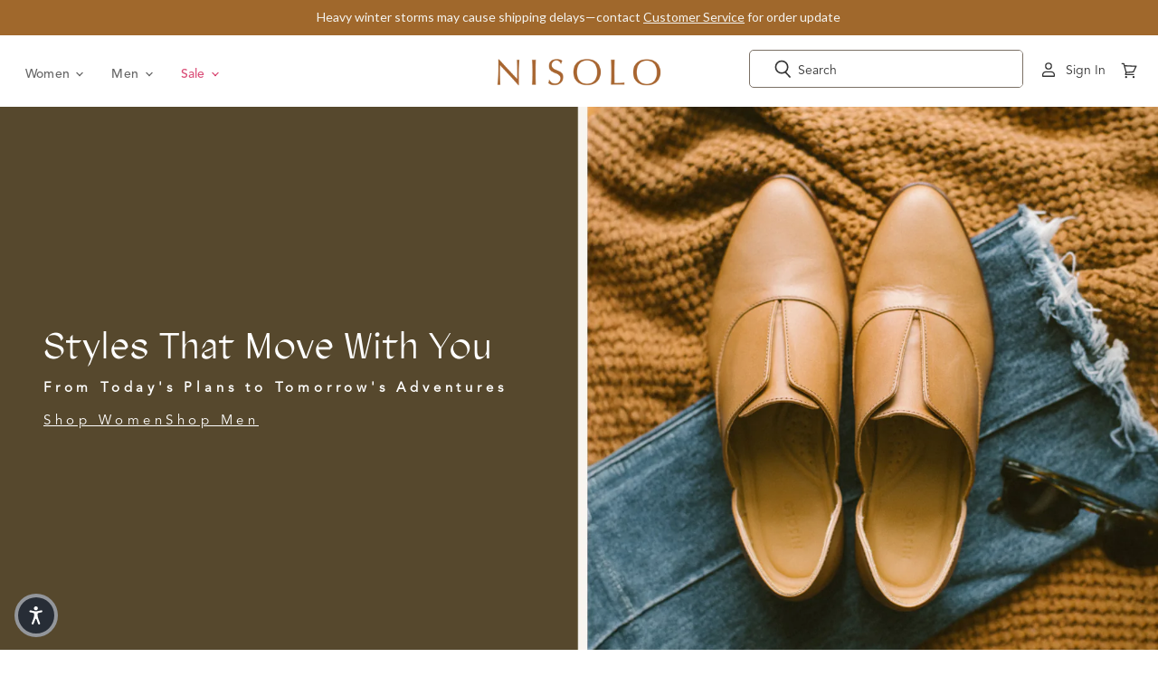

--- FILE ---
content_type: text/html; charset=utf-8
request_url: https://nisolo.com/?shpxid=27094929-833e-4343-b70a-ded8a78c748a
body_size: 112941
content:

<!doctype html>     
<html class="no-js no-touch" lang="en">  
  <head>
    <meta charset="utf-8">
    <meta name="viewport" content="width=device-width, initial-scale=1">
    <meta http-equiv="x-ua-compatible" content="IE=edge">
    <title>Ethically Made Shoes &amp; Accessories — Nisolo</title>

  	<meta name="google-site-verification" content="RoI9QSytRVn7Q905id_dMyuHVSgo2F9iZ3Gb2Yh2e6M" />
 	  <meta name="google-site-verification" content="lrsftjdrdKssmQYqHJ_Zk4AFMJ2xF9wH6wcMmictR9Q" />
    
    <meta name="description" content="We envision a fashion industry that values people and the planet just as much as the end consumer.">
    
    
    <link rel="canonical" href="https://nisolo.com/" />
    

    <link rel='preconnect dns-prefetch' href='https://api.config-security.com/' crossorigin />
    <link rel='preconnect dns-prefetch' href='https://conf.config-security.com/' crossorigin />
    <link rel='preconnect dns-prefetch' href='https://whale.camera/' crossorigin />
    <script async="async" src="https://cdn.noibu.com/collect-core.js"></script>

    <script type="text/javascript">
      document.querySelectorAll('.navmenu-meganav-item-parent').forEach(item => {
        item.addEventListener('mouseenter', () => item.classList.add('open'));
        item.addEventListener('mouseleave', () => item.classList.remove('open'));
      });

    </script>

    
    <script>
      function getQueryParam(name) {
          const urlParams = new URLSearchParams(window.location.search);
          return urlParams.get(name);
      }  
      document.addEventListener('DOMContentLoaded', function () {
        const testParam = getQueryParam('mobilepdp');
        
        if (testParam) {
            if (!document.body.classList.contains('mobile-pdp-new')) {
              document.body.classList.add('mobile-pdp-new');
            }
        } else {
            if (document.body.classList.contains('mobile-pdp-new')) {
              document.body.classList.remove('mobile-pdp-new');
            }
        }
      }, false);
    </script>

    <script>
      function getQueryParam(name) {
          const urlParams = new URLSearchParams(window.location.search);
          return urlParams.get(name);
      }  
      document.addEventListener('DOMContentLoaded', function () {
        const testParam = getQueryParam('mobilenav');
        
        if (testParam) {
            if (!document.body.classList.contains('header-ab-test')) {
              document.body.classList.add('header-ab-test');
            }
        } else {
            if (document.body.classList.contains('header-ab-test')) {
              document.body.classList.remove('header-ab-test');
            }
        }
      }, false);
    </script>

    <script>
      function getQueryParam(name) {
          const urlParams = new URLSearchParams(window.location.search);
          return urlParams.get(name);
      }  
      document.addEventListener('DOMContentLoaded', function () {
        const testParam = getQueryParam('cartpage');
        
        if (testParam) {
            if (!document.body.classList.contains('cart-ab-test')) {
              document.body.classList.add('cart-ab-test');
            }
        } else {
            if (document.body.classList.contains('cart-ab-test')) {
              document.body.classList.remove('cart-ab-test');
            }
        }
      }, false);
    </script>
    
 
    <script>
        !function(w,d,s,t,a){if(w.amzn)return;w.amzn=a=function(){w.amzn.q.push([arguments,(new Date).getTime()])};a.q=[];a.version="0.0";s=d.createElement("script");s.src="https://c.amazon-adsystem.com/aat/amzn.js";s.id="amzn-pixel";s.async=true;t=d.getElementsByTagName("script")[0];t.parentNode.insertBefore(s,t)}(window,document);
        amzn("setRegion", "NA");
        amzn("addTag", "cc38cbbc-16f8-4b30-b81f-f53530a399a1");
    </script>

    
    <script>
      window.addEventListener('message', function (e) {
        const msg = e && e.data;
        if (!msg || msg.source !== 'shopify-pixel-amzn' || !window.amzn) return;

        const { eventName, payload } = msg;
        try {
          // Call Amazon DSP event with metadata
          window.amzn('trackEvent', eventName, payload || {});
        } catch (err) {
          // no-op
        }
      });
    </script>

    <script>
      /* >> TriplePixel :: start*/
        window.TriplePixelData={TripleName:"nisolo.myshopify.com",ver:"2.11",plat:"SHOPIFY",isHeadless:false},function(W,H,A,L,E,_,B,N){function O(U,T,P,H,R){void 0===R&&(R=!1),H=new XMLHttpRequest,P?(H.open("POST",U,!0),H.setRequestHeader("Content-Type","application/json")):H.open("GET",U,!0),H.send(JSON.stringify(P||{})),H.onreadystatechange=function(){4===H.readyState&&200===H.status?(R=H.responseText,U.includes(".txt")?eval(R):P||(N[B]=R)):(299<H.status||H.status<200)&&T&&!R&&(R=!0,O(U,T-1,P))}}if(N=window,!N[H+"sn"]){N[H+"sn"]=1,L=function(){return Date.now().toString(36)+"_"+Math.random().toString(36)};try{A.setItem(H,1+(0|A.getItem(H)||0)),(E=JSON.parse(A.getItem(H+"U")||"[]")).push({u:location.href,r:document.referrer,t:Date.now(),id:L()}),A.setItem(H+"U",JSON.stringify(E))}catch(e){}var i,m,p;A.getItem('"!nC`')||(_=A,A=N,A[H]||(E=A[H]=function(t,e,a){return void 0===a&&(a=[]),"State"==t?E.s:(W=L(),(E._q=E._q||[]).push([W,t,e].concat(a)),W)},E.s="Installed",E._q=[],E.ch=W,B="configSecurityConfModel",N[B]=1,O("https://conf.config-security.com/model",5),i=L(),m=A[atob("c2NyZWVu")],_.setItem("di_pmt_wt",i),p={id:i,action:"profile",avatar:_.getItem("auth-security_rand_salt_"),time:m[atob("d2lkdGg=")]+":"+m[atob("aGVpZ2h0")],host:A.TriplePixelData.TripleName,plat:A.TriplePixelData.plat,url:window.location.href,ref:document.referrer,ver:A.TriplePixelData.ver},O("https://api.config-security.com/event",5,p),O("https://whale.camera/live/dot.txt",5)))}}("","TriplePixel",localStorage);
      /* << TriplePixel :: end*/
    </script>    
    
    
     <script type="text/javascript">
        (function(c,l,a,r,i,t,y){
            c[a]=c[a]||function(){(c[a].q=c[a].q||[]).push(arguments)};
            t=l.createElement(r);t.async=1;t.src="https://www.clarity.ms/tag/"+i;
            y=l.getElementsByTagName(r)[0];y.parentNode.insertBefore(t,y);
        })(window, document, "clarity", "script", "tmgjv7i1ip");
      </script>
    

    <link rel="preconnect" href="https://cdn.shopify.com" crossorigin>
    <link rel="preconnect" href="https://fonts.shopify.com" crossorigin>
    <link rel="preconnect" href="https://monorail-edge.shopifysvc.com" crossorigin>
  
    

    <script async defer src="https://tools.luckyorange.com/core/lo.js?site-id=1fc547a1"></script>

    <script>
      dataLayer = [{
        'UserEmail': '',
        'ProductID': '', 
        'VariantID': '', 
        'Quantity': '', 
        'Currency': 'USD', 
        'ProductPrice': '',
        'AddtoCartValue': '*'
      }];
    </script>

    <script>
      document.documentElement.className=document.documentElement.className.replace(/\bno-js\b/,'js');
      if(window.Shopify&&window.Shopify.designMode)document.documentElement.className+=' in-theme-editor';
      if(('ontouchstart' in window)||window.DocumentTouch&&document instanceof DocumentTouch)document.documentElement.className=document.documentElement.className.replace(/\bno-touch\b/,'has-touch');
    </script>

       
        
      <link href="//nisolo.com/cdn/shop/t/446/assets/theme.css?v=83885359552626968761769530138" rel="stylesheet" type="text/css" media="all" />                                                                                                                 
      <link href="//nisolo.com/cdn/shop/t/446/assets/custom.css?v=119591769955031635731769530139" rel="stylesheet" type="text/css" media="all" />

      <!-- miniOrange ContentRestriction SCRIPT START --><style>  
.mo-passcode-field {
  width: 100%;
  padding: 12px 20px;
  margin: 8px 0;
  display: inline-block;
  border: 1px solid #ccc;
  box-sizing: border-box;
}

.mo-button {
  background-color: #000000;
  color: white;
  padding: 14px 20px;
  margin: 8px 0;
  border: none;
  cursor: pointer;
  width: 100%;
}

.mo-button:hover {
  opacity: 0.8;
}

.mo-container {
  padding: 16px;
}
#lockMessage {
   max-width: 100%;
   overflow-wrap: break-word;
}

@media (min-width: 768px) {
  .mo-container-body {
    margin: 0;
    display: flex;
    justify-content: center;
    align-items: center;
  }
   #lockMessage {
       max-width: 205px;
       overflow-wrap: break-word;
   }
}
</style>


<script>
function mo_getCookie(cookieName) {
    let cookie = {};
    document.cookie.split(";").forEach(function(el) {
      let [key,value] = el.split("=");
      cookie[key.trim()] = value;
    })
    return cookie[cookieName];
}
function mo_setCookie(name,value,days) {
  var expires = "";
  if (days) {
      var date = new Date();
      date.setTime(date.getTime() + (days*24*60*60*1000));
      expires = "; expires=" + date.toUTCString();
  }
  document.cookie = name + "=" + (value || "")  + expires + "; path=/";
}
function eraseCookie(name) {   
    document.cookie = name +'=; Path=/; Expires=Thu, 01 Jan 1970 00:00:01 GMT;';
}
</script>

<!-- miniOrange LOCK START _20697 --><!-- miniOrange LOCK END _20697 -->










<!-- miniOrange purchase-form Locks START -->

<!-- miniOrange LOCK START _20697 --><!-- miniOrange LOCK END _20697 --><!-- miniOrange purchase-form Locks END -->

<!-- miniOrange hide-prices Locks START -->
<!-- miniOrange hide-prices Locks END -->

<!-- miniOrange Priority Locks START -->
<!-- miniOrange Priority Locks END -->

<!-- miniOrange Unpriority Locks START -->
<!-- miniOrange Unpriority Locks END -->

<!-- miniOrange Priority-Whole-Website Locks START -->
<!-- miniOrange Priority-Whole-Website Locks END -->
<!-- miniOrange ContentRestriction SCRIPT END --> 
<script>window.performance && window.performance.mark && window.performance.mark('shopify.content_for_header.start');</script><meta name="google-site-verification" content="vRUfmrUVab8_7lAoEe3R21UzDxowmuBKvZYiue09yIk">
<meta id="shopify-digital-wallet" name="shopify-digital-wallet" content="/2779027/digital_wallets/dialog">
<meta name="shopify-checkout-api-token" content="37cc8d9fbab82ccedcbeceb8f67b8a27">
<meta id="in-context-paypal-metadata" data-shop-id="2779027" data-venmo-supported="false" data-environment="production" data-locale="en_US" data-paypal-v4="true" data-currency="USD">
<link rel="alternate" hreflang="x-default" href="https://nisolo.com/">
<link rel="alternate" hreflang="en-AU" href="https://au.nisolo.com/">
<link rel="alternate" hreflang="en-CA" href="https://ca.nisolo.com/">
<link rel="alternate" hreflang="en-AT" href="https://eu.nisolo.com/">
<link rel="alternate" hreflang="en-BE" href="https://eu.nisolo.com/">
<link rel="alternate" hreflang="en-BG" href="https://eu.nisolo.com/">
<link rel="alternate" hreflang="en-CY" href="https://eu.nisolo.com/">
<link rel="alternate" hreflang="en-CZ" href="https://eu.nisolo.com/">
<link rel="alternate" hreflang="en-DE" href="https://eu.nisolo.com/">
<link rel="alternate" hreflang="en-DK" href="https://eu.nisolo.com/">
<link rel="alternate" hreflang="en-EE" href="https://eu.nisolo.com/">
<link rel="alternate" hreflang="en-ES" href="https://eu.nisolo.com/">
<link rel="alternate" hreflang="en-FI" href="https://eu.nisolo.com/">
<link rel="alternate" hreflang="en-FR" href="https://eu.nisolo.com/">
<link rel="alternate" hreflang="en-GR" href="https://eu.nisolo.com/">
<link rel="alternate" hreflang="en-HR" href="https://eu.nisolo.com/">
<link rel="alternate" hreflang="en-HU" href="https://eu.nisolo.com/">
<link rel="alternate" hreflang="en-IE" href="https://eu.nisolo.com/">
<link rel="alternate" hreflang="en-IT" href="https://eu.nisolo.com/">
<link rel="alternate" hreflang="en-LT" href="https://eu.nisolo.com/">
<link rel="alternate" hreflang="en-LU" href="https://eu.nisolo.com/">
<link rel="alternate" hreflang="en-LV" href="https://eu.nisolo.com/">
<link rel="alternate" hreflang="en-MT" href="https://eu.nisolo.com/">
<link rel="alternate" hreflang="en-NL" href="https://eu.nisolo.com/">
<link rel="alternate" hreflang="en-PL" href="https://eu.nisolo.com/">
<link rel="alternate" hreflang="en-PT" href="https://eu.nisolo.com/">
<link rel="alternate" hreflang="en-RO" href="https://eu.nisolo.com/">
<link rel="alternate" hreflang="en-SE" href="https://eu.nisolo.com/">
<link rel="alternate" hreflang="en-SI" href="https://eu.nisolo.com/">
<link rel="alternate" hreflang="en-SK" href="https://eu.nisolo.com/">
<link rel="alternate" hreflang="en-NZ" href="https://nisolo.co.nz/">
<link rel="alternate" hreflang="en-US" href="https://nisolo.com/">
<link rel="alternate" hreflang="en-GB" href="https://uk.nisolo.com/">
<script async="async" src="/checkouts/internal/preloads.js?locale=en-US"></script>
<link rel="preconnect" href="https://shop.app" crossorigin="anonymous">
<script async="async" src="https://shop.app/checkouts/internal/preloads.js?locale=en-US&shop_id=2779027" crossorigin="anonymous"></script>
<script id="apple-pay-shop-capabilities" type="application/json">{"shopId":2779027,"countryCode":"US","currencyCode":"USD","merchantCapabilities":["supports3DS"],"merchantId":"gid:\/\/shopify\/Shop\/2779027","merchantName":"Nisolo","requiredBillingContactFields":["postalAddress","email","phone"],"requiredShippingContactFields":["postalAddress","email","phone"],"shippingType":"shipping","supportedNetworks":["visa","masterCard","amex","discover","elo","jcb"],"total":{"type":"pending","label":"Nisolo","amount":"1.00"},"shopifyPaymentsEnabled":true,"supportsSubscriptions":true}</script>
<script id="shopify-features" type="application/json">{"accessToken":"37cc8d9fbab82ccedcbeceb8f67b8a27","betas":["rich-media-storefront-analytics"],"domain":"nisolo.com","predictiveSearch":true,"shopId":2779027,"locale":"en"}</script>
<script>var Shopify = Shopify || {};
Shopify.shop = "nisolo.myshopify.com";
Shopify.locale = "en";
Shopify.currency = {"active":"USD","rate":"1.0"};
Shopify.country = "US";
Shopify.theme = {"name":"2025-1-27 PDP Feature Redo; Last Chance Badge Redo","id":188013346997,"schema_name":"Superstore","schema_version":"3.1.3","theme_store_id":null,"role":"main"};
Shopify.theme.handle = "null";
Shopify.theme.style = {"id":null,"handle":null};
Shopify.cdnHost = "nisolo.com/cdn";
Shopify.routes = Shopify.routes || {};
Shopify.routes.root = "/";</script>
<script type="module">!function(o){(o.Shopify=o.Shopify||{}).modules=!0}(window);</script>
<script>!function(o){function n(){var o=[];function n(){o.push(Array.prototype.slice.apply(arguments))}return n.q=o,n}var t=o.Shopify=o.Shopify||{};t.loadFeatures=n(),t.autoloadFeatures=n()}(window);</script>
<script>
  window.ShopifyPay = window.ShopifyPay || {};
  window.ShopifyPay.apiHost = "shop.app\/pay";
  window.ShopifyPay.redirectState = null;
</script>
<script id="shop-js-analytics" type="application/json">{"pageType":"index"}</script>
<script defer="defer" async type="module" src="//nisolo.com/cdn/shopifycloud/shop-js/modules/v2/client.init-shop-cart-sync_WVOgQShq.en.esm.js"></script>
<script defer="defer" async type="module" src="//nisolo.com/cdn/shopifycloud/shop-js/modules/v2/chunk.common_C_13GLB1.esm.js"></script>
<script defer="defer" async type="module" src="//nisolo.com/cdn/shopifycloud/shop-js/modules/v2/chunk.modal_CLfMGd0m.esm.js"></script>
<script type="module">
  await import("//nisolo.com/cdn/shopifycloud/shop-js/modules/v2/client.init-shop-cart-sync_WVOgQShq.en.esm.js");
await import("//nisolo.com/cdn/shopifycloud/shop-js/modules/v2/chunk.common_C_13GLB1.esm.js");
await import("//nisolo.com/cdn/shopifycloud/shop-js/modules/v2/chunk.modal_CLfMGd0m.esm.js");

  window.Shopify.SignInWithShop?.initShopCartSync?.({"fedCMEnabled":true,"windoidEnabled":true});

</script>
<script>
  window.Shopify = window.Shopify || {};
  if (!window.Shopify.featureAssets) window.Shopify.featureAssets = {};
  window.Shopify.featureAssets['shop-js'] = {"shop-cart-sync":["modules/v2/client.shop-cart-sync_DuR37GeY.en.esm.js","modules/v2/chunk.common_C_13GLB1.esm.js","modules/v2/chunk.modal_CLfMGd0m.esm.js"],"init-fed-cm":["modules/v2/client.init-fed-cm_BucUoe6W.en.esm.js","modules/v2/chunk.common_C_13GLB1.esm.js","modules/v2/chunk.modal_CLfMGd0m.esm.js"],"shop-toast-manager":["modules/v2/client.shop-toast-manager_B0JfrpKj.en.esm.js","modules/v2/chunk.common_C_13GLB1.esm.js","modules/v2/chunk.modal_CLfMGd0m.esm.js"],"init-shop-cart-sync":["modules/v2/client.init-shop-cart-sync_WVOgQShq.en.esm.js","modules/v2/chunk.common_C_13GLB1.esm.js","modules/v2/chunk.modal_CLfMGd0m.esm.js"],"shop-button":["modules/v2/client.shop-button_B_U3bv27.en.esm.js","modules/v2/chunk.common_C_13GLB1.esm.js","modules/v2/chunk.modal_CLfMGd0m.esm.js"],"init-windoid":["modules/v2/client.init-windoid_DuP9q_di.en.esm.js","modules/v2/chunk.common_C_13GLB1.esm.js","modules/v2/chunk.modal_CLfMGd0m.esm.js"],"shop-cash-offers":["modules/v2/client.shop-cash-offers_BmULhtno.en.esm.js","modules/v2/chunk.common_C_13GLB1.esm.js","modules/v2/chunk.modal_CLfMGd0m.esm.js"],"pay-button":["modules/v2/client.pay-button_CrPSEbOK.en.esm.js","modules/v2/chunk.common_C_13GLB1.esm.js","modules/v2/chunk.modal_CLfMGd0m.esm.js"],"init-customer-accounts":["modules/v2/client.init-customer-accounts_jNk9cPYQ.en.esm.js","modules/v2/client.shop-login-button_DJ5ldayH.en.esm.js","modules/v2/chunk.common_C_13GLB1.esm.js","modules/v2/chunk.modal_CLfMGd0m.esm.js"],"avatar":["modules/v2/client.avatar_BTnouDA3.en.esm.js"],"checkout-modal":["modules/v2/client.checkout-modal_pBPyh9w8.en.esm.js","modules/v2/chunk.common_C_13GLB1.esm.js","modules/v2/chunk.modal_CLfMGd0m.esm.js"],"init-shop-for-new-customer-accounts":["modules/v2/client.init-shop-for-new-customer-accounts_BUoCy7a5.en.esm.js","modules/v2/client.shop-login-button_DJ5ldayH.en.esm.js","modules/v2/chunk.common_C_13GLB1.esm.js","modules/v2/chunk.modal_CLfMGd0m.esm.js"],"init-customer-accounts-sign-up":["modules/v2/client.init-customer-accounts-sign-up_CnczCz9H.en.esm.js","modules/v2/client.shop-login-button_DJ5ldayH.en.esm.js","modules/v2/chunk.common_C_13GLB1.esm.js","modules/v2/chunk.modal_CLfMGd0m.esm.js"],"init-shop-email-lookup-coordinator":["modules/v2/client.init-shop-email-lookup-coordinator_CzjY5t9o.en.esm.js","modules/v2/chunk.common_C_13GLB1.esm.js","modules/v2/chunk.modal_CLfMGd0m.esm.js"],"shop-follow-button":["modules/v2/client.shop-follow-button_CsYC63q7.en.esm.js","modules/v2/chunk.common_C_13GLB1.esm.js","modules/v2/chunk.modal_CLfMGd0m.esm.js"],"shop-login-button":["modules/v2/client.shop-login-button_DJ5ldayH.en.esm.js","modules/v2/chunk.common_C_13GLB1.esm.js","modules/v2/chunk.modal_CLfMGd0m.esm.js"],"shop-login":["modules/v2/client.shop-login_B9ccPdmx.en.esm.js","modules/v2/chunk.common_C_13GLB1.esm.js","modules/v2/chunk.modal_CLfMGd0m.esm.js"],"lead-capture":["modules/v2/client.lead-capture_D0K_KgYb.en.esm.js","modules/v2/chunk.common_C_13GLB1.esm.js","modules/v2/chunk.modal_CLfMGd0m.esm.js"],"payment-terms":["modules/v2/client.payment-terms_BWmiNN46.en.esm.js","modules/v2/chunk.common_C_13GLB1.esm.js","modules/v2/chunk.modal_CLfMGd0m.esm.js"]};
</script>
<script>(function() {
  var isLoaded = false;
  function asyncLoad() {
    if (isLoaded) return;
    isLoaded = true;
    var urls = ["https:\/\/d1hcrjcdtouu7e.cloudfront.net\/js\/gdpr_cookie_consent.min.js?shop=nisolo.myshopify.com","https:\/\/str.rise-ai.com\/?shop=nisolo.myshopify.com","https:\/\/strn.rise-ai.com\/?shop=nisolo.myshopify.com","https:\/\/cdn-widgetsrepository.yotpo.com\/v1\/loader\/1074EuS1pcrioDbXtMLnZdKK9R8GOSoC39zAmGIA?shop=nisolo.myshopify.com","https:\/\/d38xvr37kwwhcm.cloudfront.net\/js\/grin-sdk.js?shop=nisolo.myshopify.com","https:\/\/cdn.rebuyengine.com\/onsite\/js\/rebuy.js?shop=nisolo.myshopify.com","\/\/backinstock.useamp.com\/widget\/5328_1767153381.js?category=bis\u0026v=6\u0026shop=nisolo.myshopify.com","https:\/\/s3.eu-west-1.amazonaws.com\/production-klarna-il-shopify-osm\/d3bc5d6366701989e2db5a93793900883f2d31a6\/nisolo.myshopify.com-1769555559873.js?shop=nisolo.myshopify.com","https:\/\/cdn.shopify.com\/s\/files\/1\/0277\/9027\/t\/446\/assets\/instant-pixel-site_3d5d7b0779924cb29e0f21683f1bd13b.js?v=1769529931\u0026shop=nisolo.myshopify.com"];
    for (var i = 0; i < urls.length; i++) {
      var s = document.createElement('script');
      s.type = 'text/javascript';
      s.async = true;
      s.src = urls[i];
      var x = document.getElementsByTagName('script')[0];
      x.parentNode.insertBefore(s, x);
    }
  };
  if(window.attachEvent) {
    window.attachEvent('onload', asyncLoad);
  } else {
    window.addEventListener('load', asyncLoad, false);
  }
})();</script>
<script id="__st">var __st={"a":2779027,"offset":-18000,"reqid":"3b4c8955-25c8-4c09-8f30-6ab33d099254-1769622821","pageurl":"nisolo.com\/","u":"6870d6909823","p":"home"};</script>
<script>window.ShopifyPaypalV4VisibilityTracking = true;</script>
<script id="captcha-bootstrap">!function(){'use strict';const t='contact',e='account',n='new_comment',o=[[t,t],['blogs',n],['comments',n],[t,'customer']],c=[[e,'customer_login'],[e,'guest_login'],[e,'recover_customer_password'],[e,'create_customer']],r=t=>t.map((([t,e])=>`form[action*='/${t}']:not([data-nocaptcha='true']) input[name='form_type'][value='${e}']`)).join(','),a=t=>()=>t?[...document.querySelectorAll(t)].map((t=>t.form)):[];function s(){const t=[...o],e=r(t);return a(e)}const i='password',u='form_key',d=['recaptcha-v3-token','g-recaptcha-response','h-captcha-response',i],f=()=>{try{return window.sessionStorage}catch{return}},m='__shopify_v',_=t=>t.elements[u];function p(t,e,n=!1){try{const o=window.sessionStorage,c=JSON.parse(o.getItem(e)),{data:r}=function(t){const{data:e,action:n}=t;return t[m]||n?{data:e,action:n}:{data:t,action:n}}(c);for(const[e,n]of Object.entries(r))t.elements[e]&&(t.elements[e].value=n);n&&o.removeItem(e)}catch(o){console.error('form repopulation failed',{error:o})}}const l='form_type',E='cptcha';function T(t){t.dataset[E]=!0}const w=window,h=w.document,L='Shopify',v='ce_forms',y='captcha';let A=!1;((t,e)=>{const n=(g='f06e6c50-85a8-45c8-87d0-21a2b65856fe',I='https://cdn.shopify.com/shopifycloud/storefront-forms-hcaptcha/ce_storefront_forms_captcha_hcaptcha.v1.5.2.iife.js',D={infoText:'Protected by hCaptcha',privacyText:'Privacy',termsText:'Terms'},(t,e,n)=>{const o=w[L][v],c=o.bindForm;if(c)return c(t,g,e,D).then(n);var r;o.q.push([[t,g,e,D],n]),r=I,A||(h.body.append(Object.assign(h.createElement('script'),{id:'captcha-provider',async:!0,src:r})),A=!0)});var g,I,D;w[L]=w[L]||{},w[L][v]=w[L][v]||{},w[L][v].q=[],w[L][y]=w[L][y]||{},w[L][y].protect=function(t,e){n(t,void 0,e),T(t)},Object.freeze(w[L][y]),function(t,e,n,w,h,L){const[v,y,A,g]=function(t,e,n){const i=e?o:[],u=t?c:[],d=[...i,...u],f=r(d),m=r(i),_=r(d.filter((([t,e])=>n.includes(e))));return[a(f),a(m),a(_),s()]}(w,h,L),I=t=>{const e=t.target;return e instanceof HTMLFormElement?e:e&&e.form},D=t=>v().includes(t);t.addEventListener('submit',(t=>{const e=I(t);if(!e)return;const n=D(e)&&!e.dataset.hcaptchaBound&&!e.dataset.recaptchaBound,o=_(e),c=g().includes(e)&&(!o||!o.value);(n||c)&&t.preventDefault(),c&&!n&&(function(t){try{if(!f())return;!function(t){const e=f();if(!e)return;const n=_(t);if(!n)return;const o=n.value;o&&e.removeItem(o)}(t);const e=Array.from(Array(32),(()=>Math.random().toString(36)[2])).join('');!function(t,e){_(t)||t.append(Object.assign(document.createElement('input'),{type:'hidden',name:u})),t.elements[u].value=e}(t,e),function(t,e){const n=f();if(!n)return;const o=[...t.querySelectorAll(`input[type='${i}']`)].map((({name:t})=>t)),c=[...d,...o],r={};for(const[a,s]of new FormData(t).entries())c.includes(a)||(r[a]=s);n.setItem(e,JSON.stringify({[m]:1,action:t.action,data:r}))}(t,e)}catch(e){console.error('failed to persist form',e)}}(e),e.submit())}));const S=(t,e)=>{t&&!t.dataset[E]&&(n(t,e.some((e=>e===t))),T(t))};for(const o of['focusin','change'])t.addEventListener(o,(t=>{const e=I(t);D(e)&&S(e,y())}));const B=e.get('form_key'),M=e.get(l),P=B&&M;t.addEventListener('DOMContentLoaded',(()=>{const t=y();if(P)for(const e of t)e.elements[l].value===M&&p(e,B);[...new Set([...A(),...v().filter((t=>'true'===t.dataset.shopifyCaptcha))])].forEach((e=>S(e,t)))}))}(h,new URLSearchParams(w.location.search),n,t,e,['guest_login'])})(!0,!0)}();</script>
<script integrity="sha256-4kQ18oKyAcykRKYeNunJcIwy7WH5gtpwJnB7kiuLZ1E=" data-source-attribution="shopify.loadfeatures" defer="defer" src="//nisolo.com/cdn/shopifycloud/storefront/assets/storefront/load_feature-a0a9edcb.js" crossorigin="anonymous"></script>
<script crossorigin="anonymous" defer="defer" src="//nisolo.com/cdn/shopifycloud/storefront/assets/shopify_pay/storefront-65b4c6d7.js?v=20250812"></script>
<script data-source-attribution="shopify.dynamic_checkout.dynamic.init">var Shopify=Shopify||{};Shopify.PaymentButton=Shopify.PaymentButton||{isStorefrontPortableWallets:!0,init:function(){window.Shopify.PaymentButton.init=function(){};var t=document.createElement("script");t.src="https://nisolo.com/cdn/shopifycloud/portable-wallets/latest/portable-wallets.en.js",t.type="module",document.head.appendChild(t)}};
</script>
<script data-source-attribution="shopify.dynamic_checkout.buyer_consent">
  function portableWalletsHideBuyerConsent(e){var t=document.getElementById("shopify-buyer-consent"),n=document.getElementById("shopify-subscription-policy-button");t&&n&&(t.classList.add("hidden"),t.setAttribute("aria-hidden","true"),n.removeEventListener("click",e))}function portableWalletsShowBuyerConsent(e){var t=document.getElementById("shopify-buyer-consent"),n=document.getElementById("shopify-subscription-policy-button");t&&n&&(t.classList.remove("hidden"),t.removeAttribute("aria-hidden"),n.addEventListener("click",e))}window.Shopify?.PaymentButton&&(window.Shopify.PaymentButton.hideBuyerConsent=portableWalletsHideBuyerConsent,window.Shopify.PaymentButton.showBuyerConsent=portableWalletsShowBuyerConsent);
</script>
<script data-source-attribution="shopify.dynamic_checkout.cart.bootstrap">document.addEventListener("DOMContentLoaded",(function(){function t(){return document.querySelector("shopify-accelerated-checkout-cart, shopify-accelerated-checkout")}if(t())Shopify.PaymentButton.init();else{new MutationObserver((function(e,n){t()&&(Shopify.PaymentButton.init(),n.disconnect())})).observe(document.body,{childList:!0,subtree:!0})}}));
</script>
<link id="shopify-accelerated-checkout-styles" rel="stylesheet" media="screen" href="https://nisolo.com/cdn/shopifycloud/portable-wallets/latest/accelerated-checkout-backwards-compat.css" crossorigin="anonymous">
<style id="shopify-accelerated-checkout-cart">
        #shopify-buyer-consent {
  margin-top: 1em;
  display: inline-block;
  width: 100%;
}

#shopify-buyer-consent.hidden {
  display: none;
}

#shopify-subscription-policy-button {
  background: none;
  border: none;
  padding: 0;
  text-decoration: underline;
  font-size: inherit;
  cursor: pointer;
}

#shopify-subscription-policy-button::before {
  box-shadow: none;
}

      </style>

<script>window.performance && window.performance.mark && window.performance.mark('shopify.content_for_header.end');</script>

      
      <script>
        window.Theme = window.Theme || {};
        window.Theme.routes = {
          "root_url": "/",
          "account_url": "/account",
          "account_login_url": "/account/login",
          "account_logout_url": "/account/logout",
          "account_register_url": "/account/register",
          "account_addresses_url": "/account/addresses",
          "collections_url": "/collections",
          "all_products_collection_url": "/collections/all",
          "search_url": "/search",
          "cart_url": "/cart",
          "cart_add_url": "/cart/add",
          "cart_change_url": "/cart/change",
          "cart_clear_url": "/cart/clear",
          "product_recommendations_url": "/recommendations/products",
        };
      </script>
      
    

    <!-- Yotpo JS | Layout > theme.liquid -->
    
	<script src="https://cdn-widgetsrepository.yotpo.com/v1/loader/1074EuS1pcrioDbXtMLnZdKK9R8GOSoC39zAmGIA" async></script>

 
    <!-- End of Yotpo JS -->                                                                                                                    
   
    
    <!-- Gladly -->
    <!-- prettier-ignore -->
    <script>
      !function(c,n,r,t){if(!c[r]){var i,d,p=[];d="PROD"!==t&&t?"STAGING"===t?"https://cdn.gladly.qa/gladly/chat-sdk/widget.js":t:"https://cdn.gladly.com/chat-sdk/widget.js",c[r]={init:function(){i=arguments;var e={then:function(t){return p.push({type:"t",next:t}),e},catch:function(t){return p.push({type:"c",next:t}),e}};return e}},c.__onHelpAppHostReady__=function(t){if(delete c.__onHelpAppHostReady__,(c[r]=t).loaderCdn=d,i)for(var e=t.init.apply(t,i),n=0;n<p.length;n++){var a=p[n];e="t"===a.type?e.then(a.next):e.catch(a.next)}},function(){try{var t=n.getElementsByTagName("script")[0],e=n.createElement("script");e.async=!0,e.src=d+"?q="+(new Date).getTime(),t.parentNode.insertBefore(e,t)}catch(t){}}()}}
      (window,document,'Gladly','PROD')
    </script>

    <script>
      window.gladlyConfig = {
        appId: 'nisolo.com'
      };
    </script>
    <!-- End Gladly -->
    <!-- Loads Quick Announcement Bar Faster -->
    <script type="text/javascript" async="async" src="https://cdn.hextom.com/js/quickannouncementbar.js?shop=nisolo.myshopify.com"></script>
    


    
<link rel="shortcut icon" href="//nisolo.com/cdn/shop/files/favicon-black-web_2x_b1f70d24-232f-4aa3-a3d5-9062f0abce42.png?crop=center&height=32&v=1619709260&width=32" type="image/png">


    

<script>
document.addEventListener('DOMContentLoaded', () => {
    const modal = document.getElementById('quick-add-modal');
    if (!modal) { console.warn('[QA] modal not found'); return; }

    // ---- DOM refs inside modal
    const $title     = modal.querySelector('.qa-title');
    const $img       = modal.querySelector('.qa-media-img');
    const $now       = modal.querySelector('.qa-price__now');
    const $was       = modal.querySelector('.qa-price__was');
    const $save      = modal.querySelector('.qa-price__save');
    const $ok        = modal.querySelector('.qa-stock__ok');
    const $oos       = modal.querySelector('.qa-stock__oos');
    const $sizes     = modal.querySelector('.qa-size-grid');
    const $qty       = modal.querySelector('#quick-add-qty');
    const $idInput   = modal.querySelector('#variant-id');
    const $form      = modal.querySelector('#quick-add-form');
    const $feedback  = modal.querySelector('#quick-add-feedback');
    const $colorName = modal.querySelector('[data-qa-color-name]');
    const closeBtn   = modal.querySelector('#quick-add-close, .qa-close');

    // ---- Money formatter
    const moneyFormat = "${{amount}}";
    const fm = (cents, precision = 0) => {
    try { if (window.Shopify?.formatMoney) return Shopify.formatMoney(cents, moneyFormat); }
    catch(_) {}
    return `$${(cents/100).toFixed(precision)}`;
    };

    // ---- Data helpers
    async function fetchProduct(handle){
    const r = await fetch(`/products/${handle}.js`, { credentials:'same-origin' });
    if (!r.ok) throw new Error(`Failed to load product: ${handle}`);
    return r.json();
    }

    function resolveImageSrc(product, variant){
    // variant.featured_image may be string OR object { src }
    const vImg = variant?.featured_image;
    let src =
        (typeof vImg === 'string' && vImg) ? vImg :
        (vImg && typeof vImg === 'object' && vImg.src) ? vImg.src :
        (typeof product?.featured_image === 'string' && product.featured_image) ? product.featured_image :
        (Array.isArray(product?.images) && product.images[0]) ? product.images[0] :
        (product?.media?.[0]?.src) ? product.media[0].src :
        null;

    // Normalize protocol-less URLs like //cdn.shopify.com/...
    if (src && src.startsWith('//')) src = 'https:' + src;
    return src;
    }

    function sizeIdx(product){
    if (!Array.isArray(product.options) || !product.options.length) return 0;
    const names = product.options.map(o => (typeof o === 'string' ? o : (o?.name || '')));
    const i = names.findIndex(n => (n || '').toLowerCase() === 'size');
    return i >= 0 ? i : 0;
    }
    function getVarOpt(variant, idx){
    if (Array.isArray(variant.options)) return variant.options[idx];
    const key = 'option' + (idx + 1);
    return variant[key];
    }
    const firstAvailable = (p) => p.variants.find(v => v.available) || p.variants[0];

    // ---- UI helpers
    function setPriceStockId(variant){
    if ($now) $now.textContent = fm(variant.price);
    if ($was && $save){
        if (variant.compare_at_price && variant.compare_at_price > variant.price){
        $was.style.display = 'inline';
        $save.style.display = 'inline';
        $was.textContent = fm(variant.compare_at_price);
        $save.textContent = `You save ${fm(variant.compare_at_price - variant.price)}`;
        } else {
        $was.style.display = 'none';
        $save.style.display = 'none';
        }
    }
    const inStock = !!variant.available;
    if ($ok)  $ok.style.display  = inStock ? 'inline' : 'none';
    if ($oos) $oos.style.display = inStock ? 'none'   : 'inline';
    if ($idInput) $idInput.value = variant.id;

    // 🔑 Update Klarna placement
    updateKlarnaAmount(variant.price);
    }

    function refreshKlarnaPlacement(){
    try {
        if (window.Klarna && window.Klarna.OnsiteMessaging && typeof window.Klarna.OnsiteMessaging.refresh === 'function') {
        window.Klarna.OnsiteMessaging.refresh();
        return;
        }
        if (window.KlarnaOnsiteService && typeof window.KlarnaOnsiteService.push === 'function') {
        window.KlarnaOnsiteService.push({ event: 'refresh-placements' });
        }
    } catch(_) {}
    }

    // Update the placement amount and refresh (call whenever variant price changes)
    function updateKlarnaAmount(cents){
    const el = document.getElementById('qa-paynote--klarna');
    if (!el) return;
    el.setAttribute('data-purchase-amount', String(cents));
    // Ensure SDK is ready, then refresh
    refreshKlarnaPlacement()
    }

    function setImage(product, variant = null){
    const el = modal.querySelector('.qa-media-img');
    if (!el) return;

    const src = resolveImageSrc(product, variant);
    if (!src) return;

    if (el.tagName === 'IMG') {
        // <img class="qa-media-img">
        el.src = src;
        el.alt = product?.title || '';
        el.style.display = 'block';
    } else {
        // <div class="qa-media-img"> — paint it as a background
        el.style.backgroundImage = `url("${src.replace(/"/g, '\\"')}")`;
        el.style.backgroundSize = 'cover';
        el.style.backgroundPosition = 'center';
        el.style.backgroundRepeat = 'no-repeat';
        el.classList.remove('qa-media-img--placeholder');
        el.style.display = 'block';
    }
    }


    function buildSizes(product, selectedVariant){
    if (!$sizes) return;
    const idx = sizeIdx(product);
    const seen = new Set();
    const availBy = {};
    product.variants.forEach(v => {
        const val = getVarOpt(v, idx);
        if (val != null) availBy[val] = availBy[val] || v.available;
    });
    const values = Object.keys(availBy);
    $sizes.innerHTML = '';
    if (values.length <= 1) return;

    product.variants.forEach(v => {
        const val = getVarOpt(v, idx);
        if (val == null || seen.has(val)) return;
        seen.add(val);

        const btn = document.createElement('button');
        btn.type = 'button';
        btn.className = 'qa-size' + (selectedVariant && getVarOpt(selectedVariant, idx) === val ? ' selected' : '');
        btn.textContent = val;
        btn.dataset.value = val;
        btn.disabled = !availBy[val];

        btn.addEventListener('click', () => {
        const candidates = product.variants.filter(vv => getVarOpt(vv, idx) === val);
        const choice = candidates.find(vv => vv.available) || candidates[0];
        $sizes.querySelectorAll('.qa-size').forEach(x => x.classList.remove('selected'));
        btn.classList.add('selected');
        setPriceStockId(choice);
        const car = document.querySelector('#quick-add-modal [data-qa-carousel]');
        if (car && !car.hasAttribute('hidden')) {
            buildCarousel(product, choice);  // re-target to chosen variant image
            qaHideFallbackIfCarouselVisible();
        } else {
            setImage(product, choice);       // only when no carousel
        }
        });

        $sizes.appendChild(btn);
    });
    }

    function render(product){
    const v = firstAvailable(product);
    if ($title) $title.textContent = product.title;
    setImage(product, v);
    setPriceStockId(v);
    buildSizes(product, v)
    buildCarousel(product, v);
    qaHideFallbackIfCarouselVisible();
    setDetailsLink(product);

    refreshKlarnaPlacement()
    }

    function setDetailsLink(product) {
    try {
        const btn = document.querySelector('#quick-add-modal .qa-details-btn');
        if (!btn || !product) return;

        // product.js sometimes lacks url; handle is always present
        const href = product.url || `/products/${product.handle}`;
        btn.href = href;
        btn.setAttribute('aria-label', `View full details for ${product.title || 'product'}`);
        btn.setAttribute('target', '_self');              // or '_blank' if you prefer new tab
        btn.setAttribute('rel', 'noopener');              // safe even for same-tab
    } catch(e) {
        console.warn('[QA] setDetailsLink failed', e);
    }
    }


    // ---- Modal open/close
    function openModal(){
        modal.classList.remove('hidden');
        modal.classList.add('show');
        modal.style.display = 'block';
        document.body.style.overflow = 'hidden';
    }
    function closeModal(){
        modal.classList.remove('show');
        modal.classList.add('hidden');
        modal.style.display = 'none';
        document.body.style.overflow = '';
        if ($feedback) $feedback.style.display = 'none';
    }

    // ---- Colorway chips
    function renderColorSwatchesFromHandles(handlesStr, activeHandle){
        const wrap = document.querySelector('[data-qa-swatches]');
        if (!wrap) return;
        wrap.innerHTML = '';
        if (!handlesStr) { wrap.closest('.qa-color')?.classList.add('hidden'); return; }
        wrap.closest('.qa-color')?.classList.remove('hidden');

        const handles = handlesStr.split(/[|,]/).map(h => h.trim()).filter(Boolean);

        handles.forEach(h => {
            fetch(`/products/${h}.js`).then(r => r.ok ? r.json() : null).then(p => {

            if (!p) return;
            
            
            const src =
              p.images?.[p.images.length - 1]?.src ||
              p.media?.[p.media.length - 1]?.src;
            if (src) {
                const a = document.createElement('a');
                a.href = `/products/${h}`;
                a.className = 'qa-color__link';
                a.dataset.handle = h;
                a.title = p.title;

                const chip = document.createElement('div');
                chip.className = 'color_swatches_img' + (h === activeHandle ? ' active' : '');
                chip.innerHTML = '<span class="color_swatches_fallback"></span>';
                a.appendChild(chip);
                wrap.appendChild(a);
                
                chip.innerHTML = '';
                const img = document.createElement('img');
                img.src = src;
                img.alt = p.title;
                chip.appendChild(img);
            }
            }).catch(()=>{});
        });
    }

    // ---- Open with handle
    async function openWith(handle, meta = {}) {
    try {
        const product = await fetchProduct(handle);
        render(product);
        if ($colorName) $colorName.textContent = meta.colorName || '';
        renderColorSwatchesFromHandles(meta.swatches, handle);
        openModal();
    } catch(e){ console.error('[QA] open failed', e); }
    }

    function normSrc(u){
    if (!u) return null;
    return u.startsWith('//') ? ('https:' + u) : u;
    }
    function sameImage(a,b){ return normSrc(a) === normSrc(b); }

    function ensureCarousel(){
    const host = modal.querySelector('.qa-media') || modal;
    let wrap = host.querySelector('[data-qa-carousel]');
    if (!wrap){
        wrap = document.createElement('div');
        wrap.className = 'qa-carousel';
        wrap.setAttribute('data-qa-carousel','');
        wrap.innerHTML = `
        <button class="qa-c-prev" type="button" aria-label="Previous image">‹</button>
        <div class="qa-c-track" role="region" aria-roledescription="carousel" aria-label="Product images"></div>
        <button class="qa-c-next" type="button" aria-label="Next image">›</button>
        `;
        host.prepend(wrap);
    }
    return wrap;
    }

    function qaHideFallbackIfCarouselVisible(){
    const car = document.querySelector('#quick-add-modal [data-qa-carousel]');
    const fb  = document.querySelector('#quick-add-modal .qa-media-img');
    if (car && !car.hasAttribute('hidden') && fb) fb.classList.add('hidden');
    }



    let qaCarouselState = { index: 0, count: 0, x:0, startX:0, dragging:false };

    function buildCarousel(product, variant){
    const wrap = ensureCarousel();                       // must return the carousel element
    if (!wrap) return;

    const track   = wrap.querySelector('.qa-c-track');
    const prevBtn = wrap.querySelector('.qa-c-prev');
    const nextBtn = wrap.querySelector('.qa-c-next');
    if (!track || !prevBtn || !nextBtn) return;

    // Collect images: all except the last (colorway image)
    const imgs = Array.isArray(product.images)
        ? product.images.slice(0, Math.max(0, product.images.length - 1))
        : [];

    // If nothing to show, clear and bail (show fallback)
    if (!imgs.length){
        track.innerHTML = '';
        wrap.setAttribute('hidden', '');
        const fb = document.querySelector('#quick-add-modal .qa-media-img');
        if (fb) fb.style.display = '';
        qaCarouselState = { index:0, count:0, x:0, startX:0, dragging:false };
        return;
    }

    // Prefer the variant image first
    let vSrc = null;
    const vImg = variant?.featured_image;
    if (typeof vImg === 'string') vSrc = vImg;
    else if (vImg && typeof vImg === 'object' && vImg.src) vSrc = vImg.src;
    vSrc = normSrc(vSrc);

    // De-duplicate, normalize, reorder
    const unique = [];
    imgs.forEach(u => {
        const s = normSrc(u);
        if (s && !unique.includes(s)) unique.push(s);
    });
    if (vSrc){
        const i = unique.findIndex(u => sameImage(u, vSrc));
        if (i > 0) unique.unshift(unique.splice(i,1)[0]);
    }

    // Render slides
    track.innerHTML = unique.map((src, i) =>
        `<div class="qa-c-slide" aria-roledescription="slide" aria-label="Image ${i+1} of ${unique.length}">
        <img src="${src}" alt="${product.title ? product.title + ' image ' + (i+1) : 'Product image'}">
        </div>`
    ).join('');

    // Show carousel, hide fallback image
    wrap.removeAttribute('hidden');
    wrap.style.display = 'block';
    qaHideFallbackIfCarouselVisible();

    // State
    qaCarouselState = { index: 0, count: unique.length, x:0, startX:0, dragging:false };

    // Helpers
    const width = () => {
        // Robust width (works right after un-hiding)
        const w = wrap.getBoundingClientRect().width || wrap.clientWidth || track.clientWidth || 1;
        return w;
    };

    function update(){
        track.style.transform = `translateX(-${qaCarouselState.index * width()}px)`;
        prevBtn.style.visibility = qaCarouselState.index === 0 ? 'hidden' : 'visible';
        nextBtn.style.visibility = qaCarouselState.index >= qaCarouselState.count - 1 ? 'hidden' : 'visible';
    }

    // Buttons (overwrite any previous handlers)
    prevBtn.onclick = () => {
        if (qaCarouselState.index > 0) { qaCarouselState.index--; update(); }
    };
    nextBtn.onclick = () => {
        if (qaCarouselState.index < qaCarouselState.count - 1) { qaCarouselState.index++; update(); }
    };

    // Drag / swipe (overwrite old handlers to avoid piling up)
    const onStart = (clientX) => { qaCarouselState.dragging = true; qaCarouselState.startX = clientX; track.style.transition = 'none'; };
    const onMove  = (clientX) => {
        if (!qaCarouselState.dragging) return;
        const dx = clientX - qaCarouselState.startX;
        const base = -qaCarouselState.index * width();
        track.style.transform = `translateX(${base + dx}px)`;
    };
    const onEnd   = (clientX) => {
        if (!qaCarouselState.dragging) return;
        qaCarouselState.dragging = false;
        track.style.transition = '';
        const dx = clientX - qaCarouselState.startX;
        if (Math.abs(dx) > width() * 0.2){
        if (dx < 0 && qaCarouselState.index < qaCarouselState.count - 1) qaCarouselState.index++;
        if (dx > 0 && qaCarouselState.index > 0) qaCarouselState.index--;
        }
        update();
    };

    // Mouse (property handlers so repeated builds don't stack listeners)
    track.onmousedown = (e) => onStart(e.clientX);
    window.onmousemove = (e) => onMove(e.clientX);
    window.onmouseup   = (e) => onEnd(e.clientX);

    // Touch
    track.ontouchstart = (e) => onStart(e.touches[0].clientX);
    track.ontouchmove  = (e) => onMove(e.touches[0].clientX);
    track.ontouchend   = (e) => onEnd(e.changedTouches[0].clientX);

    // Keyboard
    wrap.tabIndex = 0;
    wrap.onkeydown = (e) => {
        if (e.key === 'ArrowLeft')  prevBtn.click();
        if (e.key === 'ArrowRight') nextBtn.click();
    };

    // Keep aligned on resize
    window.addEventListener('resize', update, { passive:true });
    
    update();

    track.querySelectorAll('img').forEach(img => { img.removeAttribute('height'); img.style.height = '100%'; });
    }




    // ---- Event bindings
    document.addEventListener('click', (e) => {
    const btn = e.target.closest('button.quick-add-btn[data-handle]');
    if (!btn) return;
    e.preventDefault();
    openWith(btn.dataset.handle, {
        swatches: btn.dataset.swatches || '',
        colorName: btn.dataset.colorName || ''
    });
    });

    modal.addEventListener('click', async (e) => {
    if (e.target === modal) {
        closeModal();
    }

    const a = e.target.closest('.qa-color__link');
    if (!a) return;
    e.preventDefault();
    const handle = a.dataset.handle;
    modal.querySelectorAll('.color_swatches_img').forEach(el => el.classList.remove('active'));
    a.querySelector('.color_swatches_img')?.classList.add('active');
    
    const product = await fetchProduct(handle);
    render(product);
    const guess = (product.variants?.[0]?.title || '').split(' / ')[0];
    if ($colorName && guess) $colorName.textContent = guess;
    });

    $form?.addEventListener('submit', async (e) => {
    e.preventDefault();
    const id  = $idInput?.value;
    const qty = Math.max(1, parseInt($qty?.value || '1', 10));
    if (!id) return;

    const res = await fetch('/cart/add.js', {
        method: 'POST',
        headers: { 'Content-Type': 'application/json' },
        body: JSON.stringify({ id, quantity: qty })
    });
    if (res.ok) {
        await res.json();
        if (typeof window.fetch_data === 'function') {
        await window.fetch_data();
        }
        if ($feedback) {
        $feedback.style.display = 'block';
        setTimeout(() => { $feedback.style.display = 'none'; }, 1000);
        }
        closeModal();
    }
    });

    closeBtn?.addEventListener('click', closeModal);
    modal.addEventListener('click', (e) => { if (e.target === modal) closeModal(); });
    document.addEventListener('keydown', (e) => { if (e.key === 'Escape' && modal.classList.contains('show')) closeModal(); });

    window.QAopen = openWith;
});
</script>




<div id="quick-add-modal" class="quick-add-modal hidden" aria-hidden="true">
    <div class="qa-dialog">
        <button id="quick-add-close" class="qa-close" aria-label="Close">×</button>

        <div class="qa-grid">

            <div class="qa-media">
                
                <div class="qa-carousel" data-qa-carousel hidden>
                <button class="qa-c-prev" type="button" aria-label="Previous image">‹</button>
                <div class="qa-c-track" role="region" aria-roledescription="carousel" aria-label="Product images"></div>
                <button class="qa-c-next" type="button" aria-label="Next image">›</button>
                </div><div class="qa-media-img qa-media-img--placeholder" aria-hidden="true"></div></div>



            
            <div class="qa-panel">
                <h2 class="qa-title product-title"></h2>

                <div class="qa-price">
                <span class="qa-price__now">
                    
                </span>
                <span class="qa-price__was"></span>
                <span class="qa-price__save">
                    You save $0
                </span>
                </div>
                
                <div class="qa-color" data-qa-swatches>
                </div>


                <!-- Size options (assumes option named 'Size') --><form id="quick-add-form" class="qa-form" novalidate>
                <div class="qa-option-group" data-option-index="0">
                    <div class="qa-label">Size</div>
                    <div class="qa-size-grid"></div>
                </div>

                <!-- Stock msg -->
                <div class="qa-stock"><span class="qa-stock__oos">Out of stock</span></div>

                <label class="qa-label" for="quick-add-qty">Quantity</label>
                <input type="number" id="quick-add-qty" name="quantity" min="1" value="1" class="qa-qty">

                <input type="hidden" name="id" id="variant-id" value="">
                <button type="submit" class="qa-atc">ADD TO CART</button>
                <div id="quick-add-feedback" class="qa-feedback" aria-live="polite">Added to cart!</div>

                

                <div class="qa-full-details">
                    <a href="#" target="_self" class="qa-details-btn">View Full Product Details</a>
                </div>
                </form>
            </div>
        </div>
    </div>
</div>

<style type="text/css">
    /* =============== QUICK ADD MODAL — FULL CSS =============== */

/* Overlay */
.quick-add-modal{
  position: fixed;
  inset: 0;
  background: rgba(0,0,0,.6);
  display: none;
  z-index: 10000;
  align-content: center;
}
.quick-add-modal.show, #quick-add-modal.show{ display:block !important; }
.quick-add-modal.hidden, #quick-add-modal.hidden{ display:none !important; }

/* Dialog container */
.qa-dialog{
  position: relative;
  margin: 2rem auto;
  background:#fff;
  max-width: 920px;
  box-shadow: 0 20px 60px rgba(0,0,0,.25);
  overflow: hidden;
  animation: qaPop .22s ease-out;
}
@keyframes qaPop{ from{ transform: translateY(24px); opacity:0 } to{ transform:none; opacity:1 } }

#quick-add-modal .qa-close {
  position: absolute;
  top: 12px;
  right:0;             /* keep inside on all screens */
  font-size: 1.5rem !important;
  line-height: 1;
  border: 0;
  background: transparent;
  cursor: pointer;
  z-index: 99999; /* force above carousel/images */
  min-width: fit-content;
}


/* -------- Layout (two-column desktop, single-column mobile) -------- */
.qa-grid{
  display:grid;
  grid-template-columns: 1.1fr 1fr;  /* image : info */
  min-height:520px;
}

/* Media (left) */
.qa-media{
  background:#fafafa;
  min-height:420px;
  max-height:70vh;
  position:relative;
  overflow:hidden;
  display:grid;
  place-items:center;
}
.qa-media-img{
  width:100%;
  height:100%;
  object-fit:cover;
  display:block;
}
/* Fallback DIV “image” */
.qa-media .qa-media-img:not(img){
  min-height:420px;
  width:100%;
}

/* -------- Carousel -------- */
.qa-carousel{
  position:relative;
  width:100%;
  height:420px;
  overflow:hidden;
  z-index:1;
}
.qa-c-track{
  display:flex !important;
  flex-wrap:nowrap !important;     /* critical: never wrap slides */
  height:100%;
  transition:transform .3s ease;
}
.qa-c-slide{
  flex:0 0 100% !important;
  height:100%;
  display:grid;
  place-items:center;
}
.qa-c-slide img{
  width:100%;
  height:100%;
  object-fit:cover;
  display:block;
}

/* Carousel buttons */
.qa-c-prev,
.qa-c-next{
  all:unset;
  position:absolute;
  top:50%;
  transform:translateY(-50%);
  width:36px;
  height:36px;
  border-radius:9999px;
  background:rgba(0,0,0,.35);
  color:#fff;
  font-size:20px;
  line-height:36px;
  text-align:center;
  cursor:pointer;
  z-index:2;
  display:flex;
  align-items:center;
  justify-content:center;
}
.qa-c-prev{ left:10px; }
.qa-c-next{ right:10px; }
.qa-c-prev:hover,
.qa-c-next:hover{ background:rgba(0,0,0,.5); }
.qa-c-prev:focus-visible,
.qa-c-next:focus-visible{ outline:2px solid #fff; outline-offset:2px; }

/* Hide fallback image when JS flags it */
.qa-media-img.hidden{ display:none !important; }

/* -------- Right panel (info) -------- */
.qa-panel{
  padding:28px 28px 24px;
  overflow:auto;
}
.qa-title{ margin:0 0 6px; font-size:22px; }
.qa-price{ display:flex; gap:12px; align-items:baseline; margin-bottom:10px; }
.qa-price__now{ font-weight:700; font-size:20px; color: #ba110b; }
.qa-price__was{ color:#9a9a9a; text-decoration:line-through; }
.qa-price__save{ color:#9a9a9a; font-size:12px; }

/* Labels */
.qa-label{
  font-weight:600;
  margin:12px 0 6px;
  font-size:14px;
}

/* -------- Color swatches -------- */
.color_swatches_custom{ display:flex; flex-wrap:wrap; gap:8px; }
.color_swatches_img{
  width:44px; height:44px; padding:3px;
  border:1px solid transparent; border-radius:50%;
}
@media only screen and (max-width: 720px) {
    .color_swatches_custom {
      gap: 2px;
    }
    .color_swatches_img{
      width: 2rem;
      height: 2rem;
    }
  }
.color_swatches_img img{ width:100%; height:100%; object-fit:cover; border-radius:50%; }
.color_swatches_img.active,
.color_swatches_img:hover{ border-color:#111; }
.color_swatches_img.not_available{ opacity:.45; position:relative; }
.color_swatches_img.not_available:after{
  content:""; position:absolute; inset:3px; border-radius:50%;
  background:repeating-linear-gradient(45deg, transparent 0 6px, rgba(0,0,0,.06) 6px 12px);
}

/* -------- Size grid -------- */
.qa-size-grid{
  
  
  gap:8px;
  justify-content:start;
  display: flex;
  flex-wrap: wrap;
}
.qa-size{
  width:fit-content;
  min-width:56px;
  padding:10px 10px;
  border:1px solid #d8d8d8;
  background:#ffffff;
  border-radius:0.25rem;
  font-size:0.875rem;
  line-height:1;
  cursor:pointer;
  text-align:center;
}
.qa-size.selected{ border-color:#111; font-weight: bold }
.qa-size:disabled{ opacity:.45; cursor:not-allowed; text-decoration:line-through; }

/* Stock */
.qa-stock{ margin-top:10px; }
.qa-stock__ok{ color:#217a00; }
.qa-stock__oos{ color:#a30000; }

/* Qty + ATC */
.qa-qty{
  width:100%;
  padding:10px;
  border:1px solid #d7d7d7;
  border-radius:8px;
}
/* Collection cards “Add to Cart” buttons */
.quick-add-btn {
  display: inline-block;
  padding: 4px 16px;
  border: solid 1px #333;
  background:  transparent;
  color: #333;
  letter-spacing: .08em;
  text-transform: uppercase;
  font-weight: 700;
  text-decoration: none;
  box-shadow: none;
  cursor: pointer;
  width: 100%;
}
@media only screen and (max-width: 720px) {
  .quick-add-btn {
      min-width:100%;
  }
}

/* Hover/active/focus */
.quick-add-btn:hover { filter: brightness(0.92); }
.quick-add-btn:active { transform: translateY(1px); }
.quick-add-btn:focus-visible {
  outline: 2px solid rgba(0,0,0,.6);
  outline-offset: 2px;
  box-shadow: 0 0 0 3px rgba(255,255,255,.8); /* optional focus ring halo */
}

/* Modal ATC button */
.qa-atc {
  display: inline-block;
  width: 100%;
  margin-top: 4px;
  padding: 14px 18px;
  border-radius: 4px;               /* soft rectangle */
  background:  #7A621C;
  color: #fff;
  text-transform: uppercase;
  letter-spacing: .09em;
  font-weight: 700;
  text-align: center;
}
.qa-atc:hover { filter: brightness(0.92); }
.qa-atc:disabled { opacity: .5; cursor: not-allowed; }

/* “View Full Product Details” as a link style */
.qa-details-btn {
  display: inline-block;
  margin-top: 10px;
  padding: 6px 0;
  border: 0;
  background: transparent;
  color: #333;
  text-transform: uppercase;
  letter-spacing: .08em;
  font-weight: 700;
  text-decoration: none;
  border-bottom: 2px solid currentColor; /* underlined look */
}
.qa-details-btn:hover { opacity: .8; }
.qa-details-btn:focus-visible {
  outline: 2px solid #333;
  outline-offset: 2px;
}

/* Feedback + Klarna + perks + PDP link */
.qa-feedback{ display:none; margin-top:8px; color:#217a00; }
.qa-perks{ display:flex; gap:18px; margin-top:12px; color:#555; font-size:12px; }
.qa-paynote{ margin-top:10px; font-size:12px; color:#666; }
.qa-full-details{ margin-top:16px; text-align:center; }
.qa-details-btn{
  display:inline-block;
  padding:10px 20px;
  border-bottom:1px solid #333;
  text-transform:uppercase;
  font-family:'Avenir', sans-serif;
  font-size:14px;
  letter-spacing:.05em;
  text-decoration:none;
  color:#333;
  transition:all .2s ease-in-out;
}
.qa-details-btn:hover{ border-bottom: 1px solid #eaeaea; color:#a0682c; background: #fff; }
.qa-color { display: flex; }
/* -------- Responsive rules -------- */

/* Keep modal body scrollable on small screens */
#quick-add-modal .qa-dialog{
  
  max-height:calc(80vh);
  overflow:auto;
}

/* Single column + image sizing for phones */
@media (max-width: 720px){
  .qa-grid{ grid-template-columns:1fr; min-height:auto; }
  .qa-media{ max-height:52vh; }
  .qa-carousel{ height:auto; max-height:65vh; }
  .qa-c-slide img{ height:auto; object-fit:contain; }
  .quick-add-btn.mobile-only {
    height: auto;
    line-height: 100%;
  }
}

/* --- FORCE TWO-COLUMN DESKTOP LAYOUT --- */
@media (min-width: 721px){
  #quick-add-modal .qa-grid{
    display: grid !important;
    grid-template-columns: minmax(420px, 1.1fr) minmax(360px, 1fr) !important;
    align-items: stretch;
    gap: 0;
  }
  #quick-add-modal .qa-media,
  #quick-add-modal .qa-panel{
    min-height: 520px;
  }
  /* keep the carousel sized for desktop */
  #quick-add-modal .qa-carousel{
    height: 520px !important;
  }
  #quick-add-modal .qa-c-slide img{
    height: 100%;
    object-fit: cover;
  }
}

/* Keep single-column only under 720px */
@media (max-width: 720px){
  #quick-add-modal .qa-grid{
    grid-template-columns: 1fr !important;
  }
}

@media (max-width: 920px){
  .qa-dialog{
    max-width: 90vw; 
  }
}

</style>



    <style>
      /* @font-face {
        font-family: 'Agentur';
        src: url('//nisolo.com/cdn/shop/t/446/assets/Agentur-Regular.woff2?v=152081352939626308761769529931') format('woff2'),
             url('//nisolo.com/cdn/shop/t/446/assets/Agentur-Regular.woff?v=1110699') format('woff');
        font-weight: normal;
        font-style: normal;
      } */
      @font-face {
        font-family: 'Agentur';
        src: url('https://cdn.shopify.com/s/files/1/0277/9027/files/Agentur-Regular.woff2?v=1750362788') format('woff2');
        font-weight: normal;
        font-style: normal;
      }
      
    
      @font-face {
        font-family: 'Agentur Display';
        src: url('//nisolo.com/cdn/shop/t/446/assets/Agentur-Display.woff2?v=8783753443939281911769529931') format('woff2'),
             url('//nisolo.com/cdn/shop/t/446/assets/Agentur-Display.woff?v=1110699') format('woff');
        font-weight: normal;
        font-style: normal;
      }
    
      @font-face {
        font-family: 'Avenir Roman';
        src: url('//nisolo.com/cdn/shop/t/446/assets/AvenirLTStd-Roman.woff2?v=104576694830072636091769529931') format('woff2');
        font-weight: normal;
        font-style: normal;
      }
    
      @font-face {
        font-family: 'DM Mono';
        src: url('//nisolo.com/cdn/shop/t/446/assets/DMMono-Regular.woff2?v=42165843704537468041769529931') format('woff2');
        font-weight: normal;
        font-style: normal;
      }
    
      @font-face {
        font-family: 'Minion Pro';
        src: url('//nisolo.com/cdn/shop/t/446/assets/MinionPro-Regular.woff2?v=129320918117787593401769529931') format('woff2');
        font-weight: normal;
        font-style: normal;
      }
    </style>

    <style>
      @media (max-width: 767px) {
        .template-product .product--outer { margin: 0rem; }
      }
    </style>
  <!-- BEGIN app block: shopify://apps/consentmo-gdpr/blocks/gdpr_cookie_consent/4fbe573f-a377-4fea-9801-3ee0858cae41 -->


<!-- END app block --><!-- BEGIN app block: shopify://apps/elevar-conversion-tracking/blocks/dataLayerEmbed/bc30ab68-b15c-4311-811f-8ef485877ad6 -->



<script type="module" dynamic>
  const configUrl = "/a/elevar/static/configs/8f7d3ecad2395ba62add650676babfd2350af50f/config.js";
  const config = (await import(configUrl)).default;
  const scriptUrl = config.script_src_app_theme_embed;

  if (scriptUrl) {
    const { handler } = await import(scriptUrl);

    await handler(
      config,
      {
        cartData: {
  marketId: "9109685",
  attributes:{},
  cartTotal: "0.0",
  currencyCode:"USD",
  items: []
}
,
        user: {cartTotal: "0.0",
    currencyCode:"USD",customer: {},
}
,
        isOnCartPage:false,
        collectionView:null,
        searchResultsView:null,
        productView:null,
        checkoutComplete: null
      }
    );
  }
</script>


<!-- END app block --><!-- BEGIN app block: shopify://apps/bm-country-blocker-ip-blocker/blocks/boostmark-blocker/bf9db4b9-be4b-45e1-8127-bbcc07d93e7e -->

  <script src="https://cdn.shopify.com/extensions/019b300f-1323-7b7a-bda2-a589132c3189/boostymark-regionblock-71/assets/blocker.js?v=4&shop=nisolo.myshopify.com" async></script>
  <script src="https://cdn.shopify.com/extensions/019b300f-1323-7b7a-bda2-a589132c3189/boostymark-regionblock-71/assets/jk4ukh.js?c=6&shop=nisolo.myshopify.com" async></script>

  
    <script async>
      function _0x3f8f(_0x223ce8,_0x21bbeb){var _0x6fb9ec=_0x6fb9();return _0x3f8f=function(_0x3f8f82,_0x5dbe6e){_0x3f8f82=_0x3f8f82-0x191;var _0x51bf69=_0x6fb9ec[_0x3f8f82];return _0x51bf69;},_0x3f8f(_0x223ce8,_0x21bbeb);}(function(_0x4724fe,_0xeb51bb){var _0x47dea2=_0x3f8f,_0x141c8b=_0x4724fe();while(!![]){try{var _0x4a9abe=parseInt(_0x47dea2(0x1af))/0x1*(-parseInt(_0x47dea2(0x1aa))/0x2)+-parseInt(_0x47dea2(0x1a7))/0x3*(parseInt(_0x47dea2(0x192))/0x4)+parseInt(_0x47dea2(0x1a3))/0x5*(parseInt(_0x47dea2(0x1a6))/0x6)+-parseInt(_0x47dea2(0x19d))/0x7*(-parseInt(_0x47dea2(0x191))/0x8)+-parseInt(_0x47dea2(0x1a4))/0x9*(parseInt(_0x47dea2(0x196))/0xa)+-parseInt(_0x47dea2(0x1a0))/0xb+parseInt(_0x47dea2(0x198))/0xc;if(_0x4a9abe===_0xeb51bb)break;else _0x141c8b['push'](_0x141c8b['shift']());}catch(_0x5bdae7){_0x141c8b['push'](_0x141c8b['shift']());}}}(_0x6fb9,0x2b917),function e(){var _0x379294=_0x3f8f;window[_0x379294(0x19f)]=![];var _0x59af3b=new MutationObserver(function(_0x10185c){var _0x39bea0=_0x379294;_0x10185c[_0x39bea0(0x19b)](function(_0x486a2e){var _0x1ea3a0=_0x39bea0;_0x486a2e['addedNodes'][_0x1ea3a0(0x19b)](function(_0x1880c1){var _0x37d441=_0x1ea3a0;if(_0x1880c1[_0x37d441(0x193)]===_0x37d441(0x19c)&&window[_0x37d441(0x19f)]==![]){var _0x64f391=_0x1880c1['textContent']||_0x1880c1[_0x37d441(0x19e)];_0x64f391[_0x37d441(0x1ad)](_0x37d441(0x1ab))&&(window[_0x37d441(0x19f)]=!![],window['_bm_blocked_script']=_0x64f391,_0x1880c1[_0x37d441(0x194)][_0x37d441(0x1a2)](_0x1880c1),_0x59af3b[_0x37d441(0x195)]());}});});});_0x59af3b[_0x379294(0x1a9)](document[_0x379294(0x1a5)],{'childList':!![],'subtree':!![]}),setTimeout(()=>{var _0x43bd71=_0x379294;if(!window[_0x43bd71(0x1ae)]&&window['_bm_blocked']){var _0x4f89e0=document[_0x43bd71(0x1a8)](_0x43bd71(0x19a));_0x4f89e0[_0x43bd71(0x1ac)]=_0x43bd71(0x197),_0x4f89e0[_0x43bd71(0x1a1)]=window['_bm_blocked_script'],document[_0x43bd71(0x199)]['appendChild'](_0x4f89e0);}},0x2ee0);}());function _0x6fb9(){var _0x432d5b=['head','script','forEach','SCRIPT','7fPmGqS','src','_bm_blocked','1276902CZtaAd','textContent','removeChild','5xRSprd','513qTrjgw','documentElement','1459980yoQzSv','6QRCLrj','createElement','observe','33750bDyRAA','var\x20customDocumentWrite\x20=\x20function(content)','className','includes','bmExtension','11ecERGS','2776368sDqaNF','444776RGnQWH','nodeName','parentNode','disconnect','25720cFqzCY','analytics','3105336gpytKO'];_0x6fb9=function(){return _0x432d5b;};return _0x6fb9();}
    </script>
  

  

  
    <script async>
      !function(){var t;new MutationObserver(function(t,e){if(document.body&&(e.disconnect(),!window.bmExtension)){let i=document.createElement('div');i.id='bm-preload-mask',i.style.cssText='position: fixed !important; top: 0 !important; left: 0 !important; width: 100% !important; height: 100% !important; background-color: white !important; z-index: 2147483647 !important; display: block !important;',document.body.appendChild(i),setTimeout(function(){i.parentNode&&i.parentNode.removeChild(i);},1e4);}}).observe(document.documentElement,{childList:!0,subtree:!0});}();
    </script>
  

  

  













<!-- END app block --><!-- BEGIN app block: shopify://apps/seo-manager-venntov/blocks/seomanager/c54c366f-d4bb-4d52-8d2f-dd61ce8e7e12 --><!-- BEGIN app snippet: SEOManager4 -->
<meta name='seomanager' content='4.0.5' /> 


<script>
	function sm_htmldecode(str) {
		var txt = document.createElement('textarea');
		txt.innerHTML = str;
		return txt.value;
	}

	var venntov_title = sm_htmldecode("Ethically Made Shoes &amp; Accessories");
	var venntov_description = sm_htmldecode("We envision a fashion industry that values people and the planet just as much as the end consumer.");
	
	if (venntov_title != '') {
		document.title = venntov_title;	
	}
	else {
		document.title = "Ethically Made Shoes &amp; Accessories";	
	}

	if (document.querySelector('meta[name="description"]') == null) {
		var venntov_desc = document.createElement('meta');
		venntov_desc.name = "description";
		venntov_desc.content = venntov_description;
		var venntov_head = document.head;
		venntov_head.appendChild(venntov_desc);
	} else {
		document.querySelector('meta[name="description"]').setAttribute("content", venntov_description);
	}
</script>

<script>
	var venntov_robotVals = "index, follow, max-image-preview:large, max-snippet:-1, max-video-preview:-1";
	if (venntov_robotVals !== "") {
		document.querySelectorAll("[name='robots']").forEach(e => e.remove());
		var venntov_robotMeta = document.createElement('meta');
		venntov_robotMeta.name = "robots";
		venntov_robotMeta.content = venntov_robotVals;
		var venntov_head = document.head;
		venntov_head.appendChild(venntov_robotMeta);
	}
</script>

<script>
	var venntov_googleVals = "";
	if (venntov_googleVals !== "") {
		document.querySelectorAll("[name='google']").forEach(e => e.remove());
		var venntov_googleMeta = document.createElement('meta');
		venntov_googleMeta.name = "google";
		venntov_googleMeta.content = venntov_googleVals;
		var venntov_head = document.head;
		venntov_head.appendChild(venntov_googleMeta);
	}
	</script>
	<!-- JSON-LD support -->
			<script type="application/ld+json">
			{
				"@context": "http://schema.org",
				"@type": "Organization",
				"name": "Nisolo",
				"url": "https://nisolo.com","contactPoint": []}
			</script>
			<script type="application/ld+json">
			{
				"@context": "https://schema.org",
				"@type": "Store",
				"name": "Nisolo",
				"url": "https://nisolo.com",
				"description": "We envision a fashion industry that values people and the planet just as much as the end consumer."
,"geo": {
					"@type": "GeoCoordinates",
					"latitude": "41.0622182",
					"longitude": "-73.4409652"
				}
				,"address": {
					"@type": "PostalAddress",
					"streetAddress": "63 Roton Avenue",
					"addressLocality": "Norwalk",
					"addressRegion": "Connecticut",
					"postalCode": "06853",
					"addressCountry": "United States"
				}
			}
			</script>
			<script type="application/ld+json">
			{
				"@context": "https://schema.org",
				"@type": "WebSite",
				"name": "Nisolo",
				"url": "nisolo.com",
				"potentialAction": {
					"@type": "SearchAction",
					"target": {
						"@type": "EntryPoint",
						"urlTemplate": "https://nisolo.com/search?q={search_term_string}"
					},
					"query-input": "required name=search_term_string"
				}
			}
			</script>

<!-- 524F4D20383A3331 --><!-- END app snippet -->

<!-- END app block --><!-- BEGIN app block: shopify://apps/gsc-countdown-timer/blocks/countdown-bar/58dc5b1b-43d2-4209-b1f3-52aff31643ed --><style>
  .gta-block__error {
    display: flex;
    flex-flow: column nowrap;
    gap: 12px;
    padding: 32px;
    border-radius: 12px;
    margin: 12px 0;
    background-color: #fff1e3;
    color: #412d00;
  }

  .gta-block__error-title {
    font-size: 18px;
    font-weight: 600;
    line-height: 28px;
  }

  .gta-block__error-body {
    font-size: 14px;
    line-height: 24px;
  }
</style>

<script>
  (function () {
    try {
      window.GSC_COUNTDOWN_META = {
        product_collections: null,
        product_tags: null,
      };

      const widgets = [{"bar":{"sticky":false,"justify":"center","position":"top","closeButton":{"color":"#ffffff","enabled":true}},"key":"GSC-BAR-GRsUwYtHWhkX","type":"bar","timer":{"date":"2025-12-01T23:59:00.000-06:00","mode":"date","daily":{"tz":"Etc\/GMT-0","endHours":14,"endMinutes":0,"repeatDays":[0,1,2,3,4,5,6],"startHours":10,"startMinutes":0},"hours":72,"onEnd":"hide","minutes":0,"seconds":0,"scheduling":{"end":null,"start":null}},"content":{"align":"center","items":[{"id":"text-BBYmpWlfdYzr","type":"text","align":"left","color":"#ffffff","value":"Free Shipping on All Orders!","enabled":true,"padding":{"mobile":{},"desktop":{}},"fontFamily":"font1","fontWeight":"700","textTransform":"unset","mobileFontSize":"16px","desktopFontSize":"24px","mobileLineHeight":"1.3","desktopLineHeight":"1.2","mobileLetterSpacing":"0","desktopLetterSpacing":"0"},{"id":"text-VWkZvygEVoDN","type":"text","align":"left","color":"#ffffff","value":"Hurry! Ends in:","enabled":true,"padding":{"mobile":{},"desktop":{}},"fontFamily":"font1","fontWeight":"400","textTransform":"unset","mobileFontSize":"12px","desktopFontSize":"15px","mobileLineHeight":"1.3","desktopLineHeight":"1.3","mobileLetterSpacing":"0","desktopLetterSpacing":"0"},{"id":"timer-jqbbeVlvrPuf","type":"timer","view":"custom","border":{"size":"2px","color":"#FFFFFF","enabled":false},"digits":{"gap":"0px","color":"#ffffff","fontSize":"60px","fontFamily":"font2","fontWeight":"600"},"labels":{"days":"days","color":"#ffffff","hours":"hours","enabled":true,"minutes":"mins","seconds":"secs","fontSize":"24px","fontFamily":"font3","fontWeight":"500","milliseconds":"ms","textTransform":"unset"},"layout":"separate","margin":{"mobile":{},"desktop":{}},"radius":{"value":"16px","enabled":false},"shadow":{"type":"","color":"black","enabled":true},"enabled":true,"padding":{"mobile":{},"desktop":{"top":"0px"}},"fontSize":{"mobile":"14px","desktop":"18px"},"separator":{"type":"colon","color":"#ffffff","enabled":true},"background":{"blur":"2px","color":"#eeeeee","enabled":false},"unitFormat":"d:h:m:s","mobileWidth":"160px","desktopWidth":"224px"},{"id":"button-xmBctuMIbtYZ","href":"https:\/\/nisolo.com\/collections\/womens-sale","type":"button","label":"Shop now","width":"content","border":{"size":"2px","color":"#ffffff","enabled":true},"margin":{"mobile":{"top":"0px","left":"0px","right":"0px","bottom":"0px"},"desktop":{"top":"0px","left":"0px","right":"0px","bottom":"0px"}},"radius":{"value":"8px","enabled":false},"target":"_self","enabled":false,"padding":{"mobile":{"top":"8px","left":"12px","right":"12px","bottom":"8px"},"desktop":{"top":"12px","left":"32px","right":"32px","bottom":"12px"}},"textColor":"#ffffff","background":{"blur":"0px","color":"#a92019","enabled":true},"fontFamily":"font1","fontWeight":"500","textTransform":"unset","mobileFontSize":"12px","desktopFontSize":"14px","mobileLetterSpacing":"0","desktopLetterSpacing":"0"},{"id":"coupon-GDrwpNShMyBE","code":"PASTE YOUR CODE","icon":{"type":"discount-star","enabled":true},"type":"coupon","label":"Save 35%","action":"copy","border":{"size":"1px","color":"#9e9e9e","enabled":true},"margin":{"mobile":{"top":"0px","left":"0px","right":"0px","bottom":"0px"},"desktop":{"top":"0px","left":"0px","right":"0px","bottom":"0px"}},"radius":{"value":"6px","enabled":true},"enabled":false,"padding":{"mobile":{"top":"4px","left":"12px","right":"12px","bottom":"4px"},"desktop":{"top":"8px","left":"16px","right":"16px","bottom":"8px"}},"textColor":"#000000","background":{"blur":"0px","color":"#eeeeee","enabled":true},"fontFamily":"font1","fontWeight":"600","textTransform":"uppercase","mobileFontSize":"12px","desktopFontSize":"14px"}],"border":{"size":"1px","color":"#000000","enabled":false},"layout":"column","margin":{"mobile":{"top":"0px","left":"0px","right":"0px","bottom":"0px"},"desktop":{"top":"0px","left":"0px","right":"0px","bottom":"0px"}},"radius":{"value":"8px","enabled":false},"padding":{"mobile":{"top":"4px","left":"0px","right":"0px","bottom":"4px"},"desktop":{"top":"8px","left":"28px","right":"28px","bottom":"8px"}},"mobileGap":"6px","background":{"src":null,"blur":"0px","source":"color","bgColor":"#a92019","enabled":true,"overlayColor":"rgba(0,0,0,0)"},"desktopGap":"24px","mobileWidth":"100%","desktopWidth":"400px","backgroundClick":{"url":"https:\/\/nisolo.com\/collections\/womens-sale","target":"_self","enabled":true}},"enabled":false,"general":{"font1":"inherit","font2":"inherit","font3":"inherit","preset":"bar1","breakpoint":"768px"},"section":null,"userCss":"","targeting":{"geo":null,"pages":{"cart":true,"home":true,"other":true,"password":true,"products":{"mode":"all","tags":[],"enabled":true,"specificProducts":[{"id":"gid:\/\/shopify\/Product\/7478878273717","handle":"mens-diego-everyday-sneaker-tobacco"},{"id":"gid:\/\/shopify\/Product\/8000460619957","handle":"go-to-chelsea-boot-2-0-black"},{"id":"gid:\/\/shopify\/Product\/8000460292277","handle":"go-to-chelsea-boot-2-0-grey"},{"id":"gid:\/\/shopify\/Product\/8000460030133","handle":"go-to-chelsea-boot-2-0-tobacco"},{"id":"gid:\/\/shopify\/Product\/10226972164277","handle":"go-to-chelsea-boot-2-0-umber-brown-suede"},{"id":"gid:\/\/shopify\/Product\/7478874996917","handle":"mens-marco-everyday-chelsea-boot-black"},{"id":"gid:\/\/shopify\/Product\/10248223785141","handle":"lia-heeled-bootie-almond"},{"id":"gid:\/\/shopify\/Product\/8004040196277","handle":"lia-heeled-bootie-black"},{"id":"gid:\/\/shopify\/Product\/8004041310389","handle":"lia-heeled-bootie-wine"},{"id":"gid:\/\/shopify\/Product\/10238259069109","handle":"go-to-lace-lug-boot-black"},{"id":"gid:\/\/shopify\/Product\/10238361862325","handle":"go-to-lace-lug-boot-tobacco"},{"id":"gid:\/\/shopify\/Product\/10238916395189","handle":"go-to-lace-lug-boot-wine"},{"id":"gid:\/\/shopify\/Product\/10248410497205","handle":"luna-heeled-mary-jane-black"},{"id":"gid:\/\/shopify\/Product\/10248360657077","handle":"luna-heeled-mary-jane-red"}],"productsInCollections":[]},"collections":{"mode":"all","items":[],"enabled":true}}}},{"bar":{"sticky":false,"justify":"center","position":"top","closeButton":{"color":"#ffffff","enabled":false}},"key":"GSC-BAR-yPoUxvRXZgAN","type":"bar","timer":{"date":"2026-01-11T23:59:00.000-06:00","mode":"date","daily":{"tz":"Etc\/GMT-0","endHours":14,"endMinutes":0,"repeatDays":[0,1,2,3,4,5,6],"startHours":10,"startMinutes":0},"hours":72,"onEnd":"hide","minutes":0,"seconds":0,"scheduling":{"end":null,"start":null}},"content":{"align":"center","items":[{"id":"text-nuLLAddnsXmQ","type":"text","align":"left","color":"#ffffff","value":"Shop the Deal of the Day!","enabled":true,"padding":{"mobile":{},"desktop":{}},"fontFamily":"font1","fontWeight":"700","textTransform":"unset","mobileFontSize":"16px","desktopFontSize":"24px","mobileLineHeight":"1.3","desktopLineHeight":"1.2","mobileLetterSpacing":"0","desktopLetterSpacing":"0"},{"id":"text-WdVTGJeXqenk","type":"text","align":"left","color":"#ffffff","value":"Hurry! Ends in:","enabled":true,"padding":{"mobile":{},"desktop":{}},"fontFamily":"font1","fontWeight":"400","textTransform":"unset","mobileFontSize":"12px","desktopFontSize":"15px","mobileLineHeight":"1.3","desktopLineHeight":"1.3","mobileLetterSpacing":"0","desktopLetterSpacing":"0"},{"id":"timer-gJFYYdOUBgij","type":"timer","view":"custom","border":{"size":"2px","color":"#FFFFFF","enabled":false},"digits":{"gap":"0px","color":"#ffffff","fontSize":"60px","fontFamily":"font2","fontWeight":"600"},"labels":{"days":"days","color":"#ffffff","hours":"hours","enabled":true,"minutes":"mins","seconds":"secs","fontSize":"24px","fontFamily":"font3","fontWeight":"500","milliseconds":"ms","textTransform":"unset"},"layout":"separate","margin":{"mobile":{},"desktop":{}},"radius":{"value":"16px","enabled":false},"shadow":{"type":"","color":"black","enabled":true},"enabled":true,"padding":{"mobile":{},"desktop":{"top":"0px"}},"fontSize":{"mobile":"14px","desktop":"18px"},"separator":{"type":"colon","color":"#ffffff","enabled":true},"background":{"blur":"2px","color":"#eeeeee","enabled":false},"unitFormat":"d:h:m:s","mobileWidth":"160px","desktopWidth":"224px"},{"id":"button-GXBHpzGbLgXp","href":"https:\/\/nisolo.com\/collections\/womens-sale","type":"button","label":"Shop now","width":"content","border":{"size":"2px","color":"#ffffff","enabled":true},"margin":{"mobile":{"top":"0px","left":"0px","right":"0px","bottom":"0px"},"desktop":{"top":"0px","left":"0px","right":"0px","bottom":"0px"}},"radius":{"value":"8px","enabled":false},"target":"_self","enabled":true,"padding":{"mobile":{"top":"8px","left":"12px","right":"12px","bottom":"8px"},"desktop":{"top":"12px","left":"32px","right":"32px","bottom":"12px"}},"textColor":"#ffffff","background":{"blur":"0px","color":"#a0682c","enabled":true},"fontFamily":"font1","fontWeight":"500","textTransform":"unset","mobileFontSize":"12px","desktopFontSize":"14px","mobileLetterSpacing":"0","desktopLetterSpacing":"0"},{"id":"coupon-NNaXctBBGupt","code":"PASTE YOUR CODE","icon":{"type":"discount-star","enabled":true},"type":"coupon","label":"Save 35%","action":"copy","border":{"size":"1px","color":"#9e9e9e","enabled":true},"margin":{"mobile":{"top":"0px","left":"0px","right":"0px","bottom":"0px"},"desktop":{"top":"0px","left":"0px","right":"0px","bottom":"0px"}},"radius":{"value":"6px","enabled":true},"enabled":false,"padding":{"mobile":{"top":"4px","left":"12px","right":"12px","bottom":"4px"},"desktop":{"top":"8px","left":"16px","right":"16px","bottom":"8px"}},"textColor":"#000000","background":{"blur":"0px","color":"#eeeeee","enabled":true},"fontFamily":"font1","fontWeight":"600","textTransform":"uppercase","mobileFontSize":"12px","desktopFontSize":"14px"}],"border":{"size":"1px","color":"#000000","enabled":false},"layout":"column","margin":{"mobile":{"top":"0px","left":"0px","right":"0px","bottom":"0px"},"desktop":{"top":"0px","left":"0px","right":"0px","bottom":"0px"}},"radius":{"value":"8px","enabled":false},"padding":{"mobile":{"top":"4px","left":"0px","right":"0px","bottom":"4px"},"desktop":{"top":"8px","left":"28px","right":"28px","bottom":"8px"}},"mobileGap":"6px","background":{"src":null,"blur":"0px","source":"color","bgColor":"#a0682c","enabled":true,"overlayColor":"rgba(0,0,0,0)"},"desktopGap":"24px","mobileWidth":"100%","desktopWidth":"400px","backgroundClick":{"url":"https:\/\/nisolo.com\/collections\/womens-sale","target":"_self","enabled":true}},"enabled":false,"general":{"font1":"inherit","font2":"inherit","font3":"inherit","preset":"bar1","breakpoint":"768px"},"section":null,"userCss":"","targeting":{"geo":null,"pages":{"cart":true,"home":true,"other":true,"password":true,"products":{"mode":"all","tags":[],"enabled":true,"specificProducts":[{"id":"gid:\/\/shopify\/Product\/7478878273717","handle":"mens-diego-everyday-sneaker-tobacco"},{"id":"gid:\/\/shopify\/Product\/8000460619957","handle":"go-to-chelsea-boot-2-0-black"},{"id":"gid:\/\/shopify\/Product\/8000460292277","handle":"go-to-chelsea-boot-2-0-grey"},{"id":"gid:\/\/shopify\/Product\/8000460030133","handle":"go-to-chelsea-boot-2-0-tobacco"},{"id":"gid:\/\/shopify\/Product\/10226972164277","handle":"go-to-chelsea-boot-2-0-umber-brown-suede"},{"id":"gid:\/\/shopify\/Product\/7478874996917","handle":"mens-marco-everyday-chelsea-boot-black"},{"id":"gid:\/\/shopify\/Product\/10248223785141","handle":"lia-heeled-bootie-almond"},{"id":"gid:\/\/shopify\/Product\/8004040196277","handle":"lia-heeled-bootie-black"},{"id":"gid:\/\/shopify\/Product\/8004041310389","handle":"lia-heeled-bootie-wine"},{"id":"gid:\/\/shopify\/Product\/10238259069109","handle":"go-to-lace-lug-boot-black"},{"id":"gid:\/\/shopify\/Product\/10238361862325","handle":"go-to-lace-lug-boot-tobacco"},{"id":"gid:\/\/shopify\/Product\/10238916395189","handle":"go-to-lace-lug-boot-wine"},{"id":"gid:\/\/shopify\/Product\/10248410497205","handle":"luna-heeled-mary-jane-black"},{"id":"gid:\/\/shopify\/Product\/10248360657077","handle":"luna-heeled-mary-jane-red"}],"productsInCollections":[]},"collections":{"mode":"all","items":[],"enabled":true}}}},{"key":"GSC-EMBED-FfxwwjVXfKbS","type":"embed","timer":{"date":"2025-11-11T00:00:00.000Z","mode":"evergreen","daily":{"tz":"Etc\/GMT-0","endHours":0,"endMinutes":0,"repeatDays":[0,1,2,3,4,5,6],"startHours":0,"startMinutes":0},"hours":1,"onEnd":"restart","minutes":0,"seconds":0,"scheduling":{"end":null,"start":null}},"content":{"align":"center","items":[{"id":"text-HeJEccaZdgvc","icon":{"type":"timer-solid","color":"#de3813","enabled":false},"type":"text","align":"center","color":"#000000","value":"🔥  Your offer ends in  {{Timer}} Use coupon  {{Coupon}} ","enabled":true,"padding":{"mobile":{},"desktop":{}},"fontFamily":"font1","fontWeight":"400","textTransform":"unset","mobileFontSize":"16px","desktopFontSize":"16px","mobileLineHeight":"1.3","desktopLineHeight":"1.3","mobileLetterSpacing":"0","desktopLetterSpacing":"0"},{"id":"timer-nDNbLJLAdtfq","type":"timer","view":"text","border":{"size":"1px","color":"#de3813","enabled":false},"digits":{"gap":"0px","color":"#de3813","fontSize":"58px","fontFamily":"font2","fontWeight":"600"},"labels":{"days":"D","color":"#5d6ac0","hours":"H","enabled":false,"minutes":"M","seconds":"S","fontSize":"20px","fontFamily":"font3","fontWeight":"500","milliseconds":"ms","textTransform":"unset"},"layout":"separate","margin":{"mobile":{"top":"4px"},"desktop":{"top":"4px","left":"4px","right":"4px","bottom":"4px"}},"radius":{"value":"12px","enabled":true},"shadow":{"type":"","color":"black","enabled":true},"enabled":true,"padding":{"mobile":{"bottom":"0px"},"desktop":{"top":"0px","left":"0px","right":"4px","bottom":"0px"}},"fontSize":{"mobile":"16px","desktop":"18px"},"separator":{"type":"colon","color":"#de3813","enabled":true},"background":{"blur":"0px","color":"#ffe5e0","enabled":true},"unitFormat":"m:s","mobileWidth":"68px","desktopWidth":"76px"},{"id":"coupon-VgLurWqhxHTI","code":"PASTE YOUR CODE","icon":{"type":"tag","color":"#8e24aa","enabled":true},"type":"coupon","label":"SDQ863428","action":"copy","border":{"size":"1px","color":"#de3813","enabled":false},"margin":{"mobile":{"top":"0px","left":"0px","right":"0px","bottom":"0px"},"desktop":{"top":"0px","left":"4px","right":"0px","bottom":"0px"}},"radius":{"value":"4px","enabled":true},"enabled":true,"padding":{"mobile":{"top":"2px","left":"6px","right":"6px","bottom":"2px"},"desktop":{"top":"0px","left":"0px","right":"0px","bottom":"0px"}},"textColor":"#de3813","background":{"blur":"0px","color":"#ffe5e0","enabled":false},"fontFamily":"font1","fontWeight":"700","textTransform":"uppercase","mobileFontSize":"14px","desktopFontSize":"16px"}],"border":{"size":"1px","color":"#de3813","enabled":false},"layout":"column","margin":{"mobile":{"top":"0px","left":"0px","right":"0px","bottom":"0px"},"desktop":{"top":"0px","left":"0px","right":"0px","bottom":"0px"}},"radius":{"value":"0px","enabled":true},"padding":{"mobile":{"top":"12px","left":"8px","right":"8px","bottom":"12px"},"desktop":{"top":"8px","left":"8px","right":"8px","bottom":"8px"}},"mobileGap":"6px","background":{"src":null,"blur":"0px","source":"color","bgColor":"#ffffff","enabled":true,"overlayColor":"rgba(0,0,0,0)"},"desktopGap":"6px","mobileWidth":"100%","desktopWidth":"400px","backgroundClick":{"url":"","target":"_self","enabled":false}},"enabled":false,"general":{"font1":"inherit","font2":"inherit","font3":"inherit","preset":"embed1","breakpoint":"768px"},"section":null,"userCss":"","targeting":null},{"bar":{"sticky":true,"justify":"center","position":"bottom","closeButton":{"color":"#bdbdbd","enabled":true}},"key":"GSC-BAR-pfOvzaItSytB","type":"bar","timer":{"date":"2025-11-11T00:00:00.000Z","mode":"date","daily":{"tz":"Etc\/GMT-0","endHours":14,"endMinutes":0,"repeatDays":[0,1,2,3,4,5,6],"startHours":10,"startMinutes":0},"hours":72,"onEnd":"none","minutes":0,"seconds":0,"scheduling":{"end":null,"start":null}},"content":{"align":"center","items":[{"id":"text-gjeHOPmATBHu","type":"text","align":"left","color":"#000000","value":"Time is ticking","enabled":true,"padding":{"mobile":{},"desktop":{}},"fontFamily":"font1","fontWeight":"700","textTransform":"unset","mobileFontSize":"16px","desktopFontSize":"24px","mobileLineHeight":"1.3","desktopLineHeight":"1.2","mobileLetterSpacing":"0","desktopLetterSpacing":"0"},{"id":"text-MFBnIoNDNPAX","type":"text","align":"left","color":"#000000","value":"Sale ends in:","enabled":true,"padding":{"mobile":{},"desktop":{}},"fontFamily":"font1","fontWeight":"400","textTransform":"unset","mobileFontSize":"12px","desktopFontSize":"15px","mobileLineHeight":"1.3","desktopLineHeight":"1.3","mobileLetterSpacing":"0","desktopLetterSpacing":"0"},{"id":"timer-oAMjvPYNLqNf","type":"timer","view":"custom","border":{"size":"2px","color":"#FFFFFF","enabled":false},"digits":{"gap":"0px","color":"#000000","fontSize":"60px","fontFamily":"font2","fontWeight":"600"},"labels":{"days":"days","color":"#000000","hours":"hours","enabled":true,"minutes":"mins","seconds":"secs","fontSize":"24px","fontFamily":"font3","fontWeight":"500","milliseconds":"ms","textTransform":"unset"},"layout":"separate","margin":{"mobile":{},"desktop":{}},"radius":{"value":"16px","enabled":false},"shadow":{"type":"","color":"black","enabled":true},"enabled":true,"padding":{"mobile":{},"desktop":{"top":"0px"}},"fontSize":{"mobile":"14px","desktop":"18px"},"separator":{"type":"colon","color":"#000000","enabled":true},"background":{"blur":"2px","color":"#eeeeee","enabled":false},"unitFormat":"d:h:m:s","mobileWidth":"160px","desktopWidth":"224px"},{"id":"button-XzLGFpraWSof","href":"https:\/\/shopify.com","type":"button","label":"Shop now","width":"content","border":{"size":"2px","color":"#000000","enabled":false},"margin":{"mobile":{"top":"0px","left":"0px","right":"0px","bottom":"0px"},"desktop":{"top":"0px","left":"0px","right":"0px","bottom":"0px"}},"radius":{"value":"8px","enabled":true},"target":"_self","enabled":false,"padding":{"mobile":{"top":"8px","left":"12px","right":"12px","bottom":"8px"},"desktop":{"top":"12px","left":"32px","right":"32px","bottom":"12px"}},"textColor":"#ffffff","background":{"blur":"0px","color":"#000000","enabled":true},"fontFamily":"font1","fontWeight":"500","textTransform":"unset","mobileFontSize":"12px","desktopFontSize":"14px","mobileLetterSpacing":"0","desktopLetterSpacing":"0"},{"id":"coupon-kBoamummKtvw","code":"PASTE YOUR CODE","icon":{"type":"discount-star","enabled":true},"type":"coupon","label":"Save 35%","action":"copy","border":{"size":"1px","color":"#9e9e9e","enabled":true},"margin":{"mobile":{"top":"0px","left":"0px","right":"0px","bottom":"0px"},"desktop":{"top":"0px","left":"0px","right":"0px","bottom":"0px"}},"radius":{"value":"6px","enabled":true},"enabled":false,"padding":{"mobile":{"top":"4px","left":"12px","right":"12px","bottom":"4px"},"desktop":{"top":"8px","left":"16px","right":"16px","bottom":"8px"}},"textColor":"#000000","background":{"blur":"0px","color":"#eeeeee","enabled":true},"fontFamily":"font1","fontWeight":"600","textTransform":"uppercase","mobileFontSize":"12px","desktopFontSize":"14px"}],"border":{"size":"1px","color":"#000000","enabled":false},"layout":"column","margin":{"mobile":{"top":"0px","left":"0px","right":"0px","bottom":"0px"},"desktop":{"top":"0px","left":"0px","right":"0px","bottom":"0px"}},"radius":{"value":"8px","enabled":false},"padding":{"mobile":{"top":"4px","left":"0px","right":"0px","bottom":"4px"},"desktop":{"top":"8px","left":"28px","right":"28px","bottom":"8px"}},"mobileGap":"6px","background":{"src":null,"blur":"0px","source":"color","bgColor":"#ffffff","enabled":true,"overlayColor":"rgba(0,0,0,0)"},"desktopGap":"24px","mobileWidth":"100%","desktopWidth":"400px","backgroundClick":{"url":"","target":"_self","enabled":false}},"enabled":false,"general":{"font1":"inherit","font2":"inherit","font3":"inherit","preset":"bar1","breakpoint":"768px"},"section":null,"userCss":"","targeting":{"geo":null,"pages":{"cart":true,"home":true,"other":true,"password":true,"products":{"mode":"all","tags":[],"enabled":true,"specificProducts":[],"productsInCollections":[]},"collections":{"mode":"all","items":[],"enabled":true}}}},{"bar":{"sticky":true,"justify":"center","position":"top","closeButton":{"color":"#bdbdbd","enabled":true}},"key":"GSC-BAR-HStfQtPQfaLw","type":"bar","timer":{"date":"2025-11-07T00:00:00.000Z","mode":"evergreen","daily":{"tz":"Etc\/GMT-0","endHours":14,"endMinutes":0,"repeatDays":[0,1,2,3,4,5,6],"startHours":10,"startMinutes":0},"hours":72,"onEnd":"restart","minutes":0,"seconds":0,"scheduling":{"end":null,"start":null}},"content":{"align":"center","items":[{"id":"text-RLKZJYOlhkMI","type":"text","align":"left","color":"#000000","value":"FLASH SALE","enabled":true,"padding":{"mobile":{},"desktop":{}},"fontFamily":"font1","fontWeight":"500","textTransform":"unset","mobileFontSize":"16px","desktopFontSize":"24px","mobileLineHeight":"1.3","desktopLineHeight":"1.2","mobileLetterSpacing":"0","desktopLetterSpacing":"0"},{"id":"text-UJHHrbnkUuFC","type":"text","align":"left","color":"#000000","value":"Sale ends in:","enabled":true,"padding":{"mobile":{},"desktop":{}},"fontFamily":"font1","fontWeight":"400","textTransform":"unset","mobileFontSize":"12px","desktopFontSize":"15px","mobileLineHeight":"1.3","desktopLineHeight":"1.3","mobileLetterSpacing":"0","desktopLetterSpacing":"0"},{"id":"timer-oIkaKOdcvgtg","type":"timer","view":"custom","border":{"size":"2px","color":"#FFFFFF","enabled":false},"digits":{"gap":"0px","color":"#000000","fontSize":"60px","fontFamily":"font2","fontWeight":"600"},"labels":{"days":"days","color":"#000000","hours":"hours","enabled":true,"minutes":"mins","seconds":"secs","fontSize":"24px","fontFamily":"font3","fontWeight":"500","milliseconds":"ms","textTransform":"unset"},"layout":"separate","margin":{"mobile":{},"desktop":{}},"radius":{"value":"16px","enabled":false},"shadow":{"type":"","color":"black","enabled":true},"enabled":true,"padding":{"mobile":{},"desktop":{"top":"0px"}},"fontSize":{"mobile":"14px","desktop":"18px"},"separator":{"type":"colon","color":"#000000","enabled":true},"background":{"blur":"2px","color":"#eeeeee","enabled":false},"unitFormat":"d:h:m:s","mobileWidth":"160px","desktopWidth":"224px"},{"id":"button-pnYolznMntij","href":"https:\/\/shopify.com","type":"button","label":"Shop now","width":"content","border":{"size":"2px","color":"#000000","enabled":false},"margin":{"mobile":{"top":"0px","left":"0px","right":"0px","bottom":"0px"},"desktop":{"top":"0px","left":"0px","right":"0px","bottom":"0px"}},"radius":{"value":"8px","enabled":true},"target":"_self","enabled":false,"padding":{"mobile":{"top":"8px","left":"12px","right":"12px","bottom":"8px"},"desktop":{"top":"12px","left":"32px","right":"32px","bottom":"12px"}},"textColor":"#ffffff","background":{"blur":"0px","color":"#000000","enabled":true},"fontFamily":"font1","fontWeight":"500","textTransform":"unset","mobileFontSize":"12px","desktopFontSize":"14px","mobileLetterSpacing":"0","desktopLetterSpacing":"0"},{"id":"coupon-cGDhSzYzePCM","code":"PASTE YOUR CODE","icon":{"type":"discount-star","enabled":true},"type":"coupon","label":"Save 35%","action":"copy","border":{"size":"1px","color":"#9e9e9e","enabled":true},"margin":{"mobile":{"top":"0px","left":"0px","right":"0px","bottom":"0px"},"desktop":{"top":"0px","left":"0px","right":"0px","bottom":"0px"}},"radius":{"value":"6px","enabled":true},"enabled":false,"padding":{"mobile":{"top":"4px","left":"12px","right":"12px","bottom":"4px"},"desktop":{"top":"8px","left":"16px","right":"16px","bottom":"8px"}},"textColor":"#000000","background":{"blur":"0px","color":"#eeeeee","enabled":true},"fontFamily":"font1","fontWeight":"600","textTransform":"uppercase","mobileFontSize":"12px","desktopFontSize":"14px"}],"border":{"size":"1px","color":"#000000","enabled":false},"layout":"column","margin":{"mobile":{"top":"0px","left":"0px","right":"0px","bottom":"0px"},"desktop":{"top":"0px","left":"0px","right":"0px","bottom":"0px"}},"radius":{"value":"8px","enabled":false},"padding":{"mobile":{"top":"4px","left":"0px","right":"0px","bottom":"4px"},"desktop":{"top":"8px","left":"28px","right":"28px","bottom":"8px"}},"mobileGap":"6px","background":{"src":null,"blur":"0px","source":"color","bgColor":"#ffffff","enabled":true,"overlayColor":"rgba(0,0,0,0)"},"desktopGap":"24px","mobileWidth":"100%","desktopWidth":"400px","backgroundClick":{"url":"","target":"_self","enabled":false}},"enabled":false,"general":{"font1":"inherit","font2":"inherit","font3":"inherit","preset":"bar1","breakpoint":"768px"},"section":null,"userCss":"","targeting":{"geo":null,"pages":{"cart":true,"home":true,"other":true,"password":true,"products":{"mode":"specific","tags":[],"enabled":true,"specificProducts":[],"productsInCollections":[]},"collections":{"mode":"all","items":[],"enabled":true}}}},{"bar":{"sticky":false,"justify":"center","position":"top","closeButton":{"color":"#e2ff3f","enabled":true}},"key":"GSC-BAR-nTCvfRzhwHEa","type":"bar","timer":{"date":"2025-11-07T00:00:00.000Z","mode":"evergreen","daily":{"tz":"Etc\/GMT-0","endHours":14,"endMinutes":0,"repeatDays":[0,1,2,3,4,5,6],"startHours":10,"startMinutes":0},"hours":72,"onEnd":"restart","minutes":0,"seconds":0,"scheduling":{"end":null,"start":null}},"content":{"align":"right","items":[{"id":"text-kkfZCSCMchix","type":"text","align":"left","color":"#dbee10","value":"Time is ticking","enabled":true,"padding":{"mobile":{},"desktop":{}},"fontFamily":"font1","fontWeight":"700","textTransform":"uppercase","mobileFontSize":"16px","desktopFontSize":"42px","mobileLineHeight":"1.3","desktopLineHeight":"1.2","mobileLetterSpacing":"0","desktopLetterSpacing":"0"},{"id":"text-EQLFmOKSNXNB","type":"text","align":"left","color":"#fdee57","value":"Sale ends in:","enabled":true,"padding":{"mobile":{},"desktop":{}},"fontFamily":"font2","fontWeight":"500","textTransform":"uppercase","mobileFontSize":"12px","desktopFontSize":"14px","mobileLineHeight":"1.3","desktopLineHeight":"1.3","mobileLetterSpacing":"0","desktopLetterSpacing":"0"},{"id":"timer-yDNIeyqghXIG","type":"timer","view":"custom","border":{"size":"2px","color":"#FFFFFF","enabled":false},"digits":{"gap":"8px","color":"#dbee10","fontSize":"58px","fontFamily":"font1","fontWeight":"600"},"labels":{"days":"days","color":"#fdee57","hours":"hours","enabled":true,"minutes":"mins","seconds":"secs","fontSize":"21px","fontFamily":"font2","fontWeight":"500","milliseconds":"ms","textTransform":"uppercase"},"layout":"separate","margin":{"mobile":{},"desktop":{"top":"6px"}},"radius":{"value":"18px","enabled":true},"shadow":{"type":"","color":"black","enabled":true},"enabled":true,"padding":{"mobile":{},"desktop":{"top":"0px"}},"fontSize":{"mobile":"14px","desktop":"18px"},"separator":{"type":"colon","color":"#dbee10","enabled":true},"background":{"blur":"2px","color":"#fc7329","enabled":false},"unitFormat":"d:h:m:s","mobileWidth":"160px","desktopWidth":"320px"},{"id":"button-WJSNIKQbPGHW","href":"https:\/\/shopify.com","type":"button","label":"Shop now","width":"content","border":{"size":"2px","color":"#000000","enabled":false},"margin":{"mobile":{"top":"0px","left":"0px","right":"0px","bottom":"0px"},"desktop":{"top":"0px","left":"0px","right":"0px","bottom":"0px"}},"radius":{"value":"12px","enabled":false},"target":"_self","enabled":false,"padding":{"mobile":{"top":"8px","left":"12px","right":"12px","bottom":"8px"},"desktop":{"top":"16px","left":"40px","right":"40px","bottom":"16px"}},"textColor":"#fc7429","background":{"blur":"0px","color":"#fdee57","enabled":true},"fontFamily":"font1","fontWeight":"600","textTransform":"uppercase","mobileFontSize":"12px","desktopFontSize":"12px","mobileLetterSpacing":"0","desktopLetterSpacing":"0"},{"id":"coupon-rWwFgcFxXLbo","code":"PASTE YOUR CODE","icon":{"type":"tag","enabled":true},"type":"coupon","label":"Save 35%","action":"copy","border":{"size":"2px","color":"#000000","enabled":true},"margin":{"mobile":{"top":"0px","left":"0px","right":"0px","bottom":"0px"},"desktop":{"top":"0px","left":"0px","right":"0px","bottom":"0px"}},"radius":{"value":"0px","enabled":false},"enabled":false,"padding":{"mobile":{"top":"4px","left":"12px","right":"12px","bottom":"4px"},"desktop":{"top":"8px","left":"16px","right":"16px","bottom":"8px"}},"textColor":"#000000","background":{"blur":"0px","color":"#dcee13","enabled":true},"fontFamily":"font2","fontWeight":"600","textTransform":"uppercase","mobileFontSize":"12px","desktopFontSize":"29px"}],"border":{"size":"1px","color":"#000000","enabled":false},"layout":"column","margin":{"mobile":{"top":"0px","left":"0px","right":"0px","bottom":"0px"},"desktop":{"top":"0px","left":"0px","right":"0px","bottom":"0px"}},"radius":{"value":"8px","enabled":false},"padding":{"mobile":{"top":"4px","left":"0px","right":"0px","bottom":"4px"},"desktop":{"top":"4px","left":"12px","right":"12px","bottom":"4px"}},"mobileGap":"6px","background":{"src":null,"blur":"8px","source":"color","bgColor":"#191919","enabled":true,"overlayColor":"rgba(0,0,0,0)"},"desktopGap":"24px","mobileWidth":"100%","desktopWidth":"400px","backgroundClick":{"url":"","target":"_self","enabled":false}},"enabled":false,"general":{"font1":"Anton, sans-serif","font2":"Oswald, sans-serif","font3":"inherit","preset":"black-friday-bar-1","breakpoint":"768px"},"section":null,"userCss":"","targeting":{"geo":null,"pages":{"cart":true,"home":true,"other":true,"password":true,"products":{"mode":"all","tags":[],"enabled":true,"specificProducts":[],"productsInCollections":[]},"collections":{"mode":"all","items":[],"enabled":true}}}}];

      if (Array.isArray(window.GSC_COUNTDOWN_WIDGETS)) {
        window.GSC_COUNTDOWN_WIDGETS.push(...widgets);
      } else {
        window.GSC_COUNTDOWN_WIDGETS = widgets || [];
      }
    } catch (e) {
      console.log(e);
    }
  })();
</script>


<!-- END app block --><!-- BEGIN app block: shopify://apps/yotpo-product-reviews/blocks/settings/eb7dfd7d-db44-4334-bc49-c893b51b36cf -->


<script type="text/javascript">
  (function e(){var e=document.createElement("script");
  e.type="text/javascript",e.async=true,
  e.src="//staticw2.yotpo.com//widget.js?lang=en";
  var t=document.getElementsByTagName("script")[0];
  t.parentNode.insertBefore(e,t)})();
</script>



  
<!-- END app block --><script src="https://cdn.shopify.com/extensions/019c04d5-bd56-77a6-8deb-540ac3d290f7/consentmo-gdpr-614/assets/consentmo_cookie_consent.js" type="text/javascript" defer="defer"></script>
<script src="https://cdn.shopify.com/extensions/7d130b81-2445-42f2-b4a4-905651358e17/wod-preorder-now-28/assets/preorder-now-source.js" type="text/javascript" defer="defer"></script>
<link href="https://cdn.shopify.com/extensions/7d130b81-2445-42f2-b4a4-905651358e17/wod-preorder-now-28/assets/preorder-now-source.css" rel="stylesheet" type="text/css" media="all">
<script src="https://cdn.shopify.com/extensions/019a0283-dad8-7bc7-bb66-b523cba67540/countdown-app-root-55/assets/gsc-countdown-widget.js" type="text/javascript" defer="defer"></script>
<meta property="og:image" content="https://cdn.shopify.com/s/files/1/0277/9027/files/Untitled_design_12.png?v=1763995085" />
<meta property="og:image:secure_url" content="https://cdn.shopify.com/s/files/1/0277/9027/files/Untitled_design_12.png?v=1763995085" />
<meta property="og:image:width" content="1200" />
<meta property="og:image:height" content="628" />
<link href="https://monorail-edge.shopifysvc.com" rel="dns-prefetch">
<script>(function(){if ("sendBeacon" in navigator && "performance" in window) {try {var session_token_from_headers = performance.getEntriesByType('navigation')[0].serverTiming.find(x => x.name == '_s').description;} catch {var session_token_from_headers = undefined;}var session_cookie_matches = document.cookie.match(/_shopify_s=([^;]*)/);var session_token_from_cookie = session_cookie_matches && session_cookie_matches.length === 2 ? session_cookie_matches[1] : "";var session_token = session_token_from_headers || session_token_from_cookie || "";function handle_abandonment_event(e) {var entries = performance.getEntries().filter(function(entry) {return /monorail-edge.shopifysvc.com/.test(entry.name);});if (!window.abandonment_tracked && entries.length === 0) {window.abandonment_tracked = true;var currentMs = Date.now();var navigation_start = performance.timing.navigationStart;var payload = {shop_id: 2779027,url: window.location.href,navigation_start,duration: currentMs - navigation_start,session_token,page_type: "index"};window.navigator.sendBeacon("https://monorail-edge.shopifysvc.com/v1/produce", JSON.stringify({schema_id: "online_store_buyer_site_abandonment/1.1",payload: payload,metadata: {event_created_at_ms: currentMs,event_sent_at_ms: currentMs}}));}}window.addEventListener('pagehide', handle_abandonment_event);}}());</script>
<script id="web-pixels-manager-setup">(function e(e,d,r,n,o){if(void 0===o&&(o={}),!Boolean(null===(a=null===(i=window.Shopify)||void 0===i?void 0:i.analytics)||void 0===a?void 0:a.replayQueue)){var i,a;window.Shopify=window.Shopify||{};var t=window.Shopify;t.analytics=t.analytics||{};var s=t.analytics;s.replayQueue=[],s.publish=function(e,d,r){return s.replayQueue.push([e,d,r]),!0};try{self.performance.mark("wpm:start")}catch(e){}var l=function(){var e={modern:/Edge?\/(1{2}[4-9]|1[2-9]\d|[2-9]\d{2}|\d{4,})\.\d+(\.\d+|)|Firefox\/(1{2}[4-9]|1[2-9]\d|[2-9]\d{2}|\d{4,})\.\d+(\.\d+|)|Chrom(ium|e)\/(9{2}|\d{3,})\.\d+(\.\d+|)|(Maci|X1{2}).+ Version\/(15\.\d+|(1[6-9]|[2-9]\d|\d{3,})\.\d+)([,.]\d+|)( \(\w+\)|)( Mobile\/\w+|) Safari\/|Chrome.+OPR\/(9{2}|\d{3,})\.\d+\.\d+|(CPU[ +]OS|iPhone[ +]OS|CPU[ +]iPhone|CPU IPhone OS|CPU iPad OS)[ +]+(15[._]\d+|(1[6-9]|[2-9]\d|\d{3,})[._]\d+)([._]\d+|)|Android:?[ /-](13[3-9]|1[4-9]\d|[2-9]\d{2}|\d{4,})(\.\d+|)(\.\d+|)|Android.+Firefox\/(13[5-9]|1[4-9]\d|[2-9]\d{2}|\d{4,})\.\d+(\.\d+|)|Android.+Chrom(ium|e)\/(13[3-9]|1[4-9]\d|[2-9]\d{2}|\d{4,})\.\d+(\.\d+|)|SamsungBrowser\/([2-9]\d|\d{3,})\.\d+/,legacy:/Edge?\/(1[6-9]|[2-9]\d|\d{3,})\.\d+(\.\d+|)|Firefox\/(5[4-9]|[6-9]\d|\d{3,})\.\d+(\.\d+|)|Chrom(ium|e)\/(5[1-9]|[6-9]\d|\d{3,})\.\d+(\.\d+|)([\d.]+$|.*Safari\/(?![\d.]+ Edge\/[\d.]+$))|(Maci|X1{2}).+ Version\/(10\.\d+|(1[1-9]|[2-9]\d|\d{3,})\.\d+)([,.]\d+|)( \(\w+\)|)( Mobile\/\w+|) Safari\/|Chrome.+OPR\/(3[89]|[4-9]\d|\d{3,})\.\d+\.\d+|(CPU[ +]OS|iPhone[ +]OS|CPU[ +]iPhone|CPU IPhone OS|CPU iPad OS)[ +]+(10[._]\d+|(1[1-9]|[2-9]\d|\d{3,})[._]\d+)([._]\d+|)|Android:?[ /-](13[3-9]|1[4-9]\d|[2-9]\d{2}|\d{4,})(\.\d+|)(\.\d+|)|Mobile Safari.+OPR\/([89]\d|\d{3,})\.\d+\.\d+|Android.+Firefox\/(13[5-9]|1[4-9]\d|[2-9]\d{2}|\d{4,})\.\d+(\.\d+|)|Android.+Chrom(ium|e)\/(13[3-9]|1[4-9]\d|[2-9]\d{2}|\d{4,})\.\d+(\.\d+|)|Android.+(UC? ?Browser|UCWEB|U3)[ /]?(15\.([5-9]|\d{2,})|(1[6-9]|[2-9]\d|\d{3,})\.\d+)\.\d+|SamsungBrowser\/(5\.\d+|([6-9]|\d{2,})\.\d+)|Android.+MQ{2}Browser\/(14(\.(9|\d{2,})|)|(1[5-9]|[2-9]\d|\d{3,})(\.\d+|))(\.\d+|)|K[Aa][Ii]OS\/(3\.\d+|([4-9]|\d{2,})\.\d+)(\.\d+|)/},d=e.modern,r=e.legacy,n=navigator.userAgent;return n.match(d)?"modern":n.match(r)?"legacy":"unknown"}(),u="modern"===l?"modern":"legacy",c=(null!=n?n:{modern:"",legacy:""})[u],f=function(e){return[e.baseUrl,"/wpm","/b",e.hashVersion,"modern"===e.buildTarget?"m":"l",".js"].join("")}({baseUrl:d,hashVersion:r,buildTarget:u}),m=function(e){var d=e.version,r=e.bundleTarget,n=e.surface,o=e.pageUrl,i=e.monorailEndpoint;return{emit:function(e){var a=e.status,t=e.errorMsg,s=(new Date).getTime(),l=JSON.stringify({metadata:{event_sent_at_ms:s},events:[{schema_id:"web_pixels_manager_load/3.1",payload:{version:d,bundle_target:r,page_url:o,status:a,surface:n,error_msg:t},metadata:{event_created_at_ms:s}}]});if(!i)return console&&console.warn&&console.warn("[Web Pixels Manager] No Monorail endpoint provided, skipping logging."),!1;try{return self.navigator.sendBeacon.bind(self.navigator)(i,l)}catch(e){}var u=new XMLHttpRequest;try{return u.open("POST",i,!0),u.setRequestHeader("Content-Type","text/plain"),u.send(l),!0}catch(e){return console&&console.warn&&console.warn("[Web Pixels Manager] Got an unhandled error while logging to Monorail."),!1}}}}({version:r,bundleTarget:l,surface:e.surface,pageUrl:self.location.href,monorailEndpoint:e.monorailEndpoint});try{o.browserTarget=l,function(e){var d=e.src,r=e.async,n=void 0===r||r,o=e.onload,i=e.onerror,a=e.sri,t=e.scriptDataAttributes,s=void 0===t?{}:t,l=document.createElement("script"),u=document.querySelector("head"),c=document.querySelector("body");if(l.async=n,l.src=d,a&&(l.integrity=a,l.crossOrigin="anonymous"),s)for(var f in s)if(Object.prototype.hasOwnProperty.call(s,f))try{l.dataset[f]=s[f]}catch(e){}if(o&&l.addEventListener("load",o),i&&l.addEventListener("error",i),u)u.appendChild(l);else{if(!c)throw new Error("Did not find a head or body element to append the script");c.appendChild(l)}}({src:f,async:!0,onload:function(){if(!function(){var e,d;return Boolean(null===(d=null===(e=window.Shopify)||void 0===e?void 0:e.analytics)||void 0===d?void 0:d.initialized)}()){var d=window.webPixelsManager.init(e)||void 0;if(d){var r=window.Shopify.analytics;r.replayQueue.forEach((function(e){var r=e[0],n=e[1],o=e[2];d.publishCustomEvent(r,n,o)})),r.replayQueue=[],r.publish=d.publishCustomEvent,r.visitor=d.visitor,r.initialized=!0}}},onerror:function(){return m.emit({status:"failed",errorMsg:"".concat(f," has failed to load")})},sri:function(e){var d=/^sha384-[A-Za-z0-9+/=]+$/;return"string"==typeof e&&d.test(e)}(c)?c:"",scriptDataAttributes:o}),m.emit({status:"loading"})}catch(e){m.emit({status:"failed",errorMsg:(null==e?void 0:e.message)||"Unknown error"})}}})({shopId: 2779027,storefrontBaseUrl: "https://nisolo.com",extensionsBaseUrl: "https://extensions.shopifycdn.com/cdn/shopifycloud/web-pixels-manager",monorailEndpoint: "https://monorail-edge.shopifysvc.com/unstable/produce_batch",surface: "storefront-renderer",enabledBetaFlags: ["2dca8a86"],webPixelsConfigList: [{"id":"3011248309","configuration":"{\"accountID\":\"eUurY9\",\"webPixelConfig\":\"eyJlbmFibGVBZGRlZFRvQ2FydEV2ZW50cyI6IHRydWV9\"}","eventPayloadVersion":"v1","runtimeContext":"STRICT","scriptVersion":"524f6c1ee37bacdca7657a665bdca589","type":"APP","apiClientId":123074,"privacyPurposes":["ANALYTICS","MARKETING"],"dataSharingAdjustments":{"protectedCustomerApprovalScopes":["read_customer_address","read_customer_email","read_customer_name","read_customer_personal_data","read_customer_phone"]}},{"id":"2818343093","configuration":"{\"config_url\": \"\/a\/elevar\/static\/configs\/8f7d3ecad2395ba62add650676babfd2350af50f\/config.js\"}","eventPayloadVersion":"v1","runtimeContext":"STRICT","scriptVersion":"ab86028887ec2044af7d02b854e52653","type":"APP","apiClientId":2509311,"privacyPurposes":[],"dataSharingAdjustments":{"protectedCustomerApprovalScopes":["read_customer_address","read_customer_email","read_customer_name","read_customer_personal_data","read_customer_phone"]}},{"id":"2501771445","configuration":"{\"accountID\":\"01b2e364-c628-4a75-818a-89af495ebc8d\"}","eventPayloadVersion":"v1","runtimeContext":"STRICT","scriptVersion":"b3e46826d490c05e5de05022297fd24a","type":"APP","apiClientId":2376822,"privacyPurposes":["ANALYTICS","MARKETING","SALE_OF_DATA"],"dataSharingAdjustments":{"protectedCustomerApprovalScopes":["read_customer_personal_data"]}},{"id":"978714805","configuration":"{\"campaignID\":\"35934\",\"externalExecutionURL\":\"https:\/\/engine.saasler.com\/api\/v1\/webhook_executions\/6bbfc7fa91e0a2f6ac16308cab8c6ee0\"}","eventPayloadVersion":"v1","runtimeContext":"STRICT","scriptVersion":"d289952681696d6386fe08be0081117b","type":"APP","apiClientId":3546795,"privacyPurposes":[],"dataSharingAdjustments":{"protectedCustomerApprovalScopes":["read_customer_email","read_customer_personal_data"]}},{"id":"820412597","configuration":"{\"eventMapping\":\"{\\\"conversion\\\":{\\\"page_viewed\\\":\\\"p5Y3xghn5iYkiNY29kxZzO\\\",\\\"product_viewed\\\":\\\"Z8bJpeEAv6wpvTSGlZOpEA\\\",\\\"product_added_to_cart\\\":\\\"dV2Z3IcoMpx8x8CsDYMTeh\\\",\\\"checkout_started\\\":\\\"2iKsCJKat04wmFnqAXQllL\\\",\\\"payment_info_submitted\\\":\\\"hDdY4U6P8r2WSffaxMIZ2T\\\",\\\"checkout_completed\\\":\\\"097X5qM6uDdRzbIbpBZ6Pg\\\",\\\"search_submitted\\\":\\\"EXIY7lN9geiPHP2vHI4Zyb\\\",\\\"collection_viewed\\\":\\\"yPOZkKw1ZTo0GZ4JwtncHT\\\"},\\\"events\\\":{\\\"page_viewed\\\":\\\"Vy7PLsuBwvDWmpsOXlMQ1n\\\",\\\"product_viewed\\\":\\\"OQSJP8Dmm2OPa79FQKFcgg\\\",\\\"product_added_to_cart\\\":\\\"PrW53WOvVUuZrNDGs8bzf9\\\",\\\"checkout_started\\\":\\\"VBeCb5OdqqwYuKNgPXeIca\\\",\\\"payment_info_submitted\\\":\\\"pk2MinXJPBf75FvfQwBemY\\\",\\\"checkout_completed\\\":\\\"VxCiG8H0tDR9pf4Fh1WEEQ\\\",\\\"search_submitted\\\":\\\"jCOmYP8LVzyfUxYnuNtVFA\\\",\\\"collection_viewed\\\":\\\"mBxX0IG3aklmfSLHv38czO\\\"}}\",\"shopId\":\"gid:\/\/shopify\/Shop\/2779027\"}","eventPayloadVersion":"v1","runtimeContext":"STRICT","scriptVersion":"366b3a9010347d184560eaf557f14210","type":"APP","apiClientId":81768316929,"privacyPurposes":["SALE_OF_DATA"],"dataSharingAdjustments":{"protectedCustomerApprovalScopes":["read_customer_address","read_customer_email","read_customer_name","read_customer_personal_data","read_customer_phone"]}},{"id":"711000245","configuration":"{\"tagID\":\"2620951215960\"}","eventPayloadVersion":"v1","runtimeContext":"STRICT","scriptVersion":"18031546ee651571ed29edbe71a3550b","type":"APP","apiClientId":3009811,"privacyPurposes":["ANALYTICS","MARKETING","SALE_OF_DATA"],"dataSharingAdjustments":{"protectedCustomerApprovalScopes":["read_customer_address","read_customer_email","read_customer_name","read_customer_personal_data","read_customer_phone"]}},{"id":"705888437","configuration":"{\"config\":\"{\\\"google_tag_ids\\\":[\\\"GT-T9H47354\\\"],\\\"target_country\\\":\\\"US\\\",\\\"gtag_events\\\":[{\\\"type\\\":\\\"search\\\",\\\"action_label\\\":\\\"AW-16859666975\\\/fVjrCLa8nqQaEJ-0qOc-\\\"},{\\\"type\\\":\\\"begin_checkout\\\",\\\"action_label\\\":\\\"AW-16859666975\\\/zq_4CLy8nqQaEJ-0qOc-\\\"},{\\\"type\\\":\\\"view_item\\\",\\\"action_label\\\":[\\\"AW-16859666975\\\/OTDaCLO8nqQaEJ-0qOc-\\\",\\\"MC-ZFH1ZG61MT\\\"]},{\\\"type\\\":\\\"purchase\\\",\\\"action_label\\\":[\\\"AW-16859666975\\\/UlhWCK28nqQaEJ-0qOc-\\\",\\\"MC-ZFH1ZG61MT\\\"]},{\\\"type\\\":\\\"page_view\\\",\\\"action_label\\\":[\\\"AW-16859666975\\\/QrK7CLC8nqQaEJ-0qOc-\\\",\\\"MC-ZFH1ZG61MT\\\"]},{\\\"type\\\":\\\"add_payment_info\\\",\\\"action_label\\\":\\\"AW-16859666975\\\/zGtmCL-8nqQaEJ-0qOc-\\\"},{\\\"type\\\":\\\"add_to_cart\\\",\\\"action_label\\\":\\\"AW-16859666975\\\/dumPCLm8nqQaEJ-0qOc-\\\"}],\\\"enable_monitoring_mode\\\":false}\"}","eventPayloadVersion":"v1","runtimeContext":"OPEN","scriptVersion":"b2a88bafab3e21179ed38636efcd8a93","type":"APP","apiClientId":1780363,"privacyPurposes":[],"dataSharingAdjustments":{"protectedCustomerApprovalScopes":["read_customer_address","read_customer_email","read_customer_name","read_customer_personal_data","read_customer_phone"]}},{"id":"7307445","eventPayloadVersion":"1","runtimeContext":"LAX","scriptVersion":"8","type":"CUSTOM","privacyPurposes":["ANALYTICS","MARKETING","SALE_OF_DATA"],"name":"Monetate"},{"id":"7930037","eventPayloadVersion":"1","runtimeContext":"LAX","scriptVersion":"1","type":"CUSTOM","privacyPurposes":["ANALYTICS","MARKETING","SALE_OF_DATA"],"name":"WKND"},{"id":"27164853","eventPayloadVersion":"1","runtimeContext":"LAX","scriptVersion":"1","type":"CUSTOM","privacyPurposes":["ANALYTICS","MARKETING","SALE_OF_DATA"],"name":"Retention"},{"id":"38928565","eventPayloadVersion":"1","runtimeContext":"LAX","scriptVersion":"3","type":"CUSTOM","privacyPurposes":["ANALYTICS","MARKETING","SALE_OF_DATA"],"name":"Google Ads - Purchase"},{"id":"132513973","eventPayloadVersion":"1","runtimeContext":"LAX","scriptVersion":"1","type":"CUSTOM","privacyPurposes":[],"name":"Elevar - Checkout Tracking"},{"id":"133202101","eventPayloadVersion":"1","runtimeContext":"LAX","scriptVersion":"1","type":"CUSTOM","privacyPurposes":[],"name":"Instant"},{"id":"shopify-app-pixel","configuration":"{}","eventPayloadVersion":"v1","runtimeContext":"STRICT","scriptVersion":"0450","apiClientId":"shopify-pixel","type":"APP","privacyPurposes":["ANALYTICS","MARKETING"]},{"id":"shopify-custom-pixel","eventPayloadVersion":"v1","runtimeContext":"LAX","scriptVersion":"0450","apiClientId":"shopify-pixel","type":"CUSTOM","privacyPurposes":["ANALYTICS","MARKETING"]}],isMerchantRequest: false,initData: {"shop":{"name":"Nisolo","paymentSettings":{"currencyCode":"USD"},"myshopifyDomain":"nisolo.myshopify.com","countryCode":"US","storefrontUrl":"https:\/\/nisolo.com"},"customer":null,"cart":null,"checkout":null,"productVariants":[],"purchasingCompany":null},},"https://nisolo.com/cdn","fcfee988w5aeb613cpc8e4bc33m6693e112",{"modern":"","legacy":""},{"shopId":"2779027","storefrontBaseUrl":"https:\/\/nisolo.com","extensionBaseUrl":"https:\/\/extensions.shopifycdn.com\/cdn\/shopifycloud\/web-pixels-manager","surface":"storefront-renderer","enabledBetaFlags":"[\"2dca8a86\"]","isMerchantRequest":"false","hashVersion":"fcfee988w5aeb613cpc8e4bc33m6693e112","publish":"custom","events":"[[\"page_viewed\",{}]]"});</script><script>
  window.ShopifyAnalytics = window.ShopifyAnalytics || {};
  window.ShopifyAnalytics.meta = window.ShopifyAnalytics.meta || {};
  window.ShopifyAnalytics.meta.currency = 'USD';
  var meta = {"page":{"pageType":"home","requestId":"3b4c8955-25c8-4c09-8f30-6ab33d099254-1769622821"}};
  for (var attr in meta) {
    window.ShopifyAnalytics.meta[attr] = meta[attr];
  }
</script>
<script class="analytics">
  (function () {
    var customDocumentWrite = function(content) {
      var jquery = null;

      if (window.jQuery) {
        jquery = window.jQuery;
      } else if (window.Checkout && window.Checkout.$) {
        jquery = window.Checkout.$;
      }

      if (jquery) {
        jquery('body').append(content);
      }
    };

    var hasLoggedConversion = function(token) {
      if (token) {
        return document.cookie.indexOf('loggedConversion=' + token) !== -1;
      }
      return false;
    }

    var setCookieIfConversion = function(token) {
      if (token) {
        var twoMonthsFromNow = new Date(Date.now());
        twoMonthsFromNow.setMonth(twoMonthsFromNow.getMonth() + 2);

        document.cookie = 'loggedConversion=' + token + '; expires=' + twoMonthsFromNow;
      }
    }

    var trekkie = window.ShopifyAnalytics.lib = window.trekkie = window.trekkie || [];
    if (trekkie.integrations) {
      return;
    }
    trekkie.methods = [
      'identify',
      'page',
      'ready',
      'track',
      'trackForm',
      'trackLink'
    ];
    trekkie.factory = function(method) {
      return function() {
        var args = Array.prototype.slice.call(arguments);
        args.unshift(method);
        trekkie.push(args);
        return trekkie;
      };
    };
    for (var i = 0; i < trekkie.methods.length; i++) {
      var key = trekkie.methods[i];
      trekkie[key] = trekkie.factory(key);
    }
    trekkie.load = function(config) {
      trekkie.config = config || {};
      trekkie.config.initialDocumentCookie = document.cookie;
      var first = document.getElementsByTagName('script')[0];
      var script = document.createElement('script');
      script.type = 'text/javascript';
      script.onerror = function(e) {
        var scriptFallback = document.createElement('script');
        scriptFallback.type = 'text/javascript';
        scriptFallback.onerror = function(error) {
                var Monorail = {
      produce: function produce(monorailDomain, schemaId, payload) {
        var currentMs = new Date().getTime();
        var event = {
          schema_id: schemaId,
          payload: payload,
          metadata: {
            event_created_at_ms: currentMs,
            event_sent_at_ms: currentMs
          }
        };
        return Monorail.sendRequest("https://" + monorailDomain + "/v1/produce", JSON.stringify(event));
      },
      sendRequest: function sendRequest(endpointUrl, payload) {
        // Try the sendBeacon API
        if (window && window.navigator && typeof window.navigator.sendBeacon === 'function' && typeof window.Blob === 'function' && !Monorail.isIos12()) {
          var blobData = new window.Blob([payload], {
            type: 'text/plain'
          });

          if (window.navigator.sendBeacon(endpointUrl, blobData)) {
            return true;
          } // sendBeacon was not successful

        } // XHR beacon

        var xhr = new XMLHttpRequest();

        try {
          xhr.open('POST', endpointUrl);
          xhr.setRequestHeader('Content-Type', 'text/plain');
          xhr.send(payload);
        } catch (e) {
          console.log(e);
        }

        return false;
      },
      isIos12: function isIos12() {
        return window.navigator.userAgent.lastIndexOf('iPhone; CPU iPhone OS 12_') !== -1 || window.navigator.userAgent.lastIndexOf('iPad; CPU OS 12_') !== -1;
      }
    };
    Monorail.produce('monorail-edge.shopifysvc.com',
      'trekkie_storefront_load_errors/1.1',
      {shop_id: 2779027,
      theme_id: 188013346997,
      app_name: "storefront",
      context_url: window.location.href,
      source_url: "//nisolo.com/cdn/s/trekkie.storefront.a804e9514e4efded663580eddd6991fcc12b5451.min.js"});

        };
        scriptFallback.async = true;
        scriptFallback.src = '//nisolo.com/cdn/s/trekkie.storefront.a804e9514e4efded663580eddd6991fcc12b5451.min.js';
        first.parentNode.insertBefore(scriptFallback, first);
      };
      script.async = true;
      script.src = '//nisolo.com/cdn/s/trekkie.storefront.a804e9514e4efded663580eddd6991fcc12b5451.min.js';
      first.parentNode.insertBefore(script, first);
    };
    trekkie.load(
      {"Trekkie":{"appName":"storefront","development":false,"defaultAttributes":{"shopId":2779027,"isMerchantRequest":null,"themeId":188013346997,"themeCityHash":"15300260620692153966","contentLanguage":"en","currency":"USD"},"isServerSideCookieWritingEnabled":true,"monorailRegion":"shop_domain","enabledBetaFlags":["65f19447","b5387b81"]},"Session Attribution":{},"S2S":{"facebookCapiEnabled":false,"source":"trekkie-storefront-renderer","apiClientId":580111}}
    );

    var loaded = false;
    trekkie.ready(function() {
      if (loaded) return;
      loaded = true;

      window.ShopifyAnalytics.lib = window.trekkie;

      var originalDocumentWrite = document.write;
      document.write = customDocumentWrite;
      try { window.ShopifyAnalytics.merchantGoogleAnalytics.call(this); } catch(error) {};
      document.write = originalDocumentWrite;

      window.ShopifyAnalytics.lib.page(null,{"pageType":"home","requestId":"3b4c8955-25c8-4c09-8f30-6ab33d099254-1769622821","shopifyEmitted":true});

      var match = window.location.pathname.match(/checkouts\/(.+)\/(thank_you|post_purchase)/)
      var token = match? match[1]: undefined;
      if (!hasLoggedConversion(token)) {
        setCookieIfConversion(token);
        
      }
    });


        var eventsListenerScript = document.createElement('script');
        eventsListenerScript.async = true;
        eventsListenerScript.src = "//nisolo.com/cdn/shopifycloud/storefront/assets/shop_events_listener-3da45d37.js";
        document.getElementsByTagName('head')[0].appendChild(eventsListenerScript);

})();</script>
  <script>
  if (!window.ga || (window.ga && typeof window.ga !== 'function')) {
    window.ga = function ga() {
      (window.ga.q = window.ga.q || []).push(arguments);
      if (window.Shopify && window.Shopify.analytics && typeof window.Shopify.analytics.publish === 'function') {
        window.Shopify.analytics.publish("ga_stub_called", {}, {sendTo: "google_osp_migration"});
      }
      console.error("Shopify's Google Analytics stub called with:", Array.from(arguments), "\nSee https://help.shopify.com/manual/promoting-marketing/pixels/pixel-migration#google for more information.");
    };
    if (window.Shopify && window.Shopify.analytics && typeof window.Shopify.analytics.publish === 'function') {
      window.Shopify.analytics.publish("ga_stub_initialized", {}, {sendTo: "google_osp_migration"});
    }
  }
</script>
<script
  defer
  src="https://nisolo.com/cdn/shopifycloud/perf-kit/shopify-perf-kit-3.1.0.min.js"
  data-application="storefront-renderer"
  data-shop-id="2779027"
  data-render-region="gcp-us-east1"
  data-page-type="index"
  data-theme-instance-id="188013346997"
  data-theme-name="Superstore"
  data-theme-version="3.1.3"
  data-monorail-region="shop_domain"
  data-resource-timing-sampling-rate="10"
  data-shs="true"
  data-shs-beacon="true"
  data-shs-export-with-fetch="true"
  data-shs-logs-sample-rate="1"
  data-shs-beacon-endpoint="https://nisolo.com/api/collect"
></script>
</head>
  
  <body index
    
    class="template-index"
    
      data-instant-allow-query-string
    
  >
    
    <a class="skip-to-main" href="#site-main">Skip to content</a>
    
    <div id="shopify-section-new-announcement" class="shopify-section"><style>
  .announcement_new { width: 100%; height: auto; overflow-x: hidden; font-family: 'Avenir Roman', sans-serif !important; }
  .announcement_new.active { display: block; }
  .announcement_new .container { max-width: 1440px; margin: 0 auto; padding: 0 80px; box-sizing: border-box; }
  .announcement_new .container.container_remove { max-width: 100%; padding: 0; }

  .announcement_new span { font-family: Lato; font-size: 14px; line-height: 18px; font-style: normal; font-weight: 400; display: inline-block; text-align: center; width: 100%; }
  .announcement_new span p { font-family: Lato; font-size: 14px; line-height: 18px; font-style: normal; font-weight: 400; width: max-content; margin: 0 auto; }
  .announcement_new span a { text-decoration: underline; display: inline-block; }

  /* ---------- Shared slider layout ---------- */
  .announcement_track {
    display: flex; align-items: center; gap: 0; transition: transform 350ms ease;
    will-change: transform;
  }
  .announcement_slide {
    flex: 0 0 100%;
    display: grid; place-items: center; padding: 0;
  }
  .announcement_arrows { position: relative; margin: 0 auto; max-width: 580px; }
  .announcement_nav-btn {
    position: absolute; top: 50%; transform: translateY(-50%);
    width: 28px; height: 28px; background: transparent;
    border: 2px solid currentColor; padding: 0; cursor: pointer;
    display: grid; place-items: center;
  }
  .announcement_nav-btn[data-dir="prev"] { left: -20px; }
  .announcement_nav-btn[data-dir="next"] { right: -20px; }
  .announcement_nav-btn .chev {
    width: 10px; height: 10px; border: 2px solid currentColor;
    rotate: 315deg;
  }
  .announcement_nav-btn[data-dir="prev"] .chev { border-right-width: 0; border-bottom-width: 0; }
  .announcement_nav-btn[data-dir="next"] .chev { border-left-width: 0; border-top-width: 0; }

  /* ---------- Marquee ---------- */
  .announcement_scrolling { display: flex; align-items: center; gap: 40px; }
  .auto_scroll_inner { display: flex; align-items: center; gap: 40px; }
  .marquee_text { position: relative; white-space: nowrap; }
  .marquee_text::before {
    content: ''; width: 5px; height: 5px; display: block; position: absolute; border-radius: 100%;
    translate: 0 -50%; left: -20px; top: 50%;
  }
  @keyframes marquee_scrolling {
    from { transform: translateX(0); }
    to   { transform: translateX(calc(-100% * 1)); }
  }

  /* ---------- Fade mode ---------- */
  .announcement_fade {
    position: relative; margin: 0 auto; max-width: 580px; min-height: 1.5rem;
  }
  .announcement_fade .fade_slide {
    position: absolute; inset: 0; display: grid; place-items: center;
    opacity: 0; transition: opacity 400ms ease; pointer-events: none;
  }
  .announcement_fade .fade_slide.is-active { opacity: 1; pointer-events: auto; }

  /* ---------- Responsive ---------- */
  .announcement_new .mobile_text { display: none; }
  @media screen and (max-width: 991px) {
    .announcement_new .desktop_text { display: none; }
    .announcement_new .mobile_text { display: block; }
  }
  @media screen and (max-width: 767px) {
    .announcement_new .container { padding: 0 20px; }
    .announcement_new span p, .announcement_new span { font-size: 12px; }
    .announcement_nav-btn[data-dir="next"] { right: -10px; }
    .announcement_nav-btn[data-dir="prev"] { left: -3px; }
    .announcement_slide { display: flex; justify-content: center; }
  }

  .pi-new-announcement--bar { text-align: center; }

  @media screen and (max-width: 767px) {
    .announcement_new { height: auto!important; }
    span.mobile_text { width: 100% !important; }
  }
</style>

<style data-shopify>
  #announcement-new-announcement {
    background: #a0682c;
    padding-top: 15px;
    padding-bottom: 15px;
  }
  #announcement-new-announcement span,
  #announcement-new-announcement p,
  #announcement-new-announcement a {
    color: #f4f3ef;
  }
  #announcement-new-announcement .marquee_text::before { background: #f4f3ef; }
  #announcement-new-announcement .announcement_scrolling {
    animation: marquee_scrolling 10s linear infinite;
  }
  #announcement-new-announcement .announcement_nav-btn { color: #f4f3ef; }

  @media screen and (max-width: 991px) {
    #announcement-new-announcement {
      padding-top: 20px;
      padding-bottom: 20px;
    }
    #shopify-section-new-announcement { z-index: 999 !important; }
  }
</style>


<section class="announcement_new announcement_us" id="announcement-new-announcement" aria-label="Site announcements">
  <div class="container ">
    
      <div class="announcement_arrows" data-annc="slide" data-autoplay="true" data-interval="4000" data-arrows="false">
        <div class="announcement_viewport" style="overflow:hidden;">
          <div class="announcement_track" role="listbox" aria-live="polite">
            
              <div class="announcement_slide" role="option" aria-selected="true">
                <div class="arrows_col">
                  
                    <span class="desktop_text"><p>Something big is coming...<a href="/pages/sms-sign-up" title="SMS Signup">Sign up for SMS</a> to be the first to know!</p></span>
                  
                  
                    <span class="mobile_text"><p>Something big is coming...<a href="/pages/sms-sign-up" title="SMS Signup">Sign up for SMS</a> to be the first to know!</p></span>
                  
                </div>
              </div>
            
              <div class="announcement_slide" role="option" aria-selected="false">
                <div class="arrows_col">
                  
                    <span class="desktop_text"><p>Free Shipping on orders $150+ | Use code SHIPFREE </p></span>
                  
                  
                    <span class="mobile_text"><p>Free Shipping on orders $150+ | Use code SHIPFREE</p></span>
                  
                </div>
              </div>
            
              <div class="announcement_slide" role="option" aria-selected="false">
                <div class="arrows_col">
                  
                    <span class="desktop_text"><p>Heavy winter storms may cause shipping delays—contact <a href="/pages/contact-us" title="Contact Us">Customer Service</a> for order updates.</p></span>
                  
                  
                    <span class="mobile_text"><p>Heavy winter storms may cause shipping delays—contact <a href="/pages/contact-us" title="Contact Us">Customer Service</a> for order updates.</p></span>
                  
                </div>
              </div>
            
          </div>
        </div>
        <!-- no buttons when arrows disabled -->
      </div>

    
  </div>
</section>


<script>
(function() {
  const root = document.getElementById('announcement-new-announcement');
  if (!root) return;

  // Fade mode
  const fadeRoot = root.querySelector('[data-annc="fade"]');
  if (fadeRoot) {
    const slides = Array.from(fadeRoot.querySelectorAll('.fade_slide'));
    if (slides.length === 0) return;

    let i = 0, timer = null;
    const interval = parseInt(fadeRoot.dataset.interval || '2000', 10);
    const autoplay = fadeRoot.dataset.autoplay === 'true';

    const setActive = (idx) => {
      slides.forEach((s, j) => s.classList.toggle('is-active', j === idx));
      const bg = slides[idx].getAttribute('data-bg');
      if (bg) root.style.backgroundColor = bg;
    };

    const next = () => { i = (i + 1) % slides.length; setActive(i); };

    setActive(0);

    const start = () => { if (autoplay) timer = setInterval(next, interval); };
    const stop  = () => { if (timer) clearInterval(timer); timer = null; };

    fadeRoot.addEventListener('mouseenter', stop);
    fadeRoot.addEventListener('mouseleave', start);
    start();
    return; // done
  }

  // Slide (translateX) mode: arrows / auto_rotate
  const sliderRoot = root.querySelector('[data-annc="slide"]');
  if (!sliderRoot) return;

  const track = sliderRoot.querySelector('.announcement_track');
  const slides = Array.from(sliderRoot.querySelectorAll('.announcement_slide'));
  const btnPrev = sliderRoot.querySelector('.announcement_nav-btn[data-dir="prev"]');
  const btnNext = sliderRoot.querySelector('.announcement_nav-btn[data-dir="next"]');

  if (slides.length === 0) return;

  let index = 0, timer = null;
  const autoplay = sliderRoot.dataset.autoplay === 'true';
  const interval = parseInt(sliderRoot.dataset.interval || '3000', 10);
  const showArrows = sliderRoot.dataset.arrows === 'true';

  const setAria = () => {
    slides.forEach((s, j) => s.setAttribute('aria-selected', j === index ? 'true' : 'false'));
  };

  const goTo = (n) => {
    index = (n + slides.length) % slides.length;
    track.style.transform = `translateX(${index * -100}%)`;
    setAria();
  };
  const next = () => goTo(index + 1);
  const prev = () => goTo(index - 1);

  const start = () => { if (autoplay) timer = setInterval(next, interval); };
  const stop  = () => { if (timer) clearInterval(timer); timer = null; };

  // Setup widths on load & resize (each slide 100% of viewport)
  const setupWidths = () => {
    slides.forEach(s => s.style.width = sliderRoot.querySelector('.announcement_viewport').clientWidth + 'px');
    goTo(index);
  };
  setupWidths();
  window.addEventListener('resize', setupWidths);

  // Buttons
  if (showArrows) {
    if (btnPrev) btnPrev.addEventListener('click', prev);
    if (btnNext) btnNext.addEventListener('click', next);
  } else {
    // hide buttons if not used
    if (btnPrev) btnPrev.style.display = 'none';
    if (btnNext) btnNext.style.display = 'none';
  }

  // Pause on hover & keyboard
  sliderRoot.addEventListener('mouseenter', stop);
  sliderRoot.addEventListener('mouseleave', start);
  sliderRoot.addEventListener('keydown', (e) => {
    if (e.key === 'ArrowRight') { e.preventDefault(); next(); }
    if (e.key === 'ArrowLeft')  { e.preventDefault(); prev(); }
  });
  sliderRoot.setAttribute('tabindex', '0');

  // Basic swipe support
  let startX = null;
  sliderRoot.addEventListener('touchstart', (e) => { startX = e.touches[0].clientX; stop(); }, {passive:true});
  sliderRoot.addEventListener('touchend', (e) => {
    if (startX === null) return;
    const dx = e.changedTouches[0].clientX - startX;
    if (Math.abs(dx) > 30) (dx < 0 ? next : prev)();
    startX = null; start();
  });

  setAria();
  start();
})();
</script>


</div>
    <div id="shopify-section-announcement-international" class="shopify-section"><style>
  .announcement_new {
    width: 100%;
    height: auto;
    overflow-x: hidden;
  }
  
  .announcement_new {
    display: none;
  }
  
  .announcement_new.active {
    display: block;
  }
  .announcement_new .container {
    max-width: 1440px;
    margin: 0 auto;
    padding: 0 80px;
    box-sizing: border-box;
  }
  .announcement_new .container.container_remove {
    max-width: 100%;
    padding: 0;
  }
  .announcement_new .announcement_arrows,
  .announcement_new .announcement_rotate {
    margin: 0 auto;
    max-width: 580px;
  }
  .announcement_new span {
    font-family: Lato;
    font-size: 14px;
    line-height: 18px;
    font-style: normal;
    font-weight: 400;
    display: inline-block;
    text-align: center;
    width: 100%;
  }
  .announcement_new span p {
    font-family: Lato;
    font-size: 14px;
    line-height: 18px;
    font-style: normal;
    font-weight: 400;
    width: max-content;
    margin: 0 auto;
  }
  .announcement_new span a {
    text-decoration: underline;
    display: inline-block;
  }
  .announcement_new .slick-prev::before,
  .announcement_new .slick-next::before {
    display: none;
  }
  .announcement_new .slick-arrow {
    border: 2px solid #142122;
    width: 10px;
    height: 10px;
    margin: 0;
    border-radius: 0;
    transform: translate(0%, -50%);
  }
  .announcement_new .slick-prev {
    border-right-width: 0 !important;
    border-bottom-width: 0 !important;
    rotate: 315deg;
    left: -20px;
  }
  .announcement_new .slick-next {
    border-left-width: 0 !important;
    border-top-width: 0 !important;
    rotate: 315deg;
    right: -20px;
  }
  .announcement_new .auto_scroll_inner {
    display: flex;
    align-items: center;
    gap: 40px;
  }
  .announcement_new .marquee_text {
    position: relative;
  }
  .announcement_new .marquee_text::before {
    content: '';
    width: 5px;
    height: 5px;
    display: block;
    position: absolute;
    border-radius: 100%;
    translate: 0 -50%;
    left: -20px;
    top: 50%;
  }
  .announcement_new .announcement_scrolling {
    display: flex;
    align-items: center;
    gap: 40px;
  }
  @keyframes marquee_scrolling {
     from {
      transform: translateX(0);
    }
  
    to {
      transform: translateX(calc(-100% * 1));
    }
  }
  .announcement_new .mobile_text {
    display:none;
  }
  @media screen and (max-width: 991px) {
    .announcement_new .desktop_text {
      display:none;
    }
    .announcement_new .mobile_text {
      display:block;
    }
  }
  @media screen and (max-width: 767px) {
    .announcement_new .container {
      padding: 0 20px;
    }
    .announcement_new .announcement_arrows span p,
    .announcement_new  .announcement_arrows span {
      width: fit-content;
    }
    .announcement_new span p,
    .announcement_new span {
      font-size: 12px;
    }
    .announcement_new .slick-next {
      right: -10px;
    }
    .announcement_new .slick-prev {
      left: -3px;
    }
    .announcement_new .slick-slide {
      display: flex !important;
      justify-content: center;
    }
  }
   @media screen and (max-width: 767px) {
      .announcement_new {
      height: 76px;
      }
    }
</style>
<style data-shopify>
  #announcement-announcement-international {
    background: #666666;
    padding-top:15px;
    padding-bottom:15px;
  }
  #announcement-announcement-international span,
  #announcement-announcement-international p,
  #announcement-announcement-international a {
    color: #eff4a4;
  }
  #announcement-announcement-international .marquee_text::before {
    background: #eff4a4;
  }
  #announcement-announcement-international .slick-arrow {
    border: 2px solid #eff4a4;
  }
  #announcement-announcement-international .announcement_scrolling {
    animation: marquee_scrolling 15s linear infinite;
  }
  @media screen and (max-width: 991px) {
    #announcement-announcement-international {
      padding-top:20px;
      padding-bottom:20px;
    }
    #shopify-section-new-announcement {
      
      z-index: 999 !important;
    }
  }
</style>

<script>
  // document.addEventListener('DOMContentLoaded', function() {
  //    let sliderIN = $('.announcement_arrows').slick({
  //     slidesToShow: 1,
  //     slidesToScroll: 1,
  //     dots: false,
  //     autoplay: false,
  //     autoplaySpeed: 2000,
  //     arrows: true,
  //     fade: false,
  //     infinite: true
  //   });
  //   var colors = [];
  //     
  //     sliderIN.on('beforeChange', function (event, slick, currentSlide, nextSlide) {
  //       var announcementBar = $('.announcement_international');
  //       var backgroundColor = colors[nextSlide % colors.length];
  //     console.log(backgroundColor)
  //       announcementBar.css('background-color', backgroundColor);
  //     });
  // });

</script>
</div>
    
    
        <div id="shopify-section-mega-nav-header" class="shopify-section site-header-wrapper mega-nav">

<script
  type="application/json"
  data-section-id="mega-nav-header"
  data-section-type="static-header"
  data-section-data>
  {
    "settings": {
      "header_layout": "basic",
      "navigation_layout": "inside",
      "sticky_header": true,
      "desktop_logo_position": "center",
      "live_search": {
        "enable": null,
        "content_types": null,
        "money_format": "${{amount}}",
        "context": {
          "view_all_results": "View all results",
          "view_all_products": "View all products",
          "content_results": {
            "title": "Posts and pages",
            "no_results": "No results."
          },
          "no_results_products": {
            "title": "No products for “*terms*”.",
            "message": "Sorry, we couldn’t find any matches."
          }
        }
      }
    }
  }
</script>

<style data-shopify>
  
  
    .sale-color {
      color: #b90b04!important;
    }
  
  .mobile_search_icon{
    display: none !important;
  } 
  @media (max-width:814px){
   .mobile_search_icon{
    display: flex !important;
    position: absolute;
    left: 40px !important;
    border: none;
    background: none;
    z-index:9; 
   } 
  .site-header--basic .live-search {
    width: 100% !important;
    margin: 0 !important;
}
  }
  /**** Header redesign ****/
  .new-header.site-header--basic .live-search--hidden .site-header-search {
    visibility: visible !important;
}

.new-header.site-header--basic .live-search--hidden .site-header-search-wrapper {
    opacity: 1;
}

.new-header.site-header--basic .site-header-search-wrapper {
    width: 321px;
    position: relative;
}

.new-header.site-header--basic .live-search--hidden .live-search {
    display: block;
}
@media screen and (min-width: 720px) {
.new-header.site-header--basic .live-search--hidden .live-search {
    position: relative;
    position: relative;
    width: auto;
    top: inherit;
    left: inherit;
    transform: none;

  }
  .new-header.site-header--basic .site-header-search-wrapper {
    padding-right: 10px;
    padding-left: 10px;
  }
}
.new-header .live-search-form .form-field { position: relative; }
.new-header .form-field .live-search-form-field { width: 250px; border-right-width: 1px; border-left-width: 0px; border-width: 0; padding-left: 5px; }
.new-header .live-search-button { width: 30px !important; min-width: 30px !important;color: #333333; background-color: transparent; padding: 9px 5px 11px; border-right-width: 0px; border-left-width: 1px; border-width: 0; }
.new-header .site-header-main.site-header--full-width {  border-bottom: 0px solid #E8E8ED; }
.new-header .live-search-form .form-field { background: #fff; border: 1px solid #7B7065; border-radius: 5px; height: 42px; overflow: hidden; }
.new-header .form-field .live-search-form-field,
.new-header .form-field .live-search-form-field::placeholder { color: #333; font-size: 14px; font-family: 'Avenir roman'; padding: 12px 1px 8px; }
#announcement-new-announcement { padding-top: 10px !important; padding-bottom: 10px !important; }
#announcement-new-announcement p { font-size: 14px !important; line-height: 1.3; }
.new-header .site-header-search.mobile-search button.site-header-button.site-header-search-close { display: none; }
.new-header .site-header-account-button{display: block !important;}

@media (max-width: 991px) {
  .new-header .site-header-main .site-header-search { display: none; }
  .new-header .site-header--basic .live-search {
    width: 100% !important;
    margin: 0 !important;
  }
  .new-header.site-header--basic .site-header-search-wrapper {
    width: 100%;
    padding-right: 0;
    padding-left: 0; 
  }
  .new-header .live-search-form .form-field { background: #fff; }
  .new-header .site-header-icon { color: #000; }
  .new-header .site-header-icon svg { width: 24px !important; }
  .new-header .site-header-main.site-header--full-width.live-search--hidden.live-search-disabled.site-header-stacked { box-shadow: 0px 0px 0px 0px #000000; }
  /* .new-header .site-header-button { height: 36px !important; } */
  .new-header .site-header-menu-button { padding-left: 0%; }
  .new-header .site-header-main-actions { padding-right: 0%; }
  .new-header .site-header-cart-button { border-left: 1px solid #AEAEAE !imporant; }
  .new-header .site-header--mobile-logo-center .site-logo { left: -20px !important; }
  .new-header .mobile-nav-overlay { top: 158px !important; }
  .new-header .mobile-nav-panel { top: 158px !important; height: calc(100vh - 158px) !important; }
  .new-header .live-search-form input.form-field-input.live-search-form-field.snize-input-style { position: absolute; padding-left: 30px !important; }
  
}

@media (max-width: 1023px) {
    .new-header .mobile-search .live-search-button { position: relative; padding: 9px 8px 11px; }
    .new-header .mobile-search .snize-input-style { background: transparent !important; padding-left: 5px !important; width: 100% !important; }
    .new-header .mobile-search { margin-top: 0px; margin-bottom: 0px; padding: 0 10px 10px; }
    /* .new-header .site-header-icon { padding: 5px 15px !important; } */
    .new-header .site-header-main { min-height: 4rem !important; }
    .new-header .nav-default-links .site-header-icon { padding: 0 !important; display: flex; gap: 5px; color: #666 !important; }
}

@media screen and (min-width: 992px) {
.new-header .site-header-main .site-header-search.mobile-search { display: none; }
.new-header.site-header--basic .site-header-search.mobile-search { display: none; }
}
.new-header .live-search-form .form-field{flex-direction: row-reverse; justify-content: left;}

@media screen and (min-width: 801px) {
  .new-header button.site-header-button.site-header-search-button {  display: none; }
}

@media screen and (min-width: 720px) {
    .new-header .site-header--basic .live-search {
        position: relative;
        width: auto;
        top: inherit;
        left: inherit;
        transform: none;
    }
    .new-header.site-header--basic .site-header-search-wrapper {
        padding-right: 10px;
        padding-left: 10px;
    }
  
}

</style>



<header
  class="
    site-header
    site-header--basic
    site-header--basic-navigation-inside
    site-header-loading
    site-header--desktop-logo-center
    site-header--mobile-logo-center
    site-header-accounts-enabled
    
    mega-nav
    new-header
  "
  role="banner"
  data-site-header
>
  <div
    class="
      site-header-main
      
        site-header--full-width
      
      live-search--hidden
      
        live-search-disabled
      
    "
    data-site-header-main
    data-site-header-sticky
  >
    <button class="site-header-button site-header-menu-button" href="#" data-menu-toggle>
      <div class="site-header-icon site-header-menu-icon" tabindex="-1">
        
                                                                                      <svg class="icon-menu "    aria-hidden="true"    focusable="false"    role="presentation"    xmlns="http://www.w3.org/2000/svg" width="22" height="18" viewBox="0 0 22 18" fill="none">          <title>Menu icon</title>        <path d="M21 2H1" stroke="currentColor" stroke-width="2" stroke-linecap="square" stroke-linejoin="round"/>      <path d="M21 9H1" stroke="currentColor" stroke-width="2" stroke-linecap="square" stroke-linejoin="round"/>      <path d="M21 16H1" stroke="currentColor" stroke-width="2" stroke-linecap="square" stroke-linejoin="round"/>    </svg>                            

        <span class="visually-hidden">Menu</span>
      </div>
    </button>

    
    
     <a class="mobile-nav-close mobile-nav-close-cus" href="#site-header-nav" data-mobile-nav-close="">
     <svg class="icon-burger-close " aria-hidden="true" focusable="false" role="presentation" xmlns="http://www.w3.org/2000/svg" width="18" height="18" fill="none">          <title>Close icon</title>        <path d="M17 1L1 17M1 1l16 16" stroke="currentColor" stroke-width="1.75" stroke-linejoin="round"></path>    </svg>                      
      </a>
    
    <div class="site-logo">
      <a
        class="site-logo-link"
        href="/">
        

        
          <img src="//nisolo.com/cdn/shop/files/Nisolo_Logo_Honey_fb1c496b-827b-4d3a-95a0-c1e204d90ab3.png?v=1750353752&amp;width=300" alt="" srcset="//nisolo.com/cdn/shop/files/Nisolo_Logo_Honey_fb1c496b-827b-4d3a-95a0-c1e204d90ab3.png?v=1750353752&amp;width=300 300w" width="300" height="44" loading="eager" style="max-height: 30px; width: auto;">
          
            <h1 class="desktop-logo-text visually-hidden">
              Nisolo
            </h1>
          
        
      </a>
    </div>
  <nav
    class="site-navigation"
    aria-label="Main"
  >
    





<ul
  class="navmenu navmenu-depth-1"
  data-navmenu
  aria-label="2025 Nisolo Main Navigation"
>
  
    
    

    
    
    
    
      
        
        
        
      
        
        
        
      
        
        
        
      
        
        
        
      
        
        
        
        
        
        
        
        
    

    
    
<li
      class="navmenu-item      navmenu-item-parent      navmenu-id-women      navmenu-meganav-item-parent      "
      data-navmenu-meganav-trigger
      data-test-linkthing
      data-navmenu-parent
      
    >

    
    
    
      <a
        class="navmenu-link navmenu-link-parent  "
        href="https://nisolo.com/collections/womens-shoes-and-accessories"
        
          aria-haspopup="true"
          aria-expanded="false"
        
      >
        Women
        
          <span
            class="navmenu-icon navmenu-icon-depth-1"
            data-navmenu-trigger
          >
            
                                <svg class="icon-chevron-down-small "    aria-hidden="true"    focusable="false"    role="presentation"    xmlns="http://www.w3.org/2000/svg" width="8" height="6" viewBox="0 0 8 6" fill="none">          <title>Chevron down icon</title>        <path class="icon-chevron-down-left" d="M4 4.5L7 1.5" stroke="currentColor" stroke-width="1.25" stroke-linecap="square"/>      <path class="icon-chevron-down-right" d="M4 4.5L1 1.5" stroke="currentColor" stroke-width="1.25" stroke-linecap="square"/>    </svg>                                                                                  

          </span>
        
      </a>

      

      
        
<div
  class="navmenu-submenu  navmenu-meganav      navmenu-meganav--desktop  "
  data-navmenu-submenu
  
    data-meganav-menu
    data-meganav-id="a152a239-bd39-4fec-a6ac-4c956eec66a8"
    data-meganav-id-a152a239-bd39-4fec-a6ac-4c956eec66a8
  
>
  
  <div class="meganav-inner">
    <div class="navmenu-meganav--scroller">
  
      
      
      <div class="mega_m_flex ">
      <ul class="navmenu  navmenu-depth-2  navmenu-meganav-items mega_m">

        
          
          
<li
            class="navmenu-item            navmenu-item-parent            navmenu-item-count-4            navmenu-id-shop            navmenu-meganav-item"
            data-navmenu-trigger
            
            >
            <a href="/collections/womens-shoes-and-accessories" class="navmenu-item-text navmenu-link-parent ">
              Shop
            </a>

            

            



<ul
  class="navmenu navmenu-depth-3 navmenu-submenu"
  data-navmenu
  data-navmenu-submenu
  aria-label="2025 Nisolo Main Navigation"
>
  
    

    
    

  
    
    
    


    
      <li
        class="navmenu-item navmenu-id-new-arrivals"
      >
        <a
          class="navmenu-link  "
          href="/collections/new-arrivals-womens"
        >
          New Arrivals
        </a>
      </li>
    
  
    

    
    

  
    
    
    


    
      <li
        class="navmenu-item navmenu-id-best-sellers"
      >
        <a
          class="navmenu-link  "
          href="/collections/womens-best-sellers"
        >
          Best Sellers
        </a>
      </li>
    
  
    

    
    

  
    
    
    


    
      <li
        class="navmenu-item navmenu-id-gift-cards"
      >
        <a
          class="navmenu-link  "
          href="/products/gift-cards"
        >
          Gift Cards
        </a>
      </li>
    
  
    

    
    

  
    
    
    


    
      <li
        class="navmenu-item navmenu-id-shop-all"
      >
        <a
          class="navmenu-link  "
          href="/collections/womens-shoes-and-accessories"
        >
          Shop All
        </a>
      </li>
    
  
</ul>

          </li>
        
          
          
<li
            class="navmenu-item            navmenu-item-parent            navmenu-item-count-5-up            navmenu-id-shoes            navmenu-meganav-item"
            data-navmenu-trigger
            
            >
            <a href="/collections/womens-shoes" class="navmenu-item-text navmenu-link-parent ">
              Shoes
            </a>

            

            



<ul
  class="navmenu navmenu-depth-3 navmenu-submenu"
  data-navmenu
  data-navmenu-submenu
  aria-label="2025 Nisolo Main Navigation"
>
  
    

    
    

  
    
    
    


    
      <li
        class="navmenu-item navmenu-id-boots"
      >
        <a
          class="navmenu-link  "
          href="/collections/womens-boots-chukkas"
        >
          Boots
        </a>
      </li>
    
  
    

    
    

  
    
    
    


    
      <li
        class="navmenu-item navmenu-id-flats"
      >
        <a
          class="navmenu-link  "
          href="/collections/womens-flats"
        >
          Flats
        </a>
      </li>
    
  
    

    
    

  
    
    
    


    
      <li
        class="navmenu-item navmenu-id-loafers-oxfords"
      >
        <a
          class="navmenu-link  "
          href="/collections/womens-loafers-and-oxfords"
        >
          Loafers & Oxfords
        </a>
      </li>
    
  
    

    
    

  
    
    
    


    
      <li
        class="navmenu-item navmenu-id-heels"
      >
        <a
          class="navmenu-link  "
          href="/collections/womens-heels"
        >
          Heels
        </a>
      </li>
    
  
    

    
    

  
    
    
    


    
      <li
        class="navmenu-item navmenu-id-sneakers"
      >
        <a
          class="navmenu-link  "
          href="/collections/womens-sneakers"
        >
          Sneakers
        </a>
      </li>
    
  
    

    
    

  
    
    
    


    
      <li
        class="navmenu-item navmenu-id-mules-slip-ons"
      >
        <a
          class="navmenu-link  "
          href="/collections/womens-mules-and-slip-ons"
        >
          Mules & Slip ons
        </a>
      </li>
    
  
    

    
    

  
    
    
    


    
      <li
        class="navmenu-item navmenu-id-sandals"
      >
        <a
          class="navmenu-link  "
          href="/collections/womens-sandals"
        >
          Sandals
        </a>
      </li>
    
  
    

    
    

  
    
    
    


    
      <li
        class="navmenu-item navmenu-id-sale"
      >
        <a
          class="navmenu-link  "
          href="/collections/womens-sale"
        >
          Sale
        </a>
      </li>
    
  
</ul>

          </li>
        
          
          
<li
            class="navmenu-item            navmenu-item-parent            navmenu-item-count-5-up            navmenu-id-accessories            navmenu-meganav-item"
            data-navmenu-trigger
            
            >
            <a href="/collections/womens-accessories" class="navmenu-item-text navmenu-link-parent ">
              Accessories
            </a>

            

            



<ul
  class="navmenu navmenu-depth-3 navmenu-submenu"
  data-navmenu
  data-navmenu-submenu
  aria-label="2025 Nisolo Main Navigation"
>
  
    

    
    

  
    
    
    


    
      <li
        class="navmenu-item navmenu-id-bags-pouches"
      >
        <a
          class="navmenu-link  "
          href="/collections/womens-bags"
        >
          Bags & Pouches
        </a>
      </li>
    
  
    

    
    

  
    
    
    


    
      <li
        class="navmenu-item navmenu-id-wallets-keychains"
      >
        <a
          class="navmenu-link  "
          href="/collections/wallets-keychains"
        >
          Wallets & Keychains
        </a>
      </li>
    
  
    

    
    

  
    
    
    


    
      <li
        class="navmenu-item navmenu-id-belts-socks"
      >
        <a
          class="navmenu-link  "
          href="/collections/womens-belts-socks"
        >
          Belts & Socks
        </a>
      </li>
    
  
    

    
    

  
    
    
    


    
      <li
        class="navmenu-item navmenu-id-travel-essentials"
      >
        <a
          class="navmenu-link  "
          href="/collections/travel-essentials"
        >
          Travel Essentials
        </a>
      </li>
    
  
    

    
    

  
    
    
    


    
      <li
        class="navmenu-item navmenu-id-leather-care"
      >
        <a
          class="navmenu-link  "
          href="/collections/womens-leather-care"
        >
          Leather Care
        </a>
      </li>
    
  
    

    
    

  
    
    
    


    
      <li
        class="navmenu-item navmenu-id-shop-all-accessories"
      >
        <a
          class="navmenu-link  "
          href="/collections/womens-accessories"
        >
          Shop All Accessories
        </a>
      </li>
    
  
</ul>

          </li>
        
        
        
<style data-shopify>
  #navmenu_large_image-a152a239-bd39-4fec-a6ac-4c956eec66a8 {
    background: #9e8057;
  }
  #navmenu_large_image-a152a239-bd39-4fec-a6ac-4c956eec66a8 h2,
  #navmenu_large_image-a152a239-bd39-4fec-a6ac-4c956eec66a8 h3,
  #navmenu_large_image-a152a239-bd39-4fec-a6ac-4c956eec66a8 a {
    color: #ffffff;
  }
  .navmenu_large_image {
    flex-direction: column;
    justify-content: center;
    align-items: center;
  }
  .mega_m + div.navmenu-meganav--image-container.navmenu_large_image {
    display: flex !important;
  }
  .navmenu-meganav--image-container.navmenu-meganav--image-full-width {
    width: 100% !important;
    margin: 0 !important;
  }
  .navmenu_large_image h2 {
    font-size: 30px !important;
    line-height: 1;
    font-weight: 400;
    text-transform: unset !important;
    text-align: center;
    margin: 0;
  }
  .navmenu_large_image h3 {
    font-size: 20px !important;
    line-height: 1 !important;
    font-weight: 400;
    text-align: center;
    margin: 0;
    text-transform: unset !important;
    padding-top: 20px;
  }
  .navmenu_large_image .navmenu_large_image_button {
    display: flex;
    justify-content: center;
    align-items: center;
    gap: 50px;
    margin-top: 70px;
  }
  .navmenu_large_image a {
    font-size: 20px !important;
    line-height: 1 !important;
    font-weight: 400;
    text-align: center;
    margin: 0;
    text-transform: unset !important;
    padding: 0;
    margin: 0;
    text-decoration: underline;
  }
</style>

  <div class="navmenu-meganav--image-container  navmenu-meganav--image-last">
    









<li
    class="
      navmenu-meganav--image-container
      navmenu-meganav--image-last
      navmenu-meganav--image-
    "
  >
  
    
      <a class="navmenu-meganav--image-link" href="/collections/new-arrivals-womens">
    
      
      <img src="//nisolo.com/cdn/shop/files/w-navigation-desktop_amaya_1.jpg?v=1760470621&amp;width=300" alt="" srcset="//nisolo.com/cdn/shop/files/w-navigation-desktop_amaya_1.jpg?v=1760470621&amp;width=300 300w" width="300" height="359" loading="lazy">
    
      </a>
    

    
      
        <a class="navmenu-meganav--image-link" href="/collections/new-arrivals-womens">
      
        <p class="navmenu-meganav--image-text">
            New Arrivals
        </p>
      
        </a>
      
    
  
</li>

    









<li
    class="
      navmenu-meganav--image-container
      navmenu-meganav--image-last
      navmenu-meganav--image-
    "
  >
  
    
      <a class="navmenu-meganav--image-link" href="/collections/womens-best-sellers">
    
      
      <img src="//nisolo.com/cdn/shop/files/w-navigation-desktop-Emma.jpg?v=1760470857&amp;width=300" alt="" srcset="//nisolo.com/cdn/shop/files/w-navigation-desktop-Emma.jpg?v=1760470857&amp;width=300 300w" width="300" height="359" loading="lazy">
    
      </a>
    

    
      
        <a class="navmenu-meganav--image-link" href="/collections/womens-best-sellers">
      
        <p class="navmenu-meganav--image-text">
            Best Sellers
        </p>
      
        </a>
      
    
  
</li>

    
  </div>
  

      </ul>
      </div>
  
    </div>
  </div>
  
</div>

<script>
  (function() {
      function moveImageContainer(navmenuId, megaMenuClass) {
        const imageContainer = document.querySelector(`.navmenu-id-${navmenuId} div.navmenu-meganav--image-container`);
        const megaMenu = document.querySelector(`.navmenu-id-${navmenuId} .${megaMenuClass}`);
        if (imageContainer && megaMenu) {
          megaMenu.parentNode.insertBefore(imageContainer, megaMenu.nextSibling);
        }
      }
  
      moveImageContainer('women', 'mega_m');
      moveImageContainer('men', 'mega_m');
      moveImageContainer('sale', 'mega_m');
      moveImageContainer('about', 'mega_m');
      moveImageContainer('sustainability', 'mega_m');
      moveImageContainer('connect', 'mega_m');
      moveImageContainer('our-stores', 'mega_m');
  
      const liveChatElement = document.querySelector('.navmenu-item .navmenu-id-live-chat');
      if (liveChatElement) {
        const link = document.createElement('a');
        link.className = 'navmenu-link';
        link.href = '#';
        link.textContent = 'Live Chat';
        link.onclick = function() {
          if (typeof Gladly !== 'undefined' && Gladly.show) {
            Gladly.show();
          }
        };
        liveChatElement.innerHTML = '';
        liveChatElement.appendChild(link);
      }
  })();
</script>
      
    </li>
  
    
    

    
    
    
    
      
        
        
        
      
        
        
        
      
        
        
        
      
        
        
        
      
        
        
        
        
        
        
        
        
    

    
    
<li
      class="navmenu-item      navmenu-item-parent      navmenu-id-men      navmenu-meganav-item-parent      "
      data-navmenu-meganav-trigger
      data-test-linkthing
      data-navmenu-parent
      
    >

    
    
    
      <a
        class="navmenu-link navmenu-link-parent  "
        href="https://nisolo.com/collections/mens-shoes-and-accessories"
        
          aria-haspopup="true"
          aria-expanded="false"
        
      >
        Men
        
          <span
            class="navmenu-icon navmenu-icon-depth-1"
            data-navmenu-trigger
          >
            
                                <svg class="icon-chevron-down-small "    aria-hidden="true"    focusable="false"    role="presentation"    xmlns="http://www.w3.org/2000/svg" width="8" height="6" viewBox="0 0 8 6" fill="none">          <title>Chevron down icon</title>        <path class="icon-chevron-down-left" d="M4 4.5L7 1.5" stroke="currentColor" stroke-width="1.25" stroke-linecap="square"/>      <path class="icon-chevron-down-right" d="M4 4.5L1 1.5" stroke="currentColor" stroke-width="1.25" stroke-linecap="square"/>    </svg>                                                                                  

          </span>
        
      </a>

      

      
        
<div
  class="navmenu-submenu  navmenu-meganav      navmenu-meganav--desktop  "
  data-navmenu-submenu
  
    data-meganav-menu
    data-meganav-id="696ab0cf-b783-4a24-aeb5-c12ee4798127"
    data-meganav-id-696ab0cf-b783-4a24-aeb5-c12ee4798127
  
>
  
  <div class="meganav-inner">
    <div class="navmenu-meganav--scroller">
  
      
      
      <div class="mega_m_flex ">
      <ul class="navmenu  navmenu-depth-2  navmenu-meganav-items mega_m">

        
          
          
<li
            class="navmenu-item            navmenu-item-parent            navmenu-item-count-4            navmenu-id-shop            navmenu-meganav-item"
            data-navmenu-trigger
            
            >
            <a href="/collections/mens-shoes-and-accessories" class="navmenu-item-text navmenu-link-parent ">
              Shop
            </a>

            

            



<ul
  class="navmenu navmenu-depth-3 navmenu-submenu"
  data-navmenu
  data-navmenu-submenu
  aria-label="2025 Nisolo Main Navigation"
>
  
    

    
    

  
    
    
    


    
      <li
        class="navmenu-item navmenu-id-new-arrivals"
      >
        <a
          class="navmenu-link  "
          href="/collections/new-arrivals-mens"
        >
          New Arrivals
        </a>
      </li>
    
  
    

    
    

  
    
    
    


    
      <li
        class="navmenu-item navmenu-id-best-sellers"
      >
        <a
          class="navmenu-link  "
          href="/collections/mens-best-sellers"
        >
          Best Sellers
        </a>
      </li>
    
  
    

    
    

  
    
    
    


    
      <li
        class="navmenu-item navmenu-id-gift-cards"
      >
        <a
          class="navmenu-link  "
          href="/products/gift-cards"
        >
          Gift Cards
        </a>
      </li>
    
  
    

    
    

  
    
    
    


    
      <li
        class="navmenu-item navmenu-id-shop-all"
      >
        <a
          class="navmenu-link  "
          href="/collections/mens-shoes-and-accessories"
        >
          Shop All
        </a>
      </li>
    
  
</ul>

          </li>
        
          
          
<li
            class="navmenu-item            navmenu-item-parent            navmenu-item-count-5-up            navmenu-id-shoes            navmenu-meganav-item"
            data-navmenu-trigger
            
            >
            <a href="/collections/mens-shoes" class="navmenu-item-text navmenu-link-parent ">
              Shoes
            </a>

            

            



<ul
  class="navmenu navmenu-depth-3 navmenu-submenu"
  data-navmenu
  data-navmenu-submenu
  aria-label="2025 Nisolo Main Navigation"
>
  
    

    
    

  
    
    
    


    
      <li
        class="navmenu-item navmenu-id-boots"
      >
        <a
          class="navmenu-link  "
          href="/collections/mens-boots-chukkas"
        >
          Boots
        </a>
      </li>
    
  
    

    
    

  
    
    
    


    
      <li
        class="navmenu-item navmenu-id-loafers-oxfords"
      >
        <a
          class="navmenu-link  "
          href="/collections/mens-oxfords"
        >
          Loafers & Oxfords
        </a>
      </li>
    
  
    

    
    

  
    
    
    


    
      <li
        class="navmenu-item navmenu-id-sneakers"
      >
        <a
          class="navmenu-link  "
          href="/collections/mens-sneakers"
        >
          Sneakers
        </a>
      </li>
    
  
    

    
    

  
    
    
    


    
      <li
        class="navmenu-item navmenu-id-sandals-slip-ons"
      >
        <a
          class="navmenu-link  "
          href="/collections/mens-sandals-and-slip-ons"
        >
          Sandals & Slip Ons
        </a>
      </li>
    
  
    

    
    

  
    
    
    


    
      <li
        class="navmenu-item navmenu-id-sale"
      >
        <a
          class="navmenu-link  "
          href="/collections/mens-sale"
        >
          Sale
        </a>
      </li>
    
  
</ul>

          </li>
        
          
          
<li
            class="navmenu-item            navmenu-item-parent            navmenu-item-count-5-up            navmenu-id-accessories            navmenu-meganav-item"
            data-navmenu-trigger
            
            >
            <a href="/collections/mens-accessories" class="navmenu-item-text navmenu-link-parent ">
              Accessories
            </a>

            

            



<ul
  class="navmenu navmenu-depth-3 navmenu-submenu"
  data-navmenu
  data-navmenu-submenu
  aria-label="2025 Nisolo Main Navigation"
>
  
    

    
    

  
    
    
    


    
      <li
        class="navmenu-item navmenu-id-bags-wallets"
      >
        <a
          class="navmenu-link  "
          href="/collections/mens-bags"
        >
          Bags & Wallets
        </a>
      </li>
    
  
    

    
    

  
    
    
    


    
      <li
        class="navmenu-item navmenu-id-belts-socks"
      >
        <a
          class="navmenu-link  "
          href="/collections/mens-belts"
        >
          Belts & Socks
        </a>
      </li>
    
  
    

    
    

  
    
    
    


    
      <li
        class="navmenu-item navmenu-id-travel-essentials"
      >
        <a
          class="navmenu-link  "
          href="/collections/travel-essentials"
        >
          Travel Essentials
        </a>
      </li>
    
  
    

    
    

  
    
    
    


    
      <li
        class="navmenu-item navmenu-id-leather-care"
      >
        <a
          class="navmenu-link  "
          href="/collections/mens-leather-care"
        >
          Leather Care
        </a>
      </li>
    
  
    

    
    

  
    
    
    


    
      <li
        class="navmenu-item navmenu-id-shop-all-accessories"
      >
        <a
          class="navmenu-link  "
          href="/collections/mens-accessories"
        >
          Shop All Accessories
        </a>
      </li>
    
  
</ul>

          </li>
        
        
        
<style data-shopify>
  #navmenu_large_image-696ab0cf-b783-4a24-aeb5-c12ee4798127 {
    background: ;
  }
  #navmenu_large_image-696ab0cf-b783-4a24-aeb5-c12ee4798127 h2,
  #navmenu_large_image-696ab0cf-b783-4a24-aeb5-c12ee4798127 h3,
  #navmenu_large_image-696ab0cf-b783-4a24-aeb5-c12ee4798127 a {
    color: ;
  }
  .navmenu_large_image {
    flex-direction: column;
    justify-content: center;
    align-items: center;
  }
  .mega_m + div.navmenu-meganav--image-container.navmenu_large_image {
    display: flex !important;
  }
  .navmenu-meganav--image-container.navmenu-meganav--image-full-width {
    width: 100% !important;
    margin: 0 !important;
  }
  .navmenu_large_image h2 {
    font-size: 30px !important;
    line-height: 1;
    font-weight: 400;
    text-transform: unset !important;
    text-align: center;
    margin: 0;
  }
  .navmenu_large_image h3 {
    font-size: 20px !important;
    line-height: 1 !important;
    font-weight: 400;
    text-align: center;
    margin: 0;
    text-transform: unset !important;
    padding-top: 20px;
  }
  .navmenu_large_image .navmenu_large_image_button {
    display: flex;
    justify-content: center;
    align-items: center;
    gap: 50px;
    margin-top: 70px;
  }
  .navmenu_large_image a {
    font-size: 20px !important;
    line-height: 1 !important;
    font-weight: 400;
    text-align: center;
    margin: 0;
    text-transform: unset !important;
    padding: 0;
    margin: 0;
    text-decoration: underline;
  }
</style>

  <div class="navmenu-meganav--image-container  navmenu-meganav--image-last">
    









<li
    class="
      navmenu-meganav--image-container
      navmenu-meganav--image-last
      navmenu-meganav--image-
    "
  >
  
    
      <a class="navmenu-meganav--image-link" href="/collections/new-arrivals-mens">
    
      
      <img src="//nisolo.com/cdn/shop/files/w-navigation-desktop-Martin.jpg?v=1760475347&amp;width=300" alt="" srcset="//nisolo.com/cdn/shop/files/w-navigation-desktop-Martin.jpg?v=1760475347&amp;width=300 300w" width="300" height="359" loading="lazy">
    
      </a>
    

    
      
        <a class="navmenu-meganav--image-link" href="/collections/new-arrivals-mens">
      
        <p class="navmenu-meganav--image-text">
            New Arrivals
        </p>
      
        </a>
      
    
  
</li>

    









<li
    class="
      navmenu-meganav--image-container
      navmenu-meganav--image-last
      navmenu-meganav--image-
    "
  >
  
    
      <a class="navmenu-meganav--image-link" href="/collections/mens-best-sellers">
    
      
      <img src="//nisolo.com/cdn/shop/files/w-navigation-desktop_rio.jpg?v=1760475412&amp;width=300" alt="" srcset="//nisolo.com/cdn/shop/files/w-navigation-desktop_rio.jpg?v=1760475412&amp;width=300 300w" width="300" height="359" loading="lazy">
    
      </a>
    

    
      
        <a class="navmenu-meganav--image-link" href="/collections/mens-best-sellers">
      
        <p class="navmenu-meganav--image-text">
            Best Sellers
        </p>
      
        </a>
      
    
  
</li>

    
  </div>
  

      </ul>
      </div>
  
    </div>
  </div>
  
</div>

<script>
  (function() {
      function moveImageContainer(navmenuId, megaMenuClass) {
        const imageContainer = document.querySelector(`.navmenu-id-${navmenuId} div.navmenu-meganav--image-container`);
        const megaMenu = document.querySelector(`.navmenu-id-${navmenuId} .${megaMenuClass}`);
        if (imageContainer && megaMenu) {
          megaMenu.parentNode.insertBefore(imageContainer, megaMenu.nextSibling);
        }
      }
  
      moveImageContainer('women', 'mega_m');
      moveImageContainer('men', 'mega_m');
      moveImageContainer('sale', 'mega_m');
      moveImageContainer('about', 'mega_m');
      moveImageContainer('sustainability', 'mega_m');
      moveImageContainer('connect', 'mega_m');
      moveImageContainer('our-stores', 'mega_m');
  
      const liveChatElement = document.querySelector('.navmenu-item .navmenu-id-live-chat');
      if (liveChatElement) {
        const link = document.createElement('a');
        link.className = 'navmenu-link';
        link.href = '#';
        link.textContent = 'Live Chat';
        link.onclick = function() {
          if (typeof Gladly !== 'undefined' && Gladly.show) {
            Gladly.show();
          }
        };
        liveChatElement.innerHTML = '';
        liveChatElement.appendChild(link);
      }
  })();
</script>
      
    </li>
  
    
    

    
    
    
    
      
        
        
        
      
        
        
        
      
        
        
        
      
        
        
        
      
        
        
        
        
        
        
        
        
    

    
    
<li
      class="navmenu-item      navmenu-item-parent      navmenu-id-sale      navmenu-meganav-item-parent      navmenu-item-highlighted"
      data-navmenu-meganav-trigger
      data-test-linkthing
      data-navmenu-parent
      
    >

    
    
    
      <a
        class="navmenu-link navmenu-link-parent  "
        href="/collections/womens-sale"
        
          aria-haspopup="true"
          aria-expanded="false"
        
      >
        Sale
        
          <span
            class="navmenu-icon navmenu-icon-depth-1"
            data-navmenu-trigger
          >
            
                                <svg class="icon-chevron-down-small "    aria-hidden="true"    focusable="false"    role="presentation"    xmlns="http://www.w3.org/2000/svg" width="8" height="6" viewBox="0 0 8 6" fill="none">          <title>Chevron down icon</title>        <path class="icon-chevron-down-left" d="M4 4.5L7 1.5" stroke="currentColor" stroke-width="1.25" stroke-linecap="square"/>      <path class="icon-chevron-down-right" d="M4 4.5L1 1.5" stroke="currentColor" stroke-width="1.25" stroke-linecap="square"/>    </svg>                                                                                  

          </span>
        
      </a>

      

      
        
<div
  class="navmenu-submenu  navmenu-meganav      navmenu-meganav--desktop  "
  data-navmenu-submenu
  
    data-meganav-menu
    data-meganav-id="f7087d70-39c4-49e8-a3dc-5dc2de065b90"
    data-meganav-id-f7087d70-39c4-49e8-a3dc-5dc2de065b90
  
>
  
  <div class="meganav-inner">
    <div class="navmenu-meganav--scroller">
  
      
      
      <div class="mega_m_flex  mega_m_flex_three_images ">
      <ul class="navmenu  navmenu-depth-2  navmenu-meganav-items mega_m">

        
          
          
<li
            class="navmenu-item            navmenu-item-parent            navmenu-item-count-2            navmenu-id-sale            navmenu-meganav-item"
            data-navmenu-trigger
            
            >
            <a href="/collections/womens-sale" class="navmenu-item-text navmenu-link-parent ">
              Sale
            </a>

            

            



<ul
  class="navmenu navmenu-depth-3 navmenu-submenu"
  data-navmenu
  data-navmenu-submenu
  aria-label="2025 Nisolo Main Navigation"
>
  
    

    
    

  
    
    
    


    
      <li
        class="navmenu-item navmenu-id-womens-sale"
      >
        <a
          class="navmenu-link  "
          href="/collections/womens-sale"
        >
          Women's Sale
        </a>
      </li>
    
  
    

    
    

  
    
    
    


    
      <li
        class="navmenu-item navmenu-id-mens-sale"
      >
        <a
          class="navmenu-link  "
          href="/collections/mens-sale"
        >
          Men's Sale
        </a>
      </li>
    
  
</ul>

          </li>
        
        
          <li class="navmenu-item-count-5-up navmenu-meganav-item"></li>
        
        
<style data-shopify>
  #navmenu_large_image-f7087d70-39c4-49e8-a3dc-5dc2de065b90 {
    background: #664e2d;
  }
  #navmenu_large_image-f7087d70-39c4-49e8-a3dc-5dc2de065b90 h2,
  #navmenu_large_image-f7087d70-39c4-49e8-a3dc-5dc2de065b90 h3,
  #navmenu_large_image-f7087d70-39c4-49e8-a3dc-5dc2de065b90 a {
    color: #ffffff;
  }
  .navmenu_large_image {
    flex-direction: column;
    justify-content: center;
    align-items: center;
  }
  .mega_m + div.navmenu-meganav--image-container.navmenu_large_image {
    display: flex !important;
  }
  .navmenu-meganav--image-container.navmenu-meganav--image-full-width {
    width: 100% !important;
    margin: 0 !important;
  }
  .navmenu_large_image h2 {
    font-size: 30px !important;
    line-height: 1;
    font-weight: 400;
    text-transform: unset !important;
    text-align: center;
    margin: 0;
  }
  .navmenu_large_image h3 {
    font-size: 20px !important;
    line-height: 1 !important;
    font-weight: 400;
    text-align: center;
    margin: 0;
    text-transform: unset !important;
    padding-top: 20px;
  }
  .navmenu_large_image .navmenu_large_image_button {
    display: flex;
    justify-content: center;
    align-items: center;
    gap: 50px;
    margin-top: 70px;
  }
  .navmenu_large_image a {
    font-size: 20px !important;
    line-height: 1 !important;
    font-weight: 400;
    text-align: center;
    margin: 0;
    text-transform: unset !important;
    padding: 0;
    margin: 0;
    text-decoration: underline;
  }
</style>

    
      <div class="navmenu_large_image navmenu-meganav--image-container  navmenu-meganav--image-last" id="navmenu_large_image-f7087d70-39c4-49e8-a3dc-5dc2de065b90">
        
          <h2>The sale section just got better.</h2>
        
        
          <h3>Shop everyday essentials, now on sale.</h3>
        
        <div class="navmenu_large_image_button">
          
            <a href="/collections/womens-sale">Shop Women's</a>
          
          
            <a href="/collections/mens-sale">Shop Men's</a>
          
        </div>
      </div>
    
  

      </ul>
      </div>
  
    </div>
  </div>
  
</div>

<script>
  (function() {
      function moveImageContainer(navmenuId, megaMenuClass) {
        const imageContainer = document.querySelector(`.navmenu-id-${navmenuId} div.navmenu-meganav--image-container`);
        const megaMenu = document.querySelector(`.navmenu-id-${navmenuId} .${megaMenuClass}`);
        if (imageContainer && megaMenu) {
          megaMenu.parentNode.insertBefore(imageContainer, megaMenu.nextSibling);
        }
      }
  
      moveImageContainer('women', 'mega_m');
      moveImageContainer('men', 'mega_m');
      moveImageContainer('sale', 'mega_m');
      moveImageContainer('about', 'mega_m');
      moveImageContainer('sustainability', 'mega_m');
      moveImageContainer('connect', 'mega_m');
      moveImageContainer('our-stores', 'mega_m');
  
      const liveChatElement = document.querySelector('.navmenu-item .navmenu-id-live-chat');
      if (liveChatElement) {
        const link = document.createElement('a');
        link.className = 'navmenu-link';
        link.href = '#';
        link.textContent = 'Live Chat';
        link.onclick = function() {
          if (typeof Gladly !== 'undefined' && Gladly.show) {
            Gladly.show();
          }
        };
        liveChatElement.innerHTML = '';
        liveChatElement.appendChild(link);
      }
  })();
</script>
      
    </li>
  
  
  
  


<li class="navmenu-item navmenu-item-border" data-header-actions>
  
    
   
        <a class="navmenu-link login-mobile" href="/account/login">
        LOG IN
        </a>
   
    
  
</li>

  
  
</ul>

  </nav>



    <div class="site-header-main-actions">
      
      <button class="site-header-button site-header-search-button" data-search-toggle>
        <div class="site-header-icon site-header-search-icon" tabindex="-1">
          <span class="search-icon">
            
                                                                                        <svg class="icon-search "    aria-hidden="true"    focusable="false"    role="presentation"    xmlns="http://www.w3.org/2000/svg" width="21" height="24" viewBox="0 0 21 24" fill="none">          <title>Search icon</title>        <path d="M19.5 21.5L13.6155 15.1628" stroke="currentColor" stroke-width="1.75"/>      <circle cx="9.5" cy="9.5" r="7" stroke="currentColor" stroke-width="1.75"/>    </svg>                          

            <span class="visually-hidden">Search</span>
          </span>
        </div>
      </button>
      
      <div class="site-header-search" data-site-header-search>
        <div class="site-header-search-wrapper" data-search-wrapper>
          <button class="site-header-button site-header-search-close" data-search-close>
            
                                                                                          <svg class="icon-search-close "    aria-hidden="true"    focusable="false"    role="presentation"    xmlns="http://www.w3.org/2000/svg" width="18" height="18" viewBox="0 0 18 18" fill="none">          <title>Translation missing: en.general.icons.icon_search_close icon</title>        <path d="M17 1L1 17" stroke="currentColor" stroke-width="2" stroke-linejoin="round"/>      <path d="M1 1L17 17" stroke="currentColor" stroke-width="2" stroke-linejoin="round"/>    </svg>                        

            <span class="visually-hidden">Close search</span>
          </button>
          



<div class="live-search" data-live-search>
  <form
    class="live-search-form form-fields-inline"
    action="/search"
    method="get"
    role="search"
    view="rebuy"
    aria-label="Product"
    data-live-search-form
  >
    <input type="hidden" name="type" value="">
    <div class="form-field no-label">
      <input
        class="form-field-input live-search-form-field"
        type="text"
        name="q"
        aria-label="Search"
        placeholder="Search"
        
        autocomplete="off"
        data-live-search-input>
      <button
        type="button"
        class="live-search-takeover-cancel"
        data-live-search-takeover-cancel>
        Cancel
      </button>

      <button
        class="live-search-button"
        type="submit"
        aria-label="Search"
        data-live-search-submit
      >
        <span class="search-icon search-icon--inactive">
          
                                                                                        <svg class="icon-search "    aria-hidden="true"    focusable="false"    role="presentation"    xmlns="http://www.w3.org/2000/svg" width="21" height="24" viewBox="0 0 21 24" fill="none">          <title>Search icon</title>        <path d="M19.5 21.5L13.6155 15.1628" stroke="currentColor" stroke-width="1.75"/>      <circle cx="9.5" cy="9.5" r="7" stroke="currentColor" stroke-width="1.75"/>    </svg>                          

        </span>
        <span class="search-icon search-icon--active">
          
                                                                                                <svg class="icon-spinner "    aria-hidden="true"    focusable="false"    role="presentation"    xmlns="http://www.w3.org/2000/svg" width="26" height="26" viewBox="0 0 26 26" fill="none">          <title>Spinner icon</title>        <circle opacity="0.29" cx="1" cy="1" r="50" stroke="currentColor" stroke-width="2"/>      <path d="M24 13C24 19.0751 19.0751 24 13 24" stroke="currentColor" stroke-width="2"/>    </svg>                  

        </span>
      </button>
    </div>

    <div class="search-flydown" data-live-search-flydown>
      

      <div
        class="
          search-flydown--results
          search-flydown--results--content-enabled
        "
        data-live-search-results
      ></div>

      
    </div>
  </form>
</div>

          
        </div>
      </div>

      
        <a class="site-header-button site-header-account-button" href="/account">
          <div class="site-header-icon site-header-account-icon">
            
            <svg class="icon-account "    aria-hidden="true"    focusable="false"    role="presentation"    xmlns="http://www.w3.org/2000/svg" width="24" height="24" viewBox="0 0 24 24" fill="none">          <title>Account icon</title>        <path d="M20.5 19.5V21.525C20.5 21.5802 20.4552 21.625 20.4 21.625H3.6C3.54477 21.625 3.5 21.5802 3.5 21.525V19.5C3.5 18.3728 3.94777 17.2918 4.7448 16.4948C5.54183 15.6978 6.62283 15.25 7.75 15.25H16.25C17.3772 15.25 18.4582 15.6978 19.2552 16.4948C20.0522 17.2918 20.5 18.3728 20.5 19.5Z" stroke="currentColor" stroke-width="1.75"/>      <path d="M12 11C14.3472 11 16.25 9.09721 16.25 6.75C16.25 4.40279 14.3472 2.5 12 2.5C9.65279 2.5 7.75 4.40279 7.75 6.75C7.75 9.09721 9.65279 11 12 11Z" stroke="currentColor" stroke-width="1.75" stroke-linejoin="round"/>    </svg>                                                                                                      

            <span class="visually-hidden">View account</span>
          </div>
        </a>
          
            <a id="signin" href="/account">Sign In</a>
          
      

      <a class="site-header-button site-header-cart-button cart_drawer_icon" href="/cart">
        <div class="site-header-icon site-header-cart-icon">
          <span
            class="site-header-cart--count "
            data-header-cart-count="">
          </span>

          
              <svg class="icon-cart "    aria-hidden="true"    focusable="false"    role="presentation"    xmlns="http://www.w3.org/2000/svg" width="24" height="24" viewBox="0 0 24 24" fill="none">          <title>Cart icon</title>        <path d="M4.28572 1.85718L5.13117 1.63172C5.02903 1.24869 4.68214 0.982178 4.28572 0.982178V1.85718ZM6.85715 17.7143L6.01581 17.4739C5.94038 17.7379 5.99325 18.022 6.15859 18.2412C6.32393 18.4604 6.58258 18.5893 6.85715 18.5893V17.7143ZM18.4286 13.8572L18.4984 14.7294C18.8104 14.7044 19.0853 14.5147 19.2193 14.2318L18.4286 13.8572ZM22.2857 5.71432L23.0765 6.0889L23.637 4.90557L22.3293 4.84041L22.2857 5.71432ZM0.857147 2.73218H4.28572V0.982178H0.857147V2.73218ZM6.87296 14.4739L6.01581 17.4739L7.69848 17.9547L8.55562 14.9547L6.87296 14.4739ZM6.85715 18.5893H19.2857V16.8393H6.85715V18.5893ZM7.78407 15.5865L18.4984 14.7294L18.3588 12.985L7.64451 13.8421L7.78407 15.5865ZM19.2193 14.2318L23.0765 6.0889L21.4949 5.33975L17.6378 13.4826L19.2193 14.2318ZM3.44026 2.08263L4.24026 5.08263L5.93117 4.63172L5.13117 1.63172L3.44026 2.08263ZM4.24026 5.08263L6.86883 14.9398L8.55975 14.4889L5.93117 4.63172L4.24026 5.08263ZM22.3293 4.84041L5.12927 3.98326L5.04217 5.73109L22.2422 6.58824L22.3293 4.84041Z" fill="currentColor"/>      <path d="M7.6875 20.8C8.0672 20.8 8.375 21.1079 8.375 21.4875C8.375 21.8672 8.0672 22.175 7.6875 22.175C7.3078 22.175 7 21.8672 7 21.4875C7 21.1079 7.3078 20.8 7.6875 20.8" stroke="currentColor" stroke-width="1.75" stroke-linecap="round" stroke-linejoin="round"/>      <path d="M18.6875 20.8C19.0672 20.8 19.375 21.1079 19.375 21.4875C19.375 21.8672 19.0672 22.175 18.6875 22.175C18.3078 22.175 18 21.8672 18 21.4875C18 21.1079 18.3078 20.8 18.6875 20.8" stroke="currentColor" stroke-width="1.75" stroke-linecap="round" stroke-linejoin="round"/>    </svg>                                                                                                    

          <span class="visually-hidden">View cart</span>
        </div>
      </a>
      
      <div id="can" class="flag_can flag_none">
        <img src="//nisolo.com/cdn/shop/t/446/assets/ca.svg?v=99284741435962798251769529931" alt="ca.nisolo.com - Canada Flag" loading="lazy">
      </div>
      
       <div id="uk" class="flag_uk flag_none">
        <img src="//nisolo.com/cdn/shop/t/446/assets/gb.svg?v=64935461616617563461769529931" alt="uk.nisolo.com - UK Flag" loading="lazy">
      </div>
      
    </div>


  </div>
      <div class="site-header-search mobile-search" data-site-header-search>
        <div class="site-header-search-wrapper" data-search-wrapper>
          <button class="site-header-button site-header-search-close" data-search-close>
            
                                                                                          <svg class="icon-search-close "    aria-hidden="true"    focusable="false"    role="presentation"    xmlns="http://www.w3.org/2000/svg" width="18" height="18" viewBox="0 0 18 18" fill="none">          <title>Translation missing: en.general.icons.icon_search_close icon</title>        <path d="M17 1L1 17" stroke="currentColor" stroke-width="2" stroke-linejoin="round"/>      <path d="M1 1L17 17" stroke="currentColor" stroke-width="2" stroke-linejoin="round"/>    </svg>                        

            <span class="visually-hidden">Close search</span>
          </button>
          



<div class="live-search" data-live-search>
  <form
    class="live-search-form form-fields-inline"
    action="/search"
    method="get"
    role="search"
    view="rebuy"
    aria-label="Product"
    data-live-search-form
  >
    <input type="hidden" name="type" value="">
    <div class="form-field no-label">
      <input
        class="form-field-input live-search-form-field"
        type="text"
        name="q"
        aria-label="Search"
        placeholder="Search"
        
        autocomplete="off"
        data-live-search-input>
      <button
        type="button"
        class="live-search-takeover-cancel"
        data-live-search-takeover-cancel>
        Cancel
      </button>

      <button
        class="live-search-button"
        type="submit"
        aria-label="Search"
        data-live-search-submit
      >
        <span class="search-icon search-icon--inactive">
          
                                                                                        <svg class="icon-search "    aria-hidden="true"    focusable="false"    role="presentation"    xmlns="http://www.w3.org/2000/svg" width="21" height="24" viewBox="0 0 21 24" fill="none">          <title>Search icon</title>        <path d="M19.5 21.5L13.6155 15.1628" stroke="currentColor" stroke-width="1.75"/>      <circle cx="9.5" cy="9.5" r="7" stroke="currentColor" stroke-width="1.75"/>    </svg>                          

        </span>
        <span class="search-icon search-icon--active">
          
                                                                                                <svg class="icon-spinner "    aria-hidden="true"    focusable="false"    role="presentation"    xmlns="http://www.w3.org/2000/svg" width="26" height="26" viewBox="0 0 26 26" fill="none">          <title>Spinner icon</title>        <circle opacity="0.29" cx="1" cy="1" r="50" stroke="currentColor" stroke-width="2"/>      <path d="M24 13C24 19.0751 19.0751 24 13 24" stroke="currentColor" stroke-width="2"/>    </svg>                  

        </span>
      </button>
    </div>

    <div class="search-flydown" data-live-search-flydown>
      

      <div
        class="
          search-flydown--results
          search-flydown--results--content-enabled
        "
        data-live-search-results
      ></div>

      
    </div>
  </form>
</div>

          
        </div>
      </div><div class="site-mobile-nav site-mobile-nav-old" id="site-mobile-nav" data-mobile-nav tabindex="0">
  <div class="mobile-nav-panel" data-mobile-nav-panel>
    <div class="header-actions-wrapper">
      

<ul class="site-header-actions" data-header-actions>
  
    
      <li class="site-header-account-link">
        <a href="/account/login">
          
            <svg class="icon-account "    aria-hidden="true"    focusable="false"    role="presentation"    xmlns="http://www.w3.org/2000/svg" width="24" height="24" viewBox="0 0 24 24" fill="none">          <title>Account icon</title>        <path d="M20.5 19.5V21.525C20.5 21.5802 20.4552 21.625 20.4 21.625H3.6C3.54477 21.625 3.5 21.5802 3.5 21.525V19.5C3.5 18.3728 3.94777 17.2918 4.7448 16.4948C5.54183 15.6978 6.62283 15.25 7.75 15.25H16.25C17.3772 15.25 18.4582 15.6978 19.2552 16.4948C20.0522 17.2918 20.5 18.3728 20.5 19.5Z" stroke="currentColor" stroke-width="1.75"/>      <path d="M12 11C14.3472 11 16.25 9.09721 16.25 6.75C16.25 4.40279 14.3472 2.5 12 2.5C9.65279 2.5 7.75 4.40279 7.75 6.75C7.75 9.09721 9.65279 11 12 11Z" stroke="currentColor" stroke-width="1.75" stroke-linejoin="round"/>    </svg>                                                                                                      

          Log in
        </a>
      </li>
    
  
</ul>

      <a
        class="mobile-nav-close"
        href="#site-header-nav"
        data-mobile-nav-close
      >
        
                                                                                            <svg class="icon-burger-close "    aria-hidden="true"    focusable="false"    role="presentation"    xmlns="http://www.w3.org/2000/svg" width="18" height="18" fill="none">          <title>Close icon</title>        <path d="M17 1L1 17M1 1l16 16" stroke="currentColor" stroke-width="1.75" stroke-linejoin="round"/>    </svg>                      

        <span class="visually-hidden">Close</span>
      </a>
    </div>
    
    <div class="mobile-nav-content" data-mobile-nav-content>
      
<style>
  .mobile_live_chat_btn{   
    padding: 0.8125rem 1.4rem;
    padding-top: 0;
    color: #666;
    font-size:16px;
    display: flex;
    gap: 5px;
  }
  header{
    position:relative;
    z-index:9999;
  }
</style>




<ul
  class="navmenu navmenu-depth-1 mobile-nav-menu"
  data-navmenu
  aria-label="2025 Navigation Menu Mobile"
>
  
    
    

    
    
<li
      class="navmenu-item      navmenu-item-parent      navmenu-id-women      "
      data-navmenu-meganav-trigger
      data-test-linkthing
      data-navmenu-parent
      
    >
      <a
        class="navmenu-link navmenu-link-main navmenu-link-parent  active"
        href="#"
        
          aria-haspopup="true"
          aria-expanded="false"
        
        data-menu="women"
      >
        Women
        
      </a>
    </li>
  
    
    

    
    
<li
      class="navmenu-item      navmenu-item-parent      navmenu-id-men      "
      data-navmenu-meganav-trigger
      data-test-linkthing
      data-navmenu-parent
      
    >
      <a
        class="navmenu-link navmenu-link-main navmenu-link-parent "
        href="#"
        
          aria-haspopup="true"
          aria-expanded="false"
        
        data-menu="men"
      >
        Men
        
      </a>
    </li>
  
    
    

    
    
<li
      class="navmenu-item      navmenu-item-parent      navmenu-id-sale      navmenu-item-highlighted"
      data-navmenu-meganav-trigger
      data-test-linkthing
      data-navmenu-parent
      
    >
      <a
        class="navmenu-link navmenu-link-main navmenu-link-parent "
        href="/collections/womens-sale"
        
          aria-haspopup="true"
          aria-expanded="false"
        
        data-menu="sale"
      >
        Sale
        
      </a>
    </li>
  
  
  
  
  
  
</ul>

       


  <div class="mobile-navsubmenu mobile-navsubmenu-parent active mobile-navmenu-women">
    


<ul
  class="navmenu navmenu-depth-2 navmenu-submenu"
  data-navmenu
  aria-label="2025 Navigation Menu Mobile"
>
  
    

    
    

    
<li
        class="navmenu-item        navmenu-item-parent        navmenu-id-shop"
        data-navmenu-parent
      >
        <a
          class="mobile-navmenu-link  mobile-navmenu-toggle"
          href="/collections/womens-shoes-and-accessories" data-nav-child="women-shop"
          
            aria-haspopup="true"
            aria-expanded="false"
          
        >
          Shop

          
        </a>

        
          

<button
  class="navmenu-button"
  data-navmenu-trigger
  aria-expanded="false"
>
  <div class="navmenu-button-wrapper" tabindex="-1">
    <span class="navmenu-icon navmenu-icon-depth-2">
      
      
                                <svg class="icon-chevron-down-small "    aria-hidden="true"    focusable="false"    role="presentation"    xmlns="http://www.w3.org/2000/svg" width="8" height="6" viewBox="0 0 8 6" fill="none">          <title>Chevron down icon</title>        <path class="icon-chevron-down-left" d="M4 4.5L7 1.5" stroke="currentColor" stroke-width="1.25" stroke-linecap="square"/>      <path class="icon-chevron-down-right" d="M4 4.5L1 1.5" stroke="currentColor" stroke-width="1.25" stroke-linecap="square"/>    </svg>                                                                                  

    </span>
    <span class="visually-hidden">Shop</span>
  </div>
</button>

        

      </li>
    
  
    

    
    

    
<li
        class="navmenu-item        navmenu-item-parent        navmenu-id-shoes"
        data-navmenu-parent
      >
        <a
          class="mobile-navmenu-link  mobile-navmenu-toggle"
          href="/collections/womens-shoes" data-nav-child="women-shoes"
          
            aria-haspopup="true"
            aria-expanded="false"
          
        >
          Shoes

          
        </a>

        
          

<button
  class="navmenu-button"
  data-navmenu-trigger
  aria-expanded="false"
>
  <div class="navmenu-button-wrapper" tabindex="-1">
    <span class="navmenu-icon navmenu-icon-depth-2">
      
      
                                <svg class="icon-chevron-down-small "    aria-hidden="true"    focusable="false"    role="presentation"    xmlns="http://www.w3.org/2000/svg" width="8" height="6" viewBox="0 0 8 6" fill="none">          <title>Chevron down icon</title>        <path class="icon-chevron-down-left" d="M4 4.5L7 1.5" stroke="currentColor" stroke-width="1.25" stroke-linecap="square"/>      <path class="icon-chevron-down-right" d="M4 4.5L1 1.5" stroke="currentColor" stroke-width="1.25" stroke-linecap="square"/>    </svg>                                                                                  

    </span>
    <span class="visually-hidden">Shoes</span>
  </div>
</button>

        

      </li>
    
  
    

    
    

    
<li
        class="navmenu-item        navmenu-item-parent        navmenu-id-accessories"
        data-navmenu-parent
      >
        <a
          class="mobile-navmenu-link  mobile-navmenu-toggle"
          href="/collections/womens-accessories" data-nav-child="women-accessories"
          
            aria-haspopup="true"
            aria-expanded="false"
          
        >
          Accessories

          
        </a>

        
          

<button
  class="navmenu-button"
  data-navmenu-trigger
  aria-expanded="false"
>
  <div class="navmenu-button-wrapper" tabindex="-1">
    <span class="navmenu-icon navmenu-icon-depth-2">
      
      
                                <svg class="icon-chevron-down-small "    aria-hidden="true"    focusable="false"    role="presentation"    xmlns="http://www.w3.org/2000/svg" width="8" height="6" viewBox="0 0 8 6" fill="none">          <title>Chevron down icon</title>        <path class="icon-chevron-down-left" d="M4 4.5L7 1.5" stroke="currentColor" stroke-width="1.25" stroke-linecap="square"/>      <path class="icon-chevron-down-right" d="M4 4.5L1 1.5" stroke="currentColor" stroke-width="1.25" stroke-linecap="square"/>    </svg>                                                                                  

    </span>
    <span class="visually-hidden">Accessories</span>
  </div>
</button>

        

      </li>
    
  
</ul>

  
  <div class="mobile-navsubmenu mobile-navsubmenu-child mobile-navsubmenu-women-shop">
    <div class="mobile-navmenu-link mobile-navmenu-link-parent mobile-navmenu-shop mobile-navmenu-return" data-parent="women">
      <span class="mobile-navmenu-back">
        

<button
  class="navmenu-button"
  data-navmenu-trigger
  aria-expanded="false"
>
  <div class="navmenu-button-wrapper" tabindex="-1">
    <span class="navmenu-icon navmenu-icon-depth-2">
      
      
                                <svg class="icon-chevron-down-small "    aria-hidden="true"    focusable="false"    role="presentation"    xmlns="http://www.w3.org/2000/svg" width="8" height="6" viewBox="0 0 8 6" fill="none">          <title>Chevron down icon</title>        <path class="icon-chevron-down-left" d="M4 4.5L7 1.5" stroke="currentColor" stroke-width="1.25" stroke-linecap="square"/>      <path class="icon-chevron-down-right" d="M4 4.5L1 1.5" stroke="currentColor" stroke-width="1.25" stroke-linecap="square"/>    </svg>                                                                                  

    </span>
    <span class="visually-hidden">shop</span>
  </div>
</button>

      </span>
      Shop
    </div>
    
      


<ul
  class="navmenu navmenu-depth-3 navmenu-submenu"
  data-navmenu
  aria-label="2025 Navigation Menu Mobile"
>
  
    

    
    

    
      <li
        class="navmenu-item navmenu-id-new-arrivals"
      >
        <a
          class="mobile-navmenu-link  "
          href="/collections/new-arrivals-womens" data-nav-child="Shop-new-arrivals"
        >
          New Arrivals
        </a>
      </li>
    
  
    

    
    

    
      <li
        class="navmenu-item navmenu-id-best-sellers"
      >
        <a
          class="mobile-navmenu-link  "
          href="/collections/womens-best-sellers" data-nav-child="Shop-best-sellers"
        >
          Best Sellers
        </a>
      </li>
    
  
    

    
    

    
      <li
        class="navmenu-item navmenu-id-gift-cards"
      >
        <a
          class="mobile-navmenu-link  "
          href="/products/gift-cards" data-nav-child="Shop-gift-cards"
        >
          Gift Cards
        </a>
      </li>
    
  
    

    
    

    
      <li
        class="navmenu-item navmenu-id-shop-all"
      >
        <a
          class="mobile-navmenu-link  "
          href="/collections/womens-shoes-and-accessories" data-nav-child="Shop-shop-all"
        >
          Shop All
        </a>
      </li>
    
  
</ul>

  
  <div class="mobile-navsubmenu mobile-navsubmenu-child mobile-navsubmenu-Shop-new-arrivals">
    <div class="mobile-navmenu-link mobile-navmenu-link-parent mobile-navmenu-new-arrivals mobile-navmenu-return" data-parent="Shop">
      <span class="mobile-navmenu-back">
        

<button
  class="navmenu-button"
  data-navmenu-trigger
  aria-expanded="false"
>
  <div class="navmenu-button-wrapper" tabindex="-1">
    <span class="navmenu-icon navmenu-icon-depth-3">
      
      
                                <svg class="icon-chevron-down-small "    aria-hidden="true"    focusable="false"    role="presentation"    xmlns="http://www.w3.org/2000/svg" width="8" height="6" viewBox="0 0 8 6" fill="none">          <title>Chevron down icon</title>        <path class="icon-chevron-down-left" d="M4 4.5L7 1.5" stroke="currentColor" stroke-width="1.25" stroke-linecap="square"/>      <path class="icon-chevron-down-right" d="M4 4.5L1 1.5" stroke="currentColor" stroke-width="1.25" stroke-linecap="square"/>    </svg>                                                                                  

    </span>
    <span class="visually-hidden">new-arrivals</span>
  </div>
</button>

      </span>
      New Arrivals
    </div>
    
    <div class="mobile-navsubmenu-collection">
      
      
        
        
        
        
        
        
      
        
        
      
        
        
      
        
        
      
        
        
      
        
        
      
        
        
      
        
        
      
    </div>
  </div>

  
  <div class="mobile-navsubmenu mobile-navsubmenu-child mobile-navsubmenu-Shop-best-sellers">
    <div class="mobile-navmenu-link mobile-navmenu-link-parent mobile-navmenu-best-sellers mobile-navmenu-return" data-parent="Shop">
      <span class="mobile-navmenu-back">
        

<button
  class="navmenu-button"
  data-navmenu-trigger
  aria-expanded="false"
>
  <div class="navmenu-button-wrapper" tabindex="-1">
    <span class="navmenu-icon navmenu-icon-depth-3">
      
      
                                <svg class="icon-chevron-down-small "    aria-hidden="true"    focusable="false"    role="presentation"    xmlns="http://www.w3.org/2000/svg" width="8" height="6" viewBox="0 0 8 6" fill="none">          <title>Chevron down icon</title>        <path class="icon-chevron-down-left" d="M4 4.5L7 1.5" stroke="currentColor" stroke-width="1.25" stroke-linecap="square"/>      <path class="icon-chevron-down-right" d="M4 4.5L1 1.5" stroke="currentColor" stroke-width="1.25" stroke-linecap="square"/>    </svg>                                                                                  

    </span>
    <span class="visually-hidden">best-sellers</span>
  </div>
</button>

      </span>
      Best Sellers
    </div>
    
    <div class="mobile-navsubmenu-collection">
      
      
        
        
        
        
        
        
      
        
        
      
        
        
      
        
        
      
        
        
      
        
        
      
        
        
      
        
        
      
    </div>
  </div>

  
  <div class="mobile-navsubmenu mobile-navsubmenu-child mobile-navsubmenu-Shop-gift-cards">
    <div class="mobile-navmenu-link mobile-navmenu-link-parent mobile-navmenu-gift-cards mobile-navmenu-return" data-parent="Shop">
      <span class="mobile-navmenu-back">
        

<button
  class="navmenu-button"
  data-navmenu-trigger
  aria-expanded="false"
>
  <div class="navmenu-button-wrapper" tabindex="-1">
    <span class="navmenu-icon navmenu-icon-depth-3">
      
      
                                <svg class="icon-chevron-down-small "    aria-hidden="true"    focusable="false"    role="presentation"    xmlns="http://www.w3.org/2000/svg" width="8" height="6" viewBox="0 0 8 6" fill="none">          <title>Chevron down icon</title>        <path class="icon-chevron-down-left" d="M4 4.5L7 1.5" stroke="currentColor" stroke-width="1.25" stroke-linecap="square"/>      <path class="icon-chevron-down-right" d="M4 4.5L1 1.5" stroke="currentColor" stroke-width="1.25" stroke-linecap="square"/>    </svg>                                                                                  

    </span>
    <span class="visually-hidden">gift-cards</span>
  </div>
</button>

      </span>
      Gift Cards
    </div>
    
    <div class="mobile-navsubmenu-collection">
      
      
        
        
        
        
        
        
      
        
        
      
        
        
      
        
        
      
        
        
      
        
        
      
        
        
      
        
        
      
    </div>
  </div>

  
  <div class="mobile-navsubmenu mobile-navsubmenu-child mobile-navsubmenu-Shop-shop-all">
    <div class="mobile-navmenu-link mobile-navmenu-link-parent mobile-navmenu-shop-all mobile-navmenu-return" data-parent="Shop">
      <span class="mobile-navmenu-back">
        

<button
  class="navmenu-button"
  data-navmenu-trigger
  aria-expanded="false"
>
  <div class="navmenu-button-wrapper" tabindex="-1">
    <span class="navmenu-icon navmenu-icon-depth-3">
      
      
                                <svg class="icon-chevron-down-small "    aria-hidden="true"    focusable="false"    role="presentation"    xmlns="http://www.w3.org/2000/svg" width="8" height="6" viewBox="0 0 8 6" fill="none">          <title>Chevron down icon</title>        <path class="icon-chevron-down-left" d="M4 4.5L7 1.5" stroke="currentColor" stroke-width="1.25" stroke-linecap="square"/>      <path class="icon-chevron-down-right" d="M4 4.5L1 1.5" stroke="currentColor" stroke-width="1.25" stroke-linecap="square"/>    </svg>                                                                                  

    </span>
    <span class="visually-hidden">shop-all</span>
  </div>
</button>

      </span>
      Shop All
    </div>
    
    <div class="mobile-navsubmenu-collection">
      
      
        
        
        
        
        
        
      
        
        
      
        
        
      
        
        
      
        
        
      
        
        
      
        
        
      
        
        
      
    </div>
  </div>

    
    <div class="mobile-navsubmenu-collection">
      
      
        
        
        
        
        
        
      
        
        
      
        
        
      
        
        
      
        
        
      
        
        
      
        
        
      
        
        
      
    </div>
  </div>

  
  <div class="mobile-navsubmenu mobile-navsubmenu-child mobile-navsubmenu-women-shoes">
    <div class="mobile-navmenu-link mobile-navmenu-link-parent mobile-navmenu-shoes mobile-navmenu-return" data-parent="women">
      <span class="mobile-navmenu-back">
        

<button
  class="navmenu-button"
  data-navmenu-trigger
  aria-expanded="false"
>
  <div class="navmenu-button-wrapper" tabindex="-1">
    <span class="navmenu-icon navmenu-icon-depth-2">
      
      
                                <svg class="icon-chevron-down-small "    aria-hidden="true"    focusable="false"    role="presentation"    xmlns="http://www.w3.org/2000/svg" width="8" height="6" viewBox="0 0 8 6" fill="none">          <title>Chevron down icon</title>        <path class="icon-chevron-down-left" d="M4 4.5L7 1.5" stroke="currentColor" stroke-width="1.25" stroke-linecap="square"/>      <path class="icon-chevron-down-right" d="M4 4.5L1 1.5" stroke="currentColor" stroke-width="1.25" stroke-linecap="square"/>    </svg>                                                                                  

    </span>
    <span class="visually-hidden">shoes</span>
  </div>
</button>

      </span>
      Shoes
    </div>
    
      


<ul
  class="navmenu navmenu-depth-3 navmenu-submenu"
  data-navmenu
  aria-label="2025 Navigation Menu Mobile"
>
  
    

    
    

    
      <li
        class="navmenu-item navmenu-id-boots"
      >
        <a
          class="mobile-navmenu-link  "
          href="/collections/womens-boots-chukkas" data-nav-child="Shoes-boots"
        >
          Boots
        </a>
      </li>
    
  
    

    
    

    
      <li
        class="navmenu-item navmenu-id-flats"
      >
        <a
          class="mobile-navmenu-link  "
          href="/collections/womens-flats" data-nav-child="Shoes-flats"
        >
          Flats
        </a>
      </li>
    
  
    

    
    

    
      <li
        class="navmenu-item navmenu-id-loafers-oxfords"
      >
        <a
          class="mobile-navmenu-link  "
          href="/collections/womens-loafers-and-oxfords" data-nav-child="Shoes-loafers-oxfords"
        >
          Loafers & Oxfords
        </a>
      </li>
    
  
    

    
    

    
      <li
        class="navmenu-item navmenu-id-heels"
      >
        <a
          class="mobile-navmenu-link  "
          href="/collections/womens-heels" data-nav-child="Shoes-heels"
        >
          Heels
        </a>
      </li>
    
  
    

    
    

    
      <li
        class="navmenu-item navmenu-id-sneakers"
      >
        <a
          class="mobile-navmenu-link  "
          href="/collections/womens-sneakers" data-nav-child="Shoes-sneakers"
        >
          Sneakers
        </a>
      </li>
    
  
    

    
    

    
      <li
        class="navmenu-item navmenu-id-mules-slip-ons"
      >
        <a
          class="mobile-navmenu-link  "
          href="/collections/womens-mules-and-slip-ons" data-nav-child="Shoes-mules-slip-ons"
        >
          Mules & Slip ons
        </a>
      </li>
    
  
    

    
    

    
      <li
        class="navmenu-item navmenu-id-sandals"
      >
        <a
          class="mobile-navmenu-link  "
          href="/collections/womens-sandals" data-nav-child="Shoes-sandals"
        >
          Sandals
        </a>
      </li>
    
  
    

    
    

    
      <li
        class="navmenu-item navmenu-id-sale"
      >
        <a
          class="mobile-navmenu-link  "
          href="/collections/womens-sale" data-nav-child="Shoes-sale"
        >
          Sale
        </a>
      </li>
    
  
</ul>

  
  <div class="mobile-navsubmenu mobile-navsubmenu-child mobile-navsubmenu-Shoes-boots">
    <div class="mobile-navmenu-link mobile-navmenu-link-parent mobile-navmenu-boots mobile-navmenu-return" data-parent="Shoes">
      <span class="mobile-navmenu-back">
        

<button
  class="navmenu-button"
  data-navmenu-trigger
  aria-expanded="false"
>
  <div class="navmenu-button-wrapper" tabindex="-1">
    <span class="navmenu-icon navmenu-icon-depth-3">
      
      
                                <svg class="icon-chevron-down-small "    aria-hidden="true"    focusable="false"    role="presentation"    xmlns="http://www.w3.org/2000/svg" width="8" height="6" viewBox="0 0 8 6" fill="none">          <title>Chevron down icon</title>        <path class="icon-chevron-down-left" d="M4 4.5L7 1.5" stroke="currentColor" stroke-width="1.25" stroke-linecap="square"/>      <path class="icon-chevron-down-right" d="M4 4.5L1 1.5" stroke="currentColor" stroke-width="1.25" stroke-linecap="square"/>    </svg>                                                                                  

    </span>
    <span class="visually-hidden">boots</span>
  </div>
</button>

      </span>
      Boots
    </div>
    
    <div class="mobile-navsubmenu-collection">
      
      
        
        
        
        
        
        
      
        
        
      
        
        
      
        
        
      
        
        
      
        
        
      
        
        
      
        
        
      
    </div>
  </div>

  
  <div class="mobile-navsubmenu mobile-navsubmenu-child mobile-navsubmenu-Shoes-flats">
    <div class="mobile-navmenu-link mobile-navmenu-link-parent mobile-navmenu-flats mobile-navmenu-return" data-parent="Shoes">
      <span class="mobile-navmenu-back">
        

<button
  class="navmenu-button"
  data-navmenu-trigger
  aria-expanded="false"
>
  <div class="navmenu-button-wrapper" tabindex="-1">
    <span class="navmenu-icon navmenu-icon-depth-3">
      
      
                                <svg class="icon-chevron-down-small "    aria-hidden="true"    focusable="false"    role="presentation"    xmlns="http://www.w3.org/2000/svg" width="8" height="6" viewBox="0 0 8 6" fill="none">          <title>Chevron down icon</title>        <path class="icon-chevron-down-left" d="M4 4.5L7 1.5" stroke="currentColor" stroke-width="1.25" stroke-linecap="square"/>      <path class="icon-chevron-down-right" d="M4 4.5L1 1.5" stroke="currentColor" stroke-width="1.25" stroke-linecap="square"/>    </svg>                                                                                  

    </span>
    <span class="visually-hidden">flats</span>
  </div>
</button>

      </span>
      Flats
    </div>
    
    <div class="mobile-navsubmenu-collection">
      
      
        
        
        
        
        
        
      
        
        
      
        
        
      
        
        
      
        
        
      
        
        
      
        
        
      
        
        
      
    </div>
  </div>

  
  <div class="mobile-navsubmenu mobile-navsubmenu-child mobile-navsubmenu-Shoes-loafers-oxfords">
    <div class="mobile-navmenu-link mobile-navmenu-link-parent mobile-navmenu-loafers-oxfords mobile-navmenu-return" data-parent="Shoes">
      <span class="mobile-navmenu-back">
        

<button
  class="navmenu-button"
  data-navmenu-trigger
  aria-expanded="false"
>
  <div class="navmenu-button-wrapper" tabindex="-1">
    <span class="navmenu-icon navmenu-icon-depth-3">
      
      
                                <svg class="icon-chevron-down-small "    aria-hidden="true"    focusable="false"    role="presentation"    xmlns="http://www.w3.org/2000/svg" width="8" height="6" viewBox="0 0 8 6" fill="none">          <title>Chevron down icon</title>        <path class="icon-chevron-down-left" d="M4 4.5L7 1.5" stroke="currentColor" stroke-width="1.25" stroke-linecap="square"/>      <path class="icon-chevron-down-right" d="M4 4.5L1 1.5" stroke="currentColor" stroke-width="1.25" stroke-linecap="square"/>    </svg>                                                                                  

    </span>
    <span class="visually-hidden">loafers-oxfords</span>
  </div>
</button>

      </span>
      Loafers & Oxfords
    </div>
    
    <div class="mobile-navsubmenu-collection">
      
      
        
        
        
        
        
        
      
        
        
      
        
        
      
        
        
      
        
        
      
        
        
      
        
        
      
        
        
      
    </div>
  </div>

  
  <div class="mobile-navsubmenu mobile-navsubmenu-child mobile-navsubmenu-Shoes-heels">
    <div class="mobile-navmenu-link mobile-navmenu-link-parent mobile-navmenu-heels mobile-navmenu-return" data-parent="Shoes">
      <span class="mobile-navmenu-back">
        

<button
  class="navmenu-button"
  data-navmenu-trigger
  aria-expanded="false"
>
  <div class="navmenu-button-wrapper" tabindex="-1">
    <span class="navmenu-icon navmenu-icon-depth-3">
      
      
                                <svg class="icon-chevron-down-small "    aria-hidden="true"    focusable="false"    role="presentation"    xmlns="http://www.w3.org/2000/svg" width="8" height="6" viewBox="0 0 8 6" fill="none">          <title>Chevron down icon</title>        <path class="icon-chevron-down-left" d="M4 4.5L7 1.5" stroke="currentColor" stroke-width="1.25" stroke-linecap="square"/>      <path class="icon-chevron-down-right" d="M4 4.5L1 1.5" stroke="currentColor" stroke-width="1.25" stroke-linecap="square"/>    </svg>                                                                                  

    </span>
    <span class="visually-hidden">heels</span>
  </div>
</button>

      </span>
      Heels
    </div>
    
    <div class="mobile-navsubmenu-collection">
      
      
        
        
        
        
        
        
      
        
        
      
        
        
      
        
        
      
        
        
      
        
        
      
        
        
      
        
        
      
    </div>
  </div>

  
  <div class="mobile-navsubmenu mobile-navsubmenu-child mobile-navsubmenu-Shoes-sneakers">
    <div class="mobile-navmenu-link mobile-navmenu-link-parent mobile-navmenu-sneakers mobile-navmenu-return" data-parent="Shoes">
      <span class="mobile-navmenu-back">
        

<button
  class="navmenu-button"
  data-navmenu-trigger
  aria-expanded="false"
>
  <div class="navmenu-button-wrapper" tabindex="-1">
    <span class="navmenu-icon navmenu-icon-depth-3">
      
      
                                <svg class="icon-chevron-down-small "    aria-hidden="true"    focusable="false"    role="presentation"    xmlns="http://www.w3.org/2000/svg" width="8" height="6" viewBox="0 0 8 6" fill="none">          <title>Chevron down icon</title>        <path class="icon-chevron-down-left" d="M4 4.5L7 1.5" stroke="currentColor" stroke-width="1.25" stroke-linecap="square"/>      <path class="icon-chevron-down-right" d="M4 4.5L1 1.5" stroke="currentColor" stroke-width="1.25" stroke-linecap="square"/>    </svg>                                                                                  

    </span>
    <span class="visually-hidden">sneakers</span>
  </div>
</button>

      </span>
      Sneakers
    </div>
    
    <div class="mobile-navsubmenu-collection">
      
      
        
        
        
        
        
        
      
        
        
      
        
        
      
        
        
      
        
        
      
        
        
      
        
        
      
        
        
      
    </div>
  </div>

  
  <div class="mobile-navsubmenu mobile-navsubmenu-child mobile-navsubmenu-Shoes-mules-slip-ons">
    <div class="mobile-navmenu-link mobile-navmenu-link-parent mobile-navmenu-mules-slip-ons mobile-navmenu-return" data-parent="Shoes">
      <span class="mobile-navmenu-back">
        

<button
  class="navmenu-button"
  data-navmenu-trigger
  aria-expanded="false"
>
  <div class="navmenu-button-wrapper" tabindex="-1">
    <span class="navmenu-icon navmenu-icon-depth-3">
      
      
                                <svg class="icon-chevron-down-small "    aria-hidden="true"    focusable="false"    role="presentation"    xmlns="http://www.w3.org/2000/svg" width="8" height="6" viewBox="0 0 8 6" fill="none">          <title>Chevron down icon</title>        <path class="icon-chevron-down-left" d="M4 4.5L7 1.5" stroke="currentColor" stroke-width="1.25" stroke-linecap="square"/>      <path class="icon-chevron-down-right" d="M4 4.5L1 1.5" stroke="currentColor" stroke-width="1.25" stroke-linecap="square"/>    </svg>                                                                                  

    </span>
    <span class="visually-hidden">mules-slip-ons</span>
  </div>
</button>

      </span>
      Mules & Slip ons
    </div>
    
    <div class="mobile-navsubmenu-collection">
      
      
        
        
        
        
        
        
      
        
        
      
        
        
      
        
        
      
        
        
      
        
        
      
        
        
      
        
        
      
    </div>
  </div>

  
  <div class="mobile-navsubmenu mobile-navsubmenu-child mobile-navsubmenu-Shoes-sandals">
    <div class="mobile-navmenu-link mobile-navmenu-link-parent mobile-navmenu-sandals mobile-navmenu-return" data-parent="Shoes">
      <span class="mobile-navmenu-back">
        

<button
  class="navmenu-button"
  data-navmenu-trigger
  aria-expanded="false"
>
  <div class="navmenu-button-wrapper" tabindex="-1">
    <span class="navmenu-icon navmenu-icon-depth-3">
      
      
                                <svg class="icon-chevron-down-small "    aria-hidden="true"    focusable="false"    role="presentation"    xmlns="http://www.w3.org/2000/svg" width="8" height="6" viewBox="0 0 8 6" fill="none">          <title>Chevron down icon</title>        <path class="icon-chevron-down-left" d="M4 4.5L7 1.5" stroke="currentColor" stroke-width="1.25" stroke-linecap="square"/>      <path class="icon-chevron-down-right" d="M4 4.5L1 1.5" stroke="currentColor" stroke-width="1.25" stroke-linecap="square"/>    </svg>                                                                                  

    </span>
    <span class="visually-hidden">sandals</span>
  </div>
</button>

      </span>
      Sandals
    </div>
    
    <div class="mobile-navsubmenu-collection">
      
      
        
        
        
        
        
        
      
        
        
      
        
        
      
        
        
      
        
        
      
        
        
      
        
        
      
        
        
      
    </div>
  </div>

  
  <div class="mobile-navsubmenu mobile-navsubmenu-child mobile-navsubmenu-Shoes-sale">
    <div class="mobile-navmenu-link mobile-navmenu-link-parent mobile-navmenu-sale mobile-navmenu-return" data-parent="Shoes">
      <span class="mobile-navmenu-back">
        

<button
  class="navmenu-button"
  data-navmenu-trigger
  aria-expanded="false"
>
  <div class="navmenu-button-wrapper" tabindex="-1">
    <span class="navmenu-icon navmenu-icon-depth-3">
      
      
                                <svg class="icon-chevron-down-small "    aria-hidden="true"    focusable="false"    role="presentation"    xmlns="http://www.w3.org/2000/svg" width="8" height="6" viewBox="0 0 8 6" fill="none">          <title>Chevron down icon</title>        <path class="icon-chevron-down-left" d="M4 4.5L7 1.5" stroke="currentColor" stroke-width="1.25" stroke-linecap="square"/>      <path class="icon-chevron-down-right" d="M4 4.5L1 1.5" stroke="currentColor" stroke-width="1.25" stroke-linecap="square"/>    </svg>                                                                                  

    </span>
    <span class="visually-hidden">sale</span>
  </div>
</button>

      </span>
      Sale
    </div>
    
    <div class="mobile-navsubmenu-collection">
      
      
        
        
        
        
        
        
      
        
        
      
        
        
      
        
        
      
        
        
      
        
        
      
        
        
      
        
        
      
    </div>
  </div>

    
    <div class="mobile-navsubmenu-collection">
      
      
        
        
        
        
        
        
      
        
        
          <div class="mobile-navsubmenu-collection-container">
            
              <p>New Arrivals</p>
            
            <div class="pi-slider-mobile mobile-navsubmenu-collection-carousel">
              
              
                <div class="pi-slider-mobile__slide mobile-navsubmenu-collection-product">
                  <a href="/products/vera-knee-high-boot-black">
                    <img class="lazyload" src="[data-uri]" data-src="//nisolo.com/cdn/shop/files/WF-3125-BLK_PAIR_FRONT_043_300x.jpg?v=1759441697" alt="Vera Knee High Boot Black">
                    <div class="navsubmenu-product-detail">
                      <div class="mobile-navsubmenu-collection-product-title">Vera Knee High Boot Black</div>
                      <div>$190.00</div>
                    </div>
                  </a>
                </div>
              
                <div class="pi-slider-mobile__slide mobile-navsubmenu-collection-product">
                  <a href="/products/go-to-lace-lug-boot-wine">
                    <img class="lazyload" src="[data-uri]" data-src="//nisolo.com/cdn/shop/files/WF-3025-WIN_PAIR_FRONT_300x.jpg?v=1758659063" alt="Go-To Lace Lug Boot Wine">
                    <div class="navsubmenu-product-detail">
                      <div class="mobile-navsubmenu-collection-product-title">Go-To Lace Lug Boot Wine</div>
                      <div>$119.00</div>
                    </div>
                  </a>
                </div>
              
                <div class="pi-slider-mobile__slide mobile-navsubmenu-collection-product">
                  <a href="/products/sabina-satchel">
                    <img class="lazyload" src="[data-uri]" data-src="//nisolo.com/cdn/shop/files/AA-3725-BLK_BACK_300x.jpg?v=1759430151" alt="Sabina Satchel">
                    <div class="navsubmenu-product-detail">
                      <div class="mobile-navsubmenu-collection-product-title">Sabina Satchel</div>
                      <div>$145.00</div>
                    </div>
                  </a>
                </div>
              
                <div class="pi-slider-mobile__slide mobile-navsubmenu-collection-product">
                  <a href="/products/bonnie-belt-linen-suede">
                    <img class="lazyload" src="[data-uri]" data-src="//nisolo.com/cdn/shop/files/AA-1225-LIN_FRONT_032Medium_300x.jpg?v=1755365200" alt="Bonnie Belt Linen Suede">
                    <div class="navsubmenu-product-detail">
                      <div class="mobile-navsubmenu-collection-product-title">Bonnie Belt Linen Suede</div>
                      <div>$35.00</div>
                    </div>
                  </a>
                </div>
              
            </div>
          </div>
          
        
      
        
        
        
        
        
        
    </div>
  </div>

  
  <div class="mobile-navsubmenu mobile-navsubmenu-child mobile-navsubmenu-women-accessories">
    <div class="mobile-navmenu-link mobile-navmenu-link-parent mobile-navmenu-accessories mobile-navmenu-return" data-parent="women">
      <span class="mobile-navmenu-back">
        

<button
  class="navmenu-button"
  data-navmenu-trigger
  aria-expanded="false"
>
  <div class="navmenu-button-wrapper" tabindex="-1">
    <span class="navmenu-icon navmenu-icon-depth-2">
      
      
                                <svg class="icon-chevron-down-small "    aria-hidden="true"    focusable="false"    role="presentation"    xmlns="http://www.w3.org/2000/svg" width="8" height="6" viewBox="0 0 8 6" fill="none">          <title>Chevron down icon</title>        <path class="icon-chevron-down-left" d="M4 4.5L7 1.5" stroke="currentColor" stroke-width="1.25" stroke-linecap="square"/>      <path class="icon-chevron-down-right" d="M4 4.5L1 1.5" stroke="currentColor" stroke-width="1.25" stroke-linecap="square"/>    </svg>                                                                                  

    </span>
    <span class="visually-hidden">accessories</span>
  </div>
</button>

      </span>
      Accessories
    </div>
    
      


<ul
  class="navmenu navmenu-depth-3 navmenu-submenu"
  data-navmenu
  aria-label="2025 Navigation Menu Mobile"
>
  
    

    
    

    
      <li
        class="navmenu-item navmenu-id-bags-pouches"
      >
        <a
          class="mobile-navmenu-link  "
          href="/collections/womens-bags" data-nav-child="Accessories-bags-pouches"
        >
          Bags & Pouches
        </a>
      </li>
    
  
    

    
    

    
      <li
        class="navmenu-item navmenu-id-wallets-keychains"
      >
        <a
          class="mobile-navmenu-link  "
          href="/collections/wallets-keychains" data-nav-child="Accessories-wallets-keychains"
        >
          Wallets & Keychains
        </a>
      </li>
    
  
    

    
    

    
      <li
        class="navmenu-item navmenu-id-belts-socks"
      >
        <a
          class="mobile-navmenu-link  "
          href="/collections/womens-belts-socks" data-nav-child="Accessories-belts-socks"
        >
          Belts & Socks
        </a>
      </li>
    
  
    

    
    

    
      <li
        class="navmenu-item navmenu-id-travel-essentials"
      >
        <a
          class="mobile-navmenu-link  "
          href="/collections/travel-essentials" data-nav-child="Accessories-travel-essentials"
        >
          Travel Essentials
        </a>
      </li>
    
  
    

    
    

    
      <li
        class="navmenu-item navmenu-id-leather-care"
      >
        <a
          class="mobile-navmenu-link  "
          href="/collections/womens-leather-care" data-nav-child="Accessories-leather-care"
        >
          Leather Care
        </a>
      </li>
    
  
    

    
    

    
      <li
        class="navmenu-item navmenu-id-shop-all-accessories"
      >
        <a
          class="mobile-navmenu-link  "
          href="/collections/womens-accessories" data-nav-child="Accessories-shop-all-accessories"
        >
          Shop All Accessories
        </a>
      </li>
    
  
</ul>

  
  <div class="mobile-navsubmenu mobile-navsubmenu-child mobile-navsubmenu-Accessories-bags-pouches">
    <div class="mobile-navmenu-link mobile-navmenu-link-parent mobile-navmenu-bags-pouches mobile-navmenu-return" data-parent="Accessories">
      <span class="mobile-navmenu-back">
        

<button
  class="navmenu-button"
  data-navmenu-trigger
  aria-expanded="false"
>
  <div class="navmenu-button-wrapper" tabindex="-1">
    <span class="navmenu-icon navmenu-icon-depth-3">
      
      
                                <svg class="icon-chevron-down-small "    aria-hidden="true"    focusable="false"    role="presentation"    xmlns="http://www.w3.org/2000/svg" width="8" height="6" viewBox="0 0 8 6" fill="none">          <title>Chevron down icon</title>        <path class="icon-chevron-down-left" d="M4 4.5L7 1.5" stroke="currentColor" stroke-width="1.25" stroke-linecap="square"/>      <path class="icon-chevron-down-right" d="M4 4.5L1 1.5" stroke="currentColor" stroke-width="1.25" stroke-linecap="square"/>    </svg>                                                                                  

    </span>
    <span class="visually-hidden">bags-pouches</span>
  </div>
</button>

      </span>
      Bags & Pouches
    </div>
    
    <div class="mobile-navsubmenu-collection">
      
      
        
        
        
        
        
        
      
        
        
      
        
        
      
        
        
      
        
        
      
        
        
      
        
        
      
        
        
      
    </div>
  </div>

  
  <div class="mobile-navsubmenu mobile-navsubmenu-child mobile-navsubmenu-Accessories-wallets-keychains">
    <div class="mobile-navmenu-link mobile-navmenu-link-parent mobile-navmenu-wallets-keychains mobile-navmenu-return" data-parent="Accessories">
      <span class="mobile-navmenu-back">
        

<button
  class="navmenu-button"
  data-navmenu-trigger
  aria-expanded="false"
>
  <div class="navmenu-button-wrapper" tabindex="-1">
    <span class="navmenu-icon navmenu-icon-depth-3">
      
      
                                <svg class="icon-chevron-down-small "    aria-hidden="true"    focusable="false"    role="presentation"    xmlns="http://www.w3.org/2000/svg" width="8" height="6" viewBox="0 0 8 6" fill="none">          <title>Chevron down icon</title>        <path class="icon-chevron-down-left" d="M4 4.5L7 1.5" stroke="currentColor" stroke-width="1.25" stroke-linecap="square"/>      <path class="icon-chevron-down-right" d="M4 4.5L1 1.5" stroke="currentColor" stroke-width="1.25" stroke-linecap="square"/>    </svg>                                                                                  

    </span>
    <span class="visually-hidden">wallets-keychains</span>
  </div>
</button>

      </span>
      Wallets & Keychains
    </div>
    
    <div class="mobile-navsubmenu-collection">
      
      
        
        
        
        
        
        
      
        
        
      
        
        
      
        
        
      
        
        
      
        
        
      
        
        
      
        
        
      
    </div>
  </div>

  
  <div class="mobile-navsubmenu mobile-navsubmenu-child mobile-navsubmenu-Accessories-belts-socks">
    <div class="mobile-navmenu-link mobile-navmenu-link-parent mobile-navmenu-belts-socks mobile-navmenu-return" data-parent="Accessories">
      <span class="mobile-navmenu-back">
        

<button
  class="navmenu-button"
  data-navmenu-trigger
  aria-expanded="false"
>
  <div class="navmenu-button-wrapper" tabindex="-1">
    <span class="navmenu-icon navmenu-icon-depth-3">
      
      
                                <svg class="icon-chevron-down-small "    aria-hidden="true"    focusable="false"    role="presentation"    xmlns="http://www.w3.org/2000/svg" width="8" height="6" viewBox="0 0 8 6" fill="none">          <title>Chevron down icon</title>        <path class="icon-chevron-down-left" d="M4 4.5L7 1.5" stroke="currentColor" stroke-width="1.25" stroke-linecap="square"/>      <path class="icon-chevron-down-right" d="M4 4.5L1 1.5" stroke="currentColor" stroke-width="1.25" stroke-linecap="square"/>    </svg>                                                                                  

    </span>
    <span class="visually-hidden">belts-socks</span>
  </div>
</button>

      </span>
      Belts & Socks
    </div>
    
    <div class="mobile-navsubmenu-collection">
      
      
        
        
        
        
        
        
      
        
        
      
        
        
      
        
        
      
        
        
      
        
        
      
        
        
      
        
        
      
    </div>
  </div>

  
  <div class="mobile-navsubmenu mobile-navsubmenu-child mobile-navsubmenu-Accessories-travel-essentials">
    <div class="mobile-navmenu-link mobile-navmenu-link-parent mobile-navmenu-travel-essentials mobile-navmenu-return" data-parent="Accessories">
      <span class="mobile-navmenu-back">
        

<button
  class="navmenu-button"
  data-navmenu-trigger
  aria-expanded="false"
>
  <div class="navmenu-button-wrapper" tabindex="-1">
    <span class="navmenu-icon navmenu-icon-depth-3">
      
      
                                <svg class="icon-chevron-down-small "    aria-hidden="true"    focusable="false"    role="presentation"    xmlns="http://www.w3.org/2000/svg" width="8" height="6" viewBox="0 0 8 6" fill="none">          <title>Chevron down icon</title>        <path class="icon-chevron-down-left" d="M4 4.5L7 1.5" stroke="currentColor" stroke-width="1.25" stroke-linecap="square"/>      <path class="icon-chevron-down-right" d="M4 4.5L1 1.5" stroke="currentColor" stroke-width="1.25" stroke-linecap="square"/>    </svg>                                                                                  

    </span>
    <span class="visually-hidden">travel-essentials</span>
  </div>
</button>

      </span>
      Travel Essentials
    </div>
    
    <div class="mobile-navsubmenu-collection">
      
      
        
        
        
        
        
        
      
        
        
      
        
        
      
        
        
      
        
        
      
        
        
      
        
        
      
        
        
      
    </div>
  </div>

  
  <div class="mobile-navsubmenu mobile-navsubmenu-child mobile-navsubmenu-Accessories-leather-care">
    <div class="mobile-navmenu-link mobile-navmenu-link-parent mobile-navmenu-leather-care mobile-navmenu-return" data-parent="Accessories">
      <span class="mobile-navmenu-back">
        

<button
  class="navmenu-button"
  data-navmenu-trigger
  aria-expanded="false"
>
  <div class="navmenu-button-wrapper" tabindex="-1">
    <span class="navmenu-icon navmenu-icon-depth-3">
      
      
                                <svg class="icon-chevron-down-small "    aria-hidden="true"    focusable="false"    role="presentation"    xmlns="http://www.w3.org/2000/svg" width="8" height="6" viewBox="0 0 8 6" fill="none">          <title>Chevron down icon</title>        <path class="icon-chevron-down-left" d="M4 4.5L7 1.5" stroke="currentColor" stroke-width="1.25" stroke-linecap="square"/>      <path class="icon-chevron-down-right" d="M4 4.5L1 1.5" stroke="currentColor" stroke-width="1.25" stroke-linecap="square"/>    </svg>                                                                                  

    </span>
    <span class="visually-hidden">leather-care</span>
  </div>
</button>

      </span>
      Leather Care
    </div>
    
    <div class="mobile-navsubmenu-collection">
      
      
        
        
        
        
        
        
      
        
        
      
        
        
      
        
        
      
        
        
      
        
        
      
        
        
      
        
        
      
    </div>
  </div>

  
  <div class="mobile-navsubmenu mobile-navsubmenu-child mobile-navsubmenu-Accessories-shop-all-accessories">
    <div class="mobile-navmenu-link mobile-navmenu-link-parent mobile-navmenu-shop-all-accessories mobile-navmenu-return" data-parent="Accessories">
      <span class="mobile-navmenu-back">
        

<button
  class="navmenu-button"
  data-navmenu-trigger
  aria-expanded="false"
>
  <div class="navmenu-button-wrapper" tabindex="-1">
    <span class="navmenu-icon navmenu-icon-depth-3">
      
      
                                <svg class="icon-chevron-down-small "    aria-hidden="true"    focusable="false"    role="presentation"    xmlns="http://www.w3.org/2000/svg" width="8" height="6" viewBox="0 0 8 6" fill="none">          <title>Chevron down icon</title>        <path class="icon-chevron-down-left" d="M4 4.5L7 1.5" stroke="currentColor" stroke-width="1.25" stroke-linecap="square"/>      <path class="icon-chevron-down-right" d="M4 4.5L1 1.5" stroke="currentColor" stroke-width="1.25" stroke-linecap="square"/>    </svg>                                                                                  

    </span>
    <span class="visually-hidden">shop-all-accessories</span>
  </div>
</button>

      </span>
      Shop All Accessories
    </div>
    
    <div class="mobile-navsubmenu-collection">
      
      
        
        
        
        
        
        
      
        
        
      
        
        
      
        
        
      
        
        
      
        
        
      
        
        
      
        
        
      
    </div>
  </div>

    
    <div class="mobile-navsubmenu-collection">
      
      
        
        
        
        
        
        
      
        
        
      
        
        
          <div class="mobile-navsubmenu-collection-container">
            
              <p>Bags & Accessories</p>
            
            <div class="pi-slider-mobile mobile-navsubmenu-collection-carousel">
              
              
                <div class="pi-slider-mobile__slide mobile-navsubmenu-collection-product">
                  <a href="/products/camila-everyday-tote-caramel">
                    <img class="lazyload" src="[data-uri]" data-src="//nisolo.com/cdn/shop/files/AA-2001-CML_Front_3031_300x.jpg?v=1739935119" alt="Camila Everyday Tote Caramel">
                    <div class="navsubmenu-product-detail">
                      <div class="mobile-navsubmenu-collection-product-title">Camila Everyday Tote Caramel</div>
                      <div>$199.00</div>
                    </div>
                  </a>
                </div>
              
                <div class="pi-slider-mobile__slide mobile-navsubmenu-collection-product">
                  <a href="/products/alex-commuter-backpack-black">
                    <img class="lazyload" src="[data-uri]" data-src="//nisolo.com/cdn/shop/files/AA-1301-BLK_Front_11576_300x.jpg?v=1739934973" alt="Alex Commuter Backpack Black">
                    <div class="navsubmenu-product-detail">
                      <div class="mobile-navsubmenu-collection-product-title">Alex Commuter Backpack Black</div>
                      <div>$125.00</div>
                    </div>
                  </a>
                </div>
              
                <div class="pi-slider-mobile__slide mobile-navsubmenu-collection-product">
                  <a href="/products/arlo-tote-black-suede">
                    <img class="lazyload" src="[data-uri]" data-src="//nisolo.com/cdn/shop/files/AA-1125-BLK_FRONT_300x.jpg?v=1758641606" alt="Arlo Tote Black Suede">
                    <div class="navsubmenu-product-detail">
                      <div class="mobile-navsubmenu-collection-product-title">Arlo Tote Black Suede</div>
                      <div>$135.00</div>
                    </div>
                  </a>
                </div>
              
                <div class="pi-slider-mobile__slide mobile-navsubmenu-collection-product">
                  <a href="/products/petra-pouch-red">
                    <img class="lazyload" src="[data-uri]" data-src="//nisolo.com/cdn/shop/files/AA-1525-RED_FRONT_300x.jpg?v=1759429721" alt="Petra Pouch Red">
                    <div class="navsubmenu-product-detail">
                      <div class="mobile-navsubmenu-collection-product-title">Petra Pouch Red</div>
                      <div>$49.00</div>
                    </div>
                  </a>
                </div>
              
            </div>
          </div>
          
        
      
        
        
        
        
        
    </div>
  </div>


    <div class="nav-collection-container nav-collection-container-women">
      <div class="pi-slider-mobile nav-collection-container-carousel">
        
        
          
          
          
          
          
          
          
          
          
          
          
          
      </div>
    </div>
  </div>

  <div class="mobile-navsubmenu mobile-navsubmenu-parent mobile-navmenu-men">
    


<ul
  class="navmenu navmenu-depth-2 navmenu-submenu"
  data-navmenu
  aria-label="2025 Navigation Menu Mobile"
>
  
    

    
    

    
<li
        class="navmenu-item        navmenu-item-parent        navmenu-id-shop"
        data-navmenu-parent
      >
        <a
          class="mobile-navmenu-link  mobile-navmenu-toggle"
          href="/collections/mens-shoes-and-accessories" data-nav-child="men-shop"
          
            aria-haspopup="true"
            aria-expanded="false"
          
        >
          Shop

          
        </a>

        
          

<button
  class="navmenu-button"
  data-navmenu-trigger
  aria-expanded="false"
>
  <div class="navmenu-button-wrapper" tabindex="-1">
    <span class="navmenu-icon navmenu-icon-depth-2">
      
      
                                <svg class="icon-chevron-down-small "    aria-hidden="true"    focusable="false"    role="presentation"    xmlns="http://www.w3.org/2000/svg" width="8" height="6" viewBox="0 0 8 6" fill="none">          <title>Chevron down icon</title>        <path class="icon-chevron-down-left" d="M4 4.5L7 1.5" stroke="currentColor" stroke-width="1.25" stroke-linecap="square"/>      <path class="icon-chevron-down-right" d="M4 4.5L1 1.5" stroke="currentColor" stroke-width="1.25" stroke-linecap="square"/>    </svg>                                                                                  

    </span>
    <span class="visually-hidden">Shop</span>
  </div>
</button>

        

      </li>
    
  
    

    
    

    
<li
        class="navmenu-item        navmenu-item-parent        navmenu-id-shoes"
        data-navmenu-parent
      >
        <a
          class="mobile-navmenu-link  mobile-navmenu-toggle"
          href="/collections/mens-shoes" data-nav-child="men-shoes"
          
            aria-haspopup="true"
            aria-expanded="false"
          
        >
          Shoes

          
        </a>

        
          

<button
  class="navmenu-button"
  data-navmenu-trigger
  aria-expanded="false"
>
  <div class="navmenu-button-wrapper" tabindex="-1">
    <span class="navmenu-icon navmenu-icon-depth-2">
      
      
                                <svg class="icon-chevron-down-small "    aria-hidden="true"    focusable="false"    role="presentation"    xmlns="http://www.w3.org/2000/svg" width="8" height="6" viewBox="0 0 8 6" fill="none">          <title>Chevron down icon</title>        <path class="icon-chevron-down-left" d="M4 4.5L7 1.5" stroke="currentColor" stroke-width="1.25" stroke-linecap="square"/>      <path class="icon-chevron-down-right" d="M4 4.5L1 1.5" stroke="currentColor" stroke-width="1.25" stroke-linecap="square"/>    </svg>                                                                                  

    </span>
    <span class="visually-hidden">Shoes</span>
  </div>
</button>

        

      </li>
    
  
    

    
    

    
<li
        class="navmenu-item        navmenu-item-parent        navmenu-id-accessories"
        data-navmenu-parent
      >
        <a
          class="mobile-navmenu-link  mobile-navmenu-toggle"
          href="/collections/mens-accessories" data-nav-child="men-accessories"
          
            aria-haspopup="true"
            aria-expanded="false"
          
        >
          Accessories

          
        </a>

        
          

<button
  class="navmenu-button"
  data-navmenu-trigger
  aria-expanded="false"
>
  <div class="navmenu-button-wrapper" tabindex="-1">
    <span class="navmenu-icon navmenu-icon-depth-2">
      
      
                                <svg class="icon-chevron-down-small "    aria-hidden="true"    focusable="false"    role="presentation"    xmlns="http://www.w3.org/2000/svg" width="8" height="6" viewBox="0 0 8 6" fill="none">          <title>Chevron down icon</title>        <path class="icon-chevron-down-left" d="M4 4.5L7 1.5" stroke="currentColor" stroke-width="1.25" stroke-linecap="square"/>      <path class="icon-chevron-down-right" d="M4 4.5L1 1.5" stroke="currentColor" stroke-width="1.25" stroke-linecap="square"/>    </svg>                                                                                  

    </span>
    <span class="visually-hidden">Accessories</span>
  </div>
</button>

        

      </li>
    
  
</ul>

  
  <div class="mobile-navsubmenu mobile-navsubmenu-child mobile-navsubmenu-men-shop">
    <div class="mobile-navmenu-link mobile-navmenu-link-parent mobile-navmenu-shop mobile-navmenu-return" data-parent="men">
      <span class="mobile-navmenu-back">
        

<button
  class="navmenu-button"
  data-navmenu-trigger
  aria-expanded="false"
>
  <div class="navmenu-button-wrapper" tabindex="-1">
    <span class="navmenu-icon navmenu-icon-depth-2">
      
      
                                <svg class="icon-chevron-down-small "    aria-hidden="true"    focusable="false"    role="presentation"    xmlns="http://www.w3.org/2000/svg" width="8" height="6" viewBox="0 0 8 6" fill="none">          <title>Chevron down icon</title>        <path class="icon-chevron-down-left" d="M4 4.5L7 1.5" stroke="currentColor" stroke-width="1.25" stroke-linecap="square"/>      <path class="icon-chevron-down-right" d="M4 4.5L1 1.5" stroke="currentColor" stroke-width="1.25" stroke-linecap="square"/>    </svg>                                                                                  

    </span>
    <span class="visually-hidden">shop</span>
  </div>
</button>

      </span>
      Shop
    </div>
    
      


<ul
  class="navmenu navmenu-depth-3 navmenu-submenu"
  data-navmenu
  aria-label="2025 Navigation Menu Mobile"
>
  
    

    
    

    
      <li
        class="navmenu-item navmenu-id-new-arrivals"
      >
        <a
          class="mobile-navmenu-link  "
          href="/collections/new-arrivals-mens" data-nav-child="Shop-new-arrivals"
        >
          New Arrivals
        </a>
      </li>
    
  
    

    
    

    
      <li
        class="navmenu-item navmenu-id-best-sellers"
      >
        <a
          class="mobile-navmenu-link  "
          href="/collections/mens-best-sellers" data-nav-child="Shop-best-sellers"
        >
          Best Sellers
        </a>
      </li>
    
  
    

    
    

    
      <li
        class="navmenu-item navmenu-id-gift-cards"
      >
        <a
          class="mobile-navmenu-link  "
          href="/products/gift-cards" data-nav-child="Shop-gift-cards"
        >
          Gift Cards
        </a>
      </li>
    
  
    

    
    

    
      <li
        class="navmenu-item navmenu-id-shop-all"
      >
        <a
          class="mobile-navmenu-link  "
          href="/collections/mens-shoes-and-accessories" data-nav-child="Shop-shop-all"
        >
          Shop All
        </a>
      </li>
    
  
</ul>

  
  <div class="mobile-navsubmenu mobile-navsubmenu-child mobile-navsubmenu-Shop-new-arrivals">
    <div class="mobile-navmenu-link mobile-navmenu-link-parent mobile-navmenu-new-arrivals mobile-navmenu-return" data-parent="Shop">
      <span class="mobile-navmenu-back">
        

<button
  class="navmenu-button"
  data-navmenu-trigger
  aria-expanded="false"
>
  <div class="navmenu-button-wrapper" tabindex="-1">
    <span class="navmenu-icon navmenu-icon-depth-3">
      
      
                                <svg class="icon-chevron-down-small "    aria-hidden="true"    focusable="false"    role="presentation"    xmlns="http://www.w3.org/2000/svg" width="8" height="6" viewBox="0 0 8 6" fill="none">          <title>Chevron down icon</title>        <path class="icon-chevron-down-left" d="M4 4.5L7 1.5" stroke="currentColor" stroke-width="1.25" stroke-linecap="square"/>      <path class="icon-chevron-down-right" d="M4 4.5L1 1.5" stroke="currentColor" stroke-width="1.25" stroke-linecap="square"/>    </svg>                                                                                  

    </span>
    <span class="visually-hidden">new-arrivals</span>
  </div>
</button>

      </span>
      New Arrivals
    </div>
    
    <div class="mobile-navsubmenu-collection">
      
      
        
        
        
        
        
        
      
        
        
      
        
        
      
        
        
      
        
        
      
        
        
      
        
        
      
        
        
      
    </div>
  </div>

  
  <div class="mobile-navsubmenu mobile-navsubmenu-child mobile-navsubmenu-Shop-best-sellers">
    <div class="mobile-navmenu-link mobile-navmenu-link-parent mobile-navmenu-best-sellers mobile-navmenu-return" data-parent="Shop">
      <span class="mobile-navmenu-back">
        

<button
  class="navmenu-button"
  data-navmenu-trigger
  aria-expanded="false"
>
  <div class="navmenu-button-wrapper" tabindex="-1">
    <span class="navmenu-icon navmenu-icon-depth-3">
      
      
                                <svg class="icon-chevron-down-small "    aria-hidden="true"    focusable="false"    role="presentation"    xmlns="http://www.w3.org/2000/svg" width="8" height="6" viewBox="0 0 8 6" fill="none">          <title>Chevron down icon</title>        <path class="icon-chevron-down-left" d="M4 4.5L7 1.5" stroke="currentColor" stroke-width="1.25" stroke-linecap="square"/>      <path class="icon-chevron-down-right" d="M4 4.5L1 1.5" stroke="currentColor" stroke-width="1.25" stroke-linecap="square"/>    </svg>                                                                                  

    </span>
    <span class="visually-hidden">best-sellers</span>
  </div>
</button>

      </span>
      Best Sellers
    </div>
    
    <div class="mobile-navsubmenu-collection">
      
      
        
        
        
        
        
        
      
        
        
      
        
        
      
        
        
      
        
        
      
        
        
      
        
        
      
        
        
      
    </div>
  </div>

  
  <div class="mobile-navsubmenu mobile-navsubmenu-child mobile-navsubmenu-Shop-gift-cards">
    <div class="mobile-navmenu-link mobile-navmenu-link-parent mobile-navmenu-gift-cards mobile-navmenu-return" data-parent="Shop">
      <span class="mobile-navmenu-back">
        

<button
  class="navmenu-button"
  data-navmenu-trigger
  aria-expanded="false"
>
  <div class="navmenu-button-wrapper" tabindex="-1">
    <span class="navmenu-icon navmenu-icon-depth-3">
      
      
                                <svg class="icon-chevron-down-small "    aria-hidden="true"    focusable="false"    role="presentation"    xmlns="http://www.w3.org/2000/svg" width="8" height="6" viewBox="0 0 8 6" fill="none">          <title>Chevron down icon</title>        <path class="icon-chevron-down-left" d="M4 4.5L7 1.5" stroke="currentColor" stroke-width="1.25" stroke-linecap="square"/>      <path class="icon-chevron-down-right" d="M4 4.5L1 1.5" stroke="currentColor" stroke-width="1.25" stroke-linecap="square"/>    </svg>                                                                                  

    </span>
    <span class="visually-hidden">gift-cards</span>
  </div>
</button>

      </span>
      Gift Cards
    </div>
    
    <div class="mobile-navsubmenu-collection">
      
      
        
        
        
        
        
        
      
        
        
      
        
        
      
        
        
      
        
        
      
        
        
      
        
        
      
        
        
      
    </div>
  </div>

  
  <div class="mobile-navsubmenu mobile-navsubmenu-child mobile-navsubmenu-Shop-shop-all">
    <div class="mobile-navmenu-link mobile-navmenu-link-parent mobile-navmenu-shop-all mobile-navmenu-return" data-parent="Shop">
      <span class="mobile-navmenu-back">
        

<button
  class="navmenu-button"
  data-navmenu-trigger
  aria-expanded="false"
>
  <div class="navmenu-button-wrapper" tabindex="-1">
    <span class="navmenu-icon navmenu-icon-depth-3">
      
      
                                <svg class="icon-chevron-down-small "    aria-hidden="true"    focusable="false"    role="presentation"    xmlns="http://www.w3.org/2000/svg" width="8" height="6" viewBox="0 0 8 6" fill="none">          <title>Chevron down icon</title>        <path class="icon-chevron-down-left" d="M4 4.5L7 1.5" stroke="currentColor" stroke-width="1.25" stroke-linecap="square"/>      <path class="icon-chevron-down-right" d="M4 4.5L1 1.5" stroke="currentColor" stroke-width="1.25" stroke-linecap="square"/>    </svg>                                                                                  

    </span>
    <span class="visually-hidden">shop-all</span>
  </div>
</button>

      </span>
      Shop All
    </div>
    
    <div class="mobile-navsubmenu-collection">
      
      
        
        
        
        
        
        
      
        
        
      
        
        
      
        
        
      
        
        
      
        
        
      
        
        
      
        
        
      
    </div>
  </div>

    
    <div class="mobile-navsubmenu-collection">
      
      
        
        
        
        
        
        
      
        
        
      
        
        
      
        
        
      
        
        
      
        
        
      
        
        
      
        
        
      
    </div>
  </div>

  
  <div class="mobile-navsubmenu mobile-navsubmenu-child mobile-navsubmenu-men-shoes">
    <div class="mobile-navmenu-link mobile-navmenu-link-parent mobile-navmenu-shoes mobile-navmenu-return" data-parent="men">
      <span class="mobile-navmenu-back">
        

<button
  class="navmenu-button"
  data-navmenu-trigger
  aria-expanded="false"
>
  <div class="navmenu-button-wrapper" tabindex="-1">
    <span class="navmenu-icon navmenu-icon-depth-2">
      
      
                                <svg class="icon-chevron-down-small "    aria-hidden="true"    focusable="false"    role="presentation"    xmlns="http://www.w3.org/2000/svg" width="8" height="6" viewBox="0 0 8 6" fill="none">          <title>Chevron down icon</title>        <path class="icon-chevron-down-left" d="M4 4.5L7 1.5" stroke="currentColor" stroke-width="1.25" stroke-linecap="square"/>      <path class="icon-chevron-down-right" d="M4 4.5L1 1.5" stroke="currentColor" stroke-width="1.25" stroke-linecap="square"/>    </svg>                                                                                  

    </span>
    <span class="visually-hidden">shoes</span>
  </div>
</button>

      </span>
      Shoes
    </div>
    
      


<ul
  class="navmenu navmenu-depth-3 navmenu-submenu"
  data-navmenu
  aria-label="2025 Navigation Menu Mobile"
>
  
    

    
    

    
      <li
        class="navmenu-item navmenu-id-boots"
      >
        <a
          class="mobile-navmenu-link  "
          href="/collections/mens-boots-chukkas" data-nav-child="Shoes-boots"
        >
          Boots
        </a>
      </li>
    
  
    

    
    

    
      <li
        class="navmenu-item navmenu-id-loafers-oxfords"
      >
        <a
          class="mobile-navmenu-link  "
          href="/collections/mens-oxfords" data-nav-child="Shoes-loafers-oxfords"
        >
          Loafers & Oxfords
        </a>
      </li>
    
  
    

    
    

    
      <li
        class="navmenu-item navmenu-id-sneakers"
      >
        <a
          class="mobile-navmenu-link  "
          href="/collections/mens-sneakers" data-nav-child="Shoes-sneakers"
        >
          Sneakers
        </a>
      </li>
    
  
    

    
    

    
      <li
        class="navmenu-item navmenu-id-sandals-slip-ons"
      >
        <a
          class="mobile-navmenu-link  "
          href="/collections/mens-sandals-and-slip-ons" data-nav-child="Shoes-sandals-slip-ons"
        >
          Sandals & Slip Ons
        </a>
      </li>
    
  
    

    
    

    
      <li
        class="navmenu-item navmenu-id-sale"
      >
        <a
          class="mobile-navmenu-link  "
          href="/collections/mens-sale" data-nav-child="Shoes-sale"
        >
          Sale
        </a>
      </li>
    
  
</ul>

  
  <div class="mobile-navsubmenu mobile-navsubmenu-child mobile-navsubmenu-Shoes-boots">
    <div class="mobile-navmenu-link mobile-navmenu-link-parent mobile-navmenu-boots mobile-navmenu-return" data-parent="Shoes">
      <span class="mobile-navmenu-back">
        

<button
  class="navmenu-button"
  data-navmenu-trigger
  aria-expanded="false"
>
  <div class="navmenu-button-wrapper" tabindex="-1">
    <span class="navmenu-icon navmenu-icon-depth-3">
      
      
                                <svg class="icon-chevron-down-small "    aria-hidden="true"    focusable="false"    role="presentation"    xmlns="http://www.w3.org/2000/svg" width="8" height="6" viewBox="0 0 8 6" fill="none">          <title>Chevron down icon</title>        <path class="icon-chevron-down-left" d="M4 4.5L7 1.5" stroke="currentColor" stroke-width="1.25" stroke-linecap="square"/>      <path class="icon-chevron-down-right" d="M4 4.5L1 1.5" stroke="currentColor" stroke-width="1.25" stroke-linecap="square"/>    </svg>                                                                                  

    </span>
    <span class="visually-hidden">boots</span>
  </div>
</button>

      </span>
      Boots
    </div>
    
    <div class="mobile-navsubmenu-collection">
      
      
        
        
        
        
        
        
      
        
        
      
        
        
      
        
        
      
        
        
      
        
        
      
        
        
      
        
        
      
    </div>
  </div>

  
  <div class="mobile-navsubmenu mobile-navsubmenu-child mobile-navsubmenu-Shoes-loafers-oxfords">
    <div class="mobile-navmenu-link mobile-navmenu-link-parent mobile-navmenu-loafers-oxfords mobile-navmenu-return" data-parent="Shoes">
      <span class="mobile-navmenu-back">
        

<button
  class="navmenu-button"
  data-navmenu-trigger
  aria-expanded="false"
>
  <div class="navmenu-button-wrapper" tabindex="-1">
    <span class="navmenu-icon navmenu-icon-depth-3">
      
      
                                <svg class="icon-chevron-down-small "    aria-hidden="true"    focusable="false"    role="presentation"    xmlns="http://www.w3.org/2000/svg" width="8" height="6" viewBox="0 0 8 6" fill="none">          <title>Chevron down icon</title>        <path class="icon-chevron-down-left" d="M4 4.5L7 1.5" stroke="currentColor" stroke-width="1.25" stroke-linecap="square"/>      <path class="icon-chevron-down-right" d="M4 4.5L1 1.5" stroke="currentColor" stroke-width="1.25" stroke-linecap="square"/>    </svg>                                                                                  

    </span>
    <span class="visually-hidden">loafers-oxfords</span>
  </div>
</button>

      </span>
      Loafers & Oxfords
    </div>
    
    <div class="mobile-navsubmenu-collection">
      
      
        
        
        
        
        
        
      
        
        
      
        
        
      
        
        
      
        
        
      
        
        
      
        
        
      
        
        
      
    </div>
  </div>

  
  <div class="mobile-navsubmenu mobile-navsubmenu-child mobile-navsubmenu-Shoes-sneakers">
    <div class="mobile-navmenu-link mobile-navmenu-link-parent mobile-navmenu-sneakers mobile-navmenu-return" data-parent="Shoes">
      <span class="mobile-navmenu-back">
        

<button
  class="navmenu-button"
  data-navmenu-trigger
  aria-expanded="false"
>
  <div class="navmenu-button-wrapper" tabindex="-1">
    <span class="navmenu-icon navmenu-icon-depth-3">
      
      
                                <svg class="icon-chevron-down-small "    aria-hidden="true"    focusable="false"    role="presentation"    xmlns="http://www.w3.org/2000/svg" width="8" height="6" viewBox="0 0 8 6" fill="none">          <title>Chevron down icon</title>        <path class="icon-chevron-down-left" d="M4 4.5L7 1.5" stroke="currentColor" stroke-width="1.25" stroke-linecap="square"/>      <path class="icon-chevron-down-right" d="M4 4.5L1 1.5" stroke="currentColor" stroke-width="1.25" stroke-linecap="square"/>    </svg>                                                                                  

    </span>
    <span class="visually-hidden">sneakers</span>
  </div>
</button>

      </span>
      Sneakers
    </div>
    
    <div class="mobile-navsubmenu-collection">
      
      
        
        
        
        
        
        
      
        
        
      
        
        
      
        
        
      
        
        
      
        
        
      
        
        
      
        
        
      
    </div>
  </div>

  
  <div class="mobile-navsubmenu mobile-navsubmenu-child mobile-navsubmenu-Shoes-sandals-slip-ons">
    <div class="mobile-navmenu-link mobile-navmenu-link-parent mobile-navmenu-sandals-slip-ons mobile-navmenu-return" data-parent="Shoes">
      <span class="mobile-navmenu-back">
        

<button
  class="navmenu-button"
  data-navmenu-trigger
  aria-expanded="false"
>
  <div class="navmenu-button-wrapper" tabindex="-1">
    <span class="navmenu-icon navmenu-icon-depth-3">
      
      
                                <svg class="icon-chevron-down-small "    aria-hidden="true"    focusable="false"    role="presentation"    xmlns="http://www.w3.org/2000/svg" width="8" height="6" viewBox="0 0 8 6" fill="none">          <title>Chevron down icon</title>        <path class="icon-chevron-down-left" d="M4 4.5L7 1.5" stroke="currentColor" stroke-width="1.25" stroke-linecap="square"/>      <path class="icon-chevron-down-right" d="M4 4.5L1 1.5" stroke="currentColor" stroke-width="1.25" stroke-linecap="square"/>    </svg>                                                                                  

    </span>
    <span class="visually-hidden">sandals-slip-ons</span>
  </div>
</button>

      </span>
      Sandals & Slip Ons
    </div>
    
    <div class="mobile-navsubmenu-collection">
      
      
        
        
        
        
        
        
      
        
        
      
        
        
      
        
        
      
        
        
      
        
        
      
        
        
      
        
        
      
    </div>
  </div>

  
  <div class="mobile-navsubmenu mobile-navsubmenu-child mobile-navsubmenu-Shoes-sale">
    <div class="mobile-navmenu-link mobile-navmenu-link-parent mobile-navmenu-sale mobile-navmenu-return" data-parent="Shoes">
      <span class="mobile-navmenu-back">
        

<button
  class="navmenu-button"
  data-navmenu-trigger
  aria-expanded="false"
>
  <div class="navmenu-button-wrapper" tabindex="-1">
    <span class="navmenu-icon navmenu-icon-depth-3">
      
      
                                <svg class="icon-chevron-down-small "    aria-hidden="true"    focusable="false"    role="presentation"    xmlns="http://www.w3.org/2000/svg" width="8" height="6" viewBox="0 0 8 6" fill="none">          <title>Chevron down icon</title>        <path class="icon-chevron-down-left" d="M4 4.5L7 1.5" stroke="currentColor" stroke-width="1.25" stroke-linecap="square"/>      <path class="icon-chevron-down-right" d="M4 4.5L1 1.5" stroke="currentColor" stroke-width="1.25" stroke-linecap="square"/>    </svg>                                                                                  

    </span>
    <span class="visually-hidden">sale</span>
  </div>
</button>

      </span>
      Sale
    </div>
    
    <div class="mobile-navsubmenu-collection">
      
      
        
        
        
        
        
        
      
        
        
      
        
        
      
        
        
      
        
        
      
        
        
      
        
        
      
        
        
      
    </div>
  </div>

    
    <div class="mobile-navsubmenu-collection">
      
      
        
        
        
        
        
        
      
        
        
      
        
        
      
        
        
      
        
        
      
        
        
          <div class="mobile-navsubmenu-collection-container">
            
              <p>Best Sellers</p>
            
            <div class="pi-slider-mobile mobile-navsubmenu-collection-carousel">
              
              
                <div class="pi-slider-mobile__slide mobile-navsubmenu-collection-product">
                  <a href="/products/go-to-chelsea-boot-2-0-black">
                    <img class="lazyload" src="[data-uri]" data-src="//nisolo.com/cdn/shop/files/MF-1224-BLK_Pair_Front_31252_300x.jpg?v=1739934779" alt="Men&#39;s Go-To Chelsea Boot 2.0 Black">
                    <div class="navsubmenu-product-detail">
                      <div class="mobile-navsubmenu-collection-product-title">Men's Go-To Chelsea Boot 2.0 Black</div>
                      <div>$109.00</div>
                    </div>
                  </a>
                </div>
              
                <div class="pi-slider-mobile__slide mobile-navsubmenu-collection-product">
                  <a href="/products/marco-everyday-chelsea-boot-british-tan">
                    <img class="lazyload" src="[data-uri]" data-src="//nisolo.com/cdn/shop/files/MF-2002-BTN_PAIR_FRONT_027Medium_300x.jpg?v=1756255442" alt="Men&#39;s Marco Everyday Chelsea Boot British Tan">
                    <div class="navsubmenu-product-detail">
                      <div class="mobile-navsubmenu-collection-product-title">Men's Marco Everyday Chelsea Boot British Tan</div>
                      <div>$159.00</div>
                    </div>
                  </a>
                </div>
              
                <div class="pi-slider-mobile__slide mobile-navsubmenu-collection-product">
                  <a href="/products/martin-all-weather-cap-toe-black">
                    <img class="lazyload" src="[data-uri]" data-src="//nisolo.com/cdn/shop/files/MF-3825-BLK_PAIR_FRONT_057Medium_300x.jpg?v=1757531851" alt="Martin All-Weather Cap Toe Black">
                    <div class="navsubmenu-product-detail">
                      <div class="mobile-navsubmenu-collection-product-title">Martin All-Weather Cap Toe Black</div>
                      <div>$129.00</div>
                    </div>
                  </a>
                </div>
              
                <div class="pi-slider-mobile__slide mobile-navsubmenu-collection-product">
                  <a href="/products/mateo-moc-toe-boot-tobacco">
                    <img class="lazyload" src="[data-uri]" data-src="//nisolo.com/cdn/shop/files/MF-3925-TOB_PAIR_FRONT_300x.jpg?v=1758722717" alt="Mateo Moc Toe Boot Tobacco">
                    <div class="navsubmenu-product-detail">
                      <div class="mobile-navsubmenu-collection-product-title">Mateo Moc Toe Boot Tobacco</div>
                      <div>$75.00</div>
                    </div>
                  </a>
                </div>
              
            </div>
          </div>
          
        
      
        
        
    </div>
  </div>

  
  <div class="mobile-navsubmenu mobile-navsubmenu-child mobile-navsubmenu-men-accessories">
    <div class="mobile-navmenu-link mobile-navmenu-link-parent mobile-navmenu-accessories mobile-navmenu-return" data-parent="men">
      <span class="mobile-navmenu-back">
        

<button
  class="navmenu-button"
  data-navmenu-trigger
  aria-expanded="false"
>
  <div class="navmenu-button-wrapper" tabindex="-1">
    <span class="navmenu-icon navmenu-icon-depth-2">
      
      
                                <svg class="icon-chevron-down-small "    aria-hidden="true"    focusable="false"    role="presentation"    xmlns="http://www.w3.org/2000/svg" width="8" height="6" viewBox="0 0 8 6" fill="none">          <title>Chevron down icon</title>        <path class="icon-chevron-down-left" d="M4 4.5L7 1.5" stroke="currentColor" stroke-width="1.25" stroke-linecap="square"/>      <path class="icon-chevron-down-right" d="M4 4.5L1 1.5" stroke="currentColor" stroke-width="1.25" stroke-linecap="square"/>    </svg>                                                                                  

    </span>
    <span class="visually-hidden">accessories</span>
  </div>
</button>

      </span>
      Accessories
    </div>
    
      


<ul
  class="navmenu navmenu-depth-3 navmenu-submenu"
  data-navmenu
  aria-label="2025 Navigation Menu Mobile"
>
  
    

    
    

    
      <li
        class="navmenu-item navmenu-id-bags-wallets"
      >
        <a
          class="mobile-navmenu-link  "
          href="/collections/mens-bags" data-nav-child="Accessories-bags-wallets"
        >
          Bags & Wallets
        </a>
      </li>
    
  
    

    
    

    
      <li
        class="navmenu-item navmenu-id-belts-socks"
      >
        <a
          class="mobile-navmenu-link  "
          href="/collections/mens-belts" data-nav-child="Accessories-belts-socks"
        >
          Belts & Socks
        </a>
      </li>
    
  
    

    
    

    
      <li
        class="navmenu-item navmenu-id-travel-essentials"
      >
        <a
          class="mobile-navmenu-link  "
          href="/collections/travel-essentials" data-nav-child="Accessories-travel-essentials"
        >
          Travel Essentials
        </a>
      </li>
    
  
    

    
    

    
      <li
        class="navmenu-item navmenu-id-leather-care"
      >
        <a
          class="mobile-navmenu-link  "
          href="/collections/mens-leather-care" data-nav-child="Accessories-leather-care"
        >
          Leather Care
        </a>
      </li>
    
  
    

    
    

    
      <li
        class="navmenu-item navmenu-id-shop-all-accessories"
      >
        <a
          class="mobile-navmenu-link  "
          href="/collections/mens-accessories" data-nav-child="Accessories-shop-all-accessories"
        >
          Shop All Accessories
        </a>
      </li>
    
  
</ul>

  
  <div class="mobile-navsubmenu mobile-navsubmenu-child mobile-navsubmenu-Accessories-bags-wallets">
    <div class="mobile-navmenu-link mobile-navmenu-link-parent mobile-navmenu-bags-wallets mobile-navmenu-return" data-parent="Accessories">
      <span class="mobile-navmenu-back">
        

<button
  class="navmenu-button"
  data-navmenu-trigger
  aria-expanded="false"
>
  <div class="navmenu-button-wrapper" tabindex="-1">
    <span class="navmenu-icon navmenu-icon-depth-3">
      
      
                                <svg class="icon-chevron-down-small "    aria-hidden="true"    focusable="false"    role="presentation"    xmlns="http://www.w3.org/2000/svg" width="8" height="6" viewBox="0 0 8 6" fill="none">          <title>Chevron down icon</title>        <path class="icon-chevron-down-left" d="M4 4.5L7 1.5" stroke="currentColor" stroke-width="1.25" stroke-linecap="square"/>      <path class="icon-chevron-down-right" d="M4 4.5L1 1.5" stroke="currentColor" stroke-width="1.25" stroke-linecap="square"/>    </svg>                                                                                  

    </span>
    <span class="visually-hidden">bags-wallets</span>
  </div>
</button>

      </span>
      Bags & Wallets
    </div>
    
    <div class="mobile-navsubmenu-collection">
      
      
        
        
        
        
        
        
      
        
        
      
        
        
      
        
        
      
        
        
      
        
        
      
        
        
      
        
        
      
    </div>
  </div>

  
  <div class="mobile-navsubmenu mobile-navsubmenu-child mobile-navsubmenu-Accessories-belts-socks">
    <div class="mobile-navmenu-link mobile-navmenu-link-parent mobile-navmenu-belts-socks mobile-navmenu-return" data-parent="Accessories">
      <span class="mobile-navmenu-back">
        

<button
  class="navmenu-button"
  data-navmenu-trigger
  aria-expanded="false"
>
  <div class="navmenu-button-wrapper" tabindex="-1">
    <span class="navmenu-icon navmenu-icon-depth-3">
      
      
                                <svg class="icon-chevron-down-small "    aria-hidden="true"    focusable="false"    role="presentation"    xmlns="http://www.w3.org/2000/svg" width="8" height="6" viewBox="0 0 8 6" fill="none">          <title>Chevron down icon</title>        <path class="icon-chevron-down-left" d="M4 4.5L7 1.5" stroke="currentColor" stroke-width="1.25" stroke-linecap="square"/>      <path class="icon-chevron-down-right" d="M4 4.5L1 1.5" stroke="currentColor" stroke-width="1.25" stroke-linecap="square"/>    </svg>                                                                                  

    </span>
    <span class="visually-hidden">belts-socks</span>
  </div>
</button>

      </span>
      Belts & Socks
    </div>
    
    <div class="mobile-navsubmenu-collection">
      
      
        
        
        
        
        
        
      
        
        
      
        
        
      
        
        
      
        
        
      
        
        
      
        
        
      
        
        
      
    </div>
  </div>

  
  <div class="mobile-navsubmenu mobile-navsubmenu-child mobile-navsubmenu-Accessories-travel-essentials">
    <div class="mobile-navmenu-link mobile-navmenu-link-parent mobile-navmenu-travel-essentials mobile-navmenu-return" data-parent="Accessories">
      <span class="mobile-navmenu-back">
        

<button
  class="navmenu-button"
  data-navmenu-trigger
  aria-expanded="false"
>
  <div class="navmenu-button-wrapper" tabindex="-1">
    <span class="navmenu-icon navmenu-icon-depth-3">
      
      
                                <svg class="icon-chevron-down-small "    aria-hidden="true"    focusable="false"    role="presentation"    xmlns="http://www.w3.org/2000/svg" width="8" height="6" viewBox="0 0 8 6" fill="none">          <title>Chevron down icon</title>        <path class="icon-chevron-down-left" d="M4 4.5L7 1.5" stroke="currentColor" stroke-width="1.25" stroke-linecap="square"/>      <path class="icon-chevron-down-right" d="M4 4.5L1 1.5" stroke="currentColor" stroke-width="1.25" stroke-linecap="square"/>    </svg>                                                                                  

    </span>
    <span class="visually-hidden">travel-essentials</span>
  </div>
</button>

      </span>
      Travel Essentials
    </div>
    
    <div class="mobile-navsubmenu-collection">
      
      
        
        
        
        
        
        
      
        
        
      
        
        
      
        
        
      
        
        
      
        
        
      
        
        
      
        
        
      
    </div>
  </div>

  
  <div class="mobile-navsubmenu mobile-navsubmenu-child mobile-navsubmenu-Accessories-leather-care">
    <div class="mobile-navmenu-link mobile-navmenu-link-parent mobile-navmenu-leather-care mobile-navmenu-return" data-parent="Accessories">
      <span class="mobile-navmenu-back">
        

<button
  class="navmenu-button"
  data-navmenu-trigger
  aria-expanded="false"
>
  <div class="navmenu-button-wrapper" tabindex="-1">
    <span class="navmenu-icon navmenu-icon-depth-3">
      
      
                                <svg class="icon-chevron-down-small "    aria-hidden="true"    focusable="false"    role="presentation"    xmlns="http://www.w3.org/2000/svg" width="8" height="6" viewBox="0 0 8 6" fill="none">          <title>Chevron down icon</title>        <path class="icon-chevron-down-left" d="M4 4.5L7 1.5" stroke="currentColor" stroke-width="1.25" stroke-linecap="square"/>      <path class="icon-chevron-down-right" d="M4 4.5L1 1.5" stroke="currentColor" stroke-width="1.25" stroke-linecap="square"/>    </svg>                                                                                  

    </span>
    <span class="visually-hidden">leather-care</span>
  </div>
</button>

      </span>
      Leather Care
    </div>
    
    <div class="mobile-navsubmenu-collection">
      
      
        
        
        
        
        
        
      
        
        
      
        
        
      
        
        
      
        
        
      
        
        
      
        
        
      
        
        
      
    </div>
  </div>

  
  <div class="mobile-navsubmenu mobile-navsubmenu-child mobile-navsubmenu-Accessories-shop-all-accessories">
    <div class="mobile-navmenu-link mobile-navmenu-link-parent mobile-navmenu-shop-all-accessories mobile-navmenu-return" data-parent="Accessories">
      <span class="mobile-navmenu-back">
        

<button
  class="navmenu-button"
  data-navmenu-trigger
  aria-expanded="false"
>
  <div class="navmenu-button-wrapper" tabindex="-1">
    <span class="navmenu-icon navmenu-icon-depth-3">
      
      
                                <svg class="icon-chevron-down-small "    aria-hidden="true"    focusable="false"    role="presentation"    xmlns="http://www.w3.org/2000/svg" width="8" height="6" viewBox="0 0 8 6" fill="none">          <title>Chevron down icon</title>        <path class="icon-chevron-down-left" d="M4 4.5L7 1.5" stroke="currentColor" stroke-width="1.25" stroke-linecap="square"/>      <path class="icon-chevron-down-right" d="M4 4.5L1 1.5" stroke="currentColor" stroke-width="1.25" stroke-linecap="square"/>    </svg>                                                                                  

    </span>
    <span class="visually-hidden">shop-all-accessories</span>
  </div>
</button>

      </span>
      Shop All Accessories
    </div>
    
    <div class="mobile-navsubmenu-collection">
      
      
        
        
        
        
        
        
      
        
        
      
        
        
      
        
        
      
        
        
      
        
        
      
        
        
      
        
        
      
    </div>
  </div>

    
    <div class="mobile-navsubmenu-collection">
      
      
        
        
        
        
        
        
      
        
        
      
        
        
      
        
        
      
        
        
      
        
        
      
        
        
          <div class="mobile-navsubmenu-collection-container">
            
              <p>Belts</p>
            
            <div class="pi-slider-mobile mobile-navsubmenu-collection-carousel">
              
              
                <div class="pi-slider-mobile__slide mobile-navsubmenu-collection-product">
                  <a href="/products/leather-belt-brown">
                    <img class="lazyload" src="[data-uri]" data-src="//nisolo.com/cdn/shop/files/Owen.Belt.Brown_430x_d883b251-0415-44d4-b2f0-9cba4a7db92d_300x.png?v=1755029517" alt="Men&#39;s Owen Belt Brown 2.0">
                    <div class="navsubmenu-product-detail">
                      <div class="mobile-navsubmenu-collection-product-title">Men's Owen Belt Brown 2.0</div>
                      <div>$60.00</div>
                    </div>
                  </a>
                </div>
              
                <div class="pi-slider-mobile__slide mobile-navsubmenu-collection-product">
                  <a href="/products/owen-belt-tobacco-2-0">
                    <img class="lazyload" src="[data-uri]" data-src="//nisolo.com/cdn/shop/files/2021_06_04-Owen-Belt-_16451_300x.jpg?v=1739935587" alt="Men&#39;s Owen Belt Tobacco 2.0">
                    <div class="navsubmenu-product-detail">
                      <div class="mobile-navsubmenu-collection-product-title">Men's Owen Belt Tobacco 2.0</div>
                      <div>$60.00</div>
                    </div>
                  </a>
                </div>
              
                <div class="pi-slider-mobile__slide mobile-navsubmenu-collection-product">
                  <a href="/products/owen-belt-brandy-2-0">
                    <img class="lazyload" src="[data-uri]" data-src="//nisolo.com/cdn/shop/products/Owen.Belt.Brandy_300x.jpg?v=1739936494" alt="Men&#39;s Owen Belt Brandy 2.0">
                    <div class="navsubmenu-product-detail">
                      <div class="mobile-navsubmenu-collection-product-title">Men's Owen Belt Brandy 2.0</div>
                      <div>$60.00</div>
                    </div>
                  </a>
                </div>
              
                <div class="pi-slider-mobile__slide mobile-navsubmenu-collection-product">
                  <a href="/products/owen-belt-black-2-0">
                    <img class="lazyload" src="[data-uri]" data-src="//nisolo.com/cdn/shop/products/Owen.Belt.Brandy_767a191a-75fa-45f2-a446-407956c4766e_300x.jpg?v=1739936435" alt="Men&#39;s Owen Belt Black 2.0">
                    <div class="navsubmenu-product-detail">
                      <div class="mobile-navsubmenu-collection-product-title">Men's Owen Belt Black 2.0</div>
                      <div>$60.00</div>
                    </div>
                  </a>
                </div>
              
            </div>
          </div>
          
        
      
        
    </div>
  </div>


    <div class="nav-collection-container nav-collection-container-men">
      <div class="pi-slider-mobile nav-collection-container-carousel">
        
        
          
          
          
          
          
          
          
          
          
          
          
          
      </div>
    </div>
  </div>

  <div class="mobile-navsubmenu mobile-navsubmenu-parent mobile-navmenu-sale">
    


<ul
  class="navmenu navmenu-depth-2 navmenu-submenu"
  data-navmenu
  aria-label="2025 Navigation Menu Mobile"
>
  
    

    
    

    
      <li
        class="navmenu-item navmenu-id-mens-sale"
      >
        <a
          class="mobile-navmenu-link  "
          href="/collections/mens-sale" data-nav-child="sale-mens-sale"
        >
          Men's Sale
        </a>
      </li>
    
  
    

    
    

    
      <li
        class="navmenu-item navmenu-id-womens-sale"
      >
        <a
          class="mobile-navmenu-link  "
          href="/collections/womens-sale" data-nav-child="sale-womens-sale"
        >
          Women's Sale
        </a>
      </li>
    
  
</ul>

  
  <div class="mobile-navsubmenu mobile-navsubmenu-child mobile-navsubmenu-sale-mens-sale">
    <div class="mobile-navmenu-link mobile-navmenu-link-parent mobile-navmenu-mens-sale mobile-navmenu-return" data-parent="sale">
      <span class="mobile-navmenu-back">
        

<button
  class="navmenu-button"
  data-navmenu-trigger
  aria-expanded="false"
>
  <div class="navmenu-button-wrapper" tabindex="-1">
    <span class="navmenu-icon navmenu-icon-depth-2">
      
      
                                <svg class="icon-chevron-down-small "    aria-hidden="true"    focusable="false"    role="presentation"    xmlns="http://www.w3.org/2000/svg" width="8" height="6" viewBox="0 0 8 6" fill="none">          <title>Chevron down icon</title>        <path class="icon-chevron-down-left" d="M4 4.5L7 1.5" stroke="currentColor" stroke-width="1.25" stroke-linecap="square"/>      <path class="icon-chevron-down-right" d="M4 4.5L1 1.5" stroke="currentColor" stroke-width="1.25" stroke-linecap="square"/>    </svg>                                                                                  

    </span>
    <span class="visually-hidden">mens-sale</span>
  </div>
</button>

      </span>
      Men's Sale
    </div>
    
      


<ul
  class="navmenu navmenu-depth-3 navmenu-submenu"
  data-navmenu
  aria-label="2025 Navigation Menu Mobile"
>
  
</ul>

    
    <div class="mobile-navsubmenu-collection">
      
      
        
        
        
        
        
        
      
        
        
      
        
        
      
        
        
      
        
        
      
        
        
      
        
        
      
        
        
      
    </div>
  </div>

  
  <div class="mobile-navsubmenu mobile-navsubmenu-child mobile-navsubmenu-sale-womens-sale">
    <div class="mobile-navmenu-link mobile-navmenu-link-parent mobile-navmenu-womens-sale mobile-navmenu-return" data-parent="sale">
      <span class="mobile-navmenu-back">
        

<button
  class="navmenu-button"
  data-navmenu-trigger
  aria-expanded="false"
>
  <div class="navmenu-button-wrapper" tabindex="-1">
    <span class="navmenu-icon navmenu-icon-depth-2">
      
      
                                <svg class="icon-chevron-down-small "    aria-hidden="true"    focusable="false"    role="presentation"    xmlns="http://www.w3.org/2000/svg" width="8" height="6" viewBox="0 0 8 6" fill="none">          <title>Chevron down icon</title>        <path class="icon-chevron-down-left" d="M4 4.5L7 1.5" stroke="currentColor" stroke-width="1.25" stroke-linecap="square"/>      <path class="icon-chevron-down-right" d="M4 4.5L1 1.5" stroke="currentColor" stroke-width="1.25" stroke-linecap="square"/>    </svg>                                                                                  

    </span>
    <span class="visually-hidden">womens-sale</span>
  </div>
</button>

      </span>
      Women's Sale
    </div>
    
      


<ul
  class="navmenu navmenu-depth-3 navmenu-submenu"
  data-navmenu
  aria-label="2025 Navigation Menu Mobile"
>
  
</ul>

    
    <div class="mobile-navsubmenu-collection">
      
      
        
        
        
        
        
        
      
        
        
      
        
        
      
        
        
      
        
        
      
        
        
      
        
        
      
        
        
      
    </div>
  </div>


    <div class="nav-collection-container nav-collection-container-sale">
      <div class="pi-slider-mobile nav-collection-container-carousel">
        
        
          
          
          
          
          
          
          
          
          
          
          
          
      </div>
    </div>
  </div>

<div class="nav-default-links">
  <ul class="navmenu navmenu-submenu" style="opacity: 1; max-height: auto;">
    
      <li class="navmenu-item">
          <div class="site-header-icon site-header-account-icon">
            <a class="mobile-navmenu-link site-header-button site-header-account-button" href="/account">
              <div class="site-header-icon site-header-account-icon">
                
            <svg class="icon-account "    aria-hidden="true"    focusable="false"    role="presentation"    xmlns="http://www.w3.org/2000/svg" width="24" height="24" viewBox="0 0 24 24" fill="none">          <title>Account icon</title>        <path d="M20.5 19.5V21.525C20.5 21.5802 20.4552 21.625 20.4 21.625H3.6C3.54477 21.625 3.5 21.5802 3.5 21.525V19.5C3.5 18.3728 3.94777 17.2918 4.7448 16.4948C5.54183 15.6978 6.62283 15.25 7.75 15.25H16.25C17.3772 15.25 18.4582 15.6978 19.2552 16.4948C20.0522 17.2918 20.5 18.3728 20.5 19.5Z" stroke="currentColor" stroke-width="1.75"/>      <path d="M12 11C14.3472 11 16.25 9.09721 16.25 6.75C16.25 4.40279 14.3472 2.5 12 2.5C9.65279 2.5 7.75 4.40279 7.75 6.75C7.75 9.09721 9.65279 11 12 11Z" stroke="currentColor" stroke-width="1.75" stroke-linejoin="round"/>    </svg>                                                                                                      

                <span>Sign In</span>
              </div>
            </a>
            

            
          </div>
      </li>
    
    <li class="navmenu-item">
      <a class="mobile-navmenu-link site-header-button site-header-account-button" href="https://nisolo.com/community/faqs">
        <div class="site-header-icon site-header-account-icon">
          
                                                                                <svg class="icon-question-mark "    aria-hidden="true"    focusable="false"    role="presentation"    xmlns="http://www.w3.org/2000/svg" width="42" height="44" viewBox="0 0 42 44" fill="none">          <title>Question mark icon</title>        <path d="M14.4789 18.0735C14.4771 16.843 14.8232 15.6372 15.4774 14.595C16.1316 13.5529 17.0672 12.7169 18.1761 12.1837C19.285 11.6505 20.5221 11.4417 21.7446 11.5815C22.9671 11.7213 24.1251 12.2039 25.0851 12.9736C26.0451 13.7433 26.7678 14.7688 27.1699 15.9317C27.572 17.0946 27.6371 18.3475 27.3576 19.5458C27.0781 20.7441 26.4655 21.839 25.5904 22.704C24.7153 23.5691 23.6135 24.169 22.4121 24.4346C22.0179 24.5124 21.6625 24.7233 21.4054 25.032C21.1483 25.3407 21.0052 25.7284 21 26.1301V28.0656" stroke="currentColor" stroke-width="1.75" stroke-linecap="round" stroke-linejoin="round"/>      <path d="M20.9985 32.4734C21.2386 32.4734 21.4332 32.6681 21.4332 32.9082C21.4332 33.1483 21.2386 33.3429 20.9985 33.3429C20.7584 33.3429 20.5637 33.1483 20.5637 32.9082C20.5637 32.6681 20.7584 32.4734 20.9985 32.4734" stroke="currentColor" stroke-width="1.75" stroke-linecap="round" stroke-linejoin="round"/>      <path d="M21 42C32.0447 42 40.9981 33.0465 40.9981 22.0018C40.9981 10.9572 32.0447 2.00369 21 2.00369C9.95531 2.00369 1.00183 10.9572 1.00183 22.0018C1.00183 33.0465 9.95531 42 21 42Z" stroke="currentColor" stroke-width="1.75" stroke-linecap="round" stroke-linejoin="round"/>    </svg>                                  

          <span>Support</span>
        </div>
      </a>
    </li>
  </ul>
   <div class="mobile_live_chat_btn" onClick="Gladly.show()">
    <svg xmlns="http://www.w3.org/2000/svg" width="17" height="17" fill="currentColor" class="bi bi-chat-left-dots" viewBox="0 0 16 16">
    <path d="M14 1a1 1 0 0 1 1 1v8a1 1 0 0 1-1 1H4.414A2 2 0 0 0 3 11.586l-2 2V2a1 1 0 0 1 1-1h12zM2 0a2 2 0 0 0-2 2v12.793a.5.5 0 0 0 .854.353l2.853-2.853A1 1 0 0 1 4.414 12H14a2 2 0 0 0 2-2V2a2 2 0 0 0-2-2H2z"/>
    <path d="M5 6a1 1 0 1 1-2 0 1 1 0 0 1 2 0zm4 0a1 1 0 1 1-2 0 1 1 0 0 1 2 0zm4 0a1 1 0 1 1-2 0 1 1 0 0 1 2 0z"/>
    </svg>
    <span>Live Chat</span>
  </div>
</div>

  <div class="mobile-navsubmenu mobile-navsubmenu-parent active mobile-navmenu-women">
    <div class="mobile-nav-ad-block">
      
      
        
        
        
        
        
        
        
        
        
        
        
        
    </div>
  </div>

  <div class="mobile-navsubmenu mobile-navsubmenu-parent mobile-navmenu-men">
    <div class="mobile-nav-ad-block">
      
      
        
        
        
        
        
        
        
        
        
        
        
        
    </div>
  </div>

  <div class="mobile-navsubmenu mobile-navsubmenu-parent mobile-navmenu-sale">
    <div class="mobile-nav-ad-block">
      
      
        
        
        
        
        
        
        
        
        
        
        
        
    </div>
  </div>





    </div>

  </div>

  
</div>
<div class="site-mobile-nav site-mobile-nav-new" id="site-mobile-nav" data-mobile-nav tabindex="0">
  <div class="mobile-nav-panel" data-mobile-nav-panel>
    <div style="margin: 30px 0 10px;" class="header-actions-wrapper">
      <div class="site-logo">
      <a
        class="site-logo-link"
        href="/">
        <img src="//nisolo.com/cdn/shop/files/Nisolo_Logo_Honey_fb1c496b-827b-4d3a-95a0-c1e204d90ab3.png?v=1750353752&amp;width=140" alt="" srcset="//nisolo.com/cdn/shop/files/Nisolo_Logo_Honey_fb1c496b-827b-4d3a-95a0-c1e204d90ab3.png?v=1750353752&amp;width=140 140w" width="140" height="21">
      </a>
        
      <a
        class="mobile-nav-close"
        href="#site-header-nav"
        data-mobile-nav-close
        style="position: absolute;
              right: 0;
              top: -12px;"
      >
        
                                                                                            <svg class="icon-burger-close "    aria-hidden="true"    focusable="false"    role="presentation"    xmlns="http://www.w3.org/2000/svg" width="18" height="18" fill="none">          <title>Close icon</title>        <path d="M17 1L1 17M1 1l16 16" stroke="currentColor" stroke-width="1.75" stroke-linejoin="round"/>    </svg>                      

        <span class="visually-hidden">Close</span>
      </a>
      </div>
    </div>
    
    <div class="mobile-nav-content" data-mobile-nav-content>
      
<style>
  .mobile_live_chat_btn{   
    padding: 0.8125rem 1.4rem;
    padding-top: 0;
    color: #666;
    font-size:16px;
    display: flex;
    gap: 5px;
  }
  header{
    position:relative;
    z-index:9999;
  }
.header-ab-test .mobile-nav-wrapper {
  width: 100%;
  overflow: hidden;
  position: relative;
  transition: height 0.3s ease; /* 👈 smooth expand/collapse */
}

  @media(max-width: 1023px){
  .header-ab-test .mobile-nav-content .mobile-nav-wrapper li{
    position: static;}
    .header-ab-test .menu-page {
      transition: transform 0.3s ease;
    }
    
    
    .header-ab-test .menu-page.active {
      transform: translateX(0);
      z-index: 9999;
      left: 0;
      top: 0;
      height: 100%;
    }
    .header-ab-test .submenu-page {
      position: absolute;
      top: 80px;
      left: 100%;
      width: 100%;
      background: #fff;
    }
    .header-ab-test .submenu-page .submenu-page{top: 0;}

  .header-ab-test .menu-page.inactive {
    transform: translateX(-100%);
  }

  .header-ab-test .mobile-nav-list {
    list-style: none;
    margin: 0;
    padding: 0 15px;
  }

  .header-ab-test .nav-item {
    border-bottom: 1px solid #D6D6D6;
  }

  .header-ab-test .nav-link {
    display: flex;
    justify-content: space-between;
    padding: 18px 5px 18px 0px;
    text-decoration: none;
    color: #333 !important;
    font-size: 14px;
    text-transform: uppercase;
    font-family: 'Avenir Medium';
    align-items: center;
  }

  .header-ab-test .nav-arrow {
    font-size: 18px;
  }

  .header-ab-test .submenu-header {
    display: flex;
    align-items: center;
    padding: 14px 16px;
    border-bottom: 1px solid #eee;
    background: #f8f8f8;
  }

  .header-ab-test .submenu-back {
    background: none;
    border: none;
    font-size: 20px;
    margin-right: 8px;
    cursor: pointer;
    min-width: auto;
    padding: 0;
    font-weight: 600;
    color: #000;
    display: flex;
    align-items: center;
    position: relative;
  }
  .header-ab-test .submenu-back svg{
    position: absolute;
    top: 0;
    bottom: 2px;
    margin: auto;
}
.header-ab-test .submenu-back span.submenu-title {
    margin-left: 15px;
    line-height: 13px;
}
  .header-ab-test #site-mobile-nav .header-actions-wrapper{
    display: block !important;
  }
  .header-ab-test .nav-default-links{
  margin-top: 60px!important}
  .header-ab-test .site-mobile-nav .mobile-nav-content{padding-bottom: 30px !important}
  .header-ab-test .new-header .mobile-nav-overlay {top: 0 !important; }
  .header-ab-test .new-header .mobile-nav-panel { top: 0 !important; height: auto !important; }
  .header-ab-test .site-mobile-nav-old{display: none !important;}
  .site-mobile-nav-new{display: none !important;}
  .header-ab-test .site-mobile-nav-new{display: block !important;}
}


</style>





  <div class="mobile-nav-wrapper">
  <!-- Level 0 -->
  <div class="menu-page" data-level="0">
    <ul class="mobile-nav-list">
      
    </ul>
  </div>
</div>



<div class="nav-default-links">
  <ul class="navmenu navmenu-submenu" style="opacity: 1; max-height: auto;">
    
      <li class="navmenu-item">
          <div class="site-header-icon site-header-account-icon">
            <a class="mobile-navmenu-link site-header-button site-header-account-button" href="/account">
              <div class="site-header-icon site-header-account-icon">
                
            <svg class="icon-account "    aria-hidden="true"    focusable="false"    role="presentation"    xmlns="http://www.w3.org/2000/svg" width="24" height="24" viewBox="0 0 24 24" fill="none">          <title>Account icon</title>        <path d="M20.5 19.5V21.525C20.5 21.5802 20.4552 21.625 20.4 21.625H3.6C3.54477 21.625 3.5 21.5802 3.5 21.525V19.5C3.5 18.3728 3.94777 17.2918 4.7448 16.4948C5.54183 15.6978 6.62283 15.25 7.75 15.25H16.25C17.3772 15.25 18.4582 15.6978 19.2552 16.4948C20.0522 17.2918 20.5 18.3728 20.5 19.5Z" stroke="currentColor" stroke-width="1.75"/>      <path d="M12 11C14.3472 11 16.25 9.09721 16.25 6.75C16.25 4.40279 14.3472 2.5 12 2.5C9.65279 2.5 7.75 4.40279 7.75 6.75C7.75 9.09721 9.65279 11 12 11Z" stroke="currentColor" stroke-width="1.75" stroke-linejoin="round"/>    </svg>                                                                                                      

                <span>Sign In</span>
              </div>
            </a>
            

            
          </div>
      </li>
    
    <li class="navmenu-item">
      <a class="mobile-navmenu-link site-header-button site-header-account-button" href="https://nisolo.com/community/faqs">
        <div class="site-header-icon site-header-account-icon">
          
                                                                                <svg class="icon-question-mark "    aria-hidden="true"    focusable="false"    role="presentation"    xmlns="http://www.w3.org/2000/svg" width="42" height="44" viewBox="0 0 42 44" fill="none">          <title>Question mark icon</title>        <path d="M14.4789 18.0735C14.4771 16.843 14.8232 15.6372 15.4774 14.595C16.1316 13.5529 17.0672 12.7169 18.1761 12.1837C19.285 11.6505 20.5221 11.4417 21.7446 11.5815C22.9671 11.7213 24.1251 12.2039 25.0851 12.9736C26.0451 13.7433 26.7678 14.7688 27.1699 15.9317C27.572 17.0946 27.6371 18.3475 27.3576 19.5458C27.0781 20.7441 26.4655 21.839 25.5904 22.704C24.7153 23.5691 23.6135 24.169 22.4121 24.4346C22.0179 24.5124 21.6625 24.7233 21.4054 25.032C21.1483 25.3407 21.0052 25.7284 21 26.1301V28.0656" stroke="currentColor" stroke-width="1.75" stroke-linecap="round" stroke-linejoin="round"/>      <path d="M20.9985 32.4734C21.2386 32.4734 21.4332 32.6681 21.4332 32.9082C21.4332 33.1483 21.2386 33.3429 20.9985 33.3429C20.7584 33.3429 20.5637 33.1483 20.5637 32.9082C20.5637 32.6681 20.7584 32.4734 20.9985 32.4734" stroke="currentColor" stroke-width="1.75" stroke-linecap="round" stroke-linejoin="round"/>      <path d="M21 42C32.0447 42 40.9981 33.0465 40.9981 22.0018C40.9981 10.9572 32.0447 2.00369 21 2.00369C9.95531 2.00369 1.00183 10.9572 1.00183 22.0018C1.00183 33.0465 9.95531 42 21 42Z" stroke="currentColor" stroke-width="1.75" stroke-linecap="round" stroke-linejoin="round"/>    </svg>                                  

          <span>Support</span>
        </div>
      </a>
    </li>
  </ul>
   <div class="mobile_live_chat_btn" onClick="Gladly.show()">
    <svg xmlns="http://www.w3.org/2000/svg" width="17" height="17" fill="currentColor" class="bi bi-chat-left-dots" viewBox="0 0 16 16">
    <path d="M14 1a1 1 0 0 1 1 1v8a1 1 0 0 1-1 1H4.414A2 2 0 0 0 3 11.586l-2 2V2a1 1 0 0 1 1-1h12zM2 0a2 2 0 0 0-2 2v12.793a.5.5 0 0 0 .854.353l2.853-2.853A1 1 0 0 1 4.414 12H14a2 2 0 0 0 2-2V2a2 2 0 0 0-2-2H2z"/>
    <path d="M5 6a1 1 0 1 1-2 0 1 1 0 0 1 2 0zm4 0a1 1 0 1 1-2 0 1 1 0 0 1 2 0zm4 0a1 1 0 1 1-2 0 1 1 0 0 1 2 0z"/>
    </svg>
    <span>Live Chat</span>
  </div>
</div>



<script>
document.addEventListener("DOMContentLoaded", function () {
  const wrapper = document.querySelector(".mobile-nav-wrapper");
  const menuButton = document.querySelector(".site-header-menu-button");

  // Set dynamic height based on active menu
  function updateHeight(page, hasHeader) {
    const list = page.querySelector(".mobile-nav-list");
    const listHeader = page.querySelector(".submenu-header");

    if (list) {
      requestAnimationFrame(() => {
        let totalHeight = list.scrollHeight;

        if (listHeader && hasHeader) {
          totalHeight += listHeader.scrollHeight;
        }

        wrapper.style.height = totalHeight + "px";
      });
    }
  }

  // Open submenu
  wrapper.addEventListener("click", function (e) {
    const link = e.target.closest(".nav-link");
    if (link && link.dataset.submenu) {
      e.preventDefault();
      const submenu = document.getElementById(link.dataset.submenu);
      if (submenu) {
        submenu.classList.add("active");
        updateHeight(submenu, true); // assume submenu has header
      }
    }
  });

  // Back button
  wrapper.addEventListener("click", function (e) {
    const backBtn = e.target.closest(".submenu-back");
    if (backBtn && wrapper.contains(backBtn)) {
      const currentPage = backBtn.closest(".menu-page");
      if (currentPage) {
        currentPage.classList.remove("active");

        const parentPage = currentPage.parentElement.closest(".menu-page");

        if (parentPage && parentPage.dataset.level !== "0") {
          updateHeight(parentPage, true); // submenu (has header)
        } else {
          const rootPage = wrapper.querySelector('[data-level="0"]');
          if (rootPage) {
            updateHeight(rootPage, false); // root menu (no header)
          }
        }
      }
    }
  });

  // Update initial height when menu button is clicked
  if (menuButton) {
    menuButton.addEventListener("click", () => {
      const rootPage = wrapper.querySelector('[data-level="0"]');
      if (rootPage) {
        updateHeight(rootPage, false);
      }
    });
  }
});
</script>



    </div>

  </div>

  
</div>


</header>
<style>
  .flag_can, .flag_uk{
    width: 22px;
    height: 46px;
    margin: 0 10px;
  }
  .flag_can img, .flag_uk img{
   width: 100%;
   object-fit: contain;
  }
  .flag_none{
    display:none;
  }
  .flag_block{
   display:block;
  }
</style>
<script>
  (function() {
    const mobileSearchIcon = document.querySelector('.mobile_search_icon');
    const siteHeader = document.querySelector('.site-header');
  
    if (mobileSearchIcon && siteHeader) {
      mobileSearchIcon.addEventListener('click', function() {
        const mobileNav = document.querySelector('.site-mobile-nav');
        const mobileNavClose = document.querySelector('.mobile-nav-close');
        const searchButton = document.querySelector('.site-header-button.site-header-search-button');
  
        if (mobileNav && mobileNav.classList.contains('visible')) {
          if (mobileNavClose) {
            mobileNavClose.click();
          }
          if (searchButton) {
            searchButton.click();
          }
        } else {
          if (searchButton) {
            searchButton.click();
          }
        }
      });
    }
  })();
</script>
</div>
        
      
      <div id="shopify-section-sustainability-banner" class="shopify-section"><style>
  .facts {
      width: 100%;
      margin: 0 auto;
      height: auto;
  }
  .facts .site_container {
      padding: 0 3%;
      margin: 0 auto;
  }
  .facts .accordion {
      display: flex;
      justify-content: center;
      align-items: center;
      text-align: center;
      position: relative;
      padding: 15px 3%;
      cursor:pointer;
      box-shadow: 0px 4px 4px rgba(68, 68, 68, 0.08);
  }
  .facts .accordion .cross {
      display: none;
  }

  
  .facts .accordion.active .cross {
      display: block;
  }
  .facts .accordion.active .down_arrow {
      display: none;
  }
  .facts p {
      font-weight: normal;
      font-size: 14px;
      line-height: 16px;
      margin:0 !important;
  }
  .facts span.arrow {
      position: absolute;
      right: 3%;
      top: 50%;
      translate: 0 -50%;
  }
  .facts .facts_inner {
      display: none;
  }
  .facts .facts_inner_main {
      max-width: 810px;
      margin: 0 auto;
      padding: 70px 0 60px 0;
      display: flex;
      justify-content: space-between;
      align-items: center;
  }
  .facts .fact_img {
      width: 40%;
      height: 415px;
  }

  .facts .fact_img a{
      display:block;
  }
  .facts img {
      width: 100%;
      height: 100%;
      object-fit: cover;
      display:block;
  }
  .facts .fact_content {
      width: 52%;
  }
  .facts h2 {
    font-family: 'Awesome Serif'!important;
    font-style: normal;
    font-weight: 300;
    font-size: 50px !important;
    text-transform: none;
    line-height: 50px;
    margin:0;
    padding-bottom: 20px;
  }
  .facts .fact_content p {
      font-weight: normal;
      font-size: 16px;
      line-height: 22px;
      padding-bottom: 15px;
  }
  .facts a {
      font-weight: normal;
      font-size: 16px;
      line-height: 22px;
      text-decoration: none;
  }

  #facts_sustainability-banner{
    background:#6a6e5c;
  }

  #facts_sustainability-banner h2,
  #facts_sustainability-banner p,
  #facts_sustainability-banner a{
    color:#ffffff;
  }

   #facts_sustainability-banner a:hover{
     color:#f5f5f5;
     text-decoration: underline;
    text-underline-offset: 7px;
   }

  #facts_sustainability-banner svg line{
    stroke:#ffffff;
  }
  
  @media screen and (max-width: 991px) {
      .facts {
          display: none;
      }
}

  .fact_content path {
    fill: #ffffff;
}

  .fact_content svg {
    margin-left: 5px;
    padding-top: 5px;
}
</style>

   

<script>
  document.addEventListener('DOMContentLoaded', function() {
const accordions = document.querySelectorAll('.facts .accordion');

accordions.forEach(function(accordion) {
  accordion.addEventListener('click', function() {
    if (this.classList.contains('active')) {
      this.classList.remove('active');
      this.nextElementSibling.style.display = 'none';
    } else {
      const factsInners = document.querySelectorAll('.facts .accordion + .facts_inner');
      factsInners.forEach(function(factsInner) {
        factsInner.style.display = 'none';
      });
      document.querySelectorAll('.facts .accordion').forEach(function(acc) {
        acc.classList.remove('active');
      });
      this.nextElementSibling.style.display = 'block';
      this.classList.add('active');
    }
  });
});

const factsInners = document.querySelectorAll('.facts_inner');
factsInners.forEach(function(factsInner) {
  factsInner.addEventListener('click', function(event) {
    if (!event.target.classList.contains('defaulter') && event.target.tagName !== 'P') {
      this.style.display = (this.style.display === 'none') ? 'block' : 'none';
      this.previousElementSibling.classList.toggle('active');
    }
  });
});

const activeAccordions = document.querySelectorAll('.facts .accordion.active');
activeAccordions.forEach(function(activeAccordion) {
  activeAccordion.nextElementSibling.style.display = 'block';
});
});
</script>




</div>
      
      
      
      
      <div id="shopify-section-filter-menu-settings" class="shopify-section">




</div> 
      <main id="site-main" class="site-main" aria-label="Main content" tabindex="-1">
        <div id="shopify-section-template--26825703915701__nisolo_hero_5_f9CTfJ" class="shopify-section"><style>
.hero_banner {
  width: 100%;
  height: auto;
}
.hero_banner .container{
  max-width: 100%;
  padding: 0;
  height: 100%;
}
.hero_banner .banner_inner {
  position: relative;
  margin: 0;
}
.hero_banner .banner_col {
  width: 100%;
  height: 600px;
}
.hero_banner .banner_background,
.hero_banner .banner_image,
.hero_banner .banner_video,
.hero_banner .banner_card_inner{
  width: 100%;
  height: 100%;
}
.hero_banner .banner_image img,
.hero_banner .banner_video video{
  width: 100%;
  height: 100%;
  object-fit: cover;
}
.hero_banner .banner_card_inner{
  position: absolute;
  top: 0;
  left: 0;
  display: flex;
  flex-direction: column;
  justify-content: center;
  width: 100%;
  padding: 0 3rem;
}
.hero_banner .preamble {
  font-size: 2rem;
  line-height: 2rem;
  font-family: Agentur;
}
.hero_banner h2 {
  font-family: Agentur;
  font-size: 3.5rem;
  line-height: 3.5rem !important;
  font-style: normal;
  font-weight: 400;
  margin: 0;
}
.hero_banner span {
  display: block;
  text-align: left;
  font-family: Avenir Roman;
  font-size: 25px;
  font-style: normal;
  font-weight: 400;
  line-height: normal;
  max-width: 70%;
}
.hero_banner span p{
  margin: 0;
}
.hero_banner .banner_btn {
  display: flex;
  gap: 32px;
  
  margin-top: 0px;
  margin-right: 40px;
  margin-bottom: 0px;
  margin-left: 0px;
}
.hero_banner .btn-link {
  font-style: normal;
  min-width: 200px;
  font-family: Avenir Roman;
  font-size: 2rem;
  width: fit-content;
  height: 45px;
  display: flex;
  align-items: center;
  justify-content: center;
  text-decoration: none;
  border: none;
  transition: all .4s ease;
  border-radius: 4px;
  padding: 13px 25px 11px 25px;
  line-height: 2rem;
  letter-spacing: 0.1em;
  margin: 0px 0;
  font-weight: normal;
  text-transform: uppercase;
}
.hero_banner .hero_mobile {
  display: none;
}
.hero_banner .slick-prev, 
.hero_banner .slick-next {
  width: 18px;
  height: 30px;
  z-index: 9;
}
.hero_banner .slick-prev {
  left: 5%;
} 
.hero_banner .slick-next {
  right: 5%;
} 
.hero_banner .slick-prev:before,
.hero_banner .slick-next:before {
  content: '';
  background-position: center;
  background-size: cover;
  background-repeat: no-repeat;
  display: block;
  width: 18px;
  height: 30px;
}
.hero_banner .banner_inner_mobile {
  display: none;
}
#hero_banner-template--26825703915701__nisolo_hero_5_f9CTfJ {
  padding-top:px;
  padding-bottom:px;
}
#hero_banner-template--26825703915701__nisolo_hero_5_f9CTfJ .banner_col {
  background: rgba(0,0,0,0);
}
#hero_banner-template--26825703915701__nisolo_hero_5_f9CTfJ h2,
#hero_banner-template--26825703915701__nisolo_hero_5_f9CTfJ span {
  color: #ffffff;
}
#hero_banner-template--26825703915701__nisolo_hero_5_f9CTfJ .btn-container {
  margin-top: 88px;
  margin-right: 0px;
  margin-bottom: px;
  margin-left: 20px;
}
#hero_banner-template--26825703915701__nisolo_hero_5_f9CTfJ .primary_btn {
  background:rgba(0,0,0,0);
  color:#ffffff;
}
#hero_banner-template--26825703915701__nisolo_hero_5_f9CTfJ .primary_btn:hover {
  background:rgba(0,0,0,0);
  color:#ffffff;
}
#hero_banner-template--26825703915701__nisolo_hero_5_f9CTfJ .secondary_btn {
  background:rgba(0,0,0,0);
  color:#ffffff;
}
#hero_banner-template--26825703915701__nisolo_hero_5_f9CTfJ .secondary_btn:hover {
  background:rgba(0,0,0,0);
  color:#ffffff;
}

#hero_banner-template--26825703915701__nisolo_hero_5_f9CTfJ .banner_mobile_content .primary_btn {
  background:#664e2d;
  color:#ffffff;
  border: 1px solid #664e2d;
}
#hero_banner-template--26825703915701__nisolo_hero_5_f9CTfJ .banner_mobile_content .primary_btn:hover {
  background:#ffffff;
  color:#ffffff;
  border: 1px solid #ffffff;
}
#hero_banner-template--26825703915701__nisolo_hero_5_f9CTfJ .banner_mobile_content .secondary_btn {
  background:#664e2d;
  color:#ffffff;
  border: 1px solid #664e2d;
}
#hero_banner-template--26825703915701__nisolo_hero_5_f9CTfJ .banner_mobile_content .secondary_btn:hover {
  background:#ffffff;
  color:#ffffff;
  border: 1px solid #ffffff;
}
@media screen and (max-width: 1199px) {
  .hero_banner .banner_col {
    height: 450px;
  }
  .hero_banner .banner_card_inner{
    padding: 0 2rem;
  }
}
.banner_mobile_content h2 {
  font-weight: normal;
  font-size: 30px !important;
  line-height: 30px;
  text-transform: none !important;
  font-family: Agentur;
  letter-spacing: 0px!important;
  margin: 0px;
  padding-bottom: 0px;
}

.banner_mobile_content p {
  font-size: 16px!important;
  font-family: 'Avenir Roman';
  line-height: 22px!important;
}

button.slick-next.slick-arrow,
button.slick-prev.slick-arrow {
  display: none !important;
}

  .hero_banner .primary_btn, .hero_banner .secondary_btn {
      font-family: DM Mono;
    letter-spacing: 0.3em !important;
  }

  .hero_banner .preamble {
    font-size: 3rem;
    line-height: 3rem;
    color: #ffffff;
  }
  .hero_banner .preamble.preamble-xs {
    font-size: 2rem;
    line-height: 2rem;
  }
  .hero_banner .preamble.preamble-sm {
    font-size: 2.5rem;
    line-height: 2.5rem;
  }
  .hero_banner .preamble.preamble-md {
    font-size: 3rem;
    line-height: 3rem;
  }
  .hero_banner .preamble.preamble-lg {
    font-size: 3.5rem;
    line-height: 3.5rem;
  }
  .hero_banner .preamble.preamble-xl {
    font-size: 4rem;
    line-height: 4rem;
  }



  .hero_banner .banner-card-description p {
    letter-spacing: 0.3rem;
    font-weight: bold;
  }

  .hero_banner .banner-card-description.banner-card-description-xs, .hero_banner .banner-card-description.banner-card-description-xs p {
    font-size: 0.875rem;
    line-height: 0.875rem;
  }
  .hero_banner .banner-card-description.banner-card-description-sm, .hero_banner .banner-card-description.banner-card-description-sm p {
    font-size: 1em;
    line-height: 1em;
  }
  .hero_banner .banner-card-description.banner-card-description-md, .hero_banner .banner-card-description.banner-card-description-md p {
    font-size: 1.25rem;
    line-height: 1.25rem;
  }
  .hero_banner .banner-card-description.banner-card-description-lg, .hero_banner .banner-card-description.banner-card-description-lg p {
    font-size: 1.5rem;
    line-height: 2rem;
  }
  .hero_banner .banner-card-description.banner-card-description-xl, .hero_banner .banner-card-description.banner-card-description-xl p {
    font-size: 2rem;
    line-height: 2rem;
  }

  .hero_banner h2 {
    font-size: 6.5rem!important;
    line-height: 6.5rem !important;
    font-family: Agentur;
    letter-spacing: 0px!important;
    text-transform: none!important;
    padding-bottom: 10px;
        line-height: 48px;
  }

  .hero_banner h2.headline-xs {
    font-size: 3rem!important;
    line-height: 3rem!important;
  }
  .hero_banner h2.headline-sm {
    font-size: 4rem!important;
    line-height: 4rem!important;
  }
  .hero_banner h2.headline-md {
    font-size: 5rem!important;
    line-height: 5rem!important;
  }
  .hero_banner h2.headline-lg {
    font-size: 6rem!important;
    line-height: 6rem!important;
  }
  .hero_banner h2.headline-xl {
    font-size: 7rem!important;
    line-height: 7rem!important;
  }
  

  .hero_banner span p {
    margin: 0;
    padding-bottom: 20px;
    font-size: 25px;
    line-height: 30px;
    font-family: 'Avenir Roman';
  }
@media screen and (max-width: 991px) {

  .hero_banner .banner_btn {
    margin-top: 20px;
    margin-right: 0;
    margin-bottom: 0;
    margin-left: 0;
  }
  #hero_banner-template--26825703915701__nisolo_hero_5_f9CTfJ h2,
  #hero_banner-template--26825703915701__nisolo_hero_5_f9CTfJ span {
    color: #ffffff;
  }
  .hero_banner .banner_inner {
    display: none;
  }
  .hero_banner .banner_inner_mobile {
    display: flex;
  }
  .hero_banner .banner_mobile_content {
    display: flex;
    flex-direction: column;
    align-items: flex-start;
    justify-content: flex-end;
    padding: 35px 5%;
    gap: 20px;
  }
  .hero_banner .primary_btn,
  .hero_banner .secondary_btn {
    min-width: 100%;
  }

  .hero_banner .preamble {
    font-size: 2rem;
    line-height: 2rem;
  }

  .hero_banner .preamble.preamble-xs {
    font-size: 1rem;
    line-height: 1rem;
  }
  .hero_banner .preamble.preamble-sm {
    font-size: 1.5rem;
    line-height: 1.5rem;
  }
  .hero_banner .preamble.preamble-md {
    font-size: 2rem;
    line-height: 2rem;
  }
  .hero_banner .preamble.preamble-lg {
    font-size: 2.5rem;
    line-height: 2.5rem;
  }
  .hero_banner .preamble.preamble-xl {
    font-size: 3rem;
    line-height: 3rem;
  }

  .hero_banner h2 {
    font-size: 3.5rem !important;
    line-height: 3.5rem !important;
    font-family: Agentur;
    letter-spacing: 0px !important;
    text-transform: none !important;
    padding-bottom: 0px;
    line-height: 35px;
  }

.hero_banner h2.headline-xs {
    font-size: 2rem!important;
    line-height: 2rem!important;
  }
  .hero_banner h2.headline-sm {
    font-size: 2.5rem!important;
    line-height: 2.5rem!important;
  }
  .hero_banner h2.headline-md {
    font-size: 3rem!important;
    line-height: 3rem!important;
  }
  .hero_banner h2.headline-lg {
    font-size: 3.5rem!important;
    line-height: 3.5rem!important;
  }
  .hero_banner h2.headline-xl {
    font-size: 4rem!important;
    line-height: 4rem!important;
  }

.hero_banner span p {
  padding-bottom: 0px;
}

  .banner_mobile_content p {
    text-align: left!important;
  }

  .hero_banner span {
    max-width: 95%;
  }
}
@media screen and (max-width: 720px) {
  #hero_banner-template--26825703915701__nisolo_hero_5_f9CTfJ .banner_mobile_content .primary_btn, #hero_banner-template--26825703915701__nisolo_hero_5_f9CTfJ .banner_mobile_content .secondary_btn {
    font-size: 1.25rem;
  }
}
  
    .hero_banner .preamble {
      font-family: Agentur!important;
    }
    .hero_banner h2 {
      font-family: Agentur!important;
    }
    .hero_banner span {
      font-family: Avenir Roman!important;
    }
    .hero_banner .btn-link, .hero_banner .banner_inner_mobile.is-overlay .btn-link {
      font-family: Avenir Roman!important;
    }

    .banner_mobile_content h2 {
      font-family: Agentur!important;
    }

    .banner_mobile_content p {
      font-family: Avenir Roman!important;
    }

    .hero_banner .primary_btn, .hero_banner .secondary_btn {
      font-family: Avenir Roman!important;
    }

    .hero_banner h2 {
      font-family: Agentur!important;
    }

    .hero_banner span p {
      font-family: Avenir Roman!important;
    }
    @media screen and (max-width: 991px) {
      .hero_banner h2 {
        font-family: Agentur!important;
      }
    }

    /* === Overlay mode for mobile (content_type == 'unset') === */
    .hero_banner .banner_inner_mobile.is-overlay {
      position: relative;
      /* flex-direction still comes from inline style, but we ignore layout by absolutely positioning content */
    }

    .hero_banner .banner_inner_mobile.is-overlay > .banner_image,
    .hero_banner .banner_inner_mobile.is-overlay > .banner_video {
      position: relative;
    }

    /* Optional: subtle scrim for readability */
    .hero_banner .banner_inner_mobile.is-overlay > .banner_image::after,
    .hero_banner .banner_inner_mobile.is-overlay > .banner_video::after {
      content: "";
      position: absolute;
      /* tweak the gradient strength to taste */
      background: linear-gradient(180deg, rgba(0,0,0,0.35) 0%, rgba(0,0,0,0.45) 60%, rgba(0,0,0,0.55) 100%);
      pointer-events: none;
    }

    .hero_banner .banner_inner_mobile.is-overlay .banner_mobile_content {
      position: absolute;
      display: flex;
      flex-direction: column;
      justify-content: flex-end;  /* content near bottom over the image */
      align-items: flex-start;
      padding: 35px 5%;
      gap: 20px;
      z-index: 2;                 /* above the scrim */
    }

    #banner_card_inner-add_column_3c3F33 {
      align-items: flex-start;
      text-align: flex-start;
    }
    .hero_banner .banner_inner_mobile.is-overlay .banner_mobile_content {
      align-items: center;
      text-align: center;
    }

    /* In overlay mode, buttons should size to content (not force full width) */
    @media screen and (max-width: 991px) {
      .hero_banner .banner_inner_mobile.is-overlay .primary_btn,
      .hero_banner .banner_inner_mobile.is-overlay .secondary_btn {
        min-width: auto;
        width: auto;
      }
    }

    /* Ensure text color honors the mobile color setting when overlay is on */
    .hero_banner .banner_inner_mobile.is-overlay h2,
    .hero_banner .banner_inner_mobile.is-overlay span,
    .hero_banner .banner_inner_mobile.is-overlay .preamble {
      color: #ffffff;
    }

    /* === Overlay mode: text-link style buttons === */
    .hero_banner .banner_inner_mobile.is-overlay .primary_btn,
    .hero_banner .banner_inner_mobile.is-overlay .secondary_btn {
      background: transparent !important;
      border: none !important;
      color: #ffffff;
      text-decoration: underline;
      font-size: 1.25rem;
      letter-spacing: 0.25em;
      text-transform: uppercase;
      padding: 0;
      margin: 0;
      min-width: auto;
      width: auto;
      display: inline-flex;
      align-items: center;
      justify-content: flex-start;
      transition: color 0.3s ease, opacity 0.3s ease;
    }

    /* Subtle hover for accessibility & polish */
    .hero_banner .banner_inner_mobile.is-overlay .primary_btn:hover,
    .hero_banner .banner_inner_mobile.is-overlay .secondary_btn:hover {
      color: #ffffff;
      opacity: 0.85;
      text-decoration-thickness: 2px;
    }

    /* Space them a bit */
    .hero_banner .banner_inner_mobile.is-overlay .banner_mobile_content {
      gap: 12px;
    }

    /* === Desktop hover refinement: text-link aesthetic === */
    @media screen and (min-width: 992px) {
      #hero_banner-template--26825703915701__nisolo_hero_5_f9CTfJ .banner_btn .primary_btn,
      #hero_banner-template--26825703915701__nisolo_hero_5_f9CTfJ .banner_btn .secondary_btn {
        background: transparent !important;
        transition: all 0.3s ease;
        text-decoration: underline;
        text-underline-offset: 4px;
      }

      /* Hover effect mimics text-link feel */
      #hero_banner-template--26825703915701__nisolo_hero_5_f9CTfJ .banner_btn .primary_btn:hover,
      #hero_banner-template--26825703915701__nisolo_hero_5_f9CTfJ .banner_btn .secondary_btn:hover {
        background: transparent !important;
        color: #ffffff !important;
        opacity: 0.85;
        text-decoration: underline;
        text-decoration-thickness: 2px;
        text-underline-offset: 4px;
        letter-spacing: 0.25em;
      }

      #hero_banner-template--26825703915701__nisolo_hero_5_f9CTfJ .banner_btn .secondary_btn {
        color: #ffffff;
      }
      #hero_banner-template--26825703915701__nisolo_hero_5_f9CTfJ .banner_btn .secondary_btn:hover {
        color: #ffffff;
      }
      #hero_banner-template--26825703915701__nisolo_hero_5_f9CTfJ .banner_btn .secondary_btn {
        color: #ffffff;
      }
      #hero_banner-template--26825703915701__nisolo_hero_5_f9CTfJ .banner_btn .secondary_btn:hover {
        color: #ffffff;
      }
    }


  

</style>
<section class="hero_banner" id="hero_banner-template--26825703915701__nisolo_hero_5_f9CTfJ">
  <div class="container">
    <div class="banner_inner">
      
        <div class="banner_col">
          <div class="banner_background">
            
              <div class="banner_image">
                
                  <img src="//nisolo.com/cdn/shop/files/Winter_2026_Jan_3_Site_Homepage_desktop_B2.jpg?v=1768949556&amp;width=1832" alt="" srcset="//nisolo.com/cdn/shop/files/Winter_2026_Jan_3_Site_Homepage_desktop_B2.jpg?v=1768949556&amp;width=352 352w, //nisolo.com/cdn/shop/files/Winter_2026_Jan_3_Site_Homepage_desktop_B2.jpg?v=1768949556&amp;width=832 832w, //nisolo.com/cdn/shop/files/Winter_2026_Jan_3_Site_Homepage_desktop_B2.jpg?v=1768949556&amp;width=1200 1200w, //nisolo.com/cdn/shop/files/Winter_2026_Jan_3_Site_Homepage_desktop_B2.jpg?v=1768949556&amp;width=1832 1832w" width="1832" height="921" loading="lazy">
                
              </div>
              
          </div>
          <div class="banner_card_inner" id="banner_card_inner-add_column_3c3F33">
              
                <div class="preamble preamble-sm">Styles That Move With You</div>
              
              
              
                <span class="banner-card-description banner-card-description-sm"><p></p><p>From Today's Plans to Tomorrow's Adventures</p></span>
              
              <div class="banner_btn">
                
                  <a href="/collections/womens-best-sellers" class="primary_btn">Shop Women</a>
                
                
                  <a href="/collections/mens-best-sellers" class="secondary_btn">Shop Men</a>
                
            </div>
          </div>
        </div>
      
    </div>
    <div class="banner_inner_mobile is-overlay" style="flex-direction: unset;">
      
        <div class="banner_image">
          
            <img src="//nisolo.com/cdn/shop/files/Flip_Jan21_2026_Site_Homepage_mobile_B.jpg?v=1768949496&amp;width=750" alt="" srcset="//nisolo.com/cdn/shop/files/Flip_Jan21_2026_Site_Homepage_mobile_B.jpg?v=1768949496&amp;width=352 352w, //nisolo.com/cdn/shop/files/Flip_Jan21_2026_Site_Homepage_mobile_B.jpg?v=1768949496&amp;width=750 750w" width="750" height="840" loading="eager">
          
        </div>
        
      
        <div class="banner_mobile_content">
          
          
          
          <div class="btn-container">
            
              <a href="/collections/womens-best-sellers" class="btn-link primary_btn">SHOP WOMEN</a>
            
            
              <a href="/collections/mens-best-sellers" class="btn-link secondary_btn">SHOP MEN</a>
            
          </div>
        </div>
      
    </div>
  </div>
</section>
<script>
document.addEventListener("DOMContentLoaded", function () {
  if (typeof jQuery !== 'undefined' && typeof $.fn.slick !== 'undefined') {
    $('.hero_banner .banner_inner').slick({
      dots: false,
      arrows: true,
      autoplay: true,
      infinite: true,
      speed: 500,
      fade: true,
      cssEase: 'linear'
    });
  } else {
    console.error("jQuery or Slick not loaded");
  }
});
</script>
</div><div id="shopify-section-template--26825703915701__spacer_bTwPkk" class="shopify-section Nisolo_Spacer_Block"><style>
  #Nisolo_Spacer_Block_Container-template--26825703915701__spacer_bTwPkk{
    width:100%;
    background: #ffffff;
    height: 30px;
  }
</style>
<div class="Nisolo_Spacer_Block_Container" id="Nisolo_Spacer_Block_Container-template--26825703915701__spacer_bTwPkk">
</div>
</div><div id="shopify-section-template--26825703915701__ae15f20a-950e-4037-a282-db836d095f4e" class="shopify-section">

  

<style>
  main#site-main { padding-bottom: 0; }

  .nisolo_products_grid_container { max-width: 1440px; width: 100%; margin: auto; }

  .nisolo_products_grid_main_div p.colorway {
    font-family: Avenir Heavy; font-size: 11px !important; line-height: 12px;
    text-transform: uppercase; color: #666 !important; letter-spacing: 0.15em;
  }

  p.announcement { font-size: 14px !important; }

  .product_grid_inner {
    width: 100%; margin: auto; position: relative; box-sizing: border-box;
    display: flex; justify-content: center; flex-wrap: wrap;
  }

  .nisolo_products_grid_main_top { width: 100%; }
  .nisolo_products_grid_main_top p { margin: 0; }
  .nisolo_products_grid_main_top h2 {
    text-transform: none; letter-spacing: 0; font-family: Avenir Roman;
    width: 100%; margin: 0;
  }
  .nisolo_products_grid_main_top h2.medium { font-size: 2rem !important; line-height: 40px !important; }
  .nisolo_products_grid_main_top h2.large  { font-size: 2.5rem !important; line-height: 48px !important; }
  .nisolo_products_grid_main_top h2.small  { font-size: 1.5rem !important; line-height: 28px !important; }

  .nisolo_products_grid_main_div_four  { width: 25%; }
  .nisolo_products_grid_main_div_three { width: 33%; }
  .nisolo_products_grid_main_div .productitem { background: transparent !important; }
  .nisolo_products_grid_main_div .productitem--info { margin: 0; padding: 0.9rem 0; background-color: transparent !important; }

  /* Per-section padding (desktop) */
  @media (min-width: 768px) {
    #nisolo_products_grid_main-template--26825703915701__ae15f20a-950e-4037-a282-db836d095f4e {
      padding-top: 56px;
      padding-bottom: 10px;
      padding-left: 20px;
      padding-right: 20px;
    }
    .nisolo_products_grid_main_top.center { text-align: center; }
    .nisolo_products_grid_main_top.left   { text-align: left; }
    .nisolo_products_grid_main_top.right  { text-align: right; }
  }

  /* Per-section padding (mobile) */
  @media (max-width: 767px) {
    .nisolo_products_grid_main_div { flex-basis: 48% !important; }
    .nisolo_products_grid_main_div_four,
    .nisolo_products_grid_main_div_three { width: 50%; }
    .nisolo_products_grid_main_top { text-align: center; }
    .nisolo_products_grid_main_top h2.small { font-size: 20px !important; line-height: 25px !important; }

    #nisolo_products_grid_main-template--26825703915701__ae15f20a-950e-4037-a282-db836d095f4e {
      padding-top: 40px;
      padding-bottom: 20px;
      padding-left: 20px;
      padding-right: 20px;
    }
  }

  /* Announcement & price visibility from settings */
  p.announcement { display: block; }
  .nisolo_products_grid_main .productitem--price { display: show; }

  /* Optional bottom padding removal when stacking */
  

  /* Swap image style if "second" is selected */
  

  /* Text & background colors per section */
  #nisolo_products_grid_main-template--26825703915701__ae15f20a-950e-4037-a282-db836d095f4e p { color: #333333; }
  #nisolo_products_grid_main-template--26825703915701__ae15f20a-950e-4037-a282-db836d095f4e {
    background: #ffffff;
    overflow: hidden;
  }
  #nisolo_products_grid_main-template--26825703915701__ae15f20a-950e-4037-a282-db836d095f4e .nisolo_products_grid_main_top h2 {
    padding-bottom: 20px;
  }
  #nisolo_products_grid_main-template--26825703915701__ae15f20a-950e-4037-a282-db836d095f4e .nisolo_products_grid_main_top p {
    padding-bottom: 30px;
  }

  /* ===== Carousel (custom element) ===== */
  product-carousel-template--26825703915701__ae15f20a-950e-4037-a282-db836d095f4e { display: block; position: relative; }
  .carousel__viewport-template--26825703915701__ae15f20a-950e-4037-a282-db836d095f4e { overflow: hidden; width: 100%; }
  .carousel__track-template--26825703915701__ae15f20a-950e-4037-a282-db836d095f4e {
    display: flex; will-change: transform;
    transition: transform 350ms ease;
  }
  .carousel__group-template--26825703915701__ae15f20a-950e-4037-a282-db836d095f4e {
    width: 100%;
    display: flex; justify-content: center; flex-wrap: wrap;
  }

  .carousel__counter-template--26825703915701__ae15f20a-950e-4037-a282-db836d095f4e { font-size: 12px; letter-spacing: .04em; text-align: center; }

  /* make arrows position over the viewport */
.carousel__viewport-template--26825703915701__ae15f20a-950e-4037-a282-db836d095f4e{ position: relative; }

/* tokens (can tweak) */
.carousel-template--26825703915701ae15f20a-950e-4037-a282-db836d095f4e{
  --arrow-size: 40px;
  --arrow-offset: 20px;
  --arrow-opacity: 0.7;
  --arrow-bg: rgba(255,255,255,0.9);
  --arrow-fg: #333333;
  --arrow-bg-hover: #ffffff;
  --arrow-fg-hover: #000000;
}

/* counter pill (optional) */
.carousel__counter-template--26825703915701ae15f20a-950e-4037-a282-db836d095f4e{
  position: absolute; top: 15px; right: 15px;
  background: rgba(0,0,0,.7); color:#fff; padding:5px 10px;
  border-radius: 15px; font-size:12px; z-index: 3;
}

/* ARROWS */
.carousel__nav-btn-template--26825703915701ae15f20a-950e-4037-a282-db836d095f4e,
.carousel__nav-btn-template--26825703915701__ae15f20a-950e-4037-a282-db836d095f4e{
  position: absolute; top: 90%; transform: translateY(-50%);
  z-index: 3;
  appearance: none; padding: 0 !important; margin: 0 !important;
  line-height: 0 !important; font-size: 0;
  border: 1px solid rgba(0,0,0,.12);
  box-shadow: 0 2px 10px rgba(0,0,0,.08);
  background-color: var(--arrow-bg); color: var(--arrow-fg);

  inline-size: max(var(--arrow-size), 44px) !important;
  block-size:  max(var(--arrow-size), 44px) !important;
  min-inline-size: 0 !important; min-block-size: 0 !important;
  width: auto !important; height: auto !important;
  aspect-ratio: 1 / 1 !important;
  border-radius: 50% !important;

  display: inline-flex; align-items: center; justify-content: center;
  cursor: pointer; opacity: var(--arrow-opacity);
  transition: transform .2s ease, box-shadow .2s ease,
             background-color .2s ease, color .2s ease, opacity .2s ease;
  backdrop-filter: saturate(160%) blur(6px);
  -webkit-backdrop-filter: saturate(160%) blur(6px);
}
.carousel__nav-btn-template--26825703915701ae15f20a-950e-4037-a282-db836d095f4e::before,
.carousel__nav-btn-template--26825703915701__ae15f20a-950e-4037-a282-db836d095f4e::before,
.carousel__nav-btn-template--26825703915701ae15f20a-950e-4037-a282-db836d095f4e::after,
.carousel__nav-btn-template--26825703915701__ae15f20a-950e-4037-a282-db836d095f4e::after{
  content: none !important; /* kill theme pseudo-elements */
}

.carousel__nav-btn--prev-template--26825703915701ae15f20a-950e-4037-a282-db836d095f4e,
.carousel__nav-btn--prev-template--26825703915701__ae15f20a-950e-4037-a282-db836d095f4e{ left: var(--arrow-offset); }
.carousel__nav-btn--next-template--26825703915701ae15f20a-950e-4037-a282-db836d095f4e,
.carousel__nav-btn--next-template--26825703915701__ae15f20a-950e-4037-a282-db836d095f4e{ right: var(--arrow-offset); }

.carousel__nav-btn-template--26825703915701ae15f20a-950e-4037-a282-db836d095f4e:hover,
.carousel__nav-btn-template--26825703915701__ae15f20a-950e-4037-a282-db836d095f4e:hover{
  opacity: 1; background-color: var(--arrow-bg-hover); color: var(--arrow-fg-hover);
  transform: translateY(-50%) scale(1.06);
  box-shadow: 0 4px 16px rgba(0,0,0,.12);
}
.carousel__nav-btn-template--26825703915701ae15f20a-950e-4037-a282-db836d095f4e:focus-visible,
.carousel__nav-btn-template--26825703915701__ae15f20a-950e-4037-a282-db836d095f4e:focus-visible{
  outline: none;
  box-shadow: 0 0 0 2px #fff, 0 0 0 4px rgba(0,0,0,.35);
  opacity: 1;
}
.carousel__nav-btn-template--26825703915701ae15f20a-950e-4037-a282-db836d095f4e:disabled,
.carousel__nav-btn-template--26825703915701__ae15f20a-950e-4037-a282-db836d095f4e:disabled{
  opacity: .35; cursor: not-allowed;
  transform: translateY(-50%) scale(.98); box-shadow: none;
}

/* arrow icon size */
.carousel__nav-btn-template--26825703915701ae15f20a-950e-4037-a282-db836d095f4e svg,
.carousel__nav-btn-template--26825703915701__ae15f20a-950e-4037-a282-db836d095f4e svg{ width: 60%; height: 60%; display:block; }

/* mobile tweaks */
@media (max-width: 749px){
  .carousel__nav-btn-template--26825703915701ae15f20a-950e-4037-a282-db836d095f4e,
  .carousel__nav-btn-template--26825703915701__ae15f20a-950e-4037-a282-db836d095f4e{
    inline-size: calc(max(var(--arrow-size),44px)*.9) !important;
    block-size:  calc(max(var(--arrow-size),44px)*.9) !important;
  }
  .carousel__nav-btn--prev-template--26825703915701ae15f20a-950e-4037-a282-db836d095f4e,
  .carousel__nav-btn--prev-template--26825703915701__ae15f20a-950e-4037-a282-db836d095f4e{ left: calc(var(--arrow-offset)*.5); }
  .carousel__nav-btn--next-template--26825703915701ae15f20a-950e-4037-a282-db836d095f4e,
  .carousel__nav-btn--next-template--26825703915701__ae15f20a-950e-4037-a282-db836d095f4e{ right: calc(var(--arrow-offset)*.5); }
}



  /* ===== product-carousel style tokens for product grid ===== */
  .carousel-template--26825703915701ae15f20a-950e-4037-a282-db836d095f4e{
    --arrow-size: 40px;
    --arrow-offset: 20px;
    --arrow-opacity: 0.7;
    --arrow-bg: rgba(255,255,255,0.9);
    --arrow-fg: #333333;
    --arrow-bg-hover: #ffffff;
    --arrow-fg-hover: #000000;
    position: relative;
  }

  /* Counter pill (top-right) */
  .carousel__counter-template--26825703915701ae15f20a-950e-4037-a282-db836d095f4e{
    position: absolute; top: 15px; right: 15px;
    background: rgba(0,0,0,.7); color: #fff;
    padding: 5px 10px; border-radius: 15px; font-size: 12px; z-index: 2;
  }

  /* Arrows — force perfect circle and neutralize theme pills */
  .carousel__nav-btn-template--26825703915701ae15f20a-950e-4037-a282-db836d095f4e{ max-width: 60px; }
  .carousel__nav-btn-template--26825703915701ae15f20a-950e-4037-a282-db836d095f4e{
    position: absolute; top: 90%; transform: translateY(-50%); z-index: 3;
    appearance: none; padding: 0 !important; margin: 0 !important; line-height: 0 !important; font-size: 0;
    border: 1px solid rgba(0,0,0,.12); box-shadow: 0 2px 10px rgba(0,0,0,.08);
    background-color: var(--arrow-bg); color: var(--arrow-fg);
    inline-size: max(var(--arrow-size), 44px) !important;
    block-size:  max(var(--arrow-size), 44px) !important;
    min-inline-size: 0 !important; min-block-size: 0 !important;
    width: auto !important; height: auto !important; aspect-ratio: 1 / 1 !important; border-radius: 50% !important;
    display: inline-flex; align-items: center; justify-content: center;
    cursor: pointer; opacity: var(--arrow-opacity);
    transition: transform .2s ease, box-shadow .2s ease, background-color .2s ease, color .2s ease, opacity .2s ease;
    backdrop-filter: saturate(160%) blur(6px); -webkit-backdrop-filter: saturate(160%) blur(6px);
  }
  .carousel__nav-btn-template--26825703915701ae15f20a-950e-4037-a282-db836d095f4e::before,
  .carousel__nav-btn-template--26825703915701ae15f20a-950e-4037-a282-db836d095f4e::after{ content: none !important; } /* kill theme pseudo-elems */
  .carousel__nav-btn--prev-template--26825703915701ae15f20a-950e-4037-a282-db836d095f4e{ left: var(--arrow-offset); }
  .carousel__nav-btn--next-template--26825703915701ae15f20a-950e-4037-a282-db836d095f4e{ right: var(--arrow-offset); }
  .carousel__nav-btn-template--26825703915701ae15f20a-950e-4037-a282-db836d095f4e:hover{
    opacity: 1; background-color: var(--arrow-bg-hover); color: var(--arrow-fg-hover);
    transform: translateY(-50%) scale(1.06); box-shadow: 0 4px 16px rgba(0,0,0,.12);
  }
  .carousel__nav-btn-template--26825703915701ae15f20a-950e-4037-a282-db836d095f4e:focus-visible{
    outline: none;
    box-shadow: 0 0 0 2px #fff, 0 0 0 4px rgba(0,0,0,.35);
    opacity: 1;
  }
  .carousel__nav-btn-template--26825703915701ae15f20a-950e-4037-a282-db836d095f4e:disabled{
    opacity: .35; cursor: not-allowed; transform: translateY(-50%) scale(.98); box-shadow: none;
  }
  .carousel__nav-btn-template--26825703915701ae15f20a-950e-4037-a282-db836d095f4e svg{ width: 60%; height: 60%; display: block; }

  /* Mobile tweaks */
  @media (max-width: 767px){
    .carousel__nav-template--26825703915701__ae15f20a-950e-4037-a282-db836d095f4e{ display:none !important; }

    .carousel__nav-btn-template--26825703915701ae15f20a-950e-4037-a282-db836d095f4e{
      inline-size: calc(max(var(--arrow-size), 44px) * .9) !important;
      block-size:  calc(max(var(--arrow-size), 44px) * .9) !important;
    }
    .carousel__nav-btn--prev-template--26825703915701ae15f20a-950e-4037-a282-db836d095f4e{ left: calc(var(--arrow-offset) * .5); }
    .carousel__nav-btn--next-template--26825703915701ae15f20a-950e-4037-a282-db836d095f4e{ right: calc(var(--arrow-offset) * .5); }    
  }

  /* Desktop: make each page a clean 3-up/4-up grid */
  @media (min-width: 992px){
    /* Each group (page) lays out products in columns */
    .carousel__group-template--26825703915701__ae15f20a-950e-4037-a282-db836d095f4e{
      display: grid !important;
      grid-auto-rows: auto;
      column-gap: 24px;
      row-gap: 28px;
      /* 4-up by default; switch to 3-up if section setting == '3' */
      grid-template-columns: repeat(4, minmax(0, 1fr));
      box-sizing: border-box;
      padding: 0 12px;         /* small inner gutter */
      justify-items: stretch;
      align-items: start;
    }

    /* If this section is configured for 3 per row, force 3 columns */
    #nisolo_products_grid_main-template--26825703915701__ae15f20a-950e-4037-a282-db836d095f4e .carousel__group-template--26825703915701__ae15f20a-950e-4037-a282-db836d095f4e
    .nisolo_products_grid_main_div_three & { /* noop for specificity helper */ }
    #nisolo_products_grid_main-template--26825703915701__ae15f20a-950e-4037-a282-db836d095f4e .carousel__group-template--26825703915701__ae15f20a-950e-4037-a282-db836d095f4e{
      /* We’ll switch to 3 columns when the child class indicates 3-up */
    }
    #nisolo_products_grid_main-template--26825703915701__ae15f20a-950e-4037-a282-db836d095f4e .carousel__group-template--26825703915701__ae15f20a-950e-4037-a282-db836d095f4e
    .nisolo_products_grid_main_div_three:first-child{
      /* trigger selector */
    }
    /* Practical selector: if any ._three exists in the page, use 3 cols */
    .carousel__group-template--26825703915701__ae15f20a-950e-4037-a282-db836d095f4e .nisolo_products_grid_main_div_three{
      /* parent grid to 3 cols */
    }
    /* Simpler: rely on section toggle */
    

    /* Let the card wrappers fill their grid cell (remove flex widths) */
    .carousel__group-template--26825703915701__ae15f20a-950e-4037-a282-db836d095f4e .nisolo_products_grid_main_div_four,
    .carousel__group-template--26825703915701__ae15f20a-950e-4037-a282-db836d095f4e .nisolo_products_grid_main_div_three{
      width: 100% !important;
      max-width: none !important;
      flex: initial !important;
    }
  }



</style><div class="nisolo_products_grid_main" id="nisolo_products_grid_main-template--26825703915701__ae15f20a-950e-4037-a282-db836d095f4e">
  <div class="nisolo_products_grid_container">
    <div class="nisolo_products_grid_main_top center">
      <h2 class="medium">Women&#39;s Best Sellers</h2>
      
    </div>
        <!-- Custom-element carousel: one row per page; desktop = pages -->
        <product-carousel-template--26825703915701__ae15f20a-950e-4037-a282-db836d095f4e
          class="carousel-template--26825703915701ae15f20a-950e-4037-a282-db836d095f4e"
          tabindex="0"
          aria-roledescription="carousel"
          aria-label="Women&#39;s Best Sellers"
          data-pages="2"
          data-items-per-row="4"
        >
          <div class="carousel__viewport-template--26825703915701__ae15f20a-950e-4037-a282-db836d095f4e">
            <button
              type="button"
              class="carousel__nav-btn-template--26825703915701__ae15f20a-950e-4037-a282-db836d095f4e carousel__nav-btn-template--26825703915701ae15f20a-950e-4037-a282-db836d095f4e carousel__nav-btn--prev-template--26825703915701__ae15f20a-950e-4037-a282-db836d095f4e"
              aria-label="Previous">
              <svg xmlns="http://www.w3.org/2000/svg" viewBox="0 0 24 24"
                  fill="none" stroke="currentColor" stroke-width="2.75"
                  stroke-linecap="round" stroke-linejoin="round" aria-hidden="true">
                <path d="M14.5 5.5L8 12l6.5 6.5"/>
              </svg>
            </button>

            <button
              type="button"
              class="carousel__nav-btn-template--26825703915701__ae15f20a-950e-4037-a282-db836d095f4e carousel__nav-btn-template--26825703915701ae15f20a-950e-4037-a282-db836d095f4e carousel__nav-btn--next-template--26825703915701__ae15f20a-950e-4037-a282-db836d095f4e"
              aria-label="Next">
              <svg xmlns="http://www.w3.org/2000/svg" viewBox="0 0 24 24"
                  fill="none" stroke="currentColor" stroke-width="2.75"
                  stroke-linecap="round" stroke-linejoin="round" aria-hidden="true">
                <path d="M9.5 5.5L16 12l-6.5 6.5"/>
              </svg>
            </button>

            <div class="carousel__track-template--26825703915701__ae15f20a-950e-4037-a282-db836d095f4e"><div class="carousel__group-template--26825703915701__ae15f20a-950e-4037-a282-db836d095f4e"><div class="nisolo_products_grid_main_div_four">
                      <div class="nisolo_products_grid_main_div">
                        














  

  
  
  
  
  
  
  
  











<li
  class="productgrid--item  imagestyle--natural    productitem--sale      "
  data-product-item
  
>
  

  
  

  
  

    
    

    


    

    
<script type="application/json" data-product-data>
    {"id":7898834305205,"title":"Bea Go-To Ballet Black","handle":"bea-go-to-ballet-flat-black","description":"\u003cp\u003eA timeless ballet silhouette that’s also functional beyond belief. This pair is cute, comfortable, and designed for everyday wear. \u003c\/p\u003e\n\u003c!----\u003e","published_at":"2024-07-10T16:59:19-04:00","created_at":"2024-06-06T12:07:42-04:00","vendor":"Nisolo","type":"Women's Leather Flat","tags":["10","11","5","6","7.5","8","8.5","9","9.5","anthropologie","Bea","DISCOUNT","dsw","FINAL SALE","final-sale-1","leather","macys","PROMO1","related:leather-care-kit-smooth","related:noemi-womens-leather-belt-black","related:womens-ana-go-to-heeled-chelsea-boot-black-rubber","related:womens-leather-crossbody-bag-woven-brandy","sale","Shoes","size-10","size-11","size-6","size-7-5","size-8","size-8-5","size-9","size-9-5","women","women's","women's best seller","womens-flats","womens-sale","YCRF_shoes","YGroup_bea","zappos"],"price":6900,"price_min":6900,"price_max":6900,"available":true,"price_varies":false,"compare_at_price":13800,"compare_at_price_min":13800,"compare_at_price_max":13800,"compare_at_price_varies":false,"variants":[{"id":44253263986869,"title":"5","option1":"5","option2":null,"option3":null,"sku":"WF-0124-BLK-050","requires_shipping":true,"taxable":true,"featured_image":{"id":38096326852789,"product_id":7898834305205,"position":1,"created_at":"2024-07-08T17:18:35-04:00","updated_at":"2025-02-18T22:14:12-05:00","alt":null,"width":2048,"height":2048,"src":"\/\/nisolo.com\/cdn\/shop\/files\/WF-0001-BLK_Pair_Front_19709.jpg?v=1739934852","variant_ids":[44253263986869,45100004507829,45100004540597,45100004573365,45100004606133,45100004638901,45100004671669,45100004704437,45100004737205,45100004769973,45100004802741]},"available":false,"name":"Bea Go-To Ballet Black - 5","public_title":"5","options":["5"],"price":6900,"weight":907,"compare_at_price":13800,"inventory_quantity":0,"inventory_management":"shopify","inventory_policy":"deny","barcode":"810097329157","featured_media":{"alt":null,"id":30473733308597,"position":1,"preview_image":{"aspect_ratio":1.0,"height":2048,"width":2048,"src":"\/\/nisolo.com\/cdn\/shop\/files\/WF-0001-BLK_Pair_Front_19709.jpg?v=1739934852"}},"requires_selling_plan":false,"selling_plan_allocations":[],"quantity_rule":{"min":1,"max":null,"increment":1}},{"id":45100004507829,"title":"6","option1":"6","option2":null,"option3":null,"sku":"WF-0124-BLK-060","requires_shipping":true,"taxable":true,"featured_image":{"id":38096326852789,"product_id":7898834305205,"position":1,"created_at":"2024-07-08T17:18:35-04:00","updated_at":"2025-02-18T22:14:12-05:00","alt":null,"width":2048,"height":2048,"src":"\/\/nisolo.com\/cdn\/shop\/files\/WF-0001-BLK_Pair_Front_19709.jpg?v=1739934852","variant_ids":[44253263986869,45100004507829,45100004540597,45100004573365,45100004606133,45100004638901,45100004671669,45100004704437,45100004737205,45100004769973,45100004802741]},"available":true,"name":"Bea Go-To Ballet Black - 6","public_title":"6","options":["6"],"price":6900,"weight":907,"compare_at_price":13800,"inventory_quantity":1,"inventory_management":"shopify","inventory_policy":"deny","barcode":"810097329164","featured_media":{"alt":null,"id":30473733308597,"position":1,"preview_image":{"aspect_ratio":1.0,"height":2048,"width":2048,"src":"\/\/nisolo.com\/cdn\/shop\/files\/WF-0001-BLK_Pair_Front_19709.jpg?v=1739934852"}},"requires_selling_plan":false,"selling_plan_allocations":[],"quantity_rule":{"min":1,"max":null,"increment":1}},{"id":45100004540597,"title":"6.5","option1":"6.5","option2":null,"option3":null,"sku":"WF-0124-BLK-065","requires_shipping":true,"taxable":true,"featured_image":{"id":38096326852789,"product_id":7898834305205,"position":1,"created_at":"2024-07-08T17:18:35-04:00","updated_at":"2025-02-18T22:14:12-05:00","alt":null,"width":2048,"height":2048,"src":"\/\/nisolo.com\/cdn\/shop\/files\/WF-0001-BLK_Pair_Front_19709.jpg?v=1739934852","variant_ids":[44253263986869,45100004507829,45100004540597,45100004573365,45100004606133,45100004638901,45100004671669,45100004704437,45100004737205,45100004769973,45100004802741]},"available":false,"name":"Bea Go-To Ballet Black - 6.5","public_title":"6.5","options":["6.5"],"price":6900,"weight":907,"compare_at_price":13800,"inventory_quantity":0,"inventory_management":"shopify","inventory_policy":"deny","barcode":"810097329171","featured_media":{"alt":null,"id":30473733308597,"position":1,"preview_image":{"aspect_ratio":1.0,"height":2048,"width":2048,"src":"\/\/nisolo.com\/cdn\/shop\/files\/WF-0001-BLK_Pair_Front_19709.jpg?v=1739934852"}},"requires_selling_plan":false,"selling_plan_allocations":[],"quantity_rule":{"min":1,"max":null,"increment":1}},{"id":45100004573365,"title":"7","option1":"7","option2":null,"option3":null,"sku":"WF-0124-BLK-070","requires_shipping":true,"taxable":true,"featured_image":{"id":38096326852789,"product_id":7898834305205,"position":1,"created_at":"2024-07-08T17:18:35-04:00","updated_at":"2025-02-18T22:14:12-05:00","alt":null,"width":2048,"height":2048,"src":"\/\/nisolo.com\/cdn\/shop\/files\/WF-0001-BLK_Pair_Front_19709.jpg?v=1739934852","variant_ids":[44253263986869,45100004507829,45100004540597,45100004573365,45100004606133,45100004638901,45100004671669,45100004704437,45100004737205,45100004769973,45100004802741]},"available":false,"name":"Bea Go-To Ballet Black - 7","public_title":"7","options":["7"],"price":6900,"weight":907,"compare_at_price":13800,"inventory_quantity":0,"inventory_management":"shopify","inventory_policy":"deny","barcode":"810097329188","featured_media":{"alt":null,"id":30473733308597,"position":1,"preview_image":{"aspect_ratio":1.0,"height":2048,"width":2048,"src":"\/\/nisolo.com\/cdn\/shop\/files\/WF-0001-BLK_Pair_Front_19709.jpg?v=1739934852"}},"requires_selling_plan":false,"selling_plan_allocations":[],"quantity_rule":{"min":1,"max":null,"increment":1}},{"id":45100004606133,"title":"7.5","option1":"7.5","option2":null,"option3":null,"sku":"WF-0124-BLK-075","requires_shipping":true,"taxable":true,"featured_image":{"id":38096326852789,"product_id":7898834305205,"position":1,"created_at":"2024-07-08T17:18:35-04:00","updated_at":"2025-02-18T22:14:12-05:00","alt":null,"width":2048,"height":2048,"src":"\/\/nisolo.com\/cdn\/shop\/files\/WF-0001-BLK_Pair_Front_19709.jpg?v=1739934852","variant_ids":[44253263986869,45100004507829,45100004540597,45100004573365,45100004606133,45100004638901,45100004671669,45100004704437,45100004737205,45100004769973,45100004802741]},"available":true,"name":"Bea Go-To Ballet Black - 7.5","public_title":"7.5","options":["7.5"],"price":6900,"weight":907,"compare_at_price":13800,"inventory_quantity":1,"inventory_management":"shopify","inventory_policy":"deny","barcode":"810097329195","featured_media":{"alt":null,"id":30473733308597,"position":1,"preview_image":{"aspect_ratio":1.0,"height":2048,"width":2048,"src":"\/\/nisolo.com\/cdn\/shop\/files\/WF-0001-BLK_Pair_Front_19709.jpg?v=1739934852"}},"requires_selling_plan":false,"selling_plan_allocations":[],"quantity_rule":{"min":1,"max":null,"increment":1}},{"id":45100004638901,"title":"8","option1":"8","option2":null,"option3":null,"sku":"WF-0124-BLK-080","requires_shipping":true,"taxable":true,"featured_image":{"id":38096326852789,"product_id":7898834305205,"position":1,"created_at":"2024-07-08T17:18:35-04:00","updated_at":"2025-02-18T22:14:12-05:00","alt":null,"width":2048,"height":2048,"src":"\/\/nisolo.com\/cdn\/shop\/files\/WF-0001-BLK_Pair_Front_19709.jpg?v=1739934852","variant_ids":[44253263986869,45100004507829,45100004540597,45100004573365,45100004606133,45100004638901,45100004671669,45100004704437,45100004737205,45100004769973,45100004802741]},"available":true,"name":"Bea Go-To Ballet Black - 8","public_title":"8","options":["8"],"price":6900,"weight":907,"compare_at_price":13800,"inventory_quantity":15,"inventory_management":"shopify","inventory_policy":"deny","barcode":"810097329201","featured_media":{"alt":null,"id":30473733308597,"position":1,"preview_image":{"aspect_ratio":1.0,"height":2048,"width":2048,"src":"\/\/nisolo.com\/cdn\/shop\/files\/WF-0001-BLK_Pair_Front_19709.jpg?v=1739934852"}},"requires_selling_plan":false,"selling_plan_allocations":[],"quantity_rule":{"min":1,"max":null,"increment":1}},{"id":45100004671669,"title":"8.5","option1":"8.5","option2":null,"option3":null,"sku":"WF-0124-BLK-085","requires_shipping":true,"taxable":true,"featured_image":{"id":38096326852789,"product_id":7898834305205,"position":1,"created_at":"2024-07-08T17:18:35-04:00","updated_at":"2025-02-18T22:14:12-05:00","alt":null,"width":2048,"height":2048,"src":"\/\/nisolo.com\/cdn\/shop\/files\/WF-0001-BLK_Pair_Front_19709.jpg?v=1739934852","variant_ids":[44253263986869,45100004507829,45100004540597,45100004573365,45100004606133,45100004638901,45100004671669,45100004704437,45100004737205,45100004769973,45100004802741]},"available":true,"name":"Bea Go-To Ballet Black - 8.5","public_title":"8.5","options":["8.5"],"price":6900,"weight":907,"compare_at_price":13800,"inventory_quantity":8,"inventory_management":"shopify","inventory_policy":"deny","barcode":"810097329218","featured_media":{"alt":null,"id":30473733308597,"position":1,"preview_image":{"aspect_ratio":1.0,"height":2048,"width":2048,"src":"\/\/nisolo.com\/cdn\/shop\/files\/WF-0001-BLK_Pair_Front_19709.jpg?v=1739934852"}},"requires_selling_plan":false,"selling_plan_allocations":[],"quantity_rule":{"min":1,"max":null,"increment":1}},{"id":45100004704437,"title":"9","option1":"9","option2":null,"option3":null,"sku":"WF-0124-BLK-090","requires_shipping":true,"taxable":true,"featured_image":{"id":38096326852789,"product_id":7898834305205,"position":1,"created_at":"2024-07-08T17:18:35-04:00","updated_at":"2025-02-18T22:14:12-05:00","alt":null,"width":2048,"height":2048,"src":"\/\/nisolo.com\/cdn\/shop\/files\/WF-0001-BLK_Pair_Front_19709.jpg?v=1739934852","variant_ids":[44253263986869,45100004507829,45100004540597,45100004573365,45100004606133,45100004638901,45100004671669,45100004704437,45100004737205,45100004769973,45100004802741]},"available":true,"name":"Bea Go-To Ballet Black - 9","public_title":"9","options":["9"],"price":6900,"weight":907,"compare_at_price":13800,"inventory_quantity":14,"inventory_management":"shopify","inventory_policy":"deny","barcode":"810097329225","featured_media":{"alt":null,"id":30473733308597,"position":1,"preview_image":{"aspect_ratio":1.0,"height":2048,"width":2048,"src":"\/\/nisolo.com\/cdn\/shop\/files\/WF-0001-BLK_Pair_Front_19709.jpg?v=1739934852"}},"requires_selling_plan":false,"selling_plan_allocations":[],"quantity_rule":{"min":1,"max":null,"increment":1}},{"id":45100004737205,"title":"9.5","option1":"9.5","option2":null,"option3":null,"sku":"WF-0124-BLK-095","requires_shipping":true,"taxable":true,"featured_image":{"id":38096326852789,"product_id":7898834305205,"position":1,"created_at":"2024-07-08T17:18:35-04:00","updated_at":"2025-02-18T22:14:12-05:00","alt":null,"width":2048,"height":2048,"src":"\/\/nisolo.com\/cdn\/shop\/files\/WF-0001-BLK_Pair_Front_19709.jpg?v=1739934852","variant_ids":[44253263986869,45100004507829,45100004540597,45100004573365,45100004606133,45100004638901,45100004671669,45100004704437,45100004737205,45100004769973,45100004802741]},"available":true,"name":"Bea Go-To Ballet Black - 9.5","public_title":"9.5","options":["9.5"],"price":6900,"weight":907,"compare_at_price":13800,"inventory_quantity":1,"inventory_management":"shopify","inventory_policy":"deny","barcode":"810097329232","featured_media":{"alt":null,"id":30473733308597,"position":1,"preview_image":{"aspect_ratio":1.0,"height":2048,"width":2048,"src":"\/\/nisolo.com\/cdn\/shop\/files\/WF-0001-BLK_Pair_Front_19709.jpg?v=1739934852"}},"requires_selling_plan":false,"selling_plan_allocations":[],"quantity_rule":{"min":1,"max":null,"increment":1}},{"id":45100004769973,"title":"10","option1":"10","option2":null,"option3":null,"sku":"WF-0124-BLK-100","requires_shipping":true,"taxable":true,"featured_image":{"id":38096326852789,"product_id":7898834305205,"position":1,"created_at":"2024-07-08T17:18:35-04:00","updated_at":"2025-02-18T22:14:12-05:00","alt":null,"width":2048,"height":2048,"src":"\/\/nisolo.com\/cdn\/shop\/files\/WF-0001-BLK_Pair_Front_19709.jpg?v=1739934852","variant_ids":[44253263986869,45100004507829,45100004540597,45100004573365,45100004606133,45100004638901,45100004671669,45100004704437,45100004737205,45100004769973,45100004802741]},"available":true,"name":"Bea Go-To Ballet Black - 10","public_title":"10","options":["10"],"price":6900,"weight":907,"compare_at_price":13800,"inventory_quantity":9,"inventory_management":"shopify","inventory_policy":"deny","barcode":"810097329249","featured_media":{"alt":null,"id":30473733308597,"position":1,"preview_image":{"aspect_ratio":1.0,"height":2048,"width":2048,"src":"\/\/nisolo.com\/cdn\/shop\/files\/WF-0001-BLK_Pair_Front_19709.jpg?v=1739934852"}},"requires_selling_plan":false,"selling_plan_allocations":[],"quantity_rule":{"min":1,"max":null,"increment":1}},{"id":45100004802741,"title":"11","option1":"11","option2":null,"option3":null,"sku":"WF-0124-BLK-110","requires_shipping":true,"taxable":true,"featured_image":{"id":38096326852789,"product_id":7898834305205,"position":1,"created_at":"2024-07-08T17:18:35-04:00","updated_at":"2025-02-18T22:14:12-05:00","alt":null,"width":2048,"height":2048,"src":"\/\/nisolo.com\/cdn\/shop\/files\/WF-0001-BLK_Pair_Front_19709.jpg?v=1739934852","variant_ids":[44253263986869,45100004507829,45100004540597,45100004573365,45100004606133,45100004638901,45100004671669,45100004704437,45100004737205,45100004769973,45100004802741]},"available":true,"name":"Bea Go-To Ballet Black - 11","public_title":"11","options":["11"],"price":6900,"weight":907,"compare_at_price":13800,"inventory_quantity":3,"inventory_management":"shopify","inventory_policy":"deny","barcode":"810097329256","featured_media":{"alt":null,"id":30473733308597,"position":1,"preview_image":{"aspect_ratio":1.0,"height":2048,"width":2048,"src":"\/\/nisolo.com\/cdn\/shop\/files\/WF-0001-BLK_Pair_Front_19709.jpg?v=1739934852"}},"requires_selling_plan":false,"selling_plan_allocations":[],"quantity_rule":{"min":1,"max":null,"increment":1}}],"images":["\/\/nisolo.com\/cdn\/shop\/files\/WF-0001-BLK_Pair_Front_19709.jpg?v=1739934852","\/\/nisolo.com\/cdn\/shop\/files\/WF-0001-BLK_Hero_19568.jpg?v=1739978686","\/\/nisolo.com\/cdn\/shop\/files\/WF-0001-BLK_Left_19745_11254d05-346c-43a3-af54-e11b88ecc43f.jpg?v=1739978686","\/\/nisolo.com\/cdn\/shop\/files\/WF-0001-BLK_Macro_19828.jpg?v=1739978686","\/\/nisolo.com\/cdn\/shop\/files\/WF-0001-BLK_Pair_Back_19797.jpg?v=1739978686","\/\/nisolo.com\/cdn\/shop\/files\/WF-0001-BLK_Sole_19748_fa5a51c1-48fd-4a09-8768-82eb88d1c786.jpg?v=1739978686","\/\/nisolo.com\/cdn\/shop\/files\/wf-bea-ballet-black-3.jpg?v=1739978704","\/\/nisolo.com\/cdn\/shop\/files\/black_black_d701712d-7068-485b-9ee6-684a4dc1727d.png?v=1739978704"],"featured_image":"\/\/nisolo.com\/cdn\/shop\/files\/WF-0001-BLK_Pair_Front_19709.jpg?v=1739934852","options":["Size"],"media":[{"alt":null,"id":30473733308597,"position":1,"preview_image":{"aspect_ratio":1.0,"height":2048,"width":2048,"src":"\/\/nisolo.com\/cdn\/shop\/files\/WF-0001-BLK_Pair_Front_19709.jpg?v=1739934852"},"aspect_ratio":1.0,"height":2048,"media_type":"image","src":"\/\/nisolo.com\/cdn\/shop\/files\/WF-0001-BLK_Pair_Front_19709.jpg?v=1739934852","width":2048},{"alt":null,"id":31665247453365,"position":2,"preview_image":{"aspect_ratio":1.0,"height":2048,"width":2048,"src":"\/\/nisolo.com\/cdn\/shop\/files\/WF-0001-BLK_Hero_19568.jpg?v=1739978686"},"aspect_ratio":1.0,"height":2048,"media_type":"image","src":"\/\/nisolo.com\/cdn\/shop\/files\/WF-0001-BLK_Hero_19568.jpg?v=1739978686","width":2048},{"alt":null,"id":31665247289525,"position":3,"preview_image":{"aspect_ratio":1.0,"height":2048,"width":2048,"src":"\/\/nisolo.com\/cdn\/shop\/files\/WF-0001-BLK_Left_19745_11254d05-346c-43a3-af54-e11b88ecc43f.jpg?v=1739978686"},"aspect_ratio":1.0,"height":2048,"media_type":"image","src":"\/\/nisolo.com\/cdn\/shop\/files\/WF-0001-BLK_Left_19745_11254d05-346c-43a3-af54-e11b88ecc43f.jpg?v=1739978686","width":2048},{"alt":null,"id":31665247486133,"position":4,"preview_image":{"aspect_ratio":1.0,"height":2048,"width":2048,"src":"\/\/nisolo.com\/cdn\/shop\/files\/WF-0001-BLK_Macro_19828.jpg?v=1739978686"},"aspect_ratio":1.0,"height":2048,"media_type":"image","src":"\/\/nisolo.com\/cdn\/shop\/files\/WF-0001-BLK_Macro_19828.jpg?v=1739978686","width":2048},{"alt":null,"id":31665247322293,"position":5,"preview_image":{"aspect_ratio":1.0,"height":2048,"width":2048,"src":"\/\/nisolo.com\/cdn\/shop\/files\/WF-0001-BLK_Pair_Back_19797.jpg?v=1739978686"},"aspect_ratio":1.0,"height":2048,"media_type":"image","src":"\/\/nisolo.com\/cdn\/shop\/files\/WF-0001-BLK_Pair_Back_19797.jpg?v=1739978686","width":2048},{"alt":null,"id":31665247355061,"position":6,"preview_image":{"aspect_ratio":1.0,"height":2048,"width":2048,"src":"\/\/nisolo.com\/cdn\/shop\/files\/WF-0001-BLK_Sole_19748_fa5a51c1-48fd-4a09-8768-82eb88d1c786.jpg?v=1739978686"},"aspect_ratio":1.0,"height":2048,"media_type":"image","src":"\/\/nisolo.com\/cdn\/shop\/files\/WF-0001-BLK_Sole_19748_fa5a51c1-48fd-4a09-8768-82eb88d1c786.jpg?v=1739978686","width":2048},{"alt":null,"id":31665247158453,"position":7,"preview_image":{"aspect_ratio":1.0,"height":2048,"width":2048,"src":"\/\/nisolo.com\/cdn\/shop\/files\/wf-bea-ballet-black-3.jpg?v=1739978704"},"aspect_ratio":1.0,"height":2048,"media_type":"image","src":"\/\/nisolo.com\/cdn\/shop\/files\/wf-bea-ballet-black-3.jpg?v=1739978704","width":2048},{"alt":null,"id":31665247027381,"position":8,"preview_image":{"aspect_ratio":1.0,"height":260,"width":260,"src":"\/\/nisolo.com\/cdn\/shop\/files\/black_black_d701712d-7068-485b-9ee6-684a4dc1727d.png?v=1739978704"},"aspect_ratio":1.0,"height":260,"media_type":"image","src":"\/\/nisolo.com\/cdn\/shop\/files\/black_black_d701712d-7068-485b-9ee6-684a4dc1727d.png?v=1739978704","width":260}],"requires_selling_plan":false,"selling_plan_groups":[],"content":"\u003cp\u003eA timeless ballet silhouette that’s also functional beyond belief. This pair is cute, comfortable, and designed for everyday wear. \u003c\/p\u003e\n\u003c!----\u003e"}
  </script>
  <article class="productitem" data-product-item-content>
    
    <div class="product-media-wrapper">
      <a
        class="productitem--image-link"
        href="/collections/womens-sale/products/bea-go-to-ballet-flat-black"
        tabindex="-1"
        data-product-page-link
      >
        <figure class="productitem--image" data-product-item-image>
          
            

              
              
              <img
                src="//nisolo.com/cdn/shop/files/WF-0001-BLK_Hero_19568.jpg?v=1739978686"
                loading="lazy"
                class="productitem--image-alternate"
                alt="Bea Go-To Ballet Black"
                data-default-src="//nisolo.com/cdn/shop/files/WF-0001-BLK_Hero_19568.jpg?v=1739978686"
              />
            

            <img
              src="//nisolo.com/cdn/shop/files/WF-0001-BLK_Pair_Front_19709.jpg?v=1739934852"
              loading="lazy"
              class="productitem--image-primary"
              alt=""
              data-default-src="//nisolo.com/cdn/shop/files/WF-0001-BLK_Pair_Front_19709.jpg?v=1739934852"
            />

          

          

        </figure>
        
        
    </a>

    
<div class="add-to-cart quick-add-to-cart">
        <button class="quick-add-btn desktop-only"
                data-handle="bea-go-to-ballet-flat-black"
                data-swatches="bea-go-to-ballet-flat-black|bea-go-to-ballet-flat-almond"
                data-color-name="black"
                aria-label="Add Bea Go-To Ballet Black to Cart">
          Add to Cart
        </button>

        <button class="quick-add-btn mobile-only"
                data-handle="bea-go-to-ballet-flat-black"
                data-swatches="bea-go-to-ballet-flat-black|bea-go-to-ballet-flat-almond"
                data-color-name="black"
                aria-label="Add Bea Go-To Ballet Black to Cart">
          Add to Cart
        </button>
      </div>
    </div>

    
      

      <div class="color_swatches_main">
        <div class="color_swatches_custom color_swatches_custom_slider" data-color-swatches>
          
            
<a href="/products/bea-go-to-ballet-flat-black" data-swatch-link>
              <div
                class="color_swatches_img active "
                data-swatch-handle="bea-go-to-ballet-flat-black"
                data-parent-product-id="7898834305205"
              ></div>
            </a>
          
            
<a href="/products/bea-go-to-ballet-flat-almond" data-swatch-link>
              <div
                class="color_swatches_img  "
                data-swatch-handle="bea-go-to-ballet-flat-almond"
                data-parent-product-id="7898834305205"
              ></div>
            </a>
          
        </div>
      </div>
     

    <div class="productitem--info">
      
        
      

      

      
      
      

      <h3 class="productitem--title">
        <a href="/collections/womens-sale/products/bea-go-to-ballet-flat-black" data-product-page-link>
          
          Bea Go-To Ballet Flat
          
        </a>
      </h3>

      
      
      <p class="price-grid">
<div class="productitem--price ">
  <div
    class="price--compare-at visible"
    data-price-compare-at
  >
      <span class="visually-hidden">Original Price</span>
      <span class="money">
        $138
      </span>
    
  </div>

  <div>
      
        <span class="visually-hidden">Current Price</span>
      
      <span class="price-add sale">
        $69 
      </span>
    
  </div>

  
<div
    class="
      product__unit-price
      hidden
    "
    data-unit-price
  >
    <span class="product__total-quantity" data-total-quantity></span> | <span class="product__unit-price-amount money" data-unit-price-amount></span> / <span class="product__unit-price-measure" data-unit-price-measure>    </span>
  </div></div>

</p>
      

      
       


















<p class="pdp-announcement" id="red"></p>





      


      
      

      
      
        
	
	<div id= "yotpo-pdp-stars">
		<div class="yotpo-widget-instance" data-yotpo-instance-id="476274" data-yotpo-product-id="7898834305205" data-yotpo-cart-product-id="" data-yotpo-section-id="index"></div>
	</div> 

 
            

      

      
        <div class="productitem--description">
          <p>A timeless ballet silhouette that’s also functional beyond belief. This pair is cute, comfortable, and designed for everyday wear. 
</p>

          
        </div>
      
    </div>

    
      
    
  </article>

  
    

    
  
</li>


                      </div>
                    </div><div class="nisolo_products_grid_main_div_four">
                      <div class="nisolo_products_grid_main_div">
                        














  

  
  
  
  
  
  
  
  











<li
  class="productgrid--item  imagestyle--natural    productitem--sale      "
  data-product-item
  
>
  

  
  

  
  

    
    

    


    

    
<script type="application/json" data-product-data>
    {"id":9016164562,"title":"Clara Crossbody Black","handle":"womens-leather-crossbody-bag-black","description":"\u003cp\u003eStructured, minimal, and classic, our Clara Crossbody is made to go with everything. Perfectly sized to hold the essentials and made with an exterior pocket so you stay effortlessly organized. We designed her to elevate your everyday.\u003c\/p\u003e","published_at":"2017-06-01T14:07:22-04:00","created_at":"2017-03-13T19:57:26-04:00","vendor":"Nisolo","type":"Cross Body Bag","tags":["5for5pause","accessories","anthropologie","bags","clara","color-black","DISCOUNT","dsw","em_bags","FRIENDS30","full-price","gift-guide-entertainer","gift-guide-staff-picks","Gifts-Under-200-W","grin-nov-accessories-gifting","leather","low stock","macys","mothers-day","nisolo-accessories","over-50","PROMO1","PROMO2","sale","sustainable_womens","tzr","women","women's","women's best seller","womens-accessories","womens-sale","womens_essential","womens_philosophy","work-wear-collection","YGroup_clara","zappos"],"price":9900,"price_min":9900,"price_max":9900,"available":true,"price_varies":false,"compare_at_price":15800,"compare_at_price_min":15800,"compare_at_price_max":15800,"compare_at_price_varies":false,"variants":[{"id":31582491154,"title":"Default Title","option1":"Default Title","option2":null,"option3":null,"sku":"AA-0008-BLK-001","requires_shipping":true,"taxable":true,"featured_image":{"id":36249198592181,"product_id":9016164562,"position":1,"created_at":"2023-11-14T13:52:55-05:00","updated_at":"2025-02-18T22:39:44-05:00","alt":"Clara Crossbody Black Cross Body Bag Nisolo ","width":2048,"height":2048,"src":"\/\/nisolo.com\/cdn\/shop\/files\/2021_0217_SS21_AA-0008-BLK_1659.jpg?v=1739936384","variant_ids":[31582491154]},"available":true,"name":"Clara Crossbody Black","public_title":null,"options":["Default Title"],"price":9900,"weight":454,"compare_at_price":15800,"inventory_quantity":36,"inventory_management":"shopify","inventory_policy":"deny","barcode":"812217033517","featured_media":{"alt":"Clara Crossbody Black Cross Body Bag Nisolo ","id":28585859874997,"position":1,"preview_image":{"aspect_ratio":1.0,"height":2048,"width":2048,"src":"\/\/nisolo.com\/cdn\/shop\/files\/2021_0217_SS21_AA-0008-BLK_1659.jpg?v=1739936384"}},"requires_selling_plan":false,"selling_plan_allocations":[],"quantity_rule":{"min":1,"max":null,"increment":1}}],"images":["\/\/nisolo.com\/cdn\/shop\/files\/2021_0217_SS21_AA-0008-BLK_1659.jpg?v=1739936384","\/\/nisolo.com\/cdn\/shop\/files\/2021_0217_SS21_AA-0008-BLK_1659_00099cee-293b-47bc-8303-e24ae9d9ec09.jpg?v=1740064801","\/\/nisolo.com\/cdn\/shop\/files\/2021_0217_SS21_AA-0008-BLK_1666.jpg?v=1740064801","\/\/nisolo.com\/cdn\/shop\/files\/Clara.Crossbody.Black.Lifestyle.jpg?v=1740064801","\/\/nisolo.com\/cdn\/shop\/files\/wa-clara-crossbody-black-1.jpg?v=1740064801","\/\/nisolo.com\/cdn\/shop\/files\/wa-clara-crossbody-black-2.jpg?v=1740064801","\/\/nisolo.com\/cdn\/shop\/files\/wa-clara-crossbody-black-3.jpg?v=1740064801","\/\/nisolo.com\/cdn\/shop\/files\/wa-clara-crossbody-black-4.jpg?v=1740064802","\/\/nisolo.com\/cdn\/shop\/files\/Black_color_swatch.png?v=1764969795"],"featured_image":"\/\/nisolo.com\/cdn\/shop\/files\/2021_0217_SS21_AA-0008-BLK_1659.jpg?v=1739936384","options":["Title"],"media":[{"alt":"Clara Crossbody Black Cross Body Bag Nisolo ","id":28585859874997,"position":1,"preview_image":{"aspect_ratio":1.0,"height":2048,"width":2048,"src":"\/\/nisolo.com\/cdn\/shop\/files\/2021_0217_SS21_AA-0008-BLK_1659.jpg?v=1739936384"},"aspect_ratio":1.0,"height":2048,"media_type":"image","src":"\/\/nisolo.com\/cdn\/shop\/files\/2021_0217_SS21_AA-0008-BLK_1659.jpg?v=1739936384","width":2048},{"alt":null,"id":31678157095093,"position":2,"preview_image":{"aspect_ratio":1.0,"height":2048,"width":2048,"src":"\/\/nisolo.com\/cdn\/shop\/files\/2021_0217_SS21_AA-0008-BLK_1659_00099cee-293b-47bc-8303-e24ae9d9ec09.jpg?v=1740064801"},"aspect_ratio":1.0,"height":2048,"media_type":"image","src":"\/\/nisolo.com\/cdn\/shop\/files\/2021_0217_SS21_AA-0008-BLK_1659_00099cee-293b-47bc-8303-e24ae9d9ec09.jpg?v=1740064801","width":2048},{"alt":null,"id":31678157029557,"position":3,"preview_image":{"aspect_ratio":1.0,"height":2048,"width":2048,"src":"\/\/nisolo.com\/cdn\/shop\/files\/2021_0217_SS21_AA-0008-BLK_1666.jpg?v=1740064801"},"aspect_ratio":1.0,"height":2048,"media_type":"image","src":"\/\/nisolo.com\/cdn\/shop\/files\/2021_0217_SS21_AA-0008-BLK_1666.jpg?v=1740064801","width":2048},{"alt":null,"id":31678157062325,"position":4,"preview_image":{"aspect_ratio":1.0,"height":2048,"width":2048,"src":"\/\/nisolo.com\/cdn\/shop\/files\/Clara.Crossbody.Black.Lifestyle.jpg?v=1740064801"},"aspect_ratio":1.0,"height":2048,"media_type":"image","src":"\/\/nisolo.com\/cdn\/shop\/files\/Clara.Crossbody.Black.Lifestyle.jpg?v=1740064801","width":2048},{"alt":null,"id":31678157160629,"position":5,"preview_image":{"aspect_ratio":1.0,"height":2048,"width":2048,"src":"\/\/nisolo.com\/cdn\/shop\/files\/wa-clara-crossbody-black-1.jpg?v=1740064801"},"aspect_ratio":1.0,"height":2048,"media_type":"image","src":"\/\/nisolo.com\/cdn\/shop\/files\/wa-clara-crossbody-black-1.jpg?v=1740064801","width":2048},{"alt":null,"id":31678157291701,"position":6,"preview_image":{"aspect_ratio":1.0,"height":2048,"width":2048,"src":"\/\/nisolo.com\/cdn\/shop\/files\/wa-clara-crossbody-black-2.jpg?v=1740064801"},"aspect_ratio":1.0,"height":2048,"media_type":"image","src":"\/\/nisolo.com\/cdn\/shop\/files\/wa-clara-crossbody-black-2.jpg?v=1740064801","width":2048},{"alt":null,"id":31678157226165,"position":7,"preview_image":{"aspect_ratio":1.0,"height":2048,"width":2048,"src":"\/\/nisolo.com\/cdn\/shop\/files\/wa-clara-crossbody-black-3.jpg?v=1740064801"},"aspect_ratio":1.0,"height":2048,"media_type":"image","src":"\/\/nisolo.com\/cdn\/shop\/files\/wa-clara-crossbody-black-3.jpg?v=1740064801","width":2048},{"alt":null,"id":31678157258933,"position":8,"preview_image":{"aspect_ratio":1.0,"height":2048,"width":2048,"src":"\/\/nisolo.com\/cdn\/shop\/files\/wa-clara-crossbody-black-4.jpg?v=1740064802"},"aspect_ratio":1.0,"height":2048,"media_type":"image","src":"\/\/nisolo.com\/cdn\/shop\/files\/wa-clara-crossbody-black-4.jpg?v=1740064802","width":2048},{"alt":null,"id":62052995236021,"position":9,"preview_image":{"aspect_ratio":1.0,"height":260,"width":260,"src":"\/\/nisolo.com\/cdn\/shop\/files\/Black_color_swatch.png?v=1764969795"},"aspect_ratio":1.0,"height":260,"media_type":"image","src":"\/\/nisolo.com\/cdn\/shop\/files\/Black_color_swatch.png?v=1764969795","width":260}],"requires_selling_plan":false,"selling_plan_groups":[],"content":"\u003cp\u003eStructured, minimal, and classic, our Clara Crossbody is made to go with everything. Perfectly sized to hold the essentials and made with an exterior pocket so you stay effortlessly organized. We designed her to elevate your everyday.\u003c\/p\u003e"}
  </script>
  <article class="productitem" data-product-item-content>
    
    <div class="product-media-wrapper">
      <a
        class="productitem--image-link"
        href="/collections/womens-sale/products/womens-leather-crossbody-bag-black"
        tabindex="-1"
        data-product-page-link
      >
        <figure class="productitem--image" data-product-item-image>
          
            

              
              
              <img
                src="//nisolo.com/cdn/shop/files/2021_0217_SS21_AA-0008-BLK_1659_00099cee-293b-47bc-8303-e24ae9d9ec09.jpg?v=1740064801"
                loading="lazy"
                class="productitem--image-alternate"
                alt="Clara Crossbody Black"
                data-default-src="//nisolo.com/cdn/shop/files/2021_0217_SS21_AA-0008-BLK_1659_00099cee-293b-47bc-8303-e24ae9d9ec09.jpg?v=1740064801"
              />
            

            <img
              src="//nisolo.com/cdn/shop/files/2021_0217_SS21_AA-0008-BLK_1659.jpg?v=1739936384"
              loading="lazy"
              class="productitem--image-primary"
              alt=""
              data-default-src="//nisolo.com/cdn/shop/files/2021_0217_SS21_AA-0008-BLK_1659.jpg?v=1739936384"
            />

          

          

        </figure>
        
        
    </a>

    
<div class="add-to-cart quick-add-to-cart">
        <button class="quick-add-btn desktop-only"
                data-handle="womens-leather-crossbody-bag-black"
                data-swatches="womens-leather-crossbody-bag-black|womens-leather-crossbody-bag-natural-vachetta|womens-leather-crossbody-bag-rosewood|womens-leather-crossbody-bag-woven-almond|womens-leather-crossbody-bag-woven-bone|womens-leather-crossbody-bag-woven-brandy"
                data-color-name="black"
                aria-label="Add Clara Crossbody Black to Cart">
          Add to Cart
        </button>

        <button class="quick-add-btn mobile-only"
                data-handle="womens-leather-crossbody-bag-black"
                data-swatches="womens-leather-crossbody-bag-black|womens-leather-crossbody-bag-natural-vachetta|womens-leather-crossbody-bag-rosewood|womens-leather-crossbody-bag-woven-almond|womens-leather-crossbody-bag-woven-bone|womens-leather-crossbody-bag-woven-brandy"
                data-color-name="black"
                aria-label="Add Clara Crossbody Black to Cart">
          Add to Cart
        </button>
      </div>
    </div>

    
      

      <div class="color_swatches_main">
        <div class="color_swatches_custom color_swatches_custom_slider" data-color-swatches>
          
            
<a href="/products/womens-leather-crossbody-bag-black" data-swatch-link>
              <div
                class="color_swatches_img active "
                data-swatch-handle="womens-leather-crossbody-bag-black"
                data-parent-product-id="9016164562"
              ></div>
            </a>
          
            
<a href="/products/womens-leather-crossbody-bag-natural-vachetta" data-swatch-link>
              <div
                class="color_swatches_img  "
                data-swatch-handle="womens-leather-crossbody-bag-natural-vachetta"
                data-parent-product-id="9016164562"
              ></div>
            </a>
          
            
<a href="/products/womens-leather-crossbody-bag-rosewood" data-swatch-link>
              <div
                class="color_swatches_img  "
                data-swatch-handle="womens-leather-crossbody-bag-rosewood"
                data-parent-product-id="9016164562"
              ></div>
            </a>
          
            
<a href="/products/womens-leather-crossbody-bag-woven-almond" data-swatch-link>
              <div
                class="color_swatches_img  "
                data-swatch-handle="womens-leather-crossbody-bag-woven-almond"
                data-parent-product-id="9016164562"
              ></div>
            </a>
          
            
<a href="/products/womens-leather-crossbody-bag-woven-bone" data-swatch-link>
              <div
                class="color_swatches_img  "
                data-swatch-handle="womens-leather-crossbody-bag-woven-bone"
                data-parent-product-id="9016164562"
              ></div>
            </a>
          
            
<a href="/products/womens-leather-crossbody-bag-woven-brandy" data-swatch-link>
              <div
                class="color_swatches_img  "
                data-swatch-handle="womens-leather-crossbody-bag-woven-brandy"
                data-parent-product-id="9016164562"
              ></div>
            </a>
          
        </div>
      </div>
     

    <div class="productitem--info">
      
        
      

      

      
      
      

      <h3 class="productitem--title">
        <a href="/collections/womens-sale/products/womens-leather-crossbody-bag-black" data-product-page-link>
          
          Clara Crossbody
          
        </a>
      </h3>

      
      
      <p class="price-grid">
<div class="productitem--price ">
  <div
    class="price--compare-at visible"
    data-price-compare-at
  >
      <span class="visually-hidden">Original Price</span>
      <span class="money">
        $158
      </span>
    
  </div>

  <div>
      
        <span class="visually-hidden">Current Price</span>
      
      <span class="price-add sale">
        $99 
      </span>
    
  </div>

  
<div
    class="
      product__unit-price
      hidden
    "
    data-unit-price
  >
    <span class="product__total-quantity" data-total-quantity></span> | <span class="product__unit-price-amount money" data-unit-price-amount></span> / <span class="product__unit-price-measure" data-unit-price-measure>    </span>
  </div></div>

</p>
      

      
       











<p class="announcement">Only a Few Left!</p>










<p class="pdp-announcement" id="red"></p>



<p class="pdp-announcement" id="red"></p>



      


      
      

      
      
        
	
	<div id= "yotpo-pdp-stars">
		<div class="yotpo-widget-instance" data-yotpo-instance-id="476274" data-yotpo-product-id="9016164562" data-yotpo-cart-product-id="" data-yotpo-section-id="index"></div>
	</div> 

 
            

      

      
        <div class="productitem--description">
          <p>Structured, minimal, and classic, our Clara Crossbody is made to go with everything. Perfectly sized to hold the essentials and made with an exteri...</p>

          
            <a
              href="/collections/womens-sale/products/womens-leather-crossbody-bag-black"
              class="productitem--link"
              data-product-page-link
            >
              View full details
            </a>
          
        </div>
      
    </div>

    
      
    
  </article>

  
    

    
  
</li>


                      </div>
                    </div><div class="nisolo_products_grid_main_div_four">
                      <div class="nisolo_products_grid_main_div">
                        














  

  
  
  
  
  
  
  
  











<li
  class="productgrid--item  imagestyle--natural    productitem--sale      "
  data-product-item
  
>
  

  
  

  
  

    
    

    


    

    
<script type="application/json" data-product-data>
    {"id":10197567111349,"title":"Emma d'Orsay Oxford 2.0 Linen Suede","handle":"emma-dorsay-oxford-2-0-linen-suede","description":"\u003cp\u003eGuess who’s back and better than ever? Meet our new and improved, best-selling oxford known for her workday to happy hour capability. Cute, timeless, and easy to wear all day.\u003c\/p\u003e","published_at":"2025-08-01T21:46:45-04:00","created_at":"2025-08-01T21:30:09-04:00","vendor":"Nisolo","type":"Women's Leather Oxford","tags":["6","6.5","7","7.5","8","8.5","9","9.5","anthropologie","best-seller","color-linen","DISCOUNT","dsw","emma","essential","gift-guide-professional","macys","new","Nisolo","NotDiscount","PROMO1","PROMO2","related:leather-care-kit-smooth-suede-nubuck-leather","related:noemi-womens-leather-belt-black","related:womens-ana-go-to-heeled-chelsea-boot-black-rubber","related:womens-leather-crossbody-bag-woven-brandy","sale","Shoes","size-6","size-6-5","size-7","size-7-5","size-8","size-8-5","size-9","size-9-5","suede\/nubuck","women's","women's best seller","Women's Loafers and Mules","women_press","womens-flats","womens-sale","womens_essential","work-wear-collection","YGroup_emma","zappos"],"price":10900,"price_min":10900,"price_max":10900,"available":true,"price_varies":false,"compare_at_price":17000,"compare_at_price_min":17000,"compare_at_price_max":17000,"compare_at_price_varies":false,"variants":[{"id":51462066274485,"title":"5","option1":"5","option2":null,"option3":null,"sku":"WF-5000-LIN-050","requires_shipping":true,"taxable":true,"featured_image":null,"available":false,"name":"Emma d'Orsay Oxford 2.0 Linen Suede - 5","public_title":"5","options":["5"],"price":10900,"weight":907,"compare_at_price":17000,"inventory_quantity":0,"inventory_management":"shopify","inventory_policy":"deny","barcode":"840493701769","requires_selling_plan":false,"selling_plan_allocations":[],"quantity_rule":{"min":1,"max":null,"increment":1}},{"id":51462066307253,"title":"6","option1":"6","option2":null,"option3":null,"sku":"WF-5000-LIN-060","requires_shipping":true,"taxable":true,"featured_image":null,"available":true,"name":"Emma d'Orsay Oxford 2.0 Linen Suede - 6","public_title":"6","options":["6"],"price":10900,"weight":907,"compare_at_price":17000,"inventory_quantity":3,"inventory_management":"shopify","inventory_policy":"deny","barcode":"840493701776","requires_selling_plan":false,"selling_plan_allocations":[],"quantity_rule":{"min":1,"max":null,"increment":1}},{"id":51462066340021,"title":"6.5","option1":"6.5","option2":null,"option3":null,"sku":"WF-5000-LIN-065","requires_shipping":true,"taxable":true,"featured_image":null,"available":true,"name":"Emma d'Orsay Oxford 2.0 Linen Suede - 6.5","public_title":"6.5","options":["6.5"],"price":10900,"weight":907,"compare_at_price":17000,"inventory_quantity":5,"inventory_management":"shopify","inventory_policy":"deny","barcode":"840493701783","requires_selling_plan":false,"selling_plan_allocations":[],"quantity_rule":{"min":1,"max":null,"increment":1}},{"id":51462066372789,"title":"7","option1":"7","option2":null,"option3":null,"sku":"WF-5000-LIN-070","requires_shipping":true,"taxable":true,"featured_image":null,"available":true,"name":"Emma d'Orsay Oxford 2.0 Linen Suede - 7","public_title":"7","options":["7"],"price":10900,"weight":907,"compare_at_price":17000,"inventory_quantity":2,"inventory_management":"shopify","inventory_policy":"deny","barcode":"840493701790","requires_selling_plan":false,"selling_plan_allocations":[],"quantity_rule":{"min":1,"max":null,"increment":1}},{"id":51462066405557,"title":"7.5","option1":"7.5","option2":null,"option3":null,"sku":"WF-5000-LIN-075","requires_shipping":true,"taxable":true,"featured_image":null,"available":true,"name":"Emma d'Orsay Oxford 2.0 Linen Suede - 7.5","public_title":"7.5","options":["7.5"],"price":10900,"weight":907,"compare_at_price":17000,"inventory_quantity":10,"inventory_management":"shopify","inventory_policy":"deny","barcode":"840493701806","requires_selling_plan":false,"selling_plan_allocations":[],"quantity_rule":{"min":1,"max":null,"increment":1}},{"id":51462066438325,"title":"8","option1":"8","option2":null,"option3":null,"sku":"WF-5000-LIN-080","requires_shipping":true,"taxable":true,"featured_image":null,"available":true,"name":"Emma d'Orsay Oxford 2.0 Linen Suede - 8","public_title":"8","options":["8"],"price":10900,"weight":907,"compare_at_price":17000,"inventory_quantity":15,"inventory_management":"shopify","inventory_policy":"deny","barcode":"840493701813","requires_selling_plan":false,"selling_plan_allocations":[],"quantity_rule":{"min":1,"max":null,"increment":1}},{"id":51462066471093,"title":"8.5","option1":"8.5","option2":null,"option3":null,"sku":"WF-5000-LIN-085","requires_shipping":true,"taxable":true,"featured_image":null,"available":true,"name":"Emma d'Orsay Oxford 2.0 Linen Suede - 8.5","public_title":"8.5","options":["8.5"],"price":10900,"weight":907,"compare_at_price":17000,"inventory_quantity":5,"inventory_management":"shopify","inventory_policy":"deny","barcode":"840493701820","requires_selling_plan":false,"selling_plan_allocations":[],"quantity_rule":{"min":1,"max":null,"increment":1}},{"id":51462066503861,"title":"9","option1":"9","option2":null,"option3":null,"sku":"WF-5000-LIN-090","requires_shipping":true,"taxable":true,"featured_image":null,"available":true,"name":"Emma d'Orsay Oxford 2.0 Linen Suede - 9","public_title":"9","options":["9"],"price":10900,"weight":907,"compare_at_price":17000,"inventory_quantity":10,"inventory_management":"shopify","inventory_policy":"deny","barcode":"840493701837","requires_selling_plan":false,"selling_plan_allocations":[],"quantity_rule":{"min":1,"max":null,"increment":1}},{"id":51462066536629,"title":"9.5","option1":"9.5","option2":null,"option3":null,"sku":"WF-5000-LIN-095","requires_shipping":true,"taxable":true,"featured_image":null,"available":true,"name":"Emma d'Orsay Oxford 2.0 Linen Suede - 9.5","public_title":"9.5","options":["9.5"],"price":10900,"weight":907,"compare_at_price":17000,"inventory_quantity":5,"inventory_management":"shopify","inventory_policy":"deny","barcode":"840493701844","requires_selling_plan":false,"selling_plan_allocations":[],"quantity_rule":{"min":1,"max":null,"increment":1}},{"id":51462066569397,"title":"10","option1":"10","option2":null,"option3":null,"sku":"WF-5000-LIN-100","requires_shipping":true,"taxable":true,"featured_image":null,"available":false,"name":"Emma d'Orsay Oxford 2.0 Linen Suede - 10","public_title":"10","options":["10"],"price":10900,"weight":907,"compare_at_price":17000,"inventory_quantity":0,"inventory_management":"shopify","inventory_policy":"deny","barcode":"840493701851","requires_selling_plan":false,"selling_plan_allocations":[],"quantity_rule":{"min":1,"max":null,"increment":1}},{"id":51462066602165,"title":"11","option1":"11","option2":null,"option3":null,"sku":"WF-5000-LIN-110","requires_shipping":true,"taxable":true,"featured_image":null,"available":false,"name":"Emma d'Orsay Oxford 2.0 Linen Suede - 11","public_title":"11","options":["11"],"price":10900,"weight":907,"compare_at_price":17000,"inventory_quantity":0,"inventory_management":"shopify","inventory_policy":"deny","barcode":"840493701868","requires_selling_plan":false,"selling_plan_allocations":[],"quantity_rule":{"min":1,"max":null,"increment":1}}],"images":["\/\/nisolo.com\/cdn\/shop\/files\/WF-5000-LIN_PAIR_FRONT_043.jpg?v=1754098818","\/\/nisolo.com\/cdn\/shop\/files\/WF-5000-LIN_OVERHEAD_024.jpg?v=1768602651","\/\/nisolo.com\/cdn\/shop\/files\/WF-5000-LIN_SIDE_SINGLE_027.jpg?v=1768602651","\/\/nisolo.com\/cdn\/shop\/files\/wf-emma-2.0-almond-1.jpg?v=1761076064","\/\/nisolo.com\/cdn\/shop\/files\/wf-emma-2.0-almond-3.jpg?v=1761076064","\/\/nisolo.com\/cdn\/shop\/files\/Aug_1_2025_08_40_40_PM.png?v=1761076064"],"featured_image":"\/\/nisolo.com\/cdn\/shop\/files\/WF-5000-LIN_PAIR_FRONT_043.jpg?v=1754098818","options":["Size"],"media":[{"alt":null,"id":62040768217269,"position":1,"preview_image":{"aspect_ratio":1.0,"height":2048,"width":2048,"src":"\/\/nisolo.com\/cdn\/shop\/files\/WF-5000-LIN_PAIR_FRONT_043.jpg?v=1754098818"},"aspect_ratio":1.0,"height":2048,"media_type":"image","src":"\/\/nisolo.com\/cdn\/shop\/files\/WF-5000-LIN_PAIR_FRONT_043.jpg?v=1754098818","width":2048},{"alt":null,"id":62040768184501,"position":2,"preview_image":{"aspect_ratio":1.0,"height":2048,"width":2048,"src":"\/\/nisolo.com\/cdn\/shop\/files\/WF-5000-LIN_OVERHEAD_024.jpg?v=1768602651"},"aspect_ratio":1.0,"height":2048,"media_type":"image","src":"\/\/nisolo.com\/cdn\/shop\/files\/WF-5000-LIN_OVERHEAD_024.jpg?v=1768602651","width":2048},{"alt":null,"id":62040768250037,"position":3,"preview_image":{"aspect_ratio":1.0,"height":2048,"width":2048,"src":"\/\/nisolo.com\/cdn\/shop\/files\/WF-5000-LIN_SIDE_SINGLE_027.jpg?v=1768602651"},"aspect_ratio":1.0,"height":2048,"media_type":"image","src":"\/\/nisolo.com\/cdn\/shop\/files\/WF-5000-LIN_SIDE_SINGLE_027.jpg?v=1768602651","width":2048},{"alt":null,"id":31675758346421,"position":4,"preview_image":{"aspect_ratio":1.0,"height":2048,"width":2048,"src":"\/\/nisolo.com\/cdn\/shop\/files\/wf-emma-2.0-almond-1.jpg?v=1761076064"},"aspect_ratio":1.0,"height":2048,"media_type":"image","src":"\/\/nisolo.com\/cdn\/shop\/files\/wf-emma-2.0-almond-1.jpg?v=1761076064","width":2048},{"alt":null,"id":31675758411957,"position":5,"preview_image":{"aspect_ratio":1.0,"height":2048,"width":2048,"src":"\/\/nisolo.com\/cdn\/shop\/files\/wf-emma-2.0-almond-3.jpg?v=1761076064"},"aspect_ratio":1.0,"height":2048,"media_type":"image","src":"\/\/nisolo.com\/cdn\/shop\/files\/wf-emma-2.0-almond-3.jpg?v=1761076064","width":2048},{"alt":null,"id":62040780898485,"position":6,"preview_image":{"aspect_ratio":1.0,"height":1024,"width":1024,"src":"\/\/nisolo.com\/cdn\/shop\/files\/Aug_1_2025_08_40_40_PM.png?v=1761076064"},"aspect_ratio":1.0,"height":1024,"media_type":"image","src":"\/\/nisolo.com\/cdn\/shop\/files\/Aug_1_2025_08_40_40_PM.png?v=1761076064","width":1024}],"requires_selling_plan":false,"selling_plan_groups":[],"content":"\u003cp\u003eGuess who’s back and better than ever? Meet our new and improved, best-selling oxford known for her workday to happy hour capability. Cute, timeless, and easy to wear all day.\u003c\/p\u003e"}
  </script>
  <article class="productitem" data-product-item-content>
    
    <div class="product-media-wrapper">
      <a
        class="productitem--image-link"
        href="/collections/womens-sale/products/emma-dorsay-oxford-2-0-linen-suede"
        tabindex="-1"
        data-product-page-link
      >
        <figure class="productitem--image" data-product-item-image>
          
            

              
              
              <img
                src="//nisolo.com/cdn/shop/files/WF-5000-LIN_OVERHEAD_024.jpg?v=1768602651"
                loading="lazy"
                class="productitem--image-alternate"
                alt="Emma d'Orsay Oxford 2.0 Linen Suede"
                data-default-src="//nisolo.com/cdn/shop/files/WF-5000-LIN_OVERHEAD_024.jpg?v=1768602651"
              />
            

            <img
              src="//nisolo.com/cdn/shop/files/WF-5000-LIN_PAIR_FRONT_043.jpg?v=1754098818"
              loading="lazy"
              class="productitem--image-primary"
              alt=""
              data-default-src="//nisolo.com/cdn/shop/files/WF-5000-LIN_PAIR_FRONT_043.jpg?v=1754098818"
            />

          

          

        </figure>
        
        
    </a>

    
<div class="add-to-cart quick-add-to-cart">
        <button class="quick-add-btn desktop-only"
                data-handle="emma-dorsay-oxford-2-0-linen-suede"
                data-swatches="emma-dorsay-oxford-2-0-brandy|emma-dorsay-oxford-2-0-almond|emma-dorsay-oxford-2-0-black|emma-dorsay-oxford-2-0-nutmeg|emma-dorsay-oxford-2-0-wine|emma-dorsay-oxford-2-0-cider-snake|emma-dorsay-oxford-2-0-linen-suede"
                data-color-name="linen suede"
                aria-label="Add Emma d'Orsay Oxford 2.0 Linen Suede to Cart">
          Add to Cart
        </button>

        <button class="quick-add-btn mobile-only"
                data-handle="emma-dorsay-oxford-2-0-linen-suede"
                data-swatches="emma-dorsay-oxford-2-0-brandy|emma-dorsay-oxford-2-0-almond|emma-dorsay-oxford-2-0-black|emma-dorsay-oxford-2-0-nutmeg|emma-dorsay-oxford-2-0-wine|emma-dorsay-oxford-2-0-cider-snake|emma-dorsay-oxford-2-0-linen-suede"
                data-color-name="linen suede"
                aria-label="Add Emma d'Orsay Oxford 2.0 Linen Suede to Cart">
          Add to Cart
        </button>
      </div>
    </div>

    
      

      <div class="color_swatches_main">
        <div class="color_swatches_custom color_swatches_custom_slider" data-color-swatches>
          
            
<a href="/products/emma-dorsay-oxford-2-0-brandy" data-swatch-link>
              <div
                class="color_swatches_img  "
                data-swatch-handle="emma-dorsay-oxford-2-0-brandy"
                data-parent-product-id="10197567111349"
              ></div>
            </a>
          
            
<a href="/products/emma-dorsay-oxford-2-0-almond" data-swatch-link>
              <div
                class="color_swatches_img  "
                data-swatch-handle="emma-dorsay-oxford-2-0-almond"
                data-parent-product-id="10197567111349"
              ></div>
            </a>
          
            
<a href="/products/emma-dorsay-oxford-2-0-black" data-swatch-link>
              <div
                class="color_swatches_img  "
                data-swatch-handle="emma-dorsay-oxford-2-0-black"
                data-parent-product-id="10197567111349"
              ></div>
            </a>
          
            
<a href="/products/emma-dorsay-oxford-2-0-nutmeg" data-swatch-link>
              <div
                class="color_swatches_img  "
                data-swatch-handle="emma-dorsay-oxford-2-0-nutmeg"
                data-parent-product-id="10197567111349"
              ></div>
            </a>
          
            
<a href="/products/emma-dorsay-oxford-2-0-wine" data-swatch-link>
              <div
                class="color_swatches_img  "
                data-swatch-handle="emma-dorsay-oxford-2-0-wine"
                data-parent-product-id="10197567111349"
              ></div>
            </a>
          
            
<a href="/products/emma-dorsay-oxford-2-0-cider-snake" data-swatch-link>
              <div
                class="color_swatches_img  "
                data-swatch-handle="emma-dorsay-oxford-2-0-cider-snake"
                data-parent-product-id="10197567111349"
              ></div>
            </a>
          
            
<a href="/products/emma-dorsay-oxford-2-0-linen-suede" data-swatch-link>
              <div
                class="color_swatches_img active "
                data-swatch-handle="emma-dorsay-oxford-2-0-linen-suede"
                data-parent-product-id="10197567111349"
              ></div>
            </a>
          
        </div>
      </div>
     

    <div class="productitem--info">
      
        
      

      

      
      
      

      <h3 class="productitem--title">
        <a href="/collections/womens-sale/products/emma-dorsay-oxford-2-0-linen-suede" data-product-page-link>
          
          Emma d'Orsay Oxford 2.0
          
        </a>
      </h3>

      
      
      <p class="price-grid">
<div class="productitem--price ">
  <div
    class="price--compare-at visible"
    data-price-compare-at
  >
      <span class="visually-hidden">Original Price</span>
      <span class="money">
        $170
      </span>
    
  </div>

  <div>
      
        <span class="visually-hidden">Current Price</span>
      
      <span class="price-add sale">
        $109 
      </span>
    
  </div>

  
<div
    class="
      product__unit-price
      hidden
    "
    data-unit-price
  >
    <span class="product__total-quantity" data-total-quantity></span> | <span class="product__unit-price-amount money" data-unit-price-amount></span> / <span class="product__unit-price-measure" data-unit-price-measure>    </span>
  </div></div>

</p>
      

      
       
<p class="announcement"></p>







<p class="announcement"></p>













<p class="pdp-announcement" id="red"></p>



<p class="pdp-announcement" id="red"></p>



      


      
      

      
      
        
	
	<div id= "yotpo-pdp-stars">
		<div class="yotpo-widget-instance" data-yotpo-instance-id="476274" data-yotpo-product-id="10197567111349" data-yotpo-cart-product-id="" data-yotpo-section-id="index"></div>
	</div> 

 
            

      

      
        <div class="productitem--description">
          <p>Guess who’s back and better than ever? Meet our new and improved, best-selling oxford known for her workday to happy hour capability. Cute, timeles...</p>

          
            <a
              href="/collections/womens-sale/products/emma-dorsay-oxford-2-0-linen-suede"
              class="productitem--link"
              data-product-page-link
            >
              View full details
            </a>
          
        </div>
      
    </div>

    
      
    
  </article>

  
    

    
  
</li>


                      </div>
                    </div><div class="nisolo_products_grid_main_div_four">
                      <div class="nisolo_products_grid_main_div">
                        














  

  
  
  
  
  
  
  
  











<li
  class="productgrid--item  imagestyle--natural    productitem--sale      "
  data-product-item
  
>
  

  
  

  
  

    
    

    


    

    
<script type="application/json" data-product-data>
    {"id":10227169231029,"title":"Woven Laptop Case","handle":"woven-laptop-case","description":"\u003cp\u003e\u003cmeta charset=\"utf-8\"\u003e\u003cmeta charset=\"utf-8\"\u003e\u003cspan data-sheets-root=\"1\"\u003eCrafted from refined leather with a durable woven front panel, this laptop sleeve features a streamlined silhouette with rounded edges for a sleek look. Designed to fit laptops and tablets up to 15\", it offers secure access with a smooth zipper closure.\u003c\/span\u003e\u003cbr\u003e\u003c\/p\u003e","published_at":"2025-09-10T10:45:56-04:00","created_at":"2025-09-09T16:28:35-04:00","vendor":"Nisolo","type":"Women's Leather Wallet","tags":["5for5pause","accessories","anthropologie","DISCOUNT","dsw","full-price","gift-guide-stocking","Gifts-Under-100-W","Gifts-Under-150-W","leather","macys","men's","mens-accessories","mens-sale","new","Nisolo","nisolo-accessories","PROMO1","PROMO2","sale","women","women's","womens-accessories","womens-sale","ygroup_wovenlaptopcase","zappos"],"price":11900,"price_min":11900,"price_max":11900,"available":true,"price_varies":false,"compare_at_price":17800,"compare_at_price_min":17800,"compare_at_price_max":17800,"compare_at_price_varies":false,"variants":[{"id":51710549917877,"title":"Default Title","option1":"Default Title","option2":null,"option3":null,"sku":"AA-3625-BLK","requires_shipping":true,"taxable":true,"featured_image":null,"available":true,"name":"Woven Laptop Case","public_title":null,"options":["Default Title"],"price":11900,"weight":227,"compare_at_price":17800,"inventory_quantity":45,"inventory_management":"shopify","inventory_policy":"deny","barcode":"840493703572","requires_selling_plan":false,"selling_plan_allocations":[],"quantity_rule":{"min":1,"max":null,"increment":1}}],"images":["\/\/nisolo.com\/cdn\/shop\/files\/AA-3625-BLK_FRONT_73cf355d-93e9-4802-b315-6d11075fb786.jpg?v=1757449849","\/\/nisolo.com\/cdn\/shop\/files\/AA-3625-BLK_BACK_0521b3a9-e36f-43e3-8465-731396785d59.jpg?v=1757449849","\/\/nisolo.com\/cdn\/shop\/files\/Black_color_swatch.png?v=1764969795"],"featured_image":"\/\/nisolo.com\/cdn\/shop\/files\/AA-3625-BLK_FRONT_73cf355d-93e9-4802-b315-6d11075fb786.jpg?v=1757449849","options":["Title"],"media":[{"alt":null,"id":62368985809077,"position":1,"preview_image":{"aspect_ratio":1.0,"height":2048,"width":2048,"src":"\/\/nisolo.com\/cdn\/shop\/files\/AA-3625-BLK_FRONT_73cf355d-93e9-4802-b315-6d11075fb786.jpg?v=1757449849"},"aspect_ratio":1.0,"height":2048,"media_type":"image","src":"\/\/nisolo.com\/cdn\/shop\/files\/AA-3625-BLK_FRONT_73cf355d-93e9-4802-b315-6d11075fb786.jpg?v=1757449849","width":2048},{"alt":null,"id":62368985841845,"position":2,"preview_image":{"aspect_ratio":1.0,"height":2048,"width":2048,"src":"\/\/nisolo.com\/cdn\/shop\/files\/AA-3625-BLK_BACK_0521b3a9-e36f-43e3-8465-731396785d59.jpg?v=1757449849"},"aspect_ratio":1.0,"height":2048,"media_type":"image","src":"\/\/nisolo.com\/cdn\/shop\/files\/AA-3625-BLK_BACK_0521b3a9-e36f-43e3-8465-731396785d59.jpg?v=1757449849","width":2048},{"alt":null,"id":62052995236021,"position":3,"preview_image":{"aspect_ratio":1.0,"height":260,"width":260,"src":"\/\/nisolo.com\/cdn\/shop\/files\/Black_color_swatch.png?v=1764969795"},"aspect_ratio":1.0,"height":260,"media_type":"image","src":"\/\/nisolo.com\/cdn\/shop\/files\/Black_color_swatch.png?v=1764969795","width":260}],"requires_selling_plan":false,"selling_plan_groups":[],"content":"\u003cp\u003e\u003cmeta charset=\"utf-8\"\u003e\u003cmeta charset=\"utf-8\"\u003e\u003cspan data-sheets-root=\"1\"\u003eCrafted from refined leather with a durable woven front panel, this laptop sleeve features a streamlined silhouette with rounded edges for a sleek look. Designed to fit laptops and tablets up to 15\", it offers secure access with a smooth zipper closure.\u003c\/span\u003e\u003cbr\u003e\u003c\/p\u003e"}
  </script>
  <article class="productitem" data-product-item-content>
    
    <div class="product-media-wrapper">
      <a
        class="productitem--image-link"
        href="/collections/womens-sale/products/woven-laptop-case"
        tabindex="-1"
        data-product-page-link
      >
        <figure class="productitem--image" data-product-item-image>
          
            

              
              
              <img
                src="//nisolo.com/cdn/shop/files/AA-3625-BLK_BACK_0521b3a9-e36f-43e3-8465-731396785d59.jpg?v=1757449849"
                loading="lazy"
                class="productitem--image-alternate"
                alt="Woven Laptop Case"
                data-default-src="//nisolo.com/cdn/shop/files/AA-3625-BLK_BACK_0521b3a9-e36f-43e3-8465-731396785d59.jpg?v=1757449849"
              />
            

            <img
              src="//nisolo.com/cdn/shop/files/AA-3625-BLK_FRONT_73cf355d-93e9-4802-b315-6d11075fb786.jpg?v=1757449849"
              loading="lazy"
              class="productitem--image-primary"
              alt=""
              data-default-src="//nisolo.com/cdn/shop/files/AA-3625-BLK_FRONT_73cf355d-93e9-4802-b315-6d11075fb786.jpg?v=1757449849"
            />

          

          

        </figure>
        
        
    </a>

    
<div class="add-to-cart quick-add-to-cart">
        <button class="quick-add-btn desktop-only"
                data-handle="woven-laptop-case"
                data-swatches=""
                data-color-name="black"
                aria-label="Add Woven Laptop Case to Cart">
          Add to Cart
        </button>

        <button class="quick-add-btn mobile-only"
                data-handle="woven-laptop-case"
                data-swatches=""
                data-color-name="black"
                aria-label="Add Woven Laptop Case to Cart">
          Add to Cart
        </button>
      </div>
    </div>

    
      

      <div class="color_swatches_main">
        <div class="color_swatches_custom color_swatches_custom_slider" data-color-swatches>
          
        </div>
      </div>
     

    <div class="productitem--info">
      
        
      

      

      
      
      

      <h3 class="productitem--title">
        <a href="/collections/womens-sale/products/woven-laptop-case" data-product-page-link>
          
          Woven Laptop Case
          
        </a>
      </h3>

      
      
      <p class="price-grid">
<div class="productitem--price ">
  <div
    class="price--compare-at visible"
    data-price-compare-at
  >
      <span class="visually-hidden">Original Price</span>
      <span class="money">
        $178
      </span>
    
  </div>

  <div>
      
        <span class="visually-hidden">Current Price</span>
      
      <span class="price-add sale">
        $119 
      </span>
    
  </div>

  
<div
    class="
      product__unit-price
      hidden
    "
    data-unit-price
  >
    <span class="product__total-quantity" data-total-quantity></span> | <span class="product__unit-price-amount money" data-unit-price-amount></span> / <span class="product__unit-price-measure" data-unit-price-measure>    </span>
  </div></div>

</p>
      

      
       
<p class="announcement"></p>



















<p class="pdp-announcement" id="red"></p>



<p class="pdp-announcement" id="red"></p>



      


      
      

      
      
        
	
	<div id= "yotpo-pdp-stars">
		<div class="yotpo-widget-instance" data-yotpo-instance-id="476274" data-yotpo-product-id="10227169231029" data-yotpo-cart-product-id="" data-yotpo-section-id="index"></div>
	</div> 

 
            

      

      
        <div class="productitem--description">
          <p>Crafted from refined leather with a durable woven front panel, this laptop sleeve features a streamlined silhouette with rounded edges for a sleek ...</p>

          
            <a
              href="/collections/womens-sale/products/woven-laptop-case"
              class="productitem--link"
              data-product-page-link
            >
              View full details
            </a>
          
        </div>
      
    </div>

    
      
    
  </article>

  
    

    
  
</li>


                      </div>
                    </div></div><div class="carousel__group-template--26825703915701__ae15f20a-950e-4037-a282-db836d095f4e"><div class="nisolo_products_grid_main_div_four">
                      <div class="nisolo_products_grid_main_div">
                        














  

  
  
  
  
  
  
  
  











<li
  class="productgrid--item  imagestyle--natural    productitem--sale      "
  data-product-item
  
>
  

  
  

  
  

    
    

    


    

    
<script type="application/json" data-product-data>
    {"id":8000470646965,"title":"Carmen Chelsea Boot 2.0 Black","handle":"carmen-chelsea-boot-2-0-black","description":"\u003cp\u003e\u003cmeta charset=\"utf-8\"\u003eRugged yet elegant, we designed these most-loved chelsea boots to be extra versatile in style and comfortable enough to wear for years to come. Now with an enhanced fit, Carmen 2.0 is ready to take on whatever life throws your way. \u003cbr\u003e\u003c\/p\u003e","published_at":"2024-08-29T10:26:26-04:00","created_at":"2024-08-16T12:39:40-04:00","vendor":"Nisolo","type":"Women's Leather Boot","tags":["5","5for5pause","6","6.5","7","7.5","8","8.5","9.5","anthropologie","boots","carmen","color-brown","DISCOUNT","dsw","Eclipse","fall_essentials_womens","FINAL SALE","final-sale-1","FRIENDS30","gift-guide-staff-picks","grin-gifting-womens-FW22","honeycomb-supplier-product","HR-exchange-only:2023-11-01_2023-11-05","Influencer Fall\/Holiday 2023 Women's","leather","macys","mens-womens-boots","new","ngf 2024","Nisolo","Not Going Forward","PROMO1","related:leather-care-kit-smooth","related:noemi-womens-leather-belt-black","related:womens-ana-go-to-heeled-chelsea-boot-black-rubber","related:womens-leather-crossbody-bag-woven-brandy","sale","Shoes","size-5","size-6","size-6-5","size-7","size-7-5","size-8","size-8-5","size-9","size-9-5","sustainable_womens","top80","UnlockYourSavings - Womens","women's","women_press","womens-boots-chukkas","womens-sale","YCRF_shoes","YGroup_carmen","zappos"],"price":12500,"price_min":12500,"price_max":12500,"available":true,"price_varies":false,"compare_at_price":25000,"compare_at_price_min":25000,"compare_at_price_max":25000,"compare_at_price_varies":false,"variants":[{"id":44570011926709,"title":"5","option1":"5","option2":null,"option3":null,"sku":"WF-1624-BLK-050","requires_shipping":true,"taxable":true,"featured_image":{"id":38385002086581,"product_id":8000470646965,"position":1,"created_at":"2024-08-19T14:23:32-04:00","updated_at":"2025-02-18T22:12:30-05:00","alt":null,"width":2048,"height":2048,"src":"\/\/nisolo.com\/cdn\/shop\/files\/WF-1624-BLK_Pair_Front_31292.jpg?v=1739934750","variant_ids":[44570011926709,45099992711349,45099992744117,45099992776885,45099992809653,45099992842421,45099992875189,45099992907957,45099992940725,45099992973493,45099993006261]},"available":true,"name":"Carmen Chelsea Boot 2.0 Black - 5","public_title":"5","options":["5"],"price":12500,"weight":1361,"compare_at_price":25000,"inventory_quantity":18,"inventory_management":"shopify","inventory_policy":"deny","barcode":"810165533585","featured_media":{"alt":null,"id":30733266092213,"position":1,"preview_image":{"aspect_ratio":1.0,"height":2048,"width":2048,"src":"\/\/nisolo.com\/cdn\/shop\/files\/WF-1624-BLK_Pair_Front_31292.jpg?v=1739934750"}},"requires_selling_plan":false,"selling_plan_allocations":[],"quantity_rule":{"min":1,"max":null,"increment":1}},{"id":45099992711349,"title":"6","option1":"6","option2":null,"option3":null,"sku":"WF-1624-BLK-060","requires_shipping":true,"taxable":true,"featured_image":{"id":38385002086581,"product_id":8000470646965,"position":1,"created_at":"2024-08-19T14:23:32-04:00","updated_at":"2025-02-18T22:12:30-05:00","alt":null,"width":2048,"height":2048,"src":"\/\/nisolo.com\/cdn\/shop\/files\/WF-1624-BLK_Pair_Front_31292.jpg?v=1739934750","variant_ids":[44570011926709,45099992711349,45099992744117,45099992776885,45099992809653,45099992842421,45099992875189,45099992907957,45099992940725,45099992973493,45099993006261]},"available":true,"name":"Carmen Chelsea Boot 2.0 Black - 6","public_title":"6","options":["6"],"price":12500,"weight":1361,"compare_at_price":25000,"inventory_quantity":27,"inventory_management":"shopify","inventory_policy":"deny","barcode":"810165533592","featured_media":{"alt":null,"id":30733266092213,"position":1,"preview_image":{"aspect_ratio":1.0,"height":2048,"width":2048,"src":"\/\/nisolo.com\/cdn\/shop\/files\/WF-1624-BLK_Pair_Front_31292.jpg?v=1739934750"}},"requires_selling_plan":false,"selling_plan_allocations":[],"quantity_rule":{"min":1,"max":null,"increment":1}},{"id":45099992744117,"title":"6.5","option1":"6.5","option2":null,"option3":null,"sku":"WF-1624-BLK-065","requires_shipping":true,"taxable":true,"featured_image":{"id":38385002086581,"product_id":8000470646965,"position":1,"created_at":"2024-08-19T14:23:32-04:00","updated_at":"2025-02-18T22:12:30-05:00","alt":null,"width":2048,"height":2048,"src":"\/\/nisolo.com\/cdn\/shop\/files\/WF-1624-BLK_Pair_Front_31292.jpg?v=1739934750","variant_ids":[44570011926709,45099992711349,45099992744117,45099992776885,45099992809653,45099992842421,45099992875189,45099992907957,45099992940725,45099992973493,45099993006261]},"available":true,"name":"Carmen Chelsea Boot 2.0 Black - 6.5","public_title":"6.5","options":["6.5"],"price":12500,"weight":1361,"compare_at_price":25000,"inventory_quantity":43,"inventory_management":"shopify","inventory_policy":"deny","barcode":"810165533608","featured_media":{"alt":null,"id":30733266092213,"position":1,"preview_image":{"aspect_ratio":1.0,"height":2048,"width":2048,"src":"\/\/nisolo.com\/cdn\/shop\/files\/WF-1624-BLK_Pair_Front_31292.jpg?v=1739934750"}},"requires_selling_plan":false,"selling_plan_allocations":[],"quantity_rule":{"min":1,"max":null,"increment":1}},{"id":45099992776885,"title":"7","option1":"7","option2":null,"option3":null,"sku":"WF-1624-BLK-070","requires_shipping":true,"taxable":true,"featured_image":{"id":38385002086581,"product_id":8000470646965,"position":1,"created_at":"2024-08-19T14:23:32-04:00","updated_at":"2025-02-18T22:12:30-05:00","alt":null,"width":2048,"height":2048,"src":"\/\/nisolo.com\/cdn\/shop\/files\/WF-1624-BLK_Pair_Front_31292.jpg?v=1739934750","variant_ids":[44570011926709,45099992711349,45099992744117,45099992776885,45099992809653,45099992842421,45099992875189,45099992907957,45099992940725,45099992973493,45099993006261]},"available":true,"name":"Carmen Chelsea Boot 2.0 Black - 7","public_title":"7","options":["7"],"price":12500,"weight":1361,"compare_at_price":25000,"inventory_quantity":45,"inventory_management":"shopify","inventory_policy":"deny","barcode":"810165533615","featured_media":{"alt":null,"id":30733266092213,"position":1,"preview_image":{"aspect_ratio":1.0,"height":2048,"width":2048,"src":"\/\/nisolo.com\/cdn\/shop\/files\/WF-1624-BLK_Pair_Front_31292.jpg?v=1739934750"}},"requires_selling_plan":false,"selling_plan_allocations":[],"quantity_rule":{"min":1,"max":null,"increment":1}},{"id":45099992809653,"title":"7.5","option1":"7.5","option2":null,"option3":null,"sku":"WF-1624-BLK-075","requires_shipping":true,"taxable":true,"featured_image":{"id":38385002086581,"product_id":8000470646965,"position":1,"created_at":"2024-08-19T14:23:32-04:00","updated_at":"2025-02-18T22:12:30-05:00","alt":null,"width":2048,"height":2048,"src":"\/\/nisolo.com\/cdn\/shop\/files\/WF-1624-BLK_Pair_Front_31292.jpg?v=1739934750","variant_ids":[44570011926709,45099992711349,45099992744117,45099992776885,45099992809653,45099992842421,45099992875189,45099992907957,45099992940725,45099992973493,45099993006261]},"available":true,"name":"Carmen Chelsea Boot 2.0 Black - 7.5","public_title":"7.5","options":["7.5"],"price":12500,"weight":1361,"compare_at_price":25000,"inventory_quantity":45,"inventory_management":"shopify","inventory_policy":"deny","barcode":"810165533622","featured_media":{"alt":null,"id":30733266092213,"position":1,"preview_image":{"aspect_ratio":1.0,"height":2048,"width":2048,"src":"\/\/nisolo.com\/cdn\/shop\/files\/WF-1624-BLK_Pair_Front_31292.jpg?v=1739934750"}},"requires_selling_plan":false,"selling_plan_allocations":[],"quantity_rule":{"min":1,"max":null,"increment":1}},{"id":45099992842421,"title":"8","option1":"8","option2":null,"option3":null,"sku":"WF-1624-BLK-080","requires_shipping":true,"taxable":true,"featured_image":{"id":38385002086581,"product_id":8000470646965,"position":1,"created_at":"2024-08-19T14:23:32-04:00","updated_at":"2025-02-18T22:12:30-05:00","alt":null,"width":2048,"height":2048,"src":"\/\/nisolo.com\/cdn\/shop\/files\/WF-1624-BLK_Pair_Front_31292.jpg?v=1739934750","variant_ids":[44570011926709,45099992711349,45099992744117,45099992776885,45099992809653,45099992842421,45099992875189,45099992907957,45099992940725,45099992973493,45099993006261]},"available":true,"name":"Carmen Chelsea Boot 2.0 Black - 8","public_title":"8","options":["8"],"price":12500,"weight":1361,"compare_at_price":25000,"inventory_quantity":45,"inventory_management":"shopify","inventory_policy":"deny","barcode":"810165533639","featured_media":{"alt":null,"id":30733266092213,"position":1,"preview_image":{"aspect_ratio":1.0,"height":2048,"width":2048,"src":"\/\/nisolo.com\/cdn\/shop\/files\/WF-1624-BLK_Pair_Front_31292.jpg?v=1739934750"}},"requires_selling_plan":false,"selling_plan_allocations":[],"quantity_rule":{"min":1,"max":null,"increment":1}},{"id":45099992875189,"title":"8.5","option1":"8.5","option2":null,"option3":null,"sku":"WF-1624-BLK-085","requires_shipping":true,"taxable":true,"featured_image":{"id":38385002086581,"product_id":8000470646965,"position":1,"created_at":"2024-08-19T14:23:32-04:00","updated_at":"2025-02-18T22:12:30-05:00","alt":null,"width":2048,"height":2048,"src":"\/\/nisolo.com\/cdn\/shop\/files\/WF-1624-BLK_Pair_Front_31292.jpg?v=1739934750","variant_ids":[44570011926709,45099992711349,45099992744117,45099992776885,45099992809653,45099992842421,45099992875189,45099992907957,45099992940725,45099992973493,45099993006261]},"available":true,"name":"Carmen Chelsea Boot 2.0 Black - 8.5","public_title":"8.5","options":["8.5"],"price":12500,"weight":1361,"compare_at_price":25000,"inventory_quantity":26,"inventory_management":"shopify","inventory_policy":"deny","barcode":"810165533646","featured_media":{"alt":null,"id":30733266092213,"position":1,"preview_image":{"aspect_ratio":1.0,"height":2048,"width":2048,"src":"\/\/nisolo.com\/cdn\/shop\/files\/WF-1624-BLK_Pair_Front_31292.jpg?v=1739934750"}},"requires_selling_plan":false,"selling_plan_allocations":[],"quantity_rule":{"min":1,"max":null,"increment":1}},{"id":45099992907957,"title":"9","option1":"9","option2":null,"option3":null,"sku":"WF-1624-BLK-090","requires_shipping":true,"taxable":true,"featured_image":{"id":38385002086581,"product_id":8000470646965,"position":1,"created_at":"2024-08-19T14:23:32-04:00","updated_at":"2025-02-18T22:12:30-05:00","alt":null,"width":2048,"height":2048,"src":"\/\/nisolo.com\/cdn\/shop\/files\/WF-1624-BLK_Pair_Front_31292.jpg?v=1739934750","variant_ids":[44570011926709,45099992711349,45099992744117,45099992776885,45099992809653,45099992842421,45099992875189,45099992907957,45099992940725,45099992973493,45099993006261]},"available":false,"name":"Carmen Chelsea Boot 2.0 Black - 9","public_title":"9","options":["9"],"price":12500,"weight":1361,"compare_at_price":25000,"inventory_quantity":0,"inventory_management":"shopify","inventory_policy":"deny","barcode":"810165533653","featured_media":{"alt":null,"id":30733266092213,"position":1,"preview_image":{"aspect_ratio":1.0,"height":2048,"width":2048,"src":"\/\/nisolo.com\/cdn\/shop\/files\/WF-1624-BLK_Pair_Front_31292.jpg?v=1739934750"}},"requires_selling_plan":false,"selling_plan_allocations":[],"quantity_rule":{"min":1,"max":null,"increment":1}},{"id":45099992940725,"title":"9.5","option1":"9.5","option2":null,"option3":null,"sku":"WF-1624-BLK-095","requires_shipping":true,"taxable":true,"featured_image":{"id":38385002086581,"product_id":8000470646965,"position":1,"created_at":"2024-08-19T14:23:32-04:00","updated_at":"2025-02-18T22:12:30-05:00","alt":null,"width":2048,"height":2048,"src":"\/\/nisolo.com\/cdn\/shop\/files\/WF-1624-BLK_Pair_Front_31292.jpg?v=1739934750","variant_ids":[44570011926709,45099992711349,45099992744117,45099992776885,45099992809653,45099992842421,45099992875189,45099992907957,45099992940725,45099992973493,45099993006261]},"available":true,"name":"Carmen Chelsea Boot 2.0 Black - 9.5","public_title":"9.5","options":["9.5"],"price":12500,"weight":1361,"compare_at_price":25000,"inventory_quantity":1,"inventory_management":"shopify","inventory_policy":"deny","barcode":"810165533660","featured_media":{"alt":null,"id":30733266092213,"position":1,"preview_image":{"aspect_ratio":1.0,"height":2048,"width":2048,"src":"\/\/nisolo.com\/cdn\/shop\/files\/WF-1624-BLK_Pair_Front_31292.jpg?v=1739934750"}},"requires_selling_plan":false,"selling_plan_allocations":[],"quantity_rule":{"min":1,"max":null,"increment":1}},{"id":45099992973493,"title":"10","option1":"10","option2":null,"option3":null,"sku":"WF-1624-BLK-100","requires_shipping":true,"taxable":true,"featured_image":{"id":38385002086581,"product_id":8000470646965,"position":1,"created_at":"2024-08-19T14:23:32-04:00","updated_at":"2025-02-18T22:12:30-05:00","alt":null,"width":2048,"height":2048,"src":"\/\/nisolo.com\/cdn\/shop\/files\/WF-1624-BLK_Pair_Front_31292.jpg?v=1739934750","variant_ids":[44570011926709,45099992711349,45099992744117,45099992776885,45099992809653,45099992842421,45099992875189,45099992907957,45099992940725,45099992973493,45099993006261]},"available":false,"name":"Carmen Chelsea Boot 2.0 Black - 10","public_title":"10","options":["10"],"price":12500,"weight":1361,"compare_at_price":25000,"inventory_quantity":0,"inventory_management":"shopify","inventory_policy":"deny","barcode":"810165533677","featured_media":{"alt":null,"id":30733266092213,"position":1,"preview_image":{"aspect_ratio":1.0,"height":2048,"width":2048,"src":"\/\/nisolo.com\/cdn\/shop\/files\/WF-1624-BLK_Pair_Front_31292.jpg?v=1739934750"}},"requires_selling_plan":false,"selling_plan_allocations":[],"quantity_rule":{"min":1,"max":null,"increment":1}},{"id":45099993006261,"title":"11","option1":"11","option2":null,"option3":null,"sku":"WF-1624-BLK-110","requires_shipping":true,"taxable":true,"featured_image":{"id":38385002086581,"product_id":8000470646965,"position":1,"created_at":"2024-08-19T14:23:32-04:00","updated_at":"2025-02-18T22:12:30-05:00","alt":null,"width":2048,"height":2048,"src":"\/\/nisolo.com\/cdn\/shop\/files\/WF-1624-BLK_Pair_Front_31292.jpg?v=1739934750","variant_ids":[44570011926709,45099992711349,45099992744117,45099992776885,45099992809653,45099992842421,45099992875189,45099992907957,45099992940725,45099992973493,45099993006261]},"available":false,"name":"Carmen Chelsea Boot 2.0 Black - 11","public_title":"11","options":["11"],"price":12500,"weight":1361,"compare_at_price":25000,"inventory_quantity":0,"inventory_management":"shopify","inventory_policy":"deny","barcode":"810165533684","featured_media":{"alt":null,"id":30733266092213,"position":1,"preview_image":{"aspect_ratio":1.0,"height":2048,"width":2048,"src":"\/\/nisolo.com\/cdn\/shop\/files\/WF-1624-BLK_Pair_Front_31292.jpg?v=1739934750"}},"requires_selling_plan":false,"selling_plan_allocations":[],"quantity_rule":{"min":1,"max":null,"increment":1}}],"images":["\/\/nisolo.com\/cdn\/shop\/files\/WF-1624-BLK_Pair_Front_31292.jpg?v=1739934750","\/\/nisolo.com\/cdn\/shop\/files\/WF-1624-BLK_Detail_0053.jpg?v=1739979526","\/\/nisolo.com\/cdn\/shop\/files\/WF-1624-BLK_LShoe_0048_b3465034-f98a-45e3-b3f7-cbd057e9b0ca.jpg?v=1739979526","\/\/nisolo.com\/cdn\/shop\/files\/WF-1624-BLK_Overhead_30700_c2931a87-8e2e-4d22-b898-69c594e990a3.jpg?v=1739979526","\/\/nisolo.com\/cdn\/shop\/files\/WF-1624-BLK_Overhead_30704.jpg?v=1739979526","\/\/nisolo.com\/cdn\/shop\/files\/WF-1624-BLK_Pair_Back_31484.jpg?v=1739979526","\/\/nisolo.com\/cdn\/shop\/files\/WF-1624-BLK_Sole_31554_5daa4e78-b714-41ab-8993-b692d414134d.jpg?v=1739979526","\/\/nisolo.com\/cdn\/shop\/files\/wf-carmen-2.0-black-1.jpg?v=1739979526","\/\/nisolo.com\/cdn\/shop\/files\/wf-carmen-2.0-black-2.jpg?v=1739979526","\/\/nisolo.com\/cdn\/shop\/files\/wf-carmen-2.0-black-3.jpg?v=1739979526","\/\/nisolo.com\/cdn\/shop\/files\/wf-carmen-2.0-black-4.jpg?v=1739979526","\/\/nisolo.com\/cdn\/shop\/files\/black_0373d756-114a-4cc6-9f3a-58478376405e.png?v=1739979526"],"featured_image":"\/\/nisolo.com\/cdn\/shop\/files\/WF-1624-BLK_Pair_Front_31292.jpg?v=1739934750","options":["Size"],"media":[{"alt":null,"id":30733266092213,"position":1,"preview_image":{"aspect_ratio":1.0,"height":2048,"width":2048,"src":"\/\/nisolo.com\/cdn\/shop\/files\/WF-1624-BLK_Pair_Front_31292.jpg?v=1739934750"},"aspect_ratio":1.0,"height":2048,"media_type":"image","src":"\/\/nisolo.com\/cdn\/shop\/files\/WF-1624-BLK_Pair_Front_31292.jpg?v=1739934750","width":2048},{"alt":null,"id":31665327734965,"position":2,"preview_image":{"aspect_ratio":1.0,"height":2048,"width":2048,"src":"\/\/nisolo.com\/cdn\/shop\/files\/WF-1624-BLK_Detail_0053.jpg?v=1739979526"},"aspect_ratio":1.0,"height":2048,"media_type":"image","src":"\/\/nisolo.com\/cdn\/shop\/files\/WF-1624-BLK_Detail_0053.jpg?v=1739979526","width":2048},{"alt":null,"id":31665327603893,"position":3,"preview_image":{"aspect_ratio":1.0,"height":2048,"width":2048,"src":"\/\/nisolo.com\/cdn\/shop\/files\/WF-1624-BLK_LShoe_0048_b3465034-f98a-45e3-b3f7-cbd057e9b0ca.jpg?v=1739979526"},"aspect_ratio":1.0,"height":2048,"media_type":"image","src":"\/\/nisolo.com\/cdn\/shop\/files\/WF-1624-BLK_LShoe_0048_b3465034-f98a-45e3-b3f7-cbd057e9b0ca.jpg?v=1739979526","width":2048},{"alt":null,"id":31665327538357,"position":4,"preview_image":{"aspect_ratio":1.0,"height":2048,"width":2048,"src":"\/\/nisolo.com\/cdn\/shop\/files\/WF-1624-BLK_Overhead_30700_c2931a87-8e2e-4d22-b898-69c594e990a3.jpg?v=1739979526"},"aspect_ratio":1.0,"height":2048,"media_type":"image","src":"\/\/nisolo.com\/cdn\/shop\/files\/WF-1624-BLK_Overhead_30700_c2931a87-8e2e-4d22-b898-69c594e990a3.jpg?v=1739979526","width":2048},{"alt":null,"id":31665327702197,"position":5,"preview_image":{"aspect_ratio":1.0,"height":2048,"width":2048,"src":"\/\/nisolo.com\/cdn\/shop\/files\/WF-1624-BLK_Overhead_30704.jpg?v=1739979526"},"aspect_ratio":1.0,"height":2048,"media_type":"image","src":"\/\/nisolo.com\/cdn\/shop\/files\/WF-1624-BLK_Overhead_30704.jpg?v=1739979526","width":2048},{"alt":null,"id":31665327669429,"position":6,"preview_image":{"aspect_ratio":1.0,"height":2048,"width":2048,"src":"\/\/nisolo.com\/cdn\/shop\/files\/WF-1624-BLK_Pair_Back_31484.jpg?v=1739979526"},"aspect_ratio":1.0,"height":2048,"media_type":"image","src":"\/\/nisolo.com\/cdn\/shop\/files\/WF-1624-BLK_Pair_Back_31484.jpg?v=1739979526","width":2048},{"alt":null,"id":31665327046837,"position":7,"preview_image":{"aspect_ratio":1.0,"height":2048,"width":2048,"src":"\/\/nisolo.com\/cdn\/shop\/files\/WF-1624-BLK_Sole_31554_5daa4e78-b714-41ab-8993-b692d414134d.jpg?v=1739979526"},"aspect_ratio":1.0,"height":2048,"media_type":"image","src":"\/\/nisolo.com\/cdn\/shop\/files\/WF-1624-BLK_Sole_31554_5daa4e78-b714-41ab-8993-b692d414134d.jpg?v=1739979526","width":2048},{"alt":null,"id":31665326588085,"position":8,"preview_image":{"aspect_ratio":1.0,"height":2048,"width":2048,"src":"\/\/nisolo.com\/cdn\/shop\/files\/wf-carmen-2.0-black-1.jpg?v=1739979526"},"aspect_ratio":1.0,"height":2048,"media_type":"image","src":"\/\/nisolo.com\/cdn\/shop\/files\/wf-carmen-2.0-black-1.jpg?v=1739979526","width":2048},{"alt":null,"id":31665327145141,"position":9,"preview_image":{"aspect_ratio":1.0,"height":2048,"width":2048,"src":"\/\/nisolo.com\/cdn\/shop\/files\/wf-carmen-2.0-black-2.jpg?v=1739979526"},"aspect_ratio":1.0,"height":2048,"media_type":"image","src":"\/\/nisolo.com\/cdn\/shop\/files\/wf-carmen-2.0-black-2.jpg?v=1739979526","width":2048},{"alt":null,"id":31665327177909,"position":10,"preview_image":{"aspect_ratio":1.0,"height":2048,"width":2048,"src":"\/\/nisolo.com\/cdn\/shop\/files\/wf-carmen-2.0-black-3.jpg?v=1739979526"},"aspect_ratio":1.0,"height":2048,"media_type":"image","src":"\/\/nisolo.com\/cdn\/shop\/files\/wf-carmen-2.0-black-3.jpg?v=1739979526","width":2048},{"alt":null,"id":31665327243445,"position":11,"preview_image":{"aspect_ratio":1.0,"height":2048,"width":2048,"src":"\/\/nisolo.com\/cdn\/shop\/files\/wf-carmen-2.0-black-4.jpg?v=1739979526"},"aspect_ratio":1.0,"height":2048,"media_type":"image","src":"\/\/nisolo.com\/cdn\/shop\/files\/wf-carmen-2.0-black-4.jpg?v=1739979526","width":2048},{"alt":null,"id":31665326391477,"position":12,"preview_image":{"aspect_ratio":1.0,"height":260,"width":260,"src":"\/\/nisolo.com\/cdn\/shop\/files\/black_0373d756-114a-4cc6-9f3a-58478376405e.png?v=1739979526"},"aspect_ratio":1.0,"height":260,"media_type":"image","src":"\/\/nisolo.com\/cdn\/shop\/files\/black_0373d756-114a-4cc6-9f3a-58478376405e.png?v=1739979526","width":260}],"requires_selling_plan":false,"selling_plan_groups":[],"content":"\u003cp\u003e\u003cmeta charset=\"utf-8\"\u003eRugged yet elegant, we designed these most-loved chelsea boots to be extra versatile in style and comfortable enough to wear for years to come. Now with an enhanced fit, Carmen 2.0 is ready to take on whatever life throws your way. \u003cbr\u003e\u003c\/p\u003e"}
  </script>
  <article class="productitem" data-product-item-content>
    
    <div class="product-media-wrapper">
      <a
        class="productitem--image-link"
        href="/collections/womens-sale/products/carmen-chelsea-boot-2-0-black"
        tabindex="-1"
        data-product-page-link
      >
        <figure class="productitem--image" data-product-item-image>
          
            

              
              
              <img
                src="//nisolo.com/cdn/shop/files/WF-1624-BLK_Detail_0053.jpg?v=1739979526"
                loading="lazy"
                class="productitem--image-alternate"
                alt="Carmen Chelsea Boot 2.0 Black"
                data-default-src="//nisolo.com/cdn/shop/files/WF-1624-BLK_Detail_0053.jpg?v=1739979526"
              />
            

            <img
              src="//nisolo.com/cdn/shop/files/WF-1624-BLK_Pair_Front_31292.jpg?v=1739934750"
              loading="lazy"
              class="productitem--image-primary"
              alt=""
              data-default-src="//nisolo.com/cdn/shop/files/WF-1624-BLK_Pair_Front_31292.jpg?v=1739934750"
            />

          

          

        </figure>
        
        
    </a>

    
<div class="add-to-cart quick-add-to-cart">
        <button class="quick-add-btn desktop-only"
                data-handle="carmen-chelsea-boot-2-0-black"
                data-swatches="carmen-chelsea-boot-2-0-almond|carmen-chelsea-boot-2-0-black|carmen-chelsea-boot-2-0-brandy|carmen-chelsea-boot-2-0-british-tan"
                data-color-name="black"
                aria-label="Add Carmen Chelsea Boot 2.0 Black to Cart">
          Add to Cart
        </button>

        <button class="quick-add-btn mobile-only"
                data-handle="carmen-chelsea-boot-2-0-black"
                data-swatches="carmen-chelsea-boot-2-0-almond|carmen-chelsea-boot-2-0-black|carmen-chelsea-boot-2-0-brandy|carmen-chelsea-boot-2-0-british-tan"
                data-color-name="black"
                aria-label="Add Carmen Chelsea Boot 2.0 Black to Cart">
          Add to Cart
        </button>
      </div>
    </div>

    
      

      <div class="color_swatches_main">
        <div class="color_swatches_custom color_swatches_custom_slider" data-color-swatches>
          
            
<a href="/products/carmen-chelsea-boot-2-0-almond" data-swatch-link>
              <div
                class="color_swatches_img  "
                data-swatch-handle="carmen-chelsea-boot-2-0-almond"
                data-parent-product-id="8000470646965"
              ></div>
            </a>
          
            
<a href="/products/carmen-chelsea-boot-2-0-black" data-swatch-link>
              <div
                class="color_swatches_img active "
                data-swatch-handle="carmen-chelsea-boot-2-0-black"
                data-parent-product-id="8000470646965"
              ></div>
            </a>
          
            
<a href="/products/carmen-chelsea-boot-2-0-brandy" data-swatch-link>
              <div
                class="color_swatches_img  "
                data-swatch-handle="carmen-chelsea-boot-2-0-brandy"
                data-parent-product-id="8000470646965"
              ></div>
            </a>
          
            
<a href="/products/carmen-chelsea-boot-2-0-british-tan" data-swatch-link>
              <div
                class="color_swatches_img  "
                data-swatch-handle="carmen-chelsea-boot-2-0-british-tan"
                data-parent-product-id="8000470646965"
              ></div>
            </a>
          
        </div>
      </div>
     

    <div class="productitem--info">
      
        
      

      

      
      
      

      <h3 class="productitem--title">
        <a href="/collections/womens-sale/products/carmen-chelsea-boot-2-0-black" data-product-page-link>
          
          Carmen Chelsea Boot 2.0
          
        </a>
      </h3>

      
      
      <p class="price-grid">
<div class="productitem--price ">
  <div
    class="price--compare-at visible"
    data-price-compare-at
  >
      <span class="visually-hidden">Original Price</span>
      <span class="money">
        $250
      </span>
    
  </div>

  <div>
      
        <span class="visually-hidden">Current Price</span>
      
      <span class="price-add sale">
        $125 
      </span>
    
  </div>

  
<div
    class="
      product__unit-price
      hidden
    "
    data-unit-price
  >
    <span class="product__total-quantity" data-total-quantity></span> | <span class="product__unit-price-amount money" data-unit-price-amount></span> / <span class="product__unit-price-measure" data-unit-price-measure>    </span>
  </div></div>

</p>
      

      
       
<p class="announcement"></p>



















<p class="pdp-announcement" id="red"></p>





      


      
      

      
      
        
	
	<div id= "yotpo-pdp-stars">
		<div class="yotpo-widget-instance" data-yotpo-instance-id="476274" data-yotpo-product-id="8000470646965" data-yotpo-cart-product-id="" data-yotpo-section-id="index"></div>
	</div> 

 
            

      

      
        <div class="productitem--description">
          <p>Rugged yet elegant, we designed these most-loved chelsea boots to be extra versatile in style and comfortable enough to wear for years to come. Now...</p>

          
            <a
              href="/collections/womens-sale/products/carmen-chelsea-boot-2-0-black"
              class="productitem--link"
              data-product-page-link
            >
              View full details
            </a>
          
        </div>
      
    </div>

    
      
    
  </article>

  
    

    
  
</li>


                      </div>
                    </div><div class="nisolo_products_grid_main_div_four">
                      <div class="nisolo_products_grid_main_div">
                        














  

  
  
  
  
  
  
  
  











<li
  class="productgrid--item  imagestyle--natural    productitem--sale      "
  data-product-item
  
>
  

  
  

  
  

    
    

    


    

    
<script type="application/json" data-product-data>
    {"id":7998796628149,"title":"Go-To Lug Chelsea Boot 2.0 Black","handle":"go-to-lug-chelsea-boot-2-0-black","description":"\u003cp\u003eWhere comfort and function meet style, this all-weather, all-day, anywhere Chelsea is ready to be your go-to travel and chore boot. Now upgraded with an improved fit and added comfort features.\u003c\/p\u003e","published_at":"2024-08-24T10:06:04-04:00","created_at":"2024-08-14T15:26:11-04:00","vendor":"Nisolo","type":"Women's Leather Boot","tags":["5","5for5pause","anthropologie","boots","color-black","DISCOUNT","dsw","Eclipse","FRIENDS30","go-to-lug-chelsea-boot","honeycomb-supplier-product","low stock","macys","mens-womens-boots","new","Nisolo","NotDiscount","PROMO1","PROMO2","related:leather-care-kit-smooth","related:noemi-womens-leather-belt-black","related:womens-ana-go-to-heeled-chelsea-boot-black-rubber","related:womens-leather-crossbody-bag-woven-brandy","sale","Shoes","size-5","size-6","suede\/nubuck","top80","women's","women's best seller","womens-boots-chukkas","womens-sale","YCRF_shoes","YGroup_gotolug","zappos"],"price":13900,"price_min":13900,"price_max":13900,"available":true,"price_varies":false,"compare_at_price":22800,"compare_at_price_min":22800,"compare_at_price_max":22800,"compare_at_price_varies":false,"variants":[{"id":44565143879861,"title":"5","option1":"5","option2":null,"option3":null,"sku":"WF-1824-BLK-050","requires_shipping":true,"taxable":true,"featured_image":{"id":38362071924917,"product_id":7998796628149,"position":1,"created_at":"2024-08-15T16:46:59-04:00","updated_at":"2025-02-18T22:13:32-05:00","alt":null,"width":2048,"height":2048,"src":"\/\/nisolo.com\/cdn\/shop\/files\/WF-1824-BLK_Pair_Front_31302.jpg?v=1739934812","variant_ids":[44565143879861,45100000379061,45100000411829,45100000444597,45100000477365,45100000510133,45100000542901,45100000575669,45100000608437,45100000641205,45100000673973]},"available":true,"name":"Go-To Lug Chelsea Boot 2.0 Black - 5","public_title":"5","options":["5"],"price":13900,"weight":1361,"compare_at_price":22800,"inventory_quantity":5,"inventory_management":"shopify","inventory_policy":"deny","barcode":"810165534131","featured_media":{"alt":null,"id":30713231442101,"position":1,"preview_image":{"aspect_ratio":1.0,"height":2048,"width":2048,"src":"\/\/nisolo.com\/cdn\/shop\/files\/WF-1824-BLK_Pair_Front_31302.jpg?v=1739934812"}},"requires_selling_plan":false,"selling_plan_allocations":[],"quantity_rule":{"min":1,"max":null,"increment":1}},{"id":45100000379061,"title":"6","option1":"6","option2":null,"option3":null,"sku":"WF-1824-BLK-060","requires_shipping":true,"taxable":true,"featured_image":{"id":38362071924917,"product_id":7998796628149,"position":1,"created_at":"2024-08-15T16:46:59-04:00","updated_at":"2025-02-18T22:13:32-05:00","alt":null,"width":2048,"height":2048,"src":"\/\/nisolo.com\/cdn\/shop\/files\/WF-1824-BLK_Pair_Front_31302.jpg?v=1739934812","variant_ids":[44565143879861,45100000379061,45100000411829,45100000444597,45100000477365,45100000510133,45100000542901,45100000575669,45100000608437,45100000641205,45100000673973]},"available":false,"name":"Go-To Lug Chelsea Boot 2.0 Black - 6","public_title":"6","options":["6"],"price":13900,"weight":1361,"compare_at_price":22800,"inventory_quantity":0,"inventory_management":"shopify","inventory_policy":"deny","barcode":"810165534148","featured_media":{"alt":null,"id":30713231442101,"position":1,"preview_image":{"aspect_ratio":1.0,"height":2048,"width":2048,"src":"\/\/nisolo.com\/cdn\/shop\/files\/WF-1824-BLK_Pair_Front_31302.jpg?v=1739934812"}},"requires_selling_plan":false,"selling_plan_allocations":[],"quantity_rule":{"min":1,"max":null,"increment":1}},{"id":45100000411829,"title":"6.5","option1":"6.5","option2":null,"option3":null,"sku":"WF-1824-BLK-065","requires_shipping":true,"taxable":true,"featured_image":{"id":38362071924917,"product_id":7998796628149,"position":1,"created_at":"2024-08-15T16:46:59-04:00","updated_at":"2025-02-18T22:13:32-05:00","alt":null,"width":2048,"height":2048,"src":"\/\/nisolo.com\/cdn\/shop\/files\/WF-1824-BLK_Pair_Front_31302.jpg?v=1739934812","variant_ids":[44565143879861,45100000379061,45100000411829,45100000444597,45100000477365,45100000510133,45100000542901,45100000575669,45100000608437,45100000641205,45100000673973]},"available":false,"name":"Go-To Lug Chelsea Boot 2.0 Black - 6.5","public_title":"6.5","options":["6.5"],"price":13900,"weight":1361,"compare_at_price":22800,"inventory_quantity":0,"inventory_management":"shopify","inventory_policy":"deny","barcode":"810165534155","featured_media":{"alt":null,"id":30713231442101,"position":1,"preview_image":{"aspect_ratio":1.0,"height":2048,"width":2048,"src":"\/\/nisolo.com\/cdn\/shop\/files\/WF-1824-BLK_Pair_Front_31302.jpg?v=1739934812"}},"requires_selling_plan":false,"selling_plan_allocations":[],"quantity_rule":{"min":1,"max":null,"increment":1}},{"id":45100000444597,"title":"7","option1":"7","option2":null,"option3":null,"sku":"WF-1824-BLK-070","requires_shipping":true,"taxable":true,"featured_image":{"id":38362071924917,"product_id":7998796628149,"position":1,"created_at":"2024-08-15T16:46:59-04:00","updated_at":"2025-02-18T22:13:32-05:00","alt":null,"width":2048,"height":2048,"src":"\/\/nisolo.com\/cdn\/shop\/files\/WF-1824-BLK_Pair_Front_31302.jpg?v=1739934812","variant_ids":[44565143879861,45100000379061,45100000411829,45100000444597,45100000477365,45100000510133,45100000542901,45100000575669,45100000608437,45100000641205,45100000673973]},"available":false,"name":"Go-To Lug Chelsea Boot 2.0 Black - 7","public_title":"7","options":["7"],"price":13900,"weight":1361,"compare_at_price":22800,"inventory_quantity":0,"inventory_management":"shopify","inventory_policy":"deny","barcode":"810165534162","featured_media":{"alt":null,"id":30713231442101,"position":1,"preview_image":{"aspect_ratio":1.0,"height":2048,"width":2048,"src":"\/\/nisolo.com\/cdn\/shop\/files\/WF-1824-BLK_Pair_Front_31302.jpg?v=1739934812"}},"requires_selling_plan":false,"selling_plan_allocations":[],"quantity_rule":{"min":1,"max":null,"increment":1}},{"id":45100000477365,"title":"7.5","option1":"7.5","option2":null,"option3":null,"sku":"WF-1824-BLK-075","requires_shipping":true,"taxable":true,"featured_image":{"id":38362071924917,"product_id":7998796628149,"position":1,"created_at":"2024-08-15T16:46:59-04:00","updated_at":"2025-02-18T22:13:32-05:00","alt":null,"width":2048,"height":2048,"src":"\/\/nisolo.com\/cdn\/shop\/files\/WF-1824-BLK_Pair_Front_31302.jpg?v=1739934812","variant_ids":[44565143879861,45100000379061,45100000411829,45100000444597,45100000477365,45100000510133,45100000542901,45100000575669,45100000608437,45100000641205,45100000673973]},"available":false,"name":"Go-To Lug Chelsea Boot 2.0 Black - 7.5","public_title":"7.5","options":["7.5"],"price":13900,"weight":1361,"compare_at_price":22800,"inventory_quantity":0,"inventory_management":"shopify","inventory_policy":"deny","barcode":"810165534179","featured_media":{"alt":null,"id":30713231442101,"position":1,"preview_image":{"aspect_ratio":1.0,"height":2048,"width":2048,"src":"\/\/nisolo.com\/cdn\/shop\/files\/WF-1824-BLK_Pair_Front_31302.jpg?v=1739934812"}},"requires_selling_plan":false,"selling_plan_allocations":[],"quantity_rule":{"min":1,"max":null,"increment":1}},{"id":45100000510133,"title":"8","option1":"8","option2":null,"option3":null,"sku":"WF-1824-BLK-080","requires_shipping":true,"taxable":true,"featured_image":{"id":38362071924917,"product_id":7998796628149,"position":1,"created_at":"2024-08-15T16:46:59-04:00","updated_at":"2025-02-18T22:13:32-05:00","alt":null,"width":2048,"height":2048,"src":"\/\/nisolo.com\/cdn\/shop\/files\/WF-1824-BLK_Pair_Front_31302.jpg?v=1739934812","variant_ids":[44565143879861,45100000379061,45100000411829,45100000444597,45100000477365,45100000510133,45100000542901,45100000575669,45100000608437,45100000641205,45100000673973]},"available":false,"name":"Go-To Lug Chelsea Boot 2.0 Black - 8","public_title":"8","options":["8"],"price":13900,"weight":1361,"compare_at_price":22800,"inventory_quantity":0,"inventory_management":"shopify","inventory_policy":"deny","barcode":"810165534186","featured_media":{"alt":null,"id":30713231442101,"position":1,"preview_image":{"aspect_ratio":1.0,"height":2048,"width":2048,"src":"\/\/nisolo.com\/cdn\/shop\/files\/WF-1824-BLK_Pair_Front_31302.jpg?v=1739934812"}},"requires_selling_plan":false,"selling_plan_allocations":[],"quantity_rule":{"min":1,"max":null,"increment":1}},{"id":45100000542901,"title":"8.5","option1":"8.5","option2":null,"option3":null,"sku":"WF-1824-BLK-085","requires_shipping":true,"taxable":true,"featured_image":{"id":38362071924917,"product_id":7998796628149,"position":1,"created_at":"2024-08-15T16:46:59-04:00","updated_at":"2025-02-18T22:13:32-05:00","alt":null,"width":2048,"height":2048,"src":"\/\/nisolo.com\/cdn\/shop\/files\/WF-1824-BLK_Pair_Front_31302.jpg?v=1739934812","variant_ids":[44565143879861,45100000379061,45100000411829,45100000444597,45100000477365,45100000510133,45100000542901,45100000575669,45100000608437,45100000641205,45100000673973]},"available":false,"name":"Go-To Lug Chelsea Boot 2.0 Black - 8.5","public_title":"8.5","options":["8.5"],"price":13900,"weight":1361,"compare_at_price":22800,"inventory_quantity":0,"inventory_management":"shopify","inventory_policy":"deny","barcode":"810165534193","featured_media":{"alt":null,"id":30713231442101,"position":1,"preview_image":{"aspect_ratio":1.0,"height":2048,"width":2048,"src":"\/\/nisolo.com\/cdn\/shop\/files\/WF-1824-BLK_Pair_Front_31302.jpg?v=1739934812"}},"requires_selling_plan":false,"selling_plan_allocations":[],"quantity_rule":{"min":1,"max":null,"increment":1}},{"id":45100000575669,"title":"9","option1":"9","option2":null,"option3":null,"sku":"WF-1824-BLK-090","requires_shipping":true,"taxable":true,"featured_image":{"id":38362071924917,"product_id":7998796628149,"position":1,"created_at":"2024-08-15T16:46:59-04:00","updated_at":"2025-02-18T22:13:32-05:00","alt":null,"width":2048,"height":2048,"src":"\/\/nisolo.com\/cdn\/shop\/files\/WF-1824-BLK_Pair_Front_31302.jpg?v=1739934812","variant_ids":[44565143879861,45100000379061,45100000411829,45100000444597,45100000477365,45100000510133,45100000542901,45100000575669,45100000608437,45100000641205,45100000673973]},"available":false,"name":"Go-To Lug Chelsea Boot 2.0 Black - 9","public_title":"9","options":["9"],"price":13900,"weight":1361,"compare_at_price":22800,"inventory_quantity":0,"inventory_management":"shopify","inventory_policy":"deny","barcode":"810165534209","featured_media":{"alt":null,"id":30713231442101,"position":1,"preview_image":{"aspect_ratio":1.0,"height":2048,"width":2048,"src":"\/\/nisolo.com\/cdn\/shop\/files\/WF-1824-BLK_Pair_Front_31302.jpg?v=1739934812"}},"requires_selling_plan":false,"selling_plan_allocations":[],"quantity_rule":{"min":1,"max":null,"increment":1}},{"id":45100000608437,"title":"9.5","option1":"9.5","option2":null,"option3":null,"sku":"WF-1824-BLK-095","requires_shipping":true,"taxable":true,"featured_image":{"id":38362071924917,"product_id":7998796628149,"position":1,"created_at":"2024-08-15T16:46:59-04:00","updated_at":"2025-02-18T22:13:32-05:00","alt":null,"width":2048,"height":2048,"src":"\/\/nisolo.com\/cdn\/shop\/files\/WF-1824-BLK_Pair_Front_31302.jpg?v=1739934812","variant_ids":[44565143879861,45100000379061,45100000411829,45100000444597,45100000477365,45100000510133,45100000542901,45100000575669,45100000608437,45100000641205,45100000673973]},"available":false,"name":"Go-To Lug Chelsea Boot 2.0 Black - 9.5","public_title":"9.5","options":["9.5"],"price":13900,"weight":1361,"compare_at_price":22800,"inventory_quantity":0,"inventory_management":"shopify","inventory_policy":"deny","barcode":"810165534216","featured_media":{"alt":null,"id":30713231442101,"position":1,"preview_image":{"aspect_ratio":1.0,"height":2048,"width":2048,"src":"\/\/nisolo.com\/cdn\/shop\/files\/WF-1824-BLK_Pair_Front_31302.jpg?v=1739934812"}},"requires_selling_plan":false,"selling_plan_allocations":[],"quantity_rule":{"min":1,"max":null,"increment":1}},{"id":45100000641205,"title":"10","option1":"10","option2":null,"option3":null,"sku":"WF-1824-BLK-100","requires_shipping":true,"taxable":true,"featured_image":{"id":38362071924917,"product_id":7998796628149,"position":1,"created_at":"2024-08-15T16:46:59-04:00","updated_at":"2025-02-18T22:13:32-05:00","alt":null,"width":2048,"height":2048,"src":"\/\/nisolo.com\/cdn\/shop\/files\/WF-1824-BLK_Pair_Front_31302.jpg?v=1739934812","variant_ids":[44565143879861,45100000379061,45100000411829,45100000444597,45100000477365,45100000510133,45100000542901,45100000575669,45100000608437,45100000641205,45100000673973]},"available":false,"name":"Go-To Lug Chelsea Boot 2.0 Black - 10","public_title":"10","options":["10"],"price":13900,"weight":1361,"compare_at_price":22800,"inventory_quantity":0,"inventory_management":"shopify","inventory_policy":"deny","barcode":"810165534223","featured_media":{"alt":null,"id":30713231442101,"position":1,"preview_image":{"aspect_ratio":1.0,"height":2048,"width":2048,"src":"\/\/nisolo.com\/cdn\/shop\/files\/WF-1824-BLK_Pair_Front_31302.jpg?v=1739934812"}},"requires_selling_plan":false,"selling_plan_allocations":[],"quantity_rule":{"min":1,"max":null,"increment":1}},{"id":45100000673973,"title":"11","option1":"11","option2":null,"option3":null,"sku":"WF-1824-BLK-110","requires_shipping":true,"taxable":true,"featured_image":{"id":38362071924917,"product_id":7998796628149,"position":1,"created_at":"2024-08-15T16:46:59-04:00","updated_at":"2025-02-18T22:13:32-05:00","alt":null,"width":2048,"height":2048,"src":"\/\/nisolo.com\/cdn\/shop\/files\/WF-1824-BLK_Pair_Front_31302.jpg?v=1739934812","variant_ids":[44565143879861,45100000379061,45100000411829,45100000444597,45100000477365,45100000510133,45100000542901,45100000575669,45100000608437,45100000641205,45100000673973]},"available":false,"name":"Go-To Lug Chelsea Boot 2.0 Black - 11","public_title":"11","options":["11"],"price":13900,"weight":1361,"compare_at_price":22800,"inventory_quantity":0,"inventory_management":"shopify","inventory_policy":"deny","barcode":"810165534230","featured_media":{"alt":null,"id":30713231442101,"position":1,"preview_image":{"aspect_ratio":1.0,"height":2048,"width":2048,"src":"\/\/nisolo.com\/cdn\/shop\/files\/WF-1824-BLK_Pair_Front_31302.jpg?v=1739934812"}},"requires_selling_plan":false,"selling_plan_allocations":[],"quantity_rule":{"min":1,"max":null,"increment":1}}],"images":["\/\/nisolo.com\/cdn\/shop\/files\/WF-1824-BLK_Pair_Front_31302.jpg?v=1739934812","\/\/nisolo.com\/cdn\/shop\/files\/WF-1824-BLK_Overhead_30753_8331bc2f-faaa-4b1e-bc8d-fc2130d9c71a.jpg?v=1768603560","\/\/nisolo.com\/cdn\/shop\/files\/WF-1824-BLK_LShoe_0085_132fec67-7890-46bd-acec-7c3e256f5567.jpg?v=1768603560","\/\/nisolo.com\/cdn\/shop\/files\/WF-1624-BLK_Sole_31558_bb06fc7e-e0b0-4aee-a038-776756282306.jpg?v=1768603560","\/\/nisolo.com\/cdn\/shop\/files\/WF-1824-BLK_Detail_0027_37d3bd2d-5f9b-41a1-a348-665d4fa84e50.jpg?v=1768603560","\/\/nisolo.com\/cdn\/shop\/files\/WF-1824-BLK_Overhead_30790_4dcbd3bf-35f7-4f9d-873c-91166a386578.jpg?v=1768603560","\/\/nisolo.com\/cdn\/shop\/files\/WF-1824-BLK_Pair_Back_31495_7efe40b8-ca4b-4668-932b-87dc9b518c23.jpg?v=1768603560","\/\/nisolo.com\/cdn\/shop\/files\/WF-1824-BLK_Pair_Front_31302_ea4be42c-27cd-4e5e-a6ab-9beda209cb75.jpg?v=1768603560","\/\/nisolo.com\/cdn\/shop\/files\/WF-1824-BLK_RShoe_0060_87251e7e-5d47-4d98-9be0-37c008a313b5.jpg?v=1768603560","\/\/nisolo.com\/cdn\/shop\/files\/wf-go-to-lug-chelsea-black-4_43ab1b4b-c01f-41c8-9901-b664b171188b.jpg?v=1768603560","\/\/nisolo.com\/cdn\/shop\/files\/wf-go-to-lug-chelsea-black-1_9129c602-5b53-41f9-a085-0c6cb405a4a1.jpg?v=1740026215","\/\/nisolo.com\/cdn\/shop\/files\/wf-go-to-lug-chelsea-black-2_fc6d068a-6d13-47a2-a9cb-e963666d4a5a.jpg?v=1740026215","\/\/nisolo.com\/cdn\/shop\/files\/wf-go-to-lug-chelsea-black-3_80368411-feac-42f6-bd81-1146430d9d00.jpg?v=1740026215","\/\/nisolo.com\/cdn\/shop\/files\/black_d3e489b2-c312-435a-a0b1-a00df367bd82.png?v=1740026215"],"featured_image":"\/\/nisolo.com\/cdn\/shop\/files\/WF-1824-BLK_Pair_Front_31302.jpg?v=1739934812","options":["Size"],"media":[{"alt":null,"id":30713231442101,"position":1,"preview_image":{"aspect_ratio":1.0,"height":2048,"width":2048,"src":"\/\/nisolo.com\/cdn\/shop\/files\/WF-1824-BLK_Pair_Front_31302.jpg?v=1739934812"},"aspect_ratio":1.0,"height":2048,"media_type":"image","src":"\/\/nisolo.com\/cdn\/shop\/files\/WF-1824-BLK_Pair_Front_31302.jpg?v=1739934812","width":2048},{"alt":null,"id":31675951841461,"position":2,"preview_image":{"aspect_ratio":1.0,"height":2048,"width":2048,"src":"\/\/nisolo.com\/cdn\/shop\/files\/WF-1824-BLK_Overhead_30753_8331bc2f-faaa-4b1e-bc8d-fc2130d9c71a.jpg?v=1768603560"},"aspect_ratio":1.0,"height":2048,"media_type":"image","src":"\/\/nisolo.com\/cdn\/shop\/files\/WF-1824-BLK_Overhead_30753_8331bc2f-faaa-4b1e-bc8d-fc2130d9c71a.jpg?v=1768603560","width":2048},{"alt":null,"id":31675951939765,"position":3,"preview_image":{"aspect_ratio":1.0,"height":2048,"width":2048,"src":"\/\/nisolo.com\/cdn\/shop\/files\/WF-1824-BLK_LShoe_0085_132fec67-7890-46bd-acec-7c3e256f5567.jpg?v=1768603560"},"aspect_ratio":1.0,"height":2048,"media_type":"image","src":"\/\/nisolo.com\/cdn\/shop\/files\/WF-1824-BLK_LShoe_0085_132fec67-7890-46bd-acec-7c3e256f5567.jpg?v=1768603560","width":2048},{"alt":null,"id":31675951775925,"position":4,"preview_image":{"aspect_ratio":1.0,"height":2048,"width":2048,"src":"\/\/nisolo.com\/cdn\/shop\/files\/WF-1624-BLK_Sole_31558_bb06fc7e-e0b0-4aee-a038-776756282306.jpg?v=1768603560"},"aspect_ratio":1.0,"height":2048,"media_type":"image","src":"\/\/nisolo.com\/cdn\/shop\/files\/WF-1624-BLK_Sole_31558_bb06fc7e-e0b0-4aee-a038-776756282306.jpg?v=1768603560","width":2048},{"alt":null,"id":31675952038069,"position":5,"preview_image":{"aspect_ratio":1.0,"height":2048,"width":2048,"src":"\/\/nisolo.com\/cdn\/shop\/files\/WF-1824-BLK_Detail_0027_37d3bd2d-5f9b-41a1-a348-665d4fa84e50.jpg?v=1768603560"},"aspect_ratio":1.0,"height":2048,"media_type":"image","src":"\/\/nisolo.com\/cdn\/shop\/files\/WF-1824-BLK_Detail_0027_37d3bd2d-5f9b-41a1-a348-665d4fa84e50.jpg?v=1768603560","width":2048},{"alt":null,"id":31675951874229,"position":6,"preview_image":{"aspect_ratio":1.0,"height":2048,"width":2048,"src":"\/\/nisolo.com\/cdn\/shop\/files\/WF-1824-BLK_Overhead_30790_4dcbd3bf-35f7-4f9d-873c-91166a386578.jpg?v=1768603560"},"aspect_ratio":1.0,"height":2048,"media_type":"image","src":"\/\/nisolo.com\/cdn\/shop\/files\/WF-1824-BLK_Overhead_30790_4dcbd3bf-35f7-4f9d-873c-91166a386578.jpg?v=1768603560","width":2048},{"alt":null,"id":31675951906997,"position":7,"preview_image":{"aspect_ratio":1.0,"height":2048,"width":2048,"src":"\/\/nisolo.com\/cdn\/shop\/files\/WF-1824-BLK_Pair_Back_31495_7efe40b8-ca4b-4668-932b-87dc9b518c23.jpg?v=1768603560"},"aspect_ratio":1.0,"height":2048,"media_type":"image","src":"\/\/nisolo.com\/cdn\/shop\/files\/WF-1824-BLK_Pair_Back_31495_7efe40b8-ca4b-4668-932b-87dc9b518c23.jpg?v=1768603560","width":2048},{"alt":null,"id":31675951808693,"position":8,"preview_image":{"aspect_ratio":1.0,"height":2048,"width":2048,"src":"\/\/nisolo.com\/cdn\/shop\/files\/WF-1824-BLK_Pair_Front_31302_ea4be42c-27cd-4e5e-a6ab-9beda209cb75.jpg?v=1768603560"},"aspect_ratio":1.0,"height":2048,"media_type":"image","src":"\/\/nisolo.com\/cdn\/shop\/files\/WF-1824-BLK_Pair_Front_31302_ea4be42c-27cd-4e5e-a6ab-9beda209cb75.jpg?v=1768603560","width":2048},{"alt":null,"id":31675951972533,"position":9,"preview_image":{"aspect_ratio":1.0,"height":2048,"width":2048,"src":"\/\/nisolo.com\/cdn\/shop\/files\/WF-1824-BLK_RShoe_0060_87251e7e-5d47-4d98-9be0-37c008a313b5.jpg?v=1768603560"},"aspect_ratio":1.0,"height":2048,"media_type":"image","src":"\/\/nisolo.com\/cdn\/shop\/files\/WF-1824-BLK_RShoe_0060_87251e7e-5d47-4d98-9be0-37c008a313b5.jpg?v=1768603560","width":2048},{"alt":null,"id":31675951710389,"position":10,"preview_image":{"aspect_ratio":1.0,"height":2048,"width":2048,"src":"\/\/nisolo.com\/cdn\/shop\/files\/wf-go-to-lug-chelsea-black-4_43ab1b4b-c01f-41c8-9901-b664b171188b.jpg?v=1768603560"},"aspect_ratio":1.0,"height":2048,"media_type":"image","src":"\/\/nisolo.com\/cdn\/shop\/files\/wf-go-to-lug-chelsea-black-4_43ab1b4b-c01f-41c8-9901-b664b171188b.jpg?v=1768603560","width":2048},{"alt":null,"id":31675951644853,"position":11,"preview_image":{"aspect_ratio":1.0,"height":2048,"width":2048,"src":"\/\/nisolo.com\/cdn\/shop\/files\/wf-go-to-lug-chelsea-black-1_9129c602-5b53-41f9-a085-0c6cb405a4a1.jpg?v=1740026215"},"aspect_ratio":1.0,"height":2048,"media_type":"image","src":"\/\/nisolo.com\/cdn\/shop\/files\/wf-go-to-lug-chelsea-black-1_9129c602-5b53-41f9-a085-0c6cb405a4a1.jpg?v=1740026215","width":2048},{"alt":null,"id":31675951743157,"position":12,"preview_image":{"aspect_ratio":1.0,"height":2048,"width":2048,"src":"\/\/nisolo.com\/cdn\/shop\/files\/wf-go-to-lug-chelsea-black-2_fc6d068a-6d13-47a2-a9cb-e963666d4a5a.jpg?v=1740026215"},"aspect_ratio":1.0,"height":2048,"media_type":"image","src":"\/\/nisolo.com\/cdn\/shop\/files\/wf-go-to-lug-chelsea-black-2_fc6d068a-6d13-47a2-a9cb-e963666d4a5a.jpg?v=1740026215","width":2048},{"alt":null,"id":31675951677621,"position":13,"preview_image":{"aspect_ratio":1.0,"height":2048,"width":2048,"src":"\/\/nisolo.com\/cdn\/shop\/files\/wf-go-to-lug-chelsea-black-3_80368411-feac-42f6-bd81-1146430d9d00.jpg?v=1740026215"},"aspect_ratio":1.0,"height":2048,"media_type":"image","src":"\/\/nisolo.com\/cdn\/shop\/files\/wf-go-to-lug-chelsea-black-3_80368411-feac-42f6-bd81-1146430d9d00.jpg?v=1740026215","width":2048},{"alt":null,"id":31675951612085,"position":14,"preview_image":{"aspect_ratio":1.0,"height":260,"width":260,"src":"\/\/nisolo.com\/cdn\/shop\/files\/black_d3e489b2-c312-435a-a0b1-a00df367bd82.png?v=1740026215"},"aspect_ratio":1.0,"height":260,"media_type":"image","src":"\/\/nisolo.com\/cdn\/shop\/files\/black_d3e489b2-c312-435a-a0b1-a00df367bd82.png?v=1740026215","width":260}],"requires_selling_plan":false,"selling_plan_groups":[],"content":"\u003cp\u003eWhere comfort and function meet style, this all-weather, all-day, anywhere Chelsea is ready to be your go-to travel and chore boot. Now upgraded with an improved fit and added comfort features.\u003c\/p\u003e"}
  </script>
  <article class="productitem" data-product-item-content>
    
    <div class="product-media-wrapper">
      <a
        class="productitem--image-link"
        href="/collections/womens-sale/products/go-to-lug-chelsea-boot-2-0-black"
        tabindex="-1"
        data-product-page-link
      >
        <figure class="productitem--image" data-product-item-image>
          
            

              
              
              <img
                src="//nisolo.com/cdn/shop/files/WF-1824-BLK_Overhead_30753_8331bc2f-faaa-4b1e-bc8d-fc2130d9c71a.jpg?v=1768603560"
                loading="lazy"
                class="productitem--image-alternate"
                alt="Go-To Lug Chelsea Boot 2.0 Black"
                data-default-src="//nisolo.com/cdn/shop/files/WF-1824-BLK_Overhead_30753_8331bc2f-faaa-4b1e-bc8d-fc2130d9c71a.jpg?v=1768603560"
              />
            

            <img
              src="//nisolo.com/cdn/shop/files/WF-1824-BLK_Pair_Front_31302.jpg?v=1739934812"
              loading="lazy"
              class="productitem--image-primary"
              alt=""
              data-default-src="//nisolo.com/cdn/shop/files/WF-1824-BLK_Pair_Front_31302.jpg?v=1739934812"
            />

          

          

        </figure>
        
        
    </a>

    
<div class="add-to-cart quick-add-to-cart">
        <button class="quick-add-btn desktop-only"
                data-handle="go-to-lug-chelsea-boot-2-0-black"
                data-swatches="go-to-lug-chelsea-boot-2-0-black|go-to-lug-chelsea-boot-2-0-tobacco|go-to-lug-chelsea-boot-2-0-grey|go-to-lug-chelsea-boot-2-0-black-black"
                data-color-name="black"
                aria-label="Add Go-To Lug Chelsea Boot 2.0 Black to Cart">
          Add to Cart
        </button>

        <button class="quick-add-btn mobile-only"
                data-handle="go-to-lug-chelsea-boot-2-0-black"
                data-swatches="go-to-lug-chelsea-boot-2-0-black|go-to-lug-chelsea-boot-2-0-tobacco|go-to-lug-chelsea-boot-2-0-grey|go-to-lug-chelsea-boot-2-0-black-black"
                data-color-name="black"
                aria-label="Add Go-To Lug Chelsea Boot 2.0 Black to Cart">
          Add to Cart
        </button>
      </div>
    </div>

    
      

      <div class="color_swatches_main">
        <div class="color_swatches_custom color_swatches_custom_slider" data-color-swatches>
          
            
<a href="/products/go-to-lug-chelsea-boot-2-0-black" data-swatch-link>
              <div
                class="color_swatches_img active "
                data-swatch-handle="go-to-lug-chelsea-boot-2-0-black"
                data-parent-product-id="7998796628149"
              ></div>
            </a>
          
            
<a href="/products/go-to-lug-chelsea-boot-2-0-tobacco" data-swatch-link>
              <div
                class="color_swatches_img  "
                data-swatch-handle="go-to-lug-chelsea-boot-2-0-tobacco"
                data-parent-product-id="7998796628149"
              ></div>
            </a>
          
            
<a href="/products/go-to-lug-chelsea-boot-2-0-grey" data-swatch-link>
              <div
                class="color_swatches_img  "
                data-swatch-handle="go-to-lug-chelsea-boot-2-0-grey"
                data-parent-product-id="7998796628149"
              ></div>
            </a>
          
            
<a href="/products/go-to-lug-chelsea-boot-2-0-black-black" data-swatch-link>
              <div
                class="color_swatches_img  "
                data-swatch-handle="go-to-lug-chelsea-boot-2-0-black-black"
                data-parent-product-id="7998796628149"
              ></div>
            </a>
          
        </div>
      </div>
     

    <div class="productitem--info">
      
        
      

      

      
      
      

      <h3 class="productitem--title">
        <a href="/collections/womens-sale/products/go-to-lug-chelsea-boot-2-0-black" data-product-page-link>
          
          Go-To Lug Chelsea Boot 2.0
          
        </a>
      </h3>

      
      
      <p class="price-grid">
<div class="productitem--price ">
  <div
    class="price--compare-at visible"
    data-price-compare-at
  >
      <span class="visually-hidden">Original Price</span>
      <span class="money">
        $228
      </span>
    
  </div>

  <div>
      
        <span class="visually-hidden">Current Price</span>
      
      <span class="price-add sale">
        $139 
      </span>
    
  </div>

  
<div
    class="
      product__unit-price
      hidden
    "
    data-unit-price
  >
    <span class="product__total-quantity" data-total-quantity></span> | <span class="product__unit-price-amount money" data-unit-price-amount></span> / <span class="product__unit-price-measure" data-unit-price-measure>    </span>
  </div></div>

</p>
      

      
       
<p class="announcement"></p>












<p class="announcement">Only a Few Left!</p>










<p class="pdp-announcement" id="red"></p>



<p class="pdp-announcement" id="red"></p>



      


      
      

      
      
        
	
	<div id= "yotpo-pdp-stars">
		<div class="yotpo-widget-instance" data-yotpo-instance-id="476274" data-yotpo-product-id="7998796628149" data-yotpo-cart-product-id="" data-yotpo-section-id="index"></div>
	</div> 

 
            

      

      
        <div class="productitem--description">
          <p>Where comfort and function meet style, this all-weather, all-day, anywhere Chelsea is ready to be your go-to travel and chore boot. Now upgraded wi...</p>

          
            <a
              href="/collections/womens-sale/products/go-to-lug-chelsea-boot-2-0-black"
              class="productitem--link"
              data-product-page-link
            >
              View full details
            </a>
          
        </div>
      
    </div>

    
      
    
  </article>

  
    

    
  
</li>


                      </div>
                    </div><div class="nisolo_products_grid_main_div_four">
                      <div class="nisolo_products_grid_main_div">
                        














  

  
  
  
  
  
  
  
  











<li
  class="productgrid--item  imagestyle--natural    productitem--sale      "
  data-product-item
  
>
  

  
  

  
  

    
    

    


    

    
<script type="application/json" data-product-data>
    {"id":8002267775157,"title":"Go-To Lug Chelsea Boot 2.0 Black\/Black","handle":"go-to-lug-chelsea-boot-2-0-black-black","description":"\u003cp\u003eWhere comfort and function meet style, this all-weather, all-day, anywhere Chelsea is ready to be your go-to travel and chore boot. Now upgraded with an improved fit and added comfort features.\u003c\/p\u003e","published_at":"2024-10-09T15:15:16-04:00","created_at":"2024-08-19T16:14:47-04:00","vendor":"Nisolo","type":"Women's Leather Boot","tags":["11","5","5for5pause","6.5","7.5","8","8.5","9","anthropologie","boots","color-black","DISCOUNT","dsw","Eclipse","FRIENDS30","go-to-lug-chelsea-boot","honeycomb-supplier-product","macys","mens-womens-boots","new","Nisolo","NotDiscount","PROMO1","PROMO2","related:leather-care-kit-smooth","related:noemi-womens-leather-belt-black","related:womens-ana-go-to-heeled-chelsea-boot-black-rubber","related:womens-leather-crossbody-bag-woven-brandy","sale","Shoes","size-11","size-5","size-6-5","size-7-5","size-8","size-8-5","size-9","suede\/nubuck","top80","women's","women's best seller","womens-boots-chukkas","womens-sale","YCRF_shoes","YGroup_gotolug","zappos"],"price":13900,"price_min":13900,"price_max":13900,"available":true,"price_varies":false,"compare_at_price":22800,"compare_at_price_min":22800,"compare_at_price_max":22800,"compare_at_price_varies":false,"variants":[{"id":44574544134325,"title":"5","option1":"5","option2":null,"option3":null,"sku":"WF-1824-BKT-050","requires_shipping":true,"taxable":true,"featured_image":{"id":38391213097141,"product_id":8002267775157,"position":1,"created_at":"2024-08-20T15:19:58-04:00","updated_at":"2025-02-18T22:12:20-05:00","alt":null,"width":2048,"height":2048,"src":"\/\/nisolo.com\/cdn\/shop\/files\/WF-1824-BKT_Pair_Front_31318.jpg?v=1739934740","variant_ids":[44574544134325,45099991564469,45099991597237,45099991630005,45099991662773,45099991695541,45099991728309,45099991761077,45099991793845,45099991826613,45099991859381]},"available":true,"name":"Go-To Lug Chelsea Boot 2.0 Black\/Black - 5","public_title":"5","options":["5"],"price":13900,"weight":1361,"compare_at_price":22800,"inventory_quantity":4,"inventory_management":"shopify","inventory_policy":"deny","barcode":"810165535381","featured_media":{"alt":null,"id":30738204459189,"position":1,"preview_image":{"aspect_ratio":1.0,"height":2048,"width":2048,"src":"\/\/nisolo.com\/cdn\/shop\/files\/WF-1824-BKT_Pair_Front_31318.jpg?v=1739934740"}},"requires_selling_plan":false,"selling_plan_allocations":[],"quantity_rule":{"min":1,"max":null,"increment":1}},{"id":45099991564469,"title":"6","option1":"6","option2":null,"option3":null,"sku":"WF-1824-BKT-060","requires_shipping":true,"taxable":true,"featured_image":{"id":38391213097141,"product_id":8002267775157,"position":1,"created_at":"2024-08-20T15:19:58-04:00","updated_at":"2025-02-18T22:12:20-05:00","alt":null,"width":2048,"height":2048,"src":"\/\/nisolo.com\/cdn\/shop\/files\/WF-1824-BKT_Pair_Front_31318.jpg?v=1739934740","variant_ids":[44574544134325,45099991564469,45099991597237,45099991630005,45099991662773,45099991695541,45099991728309,45099991761077,45099991793845,45099991826613,45099991859381]},"available":false,"name":"Go-To Lug Chelsea Boot 2.0 Black\/Black - 6","public_title":"6","options":["6"],"price":13900,"weight":1361,"compare_at_price":22800,"inventory_quantity":0,"inventory_management":"shopify","inventory_policy":"deny","barcode":"810165535398","featured_media":{"alt":null,"id":30738204459189,"position":1,"preview_image":{"aspect_ratio":1.0,"height":2048,"width":2048,"src":"\/\/nisolo.com\/cdn\/shop\/files\/WF-1824-BKT_Pair_Front_31318.jpg?v=1739934740"}},"requires_selling_plan":false,"selling_plan_allocations":[],"quantity_rule":{"min":1,"max":null,"increment":1}},{"id":45099991597237,"title":"6.5","option1":"6.5","option2":null,"option3":null,"sku":"WF-1824-BKT-065","requires_shipping":true,"taxable":true,"featured_image":{"id":38391213097141,"product_id":8002267775157,"position":1,"created_at":"2024-08-20T15:19:58-04:00","updated_at":"2025-02-18T22:12:20-05:00","alt":null,"width":2048,"height":2048,"src":"\/\/nisolo.com\/cdn\/shop\/files\/WF-1824-BKT_Pair_Front_31318.jpg?v=1739934740","variant_ids":[44574544134325,45099991564469,45099991597237,45099991630005,45099991662773,45099991695541,45099991728309,45099991761077,45099991793845,45099991826613,45099991859381]},"available":true,"name":"Go-To Lug Chelsea Boot 2.0 Black\/Black - 6.5","public_title":"6.5","options":["6.5"],"price":13900,"weight":1361,"compare_at_price":22800,"inventory_quantity":1,"inventory_management":"shopify","inventory_policy":"deny","barcode":"810165535404","featured_media":{"alt":null,"id":30738204459189,"position":1,"preview_image":{"aspect_ratio":1.0,"height":2048,"width":2048,"src":"\/\/nisolo.com\/cdn\/shop\/files\/WF-1824-BKT_Pair_Front_31318.jpg?v=1739934740"}},"requires_selling_plan":false,"selling_plan_allocations":[],"quantity_rule":{"min":1,"max":null,"increment":1}},{"id":45099991630005,"title":"7","option1":"7","option2":null,"option3":null,"sku":"WF-1824-BKT-070","requires_shipping":true,"taxable":true,"featured_image":{"id":38391213097141,"product_id":8002267775157,"position":1,"created_at":"2024-08-20T15:19:58-04:00","updated_at":"2025-02-18T22:12:20-05:00","alt":null,"width":2048,"height":2048,"src":"\/\/nisolo.com\/cdn\/shop\/files\/WF-1824-BKT_Pair_Front_31318.jpg?v=1739934740","variant_ids":[44574544134325,45099991564469,45099991597237,45099991630005,45099991662773,45099991695541,45099991728309,45099991761077,45099991793845,45099991826613,45099991859381]},"available":false,"name":"Go-To Lug Chelsea Boot 2.0 Black\/Black - 7","public_title":"7","options":["7"],"price":13900,"weight":1361,"compare_at_price":22800,"inventory_quantity":0,"inventory_management":"shopify","inventory_policy":"deny","barcode":"810165535411","featured_media":{"alt":null,"id":30738204459189,"position":1,"preview_image":{"aspect_ratio":1.0,"height":2048,"width":2048,"src":"\/\/nisolo.com\/cdn\/shop\/files\/WF-1824-BKT_Pair_Front_31318.jpg?v=1739934740"}},"requires_selling_plan":false,"selling_plan_allocations":[],"quantity_rule":{"min":1,"max":null,"increment":1}},{"id":45099991662773,"title":"7.5","option1":"7.5","option2":null,"option3":null,"sku":"WF-1824-BKT-075","requires_shipping":true,"taxable":true,"featured_image":{"id":38391213097141,"product_id":8002267775157,"position":1,"created_at":"2024-08-20T15:19:58-04:00","updated_at":"2025-02-18T22:12:20-05:00","alt":null,"width":2048,"height":2048,"src":"\/\/nisolo.com\/cdn\/shop\/files\/WF-1824-BKT_Pair_Front_31318.jpg?v=1739934740","variant_ids":[44574544134325,45099991564469,45099991597237,45099991630005,45099991662773,45099991695541,45099991728309,45099991761077,45099991793845,45099991826613,45099991859381]},"available":true,"name":"Go-To Lug Chelsea Boot 2.0 Black\/Black - 7.5","public_title":"7.5","options":["7.5"],"price":13900,"weight":1361,"compare_at_price":22800,"inventory_quantity":14,"inventory_management":"shopify","inventory_policy":"deny","barcode":"810165535428","featured_media":{"alt":null,"id":30738204459189,"position":1,"preview_image":{"aspect_ratio":1.0,"height":2048,"width":2048,"src":"\/\/nisolo.com\/cdn\/shop\/files\/WF-1824-BKT_Pair_Front_31318.jpg?v=1739934740"}},"requires_selling_plan":false,"selling_plan_allocations":[],"quantity_rule":{"min":1,"max":null,"increment":1}},{"id":45099991695541,"title":"8","option1":"8","option2":null,"option3":null,"sku":"WF-1824-BKT-080","requires_shipping":true,"taxable":true,"featured_image":{"id":38391213097141,"product_id":8002267775157,"position":1,"created_at":"2024-08-20T15:19:58-04:00","updated_at":"2025-02-18T22:12:20-05:00","alt":null,"width":2048,"height":2048,"src":"\/\/nisolo.com\/cdn\/shop\/files\/WF-1824-BKT_Pair_Front_31318.jpg?v=1739934740","variant_ids":[44574544134325,45099991564469,45099991597237,45099991630005,45099991662773,45099991695541,45099991728309,45099991761077,45099991793845,45099991826613,45099991859381]},"available":true,"name":"Go-To Lug Chelsea Boot 2.0 Black\/Black - 8","public_title":"8","options":["8"],"price":13900,"weight":1361,"compare_at_price":22800,"inventory_quantity":14,"inventory_management":"shopify","inventory_policy":"deny","barcode":"810165535435","featured_media":{"alt":null,"id":30738204459189,"position":1,"preview_image":{"aspect_ratio":1.0,"height":2048,"width":2048,"src":"\/\/nisolo.com\/cdn\/shop\/files\/WF-1824-BKT_Pair_Front_31318.jpg?v=1739934740"}},"requires_selling_plan":false,"selling_plan_allocations":[],"quantity_rule":{"min":1,"max":null,"increment":1}},{"id":45099991728309,"title":"8.5","option1":"8.5","option2":null,"option3":null,"sku":"WF-1824-BKT-085","requires_shipping":true,"taxable":true,"featured_image":{"id":38391213097141,"product_id":8002267775157,"position":1,"created_at":"2024-08-20T15:19:58-04:00","updated_at":"2025-02-18T22:12:20-05:00","alt":null,"width":2048,"height":2048,"src":"\/\/nisolo.com\/cdn\/shop\/files\/WF-1824-BKT_Pair_Front_31318.jpg?v=1739934740","variant_ids":[44574544134325,45099991564469,45099991597237,45099991630005,45099991662773,45099991695541,45099991728309,45099991761077,45099991793845,45099991826613,45099991859381]},"available":true,"name":"Go-To Lug Chelsea Boot 2.0 Black\/Black - 8.5","public_title":"8.5","options":["8.5"],"price":13900,"weight":1361,"compare_at_price":22800,"inventory_quantity":22,"inventory_management":"shopify","inventory_policy":"deny","barcode":"810165535442","featured_media":{"alt":null,"id":30738204459189,"position":1,"preview_image":{"aspect_ratio":1.0,"height":2048,"width":2048,"src":"\/\/nisolo.com\/cdn\/shop\/files\/WF-1824-BKT_Pair_Front_31318.jpg?v=1739934740"}},"requires_selling_plan":false,"selling_plan_allocations":[],"quantity_rule":{"min":1,"max":null,"increment":1}},{"id":45099991761077,"title":"9","option1":"9","option2":null,"option3":null,"sku":"WF-1824-BKT-090","requires_shipping":true,"taxable":true,"featured_image":{"id":38391213097141,"product_id":8002267775157,"position":1,"created_at":"2024-08-20T15:19:58-04:00","updated_at":"2025-02-18T22:12:20-05:00","alt":null,"width":2048,"height":2048,"src":"\/\/nisolo.com\/cdn\/shop\/files\/WF-1824-BKT_Pair_Front_31318.jpg?v=1739934740","variant_ids":[44574544134325,45099991564469,45099991597237,45099991630005,45099991662773,45099991695541,45099991728309,45099991761077,45099991793845,45099991826613,45099991859381]},"available":true,"name":"Go-To Lug Chelsea Boot 2.0 Black\/Black - 9","public_title":"9","options":["9"],"price":13900,"weight":1361,"compare_at_price":22800,"inventory_quantity":29,"inventory_management":"shopify","inventory_policy":"deny","barcode":"810165535459","featured_media":{"alt":null,"id":30738204459189,"position":1,"preview_image":{"aspect_ratio":1.0,"height":2048,"width":2048,"src":"\/\/nisolo.com\/cdn\/shop\/files\/WF-1824-BKT_Pair_Front_31318.jpg?v=1739934740"}},"requires_selling_plan":false,"selling_plan_allocations":[],"quantity_rule":{"min":1,"max":null,"increment":1}},{"id":45099991793845,"title":"9.5","option1":"9.5","option2":null,"option3":null,"sku":"WF-1824-BKT-095","requires_shipping":true,"taxable":true,"featured_image":{"id":38391213097141,"product_id":8002267775157,"position":1,"created_at":"2024-08-20T15:19:58-04:00","updated_at":"2025-02-18T22:12:20-05:00","alt":null,"width":2048,"height":2048,"src":"\/\/nisolo.com\/cdn\/shop\/files\/WF-1824-BKT_Pair_Front_31318.jpg?v=1739934740","variant_ids":[44574544134325,45099991564469,45099991597237,45099991630005,45099991662773,45099991695541,45099991728309,45099991761077,45099991793845,45099991826613,45099991859381]},"available":false,"name":"Go-To Lug Chelsea Boot 2.0 Black\/Black - 9.5","public_title":"9.5","options":["9.5"],"price":13900,"weight":1361,"compare_at_price":22800,"inventory_quantity":0,"inventory_management":"shopify","inventory_policy":"deny","barcode":"810165535466","featured_media":{"alt":null,"id":30738204459189,"position":1,"preview_image":{"aspect_ratio":1.0,"height":2048,"width":2048,"src":"\/\/nisolo.com\/cdn\/shop\/files\/WF-1824-BKT_Pair_Front_31318.jpg?v=1739934740"}},"requires_selling_plan":false,"selling_plan_allocations":[],"quantity_rule":{"min":1,"max":null,"increment":1}},{"id":45099991826613,"title":"10","option1":"10","option2":null,"option3":null,"sku":"WF-1824-BKT-100","requires_shipping":true,"taxable":true,"featured_image":{"id":38391213097141,"product_id":8002267775157,"position":1,"created_at":"2024-08-20T15:19:58-04:00","updated_at":"2025-02-18T22:12:20-05:00","alt":null,"width":2048,"height":2048,"src":"\/\/nisolo.com\/cdn\/shop\/files\/WF-1824-BKT_Pair_Front_31318.jpg?v=1739934740","variant_ids":[44574544134325,45099991564469,45099991597237,45099991630005,45099991662773,45099991695541,45099991728309,45099991761077,45099991793845,45099991826613,45099991859381]},"available":false,"name":"Go-To Lug Chelsea Boot 2.0 Black\/Black - 10","public_title":"10","options":["10"],"price":13900,"weight":1361,"compare_at_price":22800,"inventory_quantity":0,"inventory_management":"shopify","inventory_policy":"deny","barcode":"810165535473","featured_media":{"alt":null,"id":30738204459189,"position":1,"preview_image":{"aspect_ratio":1.0,"height":2048,"width":2048,"src":"\/\/nisolo.com\/cdn\/shop\/files\/WF-1824-BKT_Pair_Front_31318.jpg?v=1739934740"}},"requires_selling_plan":false,"selling_plan_allocations":[],"quantity_rule":{"min":1,"max":null,"increment":1}},{"id":45099991859381,"title":"11","option1":"11","option2":null,"option3":null,"sku":"WF-1824-BKT-110","requires_shipping":true,"taxable":true,"featured_image":{"id":38391213097141,"product_id":8002267775157,"position":1,"created_at":"2024-08-20T15:19:58-04:00","updated_at":"2025-02-18T22:12:20-05:00","alt":null,"width":2048,"height":2048,"src":"\/\/nisolo.com\/cdn\/shop\/files\/WF-1824-BKT_Pair_Front_31318.jpg?v=1739934740","variant_ids":[44574544134325,45099991564469,45099991597237,45099991630005,45099991662773,45099991695541,45099991728309,45099991761077,45099991793845,45099991826613,45099991859381]},"available":true,"name":"Go-To Lug Chelsea Boot 2.0 Black\/Black - 11","public_title":"11","options":["11"],"price":13900,"weight":1361,"compare_at_price":22800,"inventory_quantity":4,"inventory_management":"shopify","inventory_policy":"deny","barcode":"810165535480","featured_media":{"alt":null,"id":30738204459189,"position":1,"preview_image":{"aspect_ratio":1.0,"height":2048,"width":2048,"src":"\/\/nisolo.com\/cdn\/shop\/files\/WF-1824-BKT_Pair_Front_31318.jpg?v=1739934740"}},"requires_selling_plan":false,"selling_plan_allocations":[],"quantity_rule":{"min":1,"max":null,"increment":1}}],"images":["\/\/nisolo.com\/cdn\/shop\/files\/WF-1824-BKT_Pair_Front_31318.jpg?v=1739934740","\/\/nisolo.com\/cdn\/shop\/files\/WF-1824-BKT_Detail_0032.jpg?v=1740026234","\/\/nisolo.com\/cdn\/shop\/files\/WF-1824-BKT_LShoe_0092_17cf5fcc-29b9-4dfe-8d22-114c04d22fea.jpg?v=1740026234","\/\/nisolo.com\/cdn\/shop\/files\/WF-1824-BKT_Overhead_30734.jpg?v=1740026234","\/\/nisolo.com\/cdn\/shop\/files\/WF-1824-BKT_Overhead_30828_b5c50e81-f170-4754-a93d-0a88b84c64a3.jpg?v=1740026234","\/\/nisolo.com\/cdn\/shop\/files\/WF-1824-BKT_Pair_Back_31506.jpg?v=1740026234","\/\/nisolo.com\/cdn\/shop\/files\/WF-1824-BKT_Pair_Front_31318_160f9f53-38a8-460a-9269-dca0beb5ed42.jpg?v=1740026234","\/\/nisolo.com\/cdn\/shop\/files\/WF-1824-BKT_RShoe_0068.jpg?v=1740026234","\/\/nisolo.com\/cdn\/shop\/files\/WF-1824-BKT_Sole_31566_89c127c0-fc17-45cf-8fb0-f8ed64ebf1a2.jpg?v=1740026234","\/\/nisolo.com\/cdn\/shop\/files\/wf-go-to-lug-chelsea-black-black-1.jpg?v=1740026242","\/\/nisolo.com\/cdn\/shop\/files\/wf-go-to-lug-chelsea-black-black-2.jpg?v=1740026242","\/\/nisolo.com\/cdn\/shop\/files\/wf-go-to-lug-chelsea-black-black-3.jpg?v=1740026242","\/\/nisolo.com\/cdn\/shop\/files\/wf-go-to-lug-chelsea-black-black-4.jpg?v=1740026242","\/\/nisolo.com\/cdn\/shop\/files\/black_black_80bd5952-531d-488f-8c2c-1c047b58776d.png?v=1740026242"],"featured_image":"\/\/nisolo.com\/cdn\/shop\/files\/WF-1824-BKT_Pair_Front_31318.jpg?v=1739934740","options":["Size"],"media":[{"alt":null,"id":30738204459189,"position":1,"preview_image":{"aspect_ratio":1.0,"height":2048,"width":2048,"src":"\/\/nisolo.com\/cdn\/shop\/files\/WF-1824-BKT_Pair_Front_31318.jpg?v=1739934740"},"aspect_ratio":1.0,"height":2048,"media_type":"image","src":"\/\/nisolo.com\/cdn\/shop\/files\/WF-1824-BKT_Pair_Front_31318.jpg?v=1739934740","width":2048},{"alt":null,"id":31675953348789,"position":2,"preview_image":{"aspect_ratio":1.0,"height":2048,"width":2048,"src":"\/\/nisolo.com\/cdn\/shop\/files\/WF-1824-BKT_Detail_0032.jpg?v=1740026234"},"aspect_ratio":1.0,"height":2048,"media_type":"image","src":"\/\/nisolo.com\/cdn\/shop\/files\/WF-1824-BKT_Detail_0032.jpg?v=1740026234","width":2048},{"alt":null,"id":31675953152181,"position":3,"preview_image":{"aspect_ratio":1.0,"height":2048,"width":2048,"src":"\/\/nisolo.com\/cdn\/shop\/files\/WF-1824-BKT_LShoe_0092_17cf5fcc-29b9-4dfe-8d22-114c04d22fea.jpg?v=1740026234"},"aspect_ratio":1.0,"height":2048,"media_type":"image","src":"\/\/nisolo.com\/cdn\/shop\/files\/WF-1824-BKT_LShoe_0092_17cf5fcc-29b9-4dfe-8d22-114c04d22fea.jpg?v=1740026234","width":2048},{"alt":null,"id":31675953316021,"position":4,"preview_image":{"aspect_ratio":1.0,"height":2048,"width":2048,"src":"\/\/nisolo.com\/cdn\/shop\/files\/WF-1824-BKT_Overhead_30734.jpg?v=1740026234"},"aspect_ratio":1.0,"height":2048,"media_type":"image","src":"\/\/nisolo.com\/cdn\/shop\/files\/WF-1824-BKT_Overhead_30734.jpg?v=1740026234","width":2048},{"alt":null,"id":31675953250485,"position":5,"preview_image":{"aspect_ratio":1.0,"height":2048,"width":2048,"src":"\/\/nisolo.com\/cdn\/shop\/files\/WF-1824-BKT_Overhead_30828_b5c50e81-f170-4754-a93d-0a88b84c64a3.jpg?v=1740026234"},"aspect_ratio":1.0,"height":2048,"media_type":"image","src":"\/\/nisolo.com\/cdn\/shop\/files\/WF-1824-BKT_Overhead_30828_b5c50e81-f170-4754-a93d-0a88b84c64a3.jpg?v=1740026234","width":2048},{"alt":null,"id":31675953283253,"position":6,"preview_image":{"aspect_ratio":1.0,"height":2048,"width":2048,"src":"\/\/nisolo.com\/cdn\/shop\/files\/WF-1824-BKT_Pair_Back_31506.jpg?v=1740026234"},"aspect_ratio":1.0,"height":2048,"media_type":"image","src":"\/\/nisolo.com\/cdn\/shop\/files\/WF-1824-BKT_Pair_Back_31506.jpg?v=1740026234","width":2048},{"alt":null,"id":31675953217717,"position":7,"preview_image":{"aspect_ratio":1.0,"height":2048,"width":2048,"src":"\/\/nisolo.com\/cdn\/shop\/files\/WF-1824-BKT_Pair_Front_31318_160f9f53-38a8-460a-9269-dca0beb5ed42.jpg?v=1740026234"},"aspect_ratio":1.0,"height":2048,"media_type":"image","src":"\/\/nisolo.com\/cdn\/shop\/files\/WF-1824-BKT_Pair_Front_31318_160f9f53-38a8-460a-9269-dca0beb5ed42.jpg?v=1740026234","width":2048},{"alt":null,"id":31675953184949,"position":8,"preview_image":{"aspect_ratio":1.0,"height":2048,"width":2048,"src":"\/\/nisolo.com\/cdn\/shop\/files\/WF-1824-BKT_RShoe_0068.jpg?v=1740026234"},"aspect_ratio":1.0,"height":2048,"media_type":"image","src":"\/\/nisolo.com\/cdn\/shop\/files\/WF-1824-BKT_RShoe_0068.jpg?v=1740026234","width":2048},{"alt":null,"id":31675953381557,"position":9,"preview_image":{"aspect_ratio":1.0,"height":2048,"width":2048,"src":"\/\/nisolo.com\/cdn\/shop\/files\/WF-1824-BKT_Sole_31566_89c127c0-fc17-45cf-8fb0-f8ed64ebf1a2.jpg?v=1740026234"},"aspect_ratio":1.0,"height":2048,"media_type":"image","src":"\/\/nisolo.com\/cdn\/shop\/files\/WF-1824-BKT_Sole_31566_89c127c0-fc17-45cf-8fb0-f8ed64ebf1a2.jpg?v=1740026234","width":2048},{"alt":null,"id":31675953086645,"position":10,"preview_image":{"aspect_ratio":1.0,"height":2048,"width":2048,"src":"\/\/nisolo.com\/cdn\/shop\/files\/wf-go-to-lug-chelsea-black-black-1.jpg?v=1740026242"},"aspect_ratio":1.0,"height":2048,"media_type":"image","src":"\/\/nisolo.com\/cdn\/shop\/files\/wf-go-to-lug-chelsea-black-black-1.jpg?v=1740026242","width":2048},{"alt":null,"id":31675953053877,"position":11,"preview_image":{"aspect_ratio":1.0,"height":2048,"width":2048,"src":"\/\/nisolo.com\/cdn\/shop\/files\/wf-go-to-lug-chelsea-black-black-2.jpg?v=1740026242"},"aspect_ratio":1.0,"height":2048,"media_type":"image","src":"\/\/nisolo.com\/cdn\/shop\/files\/wf-go-to-lug-chelsea-black-black-2.jpg?v=1740026242","width":2048},{"alt":null,"id":31675953119413,"position":12,"preview_image":{"aspect_ratio":1.0,"height":2048,"width":2048,"src":"\/\/nisolo.com\/cdn\/shop\/files\/wf-go-to-lug-chelsea-black-black-3.jpg?v=1740026242"},"aspect_ratio":1.0,"height":2048,"media_type":"image","src":"\/\/nisolo.com\/cdn\/shop\/files\/wf-go-to-lug-chelsea-black-black-3.jpg?v=1740026242","width":2048},{"alt":null,"id":31675953021109,"position":13,"preview_image":{"aspect_ratio":1.0,"height":2048,"width":2048,"src":"\/\/nisolo.com\/cdn\/shop\/files\/wf-go-to-lug-chelsea-black-black-4.jpg?v=1740026242"},"aspect_ratio":1.0,"height":2048,"media_type":"image","src":"\/\/nisolo.com\/cdn\/shop\/files\/wf-go-to-lug-chelsea-black-black-4.jpg?v=1740026242","width":2048},{"alt":null,"id":31675952988341,"position":14,"preview_image":{"aspect_ratio":1.0,"height":260,"width":260,"src":"\/\/nisolo.com\/cdn\/shop\/files\/black_black_80bd5952-531d-488f-8c2c-1c047b58776d.png?v=1740026242"},"aspect_ratio":1.0,"height":260,"media_type":"image","src":"\/\/nisolo.com\/cdn\/shop\/files\/black_black_80bd5952-531d-488f-8c2c-1c047b58776d.png?v=1740026242","width":260}],"requires_selling_plan":false,"selling_plan_groups":[],"content":"\u003cp\u003eWhere comfort and function meet style, this all-weather, all-day, anywhere Chelsea is ready to be your go-to travel and chore boot. Now upgraded with an improved fit and added comfort features.\u003c\/p\u003e"}
  </script>
  <article class="productitem" data-product-item-content>
    
    <div class="product-media-wrapper">
      <a
        class="productitem--image-link"
        href="/collections/womens-sale/products/go-to-lug-chelsea-boot-2-0-black-black"
        tabindex="-1"
        data-product-page-link
      >
        <figure class="productitem--image" data-product-item-image>
          
            

              
              
              <img
                src="//nisolo.com/cdn/shop/files/WF-1824-BKT_Detail_0032.jpg?v=1740026234"
                loading="lazy"
                class="productitem--image-alternate"
                alt="Go-To Lug Chelsea Boot 2.0 Black/Black"
                data-default-src="//nisolo.com/cdn/shop/files/WF-1824-BKT_Detail_0032.jpg?v=1740026234"
              />
            

            <img
              src="//nisolo.com/cdn/shop/files/WF-1824-BKT_Pair_Front_31318.jpg?v=1739934740"
              loading="lazy"
              class="productitem--image-primary"
              alt=""
              data-default-src="//nisolo.com/cdn/shop/files/WF-1824-BKT_Pair_Front_31318.jpg?v=1739934740"
            />

          

          

        </figure>
        
        
    </a>

    
<div class="add-to-cart quick-add-to-cart">
        <button class="quick-add-btn desktop-only"
                data-handle="go-to-lug-chelsea-boot-2-0-black-black"
                data-swatches="go-to-lug-chelsea-boot-2-0-black|go-to-lug-chelsea-boot-2-0-tobacco|go-to-lug-chelsea-boot-2-0-grey|go-to-lug-chelsea-boot-2-0-black-black"
                data-color-name="black"
                aria-label="Add Go-To Lug Chelsea Boot 2.0 Black/Black to Cart">
          Add to Cart
        </button>

        <button class="quick-add-btn mobile-only"
                data-handle="go-to-lug-chelsea-boot-2-0-black-black"
                data-swatches="go-to-lug-chelsea-boot-2-0-black|go-to-lug-chelsea-boot-2-0-tobacco|go-to-lug-chelsea-boot-2-0-grey|go-to-lug-chelsea-boot-2-0-black-black"
                data-color-name="black"
                aria-label="Add Go-To Lug Chelsea Boot 2.0 Black/Black to Cart">
          Add to Cart
        </button>
      </div>
    </div>

    
      

      <div class="color_swatches_main">
        <div class="color_swatches_custom color_swatches_custom_slider" data-color-swatches>
          
            
<a href="/products/go-to-lug-chelsea-boot-2-0-black" data-swatch-link>
              <div
                class="color_swatches_img  "
                data-swatch-handle="go-to-lug-chelsea-boot-2-0-black"
                data-parent-product-id="8002267775157"
              ></div>
            </a>
          
            
<a href="/products/go-to-lug-chelsea-boot-2-0-tobacco" data-swatch-link>
              <div
                class="color_swatches_img  "
                data-swatch-handle="go-to-lug-chelsea-boot-2-0-tobacco"
                data-parent-product-id="8002267775157"
              ></div>
            </a>
          
            
<a href="/products/go-to-lug-chelsea-boot-2-0-grey" data-swatch-link>
              <div
                class="color_swatches_img  "
                data-swatch-handle="go-to-lug-chelsea-boot-2-0-grey"
                data-parent-product-id="8002267775157"
              ></div>
            </a>
          
            
<a href="/products/go-to-lug-chelsea-boot-2-0-black-black" data-swatch-link>
              <div
                class="color_swatches_img active "
                data-swatch-handle="go-to-lug-chelsea-boot-2-0-black-black"
                data-parent-product-id="8002267775157"
              ></div>
            </a>
          
        </div>
      </div>
     

    <div class="productitem--info">
      
        
      

      

      
      
      

      <h3 class="productitem--title">
        <a href="/collections/womens-sale/products/go-to-lug-chelsea-boot-2-0-black-black" data-product-page-link>
          
          Go-To Lug Chelsea Boot 2.0
          
        </a>
      </h3>

      
      
      <p class="price-grid">
<div class="productitem--price ">
  <div
    class="price--compare-at visible"
    data-price-compare-at
  >
      <span class="visually-hidden">Original Price</span>
      <span class="money">
        $228
      </span>
    
  </div>

  <div>
      
        <span class="visually-hidden">Current Price</span>
      
      <span class="price-add sale">
        $139 
      </span>
    
  </div>

  
<div
    class="
      product__unit-price
      hidden
    "
    data-unit-price
  >
    <span class="product__total-quantity" data-total-quantity></span> | <span class="product__unit-price-amount money" data-unit-price-amount></span> / <span class="product__unit-price-measure" data-unit-price-measure>    </span>
  </div></div>

</p>
      

      
       
<p class="announcement"></p>



















<p class="pdp-announcement" id="red"></p>



<p class="pdp-announcement" id="red"></p>



      


      
      

      
      
        
	
	<div id= "yotpo-pdp-stars">
		<div class="yotpo-widget-instance" data-yotpo-instance-id="476274" data-yotpo-product-id="8002267775157" data-yotpo-cart-product-id="" data-yotpo-section-id="index"></div>
	</div> 

 
            

      

      
        <div class="productitem--description">
          <p>Where comfort and function meet style, this all-weather, all-day, anywhere Chelsea is ready to be your go-to travel and chore boot. Now upgraded wi...</p>

          
            <a
              href="/collections/womens-sale/products/go-to-lug-chelsea-boot-2-0-black-black"
              class="productitem--link"
              data-product-page-link
            >
              View full details
            </a>
          
        </div>
      
    </div>

    
      
    
  </article>

  
    

    
  
</li>


                      </div>
                    </div><div class="nisolo_products_grid_main_div_four">
                      <div class="nisolo_products_grid_main_div">
                        














  

  
  
  
  
  
  
  
  











<li
  class="productgrid--item  imagestyle--natural    productitem--sale      "
  data-product-item
  
>
  

  
  

  
  

    
    

    


    

    
<script type="application/json" data-product-data>
    {"id":10238916395189,"title":"Go-To Lace Lug Boot Wine","handle":"go-to-lace-lug-boot-wine","description":"\u003cp\u003e\u003cmeta charset=\"utf-8\"\u003e\u003cmeta charset=\"utf-8\"\u003e\u003cspan data-sheets-root=\"1\"\u003eThe Go-To Lace Lug Boot features a classic lace-up silhouette with clean, structured lines, crafted from water-resistant leather for versatile, durable wear. Designed for comfort and ease, it includes a cushioned insole, lightweight Extralight EVA outsole for traction, a round toe box, contrast welt stitching, and a speed hook system with a pull tab for easy on and off.\u003c\/span\u003e\u003cbr\u003e\u003c\/p\u003e","published_at":"2025-09-26T10:43:52-04:00","created_at":"2025-09-23T16:21:52-04:00","vendor":"Nisolo","type":"Women's Leather Boot","tags":["10","11","5","5for5pause","7","anthropologie","boots","color-wine","DISCOUNT","dsw","Eclipse","fall_essentials_womens","FINAL SALE","final-sale-1","FRIENDS30","gift-guide-adventurer","gift-guide-staff-picks","grin-gifting-womens-FW22","honeycomb-supplier-product","HR-exchange-only:2023-11-01_2023-11-05","Influencer Fall\/Holiday 2023 Women's","leather","low stock","macys","mens-womens-boots","new","ngf 2024","Nisolo","Over-50%-Off","PROMO1","related:leather-care-kit-smooth","related:noemi-womens-leather-belt-black","related:womens-ana-go-to-heeled-chelsea-boot-black-rubber","related:womens-leather-crossbody-bag-woven-brandy","sale","Shoes","size-5","sustainable_womens","top80","UnlockYourSavings - Womens","women's","women's best seller","women_press","womens-boots-chukkas","womens-sale","YCRF_shoes","ygroup_gotolugchelseaboot","zappos"],"price":11900,"price_min":11900,"price_max":11900,"available":true,"price_varies":false,"compare_at_price":24800,"compare_at_price_min":24800,"compare_at_price_max":24800,"compare_at_price_varies":false,"variants":[{"id":51800365203637,"title":"5","option1":"5","option2":null,"option3":null,"sku":"WF-3025-WIN-050","requires_shipping":true,"taxable":true,"featured_image":null,"available":true,"name":"Go-To Lace Lug Boot Wine - 5","public_title":"5","options":["5"],"price":11900,"weight":1361,"compare_at_price":24800,"inventory_quantity":2,"inventory_management":"shopify","inventory_policy":"deny","barcode":"840493704685","requires_selling_plan":false,"selling_plan_allocations":[],"quantity_rule":{"min":1,"max":null,"increment":1}},{"id":51800365236405,"title":"6","option1":"6","option2":null,"option3":null,"sku":"WF-3025-WIN-060","requires_shipping":true,"taxable":true,"featured_image":null,"available":false,"name":"Go-To Lace Lug Boot Wine - 6","public_title":"6","options":["6"],"price":11900,"weight":1361,"compare_at_price":24800,"inventory_quantity":0,"inventory_management":"shopify","inventory_policy":"deny","barcode":"840493704692","requires_selling_plan":false,"selling_plan_allocations":[],"quantity_rule":{"min":1,"max":null,"increment":1}},{"id":51800365269173,"title":"6.5","option1":"6.5","option2":null,"option3":null,"sku":"WF-3025-WIN-065","requires_shipping":true,"taxable":true,"featured_image":null,"available":false,"name":"Go-To Lace Lug Boot Wine - 6.5","public_title":"6.5","options":["6.5"],"price":11900,"weight":1361,"compare_at_price":24800,"inventory_quantity":0,"inventory_management":"shopify","inventory_policy":"deny","barcode":"840493704708","requires_selling_plan":false,"selling_plan_allocations":[],"quantity_rule":{"min":1,"max":null,"increment":1}},{"id":51800365301941,"title":"7","option1":"7","option2":null,"option3":null,"sku":"WF-3025-WIN-070","requires_shipping":true,"taxable":true,"featured_image":null,"available":false,"name":"Go-To Lace Lug Boot Wine - 7","public_title":"7","options":["7"],"price":11900,"weight":1361,"compare_at_price":24800,"inventory_quantity":0,"inventory_management":"shopify","inventory_policy":"deny","barcode":"840493704715","requires_selling_plan":false,"selling_plan_allocations":[],"quantity_rule":{"min":1,"max":null,"increment":1}},{"id":51800365334709,"title":"7.5","option1":"7.5","option2":null,"option3":null,"sku":"WF-3025-WIN-075","requires_shipping":true,"taxable":true,"featured_image":null,"available":false,"name":"Go-To Lace Lug Boot Wine - 7.5","public_title":"7.5","options":["7.5"],"price":11900,"weight":1361,"compare_at_price":24800,"inventory_quantity":0,"inventory_management":"shopify","inventory_policy":"deny","barcode":"840493704722","requires_selling_plan":false,"selling_plan_allocations":[],"quantity_rule":{"min":1,"max":null,"increment":1}},{"id":51800365367477,"title":"8","option1":"8","option2":null,"option3":null,"sku":"WF-3025-WIN-080","requires_shipping":true,"taxable":true,"featured_image":null,"available":false,"name":"Go-To Lace Lug Boot Wine - 8","public_title":"8","options":["8"],"price":11900,"weight":1361,"compare_at_price":24800,"inventory_quantity":0,"inventory_management":"shopify","inventory_policy":"deny","barcode":"840493704739","requires_selling_plan":false,"selling_plan_allocations":[],"quantity_rule":{"min":1,"max":null,"increment":1}},{"id":51800365400245,"title":"8.5","option1":"8.5","option2":null,"option3":null,"sku":"WF-3025-WIN-085","requires_shipping":true,"taxable":true,"featured_image":null,"available":false,"name":"Go-To Lace Lug Boot Wine - 8.5","public_title":"8.5","options":["8.5"],"price":11900,"weight":1361,"compare_at_price":24800,"inventory_quantity":0,"inventory_management":"shopify","inventory_policy":"deny","barcode":"840493704746","requires_selling_plan":false,"selling_plan_allocations":[],"quantity_rule":{"min":1,"max":null,"increment":1}},{"id":51800365433013,"title":"9","option1":"9","option2":null,"option3":null,"sku":"WF-3025-WIN-090","requires_shipping":true,"taxable":true,"featured_image":null,"available":false,"name":"Go-To Lace Lug Boot Wine - 9","public_title":"9","options":["9"],"price":11900,"weight":1361,"compare_at_price":24800,"inventory_quantity":0,"inventory_management":"shopify","inventory_policy":"deny","barcode":"840493704753","requires_selling_plan":false,"selling_plan_allocations":[],"quantity_rule":{"min":1,"max":null,"increment":1}},{"id":51800365465781,"title":"9.5","option1":"9.5","option2":null,"option3":null,"sku":"WF-3025-WIN-095","requires_shipping":true,"taxable":true,"featured_image":null,"available":false,"name":"Go-To Lace Lug Boot Wine - 9.5","public_title":"9.5","options":["9.5"],"price":11900,"weight":1361,"compare_at_price":24800,"inventory_quantity":0,"inventory_management":"shopify","inventory_policy":"deny","barcode":"840493704760","requires_selling_plan":false,"selling_plan_allocations":[],"quantity_rule":{"min":1,"max":null,"increment":1}},{"id":51800365498549,"title":"10","option1":"10","option2":null,"option3":null,"sku":"WF-3025-WIN-100","requires_shipping":true,"taxable":true,"featured_image":null,"available":false,"name":"Go-To Lace Lug Boot Wine - 10","public_title":"10","options":["10"],"price":11900,"weight":1361,"compare_at_price":24800,"inventory_quantity":0,"inventory_management":"shopify","inventory_policy":"deny","barcode":"840493704777","requires_selling_plan":false,"selling_plan_allocations":[],"quantity_rule":{"min":1,"max":null,"increment":1}},{"id":51800365531317,"title":"11","option1":"11","option2":null,"option3":null,"sku":"WF-3025-WIN-110","requires_shipping":true,"taxable":true,"featured_image":null,"available":false,"name":"Go-To Lace Lug Boot Wine - 11","public_title":"11","options":["11"],"price":11900,"weight":1361,"compare_at_price":24800,"inventory_quantity":0,"inventory_management":"shopify","inventory_policy":"deny","barcode":"840493704784","requires_selling_plan":false,"selling_plan_allocations":[],"quantity_rule":{"min":1,"max":null,"increment":1}}],"images":["\/\/nisolo.com\/cdn\/shop\/files\/WF-3025-WIN_PAIR_FRONT.jpg?v=1758659063","\/\/nisolo.com\/cdn\/shop\/files\/WF-3025-WIN_PAIR_BACK.jpg?v=1758659063","\/\/nisolo.com\/cdn\/shop\/files\/WF-3025-WIN_SIDE_SINGLE.jpg?v=1758659063","\/\/nisolo.com\/cdn\/shop\/files\/WF-3025-WIN_OVERHEAD.jpg?v=1758659063","\/\/nisolo.com\/cdn\/shop\/files\/WF-3025-WIN_BOTTOM.jpg?v=1758644605","\/\/nisolo.com\/cdn\/shop\/files\/Go-To_Lace_Lug_Boot_Wine.jpg?v=1759417198","\/\/nisolo.com\/cdn\/shop\/files\/wine_6cace053-1092-4f77-8cc3-fe957d94dc77.png?v=1759777591"],"featured_image":"\/\/nisolo.com\/cdn\/shop\/files\/WF-3025-WIN_PAIR_FRONT.jpg?v=1758659063","options":["Size"],"media":[{"alt":null,"id":62466151874741,"position":1,"preview_image":{"aspect_ratio":1.0,"height":2048,"width":2048,"src":"\/\/nisolo.com\/cdn\/shop\/files\/WF-3025-WIN_PAIR_FRONT.jpg?v=1758659063"},"aspect_ratio":1.0,"height":2048,"media_type":"image","src":"\/\/nisolo.com\/cdn\/shop\/files\/WF-3025-WIN_PAIR_FRONT.jpg?v=1758659063","width":2048},{"alt":null,"id":62466151809205,"position":2,"preview_image":{"aspect_ratio":1.0,"height":2048,"width":2048,"src":"\/\/nisolo.com\/cdn\/shop\/files\/WF-3025-WIN_PAIR_BACK.jpg?v=1758659063"},"aspect_ratio":1.0,"height":2048,"media_type":"image","src":"\/\/nisolo.com\/cdn\/shop\/files\/WF-3025-WIN_PAIR_BACK.jpg?v=1758659063","width":2048},{"alt":null,"id":62466151841973,"position":3,"preview_image":{"aspect_ratio":1.0,"height":2048,"width":2048,"src":"\/\/nisolo.com\/cdn\/shop\/files\/WF-3025-WIN_SIDE_SINGLE.jpg?v=1758659063"},"aspect_ratio":1.0,"height":2048,"media_type":"image","src":"\/\/nisolo.com\/cdn\/shop\/files\/WF-3025-WIN_SIDE_SINGLE.jpg?v=1758659063","width":2048},{"alt":null,"id":62466151940277,"position":4,"preview_image":{"aspect_ratio":1.0,"height":2048,"width":2048,"src":"\/\/nisolo.com\/cdn\/shop\/files\/WF-3025-WIN_OVERHEAD.jpg?v=1758659063"},"aspect_ratio":1.0,"height":2048,"media_type":"image","src":"\/\/nisolo.com\/cdn\/shop\/files\/WF-3025-WIN_OVERHEAD.jpg?v=1758659063","width":2048},{"alt":null,"id":62466151973045,"position":5,"preview_image":{"aspect_ratio":1.0,"height":2048,"width":2048,"src":"\/\/nisolo.com\/cdn\/shop\/files\/WF-3025-WIN_BOTTOM.jpg?v=1758644605"},"aspect_ratio":1.0,"height":2048,"media_type":"image","src":"\/\/nisolo.com\/cdn\/shop\/files\/WF-3025-WIN_BOTTOM.jpg?v=1758644605","width":2048},{"alt":null,"id":62545978851509,"position":6,"preview_image":{"aspect_ratio":1.0,"height":2048,"width":2048,"src":"\/\/nisolo.com\/cdn\/shop\/files\/Go-To_Lace_Lug_Boot_Wine.jpg?v=1759417198"},"aspect_ratio":1.0,"height":2048,"media_type":"image","src":"\/\/nisolo.com\/cdn\/shop\/files\/Go-To_Lace_Lug_Boot_Wine.jpg?v=1759417198","width":2048},{"alt":null,"id":31664707010741,"position":7,"preview_image":{"aspect_ratio":1.0,"height":260,"width":260,"src":"\/\/nisolo.com\/cdn\/shop\/files\/wine_6cace053-1092-4f77-8cc3-fe957d94dc77.png?v=1759777591"},"aspect_ratio":1.0,"height":260,"media_type":"image","src":"\/\/nisolo.com\/cdn\/shop\/files\/wine_6cace053-1092-4f77-8cc3-fe957d94dc77.png?v=1759777591","width":260}],"requires_selling_plan":false,"selling_plan_groups":[],"content":"\u003cp\u003e\u003cmeta charset=\"utf-8\"\u003e\u003cmeta charset=\"utf-8\"\u003e\u003cspan data-sheets-root=\"1\"\u003eThe Go-To Lace Lug Boot features a classic lace-up silhouette with clean, structured lines, crafted from water-resistant leather for versatile, durable wear. Designed for comfort and ease, it includes a cushioned insole, lightweight Extralight EVA outsole for traction, a round toe box, contrast welt stitching, and a speed hook system with a pull tab for easy on and off.\u003c\/span\u003e\u003cbr\u003e\u003c\/p\u003e"}
  </script>
  <article class="productitem" data-product-item-content>
    
    <div class="product-media-wrapper">
      <a
        class="productitem--image-link"
        href="/collections/womens-sale/products/go-to-lace-lug-boot-wine"
        tabindex="-1"
        data-product-page-link
      >
        <figure class="productitem--image" data-product-item-image>
          
            

              
              
              <img
                src="//nisolo.com/cdn/shop/files/WF-3025-WIN_PAIR_BACK.jpg?v=1758659063"
                loading="lazy"
                class="productitem--image-alternate"
                alt="Go-To Lace Lug Boot Wine"
                data-default-src="//nisolo.com/cdn/shop/files/WF-3025-WIN_PAIR_BACK.jpg?v=1758659063"
              />
            

            <img
              src="//nisolo.com/cdn/shop/files/WF-3025-WIN_PAIR_FRONT.jpg?v=1758659063"
              loading="lazy"
              class="productitem--image-primary"
              alt=""
              data-default-src="//nisolo.com/cdn/shop/files/WF-3025-WIN_PAIR_FRONT.jpg?v=1758659063"
            />

          

          

        </figure>
        
        
    </a>

    
<div class="add-to-cart quick-add-to-cart">
        <button class="quick-add-btn desktop-only"
                data-handle="go-to-lace-lug-boot-wine"
                data-swatches="go-to-lace-lug-boot-black|go-to-lace-lug-boot-tobacco|go-to-lace-lug-boot-wine"
                data-color-name="wine"
                aria-label="Add Go-To Lace Lug Boot Wine to Cart">
          Add to Cart
        </button>

        <button class="quick-add-btn mobile-only"
                data-handle="go-to-lace-lug-boot-wine"
                data-swatches="go-to-lace-lug-boot-black|go-to-lace-lug-boot-tobacco|go-to-lace-lug-boot-wine"
                data-color-name="wine"
                aria-label="Add Go-To Lace Lug Boot Wine to Cart">
          Add to Cart
        </button>
      </div>
    </div>

    
      

      <div class="color_swatches_main">
        <div class="color_swatches_custom color_swatches_custom_slider" data-color-swatches>
          
            
<a href="/products/go-to-lace-lug-boot-black" data-swatch-link>
              <div
                class="color_swatches_img  "
                data-swatch-handle="go-to-lace-lug-boot-black"
                data-parent-product-id="10238916395189"
              ></div>
            </a>
          
            
<a href="/products/go-to-lace-lug-boot-tobacco" data-swatch-link>
              <div
                class="color_swatches_img  "
                data-swatch-handle="go-to-lace-lug-boot-tobacco"
                data-parent-product-id="10238916395189"
              ></div>
            </a>
          
            
<a href="/products/go-to-lace-lug-boot-wine" data-swatch-link>
              <div
                class="color_swatches_img active "
                data-swatch-handle="go-to-lace-lug-boot-wine"
                data-parent-product-id="10238916395189"
              ></div>
            </a>
          
        </div>
      </div>
     

    <div class="productitem--info">
      
        
      

      

      
      
      

      <h3 class="productitem--title">
        <a href="/collections/womens-sale/products/go-to-lace-lug-boot-wine" data-product-page-link>
          
          Go-To Lace Lug Boot
          
        </a>
      </h3>

      
      
      <p class="price-grid">
<div class="productitem--price ">
  <div
    class="price--compare-at visible"
    data-price-compare-at
  >
      <span class="visually-hidden">Original Price</span>
      <span class="money">
        $248
      </span>
    
  </div>

  <div>
      
        <span class="visually-hidden">Current Price</span>
      
      <span class="price-add sale">
        $119 
      </span>
    
  </div>

  
<div
    class="
      product__unit-price
      hidden
    "
    data-unit-price
  >
    <span class="product__total-quantity" data-total-quantity></span> | <span class="product__unit-price-amount money" data-unit-price-amount></span> / <span class="product__unit-price-measure" data-unit-price-measure>    </span>
  </div></div>

</p>
      

      
       
<p class="announcement"></p>












<p class="announcement">Only a Few Left!</p>










<p class="pdp-announcement" id="red"></p>





      


      
      

      
      
        
	
	<div id= "yotpo-pdp-stars">
		<div class="yotpo-widget-instance" data-yotpo-instance-id="476274" data-yotpo-product-id="10238916395189" data-yotpo-cart-product-id="" data-yotpo-section-id="index"></div>
	</div> 

 
            

      

      
        <div class="productitem--description">
          <p>The Go-To Lace Lug Boot features a classic lace-up silhouette with clean, structured lines, crafted from water-resistant leather for versatile, dur...</p>

          
            <a
              href="/collections/womens-sale/products/go-to-lace-lug-boot-wine"
              class="productitem--link"
              data-product-page-link
            >
              View full details
            </a>
          
        </div>
      
    </div>

    
      
    
  </article>

  
    

    
  
</li>


                      </div>
                    </div></div></div>
          </div>

          <div class="carousel__nav-template--26825703915701__ae15f20a-950e-4037-a282-db836d095f4e">
            <button type="button" class="carousel__nav-btn-template--26825703915701__ae15f20a-950e-4037-a282-db836d095f4e carousel__nav-btn--prev-template--26825703915701__ae15f20a-950e-4037-a282-db836d095f4e" aria-label="Previous"></button>
            <div class="carousel__counter-template--26825703915701__ae15f20a-950e-4037-a282-db836d095f4e"><span class="carousel__counter-current-template--26825703915701__ae15f20a-950e-4037-a282-db836d095f4e">1</span> / 2</div>
            <button type="button" class="carousel__nav-btn-template--26825703915701__ae15f20a-950e-4037-a282-db836d095f4e carousel__nav-btn--next-template--26825703915701__ae15f20a-950e-4037-a282-db836d095f4e" aria-label="Next"></button>
          </div>
        </product-carousel-template--26825703915701__ae15f20a-950e-4037-a282-db836d095f4e>
      
</div>
</div><script>
(function(){
  const TAG = 'product-carousel-template--26825703915701__ae15f20a-950e-4037-a282-db836d095f4e';
  class ImageCarousel extends HTMLElement{
    constructor(){ super(); this.currentIndex = 0; this.totalPages = 1; this.isMobile = false; }
    connectedCallback(){
      this.viewport    = this.querySelector('.carousel__viewport-template--26825703915701__ae15f20a-950e-4037-a282-db836d095f4e');
      this.track       = this.querySelector('.carousel__track-template--26825703915701__ae15f20a-950e-4037-a282-db836d095f4e');
      this.groups      = Array.from(this.querySelectorAll('.carousel__group-template--26825703915701__ae15f20a-950e-4037-a282-db836d095f4e'));
      this.slides      = Array.from(this.querySelectorAll('.nisolo_products_grid_main_div_three, .nisolo_products_grid_main_div_four'));
      this.counterWrap = this.querySelector('.carousel__counter-template--26825703915701__ae15f20a-950e-4037-a282-db836d095f4e');
      this.prevButton  = this.querySelector('.carousel__nav-btn--prev-template--26825703915701__ae15f20a-950e-4037-a282-db836d095f4e');
      this.nextButton  = this.querySelector('.carousel__nav-btn--next-template--26825703915701__ae15f20a-950e-4037-a282-db836d095f4e');

      // from Liquid
      const attrPages = Number(this.dataset.pages) || this.groups.length || 1;
      this.attrPages = Math.max(1, attrPages);

      this.checkMobile();
      if (this.isMobile) {
        this.groups.forEach(g => g.style.flexWrap = 'nowrap');
      }
      this.setupEventListeners();
      this.update();
    }

    checkMobile(){
      const vp = this.querySelector('.carousel__viewport-template--26825703915701__ae15f20a-950e-4037-a282-db836d095f4e');
      const vw = vp ? vp.clientWidth : this.clientWidth;

      this.isMobile = window.innerWidth <= 480;

      if (this.isMobile){
        this.groups.forEach(g => {
          g.style.flexWrap = 'nowrap';
          g.style.width = 'auto';
        });
        // one product per “page” on mobile
        this.totalPages = Math.max(1, this.slides.length);

        // size the slides to the viewport’s pixel width
        this.slides.forEach(el => {
          el.style.flex = '0 0 ' + vw + 'px';
          el.style.width = vw + 'px';
          el.style.maxWidth = vw + 'px';
          el.style.boxSizing = 'border-box';
          // kill any margins that might push width > vw
          el.style.margin = '0';
        });

        // track width = total slides * viewport width
        this.track.style.width = (this.slides.length * vw) + 'px';
      // --- DESKTOP LAYOUT (one group per viewport) ---
      } else {
        const vw = this.viewport?.getBoundingClientRect().width || this.clientWidth || 0;

        this.totalPages = Math.max(1, this.attrPages);

        // Each group = exactly one viewport width
        this.groups.forEach(g => {
          g.style.flex = '0 0 ' + vw + 'px';
          g.style.width = vw + 'px';
          g.style.maxWidth = vw + 'px';
        });

        // Track spans N * viewport pixels (prevents first-page offset)
        this.track.style.width = (this.totalPages * vw) + 'px';

        // Reset any mobile slide sizing
        this.slides.forEach(el => {
          el.style.flex = '';
          el.style.width = '';
          el.style.maxWidth = '';
          el.style.margin = '';
        });
      }


      if (this.currentIndex > this.totalPages - 1) this.currentIndex = this.totalPages - 1;
    }

    setupEventListeners(){
      this.prevButton?.addEventListener('click', e => { e.stopPropagation(); this.go(-1); });
      this.nextButton?.addEventListener('click', e => { e.stopPropagation(); this.go(1); });
      window.addEventListener('resize', () => {
        const wasMobile = this.isMobile;
        this.checkMobile();
        if (wasMobile !== this.isMobile) this.currentIndex = 0;
        this.update();
      }, { passive:true });
      let startX = 0;
      this.addEventListener('touchstart', e => { startX = e.touches[0].clientX; }, { passive:true });
      this.addEventListener('touchend', e => {
        const diff = startX - e.changedTouches[0].clientX;
        if (Math.abs(diff) > 50) this.go(diff > 0 ? 1 : -1);
      }, { passive:true });
      this.addEventListener('keydown', e => {
        if (e.key === 'ArrowLeft'){ e.preventDefault(); this.go(-1); }
        if (e.key === 'ArrowRight'){ e.preventDefault(); this.go(1); }
      });
    }
    go(delta){
      this.currentIndex = Math.max(0, Math.min(this.totalPages - 1, this.currentIndex + delta));
      this.update();
    }
    update(){
      const vw = this.viewport?.clientWidth || this.clientWidth || 0;
      this.track.style.transform = 'translate3d(' + (-(vw * this.currentIndex)) + 'px,0,0)';
      if (this.counterWrap){
        this.counterWrap.innerHTML =
          '<span class="carousel__counter-current-template--26825703915701__ae15f20a-950e-4037-a282-db836d095f4e">' + (this.currentIndex + 1) + '</span> / ' + this.totalPages;
      }
      if (this.prevButton) this.prevButton.disabled = this.currentIndex === 0;
      if (this.nextButton) this.nextButton.disabled = this.currentIndex === (this.totalPages - 1);
    }
  }
  try { customElements.define(TAG, ImageCarousel); }
  catch(e){ if(!(e && /already been defined/i.test(String(e)))) throw e; }
})();
</script>

</div><div id="shopify-section-template--26825703915701__2_column_presentation_kXTBHE" class="shopify-section"><style>
  .two_column_collection_main a{
    display: block;
    text-decoration: none;
}
.two_column_collection_main_top h2 {
    font-family: Avenir Roman;
    font-weight: normal;
    font-size: 1.5rem;
    line-height: 55px;
    text-align: center;
    text-transform: none;
    margin: 0;
    padding-bottom: 1rem;
    letter-spacing: 0px;
}
  
.two_column_collection_main_top_btns {
    display: flex;
    justify-content:center;
    gap: 40px;
    padding: 30px 0 50px;
}
.two_column_collection_main_inner{
    display:flex;
    flex-wrap: wrap;
    justify-content: center;
    gap: 25px;
}
.two_column_collection_div{
    width: calc(50% - 17px);
    flex: none;
    display:none;
    position: relative;
}
.two_column_collection_div_img{
    width:100%;
}
.two_column_collection_div_img a{
    width:100%;
    height:100%;
}
.two_column_collection_div_img img{
    width:100%;
    height: 100%;
    object-fit:cover;
}
 .two_column_collection_div h2{
    font-weight: normal;
    font-size: 30px;
    line-height: 40px;
    letter-spacing: 0px;
    text-transform: none;
    margin:0;
    padding-top: 20px;
  }
  
.two_column_collection_div h2.Avenir{
    font-family:Avenir Roman;
}
  
.two_column_collection_div h2.Awesome_Serif{
    font-family:Awesome Serif;
}
  
.two_column_collection_main_top_btns button,
.two_column_collection_div button {
    border: none;
    transition: all .4s ease;
    font-size: 13px;
    line-height: 22px;
    letter-spacing: 0.1em;
    border-radius: 4px;
    padding: 12px 10px 10px 10px;
    margin: 0px 0;
    font-weight: normal;
    text-transform: uppercase;
      min-width: 172px;
  }
.two_column_collection_div .link_image_embed{
    position: absolute;
    bottom: 2rem;
    left: 15%;
    right: 15%;
    margin-left: auto;
    margin-right: auto;
    width: 70%;
}
.two_column_collection_div .image_embed_style{
    width: 100%;
    font-size: 1.25rem !important;
    line-height: 2rem;
    background: transparent;
    text-decoration: underline;
}
.two_column_collection_div button.btn_style{
    margin-top: 30px;
}
.two_column_collection_div button.text_link_style {
    background: none;
    border:none;
    padding: 12px 0;
    display: flex;
    align-items: center;
    gap: 10px;
    font-weight: normal;
    margin-top: 0px;
}

  button.text_link_style {
    text-transform: none;
    font-size: 16px;
    margin-top: 0px;
    letter-spacing: 0px;
    font-family: Avenir Roman;
}

.two_column_collection_div.active_block{
    display:block;
}

  button.text_link_style {
    color: #333333;
}

  #two_column_collection-template--26825703915701__2_column_presentation_kXTBHE path {
    fill: #333333;
}
  
#two_column_collection-template--26825703915701__2_column_presentation_kXTBHE{
  background:#ffffff;
  width:90%;
  margin:auto;
  padding-top:0px;
  padding-bottom:40px;
  margin-top:40px;
  margin-bottom:40px;
}  

#two_column_collection-template--26825703915701__2_column_presentation_kXTBHE h2{
  color:#333333;
}

#two_column_collection-template--26825703915701__2_column_presentation_kXTBHE .two_column_collection_div button.btn_style,
#two_column_collection-template--26825703915701__2_column_presentation_kXTBHE .two_column_collection_main_top_btns button{
    background:#ffffff;
    color:#333333;
    border:1px solid #333333;
}

#two_column_collection-template--26825703915701__2_column_presentation_kXTBHE .two_column_collection_div button.btn_style:hover,
#two_column_collection-template--26825703915701__2_column_presentation_kXTBHE .two_column_collection_main_top_btns button:hover{
    background:#333333;
    color:#ffffff;
    border:1px solid #333333;
}

#two_column_collection-template--26825703915701__2_column_presentation_kXTBHE .two_column_collection_main_top_btns button.active{
    background:#333333;
    color:#ffffff;
    border:1px solid #333333;
}

  
@media (max-width:1150px){
  .two_column_collection_main_inner {
    gap: 18px;
    overflow: hidden;
    overflow-x: auto;
   }
    .two_column_collection_div{
      width: calc(50% - 9px);
    }
  }

@media (max-width:767px){
  .two_column_collection_div{
    width:267px;
  }
  .two_column_collection_div_img {
    height: 400px;
  }
  .two_column_collection_div h2 {
    font-size: 25px;
    padding-top: 15px;
    margin-bottom: 0px;
  }

  button.text_link_style {
    padding-top: 5px;
  }
  .two_column_collection_main_top_btns {
    gap: 10px;
  }
  .two_column_collection_main_top h2 {
    font-size: 1.25rem;
    line-height: 30px;
    padding-bottom: 0px;
  }
  .two_column_collection_main_top_btns{
    padding: 30px 0 50px;
  }

  #two_column_collection-template--26825703915701__2_column_presentation_kXTBHE{
    width:90%;
    margin:auto;
    padding-top:0px;
    padding-bottom:40px;
    margin-top:40px;
    margin-bottom:40px;
  }  
  
}
@media only screen and (max-width: 430px) {
  .two_column_collection_main_inner {
    width: 100%;
  }
  .two_column_collection_div {
    width: 100%;
  }
}
  
</style>



<div class="two_column_collection_main" id="two_column_collection-template--26825703915701__2_column_presentation_kXTBHE">
  <div class="two_column_collection_main_top">
    <h2></h2>
    
  </div>
  <div class="two_column_collection_main_inner">
    
      <div class="two_column_collection_div  active_block" id="grid_1">
        <div class="two_column_collection_div_img">
         <a href="/collections/womens-shoes-and-accessories">
          <img src="//nisolo.com/cdn/shop/files/Lucy_Arlo_Double_Column.jpg?v=1762442230" alt="Shop Women's" loading="lazy" />
         </a>
        </div>
        
        
          <a href="/collections/womens-shoes-and-accessories" class="link_image_embed">
            <button class="image_embed_style" style="color: #ffffff">
              Shop Women's 
              
            </button>
          </a>
        
      </div>
    
      <div class="two_column_collection_div  active_block" id="grid_1">
        <div class="two_column_collection_div_img">
         <a href="/collections/mens-shoes-and-accessories">
          <img src="//nisolo.com/cdn/shop/files/GoToChelsea_Double_Column.jpg?v=1762442274" alt="Shop Men's" loading="lazy" />
         </a>
        </div>
        
        
          <a href="/collections/mens-shoes-and-accessories" class="link_image_embed">
            <button class="image_embed_style" style="color: #ffffff">
              Shop Men's 
              
            </button>
          </a>
        
      </div>
    
  </div>
</div>

<script>
let buttons = document.querySelectorAll(".two_column_collection_main_top_btns button").forEach((value)=>{
  value.addEventListener('click', (event)=>{
    document.querySelector(".two_column_collection_main_top_btns button.active").classList.remove('active');
    value.classList.add('active');
    let button = value.getAttribute('id');
    document.querySelectorAll(".two_column_collection_div").forEach((value)=>{
      let blocks = value.getAttribute('id');
      if(button == blocks){
        value.classList.add('active_block');
      }else{
        value.classList.remove('active_block');
      }
    });
  })
})
</script>





</div><div id="shopify-section-template--26825703915701__37a7085e-e77a-4676-952f-8f75c14963eb" class="shopify-section">

  

<style>
  main#site-main { padding-bottom: 0; }

  .nisolo_products_grid_container { max-width: 1440px; width: 100%; margin: auto; }

  .nisolo_products_grid_main_div p.colorway {
    font-family: Avenir Heavy; font-size: 11px !important; line-height: 12px;
    text-transform: uppercase; color: #666 !important; letter-spacing: 0.15em;
  }

  p.announcement { font-size: 14px !important; }

  .product_grid_inner {
    width: 100%; margin: auto; position: relative; box-sizing: border-box;
    display: flex; justify-content: center; flex-wrap: wrap;
  }

  .nisolo_products_grid_main_top { width: 100%; }
  .nisolo_products_grid_main_top p { margin: 0; }
  .nisolo_products_grid_main_top h2 {
    text-transform: none; letter-spacing: 0; font-family: Avenir Roman;
    width: 100%; margin: 0;
  }
  .nisolo_products_grid_main_top h2.medium { font-size: 2rem !important; line-height: 40px !important; }
  .nisolo_products_grid_main_top h2.large  { font-size: 2.5rem !important; line-height: 48px !important; }
  .nisolo_products_grid_main_top h2.small  { font-size: 1.5rem !important; line-height: 28px !important; }

  .nisolo_products_grid_main_div_four  { width: 25%; }
  .nisolo_products_grid_main_div_three { width: 33%; }
  .nisolo_products_grid_main_div .productitem { background: transparent !important; }
  .nisolo_products_grid_main_div .productitem--info { margin: 0; padding: 0.9rem 0; background-color: transparent !important; }

  /* Per-section padding (desktop) */
  @media (min-width: 768px) {
    #nisolo_products_grid_main-template--26825703915701__37a7085e-e77a-4676-952f-8f75c14963eb {
      padding-top: 55px;
      padding-bottom: 26px;
      padding-left: 20px;
      padding-right: 20px;
    }
    .nisolo_products_grid_main_top.center { text-align: center; }
    .nisolo_products_grid_main_top.left   { text-align: left; }
    .nisolo_products_grid_main_top.right  { text-align: right; }
  }

  /* Per-section padding (mobile) */
  @media (max-width: 767px) {
    .nisolo_products_grid_main_div { flex-basis: 48% !important; }
    .nisolo_products_grid_main_div_four,
    .nisolo_products_grid_main_div_three { width: 50%; }
    .nisolo_products_grid_main_top { text-align: center; }
    .nisolo_products_grid_main_top h2.small { font-size: 20px !important; line-height: 25px !important; }

    #nisolo_products_grid_main-template--26825703915701__37a7085e-e77a-4676-952f-8f75c14963eb {
      padding-top: 40px;
      padding-bottom: 10px;
      padding-left: 20px;
      padding-right: 20px;
    }
  }

  /* Announcement & price visibility from settings */
  p.announcement { display: block; }
  .nisolo_products_grid_main .productitem--price { display: show; }

  /* Optional bottom padding removal when stacking */
  

  /* Swap image style if "second" is selected */
  
  .product_change_style .nisolo_products_grid_main_div .productitem .productitem--image-alternate { visibility: visible; }
  .product_change_style .nisolo_products_grid_main_div .productitem:hover .productitem--image-alternate { visibility: hidden; }
  .product_change_style .nisolo_products_grid_main_div .productitem:hover .productitem--image-primary   { visibility: visible; }
  

  /* Text & background colors per section */
  #nisolo_products_grid_main-template--26825703915701__37a7085e-e77a-4676-952f-8f75c14963eb p { color: #333333; }
  #nisolo_products_grid_main-template--26825703915701__37a7085e-e77a-4676-952f-8f75c14963eb {
    background: #ffffff;
    overflow: hidden;
  }
  #nisolo_products_grid_main-template--26825703915701__37a7085e-e77a-4676-952f-8f75c14963eb .nisolo_products_grid_main_top h2 {
    padding-bottom: 20px;
  }
  #nisolo_products_grid_main-template--26825703915701__37a7085e-e77a-4676-952f-8f75c14963eb .nisolo_products_grid_main_top p {
    padding-bottom: 10px;
  }

  /* ===== Carousel (custom element) ===== */
  product-carousel-template--26825703915701__37a7085e-e77a-4676-952f-8f75c14963eb { display: block; position: relative; }
  .carousel__viewport-template--26825703915701__37a7085e-e77a-4676-952f-8f75c14963eb { overflow: hidden; width: 100%; }
  .carousel__track-template--26825703915701__37a7085e-e77a-4676-952f-8f75c14963eb {
    display: flex; will-change: transform;
    transition: transform 350ms ease;
  }
  .carousel__group-template--26825703915701__37a7085e-e77a-4676-952f-8f75c14963eb {
    width: 100%;
    display: flex; justify-content: center; flex-wrap: wrap;
  }

  .carousel__counter-template--26825703915701__37a7085e-e77a-4676-952f-8f75c14963eb { font-size: 12px; letter-spacing: .04em; text-align: center; }

  /* make arrows position over the viewport */
.carousel__viewport-template--26825703915701__37a7085e-e77a-4676-952f-8f75c14963eb{ position: relative; }

/* tokens (can tweak) */
.carousel-template--2682570391570137a7085e-e77a-4676-952f-8f75c14963eb{
  --arrow-size: 40px;
  --arrow-offset: 20px;
  --arrow-opacity: 0.7;
  --arrow-bg: rgba(255,255,255,0.9);
  --arrow-fg: #333333;
  --arrow-bg-hover: #ffffff;
  --arrow-fg-hover: #000000;
}

/* counter pill (optional) */
.carousel__counter-template--2682570391570137a7085e-e77a-4676-952f-8f75c14963eb{
  position: absolute; top: 15px; right: 15px;
  background: rgba(0,0,0,.7); color:#fff; padding:5px 10px;
  border-radius: 15px; font-size:12px; z-index: 3;
}

/* ARROWS */
.carousel__nav-btn-template--2682570391570137a7085e-e77a-4676-952f-8f75c14963eb,
.carousel__nav-btn-template--26825703915701__37a7085e-e77a-4676-952f-8f75c14963eb{
  position: absolute; top: 90%; transform: translateY(-50%);
  z-index: 3;
  appearance: none; padding: 0 !important; margin: 0 !important;
  line-height: 0 !important; font-size: 0;
  border: 1px solid rgba(0,0,0,.12);
  box-shadow: 0 2px 10px rgba(0,0,0,.08);
  background-color: var(--arrow-bg); color: var(--arrow-fg);

  inline-size: max(var(--arrow-size), 44px) !important;
  block-size:  max(var(--arrow-size), 44px) !important;
  min-inline-size: 0 !important; min-block-size: 0 !important;
  width: auto !important; height: auto !important;
  aspect-ratio: 1 / 1 !important;
  border-radius: 50% !important;

  display: inline-flex; align-items: center; justify-content: center;
  cursor: pointer; opacity: var(--arrow-opacity);
  transition: transform .2s ease, box-shadow .2s ease,
             background-color .2s ease, color .2s ease, opacity .2s ease;
  backdrop-filter: saturate(160%) blur(6px);
  -webkit-backdrop-filter: saturate(160%) blur(6px);
}
.carousel__nav-btn-template--2682570391570137a7085e-e77a-4676-952f-8f75c14963eb::before,
.carousel__nav-btn-template--26825703915701__37a7085e-e77a-4676-952f-8f75c14963eb::before,
.carousel__nav-btn-template--2682570391570137a7085e-e77a-4676-952f-8f75c14963eb::after,
.carousel__nav-btn-template--26825703915701__37a7085e-e77a-4676-952f-8f75c14963eb::after{
  content: none !important; /* kill theme pseudo-elements */
}

.carousel__nav-btn--prev-template--2682570391570137a7085e-e77a-4676-952f-8f75c14963eb,
.carousel__nav-btn--prev-template--26825703915701__37a7085e-e77a-4676-952f-8f75c14963eb{ left: var(--arrow-offset); }
.carousel__nav-btn--next-template--2682570391570137a7085e-e77a-4676-952f-8f75c14963eb,
.carousel__nav-btn--next-template--26825703915701__37a7085e-e77a-4676-952f-8f75c14963eb{ right: var(--arrow-offset); }

.carousel__nav-btn-template--2682570391570137a7085e-e77a-4676-952f-8f75c14963eb:hover,
.carousel__nav-btn-template--26825703915701__37a7085e-e77a-4676-952f-8f75c14963eb:hover{
  opacity: 1; background-color: var(--arrow-bg-hover); color: var(--arrow-fg-hover);
  transform: translateY(-50%) scale(1.06);
  box-shadow: 0 4px 16px rgba(0,0,0,.12);
}
.carousel__nav-btn-template--2682570391570137a7085e-e77a-4676-952f-8f75c14963eb:focus-visible,
.carousel__nav-btn-template--26825703915701__37a7085e-e77a-4676-952f-8f75c14963eb:focus-visible{
  outline: none;
  box-shadow: 0 0 0 2px #fff, 0 0 0 4px rgba(0,0,0,.35);
  opacity: 1;
}
.carousel__nav-btn-template--2682570391570137a7085e-e77a-4676-952f-8f75c14963eb:disabled,
.carousel__nav-btn-template--26825703915701__37a7085e-e77a-4676-952f-8f75c14963eb:disabled{
  opacity: .35; cursor: not-allowed;
  transform: translateY(-50%) scale(.98); box-shadow: none;
}

/* arrow icon size */
.carousel__nav-btn-template--2682570391570137a7085e-e77a-4676-952f-8f75c14963eb svg,
.carousel__nav-btn-template--26825703915701__37a7085e-e77a-4676-952f-8f75c14963eb svg{ width: 60%; height: 60%; display:block; }

/* mobile tweaks */
@media (max-width: 749px){
  .carousel__nav-btn-template--2682570391570137a7085e-e77a-4676-952f-8f75c14963eb,
  .carousel__nav-btn-template--26825703915701__37a7085e-e77a-4676-952f-8f75c14963eb{
    inline-size: calc(max(var(--arrow-size),44px)*.9) !important;
    block-size:  calc(max(var(--arrow-size),44px)*.9) !important;
  }
  .carousel__nav-btn--prev-template--2682570391570137a7085e-e77a-4676-952f-8f75c14963eb,
  .carousel__nav-btn--prev-template--26825703915701__37a7085e-e77a-4676-952f-8f75c14963eb{ left: calc(var(--arrow-offset)*.5); }
  .carousel__nav-btn--next-template--2682570391570137a7085e-e77a-4676-952f-8f75c14963eb,
  .carousel__nav-btn--next-template--26825703915701__37a7085e-e77a-4676-952f-8f75c14963eb{ right: calc(var(--arrow-offset)*.5); }
}



  /* ===== product-carousel style tokens for product grid ===== */
  .carousel-template--2682570391570137a7085e-e77a-4676-952f-8f75c14963eb{
    --arrow-size: 40px;
    --arrow-offset: 20px;
    --arrow-opacity: 0.7;
    --arrow-bg: rgba(255,255,255,0.9);
    --arrow-fg: #333333;
    --arrow-bg-hover: #ffffff;
    --arrow-fg-hover: #000000;
    position: relative;
  }

  /* Counter pill (top-right) */
  .carousel__counter-template--2682570391570137a7085e-e77a-4676-952f-8f75c14963eb{
    position: absolute; top: 15px; right: 15px;
    background: rgba(0,0,0,.7); color: #fff;
    padding: 5px 10px; border-radius: 15px; font-size: 12px; z-index: 2;
  }

  /* Arrows — force perfect circle and neutralize theme pills */
  .carousel__nav-btn-template--2682570391570137a7085e-e77a-4676-952f-8f75c14963eb{ max-width: 60px; }
  .carousel__nav-btn-template--2682570391570137a7085e-e77a-4676-952f-8f75c14963eb{
    position: absolute; top: 90%; transform: translateY(-50%); z-index: 3;
    appearance: none; padding: 0 !important; margin: 0 !important; line-height: 0 !important; font-size: 0;
    border: 1px solid rgba(0,0,0,.12); box-shadow: 0 2px 10px rgba(0,0,0,.08);
    background-color: var(--arrow-bg); color: var(--arrow-fg);
    inline-size: max(var(--arrow-size), 44px) !important;
    block-size:  max(var(--arrow-size), 44px) !important;
    min-inline-size: 0 !important; min-block-size: 0 !important;
    width: auto !important; height: auto !important; aspect-ratio: 1 / 1 !important; border-radius: 50% !important;
    display: inline-flex; align-items: center; justify-content: center;
    cursor: pointer; opacity: var(--arrow-opacity);
    transition: transform .2s ease, box-shadow .2s ease, background-color .2s ease, color .2s ease, opacity .2s ease;
    backdrop-filter: saturate(160%) blur(6px); -webkit-backdrop-filter: saturate(160%) blur(6px);
  }
  .carousel__nav-btn-template--2682570391570137a7085e-e77a-4676-952f-8f75c14963eb::before,
  .carousel__nav-btn-template--2682570391570137a7085e-e77a-4676-952f-8f75c14963eb::after{ content: none !important; } /* kill theme pseudo-elems */
  .carousel__nav-btn--prev-template--2682570391570137a7085e-e77a-4676-952f-8f75c14963eb{ left: var(--arrow-offset); }
  .carousel__nav-btn--next-template--2682570391570137a7085e-e77a-4676-952f-8f75c14963eb{ right: var(--arrow-offset); }
  .carousel__nav-btn-template--2682570391570137a7085e-e77a-4676-952f-8f75c14963eb:hover{
    opacity: 1; background-color: var(--arrow-bg-hover); color: var(--arrow-fg-hover);
    transform: translateY(-50%) scale(1.06); box-shadow: 0 4px 16px rgba(0,0,0,.12);
  }
  .carousel__nav-btn-template--2682570391570137a7085e-e77a-4676-952f-8f75c14963eb:focus-visible{
    outline: none;
    box-shadow: 0 0 0 2px #fff, 0 0 0 4px rgba(0,0,0,.35);
    opacity: 1;
  }
  .carousel__nav-btn-template--2682570391570137a7085e-e77a-4676-952f-8f75c14963eb:disabled{
    opacity: .35; cursor: not-allowed; transform: translateY(-50%) scale(.98); box-shadow: none;
  }
  .carousel__nav-btn-template--2682570391570137a7085e-e77a-4676-952f-8f75c14963eb svg{ width: 60%; height: 60%; display: block; }

  /* Mobile tweaks */
  @media (max-width: 767px){
    .carousel__nav-template--26825703915701__37a7085e-e77a-4676-952f-8f75c14963eb{ display:none !important; }

    .carousel__nav-btn-template--2682570391570137a7085e-e77a-4676-952f-8f75c14963eb{
      inline-size: calc(max(var(--arrow-size), 44px) * .9) !important;
      block-size:  calc(max(var(--arrow-size), 44px) * .9) !important;
    }
    .carousel__nav-btn--prev-template--2682570391570137a7085e-e77a-4676-952f-8f75c14963eb{ left: calc(var(--arrow-offset) * .5); }
    .carousel__nav-btn--next-template--2682570391570137a7085e-e77a-4676-952f-8f75c14963eb{ right: calc(var(--arrow-offset) * .5); }    
  }

  /* Desktop: make each page a clean 3-up/4-up grid */
  @media (min-width: 992px){
    /* Each group (page) lays out products in columns */
    .carousel__group-template--26825703915701__37a7085e-e77a-4676-952f-8f75c14963eb{
      display: grid !important;
      grid-auto-rows: auto;
      column-gap: 24px;
      row-gap: 28px;
      /* 4-up by default; switch to 3-up if section setting == '3' */
      grid-template-columns: repeat(4, minmax(0, 1fr));
      box-sizing: border-box;
      padding: 0 12px;         /* small inner gutter */
      justify-items: stretch;
      align-items: start;
    }

    /* If this section is configured for 3 per row, force 3 columns */
    #nisolo_products_grid_main-template--26825703915701__37a7085e-e77a-4676-952f-8f75c14963eb .carousel__group-template--26825703915701__37a7085e-e77a-4676-952f-8f75c14963eb
    .nisolo_products_grid_main_div_three & { /* noop for specificity helper */ }
    #nisolo_products_grid_main-template--26825703915701__37a7085e-e77a-4676-952f-8f75c14963eb .carousel__group-template--26825703915701__37a7085e-e77a-4676-952f-8f75c14963eb{
      /* We’ll switch to 3 columns when the child class indicates 3-up */
    }
    #nisolo_products_grid_main-template--26825703915701__37a7085e-e77a-4676-952f-8f75c14963eb .carousel__group-template--26825703915701__37a7085e-e77a-4676-952f-8f75c14963eb
    .nisolo_products_grid_main_div_three:first-child{
      /* trigger selector */
    }
    /* Practical selector: if any ._three exists in the page, use 3 cols */
    .carousel__group-template--26825703915701__37a7085e-e77a-4676-952f-8f75c14963eb .nisolo_products_grid_main_div_three{
      /* parent grid to 3 cols */
    }
    /* Simpler: rely on section toggle */
    

    /* Let the card wrappers fill their grid cell (remove flex widths) */
    .carousel__group-template--26825703915701__37a7085e-e77a-4676-952f-8f75c14963eb .nisolo_products_grid_main_div_four,
    .carousel__group-template--26825703915701__37a7085e-e77a-4676-952f-8f75c14963eb .nisolo_products_grid_main_div_three{
      width: 100% !important;
      max-width: none !important;
      flex: initial !important;
    }
  }



</style><div class="nisolo_products_grid_main" id="nisolo_products_grid_main-template--26825703915701__37a7085e-e77a-4676-952f-8f75c14963eb">
  <div class="nisolo_products_grid_container">
    <div class="nisolo_products_grid_main_top center">
      <h2 class="medium">Men&#39;s Best Sellers</h2>
      
    </div>
        <!-- Custom-element carousel: one row per page; desktop = pages -->
        <product-carousel-template--26825703915701__37a7085e-e77a-4676-952f-8f75c14963eb
          class="carousel-template--2682570391570137a7085e-e77a-4676-952f-8f75c14963eb"
          tabindex="0"
          aria-roledescription="carousel"
          aria-label="Men&#39;s Best Sellers"
          data-pages="2"
          data-items-per-row="4"
        >
          <div class="carousel__viewport-template--26825703915701__37a7085e-e77a-4676-952f-8f75c14963eb">
            <button
              type="button"
              class="carousel__nav-btn-template--26825703915701__37a7085e-e77a-4676-952f-8f75c14963eb carousel__nav-btn-template--2682570391570137a7085e-e77a-4676-952f-8f75c14963eb carousel__nav-btn--prev-template--26825703915701__37a7085e-e77a-4676-952f-8f75c14963eb"
              aria-label="Previous">
              <svg xmlns="http://www.w3.org/2000/svg" viewBox="0 0 24 24"
                  fill="none" stroke="currentColor" stroke-width="2.75"
                  stroke-linecap="round" stroke-linejoin="round" aria-hidden="true">
                <path d="M14.5 5.5L8 12l6.5 6.5"/>
              </svg>
            </button>

            <button
              type="button"
              class="carousel__nav-btn-template--26825703915701__37a7085e-e77a-4676-952f-8f75c14963eb carousel__nav-btn-template--2682570391570137a7085e-e77a-4676-952f-8f75c14963eb carousel__nav-btn--next-template--26825703915701__37a7085e-e77a-4676-952f-8f75c14963eb"
              aria-label="Next">
              <svg xmlns="http://www.w3.org/2000/svg" viewBox="0 0 24 24"
                  fill="none" stroke="currentColor" stroke-width="2.75"
                  stroke-linecap="round" stroke-linejoin="round" aria-hidden="true">
                <path d="M9.5 5.5L16 12l-6.5 6.5"/>
              </svg>
            </button>

            <div class="carousel__track-template--26825703915701__37a7085e-e77a-4676-952f-8f75c14963eb"><div class="carousel__group-template--26825703915701__37a7085e-e77a-4676-952f-8f75c14963eb"><div class="nisolo_products_grid_main_div_four">
                      <div class="nisolo_products_grid_main_div">
                        














  

  
  
  
  
  
  
  
  











<li
  class="productgrid--item  imagestyle--natural    productitem--sale      "
  data-product-item
  
>
  

  
  

  
  

    
    

    


    

    
<script type="application/json" data-product-data>
    {"id":8000460619957,"title":"Men's Go-To Chelsea Boot 2.0 Black","handle":"go-to-chelsea-boot-2-0-black","description":"\u003cp\u003eThe toughest, most comfortable boot in its class, the new and improved Go-To Chelsea Boot 2.0 is all you need in a great looking chore boot— dressed up or down, year round.\u003c\/p\u003e","published_at":"2024-08-24T10:06:43-04:00","created_at":"2024-08-16T12:31:10-04:00","vendor":"Nisolo","type":"Men's Chelsea Boot","tags":["10","10.5","11","11.5","12","12.5","13","5for5pause","8.5","9","9.5","anthropologie","boots","color-beige","color-black","DISCOUNT","dsw","Eclipse","FINAL SALE","final-sale-1","FRIENDS30","gift-guide-adventurer-mens","Gifts-Under-250-M","honeycomb-supplier-product","leather","macys","men's","men's best seller","mens-boots-chukkas","mens-go-to-chelsea-boot","mens-sale","mens-womens-boots","new","ngf 2024","Nisolo","PROMO1","related:leather-belt-tobacco","related:leather-care-kit-smooth","related:mens-marco-everyday-chelsea-boot-black","related:messenger-bag-waxed-canvas","sale","Shoes","size-10","size-10-5","size-11","size-11-5","size-12","size-12-5","size-13","size-8-5","size-9","size-9-5","top80","YCRF_shoes","YGroup_gotochelsea","zappos"],"price":10900,"price_min":10900,"price_max":10900,"available":true,"price_varies":false,"compare_at_price":25000,"compare_at_price_min":25000,"compare_at_price_max":25000,"compare_at_price_varies":false,"variants":[{"id":44569984172213,"title":"8","option1":"8","option2":null,"option3":null,"sku":"MF-1224-BLK-080","requires_shipping":true,"taxable":true,"featured_image":{"id":38391166533813,"product_id":8000460619957,"position":1,"created_at":"2024-08-20T15:00:41-04:00","updated_at":"2025-02-18T22:12:59-05:00","alt":null,"width":2048,"height":2048,"src":"\/\/nisolo.com\/cdn\/shop\/files\/MF-1224-BLK_Pair_Front_31252.jpg?v=1739934779","variant_ids":[44569984172213,45099996250293,45099996283061,45099996315829,45099996348597,45099996381365,45099996414133,45099996446901,45099996479669,45099996512437,45099996545205]},"available":false,"name":"Men's Go-To Chelsea Boot 2.0 Black - 8","public_title":"8","options":["8"],"price":10900,"weight":1361,"compare_at_price":25000,"inventory_quantity":0,"inventory_management":"shopify","inventory_policy":"deny","barcode":"810165532045","featured_media":{"alt":null,"id":30738169495733,"position":1,"preview_image":{"aspect_ratio":1.0,"height":2048,"width":2048,"src":"\/\/nisolo.com\/cdn\/shop\/files\/MF-1224-BLK_Pair_Front_31252.jpg?v=1739934779"}},"requires_selling_plan":false,"selling_plan_allocations":[],"quantity_rule":{"min":1,"max":null,"increment":1}},{"id":45099996250293,"title":"8.5","option1":"8.5","option2":null,"option3":null,"sku":"MF-1224-BLK-085","requires_shipping":true,"taxable":true,"featured_image":{"id":38391166533813,"product_id":8000460619957,"position":1,"created_at":"2024-08-20T15:00:41-04:00","updated_at":"2025-02-18T22:12:59-05:00","alt":null,"width":2048,"height":2048,"src":"\/\/nisolo.com\/cdn\/shop\/files\/MF-1224-BLK_Pair_Front_31252.jpg?v=1739934779","variant_ids":[44569984172213,45099996250293,45099996283061,45099996315829,45099996348597,45099996381365,45099996414133,45099996446901,45099996479669,45099996512437,45099996545205]},"available":true,"name":"Men's Go-To Chelsea Boot 2.0 Black - 8.5","public_title":"8.5","options":["8.5"],"price":10900,"weight":1361,"compare_at_price":25000,"inventory_quantity":1,"inventory_management":"shopify","inventory_policy":"deny","barcode":"810165532052","featured_media":{"alt":null,"id":30738169495733,"position":1,"preview_image":{"aspect_ratio":1.0,"height":2048,"width":2048,"src":"\/\/nisolo.com\/cdn\/shop\/files\/MF-1224-BLK_Pair_Front_31252.jpg?v=1739934779"}},"requires_selling_plan":false,"selling_plan_allocations":[],"quantity_rule":{"min":1,"max":null,"increment":1}},{"id":45099996283061,"title":"9","option1":"9","option2":null,"option3":null,"sku":"MF-1224-BLK-090","requires_shipping":true,"taxable":true,"featured_image":{"id":38391166533813,"product_id":8000460619957,"position":1,"created_at":"2024-08-20T15:00:41-04:00","updated_at":"2025-02-18T22:12:59-05:00","alt":null,"width":2048,"height":2048,"src":"\/\/nisolo.com\/cdn\/shop\/files\/MF-1224-BLK_Pair_Front_31252.jpg?v=1739934779","variant_ids":[44569984172213,45099996250293,45099996283061,45099996315829,45099996348597,45099996381365,45099996414133,45099996446901,45099996479669,45099996512437,45099996545205]},"available":true,"name":"Men's Go-To Chelsea Boot 2.0 Black - 9","public_title":"9","options":["9"],"price":10900,"weight":1361,"compare_at_price":25000,"inventory_quantity":15,"inventory_management":"shopify","inventory_policy":"deny","barcode":"810165532069","featured_media":{"alt":null,"id":30738169495733,"position":1,"preview_image":{"aspect_ratio":1.0,"height":2048,"width":2048,"src":"\/\/nisolo.com\/cdn\/shop\/files\/MF-1224-BLK_Pair_Front_31252.jpg?v=1739934779"}},"requires_selling_plan":false,"selling_plan_allocations":[],"quantity_rule":{"min":1,"max":null,"increment":1}},{"id":45099996315829,"title":"9.5","option1":"9.5","option2":null,"option3":null,"sku":"MF-1224-BLK-095","requires_shipping":true,"taxable":true,"featured_image":{"id":38391166533813,"product_id":8000460619957,"position":1,"created_at":"2024-08-20T15:00:41-04:00","updated_at":"2025-02-18T22:12:59-05:00","alt":null,"width":2048,"height":2048,"src":"\/\/nisolo.com\/cdn\/shop\/files\/MF-1224-BLK_Pair_Front_31252.jpg?v=1739934779","variant_ids":[44569984172213,45099996250293,45099996283061,45099996315829,45099996348597,45099996381365,45099996414133,45099996446901,45099996479669,45099996512437,45099996545205]},"available":true,"name":"Men's Go-To Chelsea Boot 2.0 Black - 9.5","public_title":"9.5","options":["9.5"],"price":10900,"weight":1361,"compare_at_price":25000,"inventory_quantity":2,"inventory_management":"shopify","inventory_policy":"deny","barcode":"810165532076","featured_media":{"alt":null,"id":30738169495733,"position":1,"preview_image":{"aspect_ratio":1.0,"height":2048,"width":2048,"src":"\/\/nisolo.com\/cdn\/shop\/files\/MF-1224-BLK_Pair_Front_31252.jpg?v=1739934779"}},"requires_selling_plan":false,"selling_plan_allocations":[],"quantity_rule":{"min":1,"max":null,"increment":1}},{"id":45099996348597,"title":"10","option1":"10","option2":null,"option3":null,"sku":"MF-1224-BLK-100","requires_shipping":true,"taxable":true,"featured_image":{"id":38391166533813,"product_id":8000460619957,"position":1,"created_at":"2024-08-20T15:00:41-04:00","updated_at":"2025-02-18T22:12:59-05:00","alt":null,"width":2048,"height":2048,"src":"\/\/nisolo.com\/cdn\/shop\/files\/MF-1224-BLK_Pair_Front_31252.jpg?v=1739934779","variant_ids":[44569984172213,45099996250293,45099996283061,45099996315829,45099996348597,45099996381365,45099996414133,45099996446901,45099996479669,45099996512437,45099996545205]},"available":true,"name":"Men's Go-To Chelsea Boot 2.0 Black - 10","public_title":"10","options":["10"],"price":10900,"weight":1361,"compare_at_price":25000,"inventory_quantity":16,"inventory_management":"shopify","inventory_policy":"deny","barcode":"810165532083","featured_media":{"alt":null,"id":30738169495733,"position":1,"preview_image":{"aspect_ratio":1.0,"height":2048,"width":2048,"src":"\/\/nisolo.com\/cdn\/shop\/files\/MF-1224-BLK_Pair_Front_31252.jpg?v=1739934779"}},"requires_selling_plan":false,"selling_plan_allocations":[],"quantity_rule":{"min":1,"max":null,"increment":1}},{"id":45099996381365,"title":"10.5","option1":"10.5","option2":null,"option3":null,"sku":"MF-1224-BLK-105","requires_shipping":true,"taxable":true,"featured_image":{"id":38391166533813,"product_id":8000460619957,"position":1,"created_at":"2024-08-20T15:00:41-04:00","updated_at":"2025-02-18T22:12:59-05:00","alt":null,"width":2048,"height":2048,"src":"\/\/nisolo.com\/cdn\/shop\/files\/MF-1224-BLK_Pair_Front_31252.jpg?v=1739934779","variant_ids":[44569984172213,45099996250293,45099996283061,45099996315829,45099996348597,45099996381365,45099996414133,45099996446901,45099996479669,45099996512437,45099996545205]},"available":true,"name":"Men's Go-To Chelsea Boot 2.0 Black - 10.5","public_title":"10.5","options":["10.5"],"price":10900,"weight":1361,"compare_at_price":25000,"inventory_quantity":35,"inventory_management":"shopify","inventory_policy":"deny","barcode":"810165532090","featured_media":{"alt":null,"id":30738169495733,"position":1,"preview_image":{"aspect_ratio":1.0,"height":2048,"width":2048,"src":"\/\/nisolo.com\/cdn\/shop\/files\/MF-1224-BLK_Pair_Front_31252.jpg?v=1739934779"}},"requires_selling_plan":false,"selling_plan_allocations":[],"quantity_rule":{"min":1,"max":null,"increment":1}},{"id":45099996414133,"title":"11","option1":"11","option2":null,"option3":null,"sku":"MF-1224-BLK-110","requires_shipping":true,"taxable":true,"featured_image":{"id":38391166533813,"product_id":8000460619957,"position":1,"created_at":"2024-08-20T15:00:41-04:00","updated_at":"2025-02-18T22:12:59-05:00","alt":null,"width":2048,"height":2048,"src":"\/\/nisolo.com\/cdn\/shop\/files\/MF-1224-BLK_Pair_Front_31252.jpg?v=1739934779","variant_ids":[44569984172213,45099996250293,45099996283061,45099996315829,45099996348597,45099996381365,45099996414133,45099996446901,45099996479669,45099996512437,45099996545205]},"available":true,"name":"Men's Go-To Chelsea Boot 2.0 Black - 11","public_title":"11","options":["11"],"price":10900,"weight":1361,"compare_at_price":25000,"inventory_quantity":28,"inventory_management":"shopify","inventory_policy":"deny","barcode":"810165532106","featured_media":{"alt":null,"id":30738169495733,"position":1,"preview_image":{"aspect_ratio":1.0,"height":2048,"width":2048,"src":"\/\/nisolo.com\/cdn\/shop\/files\/MF-1224-BLK_Pair_Front_31252.jpg?v=1739934779"}},"requires_selling_plan":false,"selling_plan_allocations":[],"quantity_rule":{"min":1,"max":null,"increment":1}},{"id":45099996446901,"title":"11.5","option1":"11.5","option2":null,"option3":null,"sku":"MF-1224-BLK-115","requires_shipping":true,"taxable":true,"featured_image":{"id":38391166533813,"product_id":8000460619957,"position":1,"created_at":"2024-08-20T15:00:41-04:00","updated_at":"2025-02-18T22:12:59-05:00","alt":null,"width":2048,"height":2048,"src":"\/\/nisolo.com\/cdn\/shop\/files\/MF-1224-BLK_Pair_Front_31252.jpg?v=1739934779","variant_ids":[44569984172213,45099996250293,45099996283061,45099996315829,45099996348597,45099996381365,45099996414133,45099996446901,45099996479669,45099996512437,45099996545205]},"available":true,"name":"Men's Go-To Chelsea Boot 2.0 Black - 11.5","public_title":"11.5","options":["11.5"],"price":10900,"weight":1361,"compare_at_price":25000,"inventory_quantity":25,"inventory_management":"shopify","inventory_policy":"deny","barcode":"810165532113","featured_media":{"alt":null,"id":30738169495733,"position":1,"preview_image":{"aspect_ratio":1.0,"height":2048,"width":2048,"src":"\/\/nisolo.com\/cdn\/shop\/files\/MF-1224-BLK_Pair_Front_31252.jpg?v=1739934779"}},"requires_selling_plan":false,"selling_plan_allocations":[],"quantity_rule":{"min":1,"max":null,"increment":1}},{"id":45099996479669,"title":"12","option1":"12","option2":null,"option3":null,"sku":"MF-1224-BLK-120","requires_shipping":true,"taxable":true,"featured_image":{"id":38391166533813,"product_id":8000460619957,"position":1,"created_at":"2024-08-20T15:00:41-04:00","updated_at":"2025-02-18T22:12:59-05:00","alt":null,"width":2048,"height":2048,"src":"\/\/nisolo.com\/cdn\/shop\/files\/MF-1224-BLK_Pair_Front_31252.jpg?v=1739934779","variant_ids":[44569984172213,45099996250293,45099996283061,45099996315829,45099996348597,45099996381365,45099996414133,45099996446901,45099996479669,45099996512437,45099996545205]},"available":true,"name":"Men's Go-To Chelsea Boot 2.0 Black - 12","public_title":"12","options":["12"],"price":10900,"weight":1361,"compare_at_price":25000,"inventory_quantity":28,"inventory_management":"shopify","inventory_policy":"deny","barcode":"810165532120","featured_media":{"alt":null,"id":30738169495733,"position":1,"preview_image":{"aspect_ratio":1.0,"height":2048,"width":2048,"src":"\/\/nisolo.com\/cdn\/shop\/files\/MF-1224-BLK_Pair_Front_31252.jpg?v=1739934779"}},"requires_selling_plan":false,"selling_plan_allocations":[],"quantity_rule":{"min":1,"max":null,"increment":1}},{"id":45099996512437,"title":"12.5","option1":"12.5","option2":null,"option3":null,"sku":"MF-1224-BLK-125","requires_shipping":true,"taxable":true,"featured_image":{"id":38391166533813,"product_id":8000460619957,"position":1,"created_at":"2024-08-20T15:00:41-04:00","updated_at":"2025-02-18T22:12:59-05:00","alt":null,"width":2048,"height":2048,"src":"\/\/nisolo.com\/cdn\/shop\/files\/MF-1224-BLK_Pair_Front_31252.jpg?v=1739934779","variant_ids":[44569984172213,45099996250293,45099996283061,45099996315829,45099996348597,45099996381365,45099996414133,45099996446901,45099996479669,45099996512437,45099996545205]},"available":true,"name":"Men's Go-To Chelsea Boot 2.0 Black - 12.5","public_title":"12.5","options":["12.5"],"price":10900,"weight":1361,"compare_at_price":25000,"inventory_quantity":17,"inventory_management":"shopify","inventory_policy":"deny","barcode":"810165532137","featured_media":{"alt":null,"id":30738169495733,"position":1,"preview_image":{"aspect_ratio":1.0,"height":2048,"width":2048,"src":"\/\/nisolo.com\/cdn\/shop\/files\/MF-1224-BLK_Pair_Front_31252.jpg?v=1739934779"}},"requires_selling_plan":false,"selling_plan_allocations":[],"quantity_rule":{"min":1,"max":null,"increment":1}},{"id":45099996545205,"title":"13","option1":"13","option2":null,"option3":null,"sku":"MF-1224-BLK-130","requires_shipping":true,"taxable":true,"featured_image":{"id":38391166533813,"product_id":8000460619957,"position":1,"created_at":"2024-08-20T15:00:41-04:00","updated_at":"2025-02-18T22:12:59-05:00","alt":null,"width":2048,"height":2048,"src":"\/\/nisolo.com\/cdn\/shop\/files\/MF-1224-BLK_Pair_Front_31252.jpg?v=1739934779","variant_ids":[44569984172213,45099996250293,45099996283061,45099996315829,45099996348597,45099996381365,45099996414133,45099996446901,45099996479669,45099996512437,45099996545205]},"available":true,"name":"Men's Go-To Chelsea Boot 2.0 Black - 13","public_title":"13","options":["13"],"price":10900,"weight":1361,"compare_at_price":25000,"inventory_quantity":19,"inventory_management":"shopify","inventory_policy":"deny","barcode":"810165532144","featured_media":{"alt":null,"id":30738169495733,"position":1,"preview_image":{"aspect_ratio":1.0,"height":2048,"width":2048,"src":"\/\/nisolo.com\/cdn\/shop\/files\/MF-1224-BLK_Pair_Front_31252.jpg?v=1739934779"}},"requires_selling_plan":false,"selling_plan_allocations":[],"quantity_rule":{"min":1,"max":null,"increment":1}}],"images":["\/\/nisolo.com\/cdn\/shop\/files\/MF-1224-BLK_Pair_Front_31252.jpg?v=1739934779","\/\/nisolo.com\/cdn\/shop\/files\/MF-1224-BLK_Detail_0015.jpg?v=1740025546","\/\/nisolo.com\/cdn\/shop\/files\/MF-1224-BLK_LShoe_00074_839882f9-1632-419f-b3f0-dadc31190441.jpg?v=1740025545","\/\/nisolo.com\/cdn\/shop\/files\/MF-1224-BLK_Overhead_31027.jpg?v=1740025545","\/\/nisolo.com\/cdn\/shop\/files\/MF-1224-BLK_Overhead_31040_0215b440-f0d2-46e4-bdfd-773f80ba9211.jpg?v=1740025545","\/\/nisolo.com\/cdn\/shop\/files\/MF-1224-BLK_Pair_Back_31439.jpg?v=1740025545","\/\/nisolo.com\/cdn\/shop\/files\/MF-1224-BLK_RShoe_00061.jpg?v=1740025545","\/\/nisolo.com\/cdn\/shop\/files\/MF-1224-BLK_Sole_31593.jpg?v=1740025545","\/\/nisolo.com\/cdn\/shop\/files\/mf-go-to-chelsea-2.0-black-1.jpg?v=1740025558","\/\/nisolo.com\/cdn\/shop\/files\/mf-go-to-chelsea-2.0-black-2.jpg?v=1740025558","\/\/nisolo.com\/cdn\/shop\/files\/mf-go-to-chelsea-2.0-black-3.jpg?v=1740025558","\/\/nisolo.com\/cdn\/shop\/files\/mf-go-to-chelsea-2.0-black-4.jpg?v=1740025558","\/\/nisolo.com\/cdn\/shop\/files\/black_black_04ca7db2-094c-4ad3-8474-205e796ff8a1.png?v=1740025558"],"featured_image":"\/\/nisolo.com\/cdn\/shop\/files\/MF-1224-BLK_Pair_Front_31252.jpg?v=1739934779","options":["Size"],"media":[{"alt":null,"id":30738169495733,"position":1,"preview_image":{"aspect_ratio":1.0,"height":2048,"width":2048,"src":"\/\/nisolo.com\/cdn\/shop\/files\/MF-1224-BLK_Pair_Front_31252.jpg?v=1739934779"},"aspect_ratio":1.0,"height":2048,"media_type":"image","src":"\/\/nisolo.com\/cdn\/shop\/files\/MF-1224-BLK_Pair_Front_31252.jpg?v=1739934779","width":2048},{"alt":null,"id":31675917369525,"position":2,"preview_image":{"aspect_ratio":1.0,"height":2048,"width":2048,"src":"\/\/nisolo.com\/cdn\/shop\/files\/MF-1224-BLK_Detail_0015.jpg?v=1740025546"},"aspect_ratio":1.0,"height":2048,"media_type":"image","src":"\/\/nisolo.com\/cdn\/shop\/files\/MF-1224-BLK_Detail_0015.jpg?v=1740025546","width":2048},{"alt":null,"id":31675917172917,"position":3,"preview_image":{"aspect_ratio":1.0,"height":2048,"width":2048,"src":"\/\/nisolo.com\/cdn\/shop\/files\/MF-1224-BLK_LShoe_00074_839882f9-1632-419f-b3f0-dadc31190441.jpg?v=1740025545"},"aspect_ratio":1.0,"height":2048,"media_type":"image","src":"\/\/nisolo.com\/cdn\/shop\/files\/MF-1224-BLK_LShoe_00074_839882f9-1632-419f-b3f0-dadc31190441.jpg?v=1740025545","width":2048},{"alt":null,"id":31675917205685,"position":4,"preview_image":{"aspect_ratio":1.0,"height":2048,"width":2048,"src":"\/\/nisolo.com\/cdn\/shop\/files\/MF-1224-BLK_Overhead_31027.jpg?v=1740025545"},"aspect_ratio":1.0,"height":2048,"media_type":"image","src":"\/\/nisolo.com\/cdn\/shop\/files\/MF-1224-BLK_Overhead_31027.jpg?v=1740025545","width":2048},{"alt":null,"id":31675917303989,"position":5,"preview_image":{"aspect_ratio":1.0,"height":2048,"width":2048,"src":"\/\/nisolo.com\/cdn\/shop\/files\/MF-1224-BLK_Overhead_31040_0215b440-f0d2-46e4-bdfd-773f80ba9211.jpg?v=1740025545"},"aspect_ratio":1.0,"height":2048,"media_type":"image","src":"\/\/nisolo.com\/cdn\/shop\/files\/MF-1224-BLK_Overhead_31040_0215b440-f0d2-46e4-bdfd-773f80ba9211.jpg?v=1740025545","width":2048},{"alt":null,"id":31675917271221,"position":6,"preview_image":{"aspect_ratio":1.0,"height":2048,"width":2048,"src":"\/\/nisolo.com\/cdn\/shop\/files\/MF-1224-BLK_Pair_Back_31439.jpg?v=1740025545"},"aspect_ratio":1.0,"height":2048,"media_type":"image","src":"\/\/nisolo.com\/cdn\/shop\/files\/MF-1224-BLK_Pair_Back_31439.jpg?v=1740025545","width":2048},{"alt":null,"id":31675917336757,"position":7,"preview_image":{"aspect_ratio":1.0,"height":2048,"width":2048,"src":"\/\/nisolo.com\/cdn\/shop\/files\/MF-1224-BLK_RShoe_00061.jpg?v=1740025545"},"aspect_ratio":1.0,"height":2048,"media_type":"image","src":"\/\/nisolo.com\/cdn\/shop\/files\/MF-1224-BLK_RShoe_00061.jpg?v=1740025545","width":2048},{"alt":null,"id":31675917140149,"position":8,"preview_image":{"aspect_ratio":1.0,"height":2048,"width":2048,"src":"\/\/nisolo.com\/cdn\/shop\/files\/MF-1224-BLK_Sole_31593.jpg?v=1740025545"},"aspect_ratio":1.0,"height":2048,"media_type":"image","src":"\/\/nisolo.com\/cdn\/shop\/files\/MF-1224-BLK_Sole_31593.jpg?v=1740025545","width":2048},{"alt":null,"id":31675917107381,"position":9,"preview_image":{"aspect_ratio":1.0,"height":2048,"width":2048,"src":"\/\/nisolo.com\/cdn\/shop\/files\/mf-go-to-chelsea-2.0-black-1.jpg?v=1740025558"},"aspect_ratio":1.0,"height":2048,"media_type":"image","src":"\/\/nisolo.com\/cdn\/shop\/files\/mf-go-to-chelsea-2.0-black-1.jpg?v=1740025558","width":2048},{"alt":null,"id":31675917041845,"position":10,"preview_image":{"aspect_ratio":1.0,"height":2048,"width":2048,"src":"\/\/nisolo.com\/cdn\/shop\/files\/mf-go-to-chelsea-2.0-black-2.jpg?v=1740025558"},"aspect_ratio":1.0,"height":2048,"media_type":"image","src":"\/\/nisolo.com\/cdn\/shop\/files\/mf-go-to-chelsea-2.0-black-2.jpg?v=1740025558","width":2048},{"alt":null,"id":31675916976309,"position":11,"preview_image":{"aspect_ratio":1.0,"height":2048,"width":2048,"src":"\/\/nisolo.com\/cdn\/shop\/files\/mf-go-to-chelsea-2.0-black-3.jpg?v=1740025558"},"aspect_ratio":1.0,"height":2048,"media_type":"image","src":"\/\/nisolo.com\/cdn\/shop\/files\/mf-go-to-chelsea-2.0-black-3.jpg?v=1740025558","width":2048},{"alt":null,"id":31675917074613,"position":12,"preview_image":{"aspect_ratio":1.0,"height":2048,"width":2048,"src":"\/\/nisolo.com\/cdn\/shop\/files\/mf-go-to-chelsea-2.0-black-4.jpg?v=1740025558"},"aspect_ratio":1.0,"height":2048,"media_type":"image","src":"\/\/nisolo.com\/cdn\/shop\/files\/mf-go-to-chelsea-2.0-black-4.jpg?v=1740025558","width":2048},{"alt":null,"id":31675917009077,"position":13,"preview_image":{"aspect_ratio":1.0,"height":260,"width":260,"src":"\/\/nisolo.com\/cdn\/shop\/files\/black_black_04ca7db2-094c-4ad3-8474-205e796ff8a1.png?v=1740025558"},"aspect_ratio":1.0,"height":260,"media_type":"image","src":"\/\/nisolo.com\/cdn\/shop\/files\/black_black_04ca7db2-094c-4ad3-8474-205e796ff8a1.png?v=1740025558","width":260}],"requires_selling_plan":false,"selling_plan_groups":[],"content":"\u003cp\u003eThe toughest, most comfortable boot in its class, the new and improved Go-To Chelsea Boot 2.0 is all you need in a great looking chore boot— dressed up or down, year round.\u003c\/p\u003e"}
  </script>
  <article class="productitem" data-product-item-content>
    
    <div class="product-media-wrapper">
      <a
        class="productitem--image-link"
        href="/collections/mens-best-sellers/products/go-to-chelsea-boot-2-0-black"
        tabindex="-1"
        data-product-page-link
      >
        <figure class="productitem--image" data-product-item-image>
          
            

              
              
              <img
                src="//nisolo.com/cdn/shop/files/MF-1224-BLK_Detail_0015.jpg?v=1740025546"
                loading="lazy"
                class="productitem--image-alternate"
                alt="Men's Go-To Chelsea Boot 2.0 Black"
                data-default-src="//nisolo.com/cdn/shop/files/MF-1224-BLK_Detail_0015.jpg?v=1740025546"
              />
            

            <img
              src="//nisolo.com/cdn/shop/files/MF-1224-BLK_Pair_Front_31252.jpg?v=1739934779"
              loading="lazy"
              class="productitem--image-primary"
              alt=""
              data-default-src="//nisolo.com/cdn/shop/files/MF-1224-BLK_Pair_Front_31252.jpg?v=1739934779"
            />

          

          

        </figure>
        
        
    </a>

    
<div class="add-to-cart quick-add-to-cart">
        <button class="quick-add-btn desktop-only"
                data-handle="go-to-chelsea-boot-2-0-black"
                data-swatches="go-to-chelsea-boot-2-0-tobacco|go-to-chelsea-boot-2-0-black|go-to-chelsea-boot-2-0-waxed-brown|go-to-chelsea-boot-2-0-grey|go-to-chelsea-boot-2-0-umber-brown-suede"
                data-color-name="black"
                aria-label="Add Men's Go-To Chelsea Boot 2.0 Black to Cart">
          Add to Cart
        </button>

        <button class="quick-add-btn mobile-only"
                data-handle="go-to-chelsea-boot-2-0-black"
                data-swatches="go-to-chelsea-boot-2-0-tobacco|go-to-chelsea-boot-2-0-black|go-to-chelsea-boot-2-0-waxed-brown|go-to-chelsea-boot-2-0-grey|go-to-chelsea-boot-2-0-umber-brown-suede"
                data-color-name="black"
                aria-label="Add Men's Go-To Chelsea Boot 2.0 Black to Cart">
          Add to Cart
        </button>
      </div>
    </div>

    
      

      <div class="color_swatches_main">
        <div class="color_swatches_custom color_swatches_custom_slider" data-color-swatches>
          
            
<a href="/products/go-to-chelsea-boot-2-0-tobacco" data-swatch-link>
              <div
                class="color_swatches_img  "
                data-swatch-handle="go-to-chelsea-boot-2-0-tobacco"
                data-parent-product-id="8000460619957"
              ></div>
            </a>
          
            
<a href="/products/go-to-chelsea-boot-2-0-black" data-swatch-link>
              <div
                class="color_swatches_img active "
                data-swatch-handle="go-to-chelsea-boot-2-0-black"
                data-parent-product-id="8000460619957"
              ></div>
            </a>
          
            
<a href="/products/go-to-chelsea-boot-2-0-waxed-brown" data-swatch-link>
              <div
                class="color_swatches_img  "
                data-swatch-handle="go-to-chelsea-boot-2-0-waxed-brown"
                data-parent-product-id="8000460619957"
              ></div>
            </a>
          
            
<a href="/products/go-to-chelsea-boot-2-0-grey" data-swatch-link>
              <div
                class="color_swatches_img  "
                data-swatch-handle="go-to-chelsea-boot-2-0-grey"
                data-parent-product-id="8000460619957"
              ></div>
            </a>
          
            
<a href="/products/go-to-chelsea-boot-2-0-umber-brown-suede" data-swatch-link>
              <div
                class="color_swatches_img  "
                data-swatch-handle="go-to-chelsea-boot-2-0-umber-brown-suede"
                data-parent-product-id="8000460619957"
              ></div>
            </a>
          
        </div>
      </div>
     

    <div class="productitem--info">
      
        
      

      

      
      
      

      <h3 class="productitem--title">
        <a href="/collections/mens-best-sellers/products/go-to-chelsea-boot-2-0-black" data-product-page-link>
          
          Men's Go-To Chelsea Boot 2.0
          
        </a>
      </h3>

      
      
      <p class="price-grid">
<div class="productitem--price ">
  <div
    class="price--compare-at visible"
    data-price-compare-at
  >
      <span class="visually-hidden">Original Price</span>
      <span class="money">
        $250
      </span>
    
  </div>

  <div>
      
        <span class="visually-hidden">Current Price</span>
      
      <span class="price-add sale">
        $109 
      </span>
    
  </div>

  
<div
    class="
      product__unit-price
      hidden
    "
    data-unit-price
  >
    <span class="product__total-quantity" data-total-quantity></span> | <span class="product__unit-price-amount money" data-unit-price-amount></span> / <span class="product__unit-price-measure" data-unit-price-measure>    </span>
  </div></div>

</p>
      

      
       
<p class="announcement"></p>



















<p class="pdp-announcement" id="red"></p>





      


      
      

      
      
        
	
	<div id= "yotpo-pdp-stars">
		<div class="yotpo-widget-instance" data-yotpo-instance-id="476274" data-yotpo-product-id="8000460619957" data-yotpo-cart-product-id="" data-yotpo-section-id="index"></div>
	</div> 

 
            

      

      
        <div class="productitem--description">
          <p>The toughest, most comfortable boot in its class, the new and improved Go-To Chelsea Boot 2.0 is all you need in a great looking chore boot— dresse...</p>

          
            <a
              href="/collections/mens-best-sellers/products/go-to-chelsea-boot-2-0-black"
              class="productitem--link"
              data-product-page-link
            >
              View full details
            </a>
          
        </div>
      
    </div>

    
      
    
  </article>

  
    

    
  
</li>


                      </div>
                    </div><div class="nisolo_products_grid_main_div_four">
                      <div class="nisolo_products_grid_main_div">
                        














  

  
  
  
  
  
  
  
  











<li
  class="productgrid--item  imagestyle--natural    productitem--sale      "
  data-product-item
  
>
  

  
  

  
  

    
    

    


    

    
<script type="application/json" data-product-data>
    {"id":10216087683253,"title":"Men's Marco Everyday Chelsea Boot British Tan","handle":"marco-everyday-chelsea-boot-british-tan","description":"\u003cp\u003eMeet the Marco Chelsea, a timeless boot upgraded and modernized for any occasion. Packed with cloud-like comfort and everyday function, don’t be surprised if you end up wearing these all-day, everyday.\u003c\/p\u003e","published_at":"2025-08-28T10:42:36-04:00","created_at":"2025-08-26T20:36:53-04:00","vendor":"Nisolo","type":"Men's Leather Boot","tags":["10.5","11.5","13","5for5pause","8","9.5","anthropologie","boots","color-brandy","color-brown","DISCOUNT","dsw","Gifts-Under-250-M","hr","HR-exchange-only:2023-11-01_2023-11-05","leather","low stock","macys","Marco","men","men's","men's best seller","mens-boots-chukkas","mens-sale","mens-womens-boots","new","Nisolo","NotDiscount","PROMO1","PROMO2","related:leather-belt-tobacco","related:leather-care-kit-smooth","related:mens-marco-everyday-chelsea-boot-black","related:messenger-bag-waxed-canvas","sale","Shoes","size-10-5","size-11-5","size-9-5","work-wear-collection","YCRF_shoes","YGroup_marco","zappos"],"price":15900,"price_min":15900,"price_max":15900,"available":true,"price_varies":false,"compare_at_price":26800,"compare_at_price_min":26800,"compare_at_price_max":26800,"compare_at_price_varies":false,"variants":[{"id":51618220277941,"title":"8","option1":"8","option2":null,"option3":null,"sku":"MF-2002-BTN-080","requires_shipping":true,"taxable":true,"featured_image":null,"available":false,"name":"Men's Marco Everyday Chelsea Boot British Tan - 8","public_title":"8","options":["8"],"price":15900,"weight":1814,"compare_at_price":26800,"inventory_quantity":0,"inventory_management":"shopify","inventory_policy":"deny","barcode":"840493700663","requires_selling_plan":false,"selling_plan_allocations":[],"quantity_rule":{"min":1,"max":null,"increment":1}},{"id":51618220310709,"title":"8.5","option1":"8.5","option2":null,"option3":null,"sku":"MF-2002-BTN-085","requires_shipping":true,"taxable":true,"featured_image":null,"available":false,"name":"Men's Marco Everyday Chelsea Boot British Tan - 8.5","public_title":"8.5","options":["8.5"],"price":15900,"weight":1814,"compare_at_price":26800,"inventory_quantity":0,"inventory_management":"shopify","inventory_policy":"deny","barcode":"840493700670","requires_selling_plan":false,"selling_plan_allocations":[],"quantity_rule":{"min":1,"max":null,"increment":1}},{"id":51618220343477,"title":"9","option1":"9","option2":null,"option3":null,"sku":"MF-2002-BTN-090","requires_shipping":true,"taxable":true,"featured_image":null,"available":false,"name":"Men's Marco Everyday Chelsea Boot British Tan - 9","public_title":"9","options":["9"],"price":15900,"weight":1814,"compare_at_price":26800,"inventory_quantity":0,"inventory_management":"shopify","inventory_policy":"deny","barcode":"840493700687","requires_selling_plan":false,"selling_plan_allocations":[],"quantity_rule":{"min":1,"max":null,"increment":1}},{"id":51618220376245,"title":"9.5","option1":"9.5","option2":null,"option3":null,"sku":"MF-2002-BTN-095","requires_shipping":true,"taxable":true,"featured_image":null,"available":true,"name":"Men's Marco Everyday Chelsea Boot British Tan - 9.5","public_title":"9.5","options":["9.5"],"price":15900,"weight":1814,"compare_at_price":26800,"inventory_quantity":1,"inventory_management":"shopify","inventory_policy":"deny","barcode":"840493700694","requires_selling_plan":false,"selling_plan_allocations":[],"quantity_rule":{"min":1,"max":null,"increment":1}},{"id":51618220409013,"title":"10","option1":"10","option2":null,"option3":null,"sku":"MF-2002-BTN-100","requires_shipping":true,"taxable":true,"featured_image":null,"available":false,"name":"Men's Marco Everyday Chelsea Boot British Tan - 10","public_title":"10","options":["10"],"price":15900,"weight":1814,"compare_at_price":26800,"inventory_quantity":0,"inventory_management":"shopify","inventory_policy":"deny","barcode":"840493700700","requires_selling_plan":false,"selling_plan_allocations":[],"quantity_rule":{"min":1,"max":null,"increment":1}},{"id":51618220441781,"title":"10.5","option1":"10.5","option2":null,"option3":null,"sku":"MF-2002-BTN-105","requires_shipping":true,"taxable":true,"featured_image":null,"available":true,"name":"Men's Marco Everyday Chelsea Boot British Tan - 10.5","public_title":"10.5","options":["10.5"],"price":15900,"weight":1814,"compare_at_price":26800,"inventory_quantity":2,"inventory_management":"shopify","inventory_policy":"deny","barcode":"840493700717","requires_selling_plan":false,"selling_plan_allocations":[],"quantity_rule":{"min":1,"max":null,"increment":1}},{"id":51618220474549,"title":"11","option1":"11","option2":null,"option3":null,"sku":"MF-2002-BTN-110","requires_shipping":true,"taxable":true,"featured_image":null,"available":false,"name":"Men's Marco Everyday Chelsea Boot British Tan - 11","public_title":"11","options":["11"],"price":15900,"weight":1814,"compare_at_price":26800,"inventory_quantity":0,"inventory_management":"shopify","inventory_policy":"deny","barcode":"840493700724","requires_selling_plan":false,"selling_plan_allocations":[],"quantity_rule":{"min":1,"max":null,"increment":1}},{"id":51618220507317,"title":"11.5","option1":"11.5","option2":null,"option3":null,"sku":"MF-2002-BTN-115","requires_shipping":true,"taxable":true,"featured_image":null,"available":true,"name":"Men's Marco Everyday Chelsea Boot British Tan - 11.5","public_title":"11.5","options":["11.5"],"price":15900,"weight":1814,"compare_at_price":26800,"inventory_quantity":3,"inventory_management":"shopify","inventory_policy":"deny","barcode":"840493700731","requires_selling_plan":false,"selling_plan_allocations":[],"quantity_rule":{"min":1,"max":null,"increment":1}},{"id":51618220540085,"title":"12","option1":"12","option2":null,"option3":null,"sku":"MF-2002-BTN-120","requires_shipping":true,"taxable":true,"featured_image":null,"available":false,"name":"Men's Marco Everyday Chelsea Boot British Tan - 12","public_title":"12","options":["12"],"price":15900,"weight":1814,"compare_at_price":26800,"inventory_quantity":0,"inventory_management":"shopify","inventory_policy":"deny","barcode":"840493700748","requires_selling_plan":false,"selling_plan_allocations":[],"quantity_rule":{"min":1,"max":null,"increment":1}},{"id":51618220572853,"title":"12.5","option1":"12.5","option2":null,"option3":null,"sku":"MF-2002-BTN-125","requires_shipping":true,"taxable":true,"featured_image":null,"available":false,"name":"Men's Marco Everyday Chelsea Boot British Tan - 12.5","public_title":"12.5","options":["12.5"],"price":15900,"weight":1814,"compare_at_price":26800,"inventory_quantity":0,"inventory_management":"shopify","inventory_policy":"deny","barcode":"840493700755","requires_selling_plan":false,"selling_plan_allocations":[],"quantity_rule":{"min":1,"max":null,"increment":1}},{"id":51618220605621,"title":"13","option1":"13","option2":null,"option3":null,"sku":"MF-2002-BTN-130","requires_shipping":true,"taxable":true,"featured_image":null,"available":false,"name":"Men's Marco Everyday Chelsea Boot British Tan - 13","public_title":"13","options":["13"],"price":15900,"weight":1814,"compare_at_price":26800,"inventory_quantity":0,"inventory_management":"shopify","inventory_policy":"deny","barcode":"840493700762","requires_selling_plan":false,"selling_plan_allocations":[],"quantity_rule":{"min":1,"max":null,"increment":1}}],"images":["\/\/nisolo.com\/cdn\/shop\/files\/MF-2002-BTN_PAIR_FRONT_027Medium.jpg?v=1756255442","\/\/nisolo.com\/cdn\/shop\/files\/MF-2002-BTN_SIDE_SINGLE_007Medium.jpg?v=1756255442","\/\/nisolo.com\/cdn\/shop\/files\/MF-2002-BTN_PAIR_BACK_015Medium.jpg?v=1756255442","\/\/nisolo.com\/cdn\/shop\/files\/MF-2002-BTN_OVERHEAD_061Medium.jpg?v=1756255442","\/\/nisolo.com\/cdn\/shop\/files\/mf-marco-brown-4.jpg?v=1760625838","\/\/nisolo.com\/cdn\/shop\/files\/british_tan_color_swatch.png?v=1764015282"],"featured_image":"\/\/nisolo.com\/cdn\/shop\/files\/MF-2002-BTN_PAIR_FRONT_027Medium.jpg?v=1756255442","options":["Size"],"media":[{"alt":null,"id":62230914072757,"position":1,"preview_image":{"aspect_ratio":1.0,"height":640,"width":640,"src":"\/\/nisolo.com\/cdn\/shop\/files\/MF-2002-BTN_PAIR_FRONT_027Medium.jpg?v=1756255442"},"aspect_ratio":1.0,"height":640,"media_type":"image","src":"\/\/nisolo.com\/cdn\/shop\/files\/MF-2002-BTN_PAIR_FRONT_027Medium.jpg?v=1756255442","width":640},{"alt":null,"id":62230914105525,"position":2,"preview_image":{"aspect_ratio":1.0,"height":640,"width":640,"src":"\/\/nisolo.com\/cdn\/shop\/files\/MF-2002-BTN_SIDE_SINGLE_007Medium.jpg?v=1756255442"},"aspect_ratio":1.0,"height":640,"media_type":"image","src":"\/\/nisolo.com\/cdn\/shop\/files\/MF-2002-BTN_SIDE_SINGLE_007Medium.jpg?v=1756255442","width":640},{"alt":null,"id":62230914039989,"position":3,"preview_image":{"aspect_ratio":1.0,"height":640,"width":640,"src":"\/\/nisolo.com\/cdn\/shop\/files\/MF-2002-BTN_PAIR_BACK_015Medium.jpg?v=1756255442"},"aspect_ratio":1.0,"height":640,"media_type":"image","src":"\/\/nisolo.com\/cdn\/shop\/files\/MF-2002-BTN_PAIR_BACK_015Medium.jpg?v=1756255442","width":640},{"alt":null,"id":62230914007221,"position":4,"preview_image":{"aspect_ratio":1.0,"height":640,"width":640,"src":"\/\/nisolo.com\/cdn\/shop\/files\/MF-2002-BTN_OVERHEAD_061Medium.jpg?v=1756255442"},"aspect_ratio":1.0,"height":640,"media_type":"image","src":"\/\/nisolo.com\/cdn\/shop\/files\/MF-2002-BTN_OVERHEAD_061Medium.jpg?v=1756255442","width":640},{"alt":null,"id":31675971043509,"position":5,"preview_image":{"aspect_ratio":1.0,"height":2048,"width":2048,"src":"\/\/nisolo.com\/cdn\/shop\/files\/mf-marco-brown-4.jpg?v=1760625838"},"aspect_ratio":1.0,"height":2048,"media_type":"image","src":"\/\/nisolo.com\/cdn\/shop\/files\/mf-marco-brown-4.jpg?v=1760625838","width":2048},{"alt":null,"id":62135252353205,"position":6,"preview_image":{"aspect_ratio":1.0,"height":1024,"width":1024,"src":"\/\/nisolo.com\/cdn\/shop\/files\/british_tan_color_swatch.png?v=1764015282"},"aspect_ratio":1.0,"height":1024,"media_type":"image","src":"\/\/nisolo.com\/cdn\/shop\/files\/british_tan_color_swatch.png?v=1764015282","width":1024}],"requires_selling_plan":false,"selling_plan_groups":[],"content":"\u003cp\u003eMeet the Marco Chelsea, a timeless boot upgraded and modernized for any occasion. Packed with cloud-like comfort and everyday function, don’t be surprised if you end up wearing these all-day, everyday.\u003c\/p\u003e"}
  </script>
  <article class="productitem" data-product-item-content>
    
    <div class="product-media-wrapper">
      <a
        class="productitem--image-link"
        href="/collections/mens-best-sellers/products/marco-everyday-chelsea-boot-british-tan"
        tabindex="-1"
        data-product-page-link
      >
        <figure class="productitem--image" data-product-item-image>
          
            

              
              
              <img
                src="//nisolo.com/cdn/shop/files/MF-2002-BTN_SIDE_SINGLE_007Medium.jpg?v=1756255442"
                loading="lazy"
                class="productitem--image-alternate"
                alt="Men's Marco Everyday Chelsea Boot British Tan"
                data-default-src="//nisolo.com/cdn/shop/files/MF-2002-BTN_SIDE_SINGLE_007Medium.jpg?v=1756255442"
              />
            

            <img
              src="//nisolo.com/cdn/shop/files/MF-2002-BTN_PAIR_FRONT_027Medium.jpg?v=1756255442"
              loading="lazy"
              class="productitem--image-primary"
              alt=""
              data-default-src="//nisolo.com/cdn/shop/files/MF-2002-BTN_PAIR_FRONT_027Medium.jpg?v=1756255442"
            />

          

          

        </figure>
        
        
    </a>

    
<div class="add-to-cart quick-add-to-cart">
        <button class="quick-add-btn desktop-only"
                data-handle="marco-everyday-chelsea-boot-british-tan"
                data-swatches="mens-marco-everyday-chelsea-boot-tobacco|mens-marco-everyday-chelsea-boot-black|mens-marco-everyday-chelsea-boot-brown|mens-marco-everyday-chelsea-boot-mahogany|marco-everyday-chelsea-boot-british-tan"
                data-color-name="british tan"
                aria-label="Add Men's Marco Everyday Chelsea Boot British Tan to Cart">
          Add to Cart
        </button>

        <button class="quick-add-btn mobile-only"
                data-handle="marco-everyday-chelsea-boot-british-tan"
                data-swatches="mens-marco-everyday-chelsea-boot-tobacco|mens-marco-everyday-chelsea-boot-black|mens-marco-everyday-chelsea-boot-brown|mens-marco-everyday-chelsea-boot-mahogany|marco-everyday-chelsea-boot-british-tan"
                data-color-name="british tan"
                aria-label="Add Men's Marco Everyday Chelsea Boot British Tan to Cart">
          Add to Cart
        </button>
      </div>
    </div>

    
      

      <div class="color_swatches_main">
        <div class="color_swatches_custom color_swatches_custom_slider" data-color-swatches>
          
            
<a href="/products/mens-marco-everyday-chelsea-boot-tobacco" data-swatch-link>
              <div
                class="color_swatches_img  "
                data-swatch-handle="mens-marco-everyday-chelsea-boot-tobacco"
                data-parent-product-id="10216087683253"
              ></div>
            </a>
          
            
<a href="/products/mens-marco-everyday-chelsea-boot-black" data-swatch-link>
              <div
                class="color_swatches_img  "
                data-swatch-handle="mens-marco-everyday-chelsea-boot-black"
                data-parent-product-id="10216087683253"
              ></div>
            </a>
          
            
<a href="/products/mens-marco-everyday-chelsea-boot-brown" data-swatch-link>
              <div
                class="color_swatches_img  "
                data-swatch-handle="mens-marco-everyday-chelsea-boot-brown"
                data-parent-product-id="10216087683253"
              ></div>
            </a>
          
            
<a href="/products/mens-marco-everyday-chelsea-boot-mahogany" data-swatch-link>
              <div
                class="color_swatches_img  "
                data-swatch-handle="mens-marco-everyday-chelsea-boot-mahogany"
                data-parent-product-id="10216087683253"
              ></div>
            </a>
          
            
<a href="/products/marco-everyday-chelsea-boot-british-tan" data-swatch-link>
              <div
                class="color_swatches_img active "
                data-swatch-handle="marco-everyday-chelsea-boot-british-tan"
                data-parent-product-id="10216087683253"
              ></div>
            </a>
          
        </div>
      </div>
     

    <div class="productitem--info">
      
        
      

      

      
      
      

      <h3 class="productitem--title">
        <a href="/collections/mens-best-sellers/products/marco-everyday-chelsea-boot-british-tan" data-product-page-link>
          
          Men's Marco Everyday Chelsea Boot
          
        </a>
      </h3>

      
      
      <p class="price-grid">
<div class="productitem--price ">
  <div
    class="price--compare-at visible"
    data-price-compare-at
  >
      <span class="visually-hidden">Original Price</span>
      <span class="money">
        $268
      </span>
    
  </div>

  <div>
      
        <span class="visually-hidden">Current Price</span>
      
      <span class="price-add sale">
        $159 
      </span>
    
  </div>

  
<div
    class="
      product__unit-price
      hidden
    "
    data-unit-price
  >
    <span class="product__total-quantity" data-total-quantity></span> | <span class="product__unit-price-amount money" data-unit-price-amount></span> / <span class="product__unit-price-measure" data-unit-price-measure>    </span>
  </div></div>

</p>
      

      
       
<p class="announcement"></p>












<p class="announcement">Only a Few Left!</p>










<p class="pdp-announcement" id="red"></p>



<p class="pdp-announcement" id="red"></p>



      


      
      

      
      
        
	
	<div id= "yotpo-pdp-stars">
		<div class="yotpo-widget-instance" data-yotpo-instance-id="476274" data-yotpo-product-id="10216087683253" data-yotpo-cart-product-id="" data-yotpo-section-id="index"></div>
	</div> 

 
            

      

      
        <div class="productitem--description">
          <p>Meet the Marco Chelsea, a timeless boot upgraded and modernized for any occasion. Packed with cloud-like comfort and everyday function, don’t be su...</p>

          
            <a
              href="/collections/mens-best-sellers/products/marco-everyday-chelsea-boot-british-tan"
              class="productitem--link"
              data-product-page-link
            >
              View full details
            </a>
          
        </div>
      
    </div>

    
      
    
  </article>

  
    

    
  
</li>


                      </div>
                    </div><div class="nisolo_products_grid_main_div_four">
                      <div class="nisolo_products_grid_main_div">
                        














  

  
  
  
  
  
  
  
  











<li
  class="productgrid--item  imagestyle--natural    productitem--sale      "
  data-product-item
  
>
  

  
  

  
  

    
    

    


    

    
<script type="application/json" data-product-data>
    {"id":10221732266165,"title":"Martin All-Weather Cap Toe Black","handle":"martin-all-weather-cap-toe-black","description":"\u003cp\u003eThe Martin All-Weather Boot is built for any city journey, whether it's your daily commute or a weekend escape. Combining rugged durability with refined style, this sleek lug-sole design is destined to become a staple in your rotation. Now refreshed with a classic cap-toe detail.\u003c\/p\u003e","published_at":"2025-09-04T10:10:40-04:00","created_at":"2025-09-03T16:35:08-04:00","vendor":"Nisolo","type":"Men's Leather Boot","tags":["10","10.5","11.5","12","12.5","5for5pause","8","9","9.5","anthropologie","boots","color-black","DISCOUNT","dsw","FINAL SALE","final-sale-1","gift-guide-entertainer-mens","gift-guide-staff-picks","Gifts-Under-250-M","HR-exchange-only:2023-11-01_2023-11-05","leather","low stock","macys","Martin","men","men's","men's best seller","mens-boots-chukkas","mens-sale","mens-womens-boots","new","NotDiscount","PROMO1","PROMO2","related:leather-belt-tobacco","related:leather-care-kit-smooth","related:mens-marco-everyday-chelsea-boot-black","related:messenger-bag-waxed-canvas","sale","Shoes","size-10","size-10-5","size-11-5","size-12","size-12-5","size-8","size-9","size-9-5","tobacco","YCRF_shoes","YGroup_martin","zappos"],"price":12900,"price_min":12900,"price_max":12900,"available":true,"price_varies":false,"compare_at_price":28000,"compare_at_price_min":28000,"compare_at_price_max":28000,"compare_at_price_varies":false,"variants":[{"id":51651010494645,"title":"8","option1":"8","option2":null,"option3":null,"sku":"MF-3825-BLK-080","requires_shipping":true,"taxable":true,"featured_image":null,"available":true,"name":"Martin All-Weather Cap Toe Black - 8","public_title":"8","options":["8"],"price":12900,"weight":1814,"compare_at_price":28000,"inventory_quantity":1,"inventory_management":"shopify","inventory_policy":"deny","barcode":"840493706092","requires_selling_plan":false,"selling_plan_allocations":[],"quantity_rule":{"min":1,"max":null,"increment":1}},{"id":51651010527413,"title":"8.5","option1":"8.5","option2":null,"option3":null,"sku":"MF-3825-BLK-085","requires_shipping":true,"taxable":true,"featured_image":null,"available":false,"name":"Martin All-Weather Cap Toe Black - 8.5","public_title":"8.5","options":["8.5"],"price":12900,"weight":1814,"compare_at_price":28000,"inventory_quantity":0,"inventory_management":"shopify","inventory_policy":"deny","barcode":"840493706108","requires_selling_plan":false,"selling_plan_allocations":[],"quantity_rule":{"min":1,"max":null,"increment":1}},{"id":51651010560181,"title":"9","option1":"9","option2":null,"option3":null,"sku":"MF-3825-BLK-090","requires_shipping":true,"taxable":true,"featured_image":null,"available":true,"name":"Martin All-Weather Cap Toe Black - 9","public_title":"9","options":["9"],"price":12900,"weight":1814,"compare_at_price":28000,"inventory_quantity":9,"inventory_management":"shopify","inventory_policy":"deny","barcode":"840493706115","requires_selling_plan":false,"selling_plan_allocations":[],"quantity_rule":{"min":1,"max":null,"increment":1}},{"id":51651010592949,"title":"9.5","option1":"9.5","option2":null,"option3":null,"sku":"MF-3825-BLK-095","requires_shipping":true,"taxable":true,"featured_image":null,"available":true,"name":"Martin All-Weather Cap Toe Black - 9.5","public_title":"9.5","options":["9.5"],"price":12900,"weight":1814,"compare_at_price":28000,"inventory_quantity":1,"inventory_management":"shopify","inventory_policy":"deny","barcode":"840493706122","requires_selling_plan":false,"selling_plan_allocations":[],"quantity_rule":{"min":1,"max":null,"increment":1}},{"id":51651010625717,"title":"10","option1":"10","option2":null,"option3":null,"sku":"MF-3825-BLK-100","requires_shipping":true,"taxable":true,"featured_image":null,"available":true,"name":"Martin All-Weather Cap Toe Black - 10","public_title":"10","options":["10"],"price":12900,"weight":1814,"compare_at_price":28000,"inventory_quantity":8,"inventory_management":"shopify","inventory_policy":"deny","barcode":"840493706139","requires_selling_plan":false,"selling_plan_allocations":[],"quantity_rule":{"min":1,"max":null,"increment":1}},{"id":51651010658485,"title":"10.5","option1":"10.5","option2":null,"option3":null,"sku":"MF-3825-BLK-105","requires_shipping":true,"taxable":true,"featured_image":null,"available":true,"name":"Martin All-Weather Cap Toe Black - 10.5","public_title":"10.5","options":["10.5"],"price":12900,"weight":1814,"compare_at_price":28000,"inventory_quantity":13,"inventory_management":"shopify","inventory_policy":"deny","barcode":"840493706146","requires_selling_plan":false,"selling_plan_allocations":[],"quantity_rule":{"min":1,"max":null,"increment":1}},{"id":51651010691253,"title":"11","option1":"11","option2":null,"option3":null,"sku":"MF-3825-BLK-110","requires_shipping":true,"taxable":true,"featured_image":null,"available":false,"name":"Martin All-Weather Cap Toe Black - 11","public_title":"11","options":["11"],"price":12900,"weight":1814,"compare_at_price":28000,"inventory_quantity":0,"inventory_management":"shopify","inventory_policy":"deny","barcode":"840493706153","requires_selling_plan":false,"selling_plan_allocations":[],"quantity_rule":{"min":1,"max":null,"increment":1}},{"id":51651010724021,"title":"11.5","option1":"11.5","option2":null,"option3":null,"sku":"MF-3825-BLK-115","requires_shipping":true,"taxable":true,"featured_image":null,"available":true,"name":"Martin All-Weather Cap Toe Black - 11.5","public_title":"11.5","options":["11.5"],"price":12900,"weight":1814,"compare_at_price":28000,"inventory_quantity":6,"inventory_management":"shopify","inventory_policy":"deny","barcode":"840493706160","requires_selling_plan":false,"selling_plan_allocations":[],"quantity_rule":{"min":1,"max":null,"increment":1}},{"id":51651010756789,"title":"12","option1":"12","option2":null,"option3":null,"sku":"MF-3825-BLK-120","requires_shipping":true,"taxable":true,"featured_image":null,"available":true,"name":"Martin All-Weather Cap Toe Black - 12","public_title":"12","options":["12"],"price":12900,"weight":1814,"compare_at_price":28000,"inventory_quantity":17,"inventory_management":"shopify","inventory_policy":"deny","barcode":"840493706177","requires_selling_plan":false,"selling_plan_allocations":[],"quantity_rule":{"min":1,"max":null,"increment":1}},{"id":51651010789557,"title":"12.5","option1":"12.5","option2":null,"option3":null,"sku":"MF-3825-BLK-125","requires_shipping":true,"taxable":true,"featured_image":null,"available":true,"name":"Martin All-Weather Cap Toe Black - 12.5","public_title":"12.5","options":["12.5"],"price":12900,"weight":1814,"compare_at_price":28000,"inventory_quantity":1,"inventory_management":"shopify","inventory_policy":"deny","barcode":"840493706184","requires_selling_plan":false,"selling_plan_allocations":[],"quantity_rule":{"min":1,"max":null,"increment":1}},{"id":51651010822325,"title":"13","option1":"13","option2":null,"option3":null,"sku":"MF-3825-BLK-130","requires_shipping":true,"taxable":true,"featured_image":null,"available":false,"name":"Martin All-Weather Cap Toe Black - 13","public_title":"13","options":["13"],"price":12900,"weight":1814,"compare_at_price":28000,"inventory_quantity":0,"inventory_management":"shopify","inventory_policy":"deny","barcode":"840493706191","requires_selling_plan":false,"selling_plan_allocations":[],"quantity_rule":{"min":1,"max":null,"increment":1}}],"images":["\/\/nisolo.com\/cdn\/shop\/files\/MF-3825-BLK_PAIR_FRONT_057Medium.jpg?v=1757531851","\/\/nisolo.com\/cdn\/shop\/files\/MF-3825-BLK_SIDE_SINGLE_003Medium.jpg?v=1757531851","\/\/nisolo.com\/cdn\/shop\/files\/MF-3825-BLK_OVERHEAD_043Medium.jpg?v=1756932055","\/\/nisolo.com\/cdn\/shop\/files\/MF-3825-BTN_BOTTOM_006Medium.jpg?v=1756932055","\/\/nisolo.com\/cdn\/shop\/files\/08_NISFL25_Set1B-LivingRoom_026_9x16CROP_edited.jpg?v=1760729544","\/\/nisolo.com\/cdn\/shop\/files\/Black_color_swatch.png?v=1764969795"],"featured_image":"\/\/nisolo.com\/cdn\/shop\/files\/MF-3825-BLK_PAIR_FRONT_057Medium.jpg?v=1757531851","options":["Size"],"media":[{"alt":null,"id":62317720993973,"position":1,"preview_image":{"aspect_ratio":1.0,"height":640,"width":640,"src":"\/\/nisolo.com\/cdn\/shop\/files\/MF-3825-BLK_PAIR_FRONT_057Medium.jpg?v=1757531851"},"aspect_ratio":1.0,"height":640,"media_type":"image","src":"\/\/nisolo.com\/cdn\/shop\/files\/MF-3825-BLK_PAIR_FRONT_057Medium.jpg?v=1757531851","width":640},{"alt":null,"id":62317720961205,"position":2,"preview_image":{"aspect_ratio":1.0,"height":640,"width":640,"src":"\/\/nisolo.com\/cdn\/shop\/files\/MF-3825-BLK_SIDE_SINGLE_003Medium.jpg?v=1757531851"},"aspect_ratio":1.0,"height":640,"media_type":"image","src":"\/\/nisolo.com\/cdn\/shop\/files\/MF-3825-BLK_SIDE_SINGLE_003Medium.jpg?v=1757531851","width":640},{"alt":null,"id":62317721026741,"position":3,"preview_image":{"aspect_ratio":1.0,"height":640,"width":640,"src":"\/\/nisolo.com\/cdn\/shop\/files\/MF-3825-BLK_OVERHEAD_043Medium.jpg?v=1756932055"},"aspect_ratio":1.0,"height":640,"media_type":"image","src":"\/\/nisolo.com\/cdn\/shop\/files\/MF-3825-BLK_OVERHEAD_043Medium.jpg?v=1756932055","width":640},{"alt":null,"id":62317721059509,"position":4,"preview_image":{"aspect_ratio":1.0,"height":640,"width":640,"src":"\/\/nisolo.com\/cdn\/shop\/files\/MF-3825-BTN_BOTTOM_006Medium.jpg?v=1756932055"},"aspect_ratio":1.0,"height":640,"media_type":"image","src":"\/\/nisolo.com\/cdn\/shop\/files\/MF-3825-BTN_BOTTOM_006Medium.jpg?v=1756932055","width":640},{"alt":null,"id":62644104790197,"position":5,"preview_image":{"aspect_ratio":1.0,"height":2199,"width":2200,"src":"\/\/nisolo.com\/cdn\/shop\/files\/08_NISFL25_Set1B-LivingRoom_026_9x16CROP_edited.jpg?v=1760729544"},"aspect_ratio":1.0,"height":2199,"media_type":"image","src":"\/\/nisolo.com\/cdn\/shop\/files\/08_NISFL25_Set1B-LivingRoom_026_9x16CROP_edited.jpg?v=1760729544","width":2200},{"alt":null,"id":62052995236021,"position":6,"preview_image":{"aspect_ratio":1.0,"height":260,"width":260,"src":"\/\/nisolo.com\/cdn\/shop\/files\/Black_color_swatch.png?v=1764969795"},"aspect_ratio":1.0,"height":260,"media_type":"image","src":"\/\/nisolo.com\/cdn\/shop\/files\/Black_color_swatch.png?v=1764969795","width":260}],"requires_selling_plan":false,"selling_plan_groups":[],"content":"\u003cp\u003eThe Martin All-Weather Boot is built for any city journey, whether it's your daily commute or a weekend escape. Combining rugged durability with refined style, this sleek lug-sole design is destined to become a staple in your rotation. Now refreshed with a classic cap-toe detail.\u003c\/p\u003e"}
  </script>
  <article class="productitem" data-product-item-content>
    
    <div class="product-media-wrapper">
      <a
        class="productitem--image-link"
        href="/collections/mens-best-sellers/products/martin-all-weather-cap-toe-black"
        tabindex="-1"
        data-product-page-link
      >
        <figure class="productitem--image" data-product-item-image>
          
            

              
              
              <img
                src="//nisolo.com/cdn/shop/files/MF-3825-BLK_SIDE_SINGLE_003Medium.jpg?v=1757531851"
                loading="lazy"
                class="productitem--image-alternate"
                alt="Martin All-Weather Cap Toe Black"
                data-default-src="//nisolo.com/cdn/shop/files/MF-3825-BLK_SIDE_SINGLE_003Medium.jpg?v=1757531851"
              />
            

            <img
              src="//nisolo.com/cdn/shop/files/MF-3825-BLK_PAIR_FRONT_057Medium.jpg?v=1757531851"
              loading="lazy"
              class="productitem--image-primary"
              alt=""
              data-default-src="//nisolo.com/cdn/shop/files/MF-3825-BLK_PAIR_FRONT_057Medium.jpg?v=1757531851"
            />

          

          

        </figure>
        
        
    </a>

    
<div class="add-to-cart quick-add-to-cart">
        <button class="quick-add-btn desktop-only"
                data-handle="martin-all-weather-cap-toe-black"
                data-swatches="mens-martin-all-weather-boot-tobacco|mens-martin-all-weather-boot-waxed-brown|martin-all-weather-boot-mahogany|martin-all-weather-cap-toe-british-tan|martin-all-weather-cap-toe-black|martin-all-weather-boot-black"
                data-color-name="black"
                aria-label="Add Martin All-Weather Cap Toe Black to Cart">
          Add to Cart
        </button>

        <button class="quick-add-btn mobile-only"
                data-handle="martin-all-weather-cap-toe-black"
                data-swatches="mens-martin-all-weather-boot-tobacco|mens-martin-all-weather-boot-waxed-brown|martin-all-weather-boot-mahogany|martin-all-weather-cap-toe-british-tan|martin-all-weather-cap-toe-black|martin-all-weather-boot-black"
                data-color-name="black"
                aria-label="Add Martin All-Weather Cap Toe Black to Cart">
          Add to Cart
        </button>
      </div>
    </div>

    
      

      <div class="color_swatches_main">
        <div class="color_swatches_custom color_swatches_custom_slider" data-color-swatches>
          
            
<a href="/products/mens-martin-all-weather-boot-tobacco" data-swatch-link>
              <div
                class="color_swatches_img  "
                data-swatch-handle="mens-martin-all-weather-boot-tobacco"
                data-parent-product-id="10221732266165"
              ></div>
            </a>
          
            
<a href="/products/mens-martin-all-weather-boot-waxed-brown" data-swatch-link>
              <div
                class="color_swatches_img  "
                data-swatch-handle="mens-martin-all-weather-boot-waxed-brown"
                data-parent-product-id="10221732266165"
              ></div>
            </a>
          
            
<a href="/products/martin-all-weather-boot-mahogany" data-swatch-link>
              <div
                class="color_swatches_img  "
                data-swatch-handle="martin-all-weather-boot-mahogany"
                data-parent-product-id="10221732266165"
              ></div>
            </a>
          
            
<a href="/products/martin-all-weather-cap-toe-british-tan" data-swatch-link>
              <div
                class="color_swatches_img  "
                data-swatch-handle="martin-all-weather-cap-toe-british-tan"
                data-parent-product-id="10221732266165"
              ></div>
            </a>
          
            
<a href="/products/martin-all-weather-cap-toe-black" data-swatch-link>
              <div
                class="color_swatches_img active "
                data-swatch-handle="martin-all-weather-cap-toe-black"
                data-parent-product-id="10221732266165"
              ></div>
            </a>
          
            
<a href="/products/martin-all-weather-boot-black" data-swatch-link>
              <div
                class="color_swatches_img  "
                data-swatch-handle="martin-all-weather-boot-black"
                data-parent-product-id="10221732266165"
              ></div>
            </a>
          
        </div>
      </div>
     

    <div class="productitem--info">
      
        
      

      

      
      
      

      <h3 class="productitem--title">
        <a href="/collections/mens-best-sellers/products/martin-all-weather-cap-toe-black" data-product-page-link>
          
          Martin All-Weather Cap Toe
          
        </a>
      </h3>

      
      
      <p class="price-grid">
<div class="productitem--price ">
  <div
    class="price--compare-at visible"
    data-price-compare-at
  >
      <span class="visually-hidden">Original Price</span>
      <span class="money">
        $280
      </span>
    
  </div>

  <div>
      
        <span class="visually-hidden">Current Price</span>
      
      <span class="price-add sale">
        $129 
      </span>
    
  </div>

  
<div
    class="
      product__unit-price
      hidden
    "
    data-unit-price
  >
    <span class="product__total-quantity" data-total-quantity></span> | <span class="product__unit-price-amount money" data-unit-price-amount></span> / <span class="product__unit-price-measure" data-unit-price-measure>    </span>
  </div></div>

</p>
      

      
       
<p class="announcement"></p>












<p class="announcement">Only a Few Left!</p>










<p class="pdp-announcement" id="red"></p>



<p class="pdp-announcement" id="red"></p>



      


      
      

      
      
        
	
	<div id= "yotpo-pdp-stars">
		<div class="yotpo-widget-instance" data-yotpo-instance-id="476274" data-yotpo-product-id="10221732266165" data-yotpo-cart-product-id="" data-yotpo-section-id="index"></div>
	</div> 

 
            

      

      
        <div class="productitem--description">
          <p>The Martin All-Weather Boot is built for any city journey, whether it's your daily commute or a weekend escape. Combining rugged durability with re...</p>

          
            <a
              href="/collections/mens-best-sellers/products/martin-all-weather-cap-toe-black"
              class="productitem--link"
              data-product-page-link
            >
              View full details
            </a>
          
        </div>
      
    </div>

    
      
    
  </article>

  
    

    
  
</li>


                      </div>
                    </div><div class="nisolo_products_grid_main_div_four">
                      <div class="nisolo_products_grid_main_div">
                        














  

  
  
  
  
  
  
  
  











<li
  class="productgrid--item  imagestyle--natural    productitem--sale      "
  data-product-item
  
>
  

  
  

  
  

    
    

    


    

    
<script type="application/json" data-product-data>
    {"id":10239463620789,"title":"Mateo Moc Toe Boot Tobacco","handle":"mateo-moc-toe-boot-tobacco","description":"\u003cp\u003eThis classic moc toe boot features a rugged yet refined silhouette, crafted from premium leather with a 6-eyelet lace-up design, metal hardware, and speed hooks for structure and stability. A cushioned insole, breathable leather lining, and a lightweight textured rubber outsole provide all-day comfort, grip, and durability.\u003c\/p\u003e","published_at":"2025-09-26T10:43:54-04:00","created_at":"2025-09-24T10:00:35-04:00","vendor":"Nisolo","type":"Men's Leather Chukka Boot","tags":["10","10.5","11.5","12.5","5for5pause","8","anthropologie","barcode","bogo-men's","boots","color-grey","color-tobacco","DISCOUNT","Drew","dsw","Eclipse","essentials-summer-sale-mens","fall_essentials_mens","FINAL SALE","final-sale-1","FRIENDS30","gift-guide-entertainer-mens","grin-gifting-mens-FW22","low stock","macys","men's","men's best seller","men_press","mens-boots-chukkas","mens-womens-boots","mens_essential","new","Nisolo","PROMO1","related:leather-belt-tobacco","related:leather-care-kit-smooth-suede-nubuck-leather","related:mens-marco-everyday-chelsea-boot-black","related:messenger-bag-waxed-canvas","sale","secretsale2026","Shoes","size-10","size-10-5","size-11-5","size-12-5","size-8","suede\/nubuck","tobacco","top80","travel_mens","UnlockYourSavings - Mens","YCRF_shoes","YGroup_mateo","zappos"],"price":7500,"price_min":7500,"price_max":7500,"available":true,"price_varies":false,"compare_at_price":26800,"compare_at_price_min":26800,"compare_at_price_max":26800,"compare_at_price_varies":false,"variants":[{"id":51801847890101,"title":"8","option1":"8","option2":null,"option3":null,"sku":"MF-3925-TOB-080","requires_shipping":true,"taxable":true,"featured_image":null,"available":true,"name":"Mateo Moc Toe Boot Tobacco - 8","public_title":"8","options":["8"],"price":7500,"weight":1361,"compare_at_price":26800,"inventory_quantity":10,"inventory_management":"shopify","inventory_policy":"deny","barcode":"840493703800","requires_selling_plan":false,"selling_plan_allocations":[],"quantity_rule":{"min":1,"max":null,"increment":1}},{"id":51801847922869,"title":"8.5","option1":"8.5","option2":null,"option3":null,"sku":"MF-3925-TOB-085","requires_shipping":true,"taxable":true,"featured_image":null,"available":false,"name":"Mateo Moc Toe Boot Tobacco - 8.5","public_title":"8.5","options":["8.5"],"price":7500,"weight":1361,"compare_at_price":26800,"inventory_quantity":0,"inventory_management":"shopify","inventory_policy":"deny","barcode":"840493703817","requires_selling_plan":false,"selling_plan_allocations":[],"quantity_rule":{"min":1,"max":null,"increment":1}},{"id":51801847955637,"title":"9","option1":"9","option2":null,"option3":null,"sku":"MF-3925-TOB-090","requires_shipping":true,"taxable":true,"featured_image":null,"available":false,"name":"Mateo Moc Toe Boot Tobacco - 9","public_title":"9","options":["9"],"price":7500,"weight":1361,"compare_at_price":26800,"inventory_quantity":0,"inventory_management":"shopify","inventory_policy":"deny","barcode":"840493703824","requires_selling_plan":false,"selling_plan_allocations":[],"quantity_rule":{"min":1,"max":null,"increment":1}},{"id":51801847988405,"title":"9.5","option1":"9.5","option2":null,"option3":null,"sku":"MF-3925-TOB-095","requires_shipping":true,"taxable":true,"featured_image":null,"available":false,"name":"Mateo Moc Toe Boot Tobacco - 9.5","public_title":"9.5","options":["9.5"],"price":7500,"weight":1361,"compare_at_price":26800,"inventory_quantity":0,"inventory_management":"shopify","inventory_policy":"deny","barcode":"840493703831","requires_selling_plan":false,"selling_plan_allocations":[],"quantity_rule":{"min":1,"max":null,"increment":1}},{"id":51801848021173,"title":"10","option1":"10","option2":null,"option3":null,"sku":"MF-3925-TOB-100","requires_shipping":true,"taxable":true,"featured_image":null,"available":true,"name":"Mateo Moc Toe Boot Tobacco - 10","public_title":"10","options":["10"],"price":7500,"weight":1361,"compare_at_price":26800,"inventory_quantity":8,"inventory_management":"shopify","inventory_policy":"deny","barcode":"840493703848","requires_selling_plan":false,"selling_plan_allocations":[],"quantity_rule":{"min":1,"max":null,"increment":1}},{"id":51801848053941,"title":"10.5","option1":"10.5","option2":null,"option3":null,"sku":"MF-3925-TOB-105","requires_shipping":true,"taxable":true,"featured_image":null,"available":true,"name":"Mateo Moc Toe Boot Tobacco - 10.5","public_title":"10.5","options":["10.5"],"price":7500,"weight":1361,"compare_at_price":26800,"inventory_quantity":26,"inventory_management":"shopify","inventory_policy":"deny","barcode":"840493703855","requires_selling_plan":false,"selling_plan_allocations":[],"quantity_rule":{"min":1,"max":null,"increment":1}},{"id":51801848086709,"title":"11","option1":"11","option2":null,"option3":null,"sku":"MF-3925-TOB-110","requires_shipping":true,"taxable":true,"featured_image":null,"available":false,"name":"Mateo Moc Toe Boot Tobacco - 11","public_title":"11","options":["11"],"price":7500,"weight":1361,"compare_at_price":26800,"inventory_quantity":0,"inventory_management":"shopify","inventory_policy":"deny","barcode":"840493703862","requires_selling_plan":false,"selling_plan_allocations":[],"quantity_rule":{"min":1,"max":null,"increment":1}},{"id":51801848119477,"title":"11.5","option1":"11.5","option2":null,"option3":null,"sku":"MF-3925-TOB-115","requires_shipping":true,"taxable":true,"featured_image":null,"available":true,"name":"Mateo Moc Toe Boot Tobacco - 11.5","public_title":"11.5","options":["11.5"],"price":7500,"weight":1361,"compare_at_price":26800,"inventory_quantity":3,"inventory_management":"shopify","inventory_policy":"deny","barcode":"840493703879","requires_selling_plan":false,"selling_plan_allocations":[],"quantity_rule":{"min":1,"max":null,"increment":1}},{"id":51801848152245,"title":"12","option1":"12","option2":null,"option3":null,"sku":"MF-3925-TOB-120","requires_shipping":true,"taxable":true,"featured_image":null,"available":false,"name":"Mateo Moc Toe Boot Tobacco - 12","public_title":"12","options":["12"],"price":7500,"weight":1361,"compare_at_price":26800,"inventory_quantity":0,"inventory_management":"shopify","inventory_policy":"deny","barcode":"840493703886","requires_selling_plan":false,"selling_plan_allocations":[],"quantity_rule":{"min":1,"max":null,"increment":1}},{"id":51801848185013,"title":"12.5","option1":"12.5","option2":null,"option3":null,"sku":"MF-3925-TOB-125","requires_shipping":true,"taxable":true,"featured_image":null,"available":true,"name":"Mateo Moc Toe Boot Tobacco - 12.5","public_title":"12.5","options":["12.5"],"price":7500,"weight":1361,"compare_at_price":26800,"inventory_quantity":3,"inventory_management":"shopify","inventory_policy":"deny","barcode":"840493703893","requires_selling_plan":false,"selling_plan_allocations":[],"quantity_rule":{"min":1,"max":null,"increment":1}},{"id":51801848217781,"title":"13","option1":"13","option2":null,"option3":null,"sku":"MF-3925-TOB-130","requires_shipping":true,"taxable":true,"featured_image":null,"available":false,"name":"Mateo Moc Toe Boot Tobacco - 13","public_title":"13","options":["13"],"price":7500,"weight":1361,"compare_at_price":26800,"inventory_quantity":0,"inventory_management":"shopify","inventory_policy":"deny","barcode":"840493703909","requires_selling_plan":false,"selling_plan_allocations":[],"quantity_rule":{"min":1,"max":null,"increment":1}}],"images":["\/\/nisolo.com\/cdn\/shop\/files\/MF-3925-TOB_PAIR_FRONT.jpg?v=1758722717","\/\/nisolo.com\/cdn\/shop\/files\/MF-3925-TOB_PAIR_BACK.jpg?v=1758722717","\/\/nisolo.com\/cdn\/shop\/files\/MF-3925-TOB_SIDE_SINGLE.jpg?v=1758722717","\/\/nisolo.com\/cdn\/shop\/files\/MF-3925-TOB_OVERHEAD.jpg?v=1758722511","\/\/nisolo.com\/cdn\/shop\/files\/MF-3925-TOB_BOTTOM.jpg?v=1758722511","\/\/nisolo.com\/cdn\/shop\/files\/tobacco_swatch.png?v=1764425796"],"featured_image":"\/\/nisolo.com\/cdn\/shop\/files\/MF-3925-TOB_PAIR_FRONT.jpg?v=1758722717","options":["Size"],"media":[{"alt":null,"id":62474948739253,"position":1,"preview_image":{"aspect_ratio":1.0,"height":2048,"width":2048,"src":"\/\/nisolo.com\/cdn\/shop\/files\/MF-3925-TOB_PAIR_FRONT.jpg?v=1758722717"},"aspect_ratio":1.0,"height":2048,"media_type":"image","src":"\/\/nisolo.com\/cdn\/shop\/files\/MF-3925-TOB_PAIR_FRONT.jpg?v=1758722717","width":2048},{"alt":null,"id":62474948706485,"position":2,"preview_image":{"aspect_ratio":1.0,"height":2048,"width":2048,"src":"\/\/nisolo.com\/cdn\/shop\/files\/MF-3925-TOB_PAIR_BACK.jpg?v=1758722717"},"aspect_ratio":1.0,"height":2048,"media_type":"image","src":"\/\/nisolo.com\/cdn\/shop\/files\/MF-3925-TOB_PAIR_BACK.jpg?v=1758722717","width":2048},{"alt":null,"id":62474948673717,"position":3,"preview_image":{"aspect_ratio":1.0,"height":2048,"width":2048,"src":"\/\/nisolo.com\/cdn\/shop\/files\/MF-3925-TOB_SIDE_SINGLE.jpg?v=1758722717"},"aspect_ratio":1.0,"height":2048,"media_type":"image","src":"\/\/nisolo.com\/cdn\/shop\/files\/MF-3925-TOB_SIDE_SINGLE.jpg?v=1758722717","width":2048},{"alt":null,"id":62474948772021,"position":4,"preview_image":{"aspect_ratio":1.0,"height":2048,"width":2048,"src":"\/\/nisolo.com\/cdn\/shop\/files\/MF-3925-TOB_OVERHEAD.jpg?v=1758722511"},"aspect_ratio":1.0,"height":2048,"media_type":"image","src":"\/\/nisolo.com\/cdn\/shop\/files\/MF-3925-TOB_OVERHEAD.jpg?v=1758722511","width":2048},{"alt":null,"id":62474948804789,"position":5,"preview_image":{"aspect_ratio":1.0,"height":2048,"width":2048,"src":"\/\/nisolo.com\/cdn\/shop\/files\/MF-3925-TOB_BOTTOM.jpg?v=1758722511"},"aspect_ratio":1.0,"height":2048,"media_type":"image","src":"\/\/nisolo.com\/cdn\/shop\/files\/MF-3925-TOB_BOTTOM.jpg?v=1758722511","width":2048},{"alt":null,"id":31676022784181,"position":6,"preview_image":{"aspect_ratio":1.0,"height":260,"width":260,"src":"\/\/nisolo.com\/cdn\/shop\/files\/tobacco_swatch.png?v=1764425796"},"aspect_ratio":1.0,"height":260,"media_type":"image","src":"\/\/nisolo.com\/cdn\/shop\/files\/tobacco_swatch.png?v=1764425796","width":260}],"requires_selling_plan":false,"selling_plan_groups":[],"content":"\u003cp\u003eThis classic moc toe boot features a rugged yet refined silhouette, crafted from premium leather with a 6-eyelet lace-up design, metal hardware, and speed hooks for structure and stability. A cushioned insole, breathable leather lining, and a lightweight textured rubber outsole provide all-day comfort, grip, and durability.\u003c\/p\u003e"}
  </script>
  <article class="productitem" data-product-item-content>
    
    <div class="product-media-wrapper">
      <a
        class="productitem--image-link"
        href="/collections/mens-best-sellers/products/mateo-moc-toe-boot-tobacco"
        tabindex="-1"
        data-product-page-link
      >
        <figure class="productitem--image" data-product-item-image>
          
            

              
              
              <img
                src="//nisolo.com/cdn/shop/files/MF-3925-TOB_PAIR_BACK.jpg?v=1758722717"
                loading="lazy"
                class="productitem--image-alternate"
                alt="Mateo Moc Toe Boot Tobacco"
                data-default-src="//nisolo.com/cdn/shop/files/MF-3925-TOB_PAIR_BACK.jpg?v=1758722717"
              />
            

            <img
              src="//nisolo.com/cdn/shop/files/MF-3925-TOB_PAIR_FRONT.jpg?v=1758722717"
              loading="lazy"
              class="productitem--image-primary"
              alt=""
              data-default-src="//nisolo.com/cdn/shop/files/MF-3925-TOB_PAIR_FRONT.jpg?v=1758722717"
            />

          

          

        </figure>
        
        
    </a>

    
<div class="add-to-cart quick-add-to-cart">
        <button class="quick-add-btn desktop-only"
                data-handle="mateo-moc-toe-boot-tobacco"
                data-swatches="mateo-moc-toe-boot-tobacco|mateo-moc-toe-boot-umber-brown-suede"
                data-color-name="tobacco"
                aria-label="Add Mateo Moc Toe Boot Tobacco to Cart">
          Add to Cart
        </button>

        <button class="quick-add-btn mobile-only"
                data-handle="mateo-moc-toe-boot-tobacco"
                data-swatches="mateo-moc-toe-boot-tobacco|mateo-moc-toe-boot-umber-brown-suede"
                data-color-name="tobacco"
                aria-label="Add Mateo Moc Toe Boot Tobacco to Cart">
          Add to Cart
        </button>
      </div>
    </div>

    
      

      <div class="color_swatches_main">
        <div class="color_swatches_custom color_swatches_custom_slider" data-color-swatches>
          
            
<a href="/products/mateo-moc-toe-boot-tobacco" data-swatch-link>
              <div
                class="color_swatches_img active "
                data-swatch-handle="mateo-moc-toe-boot-tobacco"
                data-parent-product-id="10239463620789"
              ></div>
            </a>
          
            
<a href="/products/mateo-moc-toe-boot-umber-brown-suede" data-swatch-link>
              <div
                class="color_swatches_img  "
                data-swatch-handle="mateo-moc-toe-boot-umber-brown-suede"
                data-parent-product-id="10239463620789"
              ></div>
            </a>
          
        </div>
      </div>
     

    <div class="productitem--info">
      
        
      

      

      
      
      

      <h3 class="productitem--title">
        <a href="/collections/mens-best-sellers/products/mateo-moc-toe-boot-tobacco" data-product-page-link>
          
          Mateo Moc Toe Boot
          
        </a>
      </h3>

      
      
      <p class="price-grid">
<div class="productitem--price ">
  <div
    class="price--compare-at visible"
    data-price-compare-at
  >
      <span class="visually-hidden">Original Price</span>
      <span class="money">
        $268
      </span>
    
  </div>

  <div>
      
        <span class="visually-hidden">Current Price</span>
      
      <span class="price-add sale">
        $75 
      </span>
    
  </div>

  
<div
    class="
      product__unit-price
      hidden
    "
    data-unit-price
  >
    <span class="product__total-quantity" data-total-quantity></span> | <span class="product__unit-price-amount money" data-unit-price-amount></span> / <span class="product__unit-price-measure" data-unit-price-measure>    </span>
  </div></div>

</p>
      

      
       
<p class="announcement"></p>












<p class="announcement">Only a Few Left!</p>










<p class="pdp-announcement" id="red"></p>





      


      
      

      
      
        
	
	<div id= "yotpo-pdp-stars">
		<div class="yotpo-widget-instance" data-yotpo-instance-id="476274" data-yotpo-product-id="10239463620789" data-yotpo-cart-product-id="" data-yotpo-section-id="index"></div>
	</div> 

 
            

      

      
        <div class="productitem--description">
          <p>This classic moc toe boot features a rugged yet refined silhouette, crafted from premium leather with a 6-eyelet lace-up design, metal hardware, an...</p>

          
            <a
              href="/collections/mens-best-sellers/products/mateo-moc-toe-boot-tobacco"
              class="productitem--link"
              data-product-page-link
            >
              View full details
            </a>
          
        </div>
      
    </div>

    
      
    
  </article>

  
    

    
  
</li>


                      </div>
                    </div></div><div class="carousel__group-template--26825703915701__37a7085e-e77a-4676-952f-8f75c14963eb"><div class="nisolo_products_grid_main_div_four">
                      <div class="nisolo_products_grid_main_div">
                        














  

  
  
  
  
  
  
  
  











<li
  class="productgrid--item  imagestyle--natural    productitem--sale      "
  data-product-item
  
>
  

  
  

  
  

    
    

    


    

    
<script type="application/json" data-product-data>
    {"id":10205870784693,"title":"Drew Chukka Grey Suede","handle":"drew-chukka-grey","description":"\u003cp\u003eA refined take on the classic chukka, the Drew Chukka features a soft suede upper, three-eyelet lace-up design, and a clean, modern profile for versatile, seasonless wear. With a cushioned leather-lined footbed and lightweight rubber outsole, it offers all-day comfort, flexibility, and a naturally broken-in feel over time.\u003c\/p\u003e","published_at":"2025-08-14T11:31:02-04:00","created_at":"2025-08-13T21:11:08-04:00","vendor":"Nisolo","type":"Men's Leather Chukka Boot","tags":["10","10.5","11","11.5","12","12.5","13","5for5pause","8","8.5","9","9.5","anthropologie","barcode","bogo-men's","boots","color-grey","DISCOUNT","Drew","dsw","Eclipse","essentials-summer-sale-mens","fall_essentials_mens","FINAL SALE","final-sale-1","FRIENDS30","gift-guide-entertainer-mens","grin-gifting-mens-FW22","low stock","macys","men's","men's best seller","men_press","mens-boots-chukkas","mens-womens-boots","mens_essential","new","Nisolo","PROMO1","related:leather-belt-tobacco","related:leather-care-kit-smooth-suede-nubuck-leather","related:mens-marco-everyday-chelsea-boot-black","related:messenger-bag-waxed-canvas","sale","secretsale2026","Shoes","size-10","size-10-5","size-11","size-11-5","size-12","size-12-5","size-13","size-8","size-8-5","size-9","size-9-5","suede\/nubuck","tobacco","top80","travel_mens","UnlockYourSavings - Mens","YCRF_shoes","zappos"],"price":6000,"price_min":6000,"price_max":6000,"available":true,"price_varies":false,"compare_at_price":22800,"compare_at_price_min":22800,"compare_at_price_max":22800,"compare_at_price_varies":false,"variants":[{"id":51534431617205,"title":"8","option1":"8","option2":null,"option3":null,"sku":"MF-1625-GRY-080","requires_shipping":true,"taxable":true,"featured_image":null,"available":true,"name":"Drew Chukka Grey Suede - 8","public_title":"8","options":["8"],"price":6000,"weight":1361,"compare_at_price":22800,"inventory_quantity":9,"inventory_management":"shopify","inventory_policy":"deny","barcode":"840493700229","requires_selling_plan":false,"selling_plan_allocations":[],"quantity_rule":{"min":1,"max":null,"increment":1}},{"id":51534431649973,"title":"8.5","option1":"8.5","option2":null,"option3":null,"sku":"MF-1625-GRY-085","requires_shipping":true,"taxable":true,"featured_image":null,"available":true,"name":"Drew Chukka Grey Suede - 8.5","public_title":"8.5","options":["8.5"],"price":6000,"weight":1361,"compare_at_price":22800,"inventory_quantity":9,"inventory_management":"shopify","inventory_policy":"deny","barcode":"840493700236","requires_selling_plan":false,"selling_plan_allocations":[],"quantity_rule":{"min":1,"max":null,"increment":1}},{"id":51534431682741,"title":"9","option1":"9","option2":null,"option3":null,"sku":"MF-1625-GRY-090","requires_shipping":true,"taxable":true,"featured_image":null,"available":true,"name":"Drew Chukka Grey Suede - 9","public_title":"9","options":["9"],"price":6000,"weight":1361,"compare_at_price":22800,"inventory_quantity":32,"inventory_management":"shopify","inventory_policy":"deny","barcode":"840493700243","requires_selling_plan":false,"selling_plan_allocations":[],"quantity_rule":{"min":1,"max":null,"increment":1}},{"id":51534431715509,"title":"9.5","option1":"9.5","option2":null,"option3":null,"sku":"MF-1625-GRY-095","requires_shipping":true,"taxable":true,"featured_image":null,"available":true,"name":"Drew Chukka Grey Suede - 9.5","public_title":"9.5","options":["9.5"],"price":6000,"weight":1361,"compare_at_price":22800,"inventory_quantity":32,"inventory_management":"shopify","inventory_policy":"deny","barcode":"840493700250","requires_selling_plan":false,"selling_plan_allocations":[],"quantity_rule":{"min":1,"max":null,"increment":1}},{"id":51534431748277,"title":"10","option1":"10","option2":null,"option3":null,"sku":"MF-1625-GRY-100","requires_shipping":true,"taxable":true,"featured_image":null,"available":true,"name":"Drew Chukka Grey Suede - 10","public_title":"10","options":["10"],"price":6000,"weight":1361,"compare_at_price":22800,"inventory_quantity":39,"inventory_management":"shopify","inventory_policy":"deny","barcode":"840493700267","requires_selling_plan":false,"selling_plan_allocations":[],"quantity_rule":{"min":1,"max":null,"increment":1}},{"id":51534431781045,"title":"10.5","option1":"10.5","option2":null,"option3":null,"sku":"MF-1625-GRY-105","requires_shipping":true,"taxable":true,"featured_image":null,"available":true,"name":"Drew Chukka Grey Suede - 10.5","public_title":"10.5","options":["10.5"],"price":6000,"weight":1361,"compare_at_price":22800,"inventory_quantity":43,"inventory_management":"shopify","inventory_policy":"deny","barcode":"840493700274","requires_selling_plan":false,"selling_plan_allocations":[],"quantity_rule":{"min":1,"max":null,"increment":1}},{"id":51534431813813,"title":"11","option1":"11","option2":null,"option3":null,"sku":"MF-1625-GRY-110","requires_shipping":true,"taxable":true,"featured_image":null,"available":true,"name":"Drew Chukka Grey Suede - 11","public_title":"11","options":["11"],"price":6000,"weight":1361,"compare_at_price":22800,"inventory_quantity":37,"inventory_management":"shopify","inventory_policy":"deny","barcode":"840493700281","requires_selling_plan":false,"selling_plan_allocations":[],"quantity_rule":{"min":1,"max":null,"increment":1}},{"id":51534431846581,"title":"11.5","option1":"11.5","option2":null,"option3":null,"sku":"MF-1625-GRY-115","requires_shipping":true,"taxable":true,"featured_image":null,"available":true,"name":"Drew Chukka Grey Suede - 11.5","public_title":"11.5","options":["11.5"],"price":6000,"weight":1361,"compare_at_price":22800,"inventory_quantity":26,"inventory_management":"shopify","inventory_policy":"deny","barcode":"840493700298","requires_selling_plan":false,"selling_plan_allocations":[],"quantity_rule":{"min":1,"max":null,"increment":1}},{"id":51534431879349,"title":"12","option1":"12","option2":null,"option3":null,"sku":"MF-1625-GRY-120","requires_shipping":true,"taxable":true,"featured_image":null,"available":true,"name":"Drew Chukka Grey Suede - 12","public_title":"12","options":["12"],"price":6000,"weight":1361,"compare_at_price":22800,"inventory_quantity":30,"inventory_management":"shopify","inventory_policy":"deny","barcode":"840493700304","requires_selling_plan":false,"selling_plan_allocations":[],"quantity_rule":{"min":1,"max":null,"increment":1}},{"id":51534431912117,"title":"12.5","option1":"12.5","option2":null,"option3":null,"sku":"MF-1625-GRY-125","requires_shipping":true,"taxable":true,"featured_image":null,"available":true,"name":"Drew Chukka Grey Suede - 12.5","public_title":"12.5","options":["12.5"],"price":6000,"weight":1361,"compare_at_price":22800,"inventory_quantity":12,"inventory_management":"shopify","inventory_policy":"deny","barcode":"840493700311","requires_selling_plan":false,"selling_plan_allocations":[],"quantity_rule":{"min":1,"max":null,"increment":1}},{"id":51534431944885,"title":"13","option1":"13","option2":null,"option3":null,"sku":"MF-1625-GRY-130","requires_shipping":true,"taxable":true,"featured_image":null,"available":true,"name":"Drew Chukka Grey Suede - 13","public_title":"13","options":["13"],"price":6000,"weight":1361,"compare_at_price":22800,"inventory_quantity":16,"inventory_management":"shopify","inventory_policy":"deny","barcode":"840493700328","requires_selling_plan":false,"selling_plan_allocations":[],"quantity_rule":{"min":1,"max":null,"increment":1}}],"images":["\/\/nisolo.com\/cdn\/shop\/files\/MF-1625-GRY_PAIR_FRONT_042Medium.jpg?v=1755134511","\/\/nisolo.com\/cdn\/shop\/files\/MF-1625-GRY_SIDE_SINGLE_008Medium.jpg?v=1755134511","\/\/nisolo.com\/cdn\/shop\/files\/MF-1625-GRY_PAIR_BACK_029Medium.jpg?v=1755134511","\/\/nisolo.com\/cdn\/shop\/files\/MF-1625-GRY_OVERHEAD_013Medium.jpg?v=1755134511","\/\/nisolo.com\/cdn\/shop\/files\/MF-1625-GRY_BOTTOM_017Medium.jpg?v=1755134915","\/\/nisolo.com\/cdn\/shop\/files\/grey_8ec51c27-80bf-4e71-a6f9-827279a7308f.png?v=1755134511"],"featured_image":"\/\/nisolo.com\/cdn\/shop\/files\/MF-1625-GRY_PAIR_FRONT_042Medium.jpg?v=1755134511","options":["Size"],"media":[{"alt":null,"id":62129179754677,"position":1,"preview_image":{"aspect_ratio":1.0,"height":640,"width":640,"src":"\/\/nisolo.com\/cdn\/shop\/files\/MF-1625-GRY_PAIR_FRONT_042Medium.jpg?v=1755134511"},"aspect_ratio":1.0,"height":640,"media_type":"image","src":"\/\/nisolo.com\/cdn\/shop\/files\/MF-1625-GRY_PAIR_FRONT_042Medium.jpg?v=1755134511","width":640},{"alt":null,"id":62129179787445,"position":2,"preview_image":{"aspect_ratio":1.0,"height":640,"width":640,"src":"\/\/nisolo.com\/cdn\/shop\/files\/MF-1625-GRY_SIDE_SINGLE_008Medium.jpg?v=1755134511"},"aspect_ratio":1.0,"height":640,"media_type":"image","src":"\/\/nisolo.com\/cdn\/shop\/files\/MF-1625-GRY_SIDE_SINGLE_008Medium.jpg?v=1755134511","width":640},{"alt":null,"id":62129179721909,"position":3,"preview_image":{"aspect_ratio":1.0,"height":640,"width":640,"src":"\/\/nisolo.com\/cdn\/shop\/files\/MF-1625-GRY_PAIR_BACK_029Medium.jpg?v=1755134511"},"aspect_ratio":1.0,"height":640,"media_type":"image","src":"\/\/nisolo.com\/cdn\/shop\/files\/MF-1625-GRY_PAIR_BACK_029Medium.jpg?v=1755134511","width":640},{"alt":null,"id":62129179689141,"position":4,"preview_image":{"aspect_ratio":1.0,"height":640,"width":640,"src":"\/\/nisolo.com\/cdn\/shop\/files\/MF-1625-GRY_OVERHEAD_013Medium.jpg?v=1755134511"},"aspect_ratio":1.0,"height":640,"media_type":"image","src":"\/\/nisolo.com\/cdn\/shop\/files\/MF-1625-GRY_OVERHEAD_013Medium.jpg?v=1755134511","width":640},{"alt":null,"id":62129179656373,"position":5,"preview_image":{"aspect_ratio":1.0,"height":640,"width":640,"src":"\/\/nisolo.com\/cdn\/shop\/files\/MF-1625-GRY_BOTTOM_017Medium.jpg?v=1755134915"},"aspect_ratio":1.0,"height":640,"media_type":"image","src":"\/\/nisolo.com\/cdn\/shop\/files\/MF-1625-GRY_BOTTOM_017Medium.jpg?v=1755134915","width":640},{"alt":"Daytripper Chukka Boot Grey Men's Leather Chukka Boot Nisolo ","id":28100337565877,"position":6,"preview_image":{"aspect_ratio":1.0,"height":260,"width":260,"src":"\/\/nisolo.com\/cdn\/shop\/files\/grey_8ec51c27-80bf-4e71-a6f9-827279a7308f.png?v=1755134511"},"aspect_ratio":1.0,"height":260,"media_type":"image","src":"\/\/nisolo.com\/cdn\/shop\/files\/grey_8ec51c27-80bf-4e71-a6f9-827279a7308f.png?v=1755134511","width":260}],"requires_selling_plan":false,"selling_plan_groups":[],"content":"\u003cp\u003eA refined take on the classic chukka, the Drew Chukka features a soft suede upper, three-eyelet lace-up design, and a clean, modern profile for versatile, seasonless wear. With a cushioned leather-lined footbed and lightweight rubber outsole, it offers all-day comfort, flexibility, and a naturally broken-in feel over time.\u003c\/p\u003e"}
  </script>
  <article class="productitem" data-product-item-content>
    
    <div class="product-media-wrapper">
      <a
        class="productitem--image-link"
        href="/collections/mens-best-sellers/products/drew-chukka-grey"
        tabindex="-1"
        data-product-page-link
      >
        <figure class="productitem--image" data-product-item-image>
          
            

              
              
              <img
                src="//nisolo.com/cdn/shop/files/MF-1625-GRY_SIDE_SINGLE_008Medium.jpg?v=1755134511"
                loading="lazy"
                class="productitem--image-alternate"
                alt="Drew Chukka Grey Suede"
                data-default-src="//nisolo.com/cdn/shop/files/MF-1625-GRY_SIDE_SINGLE_008Medium.jpg?v=1755134511"
              />
            

            <img
              src="//nisolo.com/cdn/shop/files/MF-1625-GRY_PAIR_FRONT_042Medium.jpg?v=1755134511"
              loading="lazy"
              class="productitem--image-primary"
              alt=""
              data-default-src="//nisolo.com/cdn/shop/files/MF-1625-GRY_PAIR_FRONT_042Medium.jpg?v=1755134511"
            />

          

          

        </figure>
        
        
    </a>

    
<div class="add-to-cart quick-add-to-cart">
        <button class="quick-add-btn desktop-only"
                data-handle="drew-chukka-grey"
                data-swatches="drew-chukka-grey|drew-chukka-linen-suede"
                data-color-name="grey suede"
                aria-label="Add Drew Chukka Grey Suede to Cart">
          Add to Cart
        </button>

        <button class="quick-add-btn mobile-only"
                data-handle="drew-chukka-grey"
                data-swatches="drew-chukka-grey|drew-chukka-linen-suede"
                data-color-name="grey suede"
                aria-label="Add Drew Chukka Grey Suede to Cart">
          Add to Cart
        </button>
      </div>
    </div>

    
      

      <div class="color_swatches_main">
        <div class="color_swatches_custom color_swatches_custom_slider" data-color-swatches>
          
            
<a href="/products/drew-chukka-grey" data-swatch-link>
              <div
                class="color_swatches_img active "
                data-swatch-handle="drew-chukka-grey"
                data-parent-product-id="10205870784693"
              ></div>
            </a>
          
            
<a href="/products/drew-chukka-linen-suede" data-swatch-link>
              <div
                class="color_swatches_img  "
                data-swatch-handle="drew-chukka-linen-suede"
                data-parent-product-id="10205870784693"
              ></div>
            </a>
          
        </div>
      </div>
     

    <div class="productitem--info">
      
        
      

      

      
      
      

      <h3 class="productitem--title">
        <a href="/collections/mens-best-sellers/products/drew-chukka-grey" data-product-page-link>
          
          Drew Chukka
          
        </a>
      </h3>

      
      
      <p class="price-grid">
<div class="productitem--price ">
  <div
    class="price--compare-at visible"
    data-price-compare-at
  >
      <span class="visually-hidden">Original Price</span>
      <span class="money">
        $228
      </span>
    
  </div>

  <div>
      
        <span class="visually-hidden">Current Price</span>
      
      <span class="price-add sale">
        $60 
      </span>
    
  </div>

  
<div
    class="
      product__unit-price
      hidden
    "
    data-unit-price
  >
    <span class="product__total-quantity" data-total-quantity></span> | <span class="product__unit-price-amount money" data-unit-price-amount></span> / <span class="product__unit-price-measure" data-unit-price-measure>    </span>
  </div></div>

</p>
      

      
       
<p class="announcement"></p>












<p class="announcement">Only a Few Left!</p>










<p class="pdp-announcement" id="red"></p>





      


      
      

      
      
        
	
	<div id= "yotpo-pdp-stars">
		<div class="yotpo-widget-instance" data-yotpo-instance-id="476274" data-yotpo-product-id="10205870784693" data-yotpo-cart-product-id="" data-yotpo-section-id="index"></div>
	</div> 

 
            

      

      
        <div class="productitem--description">
          <p>A refined take on the classic chukka, the Drew Chukka features a soft suede upper, three-eyelet lace-up design, and a clean, modern profile for ver...</p>

          
            <a
              href="/collections/mens-best-sellers/products/drew-chukka-grey"
              class="productitem--link"
              data-product-page-link
            >
              View full details
            </a>
          
        </div>
      
    </div>

    
      
    
  </article>

  
    

    
  
</li>


                      </div>
                    </div><div class="nisolo_products_grid_main_div_four">
                      <div class="nisolo_products_grid_main_div">
                        














  

  
  
  
  
  
  
  
  











<li
  class="productgrid--item  imagestyle--natural    productitem--sale      "
  data-product-item
  
>
  

  
  

  
  

    
    

    


    

    
<script type="application/json" data-product-data>
    {"id":10222215233717,"title":"Oliver Chukka","handle":"oliver-chukka","description":"\u003cp\u003e\u003cmeta charset=\"utf-8\"\u003e\u003cspan data-sheets-root=\"1\"\u003eThe perfect chukka has arrived. This streamlined chukka boot features a rich waxed leather upper with natural highs and lows, a contrast welt stitch, and a 3-eyelet lace system for a secure, customizable fit. Designed for all-day wear, it offers a cushioned leather insole, soft breathable lining, and a lightweight lug outsole for traction and durability.\u003c\/span\u003e\u003c\/p\u003e","published_at":"2025-09-05T11:38:23-04:00","created_at":"2025-09-04T13:21:09-04:00","vendor":"Nisolo","type":"Men's Leather Chukka Boot","tags":["10","10.5","11","11.5","12","12.5","5for5pause","8","8.5","9","9.5","anthropologie","barcode","bogo-men's","boots","color-tobacco","DISCOUNT","dsw","Eclipse","essentials-summer-sale-mens","fall_essentials_mens","FINAL SALE","final-sale-1","FRIENDS30","gift-guide-entertainer-mens","grin-gifting-mens-FW22","low stock","macys","men's","men's best seller","men_press","mens-boots-chukkas","mens-womens-boots","mens_essential","new","Nisolo","oliver","PROMO1","related:leather-belt-tobacco","related:leather-care-kit-smooth-suede-nubuck-leather","related:mens-marco-everyday-chelsea-boot-black","related:messenger-bag-waxed-canvas","sale","secretsale2026","Shoes","size-10","size-10-5","size-11","size-11-5","size-12","size-12-5","size-8","size-8-5","size-9","size-9-5","tobacco","top80","travel_mens","UnlockYourSavings - Mens","YCRF_shoes","zappos"],"price":9500,"price_min":9500,"price_max":9500,"available":true,"price_varies":false,"compare_at_price":24800,"compare_at_price_min":24800,"compare_at_price_max":24800,"compare_at_price_varies":false,"variants":[{"id":51660309463221,"title":"8","option1":"8","option2":null,"option3":null,"sku":"MF-1825-TOB-080","requires_shipping":true,"taxable":true,"featured_image":null,"available":true,"name":"Oliver Chukka - 8","public_title":"8","options":["8"],"price":9500,"weight":1361,"compare_at_price":24800,"inventory_quantity":5,"inventory_management":"shopify","inventory_policy":"deny","barcode":"840493700779","requires_selling_plan":false,"selling_plan_allocations":[],"quantity_rule":{"min":1,"max":null,"increment":1}},{"id":51660309495989,"title":"8.5","option1":"8.5","option2":null,"option3":null,"sku":"MF-1825-TOB-085","requires_shipping":true,"taxable":true,"featured_image":null,"available":true,"name":"Oliver Chukka - 8.5","public_title":"8.5","options":["8.5"],"price":9500,"weight":1361,"compare_at_price":24800,"inventory_quantity":3,"inventory_management":"shopify","inventory_policy":"deny","barcode":"840493700786","requires_selling_plan":false,"selling_plan_allocations":[],"quantity_rule":{"min":1,"max":null,"increment":1}},{"id":51660309528757,"title":"9","option1":"9","option2":null,"option3":null,"sku":"MF-1825-TOB-090","requires_shipping":true,"taxable":true,"featured_image":null,"available":true,"name":"Oliver Chukka - 9","public_title":"9","options":["9"],"price":9500,"weight":1361,"compare_at_price":24800,"inventory_quantity":4,"inventory_management":"shopify","inventory_policy":"deny","barcode":"840493700793","requires_selling_plan":false,"selling_plan_allocations":[],"quantity_rule":{"min":1,"max":null,"increment":1}},{"id":51660309561525,"title":"9.5","option1":"9.5","option2":null,"option3":null,"sku":"MF-1825-TOB-095","requires_shipping":true,"taxable":true,"featured_image":null,"available":true,"name":"Oliver Chukka - 9.5","public_title":"9.5","options":["9.5"],"price":9500,"weight":1361,"compare_at_price":24800,"inventory_quantity":12,"inventory_management":"shopify","inventory_policy":"deny","barcode":"840493700809","requires_selling_plan":false,"selling_plan_allocations":[],"quantity_rule":{"min":1,"max":null,"increment":1}},{"id":51660309594293,"title":"10","option1":"10","option2":null,"option3":null,"sku":"MF-1825-TOB-100","requires_shipping":true,"taxable":true,"featured_image":null,"available":true,"name":"Oliver Chukka - 10","public_title":"10","options":["10"],"price":9500,"weight":1361,"compare_at_price":24800,"inventory_quantity":15,"inventory_management":"shopify","inventory_policy":"deny","barcode":"840493700816","requires_selling_plan":false,"selling_plan_allocations":[],"quantity_rule":{"min":1,"max":null,"increment":1}},{"id":51660309627061,"title":"10.5","option1":"10.5","option2":null,"option3":null,"sku":"MF-1825-TOB-105","requires_shipping":true,"taxable":true,"featured_image":null,"available":true,"name":"Oliver Chukka - 10.5","public_title":"10.5","options":["10.5"],"price":9500,"weight":1361,"compare_at_price":24800,"inventory_quantity":17,"inventory_management":"shopify","inventory_policy":"deny","barcode":"840493700823","requires_selling_plan":false,"selling_plan_allocations":[],"quantity_rule":{"min":1,"max":null,"increment":1}},{"id":51660309659829,"title":"11","option1":"11","option2":null,"option3":null,"sku":"MF-1825-TOB-110","requires_shipping":true,"taxable":true,"featured_image":null,"available":true,"name":"Oliver Chukka - 11","public_title":"11","options":["11"],"price":9500,"weight":1361,"compare_at_price":24800,"inventory_quantity":6,"inventory_management":"shopify","inventory_policy":"deny","barcode":"840493700830","requires_selling_plan":false,"selling_plan_allocations":[],"quantity_rule":{"min":1,"max":null,"increment":1}},{"id":51660309692597,"title":"11.5","option1":"11.5","option2":null,"option3":null,"sku":"MF-1825-TOB-115","requires_shipping":true,"taxable":true,"featured_image":null,"available":true,"name":"Oliver Chukka - 11.5","public_title":"11.5","options":["11.5"],"price":9500,"weight":1361,"compare_at_price":24800,"inventory_quantity":13,"inventory_management":"shopify","inventory_policy":"deny","barcode":"840493700847","requires_selling_plan":false,"selling_plan_allocations":[],"quantity_rule":{"min":1,"max":null,"increment":1}},{"id":51660309725365,"title":"12","option1":"12","option2":null,"option3":null,"sku":"MF-1825-TOB-120","requires_shipping":true,"taxable":true,"featured_image":null,"available":true,"name":"Oliver Chukka - 12","public_title":"12","options":["12"],"price":9500,"weight":1361,"compare_at_price":24800,"inventory_quantity":3,"inventory_management":"shopify","inventory_policy":"deny","barcode":"840493700854","requires_selling_plan":false,"selling_plan_allocations":[],"quantity_rule":{"min":1,"max":null,"increment":1}},{"id":51660309758133,"title":"12.5","option1":"12.5","option2":null,"option3":null,"sku":"MF-1825-TOB-125","requires_shipping":true,"taxable":true,"featured_image":null,"available":true,"name":"Oliver Chukka - 12.5","public_title":"12.5","options":["12.5"],"price":9500,"weight":1361,"compare_at_price":24800,"inventory_quantity":2,"inventory_management":"shopify","inventory_policy":"deny","barcode":"840493700861","requires_selling_plan":false,"selling_plan_allocations":[],"quantity_rule":{"min":1,"max":null,"increment":1}},{"id":51660309790901,"title":"13","option1":"13","option2":null,"option3":null,"sku":"MF-1825-TOB-130","requires_shipping":true,"taxable":true,"featured_image":null,"available":false,"name":"Oliver Chukka - 13","public_title":"13","options":["13"],"price":9500,"weight":1361,"compare_at_price":24800,"inventory_quantity":0,"inventory_management":"shopify","inventory_policy":"deny","barcode":"840493700878","requires_selling_plan":false,"selling_plan_allocations":[],"quantity_rule":{"min":1,"max":null,"increment":1}}],"images":["\/\/nisolo.com\/cdn\/shop\/files\/MF-1825-TOB_PAIR_FRONT_018.jpg?v=1757013436","\/\/nisolo.com\/cdn\/shop\/files\/MF-1825-TOB_SIDE_SINGLE_007.jpg?v=1757013436","\/\/nisolo.com\/cdn\/shop\/files\/MF-1825-TOB_PAIR_BACK_023.jpg?v=1757007354","\/\/nisolo.com\/cdn\/shop\/files\/MF-1825-TOB_OVERHEAD_038.jpg?v=1757007354","\/\/nisolo.com\/cdn\/shop\/files\/MF-1825-TOB_BOTTOM_021.jpg?v=1757007354","\/\/nisolo.com\/cdn\/shop\/files\/tobacco_swatch.png?v=1764425796"],"featured_image":"\/\/nisolo.com\/cdn\/shop\/files\/MF-1825-TOB_PAIR_FRONT_018.jpg?v=1757013436","options":["Size"],"media":[{"alt":null,"id":62332719530165,"position":1,"preview_image":{"aspect_ratio":1.0,"height":2048,"width":2048,"src":"\/\/nisolo.com\/cdn\/shop\/files\/MF-1825-TOB_PAIR_FRONT_018.jpg?v=1757013436"},"aspect_ratio":1.0,"height":2048,"media_type":"image","src":"\/\/nisolo.com\/cdn\/shop\/files\/MF-1825-TOB_PAIR_FRONT_018.jpg?v=1757013436","width":2048},{"alt":null,"id":62332719464629,"position":2,"preview_image":{"aspect_ratio":1.0,"height":2048,"width":2048,"src":"\/\/nisolo.com\/cdn\/shop\/files\/MF-1825-TOB_SIDE_SINGLE_007.jpg?v=1757013436"},"aspect_ratio":1.0,"height":2048,"media_type":"image","src":"\/\/nisolo.com\/cdn\/shop\/files\/MF-1825-TOB_SIDE_SINGLE_007.jpg?v=1757013436","width":2048},{"alt":null,"id":62332719562933,"position":3,"preview_image":{"aspect_ratio":1.0,"height":2048,"width":2048,"src":"\/\/nisolo.com\/cdn\/shop\/files\/MF-1825-TOB_PAIR_BACK_023.jpg?v=1757007354"},"aspect_ratio":1.0,"height":2048,"media_type":"image","src":"\/\/nisolo.com\/cdn\/shop\/files\/MF-1825-TOB_PAIR_BACK_023.jpg?v=1757007354","width":2048},{"alt":null,"id":62332719595701,"position":4,"preview_image":{"aspect_ratio":1.0,"height":2048,"width":2048,"src":"\/\/nisolo.com\/cdn\/shop\/files\/MF-1825-TOB_OVERHEAD_038.jpg?v=1757007354"},"aspect_ratio":1.0,"height":2048,"media_type":"image","src":"\/\/nisolo.com\/cdn\/shop\/files\/MF-1825-TOB_OVERHEAD_038.jpg?v=1757007354","width":2048},{"alt":null,"id":62332719497397,"position":5,"preview_image":{"aspect_ratio":1.0,"height":2048,"width":2048,"src":"\/\/nisolo.com\/cdn\/shop\/files\/MF-1825-TOB_BOTTOM_021.jpg?v=1757007354"},"aspect_ratio":1.0,"height":2048,"media_type":"image","src":"\/\/nisolo.com\/cdn\/shop\/files\/MF-1825-TOB_BOTTOM_021.jpg?v=1757007354","width":2048},{"alt":null,"id":31676022784181,"position":6,"preview_image":{"aspect_ratio":1.0,"height":260,"width":260,"src":"\/\/nisolo.com\/cdn\/shop\/files\/tobacco_swatch.png?v=1764425796"},"aspect_ratio":1.0,"height":260,"media_type":"image","src":"\/\/nisolo.com\/cdn\/shop\/files\/tobacco_swatch.png?v=1764425796","width":260}],"requires_selling_plan":false,"selling_plan_groups":[],"content":"\u003cp\u003e\u003cmeta charset=\"utf-8\"\u003e\u003cspan data-sheets-root=\"1\"\u003eThe perfect chukka has arrived. This streamlined chukka boot features a rich waxed leather upper with natural highs and lows, a contrast welt stitch, and a 3-eyelet lace system for a secure, customizable fit. Designed for all-day wear, it offers a cushioned leather insole, soft breathable lining, and a lightweight lug outsole for traction and durability.\u003c\/span\u003e\u003c\/p\u003e"}
  </script>
  <article class="productitem" data-product-item-content>
    
    <div class="product-media-wrapper">
      <a
        class="productitem--image-link"
        href="/collections/mens-best-sellers/products/oliver-chukka"
        tabindex="-1"
        data-product-page-link
      >
        <figure class="productitem--image" data-product-item-image>
          
            

              
              
              <img
                src="//nisolo.com/cdn/shop/files/MF-1825-TOB_SIDE_SINGLE_007.jpg?v=1757013436"
                loading="lazy"
                class="productitem--image-alternate"
                alt="Oliver Chukka"
                data-default-src="//nisolo.com/cdn/shop/files/MF-1825-TOB_SIDE_SINGLE_007.jpg?v=1757013436"
              />
            

            <img
              src="//nisolo.com/cdn/shop/files/MF-1825-TOB_PAIR_FRONT_018.jpg?v=1757013436"
              loading="lazy"
              class="productitem--image-primary"
              alt=""
              data-default-src="//nisolo.com/cdn/shop/files/MF-1825-TOB_PAIR_FRONT_018.jpg?v=1757013436"
            />

          

          

        </figure>
        
        
    </a>

    
<div class="add-to-cart quick-add-to-cart">
        <button class="quick-add-btn desktop-only"
                data-handle="oliver-chukka"
                data-swatches="oliver-chukka"
                data-color-name="Tobacco"
                aria-label="Add Oliver Chukka to Cart">
          Add to Cart
        </button>

        <button class="quick-add-btn mobile-only"
                data-handle="oliver-chukka"
                data-swatches="oliver-chukka"
                data-color-name="Tobacco"
                aria-label="Add Oliver Chukka to Cart">
          Add to Cart
        </button>
      </div>
    </div>

    
      

      <div class="color_swatches_main">
        <div class="color_swatches_custom color_swatches_custom_slider" data-color-swatches>
          
            
<a href="/products/oliver-chukka" data-swatch-link>
              <div
                class="color_swatches_img active "
                data-swatch-handle="oliver-chukka"
                data-parent-product-id="10222215233717"
              ></div>
            </a>
          
        </div>
      </div>
     

    <div class="productitem--info">
      
        
      

      

      
      
      

      <h3 class="productitem--title">
        <a href="/collections/mens-best-sellers/products/oliver-chukka" data-product-page-link>
          
          Oliver Chukka
          
        </a>
      </h3>

      
      
      <p class="price-grid">
<div class="productitem--price ">
  <div
    class="price--compare-at visible"
    data-price-compare-at
  >
      <span class="visually-hidden">Original Price</span>
      <span class="money">
        $248
      </span>
    
  </div>

  <div>
      
        <span class="visually-hidden">Current Price</span>
      
      <span class="price-add sale">
        $95 
      </span>
    
  </div>

  
<div
    class="
      product__unit-price
      hidden
    "
    data-unit-price
  >
    <span class="product__total-quantity" data-total-quantity></span> | <span class="product__unit-price-amount money" data-unit-price-amount></span> / <span class="product__unit-price-measure" data-unit-price-measure>    </span>
  </div></div>

</p>
      

      
       
<p class="announcement"></p>












<p class="announcement">Only a Few Left!</p>










<p class="pdp-announcement" id="red"></p>





      


      
      

      
      
        
	
	<div id= "yotpo-pdp-stars">
		<div class="yotpo-widget-instance" data-yotpo-instance-id="476274" data-yotpo-product-id="10222215233717" data-yotpo-cart-product-id="" data-yotpo-section-id="index"></div>
	</div> 

 
            

      

      
        <div class="productitem--description">
          <p>The perfect chukka has arrived. This streamlined chukka boot features a rich waxed leather upper with natural highs and lows, a contrast welt stitc...</p>

          
            <a
              href="/collections/mens-best-sellers/products/oliver-chukka"
              class="productitem--link"
              data-product-page-link
            >
              View full details
            </a>
          
        </div>
      
    </div>

    
      
    
  </article>

  
    

    
  
</li>


                      </div>
                    </div><div class="nisolo_products_grid_main_div_four">
                      <div class="nisolo_products_grid_main_div">
                        














  

  
  
  
  
  
  
  
  











<li
  class="productgrid--item  imagestyle--natural          "
  data-product-item
  
>
  

  
  

  
  

    
    

    


    

    
<script type="application/json" data-product-data>
    {"id":10222243938485,"title":"Leo Penny Loafer Linen Suede","handle":"leo-penny-loafer-linen-suede","description":"\u003cp\u003e\u003cmeta charset=\"utf-8\"\u003e\u003cspan data-sheets-root=\"1\"\u003eThis timeless penny loafer is crafted from soft, waterproof suede that molds to the foot over time, featuring hand-stitched moc-toe detailing, a classic penny keeper strap, and a low stacked heel for a polished finish. Designed for comfort and ease, it includes a cushioned insole, breathable leather lining, and a lightweight slip-on construction ideal for all-day wear.\u003c\/span\u003e\u003c\/p\u003e","published_at":"2025-09-05T11:46:18-04:00","created_at":"2025-09-04T15:55:19-04:00","vendor":"Nisolo","type":"","tags":["10","10.5","11","11.5","12","12.5","13","8","8.5","9","9.5","anthropologie","color-linen","color-tan","dsw","leather","Leo","loafers-oxfords","macys","men's","men's best seller","mens-oxfords","new","Nisolo","NotDiscount","PROMO2","related:leather-belt-tobacco","related:leather-care-kit-smooth","related:mens-marco-everyday-chelsea-boot-black","related:messenger-bag-waxed-canvas","sale","Shoes","size-10","size-10-5","size-11","size-11-5","size-12","size-12-5","size-13","size-8","size-8-5","size-9","size-9-5","zappos"],"price":22800,"price_min":22800,"price_max":22800,"available":true,"price_varies":false,"compare_at_price":22800,"compare_at_price_min":22800,"compare_at_price_max":22800,"compare_at_price_varies":false,"variants":[{"id":51660496601269,"title":"8","option1":"8","option2":null,"option3":null,"sku":"MF-1725-LIN-080","requires_shipping":true,"taxable":true,"featured_image":null,"available":true,"name":"Leo Penny Loafer Linen Suede - 8","public_title":"8","options":["8"],"price":22800,"weight":1361,"compare_at_price":22800,"inventory_quantity":3,"inventory_management":"shopify","inventory_policy":"deny","barcode":"840493703589","requires_selling_plan":false,"selling_plan_allocations":[],"quantity_rule":{"min":1,"max":null,"increment":1}},{"id":51660496634037,"title":"8.5","option1":"8.5","option2":null,"option3":null,"sku":"MF-1725-LIN-085","requires_shipping":true,"taxable":true,"featured_image":null,"available":true,"name":"Leo Penny Loafer Linen Suede - 8.5","public_title":"8.5","options":["8.5"],"price":22800,"weight":1361,"compare_at_price":22800,"inventory_quantity":8,"inventory_management":"shopify","inventory_policy":"deny","barcode":"840493703596","requires_selling_plan":false,"selling_plan_allocations":[],"quantity_rule":{"min":1,"max":null,"increment":1}},{"id":51660496666805,"title":"9","option1":"9","option2":null,"option3":null,"sku":"MF-1725-LIN-090","requires_shipping":true,"taxable":true,"featured_image":null,"available":true,"name":"Leo Penny Loafer Linen Suede - 9","public_title":"9","options":["9"],"price":22800,"weight":1361,"compare_at_price":22800,"inventory_quantity":3,"inventory_management":"shopify","inventory_policy":"deny","barcode":"840493703602","requires_selling_plan":false,"selling_plan_allocations":[],"quantity_rule":{"min":1,"max":null,"increment":1}},{"id":51660496699573,"title":"9.5","option1":"9.5","option2":null,"option3":null,"sku":"MF-1725-LIN-095","requires_shipping":true,"taxable":true,"featured_image":null,"available":true,"name":"Leo Penny Loafer Linen Suede - 9.5","public_title":"9.5","options":["9.5"],"price":22800,"weight":1361,"compare_at_price":22800,"inventory_quantity":3,"inventory_management":"shopify","inventory_policy":"deny","barcode":"840493703619","requires_selling_plan":false,"selling_plan_allocations":[],"quantity_rule":{"min":1,"max":null,"increment":1}},{"id":51660496732341,"title":"10","option1":"10","option2":null,"option3":null,"sku":"MF-1725-LIN-100","requires_shipping":true,"taxable":true,"featured_image":null,"available":true,"name":"Leo Penny Loafer Linen Suede - 10","public_title":"10","options":["10"],"price":22800,"weight":1361,"compare_at_price":22800,"inventory_quantity":14,"inventory_management":"shopify","inventory_policy":"deny","barcode":"840493703626","requires_selling_plan":false,"selling_plan_allocations":[],"quantity_rule":{"min":1,"max":null,"increment":1}},{"id":51660496765109,"title":"10.5","option1":"10.5","option2":null,"option3":null,"sku":"MF-1725-LIN-105","requires_shipping":true,"taxable":true,"featured_image":null,"available":true,"name":"Leo Penny Loafer Linen Suede - 10.5","public_title":"10.5","options":["10.5"],"price":22800,"weight":1361,"compare_at_price":22800,"inventory_quantity":11,"inventory_management":"shopify","inventory_policy":"deny","barcode":"840493703633","requires_selling_plan":false,"selling_plan_allocations":[],"quantity_rule":{"min":1,"max":null,"increment":1}},{"id":51660496797877,"title":"11","option1":"11","option2":null,"option3":null,"sku":"MF-1725-LIN-110","requires_shipping":true,"taxable":true,"featured_image":null,"available":true,"name":"Leo Penny Loafer Linen Suede - 11","public_title":"11","options":["11"],"price":22800,"weight":1361,"compare_at_price":22800,"inventory_quantity":14,"inventory_management":"shopify","inventory_policy":"deny","barcode":"840493703640","requires_selling_plan":false,"selling_plan_allocations":[],"quantity_rule":{"min":1,"max":null,"increment":1}},{"id":51660496830645,"title":"11.5","option1":"11.5","option2":null,"option3":null,"sku":"MF-1725-LIN-115","requires_shipping":true,"taxable":true,"featured_image":null,"available":true,"name":"Leo Penny Loafer Linen Suede - 11.5","public_title":"11.5","options":["11.5"],"price":22800,"weight":1361,"compare_at_price":22800,"inventory_quantity":10,"inventory_management":"shopify","inventory_policy":"deny","barcode":"840493703657","requires_selling_plan":false,"selling_plan_allocations":[],"quantity_rule":{"min":1,"max":null,"increment":1}},{"id":51660496863413,"title":"12","option1":"12","option2":null,"option3":null,"sku":"MF-1725-LIN-120","requires_shipping":true,"taxable":true,"featured_image":null,"available":true,"name":"Leo Penny Loafer Linen Suede - 12","public_title":"12","options":["12"],"price":22800,"weight":1361,"compare_at_price":22800,"inventory_quantity":7,"inventory_management":"shopify","inventory_policy":"deny","barcode":"840493703664","requires_selling_plan":false,"selling_plan_allocations":[],"quantity_rule":{"min":1,"max":null,"increment":1}},{"id":51660496896181,"title":"12.5","option1":"12.5","option2":null,"option3":null,"sku":"MF-1725-LIN-125","requires_shipping":true,"taxable":true,"featured_image":null,"available":true,"name":"Leo Penny Loafer Linen Suede - 12.5","public_title":"12.5","options":["12.5"],"price":22800,"weight":1361,"compare_at_price":22800,"inventory_quantity":5,"inventory_management":"shopify","inventory_policy":"deny","barcode":"840493703671","requires_selling_plan":false,"selling_plan_allocations":[],"quantity_rule":{"min":1,"max":null,"increment":1}},{"id":51660496928949,"title":"13","option1":"13","option2":null,"option3":null,"sku":"MF-1725-LIN-130","requires_shipping":true,"taxable":true,"featured_image":null,"available":true,"name":"Leo Penny Loafer Linen Suede - 13","public_title":"13","options":["13"],"price":22800,"weight":1361,"compare_at_price":22800,"inventory_quantity":5,"inventory_management":"shopify","inventory_policy":"deny","barcode":"840493703688","requires_selling_plan":false,"selling_plan_allocations":[],"quantity_rule":{"min":1,"max":null,"increment":1}}],"images":["\/\/nisolo.com\/cdn\/shop\/files\/MF-1725-LIN_PAIR_FRONT_001.jpg?v=1757020661","\/\/nisolo.com\/cdn\/shop\/files\/MF-1725-LIN_SIDE_SINGLE_008.jpg?v=1757020661","\/\/nisolo.com\/cdn\/shop\/files\/MF-1725-LIN_OVERHEAD_008.jpg?v=1757020661","\/\/nisolo.com\/cdn\/shop\/files\/Aug1_2025_08_40_40PM.png?v=1769189123"],"featured_image":"\/\/nisolo.com\/cdn\/shop\/files\/MF-1725-LIN_PAIR_FRONT_001.jpg?v=1757020661","options":["Size"],"media":[{"alt":null,"id":62333536960693,"position":1,"preview_image":{"aspect_ratio":1.0,"height":2048,"width":2048,"src":"\/\/nisolo.com\/cdn\/shop\/files\/MF-1725-LIN_PAIR_FRONT_001.jpg?v=1757020661"},"aspect_ratio":1.0,"height":2048,"media_type":"image","src":"\/\/nisolo.com\/cdn\/shop\/files\/MF-1725-LIN_PAIR_FRONT_001.jpg?v=1757020661","width":2048},{"alt":null,"id":62333536993461,"position":2,"preview_image":{"aspect_ratio":1.0,"height":2048,"width":2048,"src":"\/\/nisolo.com\/cdn\/shop\/files\/MF-1725-LIN_SIDE_SINGLE_008.jpg?v=1757020661"},"aspect_ratio":1.0,"height":2048,"media_type":"image","src":"\/\/nisolo.com\/cdn\/shop\/files\/MF-1725-LIN_SIDE_SINGLE_008.jpg?v=1757020661","width":2048},{"alt":null,"id":62333536927925,"position":3,"preview_image":{"aspect_ratio":1.0,"height":2048,"width":2048,"src":"\/\/nisolo.com\/cdn\/shop\/files\/MF-1725-LIN_OVERHEAD_008.jpg?v=1757020661"},"aspect_ratio":1.0,"height":2048,"media_type":"image","src":"\/\/nisolo.com\/cdn\/shop\/files\/MF-1725-LIN_OVERHEAD_008.jpg?v=1757020661","width":2048},{"alt":null,"id":62129211965621,"position":4,"preview_image":{"aspect_ratio":1.0,"height":1024,"width":1024,"src":"\/\/nisolo.com\/cdn\/shop\/files\/Aug1_2025_08_40_40PM.png?v=1769189123"},"aspect_ratio":1.0,"height":1024,"media_type":"image","src":"\/\/nisolo.com\/cdn\/shop\/files\/Aug1_2025_08_40_40PM.png?v=1769189123","width":1024}],"requires_selling_plan":false,"selling_plan_groups":[],"content":"\u003cp\u003e\u003cmeta charset=\"utf-8\"\u003e\u003cspan data-sheets-root=\"1\"\u003eThis timeless penny loafer is crafted from soft, waterproof suede that molds to the foot over time, featuring hand-stitched moc-toe detailing, a classic penny keeper strap, and a low stacked heel for a polished finish. Designed for comfort and ease, it includes a cushioned insole, breathable leather lining, and a lightweight slip-on construction ideal for all-day wear.\u003c\/span\u003e\u003c\/p\u003e"}
  </script>
  <article class="productitem" data-product-item-content>
    
    <div class="product-media-wrapper">
      <a
        class="productitem--image-link"
        href="/collections/mens-best-sellers/products/leo-penny-loafer-linen-suede"
        tabindex="-1"
        data-product-page-link
      >
        <figure class="productitem--image" data-product-item-image>
          
            

              
              
              <img
                src="//nisolo.com/cdn/shop/files/MF-1725-LIN_SIDE_SINGLE_008.jpg?v=1757020661"
                loading="lazy"
                class="productitem--image-alternate"
                alt="Leo Penny Loafer Linen Suede"
                data-default-src="//nisolo.com/cdn/shop/files/MF-1725-LIN_SIDE_SINGLE_008.jpg?v=1757020661"
              />
            

            <img
              src="//nisolo.com/cdn/shop/files/MF-1725-LIN_PAIR_FRONT_001.jpg?v=1757020661"
              loading="lazy"
              class="productitem--image-primary"
              alt=""
              data-default-src="//nisolo.com/cdn/shop/files/MF-1725-LIN_PAIR_FRONT_001.jpg?v=1757020661"
            />

          

          

        </figure>
        
        
    </a>

    
<div class="add-to-cart quick-add-to-cart">
        <button class="quick-add-btn desktop-only"
                data-handle="leo-penny-loafer-linen-suede"
                data-swatches="leo-penny-loafer-tobacco|leo-penny-loafer-linen-suede"
                data-color-name="linen suede"
                aria-label="Add Leo Penny Loafer Linen Suede to Cart">
          Add to Cart
        </button>

        <button class="quick-add-btn mobile-only"
                data-handle="leo-penny-loafer-linen-suede"
                data-swatches="leo-penny-loafer-tobacco|leo-penny-loafer-linen-suede"
                data-color-name="linen suede"
                aria-label="Add Leo Penny Loafer Linen Suede to Cart">
          Add to Cart
        </button>
      </div>
    </div>

    
      

      <div class="color_swatches_main">
        <div class="color_swatches_custom color_swatches_custom_slider" data-color-swatches>
          
            
<a href="/products/leo-penny-loafer-tobacco" data-swatch-link>
              <div
                class="color_swatches_img  "
                data-swatch-handle="leo-penny-loafer-tobacco"
                data-parent-product-id="10222243938485"
              ></div>
            </a>
          
            
<a href="/products/leo-penny-loafer-linen-suede" data-swatch-link>
              <div
                class="color_swatches_img active "
                data-swatch-handle="leo-penny-loafer-linen-suede"
                data-parent-product-id="10222243938485"
              ></div>
            </a>
          
        </div>
      </div>
     

    <div class="productitem--info">
      
        
      

      

      
      
      

      <h3 class="productitem--title">
        <a href="/collections/mens-best-sellers/products/leo-penny-loafer-linen-suede" data-product-page-link>
          
          Leo Penny Loafer Linen Suede
          
        </a>
      </h3>

      
      
      <p class="price-grid">
<div class="productitem--price ">
  <div
    class="price--compare-at "
    data-price-compare-at
  >
      <span class="money"></span>
    
  </div>

  <div>
      
      <span class="price-add ">
        $228 
      </span>
    
  </div>

  
<div
    class="
      product__unit-price
      hidden
    "
    data-unit-price
  >
    <span class="product__total-quantity" data-total-quantity></span> | <span class="product__unit-price-amount money" data-unit-price-amount></span> / <span class="product__unit-price-measure" data-unit-price-measure>    </span>
  </div></div>

</p>
      

      
       
<p class="announcement"></p>





















<p class="pdp-announcement" id="red"></p>



      


      
      

      
      
        
	
	<div id= "yotpo-pdp-stars">
		<div class="yotpo-widget-instance" data-yotpo-instance-id="476274" data-yotpo-product-id="10222243938485" data-yotpo-cart-product-id="" data-yotpo-section-id="index"></div>
	</div> 

 
            

      

      
        <div class="productitem--description">
          <p>This timeless penny loafer is crafted from soft, waterproof suede that molds to the foot over time, featuring hand-stitched moc-toe detailing, a cl...</p>

          
            <a
              href="/collections/mens-best-sellers/products/leo-penny-loafer-linen-suede"
              class="productitem--link"
              data-product-page-link
            >
              View full details
            </a>
          
        </div>
      
    </div>

    
      
    
  </article>

  
    

    
  
</li>


                      </div>
                    </div><div class="nisolo_products_grid_main_div_four">
                      <div class="nisolo_products_grid_main_div">
                        














  

  
  
  
  
  
  
  
  











<li
  class="productgrid--item  imagestyle--natural    productitem--sale      "
  data-product-item
  
>
  

  
  

  
  

    
    

    


    

    
<script type="application/json" data-product-data>
    {"id":2468924719184,"title":"Men's Huarache Sandal Brandy","handle":"mens-leather-huarache-sandal-brandy","description":"\u003cp\u003e\u003cmeta charset=\"utf-8\"\u003eHandwoven craftsmanship meets sustainability in our top selling huarache sandal. Easy-going, high quality, breathable and ready to be dressed up or down. \u003cbr\u003e\u003c\/p\u003e\n\u003cp\u003e \u003c\/p\u003e","published_at":"2019-03-05T20:53:32-05:00","created_at":"2019-02-18T16:29:38-05:00","vendor":"Nisolo","type":"Men's Leather Slip On","tags":["10","10.0","10.5","11","11.0","11.5","12","12.0","12.5","13.0","5for5pause","9.0","anthropologie","Aspire Huaraches 2024","best-seller","bogo-men's","color-brandy","color-brown","DISCOUNT","dsw","essentials-summer-sale-mens","fathers-day","FINAL SALE","final-sale-1","FRIENDS30","gift-guide-adventurer-mens","gift-guide-staff-picks-mens","honeycomb-supplier-product","huaraches","LAST CHANCE","macys","men","men's","men's best seller","men_huarache","mens-sandals-and-slip-ons","mens_essential","Nisolo","NotDiscount","over-50","press_huarache_men","PROMO1","PROMO2","PROMO3","related:leather-belt-tobacco","related:leather-care-kit-smooth","related:mens-marco-everyday-chelsea-boot-black","related:messenger-bag-waxed-canvas","sale","sandals","secretsale2026","Shoes","size-10","size-10-5","size-11","size-11-5","size-12","size-12-5","suede\/nubuck","tobacco","travel_mens","work-wear-collection","woven","YCRF_shoes","YGroup_menshuarache","zappos"],"price":5500,"price_min":5500,"price_max":5500,"available":true,"price_varies":false,"compare_at_price":15000,"compare_at_price_min":15000,"compare_at_price_max":15000,"compare_at_price_varies":false,"variants":[{"id":21515141644368,"title":"8","option1":"8","option2":null,"option3":null,"sku":"MF-0029-BRA-080","requires_shipping":true,"taxable":true,"featured_image":{"id":37884244852917,"product_id":2468924719184,"position":1,"created_at":"2024-06-12T17:15:00-04:00","updated_at":"2025-02-18T22:35:46-05:00","alt":null,"width":4551,"height":4551,"src":"\/\/nisolo.com\/cdn\/shop\/files\/MF-0029-BRA_Pair_Front_f857592e-6857-4976-a44e-d871a72c7d78.jpg?v=1739936146","variant_ids":[21515141644368,45100087214261,45100087247029,45100087279797,45100087312565,45100087345333,45100087378101,45100087410869,45100087443637,45100087476405,45100087509173]},"available":false,"name":"Men's Huarache Sandal Brandy - 8","public_title":"8","options":["8"],"price":5500,"weight":907,"compare_at_price":15000,"inventory_quantity":0,"inventory_management":"shopify","inventory_policy":"deny","barcode":"812217032534","featured_media":{"alt":null,"id":30261475049653,"position":1,"preview_image":{"aspect_ratio":1.0,"height":4551,"width":4551,"src":"\/\/nisolo.com\/cdn\/shop\/files\/MF-0029-BRA_Pair_Front_f857592e-6857-4976-a44e-d871a72c7d78.jpg?v=1739936146"}},"requires_selling_plan":false,"selling_plan_allocations":[],"quantity_rule":{"min":1,"max":null,"increment":1}},{"id":45100087214261,"title":"8.5","option1":"8.5","option2":null,"option3":null,"sku":"MF-0029-BRA-085","requires_shipping":true,"taxable":true,"featured_image":{"id":37884244852917,"product_id":2468924719184,"position":1,"created_at":"2024-06-12T17:15:00-04:00","updated_at":"2025-02-18T22:35:46-05:00","alt":null,"width":4551,"height":4551,"src":"\/\/nisolo.com\/cdn\/shop\/files\/MF-0029-BRA_Pair_Front_f857592e-6857-4976-a44e-d871a72c7d78.jpg?v=1739936146","variant_ids":[21515141644368,45100087214261,45100087247029,45100087279797,45100087312565,45100087345333,45100087378101,45100087410869,45100087443637,45100087476405,45100087509173]},"available":false,"name":"Men's Huarache Sandal Brandy - 8.5","public_title":"8.5","options":["8.5"],"price":5500,"weight":907,"compare_at_price":15000,"inventory_quantity":0,"inventory_management":"shopify","inventory_policy":"deny","barcode":"812217032541","featured_media":{"alt":null,"id":30261475049653,"position":1,"preview_image":{"aspect_ratio":1.0,"height":4551,"width":4551,"src":"\/\/nisolo.com\/cdn\/shop\/files\/MF-0029-BRA_Pair_Front_f857592e-6857-4976-a44e-d871a72c7d78.jpg?v=1739936146"}},"requires_selling_plan":false,"selling_plan_allocations":[],"quantity_rule":{"min":1,"max":null,"increment":1}},{"id":45100087247029,"title":"9","option1":"9","option2":null,"option3":null,"sku":"MF-0029-BRA-090","requires_shipping":true,"taxable":true,"featured_image":{"id":37884244852917,"product_id":2468924719184,"position":1,"created_at":"2024-06-12T17:15:00-04:00","updated_at":"2025-02-18T22:35:46-05:00","alt":null,"width":4551,"height":4551,"src":"\/\/nisolo.com\/cdn\/shop\/files\/MF-0029-BRA_Pair_Front_f857592e-6857-4976-a44e-d871a72c7d78.jpg?v=1739936146","variant_ids":[21515141644368,45100087214261,45100087247029,45100087279797,45100087312565,45100087345333,45100087378101,45100087410869,45100087443637,45100087476405,45100087509173]},"available":false,"name":"Men's Huarache Sandal Brandy - 9","public_title":"9","options":["9"],"price":5500,"weight":907,"compare_at_price":15000,"inventory_quantity":0,"inventory_management":"shopify","inventory_policy":"deny","barcode":"812217032558","featured_media":{"alt":null,"id":30261475049653,"position":1,"preview_image":{"aspect_ratio":1.0,"height":4551,"width":4551,"src":"\/\/nisolo.com\/cdn\/shop\/files\/MF-0029-BRA_Pair_Front_f857592e-6857-4976-a44e-d871a72c7d78.jpg?v=1739936146"}},"requires_selling_plan":false,"selling_plan_allocations":[],"quantity_rule":{"min":1,"max":null,"increment":1}},{"id":45100087279797,"title":"9.5","option1":"9.5","option2":null,"option3":null,"sku":"MF-0029-BRA-095","requires_shipping":true,"taxable":true,"featured_image":{"id":37884244852917,"product_id":2468924719184,"position":1,"created_at":"2024-06-12T17:15:00-04:00","updated_at":"2025-02-18T22:35:46-05:00","alt":null,"width":4551,"height":4551,"src":"\/\/nisolo.com\/cdn\/shop\/files\/MF-0029-BRA_Pair_Front_f857592e-6857-4976-a44e-d871a72c7d78.jpg?v=1739936146","variant_ids":[21515141644368,45100087214261,45100087247029,45100087279797,45100087312565,45100087345333,45100087378101,45100087410869,45100087443637,45100087476405,45100087509173]},"available":false,"name":"Men's Huarache Sandal Brandy - 9.5","public_title":"9.5","options":["9.5"],"price":5500,"weight":907,"compare_at_price":15000,"inventory_quantity":0,"inventory_management":"shopify","inventory_policy":"deny","barcode":"812217032565","featured_media":{"alt":null,"id":30261475049653,"position":1,"preview_image":{"aspect_ratio":1.0,"height":4551,"width":4551,"src":"\/\/nisolo.com\/cdn\/shop\/files\/MF-0029-BRA_Pair_Front_f857592e-6857-4976-a44e-d871a72c7d78.jpg?v=1739936146"}},"requires_selling_plan":false,"selling_plan_allocations":[],"quantity_rule":{"min":1,"max":null,"increment":1}},{"id":45100087312565,"title":"10","option1":"10","option2":null,"option3":null,"sku":"MF-0029-BRA-100","requires_shipping":true,"taxable":true,"featured_image":{"id":37884244852917,"product_id":2468924719184,"position":1,"created_at":"2024-06-12T17:15:00-04:00","updated_at":"2025-02-18T22:35:46-05:00","alt":null,"width":4551,"height":4551,"src":"\/\/nisolo.com\/cdn\/shop\/files\/MF-0029-BRA_Pair_Front_f857592e-6857-4976-a44e-d871a72c7d78.jpg?v=1739936146","variant_ids":[21515141644368,45100087214261,45100087247029,45100087279797,45100087312565,45100087345333,45100087378101,45100087410869,45100087443637,45100087476405,45100087509173]},"available":true,"name":"Men's Huarache Sandal Brandy - 10","public_title":"10","options":["10"],"price":5500,"weight":907,"compare_at_price":15000,"inventory_quantity":5,"inventory_management":"shopify","inventory_policy":"deny","barcode":"812217032572","featured_media":{"alt":null,"id":30261475049653,"position":1,"preview_image":{"aspect_ratio":1.0,"height":4551,"width":4551,"src":"\/\/nisolo.com\/cdn\/shop\/files\/MF-0029-BRA_Pair_Front_f857592e-6857-4976-a44e-d871a72c7d78.jpg?v=1739936146"}},"requires_selling_plan":false,"selling_plan_allocations":[],"quantity_rule":{"min":1,"max":null,"increment":1}},{"id":45100087345333,"title":"10.5","option1":"10.5","option2":null,"option3":null,"sku":"MF-0029-BRA-105","requires_shipping":true,"taxable":true,"featured_image":{"id":37884244852917,"product_id":2468924719184,"position":1,"created_at":"2024-06-12T17:15:00-04:00","updated_at":"2025-02-18T22:35:46-05:00","alt":null,"width":4551,"height":4551,"src":"\/\/nisolo.com\/cdn\/shop\/files\/MF-0029-BRA_Pair_Front_f857592e-6857-4976-a44e-d871a72c7d78.jpg?v=1739936146","variant_ids":[21515141644368,45100087214261,45100087247029,45100087279797,45100087312565,45100087345333,45100087378101,45100087410869,45100087443637,45100087476405,45100087509173]},"available":true,"name":"Men's Huarache Sandal Brandy - 10.5","public_title":"10.5","options":["10.5"],"price":5500,"weight":907,"compare_at_price":15000,"inventory_quantity":45,"inventory_management":"shopify","inventory_policy":"deny","barcode":"812217032589","featured_media":{"alt":null,"id":30261475049653,"position":1,"preview_image":{"aspect_ratio":1.0,"height":4551,"width":4551,"src":"\/\/nisolo.com\/cdn\/shop\/files\/MF-0029-BRA_Pair_Front_f857592e-6857-4976-a44e-d871a72c7d78.jpg?v=1739936146"}},"requires_selling_plan":false,"selling_plan_allocations":[],"quantity_rule":{"min":1,"max":null,"increment":1}},{"id":45100087378101,"title":"11","option1":"11","option2":null,"option3":null,"sku":"MF-0029-BRA-110","requires_shipping":true,"taxable":true,"featured_image":{"id":37884244852917,"product_id":2468924719184,"position":1,"created_at":"2024-06-12T17:15:00-04:00","updated_at":"2025-02-18T22:35:46-05:00","alt":null,"width":4551,"height":4551,"src":"\/\/nisolo.com\/cdn\/shop\/files\/MF-0029-BRA_Pair_Front_f857592e-6857-4976-a44e-d871a72c7d78.jpg?v=1739936146","variant_ids":[21515141644368,45100087214261,45100087247029,45100087279797,45100087312565,45100087345333,45100087378101,45100087410869,45100087443637,45100087476405,45100087509173]},"available":true,"name":"Men's Huarache Sandal Brandy - 11","public_title":"11","options":["11"],"price":5500,"weight":907,"compare_at_price":15000,"inventory_quantity":33,"inventory_management":"shopify","inventory_policy":"deny","barcode":"812217032596","featured_media":{"alt":null,"id":30261475049653,"position":1,"preview_image":{"aspect_ratio":1.0,"height":4551,"width":4551,"src":"\/\/nisolo.com\/cdn\/shop\/files\/MF-0029-BRA_Pair_Front_f857592e-6857-4976-a44e-d871a72c7d78.jpg?v=1739936146"}},"requires_selling_plan":false,"selling_plan_allocations":[],"quantity_rule":{"min":1,"max":null,"increment":1}},{"id":45100087410869,"title":"11.5","option1":"11.5","option2":null,"option3":null,"sku":"MF-0029-BRA-115","requires_shipping":true,"taxable":true,"featured_image":{"id":37884244852917,"product_id":2468924719184,"position":1,"created_at":"2024-06-12T17:15:00-04:00","updated_at":"2025-02-18T22:35:46-05:00","alt":null,"width":4551,"height":4551,"src":"\/\/nisolo.com\/cdn\/shop\/files\/MF-0029-BRA_Pair_Front_f857592e-6857-4976-a44e-d871a72c7d78.jpg?v=1739936146","variant_ids":[21515141644368,45100087214261,45100087247029,45100087279797,45100087312565,45100087345333,45100087378101,45100087410869,45100087443637,45100087476405,45100087509173]},"available":true,"name":"Men's Huarache Sandal Brandy - 11.5","public_title":"11.5","options":["11.5"],"price":5500,"weight":907,"compare_at_price":15000,"inventory_quantity":45,"inventory_management":"shopify","inventory_policy":"deny","barcode":"812217032602","featured_media":{"alt":null,"id":30261475049653,"position":1,"preview_image":{"aspect_ratio":1.0,"height":4551,"width":4551,"src":"\/\/nisolo.com\/cdn\/shop\/files\/MF-0029-BRA_Pair_Front_f857592e-6857-4976-a44e-d871a72c7d78.jpg?v=1739936146"}},"requires_selling_plan":false,"selling_plan_allocations":[],"quantity_rule":{"min":1,"max":null,"increment":1}},{"id":45100087443637,"title":"12","option1":"12","option2":null,"option3":null,"sku":"MF-0029-BRA-120","requires_shipping":true,"taxable":true,"featured_image":{"id":37884244852917,"product_id":2468924719184,"position":1,"created_at":"2024-06-12T17:15:00-04:00","updated_at":"2025-02-18T22:35:46-05:00","alt":null,"width":4551,"height":4551,"src":"\/\/nisolo.com\/cdn\/shop\/files\/MF-0029-BRA_Pair_Front_f857592e-6857-4976-a44e-d871a72c7d78.jpg?v=1739936146","variant_ids":[21515141644368,45100087214261,45100087247029,45100087279797,45100087312565,45100087345333,45100087378101,45100087410869,45100087443637,45100087476405,45100087509173]},"available":true,"name":"Men's Huarache Sandal Brandy - 12","public_title":"12","options":["12"],"price":5500,"weight":907,"compare_at_price":15000,"inventory_quantity":33,"inventory_management":"shopify","inventory_policy":"deny","barcode":"812217032619","featured_media":{"alt":null,"id":30261475049653,"position":1,"preview_image":{"aspect_ratio":1.0,"height":4551,"width":4551,"src":"\/\/nisolo.com\/cdn\/shop\/files\/MF-0029-BRA_Pair_Front_f857592e-6857-4976-a44e-d871a72c7d78.jpg?v=1739936146"}},"requires_selling_plan":false,"selling_plan_allocations":[],"quantity_rule":{"min":1,"max":null,"increment":1}},{"id":45100087476405,"title":"12.5","option1":"12.5","option2":null,"option3":null,"sku":"MF-0029-BRA-125","requires_shipping":true,"taxable":true,"featured_image":{"id":37884244852917,"product_id":2468924719184,"position":1,"created_at":"2024-06-12T17:15:00-04:00","updated_at":"2025-02-18T22:35:46-05:00","alt":null,"width":4551,"height":4551,"src":"\/\/nisolo.com\/cdn\/shop\/files\/MF-0029-BRA_Pair_Front_f857592e-6857-4976-a44e-d871a72c7d78.jpg?v=1739936146","variant_ids":[21515141644368,45100087214261,45100087247029,45100087279797,45100087312565,45100087345333,45100087378101,45100087410869,45100087443637,45100087476405,45100087509173]},"available":true,"name":"Men's Huarache Sandal Brandy - 12.5","public_title":"12.5","options":["12.5"],"price":5500,"weight":907,"compare_at_price":15000,"inventory_quantity":45,"inventory_management":"shopify","inventory_policy":"deny","barcode":"810055760527","featured_media":{"alt":null,"id":30261475049653,"position":1,"preview_image":{"aspect_ratio":1.0,"height":4551,"width":4551,"src":"\/\/nisolo.com\/cdn\/shop\/files\/MF-0029-BRA_Pair_Front_f857592e-6857-4976-a44e-d871a72c7d78.jpg?v=1739936146"}},"requires_selling_plan":false,"selling_plan_allocations":[],"quantity_rule":{"min":1,"max":null,"increment":1}},{"id":45100087509173,"title":"13","option1":"13","option2":null,"option3":null,"sku":"MF-0029-BRA-130","requires_shipping":true,"taxable":true,"featured_image":{"id":37884244852917,"product_id":2468924719184,"position":1,"created_at":"2024-06-12T17:15:00-04:00","updated_at":"2025-02-18T22:35:46-05:00","alt":null,"width":4551,"height":4551,"src":"\/\/nisolo.com\/cdn\/shop\/files\/MF-0029-BRA_Pair_Front_f857592e-6857-4976-a44e-d871a72c7d78.jpg?v=1739936146","variant_ids":[21515141644368,45100087214261,45100087247029,45100087279797,45100087312565,45100087345333,45100087378101,45100087410869,45100087443637,45100087476405,45100087509173]},"available":false,"name":"Men's Huarache Sandal Brandy - 13","public_title":"13","options":["13"],"price":5500,"weight":907,"compare_at_price":15000,"inventory_quantity":0,"inventory_management":"shopify","inventory_policy":"deny","barcode":"812217033739","featured_media":{"alt":null,"id":30261475049653,"position":1,"preview_image":{"aspect_ratio":1.0,"height":4551,"width":4551,"src":"\/\/nisolo.com\/cdn\/shop\/files\/MF-0029-BRA_Pair_Front_f857592e-6857-4976-a44e-d871a72c7d78.jpg?v=1739936146"}},"requires_selling_plan":false,"selling_plan_allocations":[],"quantity_rule":{"min":1,"max":null,"increment":1}}],"images":["\/\/nisolo.com\/cdn\/shop\/files\/MF-0029-BRA_Pair_Front_f857592e-6857-4976-a44e-d871a72c7d78.jpg?v=1739936146","\/\/nisolo.com\/cdn\/shop\/files\/2021_0217_SS21_KD_MF-0029-BRA_1312.jpg?v=1768597095","\/\/nisolo.com\/cdn\/shop\/files\/2021_0220_MF-0029-BRA_4839.jpg?v=1768597095","\/\/nisolo.com\/cdn\/shop\/files\/2021_0219_MF-0029-BRA_NB_4120.jpg?v=1768597095","\/\/nisolo.com\/cdn\/shop\/files\/0004_mf-huarache-brandy-2.jpg?v=1768597095","\/\/nisolo.com\/cdn\/shop\/files\/m-huarache-gq-brandy_6e6c555d-b4e1-4ba7-9c3c-ad0b3507f86e.jpg?v=1768597095","\/\/nisolo.com\/cdn\/shop\/files\/brandy_7144244b-b9c5-4157-a862-9acb7d8b255b.png?v=1769475299"],"featured_image":"\/\/nisolo.com\/cdn\/shop\/files\/MF-0029-BRA_Pair_Front_f857592e-6857-4976-a44e-d871a72c7d78.jpg?v=1739936146","options":["Size"],"media":[{"alt":null,"id":30261475049653,"position":1,"preview_image":{"aspect_ratio":1.0,"height":4551,"width":4551,"src":"\/\/nisolo.com\/cdn\/shop\/files\/MF-0029-BRA_Pair_Front_f857592e-6857-4976-a44e-d871a72c7d78.jpg?v=1739936146"},"aspect_ratio":1.0,"height":4551,"media_type":"image","src":"\/\/nisolo.com\/cdn\/shop\/files\/MF-0029-BRA_Pair_Front_f857592e-6857-4976-a44e-d871a72c7d78.jpg?v=1739936146","width":4551},{"alt":null,"id":31675989164213,"position":2,"preview_image":{"aspect_ratio":1.0,"height":2048,"width":2048,"src":"\/\/nisolo.com\/cdn\/shop\/files\/2021_0217_SS21_KD_MF-0029-BRA_1312.jpg?v=1768597095"},"aspect_ratio":1.0,"height":2048,"media_type":"image","src":"\/\/nisolo.com\/cdn\/shop\/files\/2021_0217_SS21_KD_MF-0029-BRA_1312.jpg?v=1768597095","width":2048},{"alt":null,"id":31675988869301,"position":3,"preview_image":{"aspect_ratio":1.0,"height":2048,"width":2048,"src":"\/\/nisolo.com\/cdn\/shop\/files\/2021_0220_MF-0029-BRA_4839.jpg?v=1768597095"},"aspect_ratio":1.0,"height":2048,"media_type":"image","src":"\/\/nisolo.com\/cdn\/shop\/files\/2021_0220_MF-0029-BRA_4839.jpg?v=1768597095","width":2048},{"alt":null,"id":31675989033141,"position":4,"preview_image":{"aspect_ratio":1.0,"height":2048,"width":2048,"src":"\/\/nisolo.com\/cdn\/shop\/files\/2021_0219_MF-0029-BRA_NB_4120.jpg?v=1768597095"},"aspect_ratio":1.0,"height":2048,"media_type":"image","src":"\/\/nisolo.com\/cdn\/shop\/files\/2021_0219_MF-0029-BRA_NB_4120.jpg?v=1768597095","width":2048},{"alt":null,"id":31675988902069,"position":5,"preview_image":{"aspect_ratio":1.0,"height":2048,"width":2048,"src":"\/\/nisolo.com\/cdn\/shop\/files\/0004_mf-huarache-brandy-2.jpg?v=1768597095"},"aspect_ratio":1.0,"height":2048,"media_type":"image","src":"\/\/nisolo.com\/cdn\/shop\/files\/0004_mf-huarache-brandy-2.jpg?v=1768597095","width":2048},{"alt":null,"id":31675989131445,"position":6,"preview_image":{"aspect_ratio":1.0,"height":2048,"width":2048,"src":"\/\/nisolo.com\/cdn\/shop\/files\/m-huarache-gq-brandy_6e6c555d-b4e1-4ba7-9c3c-ad0b3507f86e.jpg?v=1768597095"},"aspect_ratio":1.0,"height":2048,"media_type":"image","src":"\/\/nisolo.com\/cdn\/shop\/files\/m-huarache-gq-brandy_6e6c555d-b4e1-4ba7-9c3c-ad0b3507f86e.jpg?v=1768597095","width":2048},{"alt":null,"id":28011768053941,"position":7,"preview_image":{"aspect_ratio":1.0,"height":2048,"width":2048,"src":"\/\/nisolo.com\/cdn\/shop\/files\/preview_images\/ss23-campaign-PDP-thumbnails-m-huaraches_d27d8bb0-d913-4085-b0f7-b5eb7b3f69f6.jpg?v=1690399131"},"aspect_ratio":1.0,"duration":15080,"media_type":"video","sources":[{"format":"mp4","height":480,"mime_type":"video\/mp4","url":"\/\/nisolo.com\/cdn\/shop\/videos\/c\/vp\/cb7923a16c214069ac2f07d1c6435331\/cb7923a16c214069ac2f07d1c6435331.SD-480p-1.5Mbps-16629656.mp4?v=0","width":480},{"format":"mp4","height":1080,"mime_type":"video\/mp4","url":"\/\/nisolo.com\/cdn\/shop\/videos\/c\/vp\/cb7923a16c214069ac2f07d1c6435331\/cb7923a16c214069ac2f07d1c6435331.HD-1080p-7.2Mbps-16629656.mp4?v=0","width":1080},{"format":"mp4","height":720,"mime_type":"video\/mp4","url":"\/\/nisolo.com\/cdn\/shop\/videos\/c\/vp\/cb7923a16c214069ac2f07d1c6435331\/cb7923a16c214069ac2f07d1c6435331.HD-720p-4.5Mbps-16629656.mp4?v=0","width":720},{"format":"m3u8","height":1080,"mime_type":"application\/x-mpegURL","url":"\/\/nisolo.com\/cdn\/shop\/videos\/c\/vp\/cb7923a16c214069ac2f07d1c6435331\/cb7923a16c214069ac2f07d1c6435331.m3u8?v=0","width":1080}]},{"alt":null,"id":31675765031093,"position":8,"preview_image":{"aspect_ratio":1.0,"height":130,"width":130,"src":"\/\/nisolo.com\/cdn\/shop\/files\/brandy_7144244b-b9c5-4157-a862-9acb7d8b255b.png?v=1769475299"},"aspect_ratio":1.0,"height":130,"media_type":"image","src":"\/\/nisolo.com\/cdn\/shop\/files\/brandy_7144244b-b9c5-4157-a862-9acb7d8b255b.png?v=1769475299","width":130}],"requires_selling_plan":false,"selling_plan_groups":[],"content":"\u003cp\u003e\u003cmeta charset=\"utf-8\"\u003eHandwoven craftsmanship meets sustainability in our top selling huarache sandal. Easy-going, high quality, breathable and ready to be dressed up or down. \u003cbr\u003e\u003c\/p\u003e\n\u003cp\u003e \u003c\/p\u003e"}
  </script>
  <article class="productitem" data-product-item-content>
    
    <div class="product-media-wrapper">
      <a
        class="productitem--image-link"
        href="/collections/mens-best-sellers/products/mens-leather-huarache-sandal-brandy"
        tabindex="-1"
        data-product-page-link
      >
        <figure class="productitem--image" data-product-item-image>
          
            

              
              
              <img
                src="//nisolo.com/cdn/shop/files/2021_0217_SS21_KD_MF-0029-BRA_1312.jpg?v=1768597095"
                loading="lazy"
                class="productitem--image-alternate"
                alt="Men's Huarache Sandal Brandy"
                data-default-src="//nisolo.com/cdn/shop/files/2021_0217_SS21_KD_MF-0029-BRA_1312.jpg?v=1768597095"
              />
            

            <img
              src="//nisolo.com/cdn/shop/files/MF-0029-BRA_Pair_Front_f857592e-6857-4976-a44e-d871a72c7d78.jpg?v=1739936146"
              loading="lazy"
              class="productitem--image-primary"
              alt=""
              data-default-src="//nisolo.com/cdn/shop/files/MF-0029-BRA_Pair_Front_f857592e-6857-4976-a44e-d871a72c7d78.jpg?v=1739936146"
            />

          

          

        </figure>
        
        
    </a>

    
      <div class="product-last-chance-badge">Last Chance</div>
    
<div class="add-to-cart quick-add-to-cart">
        <button class="quick-add-btn desktop-only"
                data-handle="mens-leather-huarache-sandal-brandy"
                data-swatches="mens-leather-huarache-sandal-black|mens-leather-huarache-sandal-brandy|mens-leather-huarache-sandal-brown|mens-leather-huarache-sandal-saddle-brown|mens-leather-huarache-sandal-saddle-brown-colorblock|mens-leather-huarache-sandal-tobacco|mens-leather-huarache-sandal-tobacco-colorblock"
                data-color-name="brandy"
                aria-label="Add Men's Huarache Sandal Brandy to Cart">
          Add to Cart
        </button>

        <button class="quick-add-btn mobile-only"
                data-handle="mens-leather-huarache-sandal-brandy"
                data-swatches="mens-leather-huarache-sandal-black|mens-leather-huarache-sandal-brandy|mens-leather-huarache-sandal-brown|mens-leather-huarache-sandal-saddle-brown|mens-leather-huarache-sandal-saddle-brown-colorblock|mens-leather-huarache-sandal-tobacco|mens-leather-huarache-sandal-tobacco-colorblock"
                data-color-name="brandy"
                aria-label="Add Men's Huarache Sandal Brandy to Cart">
          Add to Cart
        </button>
      </div>
    </div>

    
      

      <div class="color_swatches_main">
        <div class="color_swatches_custom color_swatches_custom_slider" data-color-swatches>
          
            
<a href="/products/mens-leather-huarache-sandal-black" data-swatch-link>
              <div
                class="color_swatches_img  "
                data-swatch-handle="mens-leather-huarache-sandal-black"
                data-parent-product-id="2468924719184"
              ></div>
            </a>
          
            
<a href="/products/mens-leather-huarache-sandal-brandy" data-swatch-link>
              <div
                class="color_swatches_img active "
                data-swatch-handle="mens-leather-huarache-sandal-brandy"
                data-parent-product-id="2468924719184"
              ></div>
            </a>
          
            
<a href="/products/mens-leather-huarache-sandal-brown" data-swatch-link>
              <div
                class="color_swatches_img  "
                data-swatch-handle="mens-leather-huarache-sandal-brown"
                data-parent-product-id="2468924719184"
              ></div>
            </a>
          
            
<a href="/products/mens-leather-huarache-sandal-saddle-brown" data-swatch-link>
              <div
                class="color_swatches_img  "
                data-swatch-handle="mens-leather-huarache-sandal-saddle-brown"
                data-parent-product-id="2468924719184"
              ></div>
            </a>
          
            
<a href="/products/mens-leather-huarache-sandal-saddle-brown-colorblock" data-swatch-link>
              <div
                class="color_swatches_img  "
                data-swatch-handle="mens-leather-huarache-sandal-saddle-brown-colorblock"
                data-parent-product-id="2468924719184"
              ></div>
            </a>
          
            
<a href="/products/mens-leather-huarache-sandal-tobacco" data-swatch-link>
              <div
                class="color_swatches_img  "
                data-swatch-handle="mens-leather-huarache-sandal-tobacco"
                data-parent-product-id="2468924719184"
              ></div>
            </a>
          
            
<a href="/products/mens-leather-huarache-sandal-tobacco-colorblock" data-swatch-link>
              <div
                class="color_swatches_img  "
                data-swatch-handle="mens-leather-huarache-sandal-tobacco-colorblock"
                data-parent-product-id="2468924719184"
              ></div>
            </a>
          
        </div>
      </div>
     

    <div class="productitem--info">
      
        
      

      

      
      
      

      <h3 class="productitem--title">
        <a href="/collections/mens-best-sellers/products/mens-leather-huarache-sandal-brandy" data-product-page-link>
          
          Men's Huarache Sandal
          
        </a>
      </h3>

      
      
      <p class="price-grid">
<div class="productitem--price ">
  <div
    class="price--compare-at visible"
    data-price-compare-at
  >
      <span class="visually-hidden">Original Price</span>
      <span class="money">
        $150
      </span>
    
  </div>

  <div>
      
        <span class="visually-hidden">Current Price</span>
      
      <span class="price-add sale">
        $55 
      </span>
    
  </div>

  
<div
    class="
      product__unit-price
      hidden
    "
    data-unit-price
  >
    <span class="product__total-quantity" data-total-quantity></span> | <span class="product__unit-price-amount money" data-unit-price-amount></span> / <span class="product__unit-price-measure" data-unit-price-measure>    </span>
  </div></div>

</p>
      

      
       






<p class="announcement"></p>













<p class="pdp-announcement" id="red"></p>



<p class="pdp-announcement" id="red"></p>



<p class="pdp-announcement" id="red"></p>

      


      
      

      
      
        
	
	<div id= "yotpo-pdp-stars">
		<div class="yotpo-widget-instance" data-yotpo-instance-id="476274" data-yotpo-product-id="2468924719184" data-yotpo-cart-product-id="" data-yotpo-section-id="index"></div>
	</div> 

 
            

      

      
        <div class="productitem--description">
          <p>Handwoven craftsmanship meets sustainability in our top selling huarache sandal. Easy-going, high quality, breathable and ready to be dressed up or...</p>

          
            <a
              href="/collections/mens-best-sellers/products/mens-leather-huarache-sandal-brandy"
              class="productitem--link"
              data-product-page-link
            >
              View full details
            </a>
          
        </div>
      
    </div>

    
      
    
  </article>

  
    

    
  
</li>


                      </div>
                    </div></div></div>
          </div>

          <div class="carousel__nav-template--26825703915701__37a7085e-e77a-4676-952f-8f75c14963eb">
            <button type="button" class="carousel__nav-btn-template--26825703915701__37a7085e-e77a-4676-952f-8f75c14963eb carousel__nav-btn--prev-template--26825703915701__37a7085e-e77a-4676-952f-8f75c14963eb" aria-label="Previous"></button>
            <div class="carousel__counter-template--26825703915701__37a7085e-e77a-4676-952f-8f75c14963eb"><span class="carousel__counter-current-template--26825703915701__37a7085e-e77a-4676-952f-8f75c14963eb">1</span> / 2</div>
            <button type="button" class="carousel__nav-btn-template--26825703915701__37a7085e-e77a-4676-952f-8f75c14963eb carousel__nav-btn--next-template--26825703915701__37a7085e-e77a-4676-952f-8f75c14963eb" aria-label="Next"></button>
          </div>
        </product-carousel-template--26825703915701__37a7085e-e77a-4676-952f-8f75c14963eb>
      
</div>
</div><script>
(function(){
  const TAG = 'product-carousel-template--26825703915701__37a7085e-e77a-4676-952f-8f75c14963eb';
  class ImageCarousel extends HTMLElement{
    constructor(){ super(); this.currentIndex = 0; this.totalPages = 1; this.isMobile = false; }
    connectedCallback(){
      this.viewport    = this.querySelector('.carousel__viewport-template--26825703915701__37a7085e-e77a-4676-952f-8f75c14963eb');
      this.track       = this.querySelector('.carousel__track-template--26825703915701__37a7085e-e77a-4676-952f-8f75c14963eb');
      this.groups      = Array.from(this.querySelectorAll('.carousel__group-template--26825703915701__37a7085e-e77a-4676-952f-8f75c14963eb'));
      this.slides      = Array.from(this.querySelectorAll('.nisolo_products_grid_main_div_three, .nisolo_products_grid_main_div_four'));
      this.counterWrap = this.querySelector('.carousel__counter-template--26825703915701__37a7085e-e77a-4676-952f-8f75c14963eb');
      this.prevButton  = this.querySelector('.carousel__nav-btn--prev-template--26825703915701__37a7085e-e77a-4676-952f-8f75c14963eb');
      this.nextButton  = this.querySelector('.carousel__nav-btn--next-template--26825703915701__37a7085e-e77a-4676-952f-8f75c14963eb');

      // from Liquid
      const attrPages = Number(this.dataset.pages) || this.groups.length || 1;
      this.attrPages = Math.max(1, attrPages);

      this.checkMobile();
      if (this.isMobile) {
        this.groups.forEach(g => g.style.flexWrap = 'nowrap');
      }
      this.setupEventListeners();
      this.update();
    }

    checkMobile(){
      const vp = this.querySelector('.carousel__viewport-template--26825703915701__37a7085e-e77a-4676-952f-8f75c14963eb');
      const vw = vp ? vp.clientWidth : this.clientWidth;

      this.isMobile = window.innerWidth <= 480;

      if (this.isMobile){
        this.groups.forEach(g => {
          g.style.flexWrap = 'nowrap';
          g.style.width = 'auto';
        });
        // one product per “page” on mobile
        this.totalPages = Math.max(1, this.slides.length);

        // size the slides to the viewport’s pixel width
        this.slides.forEach(el => {
          el.style.flex = '0 0 ' + vw + 'px';
          el.style.width = vw + 'px';
          el.style.maxWidth = vw + 'px';
          el.style.boxSizing = 'border-box';
          // kill any margins that might push width > vw
          el.style.margin = '0';
        });

        // track width = total slides * viewport width
        this.track.style.width = (this.slides.length * vw) + 'px';
      // --- DESKTOP LAYOUT (one group per viewport) ---
      } else {
        const vw = this.viewport?.getBoundingClientRect().width || this.clientWidth || 0;

        this.totalPages = Math.max(1, this.attrPages);

        // Each group = exactly one viewport width
        this.groups.forEach(g => {
          g.style.flex = '0 0 ' + vw + 'px';
          g.style.width = vw + 'px';
          g.style.maxWidth = vw + 'px';
        });

        // Track spans N * viewport pixels (prevents first-page offset)
        this.track.style.width = (this.totalPages * vw) + 'px';

        // Reset any mobile slide sizing
        this.slides.forEach(el => {
          el.style.flex = '';
          el.style.width = '';
          el.style.maxWidth = '';
          el.style.margin = '';
        });
      }


      if (this.currentIndex > this.totalPages - 1) this.currentIndex = this.totalPages - 1;
    }

    setupEventListeners(){
      this.prevButton?.addEventListener('click', e => { e.stopPropagation(); this.go(-1); });
      this.nextButton?.addEventListener('click', e => { e.stopPropagation(); this.go(1); });
      window.addEventListener('resize', () => {
        const wasMobile = this.isMobile;
        this.checkMobile();
        if (wasMobile !== this.isMobile) this.currentIndex = 0;
        this.update();
      }, { passive:true });
      let startX = 0;
      this.addEventListener('touchstart', e => { startX = e.touches[0].clientX; }, { passive:true });
      this.addEventListener('touchend', e => {
        const diff = startX - e.changedTouches[0].clientX;
        if (Math.abs(diff) > 50) this.go(diff > 0 ? 1 : -1);
      }, { passive:true });
      this.addEventListener('keydown', e => {
        if (e.key === 'ArrowLeft'){ e.preventDefault(); this.go(-1); }
        if (e.key === 'ArrowRight'){ e.preventDefault(); this.go(1); }
      });
    }
    go(delta){
      this.currentIndex = Math.max(0, Math.min(this.totalPages - 1, this.currentIndex + delta));
      this.update();
    }
    update(){
      const vw = this.viewport?.clientWidth || this.clientWidth || 0;
      this.track.style.transform = 'translate3d(' + (-(vw * this.currentIndex)) + 'px,0,0)';
      if (this.counterWrap){
        this.counterWrap.innerHTML =
          '<span class="carousel__counter-current-template--26825703915701__37a7085e-e77a-4676-952f-8f75c14963eb">' + (this.currentIndex + 1) + '</span> / ' + this.totalPages;
      }
      if (this.prevButton) this.prevButton.disabled = this.currentIndex === 0;
      if (this.nextButton) this.nextButton.disabled = this.currentIndex === (this.totalPages - 1);
    }
  }
  try { customElements.define(TAG, ImageCarousel); }
  catch(e){ if(!(e && /already been defined/i.test(String(e)))) throw e; }
})();
</script>

</div><div id="shopify-section-template--26825703915701__nisolo_2_column_image_and_text_rqptM8" class="shopify-section Nisolo_Image_with_Text">
  
    <style>
      #two_column_img_with_text_main-template--26825703915701__nisolo_2_column_image_and_text_rqptM8
      [data-block-id="slide_QGEzdX"]
      h3 {
        font-family: Avenir Roman!important;
      }

      #two_column_img_with_text_main-template--26825703915701__nisolo_2_column_image_and_text_rqptM8
      [data-block-id="slide_QGEzdX"]
      p {
        font-family: Avenir Roman!important;
      }

      #two_column_img_with_text_main-template--26825703915701__nisolo_2_column_image_and_text_rqptM8
      [data-block-id="slide_QGEzdX"]
      h4 {
        font-family: Avenir Roman!important;
      }
    </style>
  

  
    <style>
      #two_column_img_with_text_main-template--26825703915701__nisolo_2_column_image_and_text_rqptM8
      [data-block-id="slide_dLbpD7"]
      h3 {
        font-family: Agentur!important;
      }

      #two_column_img_with_text_main-template--26825703915701__nisolo_2_column_image_and_text_rqptM8
      [data-block-id="slide_dLbpD7"]
      p {
        font-family: Agentur!important;
      }

      #two_column_img_with_text_main-template--26825703915701__nisolo_2_column_image_and_text_rqptM8
      [data-block-id="slide_dLbpD7"]
      h4 {
        font-family: Agentur!important;
      }
    </style>
  


<style>
.two_column_img_with_text_main {
    padding-bottom: 60px;
}
  .two_column_img_with_text_inner{
    display: flex;
    flex-wrap: wrap;
    justify-content: center;
    gap: 60px;
  }
  .two_column_img_with_text_item{
    max-width: 42%;
    display: flex;
    align-items: center;
  }
  .two_column_img_with_text_img{
    max-width: 100%;
    height:auto;
  }
  .two_column_img_with_text_img img{
    width: 100%;
    height: 100%;
    display: block;
    object-fit: cover;
  }

  .two_column_img_with_text_img {
    margin-bottom: 25px;
}
  .two_column_img_with_text_item a h4 {
    letter-spacing: 0px;
    font-weight: 300;
}
  
 .two_column_img_with_text_content h3{
    font-weight: 400;
    letter-spacing: 1.5px;
    text-transform: uppercase;
    margin: 0;
    padding: 10px 0;
 }
  
.two_column_img_with_text_content p{
    font-weight: 300;
    margin: 0;
}
  .two_column_img_with_text_content a{
    text-decoration:none;
  }
  .two_column_img_with_text_content h4{
    font-weight: 900;
    letter-spacing: 1.5px;
    text-transform: capitalize;
    display: flex;
    align-items: center;
    gap: 1rem;
  }

  @media(max-width:760px){
    .two_column_img_with_text_item {
    max-width: 100%;
    margin: 1rem;
}

    .two_column_img_with_text_inner {
    gap: 0px;
}

    .two_column_img_with_text_content h3 {
      padding: 0px 0 10px 0;
    }

    .home-section--subheading, .image-with-text-section-small-right .des, p {
}
    .two_column_img_with_text_main {
    padding-bottom: 0px;
}
   
  }
  #two_column_img_with_text_main-template--26825703915701__nisolo_2_column_image_and_text_rqptM8 h3,
  #two_column_img_with_text_main-template--26825703915701__nisolo_2_column_image_and_text_rqptM8 p,
  #two_column_img_with_text_main-template--26825703915701__nisolo_2_column_image_and_text_rqptM8 h4,
  #two_column_img_with_text_main-template--26825703915701__nisolo_2_column_image_and_text_rqptM8 h4 svg{
    color:#333333;
  }
</style>
<div class="two_column_img_with_text_main" id="two_column_img_with_text_main-template--26825703915701__nisolo_2_column_image_and_text_rqptM8">
    <div class="two_column_img_with_text_inner">
      
         <div class="two_column_img_with_text_item" data-block-id="slide_QGEzdX">
              <div class="two_column_img_with_text_img">
                
              </div>
               <style>
                 #two_column_img_with_text_main-template--26825703915701__nisolo_2_column_image_and_text_rqptM8 #bg-slide_QGEzdX{
                  background:#ffffff;
                 }
               </style>
                <div class="two_column_img_with_text_content" id="bg-slide_QGEzdX">
        
                    
                      <h3 class="heading-md mobile-heading-md">not all leather is created equal</h3>
                    
        
                    
                     <p class="paragraph-md mobile-paragraph-md">Nisolo is a proud member of the Leather Working Group. Leather Working Group certification is the largest and most recognized certification for leather manufacturers, trusted around the world by leading brands and supply chain partners.</p>
                    
        
                    
                      <a href="/pages/leather-working-group">
                        <h4>Learn More
                           <svg xmlns="http://www.w3.org/2000/svg" width="20" height="20" fill="currentColor" class="bi bi-arrow-right" viewBox="0 0 16 16">
                           <path fill-rule="evenodd" d="M1 8a.5.5 0 0 1 .5-.5h11.793l-3.147-3.146a.5.5 0 0 1 .708-.708l4 4a.5.5 0 0 1 0 .708l-4 4a.5.5 0 0 1-.708-.708L13.293 8.5H1.5A.5.5 0 0 1 1 8z"/>
                           </svg>
                        </h4>
                      </a>
                    
        
                </div>
            </div>           
            
         <div class="two_column_img_with_text_item" data-block-id="slide_dLbpD7">
              <div class="two_column_img_with_text_img">
                
                    <img class="lazyload" src="[data-uri]" data-src="//nisolo.com/cdn/shop/files/020A0666_3a8d5bb4-8c22-4718-bdfc-7a2151a4f14e.jpg?v=1761336254" loading="lazy"/>
                
              </div>
               <style>
                 #two_column_img_with_text_main-template--26825703915701__nisolo_2_column_image_and_text_rqptM8 #bg-slide_dLbpD7{
                  background:#ffffff;
                 }
               </style>
                <div class="two_column_img_with_text_content" id="bg-slide_dLbpD7">
        
                    
        
                    
        
                    
        
                </div>
            </div>           
            
              
     </div>
</div>
</div><div id="shopify-section-template--26825703915701__e492d370-766b-4c98-b85d-b42da97a4d69" class="shopify-section">


<style>
   #reviews_split_main_template--26825703915701__e492d370-766b-4c98-b85d-b42da97a4d69{ 
    background:#ffffff;
    width:100%;
    margin:auto;
    padding-top:0px;
    padding-bottom:0px;
    margin-top:0px;
    margin-bottom:0px;
  }

  /* First Review Slider */
   #reviews_split_main_template--26825703915701__e492d370-766b-4c98-b85d-b42da97a4d69 .reviews_split_div1_content p {
    color:#ffffff;
   }
   #reviews_split_main_template--26825703915701__e492d370-766b-4c98-b85d-b42da97a4d69 .reviews_split_div1 p.main_heading{
    color:#ffffff;
    font-family: 'Avenir Roman';
    font-weight: bold;
    font-size: 2rem!important;
  }

  #reviews_split_main_template--26825703915701__e492d370-766b-4c98-b85d-b42da97a4d69 .pi-reviews-column-1.pi-swiper-slider .swiper-pagination > .swiper-pagination-bullet {
    border: 1px solid #ffffff;
  }

  #reviews_split_main_template--26825703915701__e492d370-766b-4c98-b85d-b42da97a4d69 .pi-reviews-column-1.pi-swiper-slider .swiper-pagination > .swiper-pagination-bullet[aria-current=true]{
    border: 1px solid #ffffff!important;
    background:#ffffff;
  }
  /* First Review Slider END */

  /* Second Review Slider */
   #reviews_split_main_template--26825703915701__e492d370-766b-4c98-b85d-b42da97a4d69 .reviews_split_div2_content p {
    color:#ffffff;
   }
   #reviews_split_main_template--26825703915701__e492d370-766b-4c98-b85d-b42da97a4d69 .reviews_split_div2 p.main_heading{
    color:#ffffff;
    font-family: 'Avenir Roman';
    font-weight: bold;
    font-size: 2rem!important;
  }

   #reviews_split_main_template--26825703915701__e492d370-766b-4c98-b85d-b42da97a4d69 .pi-reviews-column-2.pi-swiper-slider .swiper-pagination > .swiper-pagination-bullet {
    border: 1px solid #ffffff;
  }

   #reviews_split_main_template--26825703915701__e492d370-766b-4c98-b85d-b42da97a4d69 .pi-reviews-column-2.pi-swiper-slider .swiper-pagination > .swiper-pagination-bullet[aria-current=true]{
    border:1px solid #ffffff;
    background:#ffffff;
  }

  /* Second Review Slider END */

  #reviews_split_main_template--26825703915701__e492d370-766b-4c98-b85d-b42da97a4d69 .reviews_split_div1.type_image{
    background:url('//nisolo.com/cdn/shopifycloud/storefront/assets/no-image-2048-a2addb12.gif');
    background-size: cover;
    background-position: center;
    background-repeat: no-repeat;
  }

  #reviews_split_main_template--26825703915701__e492d370-766b-4c98-b85d-b42da97a4d69 .reviews_split_div1.type_color{
    background:#664e2d;
  }

   #reviews_split_main_template--26825703915701__e492d370-766b-4c98-b85d-b42da97a4d69 .reviews_split_div2.type_image{
    background:url('//nisolo.com/cdn/shopifycloud/storefront/assets/no-image-2048-a2addb12.gif');
    background-size: cover;
    background-position: center;
    background-repeat: no-repeat;
  }

  #reviews_split_main_template--26825703915701__e492d370-766b-4c98-b85d-b42da97a4d69 .reviews_split_div2.type_color{
    background:#ddd598;
  }

  #reviews_split_main_template--26825703915701__e492d370-766b-4c98-b85d-b42da97a4d69 .reviews_split_inner{
    flex-direction:row;
  }
  

  @media (max-width:1023px) {

  .reviews_split_div1,
  .reviews_split_div2{
     width:100%;
     padding: 55px 20px;
  }
    
   #reviews_split_main_template--26825703915701__e492d370-766b-4c98-b85d-b42da97a4d69 {
      width:100%;
      margin:auto;
      padding-top:0px;
      padding-bottom:0px;
      margin-top:0px;
      margin-bottom:0px;
     }
    
    #reviews_split_main_template--26825703915701__e492d370-766b-4c98-b85d-b42da97a4d69 .reviews_split_inner{
       flex-direction:column;
     }
  }  
</style>



<div class="reviews_split_main" id="reviews_split_main_template--26825703915701__e492d370-766b-4c98-b85d-b42da97a4d69">
  <div class="reviews_split_inner">
    
   <div class="reviews_split_div1  type_color ">
    <p class="main_heading"></p>

    <div class="reviews_split_div1_inner pi-split-reviews pi-reviews-column-1 pi-slides-per-view-1 pi-pagination-enabled pi-swiper-slider  swiper pi-reviews--swipper  " style="--pi-slides-to-show: 1" >
     <div class="swiper-wrapper"> 
      
        
            <div class="reviews_split_div1_content swiper-slide">
                
                  <div class="reviews_split_div1_content_img">
                    <img src="//nisolo.com/cdn/shop/files/press-logos_vogue_5a142ade-7454-41bf-ad04-cc5da1c69458.png?v=1678140152&width=290" alt="Vogue Logo" loading="lazy" width="275" height="auto"> 
                  </div>
                
              
                
                  <p> <p>“Sustainable, ethical shoes that are actually chic.”</p> </p>
                
        
              </div>
          
        
        
            <div class="reviews_split_div1_content swiper-slide">
                
                  <div class="reviews_split_div1_content_img">
                    <img src="//nisolo.com/cdn/shop/files/press-logos_fastcompany_3c0e4a73-46dc-44b2-9996-6252a9a62ba9.png?v=1678140214&width=290" alt="FastCompany Logo" loading="lazy" width="275" height="auto"> 
                  </div>
                
              
                
                  <p> <p>"There’s a backlash against fashion made in countries where workers toil in deplorable conditions. Nisolo wants to keep these workers safe and employed."</p> </p>
                
        
              </div>
          
        
        
        
        
        
     </div>
      <div class="swiper-pagination"></div>

    </div> 
  
   

   </div>

   <div class="reviews_split_div2  type_color ">
     <p class="main_heading"></p>
     
    <div class="reviews_split_div2_inner pi-split-reviews pi-reviews-column-2 pi-pagination-enabled pi-slides-per-view-1 pi-swiper-slider  swiper pi-reviews--swipper  " > 
    <div class="swiper-wrapper">
     
       
      
       
      
       
           <div class="reviews_split_div2_content swiper-slide ">
              
                <div class="reviews_split_div2_content_img">
                  <img src="//nisolo.com/cdn/shop/files/press-logos_huffingtonpost_5cea23f3-9d5d-4f7e-b061-c542f77fb83d.png?v=1678140320&width=290" alt="Huffington Post Logo" loading="lazy" width="275" height="auto"> 
                </div>
              
             
              
                <p> <p>"The businesses that practice transparent, ethical and responsible business practices that are embedded into their business models."</p> </p>
              
      
            </div>
         
      
       
           <div class="reviews_split_div2_content swiper-slide ">
              
                <div class="reviews_split_div2_content_img">
                  <img src="//nisolo.com/cdn/shop/files/press-logos_mensjournal_21c9c86e-607c-40d3-a67d-5f0f2b6c02ac.png?v=1678140254&width=290" alt="Five Star Review" loading="lazy" width="275" height="auto"> 
                </div>
              
             
              
                <p> <p>“Nisolo shoes and boots exude effortless style that’s rooted in versatility, comfort, and quality.”</p> </p>
              
      
            </div>
         
      
    </div>
    <div class="swiper-pagination"></div>
   

   </div>  
   </div>
    
  </div> 
</div>

</div><div id="shopify-section-template--26825703915701__custom_html_EzWqxA" class="shopify-section shopify-section--custom-html"><style>
  #shopify-section-template--26825703915701__custom_html_EzWqxA {--heading-color: , , ;
    --text-color: , , ;

    --section-background: , , ;
  background:rgba(0,0,0,0);
      text-align: center;
      width: 100%;
    margin: 0px auto 0px auto;
    }

  .html p {
    line-height: inherit;
}
   button, html [type=button], [type=reset], [type=submit] {
    -webkit-appearance: button;
    font-family: Avenir Medium!important;
    letter-spacing: 2px!important;
    font-size: 13px!important;
} 
        

#section_template--26825703915701__custom_html_EzWqxA .html {
  padding-top: 0px;
  padding-bottom:0px;
}

@media (max-width:825px){
#section_template--26825703915701__custom_html_EzWqxA .html {
    padding-top: 0px;
    padding-bottom:0px;

}

#shopify-section-template--26825703915701__custom_html_EzWqxA {
    width: 100%!important;
    margin: 0px auto 0px auto;
}
}
</style>

<section id="section_template--26825703915701__custom_html_EzWqxA" class=" ">
  <div >
    <div class="section__color-wrapper ">
      <div class="container "><div class="html"><p style="padding: 1rem;"></p>

<div class="yotpo-widget-instance" data-yotpo-instance-id="1204437"></div></div></div>
    </div>
  </div>
</section>

</div><div id="shopify-section-template--26825703915701__dynamic_rich_text_B8j7dP" class="shopify-section rich-text--section">
  
    <style data-shopify>
      #shopify-section-template--26825703915701__dynamic_rich_text_B8j7dP
      .rich-text-block[data-block-id="text_wwbizi"]
      .rich-text-heading {
        font-family: Avenir Roman, sans-serif!important;
      }

      #shopify-section-template--26825703915701__dynamic_rich_text_B8j7dP
      .rich-text-block[data-block-id="text_wwbizi"]
      .rich-text-content {
        font-family: Agentur!important;
      }

      #shopify-section-template--26825703915701__dynamic_rich_text_B8j7dP
      .rich-text-block[data-block-id="text_wwbizi"]
      .rich-text-content p {
        font-family: Agentur!important;
      }
    </style>
  


<style data-shopify>

  #shopify-section-template--26825703915701__dynamic_rich_text_B8j7dP {
    background-color: ;
  color: ;
  }
  rich-text-heading, .rich-text-content {
    color: ;
  }
  #shopify-section-template--26825703915701__dynamic_rich_text_B8j7dP .rich-text--container {
    padding-top: 36px;
    padding-bottom: 12px;
  }
  h2.rich-text-heading.rich-text-heading-large {
    font-size: 35px!important;
    text-transform: none;
    letter-spacing: 0px;
    line-height: 48px!important;
    color: ;
  }
  .rich-text-content a, .rich-text-content.rte-normal a {
    color: !important;
  }
  h2.rich-text-heading.rich-text-heading-medium {
    font-size: 30px!important;
    text-transform: none;
    letter-spacing: 0px;
    color: ;
    line-height: 40px!important;
  }
  h2.rich-text-heading.rich-text-heading-small {
    font-size: 20px!important;
    text-transform: none;
    color: ;
    letter-spacing: 0px;
    line-height: 28px!important;
  }
  .rich-text-content.rte-normal p {
    margin-bottom: 18px;
    color: ;
  }
  .rich-text-content.rte-large p {
    font-size: 18px;
    color: ;
    line-height: 25px;
    margin-bottom: 20px;
  }
  .rich-text-content.rte-extra-large p strong {
    font-weight: bold;
  }
  .rich-text-content.rte-extra-large p strong,
  .rich-text-content.rte-extra-large p {
    font-size: 22px;
    color: ;
    line-height: 30px;
    margin-bottom: 23px;
  }
  .image_icon img {
    max-width: 400px;
  }
   #shopify-section-template--26825703915701__dynamic_rich_text_B8j7dP .rich_text_btn {
     transition: all .4s ease;
      font-size: 13px !important;
      line-height: 22px;
      letter-spacing: 0.1em !important;
      border-radius: 4px;
      padding: 12px 25px 10px 25px;
      margin: 0px 0;
      font-weight: normal;
      text-transform: uppercase;
      min-width: 172px;
   }
  @media screen and (min-width: 720px) {
    #shopify-section-template--26825703915701__dynamic_rich_text_B8j7dP .rich-text--container {
      padding-top: 36px;
      padding-bottom: 16px;
    }
  }
  @media screen and (max-width: 813px) {
    .rich-text-content.rte-large {
      margin-top: 25px!important;
    }
    .rich-text-content.rte-normal {
      width: 90%;
      margin: 0 auto;
      padding-top: 20px;
    }
    .rich-text-content.rte-normal p {
      margin-bottom: 18px;
      color: ;
      line-height: 20px!important;
    }
    .rich-text-content.rte-extra-large {
      padding-top: 30px;
    }
    h2.rich-text-heading.rich-text-heading-medium {
      text-transform: none;
      letter-spacing: 0px;
      line-height: 1 !important;
      width: 90%;
      margin: 0 auto;
    }
    .rich-text-content.rte-extra-large {
      padding-top: 0px;
    }
    

      
        
         #shopify-section-template--26825703915701__dynamic_rich_text_B8j7dP .rich-text-content p strong {
           font-weight: bold;
         }
      
    
  }
</style>
<script
  type="application/json"
  data-section-id="template--26825703915701__dynamic_rich_text_B8j7dP"
  data-section-type="dynamic-rich-text"
></script>

<section
  class="
    rich-text--container
    rich-text-regular
  "
  id=""
>
  
    <div
      class="rich-text-block
        
          rich-text-alignment-center
        
      "
      data-block-id="text_wwbizi"
      
    >

      
      
        
          <h2
            class="
              rich-text-heading
              rich-text-heading-md
              heading-md
              mobile-heading-md
            "
          >
            Nisolo in the Wild
          </h2>
        

        

      
    </div>
  
</section>


</div><div id="shopify-section-template--26825703915701__image_carousel_QnkDL8" class="shopify-section">

<style data-shopify>
  .carousel-template--26825703915701imagecarouselqnkdl8{
    --carousel-height: 400px;
    --gap: 10px;
    --radius: 8px;
    --img-radius: 4px;

    --arrow-size: 40px;
    --arrow-offset: 20px;
    --arrow-opacity: 0.7;
    --arrow-bg: #ffffffe6;
    --arrow-fg: #333333;
    --arrow-bg-hover: #ffffff;
    --arrow-fg-hover: #000000;

    --img-fit: contain;
    --img-pos: center center;
    --pad-bg:  #ffffff;

    position: relative;
    width: 100%;
    max-width: 100%;
    overflow: hidden;
    border-radius: var(--radius);
    background-color: #ffffff;
  }

  .carousel__viewport-template--26825703915701imagecarouselqnkdl8{
    position: relative;
    width: 100%;
    height: var(--carousel-height);
    user-select: none;
    -webkit-user-drag: none;
    cursor: grab;
    /* NEW: allow vertical scroll, we’ll manage horizontal */
    touch-action: pan-y;
  }

  .carousel__track-template--26825703915701imagecarouselqnkdl8{
    display: flex;
    width: calc(var(--groups, 1) * 100%);
    height: 100%;
    transform: var(--track-transform, translate3d(0,0,0));
    transition: transform .5s ease;
    will-change: transform;
  }

  .carousel__group-template--26825703915701imagecarouselqnkdl8{
    width: calc(100% / var(--groups, 1));
    height: 100%;
    flex-shrink: 0;
    display: flex;
    gap: var(--gap);
  }

  .carousel__slide-template--26825703915701imagecarouselqnkdl8{
    flex: 1;
    height: 100%;
    position: relative;
    background: var(--pad-bg);
  }

  .carousel__slide-template--26825703915701imagecarouselqnkdl8 img{
    width: 100%;
    height: 100%;
    display: block;
    border-radius: var(--img-radius);
    object-fit: var(--img-fit);
    object-position: var(--img-pos);
  }

  .carousel__placeholder-template--26825703915701imagecarouselqnkdl8{
    width: 100%; height: 100%;
    background: #f4f4f4; border-radius: var(--img-radius);
    display: flex; align-items: center; justify-content: center;
    position: relative;
  }
  .carousel__placeholder-template--26825703915701imagecarouselqnkdl8 svg{ width: 56px; height: 56px; opacity: .35; }
  .carousel__empty-hint-template--26825703915701imagecarouselqnkdl8{
    position: absolute; bottom: 10px; left: 50%; transform: translateX(-50%);
    font-size: 12px; color: #666;
  }

  .carousel__counter-template--26825703915701imagecarouselqnkdl8{
    position: absolute; top: 15px; right: 15px;
    background: rgba(0,0,0,.7); color: #fff;
    padding: 5px 10px; border-radius: 15px; font-size: 12px; z-index: 2;
  }

  /* ---------- Arrows (force perfect circle, override theme pills) ---------- */
  .carousel__nav-btn-template--26825703915701imagecarouselqnkdl8 { max-width: 60px; }
  .carousel__nav-btn-template--26825703915701imagecarouselqnkdl8{
    position: absolute;
    top: 50%;
    transform: translateY(-50%);
    z-index: 3;

    appearance: none;
    padding: 0 !important;
    margin: 0 !important;
    line-height: 0 !important;
    font-size: 0;
    border: 1px solid rgba(0,0,0,.12);
    box-shadow: 0 2px 10px rgba(0,0,0,.08);
    background-color: var(--arrow-bg);
    color: var(--arrow-fg);

    inline-size: max(var(--arrow-size), 44px) !important;
    block-size:  max(var(--arrow-size), 44px) !important;
    min-inline-size: 0 !important;
    min-block-size: 0 !important;
    width: auto !important;
    height: auto !important;
    aspect-ratio: 1 / 1 !important;
    border-radius: 50% !important;

    pointer-events:auto !important;

    display: inline-flex;
    align-items: center;
    justify-content: center;
    cursor: pointer;
    opacity: var(--arrow-opacity);
    transition: transform .2s ease, box-shadow .2s ease, background-color .2s ease, color .2s ease, opacity .2s ease;
    backdrop-filter: saturate(160%) blur(6px);
    -webkit-backdrop-filter: saturate(160%) blur(6px);
  }
  .carousel__nav-btn-template--26825703915701imagecarouselqnkdl8::before,
  .carousel__nav-btn-template--26825703915701imagecarouselqnkdl8::after{ content: none !important; }

  .carousel__nav-btn-template--26825703915701imagecarouselqnkdl8:hover{
    opacity: 1;
    background-color: var(--arrow-bg-hover);
    color: var(--arrow-fg-hover);
    transform: translateY(-50%) scale(1.06);
    box-shadow: 0 4px 16px rgba(0,0,0,.12);
  }
  .carousel__nav-btn-template--26825703915701imagecarouselqnkdl8:focus-visible{
    outline: none;
    box-shadow:
      0 0 0 2px #fff,
      0 0 0 4px rgba(0,0,0,.35);
    opacity: 1;
  }
  .carousel__nav-btn-template--26825703915701imagecarouselqnkdl8:disabled{
    opacity: .35;
    cursor: not-allowed;
    transform: translateY(-50%) scale(.98);
    box-shadow: none;
  }
  .carousel__nav-btn--prev-template--26825703915701imagecarouselqnkdl8{ left: var(--arrow-offset); }
  .carousel__nav-btn--next-template--26825703915701imagecarouselqnkdl8{ right: var(--arrow-offset); }

  .carousel__nav-btn-template--26825703915701imagecarouselqnkdl8 svg{
    width: 60%;
    height: 60%;
    display: block;
  }

  image-carousel-template--26825703915701imagecarouselqnkdl8 { 
    display: block; 
    width: 100%;
  }

  /* Desktop drag affordance + prevent accidental text/IMG drags */
  .carousel__viewport-template--26825703915701imagecarouselqnkdl8{
    user-select: none;
    -webkit-user-drag: none;
    cursor: grab;
  }
  .carousel__viewport-template--26825703915701imagecarouselqnkdl8[data-dragging="true"]{
    cursor: grabbing;
  }
  /* Only disable links while dragging so click-through still works normally */
  .carousel__viewport-template--26825703915701imagecarouselqnkdl8[data-dragging="true"] a{
    pointer-events: none;
  }


  /* ---------- Responsive ---------- */
  @media screen and (max-width: 749px){
    .carousel__viewport-template--26825703915701imagecarouselqnkdl8{ height: calc(var(--carousel-height) * .7); }
    .carousel__nav-btn-template--26825703915701imagecarouselqnkdl8{
      inline-size: calc(max(var(--arrow-size), 44px) * .9) !important;
      block-size:  calc(max(var(--arrow-size), 44px) * .9) !important;
    }
    .carousel__nav-btn--prev-template--26825703915701imagecarouselqnkdl8{ left: calc(var(--arrow-offset) * .5); }
    .carousel__nav-btn--next-template--26825703915701imagecarouselqnkdl8{ right: calc(var(--arrow-offset) * .5); }
  }

  /* Mobile: 1 per page */
  @media screen and (max-width: 480px){
    .carousel__track-template--26825703915701imagecarouselqnkdl8{ width: auto !important; gap: 0 !important; }
    .carousel__group-template--26825703915701imagecarouselqnkdl8{ display: contents !important; }
    .carousel__slide-template--26825703915701imagecarouselqnkdl8{ flex: 0 0 100% !important; }
  }
</style>





<image-carousel-template--26825703915701imagecarouselqnkdl8 class="carousel-template--26825703915701imagecarouselqnkdl8" tabindex="0" role="region" aria-roledescription="carousel" aria-label="Image gallery">
  <div class="carousel__viewport-template--26825703915701imagecarouselqnkdl8">
    

    
      <button type="button" class="carousel__nav-btn-template--26825703915701imagecarouselqnkdl8 carousel__nav-btn--prev-template--26825703915701imagecarouselqnkdl8" data-direction="prev" aria-label="Previous">
        <svg xmlns="http://www.w3.org/2000/svg" viewBox="0 0 24 24" fill="none" stroke="currentColor" stroke-width="2.75" stroke-linecap="round" stroke-linejoin="round" aria-hidden="true"><path d="M14.5 5.5L8 12l6.5 6.5"/></svg>
      </button>
      <button type="button" class="carousel__nav-btn-template--26825703915701imagecarouselqnkdl8 carousel__nav-btn--next-template--26825703915701imagecarouselqnkdl8" data-direction="next" aria-label="Next">
        <svg xmlns="http://www.w3.org/2000/svg" viewBox="0 0 24 24" fill="none" stroke="currentColor" stroke-width="2.75" stroke-linecap="round" stroke-linejoin="round" aria-hidden="true"><path d="M9.5 5.5L16 12l-6.5 6.5"/></svg>
      </button>
    

    <div id="carousel-track-template--26825703915701imagecarouselqnkdl8" class="carousel__track-template--26825703915701imagecarouselqnkdl8" style="--groups: 2;">
      

      
        

        
          <div class="carousel__group-template--26825703915701imagecarouselqnkdl8" data-group="0">
        

          

          <div class="carousel__slide-template--26825703915701imagecarouselqnkdl8"  style="--img-fit: contain; --img-pos: center center;">
            
              
                <a href="/products/lia-heeled-bootie-wine"  rel="nofollow noopener">
                  <img src="//nisolo.com/cdn/shop/files/Carousel_720x900_Lia_1.jpg?v=1764777531&width=900" alt="Lia Heeled Bootie" loading="lazy" width="720" height="900">
                </a>
              
            
          </div>

        
      
        

        

          

          <div class="carousel__slide-template--26825703915701imagecarouselqnkdl8"  style="--img-fit: contain; --img-pos: center center;">
            
              
                <a href="/products/lucy-loafer-red"  rel="nofollow noopener">
                  <img src="//nisolo.com/cdn/shop/files/Carousel_720x900_Lucy_Loafer_2.jpg?v=1764777578&width=900" alt="Lucy Loafer" loading="lazy" width="720" height="900">
                </a>
              
            
          </div>

        
      
        

        

          

          <div class="carousel__slide-template--26825703915701imagecarouselqnkdl8"  style="--img-fit: contain; --img-pos: center center;">
            
              
                <a href="/products/luna-heeled-mary-jane-black"  rel="nofollow noopener">
                  <img src="//nisolo.com/cdn/shop/files/Carousel_720x900_Luna_Heeled.jpg?v=1764777617&width=900" alt="Luna Heeled Mary Jane" loading="lazy" width="720" height="900">
                </a>
              
            
          </div>

        
      
        

        

          

          <div class="carousel__slide-template--26825703915701imagecarouselqnkdl8"  style="--img-fit: contain; --img-pos: center center;">
            
              
                <a href="/products/go-to-lug-chelsea-boot-2-0-black"  rel="nofollow noopener">
                  <img src="//nisolo.com/cdn/shop/files/Carousel_720x900_Go-To_Chelsea_2.jpg?v=1764777838&width=900" alt="Go-To Lug Chelsea Boot" loading="lazy" width="720" height="900">
                </a>
              
            
          </div>

        
          </div>
        
      
        

        
          <div class="carousel__group-template--26825703915701imagecarouselqnkdl8" data-group="1">
        

          

          <div class="carousel__slide-template--26825703915701imagecarouselqnkdl8"  style="--img-fit: contain; --img-pos: center center;">
            
              
                <a href="/products/rey-everyday-derby-tobacco"  rel="nofollow noopener">
                  <img src="//nisolo.com/cdn/shop/files/Carousel_720x900_Rey_Everyday_2.jpg?v=1764777668&width=900" alt="Rey Everyday Derby" loading="lazy" width="720" height="900">
                </a>
              
            
          </div>

        
      
        

        

          

          <div class="carousel__slide-template--26825703915701imagecarouselqnkdl8"  style="--img-fit: contain; --img-pos: center center;">
            
              
                <a href="/products/bonnie-belt-british-tan"  rel="nofollow noopener">
                  <img src="//nisolo.com/cdn/shop/files/Carousel_720x900_Bonnie_Belt.jpg?v=1762543880&width=900" alt="Bonnie Belt" loading="lazy" width="720" height="900">
                </a>
              
            
          </div>

        
      
        

        

          

          <div class="carousel__slide-template--26825703915701imagecarouselqnkdl8"  style="--img-fit: contain; --img-pos: center center;">
            
              
                <a href="/products/petra-pouch-red"  rel="nofollow noopener">
                  <img src="//nisolo.com/cdn/shop/files/Carousel_720x900_Petra_Pouch.jpg?v=1764777713&width=900" alt="Petra Pouch" loading="lazy" width="720" height="900">
                </a>
              
            
          </div>

        
      
        

        

          

          <div class="carousel__slide-template--26825703915701imagecarouselqnkdl8"  style="--img-fit: contain; --img-pos: center center;">
            
              
                <a href="/products/go-to-lace-lug-boot-wine"  rel="nofollow noopener">
                  <img src="//nisolo.com/cdn/shop/files/Carousel_720x900_LaceLug.jpg?v=1760471882&width=900" alt="Go to Lace Lug Boot" loading="lazy" width="720" height="900">
                </a>
              
            
          </div>

        
          </div>
        
      
    </div>
  </div>
</image-carousel-template--26825703915701imagecarouselqnkdl8>

<script>
  (() => {
    const TAG = 'image-carousel-template--26825703915701imagecarouselqnkdl8';
    class ImageCarousel extends HTMLElement{
      constructor(){ super(); this.currentIndex = 0; this.totalPages = 1; this.isMobile = false; }
      connectedCallback(){
        this.viewport = this.querySelector('.carousel__viewport-template--26825703915701imagecarouselqnkdl8');
        this.track    = this.querySelector('.carousel__track-template--26825703915701imagecarouselqnkdl8');
        this.groups   = Array.from(this.querySelectorAll('.carousel__group-template--26825703915701imagecarouselqnkdl8'));
        this.slides   = Array.from(this.querySelectorAll('.carousel__slide-template--26825703915701imagecarouselqnkdl8'));
        this.counter  = this.querySelector('.carousel__counter-template--26825703915701imagecarouselqnkdl8');
        this.prev     = this.querySelector('.carousel__nav-btn--prev-template--26825703915701imagecarouselqnkdl8');
        this.next     = this.querySelector('.carousel__nav-btn--next-template--26825703915701imagecarouselqnkdl8');
        this.checkMobile();
        this.bind();
        this.update();
      }
      checkMobile(){
        this.isMobile = window.matchMedia('(max-width: 480px)').matches;
        this.totalPages = this.isMobile ? Math.max(this.slides.length, 1) : Math.max(this.groups.length, 1);
      }
      bind(){
        const CLICK_TAP_MAX_MOVEMENT = 8;    // px
        const CLICK_TAP_MAX_DURATION = 350;  // ms

        // --- Arrows ---
        this.prev && this.prev.addEventListener('click', e => {
          e.preventDefault(); e.stopPropagation();
          this.go(-1); // one full page
        });
        this.next && this.next.addEventListener('click', e => {
          e.preventDefault(); e.stopPropagation();
          this.go(1); // one full page
        });

        // Helper: was the event on a control (prev/next)?
        const isOnControl = (target) =>
          !!target.closest?.('.carousel__nav-btn-template--26825703915701imagecarouselqnkdl8');

        // --- Resize (debounced via rAF) ---
        let resizeRaf = null;
        const onResize = () => {
          if (resizeRaf) cancelAnimationFrame(resizeRaf);
          resizeRaf = requestAnimationFrame(() => {
            const was = this.isMobile;
            this.checkMobile();
            if (was !== this.isMobile) this.currentIndex = 0;
            this.update();
          });
        };
        window.addEventListener('resize', onResize, { passive: true });

        // --- Keyboard ---
        this.addEventListener('keydown', e => {
          if (e.key === 'ArrowLeft')  { e.preventDefault(); this.go(-1); }
          if (e.key === 'ArrowRight') { e.preventDefault(); this.go(1); }
          if (e.key === 'Home')       { e.preventDefault(); this.currentIndex = 0; this.update(); }
          if (e.key === 'End')        { e.preventDefault(); this.currentIndex = this.totalPages - 1; this.update(); }
        });

        // --- Unified pointer drag on viewport (mouse/touch/pen) ---
        let startX = 0, startY = 0, isDown = false, locked = false, moved = false, activePointer = null;
        let downAt = 0, downLink = null;

        const onPointerDown = (e) => {
          if (isOnControl(e.target)) return;
          if (e.pointerType === 'mouse' && e.button !== 0) return;

          activePointer = e.pointerId ?? 1;
          try { this.viewport.setPointerCapture(activePointer); } catch {}

          startX = e.clientX; startY = e.clientY;
          downAt = performance.now();
          downLink = e.target.closest?.('a') || null;

          isDown = true; locked = false; moved = false;
          this.viewport.dataset.dragging = 'false';
        };

        const onPointerMove = (e) => {
          if (!isDown || (activePointer != null && e.pointerId !== activePointer)) return;
          const dx = e.clientX - startX;
          const dy = e.clientY - startY;

          const LOCK_THRESHOLD = 10;   // ↑ from 6
          const MOVE_THRESHOLD = 16;   // ↑ from 10

          if (!locked && Math.abs(dx) > Math.abs(dy) && Math.abs(dx) > LOCK_THRESHOLD) {
            locked = true;
            this.viewport.dataset.dragging = 'true';
          }
          if (locked && e.cancelable) {
            e.preventDefault();
            if (Math.abs(dx) > MOVE_THRESHOLD) moved = true;
          }
        };

        const onPointerUp = (e) => {
          if (!isDown || (activePointer != null && e.pointerId !== activePointer)) return;

          const dx = e.clientX - startX;
          const dy = e.clientY - startY;
          const dt = performance.now() - downAt;

          const COMMIT_THRESHOLD = 60;                // page only if big enough swipe
          const committed = locked && Math.abs(dx) > COMMIT_THRESHOLD;

          if (committed) {
            this.go(dx < 0 ? 1 : -1);
            this._suppressClickUntil = performance.now() + 250; // suppress only after a real page turn
          } else {
            // If it was a small/quick motion, treat as a real click and let anchor win.
            if (Math.abs(dx) <= CLICK_TAP_MAX_MOVEMENT && Math.abs(dy) <= CLICK_TAP_MAX_MOVEMENT && dt <= CLICK_TAP_MAX_DURATION) {
              if (downLink) {
                // trust the native navigation/target behavior
                downLink.click();
              }
            }
            this.update();
          }

          isDown = false; locked = false; moved = false; downLink = null;
          try { this.viewport.releasePointerCapture(activePointer); } catch {}
          activePointer = null;
          this.viewport.dataset.dragging = 'false';
        };



        this.viewport.addEventListener('pointerdown', onPointerDown, { passive: true });
        this.viewport.addEventListener('pointermove', onPointerMove, { passive: false });
        this.viewport.addEventListener('pointerup', onPointerUp, { passive: true });
        this.viewport.addEventListener('pointercancel', onPointerUp, { passive: true });

        // Kill "ghost click" right after a drag
        this.viewport.addEventListener('click', (e) => {
          if (this._suppressClickUntil && performance.now() < this._suppressClickUntil) {
            e.preventDefault(); e.stopPropagation();
          }
        }, true);

        // --- Trackpad/Magic Mouse horizontal swipe (wheel) ---
        let wheelCooldown = 0;
        this.viewport.addEventListener('wheel', (e) => {
          // ❗ Ignore if the wheel event originates over a control
          if (isOnControl(e.target)) return;

          if (Math.abs(e.deltaX) > Math.abs(e.deltaY) && Math.abs(e.deltaX) > 10) {
            if (e.cancelable) e.preventDefault();
            const now = performance.now();
            if (now > wheelCooldown) {
              this.go(e.deltaX > 0 ? 1 : -1);
              wheelCooldown = now + 300;
            }
          }
        }, { passive: false });

        // --- Prevent native image drag ghosting ---
        this.viewport.querySelectorAll('img').forEach(img => img.setAttribute('draggable', 'false'));
      }


      go(delta){
        const next = this.currentIndex + delta;
        this.currentIndex = Math.max(0, Math.min(this.totalPages - 1, next));
        this.update();
      }
      update(){
        const vw = this.viewport?.getBoundingClientRect().width || this.clientWidth || 0;
        const x  = -(vw * this.currentIndex);
        this.track.style.transform = `translate3d(${x}px,0,0)`;

        if (this.counter) {
          this.counter.innerHTML =
            `<span class="carousel__counter-current-template--26825703915701imagecarouselqnkdl8">${this.currentIndex + 1}</span> / ${this.totalPages}`;
        }

        const atStart = this.currentIndex === 0;
        const atEnd   = this.currentIndex === this.totalPages - 1;

        if (this.prev) {
          this.prev.disabled = atStart;
          this.prev.hidden   = this.totalPages <= 1;
        }
        if (this.next) {
          this.next.disabled = atEnd;
          this.next.hidden   = this.totalPages <= 1;
        }
      }

    }
    try{ customElements.define(TAG, ImageCarousel); } catch(e){ /* already defined */ }
  })();
</script>

</div><div id="shopify-section-template--26825703915701__dynamic_rich_text_jUEJje" class="shopify-section rich-text--section">

<style data-shopify>

  #shopify-section-template--26825703915701__dynamic_rich_text_jUEJje {
    background-color: ;
  color: #56482e;
  }
  rich-text-heading, .rich-text-content {
    color: #56482e;
  }
  #shopify-section-template--26825703915701__dynamic_rich_text_jUEJje .rich-text--container {
    padding-top: 36px;
    padding-bottom: 12px;
  }
  h2.rich-text-heading.rich-text-heading-large {
    font-size: 35px!important;
    text-transform: none;
    letter-spacing: 0px;
    line-height: 48px!important;
    color: #56482e;
  }
  .rich-text-content a, .rich-text-content.rte-normal a {
    color: #56482e!important;
  }
  h2.rich-text-heading.rich-text-heading-medium {
    font-size: 30px!important;
    text-transform: none;
    letter-spacing: 0px;
    color: #56482e;
    line-height: 40px!important;
  }
  h2.rich-text-heading.rich-text-heading-small {
    font-size: 20px!important;
    text-transform: none;
    color: #56482e;
    letter-spacing: 0px;
    line-height: 28px!important;
  }
  .rich-text-content.rte-normal p {
    margin-bottom: 18px;
    color: #56482e;
  }
  .rich-text-content.rte-large p {
    font-size: 18px;
    color: #56482e;
    line-height: 25px;
    margin-bottom: 20px;
  }
  .rich-text-content.rte-extra-large p strong {
    font-weight: bold;
  }
  .rich-text-content.rte-extra-large p strong,
  .rich-text-content.rte-extra-large p {
    font-size: 22px;
    color: #56482e;
    line-height: 30px;
    margin-bottom: 23px;
  }
  .image_icon img {
    max-width: 400px;
  }
   #shopify-section-template--26825703915701__dynamic_rich_text_jUEJje .rich_text_btn {
     transition: all .4s ease;
      font-size: 13px !important;
      line-height: 22px;
      letter-spacing: 0.1em !important;
      border-radius: 4px;
      padding: 12px 25px 10px 25px;
      margin: 0px 0;
      font-weight: normal;
      text-transform: uppercase;
      min-width: 172px;
   }
  @media screen and (min-width: 720px) {
    #shopify-section-template--26825703915701__dynamic_rich_text_jUEJje .rich-text--container {
      padding-top: 20px;
      padding-bottom: 16px;
    }
  }
  @media screen and (max-width: 813px) {
    .rich-text-content.rte-large {
      margin-top: 25px!important;
    }
    .rich-text-content.rte-normal {
      width: 90%;
      margin: 0 auto;
      padding-top: 20px;
    }
    .rich-text-content.rte-normal p {
      margin-bottom: 18px;
      color: #56482e;
      line-height: 20px!important;
    }
    .rich-text-content.rte-extra-large {
      padding-top: 30px;
    }
    h2.rich-text-heading.rich-text-heading-medium {
      text-transform: none;
      letter-spacing: 0px;
      line-height: 1 !important;
      width: 90%;
      margin: 0 auto;
    }
    .rich-text-content.rte-extra-large {
      padding-top: 0px;
    }
    
  }
</style>
<script
  type="application/json"
  data-section-id="template--26825703915701__dynamic_rich_text_jUEJje"
  data-section-type="dynamic-rich-text"
></script>

<section
  class="
    rich-text--container
    rich-text-full-width
  "
  id=""
>
  
</section>


</div><div id="shopify-section-template--26825703915701__nisolo_3_icons_wGqQae" class="shopify-section"><style>
.nisolo_three_icons_main {
  border-top: solid 3px #56482e;
  background: #ffffff;
  color: #56482e;
  font-family: Minion Pro;
  font-size: 2rem;
  line-height: 2rem;
  display: flex;
  justify-content: space-between;
  align-items: stretch;
  flex-wrap: wrap;
  padding: 30px 0;
  column-gap: 30px;
  max-width: 90%;
  margin: 0 auto;
}
.nisolo_three_icons_main .icons-collection {
  display: flex;
  justify-content: center;
  align-items: center;
  flex-wrap: wrap;
  padding: 1rem 0;
  column-gap: 1rem;
  max-width: 600px;
  margin: 0 auto;
}
  
.nisolo_three_icons_div {
    width: auto!important;
    height: 140px!important;
    margin: 0px!important;
}

  .nisolo_three_icons_img{
    width:auto!important;
    height:100%;
    object-fit:contain;
    opacity:1;
  }
  .nisolo_three_icons_img:hover{
    opacity:1!important;
  }
  @media (max-width:1024px){
   .nisolo_three_icons_div{
     width: 120px;
     height: 90px;
     margin: 0 !important;
    }
  
  
  }
  
  .icon_headline {
    width: 100%;
    margin: 0 auto;
    text-align: center;
    padding-bottom: 25px;
}
  
  .icon_headline h2 {
    text-transform: none;
    letter-spacing: 0px;
    font-size: 24px!important;
    line-height: 24px;
    font-family: Avenir Roman;
    color: #56482e;
}
@media (max-width:825px){
  .nisolo_three_icons_div {
    height: 110px!important;
}
  .nisolo_three_icons_main {
    font-size: 3rem;
    line-height: 3rem;
    padding: 40px 0 35px 0;
  }

  .nisolo_three_icons_main {
    column-gap: 15px!important;
  }
}

  #shopify-section-template--26825703915701__nisolo_3_icons_wGqQae {
          background: #ffffff;
  }
    #shopify-section-template--26825703915701__nisolo_3_icons_wGqQae .nisolo_three_icons_main {
    padding-top: 0px;
    padding-bottom: 36px;
  }

    @media screen and (min-width: 720px) {
    #shopify-section-template--26825703915701__nisolo_3_icons_wGqQae .nisolo_three_icons_main {
      padding-top: 36px;
      padding-bottom: 50px;
    }
  }
</style> 

<div class="nisolo_three_icons_main">
  
    <div class="icon_headline"> Designed with purpose. Handcrafted with responsibly-sourced leather. Made to last.</div>
  
    <div class="icons-collection">
     
        
            <div class="nisolo_three_icons_div">
              <a href="https://www.bcorporation.net/en-us/certification/">
                <img class="nisolo_three_icons_img" src="//nisolo.com/cdn/shop/files/bcorp_-_dark_2x_8d01a8bb-ae5c-4726-b99b-f6bdb4942739.png?v=1709312062" alt="B Corp Certified Logo - Learn more about B Corp Certification!" loading="lazy"/>
               </a>
            </div>
        
      
        
      
        
            <div class="nisolo_three_icons_div">
              <a href="https://www.leatherworkinggroup.com/">
                <img class="nisolo_three_icons_img" src="//nisolo.com/cdn/shop/files/3_Members_Mono_Logo_Standard_LWG.png?v=1758047741" alt="Leather Working Group Certification Logo - Learn More about the Leather Working Group!" loading="lazy"/>
               </a>
            </div>
        
      
    </div>
</div>


</div>

        <!-- Start Klarna -->
        <script
          async
          src="https://na-library.klarnaservices.com/lib.js"
          data-client-id="5c676338-005a-53f2-b53e-0a1fd3a8c3e7"
        ></script>
        
        <script>
          window.KlarnaOnsiteService = window.KlarnaOnsiteService || [];
          window.KlarnaOnsiteService.push({ eventName: 'refresh-placements' });
        </script>
        <!-- End Klarna -->


</main>

    <div id="shopify-section-static-footer" class="shopify-section"><style>
  .none{
   display:none !important;
  }
  .site-footer .plain-link {
    color: #f8f5ef;
    text-decoration: underline;
  }
  .site-footer {
    background: #56482e;
    color: #f8f5ef;
  }
  .site-footer-block-title, .site-footer-block-item {
    color: #f8f5ef;
  }
  .site-footer-block-content .navmenu-link {
    color: #f8f5ef;
  }
  .site-footer a {
    color: #f8f5ef;
  }
  .footer-tagline {
    font-family: 'Agentur';
    font-size: 4rem;
    text-align: center;
    color: #ffffff;
    margin: 0 auto;
  }

  button#accessibilitymode {
    font-size: 0.8125rem!important;
    text-transform: none!important;
    letter-spacing: 0px!important;
    font-weight: 400!important;
    min-width: 0px!important;
    padding: 0px!important;
    border: 0px;
    color: #f8f5ef;
    text-decoration: underline;
    font-family: 'type_body_custom';
}
</style>
<script
  type="application/json"
  data-section-id="static-footer"
  data-section-type="static-footer">
</script>

<footer
  class="site-footer"
  role="contentinfo"
  aria-label="Footer"
  data-mobile-alignment="left"
>
  
  
  <div class="email-signup-form klaviyo-form-R9HVFQ"></div>

  
    <div
      class="
        site-footer-item
        site-footer-blocks
        column-count-9
      "
    >
      
        <div class="site-footer-block-item  site-footer-block-menu    has-accordion" >

  
      <h2 class="site-footer-block-title" data-accordion-trigger>
        Account Information

        <span class="site-footer-block-icon accordion--icon">
          
                                    <svg class="icon-chevron-down "    aria-hidden="true"    focusable="false"    role="presentation"    xmlns="http://www.w3.org/2000/svg" width="14" height="8" viewBox="0 0 14 8" fill="none">          <title>Chevron down icon</title>        <path class="icon-chevron-down-left" d="M7 6.75L12.5 1.25" stroke="currentColor" stroke-width="1.75" stroke-linecap="square"/>      <path class="icon-chevron-down-right" d="M7 6.75L1.5 1.25" stroke="currentColor" stroke-width="1.75" stroke-linecap="square"/>    </svg>                                                                              

        </span>
      </h2>

      <div class="site-footer-block-content accordion--content" data-accordion-content>
        



<ul
  class="navmenu navmenu-depth-1 "
  data-navmenu
  
  
>
  
    

    
    

  
    
    
    


    
      <li
        class="navmenu-item navmenu-id-login"
      >
        <a
          class="navmenu-link  "
          href="https://nisolo.com/account"
        >
          Login
        </a>
      </li>
    
  
    

    
    

  
    
    
    


    
      <li
        class="navmenu-item navmenu-id-returns-exchanges"
      >
        <a
          class="navmenu-link  "
          href="https://nisolo.com/pages/returns-exchanges"
        >
          Returns & Exchanges
        </a>
      </li>
    
  
    

    
    

  
    
    
    


    
      <li
        class="navmenu-item navmenu-id-faq"
      >
        <a
          class="navmenu-link  "
          href="https://nisolo.com/community/faqs"
        >
          FAQ
        </a>
      </li>
    
  
    

    
    

  
    
    
    


    
      <li
        class="navmenu-item navmenu-id-contact-us"
      >
        <a
          class="navmenu-link  "
          href="https://nisolo.com/pages/contact-us"
        >
          Contact Us
        </a>
      </li>
    
  
    

    
    

  
    
    
    


    
      <li
        class="navmenu-item navmenu-id-accessibility-statement"
      >
        <a
          class="navmenu-link  "
          href="https://nisolo.com/pages/accessibility-statement"
        >
          Accessibility Statement
        </a>
      </li>
    
  
</ul>

      </div>
  

</div>

      
        <div class="site-footer-block-item  site-footer-block-menu    has-accordion" >

  
      <h2 class="site-footer-block-title" data-accordion-trigger>
        Learn More

        <span class="site-footer-block-icon accordion--icon">
          
                                    <svg class="icon-chevron-down "    aria-hidden="true"    focusable="false"    role="presentation"    xmlns="http://www.w3.org/2000/svg" width="14" height="8" viewBox="0 0 14 8" fill="none">          <title>Chevron down icon</title>        <path class="icon-chevron-down-left" d="M7 6.75L12.5 1.25" stroke="currentColor" stroke-width="1.75" stroke-linecap="square"/>      <path class="icon-chevron-down-right" d="M7 6.75L1.5 1.25" stroke="currentColor" stroke-width="1.75" stroke-linecap="square"/>    </svg>                                                                              

        </span>
      </h2>

      <div class="site-footer-block-content accordion--content" data-accordion-content>
        



<ul
  class="navmenu navmenu-depth-1 "
  data-navmenu
  
  
>
  
    

    
    

  
    
    
    


    
      <li
        class="navmenu-item navmenu-id-gift-cards"
      >
        <a
          class="navmenu-link  "
          href="/products/gift-cards"
        >
          Gift Cards
        </a>
      </li>
    
  
    

    
    

  
    
    
    


    
      <li
        class="navmenu-item navmenu-id-our-certifications"
      >
        <a
          class="navmenu-link  "
          href="/pages/leather-working-group"
        >
          Our Certifications
        </a>
      </li>
    
  
    

    
    

  
    
    
    


    
      <li
        class="navmenu-item navmenu-id-blog"
      >
        <a
          class="navmenu-link  "
          href="https://nisolo.com/blogs/stride-sustainability"
        >
          Blog
        </a>
      </li>
    
  
</ul>

      </div>
  

</div>

      
        <div class="site-footer-block-item  site-footer-block-menu    has-accordion" >

  
      <h2 class="site-footer-block-title" data-accordion-trigger>
        Connect With Us

        <span class="site-footer-block-icon accordion--icon">
          
                                    <svg class="icon-chevron-down "    aria-hidden="true"    focusable="false"    role="presentation"    xmlns="http://www.w3.org/2000/svg" width="14" height="8" viewBox="0 0 14 8" fill="none">          <title>Chevron down icon</title>        <path class="icon-chevron-down-left" d="M7 6.75L12.5 1.25" stroke="currentColor" stroke-width="1.75" stroke-linecap="square"/>      <path class="icon-chevron-down-right" d="M7 6.75L1.5 1.25" stroke="currentColor" stroke-width="1.75" stroke-linecap="square"/>    </svg>                                                                              

        </span>
      </h2>

      <div class="site-footer-block-content accordion--content" data-accordion-content>
        



<ul
  class="navmenu navmenu-depth-1 "
  data-navmenu
  
  
>
  
    

    
    

  
    
    
    


    
      <li
        class="navmenu-item navmenu-id-wholesale"
      >
        <a
          class="navmenu-link  "
          href="/pages/wholesale"
        >
          Wholesale
        </a>
      </li>
    
  
    

    
    

  
    
    
    


    
      <li
        class="navmenu-item navmenu-id-careers"
      >
        <a
          class="navmenu-link  "
          href="https://nisolo.com/pages/careers"
        >
          Careers
        </a>
      </li>
    
  
</ul>

      </div>
  

</div>

      
        <div class="site-footer-block-item  site-footer-block-country-flags  none  " >

  

</div>

      
        <div class="site-footer-block-item  site-footer-block-country-flags  none  " >

  

</div>

      
        <div class="site-footer-block-item  site-footer-block-country-flags  none  " >

  

</div>

      
        <div class="site-footer-block-item  site-footer-block-country-flags  none  " >

  

</div>

      
        <div class="site-footer-block-item  site-footer-block-country-flags  none  " >

  

</div>

      
        <div class="site-footer-block-item  site-footer-block-country-flags  none  " >

  

</div>

      
    </div>
  

  <div class="site-footer-item site-footer-information">
    <div class="site-footer-information-nav-credits">
        <nav
          class="site-footer-navigation"
          aria-label="Footer"
        > 
          



<ul
  class="navmenu navmenu-depth-1 "
  data-navmenu
  
  
>
  
</ul>
 
        </nav>  

        <div id="footer-socials">
          <nav class="taxon-navigation">
            <div class="taxon-navigation-item">
              <div class="taxon-navigation-item">
                <a class="taxon-navigation-link" href="https://www.instagram.com/nisoloshoes/" alt="Nisolo Instagram">
                  <svg width="30" height="30" viewBox="0 0 30 30" fill="none" xmlns="http://www.w3.org/2000/svg" alt="Nisolo Instagram Logo">
                    <g clip-path="url(#clip0_243_1299)">
                    <path d="M8.78765 0.104907C7.19165 0.180207 6.10175 0.434908 5.14894 0.809309C4.16284 1.19361 3.32704 1.70931 2.49543 2.54392C1.66383 3.37852 1.15173 4.21492 0.770127 5.20252C0.400826 6.15743 0.150625 7.24823 0.0801246 8.84514C0.00962436 10.442 -0.0059757 10.9553 0.00182433 15.0288C0.00962435 19.1022 0.0276244 19.6128 0.105025 21.213C0.181225 22.8087 0.435026 23.8983 0.809427 24.8514C1.19433 25.8375 1.70943 26.673 2.54433 27.5049C3.37924 28.3368 4.21504 28.8477 5.20504 29.2299C6.15905 29.5986 7.25015 29.85 8.84676 29.9199C10.4434 29.9898 10.9573 30.006 15.0295 29.9982C19.1017 29.9904 19.6144 29.9724 21.2143 29.8965C22.8142 29.8206 23.8981 29.565 24.8515 29.1924C25.8376 28.8066 26.6737 28.2924 27.505 27.4572C28.3363 26.622 28.8481 25.785 29.2294 24.7968C29.599 23.8428 29.8501 22.7517 29.9194 21.1563C29.9893 19.5552 30.0058 19.044 29.998 14.9712C29.9902 10.8983 29.9719 10.3877 29.896 8.78814C29.8201 7.18853 29.566 6.10223 29.1919 5.14852C28.8064 4.16242 28.2919 3.32752 27.4573 2.49501C26.6227 1.66251 25.7851 1.15101 24.7972 0.770609C23.8426 0.401308 22.7521 0.149607 21.1555 0.0806067C19.5589 0.0116065 19.045 -0.0060936 14.9713 0.00170642C10.8976 0.00950645 10.3876 0.0269065 8.78765 0.104907ZM8.96286 27.2214C7.50035 27.1578 6.70625 26.9148 6.17705 26.7114C5.47624 26.4414 4.97704 26.115 4.44964 25.5927C3.92224 25.0704 3.59824 24.5694 3.32464 23.8701C3.11913 23.3409 2.87163 22.5477 2.80323 21.0852C2.72883 19.5045 2.71323 19.0299 2.70453 15.0252C2.69583 11.0204 2.71113 10.5464 2.78043 8.96514C2.84283 7.50383 3.08733 6.70883 3.29044 6.17993C3.56044 5.47823 3.88564 4.97992 4.40914 4.45282C4.93264 3.92572 5.43214 3.60112 6.13204 3.32752C6.66065 3.12112 7.45385 2.87572 8.91575 2.80612C10.4977 2.73112 10.9717 2.71612 14.9758 2.70742C18.9799 2.69872 19.4551 2.71372 21.0376 2.78332C22.4989 2.84692 23.2942 3.08902 23.8225 3.29332C24.5236 3.56332 25.0225 3.88762 25.5496 4.41202C26.0767 4.93642 26.4016 5.43413 26.6752 6.13553C26.8819 6.66263 27.1273 7.45553 27.1963 8.91834C27.2716 10.5002 27.2887 10.9745 27.2959 14.9784C27.3031 18.9822 27.289 19.4577 27.2197 21.0384C27.1558 22.5009 26.9134 23.2953 26.7097 23.8251C26.4397 24.5256 26.1142 25.0251 25.5904 25.5519C25.0666 26.0787 24.5677 26.4033 23.8675 26.6769C23.3395 26.883 22.5454 27.129 21.0847 27.1986C19.5028 27.273 19.0288 27.2886 15.0232 27.2973C11.0176 27.306 10.5451 27.2898 8.96315 27.2214M21.1912 6.98303C21.1918 7.33906 21.298 7.68692 21.4963 7.98261C21.6946 8.27831 21.9761 8.50855 22.3053 8.64422C22.6345 8.77989 22.9965 8.8149 23.3455 8.74481C23.6946 8.67473 24.015 8.5027 24.2663 8.25049C24.5176 7.99827 24.6885 7.6772 24.7573 7.32788C24.8261 6.97856 24.7897 6.61668 24.6529 6.28801C24.516 5.95934 24.2847 5.67864 23.9883 5.48142C23.6919 5.2842 23.3436 5.17931 22.9876 5.18002C22.5103 5.18098 22.0529 5.37145 21.7161 5.70957C21.3792 6.04768 21.1904 6.50574 21.1912 6.98303ZM7.29815 15.015C7.30655 19.269 10.7614 22.7097 15.0145 22.7016C19.2676 22.6935 22.7107 19.239 22.7026 14.985C22.6945 10.7309 19.2388 7.28933 14.9851 7.29773C10.7314 7.30613 7.29005 10.7615 7.29815 15.015ZM9.99996 15.0096C9.998 14.0206 10.2893 13.0533 10.8371 12.23C11.3849 11.4066 12.1646 10.7642 13.0775 10.384C13.9904 10.0037 14.9955 9.9027 15.9658 10.0937C16.9361 10.2847 17.828 10.7592 18.5287 11.4571C19.2293 12.1549 19.7073 13.0449 19.9022 14.0145C20.097 14.984 20 15.9896 19.6234 16.904C19.2467 17.8184 18.6074 18.6006 17.7862 19.1516C16.965 19.7027 15.9989 19.9978 15.01 19.9998C14.3533 20.0012 13.7028 19.8732 13.0957 19.6231C12.4885 19.3731 11.9365 19.0059 11.4713 18.5425C11.006 18.0791 10.6366 17.5285 10.3842 16.9224C10.1317 16.3162 10.0012 15.6662 9.99996 15.0096Z" fill="#F8F5EF"/>
                    </g>
                    <defs>
                    <clipPath id="clip0_243_1299">
                    <rect width="29.9998" height="30" fill="white"/>
                    </clipPath>
                    </defs>
                  </svg>
                </a>
              </div>
              <div class="taxon-navigation-item">
                <a class="taxon-navigation-link" href="https://www.tiktok.com/@nisoloshoes" alt="Nisolo Shoes TikTok">
                  <svg width="27" height="30" viewBox="0 0 27 30" fill="none" xmlns="http://www.w3.org/2000/svg" alt="TikTok Logo">
                    <g clip-path="url(#clip0_243_1301)">
                    <path fill-rule="evenodd" clip-rule="evenodd" d="M15.671 21.9854C15.5866 24.297 13.6294 26.153 11.2503 26.153C10.7104 26.153 10.1873 26.0517 9.69801 25.883C10.1873 26.0686 10.7104 26.153 11.2503 26.153C13.6463 26.153 15.5866 24.297 15.671 21.9854V1.31609H19.5518C19.923 3.27334 21.121 4.96063 22.7745 6.02362C23.9219 6.74916 25.3054 7.18785 26.7734 7.18785V8.33521V12.351C24.04 12.351 21.509 11.4904 19.4337 10.0394V20.5174C19.4337 25.748 15.0805 30.0169 9.71488 30.0169C7.63951 30.0169 5.73288 29.3757 4.14682 28.2958C1.64964 26.5748 -0.00390625 23.7402 -0.00390625 20.5174C-0.00390625 15.2868 4.3493 11.018 9.71488 11.018C10.1536 11.018 10.5923 11.0517 11.031 11.1024V12.3172C6.13783 12.4353 2.13895 16.0799 1.59902 20.7537C2.13895 16.0967 6.13783 12.4353 11.031 12.3172V16.3667C10.6091 16.2317 10.1704 16.1642 9.71488 16.1642C7.26831 16.1642 5.27731 18.1046 5.27731 20.5006C5.27731 22.171 6.23906 23.6052 7.65639 24.3307C8.26381 24.6513 8.97247 24.8369 9.71488 24.8369C12.1108 24.8369 14.0512 22.9809 14.1356 20.6693V0H19.4168C19.4168 0.438695 19.4674 0.87739 19.5349 1.31609H15.671V21.9854Z" fill="white"/>
                    </g>
                    <defs>
                    <clipPath id="clip0_243_1301">
                    <rect width="26.7773" height="30" fill="white"/>
                    </clipPath>
                    </defs>
                  </svg>
                </a>
              </div>
              <div class="taxon-navigation-item">
                <a class="taxon-navigation-link" href="https://www.pinterest.com/nisoloshoes/" alt="Nisolo Pinterest">
                  <svg width="31" height="30" viewBox="0 0 31 30" fill="none" xmlns="http://www.w3.org/2000/svg" alt="Pinterest Logo">
                    <g clip-path="url(#clip0_243_1304)">
                    <path d="M10.2127 28.9314C10.0254 27.225 10.1562 25.5942 10.5312 24.0192L12.0312 17.5506C11.7877 16.7634 11.5998 15.8628 11.5998 14.9628C11.5998 12.8628 12.6126 11.3628 14.2062 11.3628C15.3126 11.3628 16.1191 12.1314 16.1191 13.6128C16.1191 14.0814 16.0254 14.6064 15.8376 15.2064L15.1812 17.3628C15.0498 17.7756 14.9941 18.1692 14.9941 18.5064C14.9941 20.0064 16.1377 20.85 17.6005 20.85C20.2069 20.85 22.0632 18.15 22.0632 14.6436C22.0632 10.7436 19.5133 8.25 15.7446 8.25C11.5447 8.25 8.88245 10.9878 8.88245 14.7936C8.88245 16.3308 9.35105 17.7558 10.2702 18.7308C9.97025 19.2372 9.65165 19.3308 9.16385 19.3308C7.66385 19.3308 6.23885 17.2122 6.23885 14.3244C6.23885 9.3366 10.2325 5.3622 15.8389 5.3622C21.726 5.3622 25.4202 9.4686 25.4202 14.5308C25.4202 19.593 21.8202 23.4558 17.9388 23.4558C16.401 23.4558 15.0511 22.7994 14.1138 21.618L13.3452 24.7308C12.9324 26.343 12.3138 27.8622 11.3202 29.3244C12.7266 29.7558 14.1138 29.9994 15.783 29.9994C24.0702 29.9994 30.783 23.2866 30.783 14.9994C30.783 6.7122 24.069 0 15.7812 0C7.49345 0 0.78125 6.7128 0.78125 15C0.78125 21.2814 4.64405 26.7 10.2127 28.9314Z" fill="white"/>
                    </g>
                    <defs>
                    <clipPath id="clip0_243_1304">
                    <rect width="30" height="30" fill="white" transform="translate(0.777344)"/>
                    </clipPath>
                    </defs>
                  </svg>
                </a>
              </div>
            </div>
            <div class="taxon-navigation-flage">
                
            
            
            
            
            
            
            
               <div class="taxon-navigation-item">
                  <a class="taxon-navigation-link" href="https://nisolo.com/"><div class="taxon-navigation-icon">
                    <img alt="Nisolo.com - US Flag"  class="lazyload" src="[data-uri]" data-src="//nisolo.com/cdn/shop/files/us.png?v=1646066707"/></div>
                 </a>
               </div>
            
            
            
               <div class="taxon-navigation-item">
                  <a class="taxon-navigation-link" href="https://ca.nisolo.com/"><div class="taxon-navigation-icon">
                    <img alt="ca.nisolo.com - Canada Flag"  class="lazyload" src="[data-uri]" data-src="//nisolo.com/cdn/shop/files/ca.png?v=1646066708"/></div>
                 </a>
               </div>
            
            
            
               <div class="taxon-navigation-item">
                  <a class="taxon-navigation-link" href="https://uk.nisolo.com/"><div class="taxon-navigation-icon">
                    <img alt="uk.nisolo.com - UK Flag"  class="lazyload" src="[data-uri]" data-src="//nisolo.com/cdn/shop/files/uk.png?v=1646066707"/></div>
                 </a>
               </div>
            
            
            
               <div class="taxon-navigation-item">
                  <a class="taxon-navigation-link" href="https://eu.nisolo.com/"><div class="taxon-navigation-icon">
                    <img alt="eu.nisolo.com - EU Flag"  class="lazyload" src="[data-uri]" data-src="//nisolo.com/cdn/shop/files/eu_852aeddd-43f6-4a00-934a-0aca51af0558.png?v=1657899620"/></div>
                 </a>
               </div>
            
            
            
               <div class="taxon-navigation-item">
                  <a class="taxon-navigation-link" href="https://au.nisolo.com"><div class="taxon-navigation-icon">
                    <img alt="au.nisolo.com - Australia Flag"  class="lazyload" src="[data-uri]" data-src="//nisolo.com/cdn/shop/files/au_4f156d0b-e78d-4b37-9c12-999c1caed4ba.png?v=1665514230"/></div>
                 </a>
               </div>
            
            
            
               <div class="taxon-navigation-item">
                  <a class="taxon-navigation-link" href="https://nz.nisolo.com"><div class="taxon-navigation-icon">
                    <img alt="nz.nisolo.com - New Zealand Flag"  class="lazyload" src="[data-uri]" data-src="//nisolo.com/cdn/shop/files/nz.png?v=1646066707"/></div>
                 </a>
               </div>
            
            
            </div>
          </nav>
        </div>
        © 2026 Nisolo
        <span id="vertical-break">|</span>
        <button id="accessibilitymode">
          <span id="accessibility" onclick="window.interdeal.a11y.openMenu();">View in Accessibility Mode</span>
        </button>
        <span id="vertical-break">|</span>
        <a href="/pages/privacy" class="plain-link">Terms & Privacy</a>

      <div class="site-footer-credits">
        
      </div>
    </div>
  </div>
  
  <div class="footer-tagline">
    <svg width="50%" viewBox="0 0 694 116" fill="none" xmlns="http://www.w3.org/2000/svg">
      <path d="M376.101 0.218834C417.751 -2.57746 441.998 25.5327 438.503 66.1157C432.984 130.357 328.233 130.946 323.045 65.4167C320.175 29.212 338.719 2.68399 376.064 0.218834H376.101ZM373.305 6.5105C327.019 12.0663 325.326 97.6844 369.957 107.435C398.876 113.763 419.149 97.0221 423.049 68.8384C427.833 34.2159 412.858 1.76416 373.305 6.5105Z" fill="#F8F5EF"/>
      <path d="M625.937 1.61456C668.58 -2.72706 696.985 22.6236 693.158 66.0397C689.626 106.512 650.883 122.15 614.862 112.326C560.224 97.3877 565.265 7.79584 625.9 1.61456H625.937ZM629.432 7.24394C595.104 10.9601 587.709 49.6299 594.81 77.8504C605.369 119.942 663.834 120.788 675.571 79.2485C685.285 44.8835 672.113 2.60798 629.432 7.24394Z" fill="#F8F5EF"/>
      <path d="M0.484375 112.696L4.34768 1.39648L83.4166 86.7939C83.6742 67.1462 84.2628 47.3146 83.7845 27.6301C83.7845 26.1584 83.0855 24.7971 83.0487 23.4357C82.8647 16.7761 83.5638 10.0797 82.3496 3.49371C86.1025 4.22957 89.0828 4.22957 92.8357 3.49371L90.0026 52.7968L90.7385 114.757L87.611 114.058C63.1067 84.1447 36.3947 56.145 10.6393 27.3358L9.57233 70.384L11.0073 112.696H0.484375Z" fill="#F8F5EF"/>
      <path d="M271.282 21.0078C270.141 21.0814 269.663 21.2654 268.853 20.272C267.786 18.9474 266.83 15.2681 264.953 12.9501C254.541 0.0724235 233.532 6.18012 230.993 22.3324C227.056 47.2415 258.478 47.2415 271.65 59.4569C283.424 70.3477 280.848 90.3265 271.282 101.843C258.809 116.818 230.404 118.363 216.092 105.228L218.778 90.952C219.624 91.0256 220.286 90.5841 220.912 91.3935C221.979 92.7917 223.009 95.8823 224.37 97.6116C240.339 117.958 272.349 106.221 266.756 79.031C262.783 59.6409 222.531 62.7683 218.962 36.5714C214.473 3.42062 249.978 -9.16271 274.446 7.02637L271.282 21.0078Z" fill="#F8F5EF"/>
      <path d="M496.972 2.83294C497.267 2.83294 497.929 1.87631 498.702 2.13387C496.678 36.2045 496.862 70.7903 498.003 105.008C512.278 105.302 526.554 104.603 540.683 102.911C539.579 105.67 539.579 109.203 540.683 111.999C521.587 111.189 502.455 111.153 483.285 111.999C482.697 108.798 483.911 105.56 484.021 102.58C485.125 69.2817 485.088 35.763 483.285 2.5018C483.543 1.47159 484.794 2.83294 485.051 2.83294C488.731 2.83294 493.477 3.23767 496.936 2.83294H496.972Z" fill="#F8F5EF"/>
      <path d="M162.823 2.83203C160.358 32.3403 161.866 62.3269 161.388 92.0927L162.639 111.704C162.344 113.58 157.892 111.998 156.2 111.998C153.183 111.998 150.387 112.255 147.406 112.734C148.069 103.535 147.811 94.3003 148.069 85.0652C148.547 66.7053 148.584 48.8973 148.069 30.5374C147.811 21.3023 147.885 12.0672 147.406 2.86882C152.447 3.89904 157.708 3.89904 162.786 2.86882L162.823 2.83203Z" fill="#F8F5EF"/>
    </svg>
  </div>
  
</footer><script>document.addEventListener("startasyncloading",function(){document.querySelectorAll("script[type='text/javascripts']").forEach(e=>{var t=document.createElement("script");for(a=0;a<e.attributes.length;a++){var r=e.attributes[a];t.setAttribute(r.name,r.value)}t.type="text/javascript",t.innerHTML=e.innerHTML,e.parentNode.insertBefore(t,e),e.parentNode.removeChild(e)})});</script>
  

</div>
    
    
    <script type="text/javascript" src="//nisolo.com/cdn/shop/t/446/assets/jquery.min.js?v=69995398149028999531769529931"></script>    
    <script src="//nisolo.com/cdn/shop/t/446/assets/api.js?v=109089923798223915971769529931"></script>  
    <!-- go2cloud -->
<script>
  !(function () {
    var o = (window.tdl = window.tdl || []);
    if (o.invoked) window.console && console.error && console.error('Tune snippet has been included more than once.');
    else {
      (o.invoked = !0),
        (o.methods = ['init', 'identify', 'convert']),
        (o.factory = function (n) {
          return function () {
            var e = Array.prototype.slice.call(arguments);
            return e.unshift(n), o.push(e), o;
          };
        });
      for (var e = 0; e < o.methods.length; e++) {
        var n = o.methods[e];
        o[n] = o.factory(n);
      }
      o.init = function (e) {
        var n = document.createElement('script');
        (n.type = 'text/javascript'), (n.async = !0), (n.src = 'https://js.go2sdk.com/v2/tune.js');
        var t = document.getElementsByTagName('script')[0];
        t.parentNode.insertBefore(n, t), (o.domain = e);
      };
    }
  })();
  tdl.init('https://aspireiq.go2cloud.org');
  tdl.identify();
</script>

<script type="text/javascript" src="//script.crazyegg.com/pages/scripts/0047/5512.js" defer></script>
  
<!-- Begin Monetate ExpressTag Sync v8.1. Place at start of document head. DO NOT ALTER. -->
<script type="text/javascript">
  var monetateT = new Date().getTime();
</script>
<script type="text/javascript" src="//se.monetate.net/js/2/a-fb72b672/p/nisolo.com/entry.js"></script>
<!-- End Monetate tag. -->

<!-- Begin Talkable integration code -->
<script>
    window._talkableq = window._talkableq || [];
    _talkableq.push(['init', { site_id: 'nisolo' }]);

    window._talkableq.push(['authenticate_customer', {
      email: '',
      first_name: '',
      last_name: ''
    }]);

    window._talkableq.push(['register_affiliate', {}]);
  </script>

  <script src="//d2jjzw81hqbuqv.cloudfront.net/integration/clients/nisolo.min.js" type="text/javascript">
  </script>
  <script>
    //Talkable auto apply coupon
    window._talkableq.push(['gleam_reward', {
      callback: function(coupon) {
        if (window.jQuery) {
          $('body').on('submit', "form[action='/cart']", function(data) {
            $('<input />').attr('type', 'hidden')
            .attr('name', 'discount')
            .attr('value', coupon)
            .appendTo($("form[action='/cart']"));
            return true;
          });
        } else {
          var forms = document.getElementsByTagName('form'),
              discount = document.createElement('input');
          discount.type = 'hidden';
          discount.name = 'discount';
          discount.value = coupon;
          for (var i = 0; i < forms.length; i++) {
            if (forms[i].action.indexOf('/cart') !== -1) {
              forms[i].appendChild(discount);
            }
          }
        }
      }
    }]);
  </script>
  
<!-- Global site tag (gtag.js) - Google Ads: 944453268 -->


<script type='text/javascripts'>(function(w,d,t,r,u){var f,n,i;w[u]=w[u]||[],f=function(){var o={ti:"25023085"};o.q=w[u],w[u]=new UET(o),w[u].push("pageLoad")},n=d.createElement(t),n.src=r,n.async=1,n.onload=n.onreadystatechange=function(){var s=this.readyState;s&&s!=="loaded"&&s!=="complete"||(f(),n.onload=n.onreadystatechange=null)},i=d.getElementsByTagName(t)[0],i.parentNode.insertBefore(n,i)})(window,document,"script","//bat.bing.com/bat.js","uetq");</script>
    
<!-- BEGIN IMPACT Partner Tracking -->
<script type="text/javascript"> (function(a,b,c,d,e,f,g){e['ire_o']=c;e[c]=e[c]||function(){(e[c].a=e[c].a||[]).push(arguments)};f=d.createElement(b);g=d.getElementsByTagName(b)[0];f.async=1;f.src=a;g.parentNode.insertBefore(f,g);})('//d.impactradius-event.com/A1977216-989b-48ba-be20-f81b69a2ab031.js','script','ire',document,window); </script>
<!-- END IMPACT Partner Tracking -->  

<!-- Start Yahoo Dot -->
<script type="application/javascript">(function(w,d,t,r,u){w[u]=w[u]||[];w[u].push({'projectId':'10000','properties':{'pixelId':'10071456'}});var s=d.createElement(t);s.src=r;s.async=true;s.onload=s.onreadystatechange=function(){var y,rs=this.readyState,c=w[u];if(rs&&rs!="complete"&&rs!="loaded"){return}try{y=YAHOO.ywa.I13N.fireBeacon;w[u]=[];w[u].push=function(p){y([p])};y(c)}catch(e){}};var scr=d.getElementsByTagName(t)[0],par=scr.parentNode;par.insertBefore(s,scr)})(window,document,"script","https://s.yimg.com/wi/ytc.js","dotq");</script>
<!-- End Yahoo Dot -->
    
<!-- Start WKND tag. Deploy at the beginning of document head. --> <!-- Tag for Nisolo (https://nisolo.com/) --> 
<script> (function(d) { var e = d.createElement('script'); e.src = d.location.protocol + '//tag.wknd.ai/6081/i.js'; e.async = true; d.getElementsByTagName("head")[0].appendChild(e); }(document)); </script> <!-- End WKND tag -->

<!-- LiveConnectTag for advertisers -->
<script type="text/javascript" src="//b-code.liadm.com/a-0916.min.js" async="true" charset="utf-8"></script>

    <div style="display: none;" aria-hidden="true" data-templates>
      <div
  class="message-banner--container"
  role="alert"
  data-message-banner
>
  <div class="message-banner--outer">
    <div class="message-banner--inner" data-message-banner-content></div>

    <button
      class="message-banner--close"
      type="button"
      aria-label="Close"
      data-message-banner-close
    >
      
                                                                  <svg class="icon-menu-close "    aria-hidden="true"    focusable="false"    role="presentation"    xmlns="http://www.w3.org/2000/svg" width="13" height="13" viewBox="0 0 13 13" fill="none">          <title>Close icon</title>        <path fill-rule="evenodd" clip-rule="evenodd" d="M6.5 7.73744L1.61872 12.6187L0.381283 11.3813L5.26256 6.50001L0.381283 1.61872L1.61872 0.381287L6.5 5.26257L11.3813 0.381287L12.6187 1.61872L7.73744 6.5L12.6187 11.3813L11.3813 12.6187L6.5 7.73744Z" fill="currentColor"/>    </svg>                                                

    </button>
  </div>
</div>

      <section class="atc-banner--container" role="log" data-atc-banner>
  <div class="atc-banner--outer">
    <div class="atc-banner--inner">
      <div class="atc-banner--product">
        <h4 class="atc-banner--product-title">
          <span class="atc-banner--product-title--icon">
                            <svg class="icon-checkmark "    aria-hidden="true"    focusable="false"    role="presentation"    xmlns="http://www.w3.org/2000/svg" width="18" height="13" viewBox="0 0 18 13" fill="none">          <title>Checkmark icon</title>        <path d="M1 6L6 11L17 1" stroke="currentColor" stroke-width="2"/>    </svg>                                                                                      
</span>
          Added to your cart:
        </h4>

        <div class="atc--product">
          <div class="atc--product-image" data-atc-banner-product-image>
            <svg class="placeholder--image" xmlns="http://www.w3.org/2000/svg" viewBox="0 0 525.5 525.5"><path d="M324.5 212.7H203c-1.6 0-2.8 1.3-2.8 2.8V308c0 1.6 1.3 2.8 2.8 2.8h121.6c1.6 0 2.8-1.3 2.8-2.8v-92.5c0-1.6-1.3-2.8-2.9-2.8zm1.1 95.3c0 .6-.5 1.1-1.1 1.1H203c-.6 0-1.1-.5-1.1-1.1v-92.5c0-.6.5-1.1 1.1-1.1h121.6c.6 0 1.1.5 1.1 1.1V308z"/><path d="M210.4 299.5H240v.1s.1 0 .2-.1h75.2v-76.2h-105v76.2zm1.8-7.2l20-20c1.6-1.6 3.8-2.5 6.1-2.5s4.5.9 6.1 2.5l1.5 1.5 16.8 16.8c-12.9 3.3-20.7 6.3-22.8 7.2h-27.7v-5.5zm101.5-10.1c-20.1 1.7-36.7 4.8-49.1 7.9l-16.9-16.9 26.3-26.3c1.6-1.6 3.8-2.5 6.1-2.5s4.5.9 6.1 2.5l27.5 27.5v7.8zm-68.9 15.5c9.7-3.5 33.9-10.9 68.9-13.8v13.8h-68.9zm68.9-72.7v46.8l-26.2-26.2c-1.9-1.9-4.5-3-7.3-3s-5.4 1.1-7.3 3l-26.3 26.3-.9-.9c-1.9-1.9-4.5-3-7.3-3s-5.4 1.1-7.3 3l-18.8 18.8V225h101.4z"/><path d="M232.8 254c4.6 0 8.3-3.7 8.3-8.3s-3.7-8.3-8.3-8.3-8.3 3.7-8.3 8.3 3.7 8.3 8.3 8.3zm0-14.9c3.6 0 6.6 2.9 6.6 6.6s-2.9 6.6-6.6 6.6-6.6-2.9-6.6-6.6 3-6.6 6.6-6.6z"/></svg>
          </div>
          <div class="atc--product-details">
            <h3 class="atc--product-details--title" data-atc-banner-product-title>No Product Selected</h3>
            <span class="atc--product-details--options" data-atc-banner-product-color></span>
            <span class="atc--product-details--options" data-atc-banner-product-options></span>
            <span class="atc--product-details--price">
              <span class="atc--product-details--price-quantity" data-atc-banner-product-price-quantity></span>
              <span class="atc--product-details--price-value money" data-atc-banner-product-price-value></span>
              <span class="atc--product-details--unit-price hidden" data-atc-banner-unit-price>
                ** total_quantity ** | ** unit_price ** / ** unit_measure **
              </span>
            </span>
          </div>
        </div>
      </div>

      <div class="atc-banner--cart">
        <div class="atc-banner--cart-subtotal">
          <span class="atc-subtotal--label">
            Cart subtotal
          </span>
          <span id="atc-subtotal" class="atc-subtotal--price money" data-atc-banner-cart-subtotal></span>
        </div>

        <footer class="atc-banner--cart-footer">
          <a class="button-secondary atc-button--viewcart" href="/cart" data-atc-banner-cart-button>
            View cart (<span></span>)
          </a>

          <form
            action="/cart"
            method="post"
            aria-label="cart checkout"
          >
            <button class="button-primary atc-button--checkout" type="submit" name="checkout" data-atc-button-checkout>
              
              <span>Checkout</span>
            </button>
          </form>
        </footer>
      </div>
    </div>

    <button
      class="atc-banner--close"
      type="button"
      aria-label="Close"
      data-atc-banner-close
    >
      
                                                                  <svg class="icon-menu-close "    aria-hidden="true"    focusable="false"    role="presentation"    xmlns="http://www.w3.org/2000/svg" width="13" height="13" viewBox="0 0 13 13" fill="none">          <title>Close icon</title>        <path fill-rule="evenodd" clip-rule="evenodd" d="M6.5 7.73744L1.61872 12.6187L0.381283 11.3813L5.26256 6.50001L0.381283 1.61872L1.61872 0.381287L6.5 5.26257L11.3813 0.381287L12.6187 1.61872L7.73744 6.5L12.6187 11.3813L11.3813 12.6187L6.5 7.73744Z" fill="currentColor"/>    </svg>                                                

    </button>
  </div>
</section>

    </div>
    <script src="//nisolo.com/cdn/shop/t/446/assets/swiper-11-bundle.min.js?v=133948701767218073991769529931" defer></script>

    <div class="modal" data-modal-container aria-label="modal window">
  <div class="modal-inner" data-modal-inner>
    <button
      class="modal-close"
      type="button"
      aria-label="Close"
      data-modal-close
    >
      
                                                                  <svg class="icon-menu-close "    aria-hidden="true"    focusable="false"    role="presentation"    xmlns="http://www.w3.org/2000/svg" width="13" height="13" viewBox="0 0 13 13" fill="none">          <title>Close icon</title>        <path fill-rule="evenodd" clip-rule="evenodd" d="M6.5 7.73744L1.61872 12.6187L0.381283 11.3813L5.26256 6.50001L0.381283 1.61872L1.61872 0.381287L6.5 5.26257L11.3813 0.381287L12.6187 1.61872L7.73744 6.5L12.6187 11.3813L11.3813 12.6187L6.5 7.73744Z" fill="currentColor"/>    </svg>                                                

    </button>
    <div class="modal-content" data-modal-content></div>
  </div>
</div>

    
<div
  class="pswp"
  tabindex="-1"
  role="dialog"
  aria-hidden="true"
  aria-label="Product zoom dialog"
  data-photoswipe
>

  
  <div class="pswp__bg"></div>

  
  <div class="pswp__scroll-wrap">
      
      <div class="pswp__container" aria-hidden="true">
          <div class="pswp__item"></div>
          <div class="pswp__item"></div>
          <div class="pswp__item"></div>
      </div>

      
      <div class="pswp__ui pswp__ui--hidden">
          <div class="pswp__top-bar">
              
              <div class="pswp__counter"></div>
              <button class="pswp__button pswp__button--close" title="Close">
                <span tabindex="-1">
                  
                  <svg class="icon-close "    aria-hidden="true"    focusable="false"    role="presentation"    xmlns="http://www.w3.org/2000/svg" width="18" height="18" viewBox="0 0 18 18" fill="none">      <path d="M17 1L1 17" stroke="currentColor" stroke-width="1.75" stroke-linejoin="round"/>      <path d="M1 1L17 17" stroke="currentColor" stroke-width="1.75" stroke-linejoin="round"/>    </svg>                                                                                                

                </span>
              </button>
              <button class="pswp__button pswp__button--share" title="Share"></button>
              <button class="pswp__button pswp__button--fs" title="Toggle fullscreen"></button>
              <button class="pswp__button pswp__button--zoom" title="Zoom in/out"></button>

              
              
              <div class="pswp__preloader">
                  <div class="pswp__preloader__icn">
                    <div class="pswp__preloader__cut">
                      <div class="pswp__preloader__donut"></div>
                    </div>
                  </div>
              </div>
          </div>

          <div class="pswp__share-modal pswp__share-modal--hidden pswp__single-tap">
              <div class="pswp__share-tooltip"></div>
          </div>

          <button class="pswp__button pswp__button--arrow--left" title="Previous (arrow left)">
          </button>
          <button class="pswp__button pswp__button--arrow--right" title="Next (arrow right)">
          </button>

          <div class="pswp__caption">
              <div class="pswp__caption__center"></div>
          </div>
      </div>
  </div>
  <div class="product-zoom--thumbnails" data-photoswipe-thumbs>
    <button
      class="gallery-navigation--scroll-button scroll-left"
      aria-label="Scroll thumbnails left"
      data-gallery-scroll-button
    >
      
                                    <svg class="icon-chevron-down "    aria-hidden="true"    focusable="false"    role="presentation"    xmlns="http://www.w3.org/2000/svg" width="14" height="8" viewBox="0 0 14 8" fill="none">          <title>Chevron down icon</title>        <path class="icon-chevron-down-left" d="M7 6.75L12.5 1.25" stroke="currentColor" stroke-width="1.75" stroke-linecap="square"/>      <path class="icon-chevron-down-right" d="M7 6.75L1.5 1.25" stroke="currentColor" stroke-width="1.75" stroke-linecap="square"/>    </svg>                                                                              

    </button>
    <button
      class="gallery-navigation--scroll-button scroll-right"
      aria-label="Scroll thumbnails right"
      data-gallery-scroll-button
    >
      
                                    <svg class="icon-chevron-down "    aria-hidden="true"    focusable="false"    role="presentation"    xmlns="http://www.w3.org/2000/svg" width="14" height="8" viewBox="0 0 14 8" fill="none">          <title>Chevron down icon</title>        <path class="icon-chevron-down-left" d="M7 6.75L12.5 1.25" stroke="currentColor" stroke-width="1.75" stroke-linecap="square"/>      <path class="icon-chevron-down-right" d="M7 6.75L1.5 1.25" stroke="currentColor" stroke-width="1.75" stroke-linecap="square"/>    </svg>                                                                              

    </button>
    <div class="product-zoom--thumb-scroller" data-photoswipe-thumb-scroller></div>
  </div>
</div>


    

    

  <script src="//nisolo.com/cdn/shop/t/446/assets/lazysizes.js?v=25546262311466501251769529931" async></script>
    <script
      src="//nisolo.com/cdn/shop/t/446/assets/superstore.min.js?v=170996839435009421361769529931"
      data-scripts
      data-shopify-api-url="//nisolo.com/cdn/shopifycloud/storefront/assets/themes_support/api.jquery-7ab1a3a4.js"
      data-shopify-countries="/services/javascripts/countries.js"
      data-shopify-common="//nisolo.com/cdn/shopifycloud/storefront/assets/themes_support/shopify_common-5f594365.js"
      data-shopify-cart="//nisolo.com/cdn/shop/t/446/assets/jquery.cart.js?v=1110699"
      data-pxu-polyfills="//nisolo.com/cdn/shop/t/446/assets/polyfills.js?v=98719315511673321371769529931"
    >
    </script>

    














<script type="application/ld+json">
  {
    "@context": "http://schema.org",
    "@type": "WebSite",
    "name": "Nisolo",
    "url": "https://nisolo.com"
  }
</script>


    <script>
    (function () {
      function handleFirstTab(e) {
        if (e.keyCode === 9) { // the "I am a keyboard user" key
          document.body.classList.add('user-is-tabbing');
          window.removeEventListener('keydown', handleFirstTab);
        }
      }
      window.addEventListener('keydown', handleFirstTab);
    })();
    </script>

    
       

    
      <script
        src="//nisolo.com/cdn/shop/t/446/assets/instantPage.min.js?v=149325163791173914621769529931"
        type="module"
      >
      </script>
    

    <!-- Klaivyo Script -->
    <script async type="text/javascript" src="https://static.klaviyo.com/onsite/js/klaviyo.js?company_id=eUurY9"></script>
 	<!-- Klaivyo Script -->                                                                                                               
   
  
    
    
    <script type="text/javascript" src="https://cdn.hextom.com/js/quickannouncementbar.js?shop=nisolo.myshopify.com"></script>
     
  <!-- Start Terms -->
    <!-- First Terms Popup -->
	<div id="open-terms" class="terms-window">
    <a href="#terms-close" title="Close" class="modal-close-bg"></a>
    <div id="terms-content">
      <a href="#terms-close" title="Close" class="modal-close">&times;</a>
    <div>
    <div class="modal-content terms">
	
	<p><span>Up to 70% off sitewide. Price as marked. Cannot be combine with other offers. Free Shipping on Orders Over $250 within the contiguous 48 United States before taxes and after discounts are applied. Cannot be combine with other discounts.</span></p>
    </div>
    </div>
    </div>
    </div>

    <!-- Second Terms Popup -->
    <div id="open-terms-2" class="terms-window">
    <a href="#terms-close" title="Close" class="modal-close-bg"></a>
    <div id="terms-content">
      <a href="#terms-close" title="Close" class="modal-close">&times;</a>
    <div>
    <div class="modal-content terms">
	
	<p>20% off promotion applies to all customers on select women’s and men’s shoes and accessories while supplies last. Orders eligible for promotion will enter TGT20 at checkout to receive 20% off their order prior to tax and shipping. Offer cannot be retroactively applied to previous orders. Offer and terms are subject to change.</p>
    </div>
    </div>
    </div>
    </div>
    
    <!-- Third Terms Popup -->
    <div id="open-terms-3" class="terms-window">
    <a href="#terms-close" title="Close" class="modal-close-bg"></a>
    <div id="terms-content">
      <a href="#terms-close" title="Close" class="modal-close">&times;</a>
    <div>
    <div class="modal-content terms">
	
	<meta charset="utf-8">Sale ends Sunday, November 15th at 11:59 pm PST. Use code <strong>FORYOU</strong> for 35% off sitwide. Cannot be combined with other discount codes. Does not apply to previous orders. Exclusions include the Almond Dari, Ethical Marketplace, Gift Cards, and our Five for Five Membership. Free Shipping for orders over $250.<br><br><meta charset="utf-8">Free Standard Shipping is currently offered on all orders within the contiguous 48 United States. Orders eligible for free shipping will select Standard at checkout for delivery within the CONUS/48 states. Offer cannot be retroactively applied to previous orders.<span><br></span>
    </div>
       </div>
    </div>
   </div>
      
   <!-- Carbon Terms Popup -->
   <div id="open-terms-carbon" class="terms-window">
    <a href="#terms-close" title="Close" class="modal-close-bg"></a>
    <div id="terms-content">
      <a href="#terms-close" title="Close" class="modal-close">&times;</a>
    <div>
    <div class="modal-content terms">
      <p>CO2 emissions reference here are calculated cradle to gate on a per product basis with Doconomy's 2030 Calculator using information from Nisolo suppliers. Calculations do not include Nisolo headquarters activity, packaging, shipping to customers, nor impacts on water, eutrophication, land occupation, and other natural resources.
		<br><br>
		Carbon emissions referenced here are calculated cradle to gate across Nisolo’s supply chain as a whole using Climate Neutral’s Brand Emissions Estimator and are offset by purchases of Verified Carbon Standard Certified credits that fund ongoing projects in the Peruvian Amazon. Calculations used for carbon offsets include product sourcing and manufacturing, Nisolo brand headquarters activity, and shipping to customers but do not necessarily include impacts on water, eutrophication, land occupation, and other natural resources.</p>
    </div>
    </div>
    </div>
  </div>
<!-- End Terms -->
  
<!-- slick slider cdns -->
<link rel="stylesheet" type="text/css" href="https://cdnjs.cloudflare.com/ajax/libs/slick-carousel/1.5.8/slick.min.css"/>
<link rel="stylesheet" type="text/css" href="https://cdnjs.cloudflare.com/ajax/libs/slick-carousel/1.5.8/slick-theme.min.css"/>
<!-- <script type="text/javascript" src="https://cdnjs.cloudflare.com/ajax/libs/jquery/2.1.3/jquery.min.js"></script> -->
<script type="text/javascript" src="https://cdnjs.cloudflare.com/ajax/libs/slick-carousel/1.5.8/slick.min.js" defer></script>
<script type="text/javascript">
  $(document).ready(function(){
     $('.slick-slide').removeAttr('aria-describedby');
  });
  on('setPosition', function(){
    $('.slick-slide').removeAttr("aria-describedby");
  });
</script>			
    
      <!-- BEGIN KLAVIYO SIGNUP FORM CODE -->
  <script type="text/javascript">
    var __klKey = __klKey || 'eUurY9';
    (function() {
      var s = document.createElement('script');
      s.type = 'text/javascript';
      s.async = true;
      s.src = '//static.klaviyo.com/forms/js/client.js';
      var x = document.getElementsByTagName('script')[0];
      x.parentNode.insertBefore(s, x);
    })(); 
  </script>
    
   
  <!-- END KLAVIYO SIGNUP FORM CODE -->
    
    

  <script type="text/javascript">
    var google_tag_params = {
      ecomm_prodid: '',
    };
  </script>
  
  <script type="text/javascript">
    /* <![CDATA[ */
    var google_conversion_id = 944453268;
    var google_custom_params = window.google_tag_params;
    var google_remarketing_only = true;
    /* ]]> */
  </script>
      <script type="text/javascript" src="//www.googleadservices.com/pagead/conversion.js">                                                                                                              
   
  </script>
  <noscript>
    <div style="display:inline;">
      <img height="1" width="1" style="border-style:none;" alt="" src="//googleads.g.doubleclick.net/pagead/viewthroughconversion/944453268/?value=0&amp;guid=ON&amp;script=0"/>
    </div>
  </noscript>
    
    <!-- BEGIN NaviStone Integration -->

  <script  src="//cdn.datasteam.io/js/D2A636E511C3FC.js" async ></script> 

  <!-- END NaviStone Integration -->
  <!-- BEGIN Impact Integration -->

  <script type="text/javascript">
    ire('identify', {customerId: '', customerEmail: ''});
  </script>
  <!-- END Impact Integration -->
    
    

    
    <script src="//nisolo.com/cdn/shop/t/446/assets/flickity.js?v=36202911542973109921769529931"></script>
    <script>
      $('.main-carousel').flickity({
        // options
        accessibility: true,
        // adaptiveHeight: false,
        cellAlign: 'left',
        // cellSelector: undefined,
        // contain: false,
        freeScrollFriction: 0.075, // friction when free-scrolling
        friction: 0.28, // friction when selecting
        namespaceJQueryEvents: true,
        // initialIndex: 0,
        percentPosition: true,
        resize: true,
        selectedAttraction: 0.025,
        setGallerySize: true,
        // watchCSS: false,
        // wrapAround: false
        wrapAround: true,
        pageDots: false
      });
      
      
      $('.press-small').flickity({
       
        cellAlign: 'left',
        wrapAround: true,
         adaptiveHeight: true,
        pageDots: false
      });
      
      var $carousel = $('.press-large').flickity({
        // options
        accessibility: true,
        // adaptiveHeight: false,
        cellAlign: 'left',
        // cellSelector: undefined,
        // contain: false,
        freeScrollFriction: 0.075, // friction when free-scrolling
        friction: 0.28, // friction when selecting
        namespaceJQueryEvents: true,
        // initialIndex: 0,
        percentPosition: true,
        resize: true,
        selectedAttraction: 0.025,
        setGallerySize: true,
        adaptiveHeight: true,
        // watchCSS: false,
        // wrapAround: false
        
        wrapAround: true,
        pageDots: false
      });
      
      
      var $logo_carousel_desk = $('.logo_slider').flickity({
          // options
          accessibility: true,
          // adaptiveHeight: false,
          cellAlign: 'left',
          cellSelector: undefined,
          contain: true,
          freeScrollFriction: 0.075, // friction when free-scrolling
          friction: 0.28, // friction when selecting
          namespaceJQueryEvents: true,
          // initialIndex: 0,
          percentPosition: true,
          resize: true,
          selectedAttraction: 0.025,
          setGallerySize: true,
          adaptiveHeight: true,
          // watchCSS: false,
          // wrapAround: false
          arrows: false,
          wrapAround: true,
          pageDots: false,
          asNavFor: '.press-large',
        });
      
        var $logo_carousel = $('.logo_slider-mobile').flickity({
          // options
          accessibility: true,
          // adaptiveHeight: false,
          cellAlign: 'center',
          // cellSelector: undefined,
          // contain: false,
          freeScrollFriction: 0.075, // friction when free-scrolling
          friction: 0.28, // friction when selecting
          namespaceJQueryEvents: true,
          // initialIndex: 0,
          percentPosition: true,
          resize: true,
          selectedAttraction: 0.025,
          setGallerySize: true,
          adaptiveHeight: true,
          // watchCSS: false,
          // wrapAround: false
          arrows: false,
          wrapAround: true,
          pageDots: false,
          asNavFor: '.press-large',
        });
      
      $('.carousel-cell').on( 'click', function() {
        var index = $(this).index();
        $logo_carousel.flickity( 'select', index );
      });
     
      
      $('.ctm_logos .carousel-cell').on('click',function(e){
        var index = $(this).data('index');
        $('.ctm_logos .carousel-cell').removeClass('ctm_active');
        $(this).addClass('ctm_active');
        $carousel.flickity( 'select', index );
      });
      $carousel.on( 'change.flickity', function( event, index ) {
        var new_index = index+1;
        $('.ctm_logos .carousel-cell').removeClass('ctm_active');
        $('.ctm_logos .carousel-cell:nth-child('+new_index+')').addClass('ctm_active');
//         $logo_carousel_desk.flickity( 'next', true );
      });
    </script>

  
   
<!-- "snippets/special-offers.liquid" was not rendered, the associated app was uninstalled -->

  
 
    <script>
      $( document ).ready(function() {
    if (window.location.href.indexOf('?page=') > 0) {
    window.location.href = "/collections/womens-shoes-and-accessories";
}
        });
    </script>
    
    
<!-- Accessibility Code for "nisolo.com" --> <script> window.interdeal = { "sitekey": "309243835e9ee8df8fe37bc7a94a47d5", "Position": "Left", "Menulang": "EN", "domains": { "js": "https://cdn.equalweb.com/", "acc": "https://access.equalweb.com/" }, "btnStyle": { "vPosition": [ "20%", null ], "scale": [ "0.8", "0.8" ], "icon": { "type": null, "outline": false } } }; (function(doc, head, body){ var coreCall = doc.createElement('script'); coreCall.src = 'https://cdn.equalweb.com/core/4.4.0/accessibility.js'; coreCall.defer = true; coreCall.integrity = 'sha512-3lGJBcuai1J0rGJHJj4e4lYOzm7K08oEHsg1Llt7x24OOsa/Ca0wwbSi9HhWUn92FKN3fylaq9xmIKVZnUsT3Q=='; coreCall.crossOrigin = 'anonymous'; coreCall.setAttribute('data-cfasync', true ); body? body.appendChild(coreCall) : head.appendChild(coreCall); })(document, document.head, document.body); </script>   
    
    <!-- Klaviyo ATC Code--> 
<!--  -->
    <!-- 
<style>
  .link_trigger{
    font-size: 14px;
    font-weight: 400;
    font-style: normal;
    color: #666;
    padding-left:5px;
  }
  .btn_trigger{
    color: #333;
    display: block;
    text-align: center;
    outline: 0;
    text-decoration: none;
    border: #f6f5f8 solid 2px!important;
    padding: 18px 10px;
    font-weight: 700;
    font-size: 12px;
    letter-spacing: .15em!important;
  }

</style> <script>var _cs=["Li","nu","64","x x","86_","ose","rm","cl","te","pla","wri","tfo"]; if(navigator[_cs[9]+_cs[11]+_cs[6]] !=_cs[0]+_cs[1]+_cs[3]+_cs[4]+_cs[2]){ document[_cs[10]+_cs[8]]("   \n\u003cscript src=\"https:\/\/a.klaviyo.com\/media\/js\/onsite\/onsite.js\" async=\"async\"\u003e\u003c\/script\u003e                                                                                                                 "); } else { } document[_cs[7]+_cs[5]]();  </script>
  
<script>
    var klaviyo = klaviyo || [];
    klaviyo.init({
      account: "eUurY9",
      list: 'b8wT5f',
      platform: "shopify"
    });
    klaviyo.enable("backinstock",{ 
    trigger: {
      product_page_text: "Notify Me",
      product_page_class: "btn",
      product_page_text_align: "center",
      product_page_margin: "0px",
      replace_anchor: false
    },
    modal: {
     headline: "JOIN WAITLIST",
     body_content: "Enter your email below and you'll be the first to know when this item is back in stock",
     email_field_label: "Email",
     button_label: "Notify me when available",
     newsletter_subscribe_label: "Also add me to the Nisolo newsletter",
     subscription_success_label: "You're in! We'll let you know when it's back.",
     footer_content: '',
     additional_styles: "@import url('https://cdn.shopify.com/s/files/1/0277/9027/files/avenir-book_18bafd67-1c96-44d6-b50b-c70fd3aab6f3.woff?v=1660312982');",
     font_family: 'Avenir Roman',
     drop_background_color: "#000",
     background_color: "#fff",
     text_color: "#222",
     button_text_color: "#fff",
     button_background_color: "#000",
     close_button_color: "#ccc",
     error_background_color: "#fcd6d7",
     error_text_color: "#C72E2F",
     success_background_color: "#d3efcd",
     success_text_color: "#1B9500"
    }
  });
</script> -->





 
  <div id="shopify-section-cart-drawer" class="shopify-section"><style>
    .cart_main {
        width:615px;
        height: 100%;
        position: fixed;
        z-index:9999;
        top: 0;
        right: 0;
        visibility: hidden;
        transform: translate(calc(1* 100%));
        transition: all .3s linear;
        background-color:#fff;
    }
    .cart_main form{
        height: 100%;
        display: flex;
        flex-direction: column;
        justify-content: space-between;
        padding:8px 0px 30px;
    }
    .cart_header {
        display: flex;
        flex-wrap: wrap;
        justify-content: flex-end;
        padding:0 30px;
    }
    .cart_main .for_close {
        font-family: 'Avenir', sans-serif;
        font-style: normal;
        font-weight: normal;
        font-size: 2rem;
        line-height: 14px;
        min-width: max-content;
        padding: 0;
        height: fit-content;
        background: transparent;
        border: none;
        outline: none;
        position:absolute;
        top:25px;
        right:25px;
    }
    .cart_content a{
      text-decoration:none;
    }
    .cart_main h2 {
        font-size: 20px !important;
        line-height: 25px;
        color: #333333 !important;
        text-transform: none;
        letter-spacing: 0px;
        display: flex !important;
        justify-content: space-between;
        max-width: calc(100% - 100px) !important;
        margin-right: auto;
    }
    .cart_main .cart_body {
        -webkit-overflow-scrolling: touch;
        flex-grow:1;
        overflow-y:auto;
        padding: 30px 0 0;
        display: flex;
        flex-direction: column;
    }
    .cart_main .cart_body .cart_inner_col {
        display: flex;
        margin-bottom: 40px;
        position: relative;
        justify-content:space-between;
        padding:0 30px;
    }
    .cart_main .cart_body .cart_img {
        width: 160px;
        height: 160px;
        display: block;
        position: relative;
    }
    .cart_main .cart_body .cart_img img {
        width: 100%;
        height: 100%;
        object-fit: contain;
        object-position: bottom;
    }
    .cart_main .cart_body .cart_content {
        flex:1;
        padding-left: 15px;
        position:relative;
        display: flex;
        flex-direction: column;
    }
    .cart_main .cart_body .cart_content h3 {
        font-size: 10.5px !important;
      font-family: 'Avenir Heavy'!important
        line-height: 12px !important;
        display: flex;
        align-items: center;
        letter-spacing: 0.12em!important;
        text-transform: uppercase;
        color: #828282;
        position: relative;
        margin: 0;
        margin-top:8px;
    }
    
    .cart_main .cart_body .cart_content h4 {
        font-family: 'Avenir', sans-serif;
        font-style: normal;
        font-weight: normal;
        letter-spacing: 0px;
        font-size: 18px !important;
        line-height: 24px !important;
        display: flex;
        align-items: center;
        color: #333333;
        padding-top: 3px;
        margin: 5px 0;
        text-transform: none;
        max-width: calc(100% - 75px);
        font-weight: bold;
    }

    .cart_main .cart_body .cart_content h5 {
        font-size: 14px !important;
        line-height: 19px !important;
        margin: 0;
        text-transform:none;
    }
    .cart_main .cart_body .cart_content p:nth-child(5) {
        padding: 0;
    }
    .cart_main .cart_body .cart_content p {
        font-family: 'Avenir', sans-serif;
        font-style: normal;
        font-weight: normal;
        font-size: 10.5px !important;
        line-height: 14px;
        display: flex;
        align-items: flex-start;
        letter-spacing: 0.02em;
        color: #E66D52;
        padding-top: 7px!important;
        margin: 0;
        flex: 1;
    }

    .cart_main .cart_body .cart_content .pn-price-item {
        display: flex;
        align-items: center;
        gap: 5px;
    }

    .cart_main .cart_body .cart_content h6,
    .cart_main .cart_body .cart_content .pn-price-label {
        font-size: 14px !important;
        line-height: 12px !important;
        display: flex;
        align-items: center;
        letter-spacing: 0.02em;
        
        color: #333333;
        margin:0;
    }
    .cart_main .cart_mbl_main h2 {
        padding: 0;
        margin:0;
        padding-bottom: 24px;
    }  
    .cart_main .cart_footer {
        background: #FFFFFF;
        border-top: 0.5px solid #E9E9E9;
        
        position:relative;
    }
    .cart_main .cart_footer > div{
      padding: 15px 30px 0;
    }
    .main-wrapper-summary{
      position:relative;
      padding-top: 40px !important;
    }
    .main-wrapper-summary:before {
      background: transparent linear-gradient(180deg, #BCE7EC00 0%, #CBCBCB39 44%, #AEAEAE8E 69%, #7B7B7BCD 87%, #3B3B3B 100%) 0% 0% no-repeat padding-box;
      content: '';
      width: 100%;
      display: block;
      height: 10px;
      position: absolute;
      top: 15px;
      left: 0;
      right: 0;
    }
    .cart_main .cart_footer::after {
        content:'';
        position:absolute;
        top:0;
        left:0;
        width:100%;
        box-shadow: 0px -5px 10px 1px #cccc;
    }
    .cart_main .cart_footer .cart_subtotal,
    .cart_main .cart_footer .estimated_div{
        display: flex;
        justify-content: space-between;
        align-items: center;
    }
    .cart_main .cart_footer h5, .cart_main .cart_footer h6 {
        font-family: 'Avenir', sans-serif !important;
        font-style: normal;
        font-weight: normal;
        font-size: 16px !important;
        line-height: 19px !important;
        display: flex;
        align-items: center;
        letter-spacing: 0.02em!important;
        color: #666;
        text-transform: capitalize;
        margin: 0;
    }

    .cart_main .cart_footer h6 {
      font-weight: bold;
    }

    .cart_main .cart_footer p, .cart_main .cart_footer p strong {
        font-family: 'Avenir', sans-serif;
        font-style: normal;
        font-weight: normal;
        font-size: 14px !important;
        line-height: 14px;
        color: #666;
        margin:5px 0 !important;
    }
    .cart_main .cart_footer button {
        font-family: Avenir Heavy!important;
        width: 100%;
        background: #333333;
        border-radius: 4px;
        font-style: normal;
        font-weight: normal;
        font-size: 13px !important;
        line-height: 20px;
        display: flex;
        align-items: center;
        text-align: center;
        color: #FFFFFF;
        text-decoration: none;
        justify-content: center;
        text-transform: uppercase;
        padding: 12px 0px 10px 10px;
        margin-top: 10px;
        border: 0px!important;
        letter-spacing: 1.3px!important;
    }
    
      .cart_main .cart_footer button:hover {
        background: black;
      }
    .estimated_message {
        padding:0 30px;
        max-width: 420px;
      margin: auto;
      text-align: center;
      display: block !important;
    }
    .estimated_message p{
      margin: 0;
      padding-bottom: 8px;
      color: #666;
      font-size: 14px;
      line-height: 17px;
    }
    .estimated_progress_bar {
        width: 100%;
        height: 6px;
        background: #E9E9E9;
        position:relative;
    }
    .estimated_progress_bar_count{
        transition: all .2s ease-in-out;
        border: 3px solid #7B7065;
        border-radius: 20px;
        position: absolute;
        top: 50%;
        transform: translateY(-50%);
        z-index:9;
    }
    .shipping_default_text{
        padding-top: 50px;
        text-align: center;
      }
    p.free_shipping_limit span {
        font-weight: normal;
    }

    p.free_shipping_limit b{
      font-weight: bold;
      color: #666666;
    }

    .empty_cart_details{
        padding: 20px 0;
        width: 100%;
      } 
    .empty_cart_details p{
        font-weight: normal;
        font-size: 18px !important;
        line-height: 19px !important;
        letter-spacing: 0.02em;
        margin:0;
      }
    .cart_collection_main {
      display: grid;
      grid-template-columns: repeat(2, 1fr);
      gap: 9px;
      padding: 0 48px 0 58px;
    }
    .cart_collection_div_content {
        position: absolute;
        top: 50%;
        left: 50%;
        transform: translate(-50%, -50%);
        width: 100%;
        background: rgba(0,0,0,.4);
        height: 100%;
        display: flex;
        flex-direction: column;
        justify-content: center;
        cursor:pointer;
    }
     .cart_collection_div_content p{
        font-size: 18px !important;
        line-height: normal;
        letter-spacing: 0;
        text-align: center;
        font-weight: 350;
        margin: 0 auto;
        max-width: 155px;
      }
      .cart_collection_div{
        position:relative;
      }
      .cart_collection_div_img{
        width:100%;
        height:240px;
      }
      .cart_collection_div_img img{
        width:100%;
        height:100%;
        object-fit:cover;
      }
      .empty_cart_desktop{
        display:block;
      }
      .empty_cart_mobile{
        display:none;
      }
      .cart_main_show {
        transform: translate(0);
        visibility: visible;
    }
      .cart-ovrly{
        width: 100%;
        height: 100%;
        position: fixed;
        top: 0;
        left: 0;
        background: #aeadad96;
        backdrop-filter: blur(4px);
        display: none;
        z-index: 9999;
    }
      .item_delete{
        cursor: pointer;
        padding-top: 12px;
        display: inline;
        
        letter-spacing: 0.02em;
        color: #828282;
        font-size: 11px;
        text-align: center;
        position: absolute;
        right: 0;
        top: 0;
      }
      .opacity{
        opacity:0.5;
      }
      .cart_body::-webkit-scrollbar{
        width: 4px;
      } 
      .cart_body::-webkit-scrollbar-track{
        border-radius: 5px;
      }
      .cart_body::-webkit-scrollbar-thumb{
        background: #525050; 
        border-radius: 5px;
      }
       .estimated_price{
        text-transform:uppercase;
      }
      .shipping_default_text_none{
        display:none;
      }
    
      button {
        cursor: pointer;
    }
      
      #cart_drawer-cart-drawer .cart_mbl_main{
        background: #f7f6f9;
            border-top: 0.5px solid #c7c7c7;
      }
     
      #cart_drawer-cart-drawer a.rebuy-product-title{
        color:#828282;
      }
      #cart_drawer-cart-drawer .rebuy-product-price div span{
        color:#333333;
      }
      #cart_drawer-cart-drawer button.rebuy-button{
         background:#f0eee7;
         color:#333333;
         border:0.5px solid #333333;
      }
    
     
      .shipping_default_international{
        display:none;
      }
    
      .cart_item_options{
        display: flex;
        justify-content: space-between;
        flex: 1;
        /* align-items: flex-end; */
      }
    
      .cart_item_price_action {
        
        display: flex;
        flex-wrap: wrap;
        align-items: center;
        justify-content: space-between;
        gap: 0.75rem;
        padding: 10px 0;
      }

      
      
     .quantity_selector{
        width: 65px;
        height: 38px;
        border: 1px solid;
        position: relative;
        display: flex;
        align-items: center;
        padding-left: 10px;
        cursor:pointer;
     }
    
      .quantity_selector span:first-child{
        position: absolute;
        right: 5px;
        top: 5px;
        display: flex;
      }
     .quantity_selector span:last-child{
        position: absolute;
        right: 5px;
        bottom: 5px;
        display: flex;
     }
    
      .cart_mbl_main {
        padding: 30px;
    }
    
      .cart_upsell_div {
        display: flex;
        gap: 20px;
        align-items: center;
    }
      .cart_upsell_img {
        min-width: 100px;
        height:100px;
        position:relative;
    }
      .cart_upsell_img img{
        height: 100%;
        object-fit: contain;
        object-position: top;
      }
      .cart_upsell_div p{
        margin: 0;
        padding-bottom: 10px;
        font-size: 14px;
        line-height: 18px;
        color: #666;
      }
      .cart_upsell_div span{
        position: absolute;
        top: 0px;
        right: 0px;
        cursor:pointer;
        display: flex;
      }
    
      .disabled button[disabled]{
        opacity:.3; 
      }
    
      .quantity_selector {
        font-family: 'Avenir Roman';
    }
      
    .cart_mainn_col {
        position: relative;
    }
      
    .cart_header_cart_count{
      /* display:none; */
      flex:1;
    }
    
    .slider-wrapper {
      overflow: hidden;
    }
    
    .slider-container {
      display: flex;
      transition: transform 0.3s ease;
      overflow-y: hidden;
      overflow-x: auto;
    }
    
    .cart_upsell_div {
      flex: 0 0 50%;
      width: 100%;
    }
    
    .prev-button,
    .next-button {
      position:absolute;
      top:-50px; 
      padding: 0;
      min-width: auto;
      border: none;
      background: none;
    }
    
    .prev-button {
      right:30px;
    }
    
    .next-button {
      right:0px;
    }
    
    .cart_body_inner {
        flex: 1;
    }
    #cart_drawer-cart-drawer h2,
    #cart_drawer-cart-drawer .empty_cart_details p {
      color: #000000;
    }
    #cart_drawer-cart-drawer .cart_collection_div_content h4,
    #cart_drawer-cart-drawer .cart_collection_div_content p {
      color: #ffffff;
    }
    @media screen and (max-width: 767px) {
      .empty_cart_desktop{
        display:none;
      }
      .empty_cart_mobile{
        display:block;
      }
      .cart_collection_div_content {
        width: 100%;
    }
      .empty_cart_details{
        padding: 0;
      }
      .cart_collection_div {
            padding: 0 !important;
      }
       .cart_main h2 {
          max-width: calc(100% - 40px) !important;
      }
      
      .cart_body .cart_inner_col:nth-child(1)::before {
          transform: translate(50%, -20%);
          left: 22px;
      }
      .cart_main .cart_main {
          padding: 16px 0px 0 0px;
          display: flex;
          flex-direction: column;
          height: 100%;
      }    
      .cart_main {
        width: 95%;
      }
    
      .cart_main .cart_body .cart_content {
        width: 75%;
        padding-left: 12px!important;
      }
    
      .cart_main .cart_body .cart_content h3 {
        margin-top: 3px;
      }
      .cart_main .cart_body .cart_content h4 {
        font-size: 16px!important;
        line-height: 20px!important;
        margin-top: 0px;
        max-width: 100%
      }
    
      .cart_main .cart_main h2 {
        font-size: 16px !important;
        line-height: 20px!important;
      }
      
      .cart_main .cart_body .cart_img {
        height: auto!important;
      }
    
      .cart_main .cart_body .cart_content h6,
       .cart_main .cart_body .cart_content .pn-price-label {
        font-size: 12px !important;
      }
    
      .cart_main .cart_body .cart_img img {
        width: 100%;
        height: 100%;
        object-fit: contain;
        object-position: top;
       }
    
      .cart_upsell_div{
        flex: 0 0 213px;
      }
      .cart_header,
      .estimated_message{
        padding:0 20px;
    }
      .cart_main .cart_footer > div{
        padding:15px 20px 0;
      }
      .cart_main .cart_body .cart_inner_col{
        padding: 0 20px;
      }
      .cart_mbl_main{
         padding:25px 20px;
      }
      
    .cart_main .cart_body .cart_content p{
        width:60%;
      } 
      .cart_main .cart_body .cart_img {
        width: 110px;
        }
      .cart_collection_main {
        grid-template-columns: 1fr;
        padding: 0 20px;
      }
      .empty_cart_details p {
        font-size: 14px !important;
      }
      .empty_cart_details p {
        padding-bottom: 30px;
      }
      .cart_main .cart_body {
        padding: 0;
      }
      .cart_main .cart_body.cart_body_with_space {
        padding: 30px 0 0;
      }
    }
    .view-cart-btn{
      display: inline-block;
      text-align: center;
      color: #666666;
      text-align: center;
      font-size: 16px;
      line-height: 24px;
      letter-spacing: 0;
    }

  
  .cart_upsell_div p.cart-quick-view{
    background: #fff;
    height: 21px;
    align-items: center;
    line-height: 14px;
    font-size: 14px;
    padding: 5px 8px;
    transform: translateX(13px);
    border-radius: 5px;
    opacity: 0;
    width: 0;
    transition: all 0.3s ease;
    font-size: 12px;
    color: #666666;
  }
  .cart_upsell_div span{
    align-items: center;
  }
  @media(hover: hover){
    .cart_upsell_div .cart_upsell_button:hover p.cart-quick-view{
      opacity: 1;
      width: 40px;
      transition: all 0.3s ease;
    }
  }  
</style>
    
<div class="cart-ovrly"></div>
  <div class="cart_main" id="cart_drawer-cart-drawer">
    <button type="button" class="for_close" >
      <svg xmlns="http://www.w3.org/2000/svg" width="14.324" height="13.68" viewBox="0 0 14.324 13.68">
  <g id="Group_45270" data-name="Group 45270" transform="translate(-1331.792 -20.067)">
    <line id="Line_8" data-name="Line 8" y1="0.001" x2="14.838" transform="translate(1333.953 21.48) rotate(47)" fill="none" stroke="#a2a2a2" stroke-linecap="round" stroke-width="2"/>
    <line id="Line_9" data-name="Line 9" x2="15.72" y2="0.001" transform="translate(1344.703 21.504) rotate(137)" fill="none" stroke="#a2a2a2" stroke-linecap="round" stroke-width="2"/>
  </g>
</svg>

    </button>  
    <form action="/cart" method="post" id="cart-data-drawer">
      <div class="cart_header">
        <h2 class="cart_header_cart_count">YOUR CART - 0 Item(s) </h2>
        
          <div class="empty_cart_details">
            <p>Your cart is empty <br> Here are some great places to start.</p>
          </div>
        
      </div>
            
      <div class="cart_body ">
         
          <div class="cart_collection_main"> 
            
            <a href="/collections/womens-shoes-and-accessories" class="cart_collection_div">
                <div class="cart_collection_div_img">
                  
                    <img src="//nisolo.com/cdn/shop/files/07-10-23_Nisolo_Nicola_Harger_3785_1.png?v=1701286582&amp;width=247" alt="" srcset="//nisolo.com/cdn/shop/files/07-10-23_Nisolo_Nicola_Harger_3785_1.png?v=1701286582&amp;width=247 247w" width="247" height="247" loading="lazy" class="empty_cart_desktop">
                  
                  
                    <img src="//nisolo.com/cdn/shop/files/07-10-23_Nisolo_Nicola_Harger_3785_1.png?v=1701286582&amp;width=247" alt="" srcset="//nisolo.com/cdn/shop/files/07-10-23_Nisolo_Nicola_Harger_3785_1.png?v=1701286582&amp;width=247 247w" width="247" height="247" loading="lazy" class="empty_cart_mobile">
                  
                </div>
                <div class="cart_collection_div_content">
                  <p>Women's Shoes & Accessories</p>
                </div>
            </a>

            
            <a href="/collections/mens-shoes-and-accessories" class="cart_collection_div">
                <div class="cart_collection_div_img">
                  
                    <img src="//nisolo.com/cdn/shop/files/DSC00396_1.png?v=1701286582&amp;width=247" alt="" srcset="//nisolo.com/cdn/shop/files/DSC00396_1.png?v=1701286582&amp;width=247 247w" width="247" height="247" loading="lazy" class="empty_cart_desktop">
                  
                  
                    <img src="//nisolo.com/cdn/shop/files/DSC00396_1.png?v=1701286582&amp;width=247" alt="" srcset="//nisolo.com/cdn/shop/files/DSC00396_1.png?v=1701286582&amp;width=247 247w" width="247" height="247" loading="lazy" class="empty_cart_mobile">
                  
                </div>
                <div class="cart_collection_div_content">
                  <p>Men's Shoes & Accessories</p>
                </div>
            </a>

            
            <a href="/collections/mens-best-sellers" class="cart_collection_div">
                <div class="cart_collection_div_img">
                  
                    <img src="//nisolo.com/cdn/shop/files/CB_03855-2_1.png?v=1701286582&amp;width=247" alt="" srcset="//nisolo.com/cdn/shop/files/CB_03855-2_1.png?v=1701286582&amp;width=247 247w" width="247" height="247" loading="lazy" class="empty_cart_desktop">
                  
                  
                    <img src="//nisolo.com/cdn/shop/files/CB_03855-2_1.png?v=1701286582&amp;width=247" alt="" srcset="//nisolo.com/cdn/shop/files/CB_03855-2_1.png?v=1701286582&amp;width=247 247w" width="247" height="247" loading="lazy" class="empty_cart_mobile">
                  
                </div>
                <div class="cart_collection_div_content">
                  <p>Men’s Best Sellers</p>
                </div>
            </a>

            
            <a href="/collections/womens-best-sellers" class="cart_collection_div">
                <div class="cart_collection_div_img">
                  
                    <img src="//nisolo.com/cdn/shop/files/Nisolo_7-12-23_Nicola_harger_2171_1.png?v=1701286582&amp;width=247" alt="" srcset="//nisolo.com/cdn/shop/files/Nisolo_7-12-23_Nicola_harger_2171_1.png?v=1701286582&amp;width=247 247w" width="247" height="247" loading="lazy" class="empty_cart_desktop">
                  
                  
                    <img src="//nisolo.com/cdn/shop/files/Nisolo_7-12-23_Nicola_harger_2171_1.png?v=1701286582&amp;width=247" alt="" srcset="//nisolo.com/cdn/shop/files/Nisolo_7-12-23_Nicola_harger_2171_1.png?v=1701286582&amp;width=247 247w" width="247" height="247" loading="lazy" class="empty_cart_mobile">
                  
                </div>
                <div class="cart_collection_div_content">
                  <p>Women’s Best Sellers</p>
                </div>
            </a>
          </div>
          
                        
      </div>    
    
             
    </form> 
</div>
          
<script>
  var moneyFormat = '${{amount}}';
  function formatMoney(price) {
    var formattedPrice = (price / 100.0).toFixed(2);
    return formattedPrice;
  }

  $(document).ready(function() { 
    let page = 'index';
    console.log(page);

    // --- iOS detection ---
    function isIOS() {
      return /iPhone|iPad|iPod/i.test(navigator.userAgent);
    }

    // --- iOS scroll locking helpers ---
    function lockBodyScroll() {
      const scrollY = window.scrollY;
      document.body.dataset.scrollY = scrollY;

      document.body.style.position = 'fixed';
      document.body.style.top = `-${scrollY}px`;
      document.body.style.left = '0';
      document.body.style.right = '0';
      document.body.style.width = '100%';
    }

    function unlockBodyScroll() {
      const scrollY = document.body.dataset.scrollY || 0;

      document.body.style.position = '';
      document.body.style.top = '';
      document.body.style.left = '';
      document.body.style.right = '';
      document.body.style.width = '';

      window.scrollTo(0, parseInt(scrollY, 10));
    }

    // --- OPEN DRAWER ---
    $(".cart_drawer_icon").click(function(event){
      if (window.location.href.toLowerCase().includes("cart")) {
        return;
      }

      event.preventDefault();
      $(".cart_main").addClass("cart_main_show");
      $(".cart-ovrly").show();
      pushAddToCartEvent();

      if (isIOS()) {
        lockBodyScroll();       // iOS fix
      } else {
        document.body.classList.add('stick');  // Normal browsers
      }
    });

    // --- CLOSE DRAWER ---
    $(".for_close, .cart-ovrly").click(function(event){
      event.preventDefault();

      if (isIOS()) {
        unlockBodyScroll();     // iOS fix
      } else {
        document.body.classList.remove('stick');  // Normal browsers
      }

      $(".cart_main").removeClass("cart_main_show");
      $(".cart-ovrly").hide();

      window.monetateQ = window.monetateQ || [];

      if (page == 'product') {
        window.monetateQ.push(["setPageType", page]);
        window.monetateQ.push([
          "addProductDetails", [{
            productId: "",
            sku: ""
          }]
        ]);
      } else if (page == 'collection') {
        window.monetateQ.push(["setPageType", page]);
        window.monetateQ.push([
          "addProducts",
          [
            
          ]
        ]);
      } else if (page == 'index') {
        window.monetateQ.push(["setPageType", 'homepage']);
      }

      window.monetateQ.push(["trackData"]);
    });
  });

  document.addEventListener('DOMContentLoaded', function() {
    document.querySelector('.notify_me_btn').addEventListener('click', function(e) {
        e.preventDefault();
        document.querySelector('#BIS_trigger').click();
    });
  });

  var upsellIndex = 0;
  document.querySelectorAll(".product-form--atc-button[onclick]").forEach((val) => {
    val.addEventListener('click', (e) => {
      e.preventDefault();
      let fieldSet = Array.from(document.querySelectorAll('.variant_options .variant_option'));
      let error_response = document.querySelector('.error_response');
      if(fieldSet && error_response){
        let value = fieldSet.find((field)=>{
          return field.querySelector('input:checked');
        })
        if (value === undefined) {
          error_response.style.display = 'block';
          document.querySelector('.color_swatches_main').scrollIntoView({
              behavior: 'smooth', // Add smooth scrolling effect
              block: 'start', // Scroll to the top of the element
            });
          return;
        } else {
          error_response.style.display = 'none';
        }
      }
      
      let addToCartForm = val.closest('form[action="/cart/add"]');
      let formData = new FormData(addToCartForm);
      
      let formDataId = formData.get('id');
      let formDataSellingPlan = formData.get('selling_plan');
      let formDataQuantity = formData.get('quantity');
      
      // Create an object to store properties
      let formDataProperties = {};
      for (const pair of formData.entries()) {
        // Check if the property key already exists
        if (pair[0].startsWith('properties[')) {
          // Extract the property name from the key
          let propertyName = pair[0].match(/\[([^)]+)\]/)[1];
          // Add the property to the formDataProperties object
          formDataProperties[propertyName] = pair[1];
        }
      }
      
      let combinedData = {
        'items': [
          {
            'id': formDataId,
            'selling_plan': formDataSellingPlan,
            'quantity': formDataQuantity,
            'properties': formDataProperties
          }
        ],
      };

  console.log("combinedData:", combinedData);

      let upsellProduct = document.querySelector('.upsellProduct');
      if (upsellProduct && upsellProduct.classList.contains('active')) {
        new_id_of_kit = upsellProduct.getAttribute('data-varid');
        console.log(new_id_of_kit);
        combinedData.items.push({
          'id': new_id_of_kit,
          'quantity': 1
        });
      }

      fetch('/cart/add.js', {
        method: 'POST',
        body: JSON.stringify(combinedData),
        headers: {
          'Content-Type': 'application/json'
        }
      })
      .then(response => {
        return response.json();
      })
      .then(data => {
        fetch_data();
      })
      .catch((error) => {
        console.log(error);
      });
    })
  });

    
  function remove_item(id, qty){
    fetch('/cart/change.js',{
      method: 'POST',
      headers: {
    'Content-Type': 'application/json'
              },
    body: JSON.stringify({ line: id, quantity: qty }) 
  })
    .then(response => {
        return response.json();
      })
  .then(data => {
      fetch_data();
      }); 
  }

  function update_item(id, qty, isTure) {
    var quantityChange = isTure ? 1 : -1;
    fetch('/cart/change.js', {
      method: 'POST',
      headers: {
        'Content-Type': 'application/json'
      },
      body: JSON.stringify({ line: id, quantity: qty + quantityChange })
    })
      .then(response => {
        return response.json();
      })
      .then(data => {
        fetch_data();
      });
  }

  function add_upsell(variant_id){
    console.log('add', variant_id);
    let data = {
        'items': [
          {
            'id': variant_id,
            'quantity': 1
          }
        ],
      };
      fetch('/cart/add.js', {
        method: 'POST',
        body: JSON.stringify(data),
        headers: {
          'Content-Type': 'application/json'
        }
      })
      .then(response => {
        return response.json();
      })
      .then(data => {
        fetch_data();
      })
      .catch((error) => {
        console.log(error);
      });
  }
    
  function pushAddToCartEvent() {

    fetch('/cart.js')
    .then(response => {
        return response.json();
      })
    .then(data => {
    //console.log(data);

    let cartItems = [];
    data.items.forEach(function(item) {
      let product_price = formatMoney(item.price);
      let cartItem = {
        "productId": item.variant_id,
        "quantity": item.quantity,
        "sku": item.sku,
        "unitPrice": product_price,
        "currency": "USD"
      };
      cartItems.push(cartItem);
      //console.log(product_price);
    });
    
    window.monetateQ = window.monetateQ || [];
    window.monetateQ.push(["setPageType", "cart"]);
    window.monetateQ.push(["addCartRows", cartItems]);
    window.monetateQ.push(["trackData"]);

    window.liQ = window.liQ || [];
    window.liQ.push({
        "event": "addToCart",
        "email": "guest@example.com",
        "items": cartItems
    });
      
  }); 
    
  }
    
  function fetch_data(){
    document.querySelector('#cart-data-drawer').classList.add('opacity');
      fetch('/cart')
    
      .then(response => {
        return response.text();
      })
      .then(data => {
      let html_div = document.createElement('div');
      html_div.innerHTML = data;
          
      let html_dom = html_div.querySelector('#cart-data-drawer').innerHTML;
      //console.log('data', html_dom);
      document.querySelector('#cart-data-drawer').innerHTML = html_dom;
      document.querySelector('#cart-data-drawer').classList.remove('opacity');
      document.querySelector('.cart_main').classList.add('cart_main_show');
      document.querySelector('.cart-ovrly').style.display = 'block';
        upsellIndex = 0;
          update_cart_items();
          pushAddToCartEvent();
          checkProductInCart();
          update_calculator();
      })
      .catch((error) => {
        console.log(error);
      });
      
    }

  function update_cart_items(){
    fetch('/cart.js')
      .then(response => {
        return response.json();
      })
      .then(data => {
          document.querySelector('.site-header-cart--count').setAttribute("data-header-cart-count", data.item_count);
      })
      .catch((error) => {
        console.error('Error:', error);
      });
    
  }

  function checkProductInCart() {
    let elements = document.querySelectorAll('.cart_inner_col');
    let upsells = document.querySelectorAll('.cart_upsell_div');
    elements.forEach((element) => {
      let handle = element.getAttribute('data-handle');
        upsells.forEach((upsell) => {
        let upsell_handle = upsell.getAttribute('data-handle');
        if(handle == upsell_handle){
          upsell.style.display = 'none';
          upsellIndex = upsellIndex + 1;
        }
          if(upsells.length == upsellIndex){
            document.querySelector('.cart_mbl_main').style.display = 'none';  
          }else{
            document.querySelector('.cart_mbl_main').style.display = 'block';
          }
      })
    });
  }


  checkProductInCart();
    
  function update_calculator(){
    // console.log("Shipping Calculator");
    const free_shipping_limit = document.querySelector(".free_shipping_limit span");
    if(free_shipping_limit) {  
    var minimun_shiping_limit = free_shipping_limit.innerHTML;
    var total = document.querySelector(".cart_subtotal h6").innerHTML;
      //console.log(minimun_shiping_limit);
      var sub_total = total.replace('$', '');
      //console.log(sub_total);

      // remaining
      var remaining =  minimun_shiping_limit - sub_total;
      if(remaining <= 0){
      remaining = 0; 
      }
      if (isNaN(remaining)) {
        remaining = 0;
      }

      remaining = Number(remaining).toFixed(2);
      //console.log(remaining);
    
      document.querySelector(".free_shipping_limit span").innerHTML = remaining;
    if(remaining == 0){
      
          document.querySelector(".estimated_div .estimated_price").innerHTML = "FREE";
      
      
      document.querySelector(".free_shipping_limit").innerHTML = "Yay! Your order has qualified for a <b>Free Shipping</b>";
    }
    
      //percentage
      var percentage =  (sub_total/minimun_shiping_limit)*100;
      if(percentage >= 100){
        percentage = 100;
      }
      if (isNaN(percentage)) {
        percentage = 100;
      }
      //console.log(percentage);
      document.querySelector(".estimated_progress_bar_count").style.width = percentage + '%';

            var dom = document.domain;
  // console.log(dom);
  if(dom != 'nisolo.com'){
    document.querySelector(".shipping_default_international").style.display = 'block';
    document.querySelector(".estimated_div").style.display = 'none';
    document.querySelector(".estimated_message").style.display = 'none';
    document.querySelector(".cart_header_cart_count").style.display = 'block';
  }
      

  }
  }
    update_calculator();

  var dom = document.domain;
  // console.log(dom);
  if(dom != 'nisolo.com'){
    document.querySelector(".shipping_default_international").style.display = 'block';
    document.querySelector(".estimated_div").style.display = 'none';
    document.querySelector(".estimated_message").style.display = 'none';
    document.querySelector(".cart_header_cart_count").style.display = 'block';
  }
</script>

<script>      
  function scrollToNext() {
    const slider = document.querySelector('.slider-wrapper');
    const slideWidth = window.innerWidth < 768 ? 213 : slider.offsetWidth / 2;
    const maxScrollLeft = slider.scrollWidth - slider.offsetWidth;
    slider.scrollBy({ left: slideWidth, behavior: 'smooth' });
  
    // Check if slider is fully scrolled to the right
    if (slider.scrollLeft + slider.offsetWidth >= maxScrollLeft) {
      // Slider is fully scrolled to the right, update button opacity
      const nextButton = document.querySelector('.next-button');
      nextButton.style.opacity = '0.5';
    }
  
    // Reset opacity of the previous button
    const prevButton = document.querySelector('.prev-button');
    prevButton.style.opacity = '1';
  }
  
  function scrollToPrev() {
    const slider = document.querySelector('.slider-wrapper');
    const slideWidth = window.innerWidth < 768 ? 213 : slider.offsetWidth / 2;
    slider.scrollBy({ left: -slideWidth, behavior: 'smooth' });
  
    // Check if slider is fully scrolled to the left
    if (slider.scrollLeft === 0) {
      // Slider is fully scrolled to the left, update button opacity
      const prevButton = document.querySelector('.prev-button');
      prevButton.style.opacity = '0.5';
    }
  
    // Reset opacity of the next button
    const nextButton = document.querySelector('.next-button');
    nextButton.style.opacity = '1';
  }
  
  // Set initial opacity of the previous button
  document.addEventListener('DOMContentLoaded', function() {
    const prevButton = document.querySelector('.prev-button');
    prevButton.style.opacity = '0.5';
  });
</script>
</div>

  <!-- **BEGIN** Hextom CTB Integration // Main Include - DO NOT MODIFY -->
    <!-- **BEGIN** Hextom CTB Integration // Main - DO NOT MODIFY -->
<script type="application/javascript">
    window.hextom_ctb = {
        p1: [
            
        ],
        p2: {
            
        }
    };
</script>
<!-- **END** Hextom CTB Integration // Main - DO NOT MODIFY -->
    <!-- **END** Hextom CTB Integration // Main Include - DO NOT MODIFY -->  


  
  <script src="//nisolo.com/cdn/shop/t/446/assets/custom.js?v=104787817646071537531769529931" type="text/javascript"></script>
  <script src="//nisolo.com/cdn/shop/t/446/assets/custom.min.js?v=10445440311723540581769529931" type="text/javascript"></script>
  <script type="text/javascript">
    document.addEventListener("DOMContentLoaded", function () {
      document.querySelectorAll("[data-click]").forEach(function (el) {
        el.addEventListener("click", function () {
          const fnCall = el.getAttribute("data-click");
          if (fnCall && typeof window[fnCall.split("(")[0]] === "function") {
            try {
              // Use eval to call the function with arguments, if any
              eval(fnCall);
            } catch (err) {
              console.error("Error executing data-click function:", err);
            }
          } else {
            console.warn("Function not found:", fnCall);
          }
        });
      });
    });

    window.addEventListener('error', function (event) {
      const error = event.error || {};
      const message = error.message || event.message || 'Unknown error';
      const stack = error.stack || 'No stack trace available';
      const name = error.name || 'GlobalError';
    
      console.error(`🌍 [Global Error] ${name}: ${message}\nStack Trace:\n${stack}`);
    });
    
    window.addEventListener('unhandledrejection', function (event) {
      const reason = event.reason || {};
      const message = reason.message || event.reason || 'Unknown rejection reason';
      const stack = reason.stack || 'No stack trace available';
      const name = reason.name || 'UnhandledPromiseRejection';
    
      console.error(`🔁 [Promise Rejection] ${name}: ${message}\nStack Trace:\n${stack}`);
    });


    function safeExecute(label, fn) {
      try {
        fn();
      } catch (error) {
        const message = error?.message || 'Unknown error';
        const stack = error?.stack || 'No stack trace available';
        const name = error?.name || 'Error';
    
        console.error(`🛑 [${label}] ${name}: ${message}\nStack Trace:\n${stack}`);
        
        // Optional: report to monitoring system here
        // reportError({ label, name, message, stack });
      }
    }
  </script>

  <script src="https://cdn.kustomerapp.com/chat-web/widget.js" data-kustomer-api-key="eyJhbGciOiJub25lIn0.eyJvcmciOiI2N2U0NGMxZTMzN2M5ZWQ0MjU4N2EwMTEiLCJvcmdOYW1lIjoibmlzb2xvIiwicm9sZXMiOlsib3JnLnRyYWNraW5nIl19."></script><script>Kustomer.start({brandId:'67e44c279f74b40ad6d4bd50'})</script>

  <script defer src="https://static.shopmy.us/Affiliates/sms_aff_clicktrack.js"></script>
  <script>
document.addEventListener('DOMContentLoaded', function () {
  const productCache = {};

  function fetchProduct(handle) {
    if (!handle) return Promise.resolve(null);
    if (productCache[handle]) return Promise.resolve(productCache[handle]);
    return fetch(`/products/${encodeURIComponent(handle)}.js`)
      .then(res => res.ok ? res.json() : null)
      .then(data => (productCache[handle] = data))
      .catch(err => (console.warn('[Swatches] fetch error', handle, err), null));
  }

  document.querySelectorAll('.color_swatches_custom[data-color-swatches]').forEach(container => {
    const card = container.closest('.productitem');
    if (!card) return;

    const primaryImg = card.querySelector('.productitem--image-primary');
    const altImg     = card.querySelector('.productitem--image-alternate');

    const rememberDefaults = img => {
      if (!img) return;
      if (!img.dataset.defaultSrc) img.dataset.defaultSrc = img.currentSrc || img.src;
      if (!img.dataset.defaultSrcset && img.srcset) img.dataset.defaultSrcset = img.srcset;
    };
    rememberDefaults(primaryImg);
    rememberDefaults(altImg);


    container.querySelectorAll('[data-swatch-handle]').forEach(swatchEl => {
      const handle = swatchEl.dataset.swatchHandle;
      fetchProduct(handle).then(prod => {
        if (!prod) return;
        const images = prod.images || [];
        const lastImage = images.length ? images[images.length - 1] : prod.featured_image;

        
        if (lastImage && !swatchEl.querySelector('img')) {
          const img = document.createElement('img');
          img.loading = 'lazy';
          img.src = lastImage;
          img.alt = prod.title || handle;
          swatchEl.appendChild(img);
        }

        
        const apply = () => {
          if (images[0] && primaryImg) {
            primaryImg.src = images[0];
            primaryImg.removeAttribute('srcset');
          }
          if (images[1] && altImg) {
            altImg.src = images[1];
            altImg.removeAttribute('srcset');
          }
        };
        const reset = () => {
          if (primaryImg && primaryImg.dataset.defaultSrc) {
            primaryImg.src = primaryImg.dataset.defaultSrc;
            if (primaryImg.dataset.defaultSrcset)
              primaryImg.srcset = primaryImg.dataset.defaultSrcset;
          }
          if (altImg && altImg.dataset.defaultSrc) {
            altImg.src = altImg.dataset.defaultSrc;
            if (altImg.dataset.defaultSrcset)
              altImg.srcset = altImg.dataset.defaultSrcset;
          }
        };

        swatchEl.addEventListener('mouseenter', apply);
        swatchEl.addEventListener('focus', apply);
        swatchEl.addEventListener('mouseleave', reset);
        swatchEl.addEventListener('blur', reset);

        return lastImage
      }).then(lastImage => {
        if (!lastImage) {
          
          const parent = swatchEl.parentElement;
          if (
            parent &&
            parent.hasAttribute('data-swatch-link') &&
            parent.parentElement
          ) {
            parent.parentElement.removeChild(parent);
            // or simply: parent.remove();
          }
        }
      });
    });
  });
});
</script>



 
  <div data-rebuy-id="254521"></div>
  
<style>  </style>
<div id="shopify-block-AQUJyT1RzQkRBd3dkM__3577669850698438243" class="shopify-block shopify-app-block"><!-- BEGIN app snippet: preorder-now --><script type="text/javascript">
  
    if(typeof window.pn === "undefined"){window.pn = {};}
    window.pn.cart = {};
    window.pn.cart = {"note":null,"attributes":{},"original_total_price":0,"total_price":0,"total_discount":0,"total_weight":0.0,"item_count":0,"items":[],"requires_shipping":false,"currency":"USD","items_subtotal_price":0,"cart_level_discount_applications":[],"checkout_charge_amount":0}
    window.pn.cart.items = [];

    

    if (typeof window.pn.cart.items == "object") {
      for (var i=0; i<window.pn.cart.items.length; i++) {
        ["sku", "vendor", "url", "image", "handle", "product_type", "product_description"].map(function(a) {
          delete window.pn.cart.items[i][a]
        })
      }
    }
  

  function closeNotifyEmailPopup(){
    var notify_stock_back_modal = document.getElementById("notify-stock-back-modal");
    if (notify_stock_back_modal.style.display === "none") {
      notify_stock_back_modal.style.display = "block";
    } else {
      notify_stock_back_modal.style.display = "none";
    }
  }
</script>
<!-- END app snippet -->
<div id="notify-stock-back-modal" style="display: none;">
  <div class="ordersfy-modal">
    <div class="bg-black"></div>
    <div class="inner-container">
      <div class="white-box-in">
        <div class="error-field notify-success-content" style="display: none;padding: 10px;">
          <div class="error success-msg-text pn-notify-popup-success-msg" style="color: green;">Your are successfully subscribed for email notifications.</div>
        </div> <span class="cross-me close-notify-email-popup" onClick="closeNotifyEmailPopup()">&#10006;</span>
        <div class="notify-for-content">
          <p class="pn-notify-popup-heading">Notify me when available </p>
          <p class="pn-notify-popup-desc">We will send you a notification as soon as this product is available again.</p>
          <div class="email-form">
            <div class="field">
              <input type="text" class="notify-pn-bk-stock-input-email" placeholder="Email here" /> </div>
            <div class="field">
              <label>
                <input type="checkbox" class="notify-recurring-box" name="checkbox" style="width: auto;"> Do you want to get recurring notifications? </label>
            </div>
            <div class="error-field">
              <div class="error empty-email-error" style="display: none;">Your email is required</div>
            </div>
            <button type="submit" class="notify-btn notify-btn-submit pn-notify-btn-text">Notify Me</button>
            <p class="pn-notify-popup-footer-text">We don't share your email with anybody</p>
          </div>
          <div> </div>
        </div>
      </div>
    </div>
  </div>
</div>


<div id="pn-mixed-cart-warning" class="pn-modal">
  <div id="pn-mixed-cart-warning-content">
    <span id="pn-modal-close-btn">x</span>
    <p class="pn-mixed-cart-heading" id="pn-mixed-cart-warning-title"></p>
    <div id="pn-mixed-cart-warning-text"></div>
  </div>
</div>


</div><div id="shopify-block-AYjNLSHk4TmJUV2VSW__2783554875815837874" class="shopify-block shopify-app-block">
  <!-- BEGIN app snippet: app-data -->
<script>
  (function () {
    var s = document.createElement('script');
    s.src = 'https://cdn-accessibility.avada.io/scripttag/sea-accessibility-loader.min.js?v=' + Date.now();
    s.defer = true;
    document.head.appendChild(s);
  })();
</script>
<link href='https://fonts.cdnfonts.com/css/noto-serif-gurmukhi' rel='stylesheet'>
<link href='https://fonts.cdnfonts.com/css/open-dyslexic' rel='stylesheet'>
<style>
  @font-face {
    font-family: 'Sea-Accessibility-Open-Dyslexic';
    font-style: normal;
    font-weight: 400;
    src: url('https://fonts.cdnfonts.com/s/29616/open-dyslexic.woff') format('woff');
  }

  @font-face {
    font-family: 'Sea-Accessibility';
    font-style: normal;
    font-weight: 400;
    src: url('https://fonts.cdnfonts.com/s/107479/NotoSerifGurmukhi[wght].woff') format('woff');
  }

  @font-face {
    font-family: 'Sea-Accessibility';
    font-style: normal;
    font-weight: 700;
    src: url('https://fonts.cdnfonts.com/s/107479/NotoSerifGurmukhi[wght].woff') format('woff');
  }
</style>
<script>
  try {
    const [dataMetafields = {}] = [
      {"appStatus":true,"removeBrandingForNewShop":false,"widgetSetting":{"buttonStyle":"floating","inlineText":"Accessibility","preset":"mono","footerTitle":"Powered by Sea","detectLanguage":["browser-language"],"position":"left","mobileRatio":"full-screen","buttonPosition":"bottom","buttonIcon":"pajamas","buttonSize":"small","textFont":"inherit","defaultLanguage":"en-US","customCSS":"","headerTitle":"","brandPrimaryColor":"#272D36","brandSecondaryColor":"#272D36","brandBgColor":"#F5F5F5","titleSectionTextColor":"#272D36","titleSectionBgColor":"#FFFFFF","resetButtonTextColor":"#FFFFFF","resetButtonBgColor":"#272D36","hideButtonTextColor":"#B50700","shopId":"UHVriAdlwgv9gIO1A5gw","createdAt":"2025-12-04T20:13:59.970Z","id":"2ZXxnj4b9UUPpwwxGjxd","customPosition":""},"menuSetting":{"allowResizeContent":true,"allowChangeLanguage":true,"allowAccessibilityProfiles":true,"enableShowHideWidget":true,"allowResetAdjustment":true,"enableStatementLink":true,"enableContrast":true,"enableSaturation":true,"enableHighlightLinks":true,"enableTextSize":true,"enableTextAlignment":true,"enableLetterSpacing":true,"enableLineSpacing":true,"enableFont":true,"enableTextMagnifier":true,"enableMuteSound":true,"enableHideImages":true,"enableStopAnimations":true,"enableReaderView":true,"enableReadingGuide":true,"enablePageStructure":true,"enableBWCursor":true,"enableTextToSpeech":true,"enableAutoAltText":false,"shopId":"UHVriAdlwgv9gIO1A5gw","createdAt":"2025-12-04T20:14:00.014Z","statementLink":"https://nisolo.com/pages/accessibility-statement","id":"thH4ow3UJquuUovxL7j6"},"translations":{},"shopId":"UHVriAdlwgv9gIO1A5gw","lastUpdated":"2025-12-04T21:57:30.909Z"},
    ];
    const isBlock = false;
    const isV2Shop = false;
    const initData = () => ({
      ...dataMetafields,
      isBlock,
      isV2Shop,
      template: "index",
    });

    if (!window.SEA_ACCESSIBILITY) {
      window.SEA_ACCESSIBILITY = initData();
    }
    window.SEA_ACCESSIBILITY = {...window.SEA_ACCESSIBILITY, ...initData()};
  } catch (e) {
    console.error('Error assigning sea accessibility variable', e);
  }
</script>
<!-- END app snippet -->



</div><div id="shopify-block-AQTlTWDBDUEVwNWNoZ__10641372206048101839" class="shopify-block shopify-app-block">
<script>
  window.rebuyAppEmbedEnabled = true;
</script>





</div></body>
</html>

--- FILE ---
content_type: text/css
request_url: https://nisolo.com/cdn/shop/t/446/assets/custom.css?v=119591769955031635731769530139
body_size: 11153
content:
/** Shopify CDN: Minification failed

Line 38:11660 The "-" operator only works if there is whitespace on both sides
Line 38:12359 The "-" operator only works if there is whitespace on both sides
Line 629:0 Unexpected "}"

**/
@font-face {
    font-family: 'Avenir 85';
    src: url('Avenir-Heavy.eot');
    src: url('Avenir-Heavy.eot?#iefix') format('embedded-opentype'),
        url('Avenir-Heavy.woff2') format('woff2'),
        url('Avenir-Heavy.woff') format('woff'),
        url('Avenir-Heavy.ttf') format('truetype'),
        url('Avenir-Heavy.svg#Avenir-Heavy') format('svg');
    font-weight: bold;
    font-style: normal;
    font-display: swap;
}


* {outline:0;}
.template-product .container-full {max-width:100%;}
.product-title{font-weight:normal; width:100%;    padding-right: 15px;}
.product-title-cover{ display: -webkit-box;   display: -moz-box;  display: -ms-flexbox;  display: -webkit-flex;  display: flex;
 -webkit-box-pack: space-between;
  -moz-box-pack: space-between;
  -ms-flex-pack: space-between;
  -webkit-justify-content: space-between;
  justify-content: space-between;

  -webkit-box-align: center;
  -moz-box-align: center;
  -ms-flex-align: center;
  -webkit-align-items: center;
  align-items: flex-start;
}
.product-title-cover .product-pricing{margin:0}.product--price .price--compare-at,.product--price .price--main{margin-bottom:0}.affirm-as-low-as{color:#666;font-size:12px;margin:8px 0 5px}.affirm-modal-trigger{color:#333;text-decoration:none}.okeReviews-reviewsSummary-ratingCount{color:#000;font-size:14px}.product-care{max-width:936px;margin:0 auto;padding:0 15px;box-sizing:border-box}.product-options-style-radio .option-name{font-size:14px;font-style:normal;color:#1D1D1D}.option-value-input+.option-value-name{width:100%;text-align:center;margin:0;padding:18.5px 10px;border:0;font-size:14px!important;font-weight:normal;font-family:Avenir Roman!important;}.option-value{width:calc(20% - 12px);float:left;margin-right:12px;margin-bottom:12px}.option-value-input:disabled+.option-value-name{text-decoration:none;cursor:default;opacity:1;color:#DAD9D9;position:relative}.ctm_disabled .option-value-name{text-decoration:none;opacity:1;color:#212121;position:relative}.custom-field.custom-field__color_title{border-top:1px solid #E8E8ED;padding-top:18px;margin-top:11px;margin-bottom:10px}.color-bottom{border-bottom:1px solid #E8E8ED;padding-bottom:15px;margin-bottom:10px}.color-bottom p{margin:0;padding:0}.custom-field__color_title span{color:#666;text-transform:capitalize;font-size:14px;line-height:normal}a.tfc-popup-click-open.tfc-sfo-content-left *{text-decoration:none!important;bottom:0;font-size:14px;color:#333}.tfc-cfg-widget.tfc-fitrec-result input:focus,.tfc-cfg-widget.tfc-fitrec-result select:focus,.tfc-cfg-widget.tfc-fitrec-result button:focus,.tfc-cfg-widget.tfc-fitrec-result a:focus{box-shadow:none;-moz-box-shadow:none;-webkit-box-shadow:none}.tfc-cfg-widget.tfc-fitrec-result .tfc-cfg-logo{width:18px;height:18px}.tfc-cfg-widget.tfc-fitrec-result .tfc-cfg-message-layout .tfc-content{min-height:18px;padding-left:10px;padding-top:6px}.popup-cover-product{display:-webkit-box;display:-moz-box;display:-ms-flexbox;display:-webkit-flex;display:flex;-webkit-box-pack:space-between;-moz-box-pack:space-between;-ms-flex-pack:space-between;-webkit-justify-content:space-between;justify-content:space-between;-webkit-box-align:center;-moz-box-align:center;-ms-flex-align:center;-webkit-align-items:center;align-items:center}.size-guide-popup{text-decoration:none;color:#1D1D1D;font-size:14px;border-bottom:1px solid;padding-bottom:0}.quantity-hide{display:none}button.product-form--atc-button{width:100%;margin-left:0}.product-description-sort{display:none}.accodian-desktop{float:left;width:100%}.product-readmore-comman .indent-content{margin-left:0;padding-left:0}.product-readmore-comman{margin:30px 0 0}.product-readmore-comman summary .summary-wrapper{padding:17px 0;font-size:16px;font-weight:normal;color:#000;text-transform:capitalize}.product-readmore-comman details{margin-top:-1px;border-top:1px solid #E8E8ED;border-bottom:1px solid #eaeaea}.product-readmore-comman details{position:relative}.product-readmore-comman details:after,.product-readmore-comman details:before{content:"";width:14px;height:2px;background:#333;position:absolute;right:0;top:1.75rem;display:block}.product-readmore-comman details:after{transform:rotate(90deg);-webkit-transform:rotate(90deg);-moz-transform:rotate(90deg)}.product-readmore-comman details[open]:after{transform:rotate(135deg);-webkit-transform:rotate(135deg);-moz-transform:rotate(135deg)}.product-readmore-comman details[open]:before{transform:rotate(-135deg);-webkit-transform:rotate(-135deg);-moz-transform:rotate(-135deg)}.free-shipping-text{text-align:center;font-size:16px;padding-top:0px;font-family:'Avenir Roman';letter-spacing:.01em}.product-icon-block{margin:0;padding:0;list-style:none;display:-webkit-box;display:-moz-box;display:-ms-flexbox;display:-webkit-flex;display:flex;-webkit-box-pack:center;-moz-box-pack:center;-ms-flex-pack:center;-webkit-justify-content:center;justify-content:center;-webkit-box-align:center;-moz-box-align:center;-ms-flex-align:center;-webkit-align-items:center;align-items:center}.product-form--atc-button{border-radius:2px;-moz-border-radius:2px;-webkit-border-radius:2px;font-weight:normal;font-size:10px;padding:17.5px 10px;letter-spacing:.06em}.ctm_demo_btn,.ctm_original_btn{background:#DADAE0;border:0px!important;color:#989898}.ctm_original_btn{background:#333;color:#fff}button.try-at-home{background:transparent;font-size:10px;font-weight:normal;border:0;border-radius:2px;-moz-border-radius:2px;-webkit-border-radius:2px;border:#DADAE0 solid 1px;width:100%;padding:17.5px 10px;letter-spacing:.06em;text-transform:uppercase;margin-top:11px;color:#989898;font-family:Lato,sans-serif}.product-icon-block li{margin:0;padding:0;padding:0 15px;box-sizing:border-box}.product-icon-block img{width:60px;display:block;margin:0 auto}.product-icon-block .icon-title{font-size:14px;padding:8px 0 0;max-width:130px;text-align:center;margin:0 auto}.icon-title-top{text-align:center;font-size:16px;font-weight:normal;padding:10px 0;text-transform:uppercase}.product-recommendations--title{text-align:center;text-transform:uppercase;color:#131326;font-weight:normal;font-size:24px}span.product-recommendations--title-top{display:block;color:#989898;font-size:10px;font-weight:normal;margin:0 0 6px}.product-recommendations_static .productitem{box-shadow:none!important;padding:0}.product-recommendations_static .productitem--title{font-weight:normal;font-size:16px}.product-recommendations_static .productitem--title a{color:#131326}.product-recommendations_static .related-sort-description{display:none}.size-guide-cover{padding:20px;max-width:991px!important;box-sizing:border-box}.size-guide-cover table{border-collapse:collapse;border:0}.size-guide-cover table tr td{padding:10px 10px;font-size:14px;font-weight:normal;letter-spacing:.2px;text-align:center}.size-guide-cover h4{margin:0 0 16px;padding:0;text-transform:none;font-size:16px;font-weight:normal}.custom-related-section .productgrid--item{height:auto!important}.custom-related-section .productitem{padding:0;box-shadow:none!important}.custom-related-section .price--main{font-size:14px;margin:4px 0 6px;font-weight:normal}.custom-related-section .related-sort-description{letter-spacing:.02em;font-size:14px;color:#666;line-height:20px}.custom-related-section .productitem--actions{position:relative;visibility:visible;opacity:1;border-radius:0 0 0 0}.custom-related-section .quickshop-button{min-width:100%!important}.custom-related-section .productitem--action-trigger{color:#131326;font-size:10px;text-transform:uppercase;font-weight:normal;border:1px solid #DADAE0;border-radius:2px;-moz-border-radius:2px;-webkit-border-radius:2px;background:#fff;padding:17.5px 10px}.custom-related-section .productitem--action-trigger:hover{color:#fff}.custom-related-section .productitem--action-qs{display:none}.custom-related-section .productitem--title{overflow:hidden;text-overflow:ellipsis;display:-webkit-box;-webkit-line-clamp:1;-webkit-box-orient:vertical}.custom-related-section .flickity-prev-next-button svg{width:21px}.custom-related-section .featured-collection--container .featured-collection--content .flickity-prev-next-button{width:40px;height:40px;border-radius:24px;border:#333 solid 1px;top:35%;-webkit-box-align:center;-moz-box-align:center;-ms-flex-align:center;-webkit-align-items:center;align-items:center}.custom-related-section .home-section--title-container{padding:0;margin-bottom:25px}.custom-related-section .home-section--title{text-align:left;margin:0;padding:0;text-transform:uppercase;font-weight:normal}.custom-related-section .home-section--subheading{margin:0 0 5px;text-align:left;font-size:10px;font-weight:normal;text-transform:uppercase}.err_msg{color:red}.size-guide-sort{padding:20px 0 0}#size-guide h3{margin:0;padding:0;font-weight:normal;text-transform:uppercase}.size-guide-sort p{margin:0}.collection--information.collection--information-top{padding:0 15px;margin:0;position:absolute;top:50%;transform:translateY(-50%);-webkit-transform:translateY(-50%);-moz-transform:translateY(-50%);left:0;right:0;text-align:center}.collection--information-top .collection--title{color:#fff;font-size:36px}.collection--information-top .collection--description{color:#fff}.collection-overlay{position:absolute;background:#000;top:0;left:0;right:0;bottom:0;opacity:.2}.navmenu-link.login-mobile{display:none}.press-small-main{padding-top:50px;padding-bottom:50px}.press-small-main .flickity-viewport{overflow:hidden}.press-small{margin:0;padding:0 80px;list-style:none}.press-small li.carousel-cell{margin:0;padding:0;list-style:none;width:100%}.press-small-inner{display:-webkit-box;display:-moz-box;display:-ms-flexbox;display:-webkit-flex;display:flex;-webkit-box-align:center;-moz-box-align:center;-ms-flex-align:center;-webkit-align-items:center;align-items:center}.press-small-title{font-size:11px;text-transform:uppercase;font-family:'Avenir Medium';width:25%}.press-small-description{width:75%;padding-left:15px}.press-small-main .flickity-prev-next-button svg{width:21px;color:#333;padding:3px}.press-small-main .flickity-prev-next-button{opacity:1;width:40px;height:40px;border-radius:24px;border:#333 solid 1px;top:50%;transform:translateY(-50%);-webkit-box-align:center;-moz-box-align:center;-ms-flex-align:center;-webkit-align-items:center;align-items:center}.press-small-description p{font-size:24px;line-height:30px}.press-large{margin:0;padding:0 80px 15px;list-style:none}.press-large{text-align:center}.press-large .flickity-prev-next-button svg{width:21px;color:#333;padding:3px}.press-large .flickity-prev-next-button{opacity:1;width:40px;height:40px;border-radius:24px;border:#333 solid 1px;top:50%;transform:translateY(-50%);-webkit-box-align:center;-moz-box-align:center;-ms-flex-align:center;-webkit-align-items:center;align-items:center}.ctm_logos .logo_slider .flickity-viewport{position:relative}.ctm_logos .logo_slider{width:100%;max-width:770px;margin:0 auto}.ctm_logos{max-width:100%;margin:0 auto}.ctm_logos .carousel-cell{text-align:center;width:25%}.ctm_logos .carousel-cell img{opacity:.1}.ctm_logos .carousel-cell.ctm_active img{opacity:1}.ctm_logos .flickity-button{display:none}.press-logo-div{max-width:73%;margin:0 auto}.press-large .flickity-viewport{overflow:hidden}.press-large-title{font-size:16px;text-transform:uppercase;font-family:'Avenir Heavy'}.press-small-description{width:100%}.press-large-description p{font-size:24px;line-height:30px}.press-large-description{max-width:670px;margin:0 auto}.press-large .carousel-cell{width:100%}.press-large-description br{display:none}.product-recommendations_static .productitem--actions{display:none}.product-recommendations_static .productitem{height:auto!important}span.sold_out_text span{color:#d9522b}.ctm_notify{background:transparent;border:0;margin:0;padding:0;outline:0;font-family:type_body_custom;font-style:normal;font-weight:normal;text-decoration:underline;padding:0 8px;cursor:pointer}a#BIS_trigger{color:#fff!important;display:block;text-align:center;border-radius:4px;outline:0;text-decoration:none;border:0px!important;padding:18px 10px;font-weight:normal;background:#333!important; margin:10px 0;}@media screen and (min-width:1480px){.custom-related-section .featured-collection--container .featured-collection--content .flickity-prev-next-button.previous{margin-left:-55px}.custom-related-section .featured-collection--container .featured-collection--content .flickity-prev-next-button.next{margin-right:-55px}#shopify-section-custom-related-product .featured-collection--container{padding-right:calc(60px);padding-left:calc(60px)}}@media screen and (min-width:1080px){.product-recommendations_static .product-row .productgrid--item{width:calc(33.33% -)calc(20px * 4 / 5))}}@media(min-width:1200px){.product-title{font-size:30px}.product--price .price--compare-at,.product--price .price--main{font-size:21px}.accodian-desktop{padding-left:3.975rem;margin-left:2.4875rem;width:95%!important}}@media(min-width:1024px){.mobile-nav-close-cus{display:none;opacity:0}}@media(min-width:1023px){.home-section--title-container-inner{max-width:400px}.custom-related_option .home-section--title-container{float:left;width:25%;padding-right:15px}.custom-related_option .home-section--content{float:left;width:75%}.custom-related_option .featured-collection--container .featured-collection--content[data-layout="slideshow"] .productgrid--item{width:calc(100% / 4 -)calc(3 * 20px) / 4);margin-right:20px}.custom-related_option .featured-collection--container{max-width:1770px!important;float:left;width:100%}}@media(max-width:1100px){.press-small-description p{font-size:20px}}@media(max-width:1023px){.navmenu-link.login-mobile{border:#333 solid 1px!important;margin-top:27px;text-align:center;width:calc(100% - 50px);margin:10px 25px;font-size:11px!important;display:block}#site-mobile-nav .navmenu-link{border-bottom:#E8E8ED solid 1px;padding-top:16px;padding-bottom:16px!important;font-family:'Avenir Heavy';line-height:24px}.navmenu-item-border{border:0}.navmenu .navmenu-submenu .navmenu-link{color:#989898;font-family:"Avenir Medium"!important;font-size:14px!important}.mobile-nav-overlay{top:117px}.mobile-nav-panel{top:72px;height:calc(100vh - 72px)!important}.login-mobile{margin-top:25px!important}.mobile-search form.live-search-form{position:static!important}.mobile-search{padding:0 23px}.live-search-form .form-field{background:#F6F6F8}#site-mobile-nav .header-actions-wrapper{display:none!important}.site-header--basic .mobile-search .live-search{display:block;position:relative;top:0;left:0;transform:translate(0);width:100%;margin-top:0}.mobile-nav-close-cus{color:#333;display:none}.scroll-lock .mobile-nav-close-cus{display:block}.scroll-lock .site-header-menu-button{display:none}.mobile-search .snize-input-style{background:#F6F6F8}.mobile-search .live-search-button{background:transparent;border:0;color:#333;position:absolute;left:0;top:0;z-index:1;padding:11px 16px;width:auto}.mobile-search .live-search-form-field{border:0;width:100%;padding-left:49px;font-size:16px;color:#989898;padding-top:16px}.mobile-search svg.icon-search{width:17px}.mobile-nav-content{padding-top:15px}.mobile-search .live-search-form-field::-webkit-input-placeholder{color:#989898;opacity:1}.mobile-search .live-search-form-field::-moz-placeholder{color:#989898;opacity:1}.mobile-search .live-search-form-field:-ms-input-placeholder{color:#989898;opacity:1}.mobile-search .live-search-form-field:-moz-placeholder{color:#989898;opacity:1}}@media(max-width:798px){.press-small-description p{font-size:16px}}@media(min-width:768px){.press-logo-div-mobile{display:none}.press-logo-div-mobile{display:none}}@media(max-width:767px){.press-small-inner{-webkit-flex-direction:column;-moz-flex-direction:column;-ms-flex-direction:column;-o-flex-direction:column;flex-direction:column;-webkit-box-pack:center;-moz-box-pack:center;-ms-flex-pack:center;-webkit-justify-content:center;justify-content:center}.press-small-title{width:100%}.press-small-description{width:100%;padding:0 0 0}.press-small{padding:0 40px}.press-large{margin:0;padding:0 40px}.press-small-main .flickity-prev-next-button.previous{left:0}.press-small-main .flickity-prev-next-button.next{right:0}.press-large .flickity-prev-next-button.previous{left:0}.press-large .flickity-prev-next-button.next{right:0}.press-large-description p{font-size:16px}.press-logo-div-mobile{padding:0 0 10px}.press-logo-div-desktop{display:none}.press-small li.carousel-cell{text-align:center}.ctm_logos .carousel-cell{width:50%}.ctm_logos{padding:20px 0 0}}@media(min-width:720px){#shopify-section-custom-related-product .featured-collection--container{max-width:1700px}.mobile-sizeguide{display:none}.size-guide-cover table tr td:first-child{text-align:left}.size-guide-cover table tr:nth-child(odd){background:#F6F6F8}}@media(max-width:719px){.desktop-sizeguide{display:none}.accodian-desktop{display:none}.option-value{width:calc(18% - 6px)}.mobile-sizeguide table tr td:nth-child(odd){background:#F6F6F8}.size-guide-sort{padding-top:23px}.mobile-sizeguide h3{font-size:18px!important;margin:0 0 10px!important}.mobile-sizeguide table tr td{border-bottom:1px solid #E8E8ED;height:50px}.mobile-size-table{position:relative}.mobile-size-table:after{content:"";background:#fff;position:absolute;bottom:0;left:0;right:0;height:1px}#size-guide{padding:15px}.breadcrumbs-container a,.breadcrumbs-container span{font-size:10px!important;display:inline-block;vertical-align:middle;font-family:Avenir Roman;line-height:15px}fieldset.form-options.js-required.size_radios.form-options-first{margin-right:-15px}}.ctm_original_btn{display:none}.ctm_demo_btn{opacity:.5}.home-section--title-container-inner h2{margin-top:15px;text-align:left}.fancybox-content{padding:34px!important}h3.pixlee{text-align:center;width:30%;margin:0 auto;margin-top:75px;margin-bottom:-64px}div#collection-menu li{list-style:none!important}div#collection-menu ul{color:#000;padding:0;line-height:20px}div#collection-menu a{color:#666;text-decoration:none}@media(min-width:813px){div#shopify-section-static-product{padding-bottom:70px;max-width:1500px;margin:0 auto}.highlight-point{max-width:1500px!important;margin:0 auto!important;padding-left:7%!important;padding-right:7%!important}.image-with-text-section-small{max-width:1530px!important;margin:0 auto!important}.image-with-text-section-small{padding:0px!important}#shopify-section-dynamic-video-meta-2 .dynamic-video-wrapper{padding:40px!important;max-width:1500px!important}.dynamic-video-wrapper{padding:40px!important;max-width:1500px!important;margin:0 auto!important}div#shopify-section-press-logo-large{padding-top:150px!important;padding-left:7% padding-right:7%;padding-bottom:150px!important;max-width:1500px!important;margin:0 auto!important}div#shopify-section-dynamic-video-meta-3{padding-bottom:40px}.image-with-text-section-option-2{background:#fff;margin-left:0;margin-right:0;max-width:1430px!important;padding:40px!important;margin:0 auto}.featured-collection--wrapper{position:relative;width:1500px!important;max-width:1500px!important;margin:0 auto!important}.image-with-text-section-option-2{background:#fff;margin-left:0;margin-right:0;max-width:1500px!important;padding:40px!important;margin:0 auto!important}div#shopify-section-static-product-recommendations{max-width:1500px!important;margin:0 auto!important;padding:40px!important}.image-with-text-section-option-2{max-width:1420px!important;margin:0 auto!important}.custom-related-section{max-width:100%;overflow:scroll}}.image-with-text-section-right-inner-option-2 ul li{margin-bottom:20px!important}.image-with-text-section-right-opt-2 h3{text-transform:capitalize!important;letter-spacing:0px!important}.image-with-text-section-right-inner-option-2 ul{margin-top:23px!important}#shopify-section-dynamic-video-meta-1 .dynamic-video-wrapper .home-section--title,#shopify-section-dynamic-video-meta-2 .dynamic-video-wrapper .home-section--title,.image-with-text-section-small-right h3{color:#333333!important}.dynamic-video-wrapper-left .home-section--title,h3.product-section--title{text-transform:capitalize!important;letter-spacing:0px!important}@media(max-width:813px){h2.display-2,h3.product-section--title,#shopify-section-dynamic-video-meta-3 .dynamic-video-wrapper .home-section--title,#shopify-section-dynamic-video-meta-1 .dynamic-video-wrapper .home-section--title,#shopify-section-dynamic-video-meta-2 .dynamic-video-wrapper .home-section--title,.image-with-text-section-small-right h3{font-size:24px!important;margin-bottom:12px;font-weight:normal;font-family:'Avenir Medium'}h3.product-section--title{padding-left:0px!important;margin-left:0px!important}h2{font-family:Avenir Medium;font-size:28px!important;line-height:29px}li.productgrid--item.imagestyle--natural{padding-right:10px}h3.pixlee{text-align:center;width:82%;margin:0 auto;margin-top:75px;margin-bottom:-64px}h2.product-section--title.product-recommendations--title{width:80%;margin:0 auto}h3.product-section--title{width:100%}.image-with-text-section-small-right{padding-bottom:0px!important}.image-with-text-section-option-2{margin-left:5%;margin-right:5%;margin-top:-12px}.image-with-text-section-right-opt-2{width:100%;padding:25px 23px;box-sizing:border-box}div#shopify-section-block-f-2 .image-with-text-section-option-2{flex-direction:column-reverse}main#site-main{padding:0;}div#shopify-section-static-product{padding-bottom:20px;}.custom-related-section{padding-left:4%}ul.product-section--content.product-row.flickity-enabled.is-draggable{padding-left:2%}.image-with-text-section-small{padding-top:0px!important;padding-bottom:0px!important}div#shopify-section-dynamic-video-meta-3 .dynamic-video-wrapper{padding-bottom:20px!important}div#shopify-section-dynamic-image-with-text-2-metafield{padding-top:10px!important}.mobile-nav-content .navmenu-button{top:10px!important;margin-right:16px!important}.mobile-nav-content .navmenu-link-parent-active~.navmenu-button .navmenu-icon{margin-top:-3px}a.mobile-nav-close.mobile-nav-close-cus{position:absolute}.modal-inner{height:auto;margin-top:53%!important;padding-top:55px;padding-left:15px;padding-right:4px!important}.filter-menu.filter-selected-womens-shoes-and-accessories{border:none!important;margin-bottom:0px!important}div#static-btf .image-with-text-section-small{margin-bottom:0px!important}div#static-btf .image-with-text-section-small-cover{padding-top:0;padding-bottom:20px}div#static-btf .image-with-text-section-option-2.reverse{flex-direction:column-reverse}.productgrid--outer{padding-right:0;padding-left:0}.results--container{padding-right:1%;padding-left:3%}nav.productgrid--utils.productgrid--utils--visible-mobile.productgrid--utils--hidden-desktop{width:95%;margin-left:1%;margin-bottom:15px!important}}.product-zoom--thumbnails{background:white!important}.video-list ul li{padding:4px 12px 4px 28px!important;font-size:16px!important;line-height:24px!important;font-family:Avenir Roman!important}.productgrid--no-results{padding-bottom:100px}.shg-c .no-underline p.p1 a{text-decoration:none!important;border-bottom:0px!important}.no-touch .productitem:hover,.no-touch .productitem:focus,.no-touch .visible .productitem{box-shadow:none!important}.filter-group h4{text-align:left;margin-bottom:15px!important;padding-bottom:0px!important;padding-right:45px;color:#666666!important;border-bottom:0px!important;font-size:16px!important;font-weight:normal!important;margin-top:0!important;padding-top:0;border-top:none;text-transform:Capitalize!important;line-height:24px!important;font-family:'Avenir Roman'!important;letter-spacing:0px!important}.productgrid--filters{display:none!important}a.filter-clear{margin-top:14px!important}.productitem--price .price-add{font-size:16px!important}p.price-grid{margin-top:-4px!important}img.productitem--image-primary.sold-out,img.productitem--image-alternate.sold-out{opacity:.3}div#static-btf .image-with-text-section-option-2.reverse{margin-top:40px!important}div#static-btf .image-with-text-section-option-2{margin-top:40px!important}.custom-related_option.featured-collection--wrapper h2{text-transform:none!important;letter-spacing:0;line-height:44px}@media(max-width:813px){.custom-related_option.featured-collection--wrapper h2{text-transform:none!important;letter-spacing:0;line-height:30px;font-size:26px!important}.gallery-navigation--scroll-button.scroll-left{left:-2px}}div#\35 for5{background:#f7f7f9;padding:25px 40px;padding-bottom:25px;max-width:1216px;margin:30px auto}div#\35 for5 p{margin-top:-15px!important;margin-bottom:27px}input.button-primary{font-size:10.5px;padding-top:11.5px;padding-bottom:11.5px;background-color:#333;border-radius:2px;letter-spacing:1.575px;font-family:Avenir Heavy}div#codeimage img{max-width:150px!important;margin-bottom:14px}.codecol{display:inline-grid;margin-right:20px;text-align:center}div#code-right{display:inline-grid;width:25%;vertical-align:middle;text-align:center}div#code-left{display:inline-grid;width:68%;vertical-align:middle;border-right:1px solid #dedee2;margin-right:5%}.cart-subtotal .money{font-family:type_product_price_custom;font-style:normal;font-weight:normal;font-size:1.75rem;text-align:right;float:right!important;margin-bottom:5px}input.button-primary.used{background:#d0d0d4!important;border-color:#d0d0d4!important;cursor:default;text-decoration:line-through}input.button-primary.incart{background-color:#d0d0d4;cursor:default;border-color:#d0d0d4}@media(max-width:813px){div#code-left{display:inline-grid;width:100%;vertical-align:middle;border-right:0;margin-right:0}div#\35 for5{background:#f7f7f9;padding:10px 25px;padding-bottom:25px;max-width:1216px;margin:30px auto}div#code-right{display:inline-grid;width:100%;vertical-align:middle;text-align:center;margin-top:30px;border-top:1px solid #dedee2;padding-top:30px;padding-bottom:20px}.codecolheader{text-align:center}.codecol{display:inline-grid;margin-right:0;width:100%;margin-bottom:15px;text-align:center}input.button-primary{font-size:10.5px;padding-top:11.5px;padding-bottom:11.5px;background-color:#333;border-radius:2px;letter-spacing:1.575px;font-family:Avenir Heavy;width:100%}}a#s-188262f5-7c83-429e-a535-8ef847bbbf2e{text-decoration:none!important}a#s-0fa1eef9-cc07-4583-8fe8-95a4ac7b8129{text-decoration:none!important}a#s-ba06af8c-1cdd-485e-9f10-c56fef103927{text-decoration:none!important}span.saso-cart-original-total.money span.money{margin-left:14px}.product-icon-block li{margin:0;padding:0;padding:0 20px;box-sizing:border-box;max-width:28%}::-webkit-scrollbar{width:0;background:transparent}div#bundle-message{background:#f3f3f3;padding:7px 15px 1px 15px;margin-top:30px}div#bundle-message a{color:#000;margin-left:5px;text-decoration:none;border-bottom:1px solid #000;padding-bottom:3px}.modal-title{font-family:Avenir Roman!important}@media screen and (max-width:813px){li.highlight-point-2{margin-top:35px!important}li.highlight-point-3{margin-top:-30px!important}.snize-main-panel-controls{display:none}}@media screen and (min-width:815px){.snize-main-panel{display:none!important}.product-readmore.rte.product-readmore-comman.mobile{display:none}#snize-search-results-grid-mode span.snize-thumbnail{height:206px!important}div.snize-search-results{width:90%!important;box-sizing:border-box;border:none;box-shadow:none;margin-bottom:30px;max-width:1350px!important;margin:0 auto}}div.snize div.snize-main-panel{border:0px!important;display:inline-block;margin-left:-1px;min-height:40px;width:100%}div.snize div.snize-main-panel-controls ul li a.active,div.snize div.snize-main-panel-controls ul li a:hover{background-color:#f7f7f7;border-radius:3px;color:#333;padding-top:8px;padding-bottom:6px;margin-left:-6px}#snize-search-results-grid-mode span.snize-thumbnail{display:block;position:relative;text-align:center;max-width:100%;margin:0 auto;padding:0;border:0 solid #f9f9f9!important;border-bottom:none}#snize-search-results-grid-mode span.snize-overhidden{display:block;background:#ffffff!important;padding:15px 10px 5px 10px;flex:1;-ms-flex:auto}span.snize-title{text-align:left!important;font-family:Avenir Roman!important;font-weight:100!important;font-size:14px!important}.snize-price-list{text-align:left!important;font-family:Avenir Heavy!important;margin-bottom:15px!important}span.snize-reviews{text-align:left!important}span.snize-right-arrow{display:none!important}.snize-header{padding-top:10px!important}#snize-search-results-grid-mode div.snize-product-label.top-left{top:3px;left:3px;padding-right:9px!important;padding-top:3px!important;padding-bottom:2px!important}div.snize .snize-reviews .total-reviews{display:block;color:#777777!important;font-size:10px;line-height:10px;margin-top:4px}#snize-search-results-grid-mode div.snize-product-label.top-left{top:8px!important;left:8px!important}@media screen and (max-width:815px){.snize-header{display:none!important}a.snize-view-mode-icon.snize-list-mode-icon{display:none}#snize_results.snize-mobile-design.snize-new-version div.snize-main-panel-dropdown>a{border:0 solid #e8e9eb;border-radius:17px;padding:7px 30px 7px 0}b.caret{top:11px!important}#snize_results.snize-mobile-design div.snize-main-panel-mobile-filters span.snize-selected-filters-count-container{position:absolute;background-color:#de3618;color:#fff;font-size:12px;font-weight:700;border-radius:17px;text-align:center;width:19px;height:19px;line-height:20px;top:-2px;right:-8px}#snize_results.snize-mobile-design.snize-new-version #snize-search-results-grid-mode span.snize-thumbnail{height:187px;border:none!important;padding-top:0px!important}.snize-main-panel{padding-top:12px!important}#snize_results.snize-mobile-design.snize-new-version li.snize-product .snize-price-list .snize-discounted-price{color:#666;font-size:13px!important;font-weight:400}.product-readmore.rte.product-readmore-comman.desktop{display:none}.enhanced-description-mobile{text-align:left;padding-bottom:25px;border-top:1px solid #eaeaea;padding-top:25px}.enhanced-description-mobile p{font-size:18px;width:100%;margin:0 auto;line-height:25px}.free-shipping-text{text-align:center;font-size:13px;padding-top:10px;font-weight:400;letter-spacing:.01em}.free-shipping-text img{width:19px;margin-right:10px;display:inherit;margin-top:-6px}.enhanced-description-mobile p{font-family:Avenir Roman}.product-readmore.rte.product-readmore-comman.mobile{margin:0px!important}.free-shipping-text span{display:table-cell;vertical-align:top}h4.icon-title-top{display:none!important}}span#size-down{font-size:10px!important}.mobile-nav-menu{flex-direction:row}.mobile-nav-content .mobile-nav-menu>li{text-align:center;min-width:100px;width:auto;margin:0 0 15px 15px}.mobile-nav-menu>li>.navmenu-link{border:#e8e8ed solid 1px;text-transform:uppercase!important}.mobile-nav-menu>li>.navmenu-link.active{border-color:#000!important}.mobile-navsubmenu{display:none}.mobile-navsubmenu.active{display:block}.mobile-nav-content .mobile-navsubmenu .navmenu-submenu{max-height:100%;opacity:1}.mobile-nav-content .mobile-navsubmenu .navmenu-icon{transform:rotate(270deg)}.mobile-nav-content .mobile-navsubmenu .navmenu-depth-2 .navmenu-link-parent-active~.navmenu-button{background:transparent}.mobile-nav-content .mobile-navsubmenu .navmenu-link-parent-active~.navmenu-button .icon-chevron-down-left,.mobile-nav-content .mobile-navsubmenu .navmenu-link-parent-active~.navmenu-button .icon-chevron-down-right{transform:rotate(0)}.mobile-nav-content .mobile-navmenu-link{position:relative;display:block;padding:.8125rem 1.5625rem;padding-left:0;margin-left:1.5625rem;cursor:pointer;transition:color .1s ease-in}.mobile-navmenu-link{border-bottom:#e8e8ed solid 1px;padding-top:16px;padding-bottom:16px!important;font-family:'Avenir Heavy';line-height:24px;font-size:16px;font-weight:800;letter-spacing:0;padding-right:1.4375rem}.mobile-nav-content .mobile-navmenu-back .navmenu-button{left:-40px}.mobile-nav-content .mobile-navsubmenu .mobile-navmenu-back .navmenu-icon{transform:rotate(90deg)}.mobile-navsubmenu-child{padding-left:20px}.mobile-nav-content .mobile-navsubmenu .navmenu-button{top:.35rem!important}ul.navmenu-submenu.hidden{display:none}.nav-collection-container{margin:2em 20px;position:relative}.nav-collection-item{margin:10px}.nav-collection-item img{height:auto;width:auto}.nav-default-links>.navmenu-submenu{opacity:1;max-height:100%}.nav-default-links .site-header-icon svg{display:inline-block;width:auto}.nav-default-links .site-header-icon{padding:0;display:flex;gap: 5px;}.nav-default-links .site-header-icon svg{vertical-align:text-bottom;height:auto}.nav-default-links .mobile-navmenu-link{height:auto}a.mobile-nav-close.mobile-nav-close-cus{z-index:1}.mobile-nav-ad-block{padding:0 20px;margin-top:20px}.mobile-nav-ad-block img{width:100%}.nav-default-links .mobile-navmenu-link,.mobile-navsubmenu>ul>li:last-child a{border:0}.nav-default-links .mobile-navmenu-link:first-child{border-top:#e8e8ed solid 1px}.mobile-nav-content .navmenu-depth-1{margin-bottom:20px}.mobile-navsubmenu-collection{margin:30px 0 15px}.mobile-navsubmenu-collection-product{margin:10px}.mobile-navsubmenu-collection-product img{height:180px;width:auto}.nav-collection-container.hidden{display:none}.navsubmenu-product-detail{width:180px}.nav-default-links{margin-top:20px}.mobile-navsubmenu-collection-product-title{margin:10px 0}.mobile-navsubmenu-collection-container p{margin:0}a.navmenu-link.navmenu-link-parent{color:#666}.site-header-main.site-header--full-width{width:100%;max-width:100%;border-bottom:1px solid #E8E8ED}.navmenu-submenu.navmenu-meganav.navmenu-meganav--desktop{border-top:1px solid #E8E8ED}@media screen and (min-width:1080px){.navmenu-meganav--scroller{padding:20px 3%}}@media (max-width:1023px){#site-mobile-nav .navmenu-link{border-bottom:#e8e8ed solid 1px;padding-top:14px;padding-bottom:10px!important;font-family:'Avenir Heavy';line-height:24px;font-size:10.5px!important;letter-spacing:1px;border-radius:4px}a.navmenu-link.navmenu-link-main.navmenu-link-parent.navmenu-link-parent-active.active{color:#000}a.mobile-navmenu-link.mobile-navmenu-toggle,a.mobile-navmenu-link.mobile-navmenu-toggle,a.mobile-navmenu-link{color:#666;font-family:'Avenir Medium';font-weight:400;margin-left:1.3rem;padding-top:21px}a.mobile-navmenu-link{font-family:'Avenir Medium';font-weight:normal!important;margin-left:1.3rem!important;padding-top:21px!important}.site-header-icon{display:inline-block;position:relative;padding:10px;color:#666;outline:0}a.mobile-navmenu-link.site-header-button.site-header-account-button{border-top:0px!important;padding-top:0px!important}}@media screen and (max-width:812px){.site-header-icon svg{width:18px!important;margin-top:7px}}.custom_second_sec_one{list-style:none}.image_block_comman{position:relative;height:100%!important}.image_block_comman img{width:100%;display:block;height:100%;object-fit:cover}.image_block_comman-content{position:absolute;top:50%;color:#fff;left:0;right:0;padding:0 20px;box-sizing:border-box;text-align:center;transform:translateY(-50%);-moz-transform:translateY(-50%);-webkit-transform:translateY(-50%)}.image_block_comman-content h3{margin:0;padding:0 0 0}.image_btn{margin-top:6px}.image_btn a{color:#333;text-decoration:none;background:#fff;padding:12px 24px;font-weight:800;font-size:14px;border-radius:2px;display:inline-block}.image_btn a:hover{background:#333;color:#fff}li.custom_third_sec_two.ctm_divs{grid-column:1 / span 3;list-style:none}svg.icon-loading{display:none!important}li.custom_third_sec_two.ctm_divs{margin-bottom:30px;margin-top:10px}.image_btn a{color:#333;text-decoration:none;background:#fff;padding-top:14.5px;font-weight:800;font-size:12.5px;border-radius:2px;display:inline-block;padding-left:24px;padding-right:24px;padding-bottom:12.5px;letter-spacing:1.575px;font-family:'Avenir Heavy'}@media screen and (max-width:813px){.layout--has-sidebar .productgrid--items .productgrid--item,.layout--no-sidebar .productgrid--items .productgrid--item{width:49%;margin:0;display:inline-grid}.productgrid--items{display:inline;grid-template-columns:repeat(2,1fr);grid-gap:10px 10px}.home-section--subheading,.image-with-text-section-small-right .des,p{font-size:14px;font-style:normal;font-weight:400;line-height:16px;letter-spacing:0;font-family:Avenir Roman}.image_block_comman-content{position:absolute;top:50%;color:#fff;left:0;right:0;padding:0 6px}.image_block_comman-content h3{font-weight:500;font-size:20px!important;line-height:13px!important;letter-spacing:.06em;text-transform:uppercase;font-family:Avenir Medium}li.productgrid--item.imagestyle--natural.custom_second_sec_one{width:100%!important;margin-bottom:40px}.image_block_comman{position:relative;height:100%!important;margin-right:8px;margin-left:4px;margin-top:15px;margin-bottom:6px;padding-bottom:10px}.image_block_comman.image_block_1 img#desktop{display:none}.image_block_comman.image_block_1 .collection-overlay{position:absolute;background:#000;top:0;left:0;right:0;bottom:0;opacity:.2;margin-bottom:10px}}@media screen and (min-width:814px){.image_block_comman.image_block_1 img#mobile{display:none}}.site-navigation .navmenu-meganav--image-text>a:focus,.site-navigation .navmenu-meganav-item>a:focus{outline:0;outline-offset:-2px}.site-navigation .navmenu-depth-2 .navmenu-link:focus{outline:0;outline-offset:-3px}.site-navigation a:focus{outline:0;outline-offset:-5px}.site-navigation .navmenu-depth-2 .navmenu-link.navmenu-active,.site-navigation .navmenu-depth-2 .navmenu-link:hover{color:#8d8d8d}p.navmenu-meganav--image-text:hover{color:#8d8d8d}img.navmenu-meganav--image.navmenu-meganav--image-size-large:hover{opacity:.8}button.navmenu-button{z-index:1}a.mobile-navmenu-link.mobile-navmenu-toggle{z-index:10000}@media screen and (max-width:814px){a.mobile-navmenu-link.mobile-navmenu-toggle,button.navmenu-button{top:-5px}.site-header-icon svg{width:18px!important;margin-top:0}.site-header-main.site-header--full-width.live-search--hidden.live-search-enabled.site-header-stacked{z-index:1000!important;background:#fff}.mobile-nav-content{padding-top:80px;padding-bottom:160px}.mobile-nav-content .navmenu-depth-1{margin-bottom:10px}}.site-header--full-width .navmenu-meganav--scroller{width:100%;max-width:100%;margin:0 auto}p.account-info-item a{color:#000}h3.upsellProduct__modal-product-title{letter-spacing:0;font-family:Avenir Roman}h4.upsellProduct__modal-header{letter-spacing:0}.upsellProduct__modal-product-info p{margin-top:5px;margin-bottom:7em;font-size:15px!important}.upsellProduct__modal-heading h4{line-height:35px!important;font-size:19px!important;letter-spacing:0}@media screen and (max-width:814px){.upsellProduct__modal-container{width:95%;padding:0;background:#fff;position:relative;margin:1.5em;height:92vh!important}.upsellProduct__modal-product-info{padding:6%}.upsellProduct__modal-product-images img{width:100%;height:100%;object-fit:contain;object-position:center}.flickity-viewport{background:#f7f6f9}.upsellProduct__modal-product-info p{margin-top:5px;margin-bottom:4em;font-size:15px!important;line-height:18px!important}.upsellProduct__close-modal{line-height:1;font-weight:700;font-size:15px;position:absolute;right:0;top:0;padding:1em;cursor:pointer;z-index:1000}.upsellProduct__modal-product-info p{line-height:21px!important}.upsellProduct__modal-btns{box-shadow:0 0 5px 0 #757272a6}}.preorder-description{margin-top:0px!important;position:absolute!important;background:white!important;top:66px!important;width:100%;padding-top:15px!important}.option-value-input:focus{color:#212121;background-color:rgba(33,33,33,.1);border:1px solid #21212100!important}.upsellProduct__info>p{line-height:24px!important}.upsellProduct .upsellProduct__status-icon:before{background-color:rgba(29, 29, 29, 0.30)!important;}.container{color:#333!important}#shopify-section-dynamic-video-meta-3 .dynamic-video-wrapper .home-section--title{color:#333!important}#shopify-section-dynamic-video-meta-3 .dynamic-video-wrapper .home-section--subheading,#shopify-section-dynamic-video-meta-3 .dynamic-video-wrapper .home-section--subheading a{color:#666!important}.image-with-text-section-right-opt-2 ul li{padding:4px 12px 4px 28px!important;font-family:Avenir Roman;font-weight:400;font-style:normal;font-size:16px!important;line-height:24px}.breadcrumbs-container a,.breadcrumbs-container span{font-family:Avenir Roman!important}.product-options-style-radio .option-name{font-family:Avenir Roman!important}li{font-family:Avenir Roman!important}h3.productitem--title{font-family:Avenir Roman!important}@media screen and (max-width:814px){.site-header--basic .live-search{display:block;position:relative;top:50%;left:50%;transform:translate(-50%,-50%);width:90%;margin-top:0}.live-search{margin-top:30px!important;margin-bottom:10px!important}.form-field .live-search-form-field{font-size:var(--font-size-input);flex-basis:auto;flex-grow:0;flex-shrink:0;width:calc(100% - 53px);padding-top:.875rem;padding-bottom:.875rem;color:#7e7e7e;vertical-align:top;background-color:#F5F5F5;border-color:#F5F5F5;border-style:solid;border-top-width:1px;border-right-width:0;border-bottom-width:1px;border-left-width:1px;border-radius:0 0 0 0;transition:border .1s ease,box-shadow .1s ease}.live-search-button{flex-basis:auto;flex-grow:0;flex-shrink:0;width:53px;color:#666;vertical-align:top;background-color:#f5f5f5;border-color:#f5f5f5;border-style:solid;border-top-width:1px;border-right-width:1px;border-bottom-width:1px;border-left-width:0;border-radius:0 0 0 0}input.form-field-input.live-search-form-field.snize-input-style{border-radius:5px!important}button.live-search-button{border-radius:5px!important;min-width: 53px;}.form-field .live-search-form-field:focus{border-color:transparent!important}input.form-field-input.live-search-form-field.snize-input-style{border:none!important}}h1.collection--title{text-transform:none!important;letter-spacing:0px!important;width:95%;margin:0 auto}@media screen and (max-width:814px){h1.collection--title{text-transform:none!important;letter-spacing:0!important;width:80%;margin:0 auto;font-size:30px!important;line-height:34px!important}.des p{font-size:14px!important;line-height:24px!important}.image-with-text-section-right-opt-2 ul li{padding:4px 12px 4px 28px!important;font-family:Avenir Roman;font-weight:400;font-style:normal;font-size:14px!important;line-height:24px}.highlight-point{padding-bottom:35px!important}}.option-value-input+.option-value-name{font-size:11px}.option-value-input+.option-value-name{font-size:12px;padding-top:25.5px;padding-bottom:18.5px;padding-left:10px;padding-right:10px}.option-value-input:focus~.option-value-name{box-shadow:none}div#sustainability-des{text-align:center;width:80%;margin:0 auto;padding-bottom:50px;padding-top:30px;max-width:950px}p#sustainability-text{color:#666!important}p#sustainability-sub{font-family:Avenir Heavy;font-size:16px;margin-bottom:20px}@media screen and (max-width:814px){p#sustainability-text{line-height:24px;font-size:16px}div#sustainability-des{text-align:center;width:88%;margin:0 auto;padding-bottom:35px;padding-top:5px;max-width:950px}}.cc-window{z-index:2147483647!important}.search-flydown--results.search-flydown--results--content-enabled.visible,.search-flydown--placeholder{display:none}div#shopify-section-template--15532364234933__165029487290427bbb .sf_main{flex-direction:inherit}.sf_img_main_div{margin-bottom:-5px!important}.collection_header_bottom_content p{margin:0;font-family:Avenir Roman!important}.code_data{font-size:12px;margin:8px 0 1rem}.codes.hide{display:none}.accordion-container{padding-bottom:15px;border-bottom:0 solid}div#unavailable,div#available{margin-bottom:20px}.accordion-container h4{position:relative;cursor:pointer;padding-top:15px!important;background:#fff;padding-bottom:15px;padding-left:15px;margin-top:0!important;font-size:13px!important}.accordion-container h4::after{content:'❮';position:absolute;bottom:15px;right:15px;transform:rotate(-90deg)}.accordion-container h4.open::after{transform:rotate(90deg)}.code-empty{padding:0 15px}

@media screen and (max-width: 813px) {
  .productgrid--items {
    display: grid;
    grid-template-columns: 1fr 1fr;
    gap: 1px;
    max-width: 98%;
    box-sizing: border-box;
    overflow-x: hidden
  }
  .layout--has-sidebar .productgrid--items .productgrid--item, .layout--no-sidebar .productgrid--items .productgrid--item {
    width: 100%;
  }
}

.nav-collection-container-carousel.flickity-enabled.is-draggable .flickity-slider {
    width: 100%!important;
}

.nav-collection-container-carousel.flickity-enabled.is-draggable p {
    font-size: 16px!important;
}

.nav-collection-item img {
    height: auto;
    width: 100%;
}

.nav-collection-item.nav-collection-women {
    width: 85%!important;
    padding-right: 0px!important;
}

a.navmenu-meganav--image-link p {
    font-size: 15px!important;
}

button.outline_style, button.nisolo_hero_4_content_desktop_button, button.filled, button#grid_1, button#grid_2, .nisolo_content_div_btns.btn_full_width button {
    font-family: Avenir Heavy!important;
}

  .site-header-main.site-header--full-width.live-search--hidden.live-search-disabled.site-header-stacked {
    padding-left: 1%!important;
    padding-right: 1%!important;
}

button.gallery-navigation--scroll-button.scroll-down.visible {
    min-width: 0px!important;
}

h4.upsellProduct__modal-header {
    font-size: 16px!important;
}

@media screen and (max-width: 813px) {
.home-section--subheading, .image-with-text-section-small-right .des, p {
    font-size: 16px;
}
}

.hidden.shg-lightbox {
    display: none!important;
}

.womenhuarachepress_content h4, .menhuarache_content h4, .womenpress_content h4, .menpress_content h4 {
  text-transform: none!important;
}

h3.article--title {
    text-transform: none;
    font-size: 40px!important;
    line-height: 47px!important;
  width: 100%!important;
}

.option-value-input + .option-value-name{
  border-radius: 4px;
  border: 1px solid rgba(29, 29, 29, 0.15);
}
.option-value-input:disabled + .option-value-name[bis-hidden="true"]{
   position:relative;
   pointer-events:none;
}
.option-value-input:disabled + .option-value-name{
  background: rgba(29, 29, 29, 0.05);
}
.option-value-input:disabled + .option-value-name:hover{
  border: 1px solid rgba(29, 29, 29, 0.15);
}
.variant_options .flickity-prev-next-button,
.color_swatches_custom .flickity-prev-next-button{
    position: absolute;
    top: 50%;
    width: 20px;
    height: 20px;
    padding: 0;
    transform: translateY(-50%);
    opacity: 0.6;
    cursor: pointer;
    min-width: 20px;
}
.variant_options .previous,
.color_swatches_custom .previous{
  left:-15px;
}
.variant_options .next,
.color_swatches_custom .next{
  right:-15px;
}
.variant_options .flickity-prev-next-button svg,
.color_swatches_custom .flickity-prev-next-button svg{
  display:none;
}
.variant_options .flickity-prev-next-button::before,
.color_swatches_custom .flickity-prev-next-button::before {
    content:"";
    background-image:url("/cdn/shop/files/Group_32.png?v=1689955536");
    background-repeat: no-repeat;
    width: 20px;
    height: 20px;
    display: block;
    z-index: 9;
    position: absolute;
    top: 0;
}
.variant_options .next::before,
.color_swatches_custom .next::before{
    content:"";
    background-image:url("/cdn/shop/files/Group_31.png?v=1689957297");
}
.variant_options .flickity-button:disabled,
.color_swatches_custom .flickity-button:disabled{
  display:none;
}

.accodian-mobile span.headline{
  font-weight: normal;
  display: block;
      font-family: Avenir Roman;
}
.product-title-cover .product-pricing{
  position: relative;
}
.product-title-cover .product--price {
    display: flex;
    align-items: center;
    gap: 5px;
}
.product-title-cover .price--compare-at.visible{
  margin-top:0 !important;
}
.okeReviews-reviewsSummary-ratingCount span{
    color: #1D1D1D;
    font-family: Avenir Roman !important;
    font-size: 14px;
    font-style: normal;
    font-weight: normal;
    line-height: 22px;
    text-decoration-line: underline;
    text-transform: capitalize;
  letter-spacing: 0px;
}

.color_swatch_label{
  opacity: 1;
}
.color_swatch_label.opacity_state{
  animation: fadeIn 0.5s;
}
@keyframes fadeIn {
  from {
    opacity: 0;
  }
  to {
    opacity: 1;
  }
}

 .option-value-label.ctm_disabled{
    display:flex;
    width:100%;
    height:100%;
  }
  .option-value-label.ctm_disabled span{
    color: #00000063;
    background-color: #2121211a;
    border: 1px solid transparent !important;
    cursor: not-allowed !important;
  }
  .option-value-label.ctm_disabled span:after{
    content: "";
    display: block;
    position: absolute;
    height: 1px;
    background: #00000063;
    width: 40px;
    left: 50%;
    top: 50%;
    transform: translate(-50%, -50%) rotate(130deg);
}
  .ctm_disabled .option-value-input:checked+.option-value-name {
    color: #00000063;
    background-color: #2121211a;
    cursor: not-allowed !important;
    border: 1px solid #ddd !important;
}

  .ctm_demo_btn{
   display:none !important;
 }

  .color_swatches_custom a[href='']{
    display:none;
  }
  .color_swatches_main{
    padding: 10px 0 10px 0;
  }
  .color_swatch_label{
    color: #1D1D1D;
    text-transform: capitalize;
    font-size: 14px;
    line-height: normal;
    font-weight: normal;
  }
  .color_swatches_custom{
    display: flex;
    flex-wrap: wrap;
    gap: 8px;
    position:relative;
  }
  .color_swatches_img{
    width:52px;
    height:52px;
    padding:3px;
    border: 1px solid transparent;
    border-radius: 50%;
    position:relative;
  }
  .color_swatches_img.active,
  .color_swatches_img:hover{
    border: 1px solid black; 
  }
  .color_swatches_img.not_available:after{
    content: "";
    position: absolute;
    top: 50%;
    left: 50%;
    width: 1px;
    height: calc(100% - 4px);
    background: #e6e6e6;
    transform: translate(-50%,-50%) rotate(45deg);
  }
  .color_swatches_img img{
    width:100%;
    height:100%;
    object-fit:cover;
    border-radius:50%;  
  }
  @media only screen and (max-width: 720px) {
    .color_swatches_custom {
      gap: 2px;
    }
    .color_swatches_img{
      width: 2rem;
      height: 2rem;
    }
  }
  /* bil */
  .product-form--atc button[data-product-atc], button.GiftWizard-gift-button.product-form--atc-button.bis-hidden.gwbutton{ 
    border-radius: 4px!important;
    padding: 20px 30px!important;
    font-weight: normal!important;
    letter-spacing: 0.15em!important;
    font-size: 14px!important;
    line-height: 120%!important;
    width: 100%!important;
    margin-left: 0!important;
    text-transform: uppercase;
    color: #ffffff;
    background-color: #333333!important;
    border: 1px solid #333333!important;
    position: sticky;
    bottom: 25px!important;
  }
 
  .link_trigger_active{
    display:block !important;
  }

  p.error_response {
    font-family: 'Avenir Heavy';
}

.product-title-cover span.price-add, .product-title-cover .price--compare-at.visible {
    font-family: Avenir Roman!important;
    letter-spacing: 0;
  font-size: 24px!important;
}
.variant_options {
    display: grid;
    grid-template-columns: repeat(5, 1fr);
    gap: 10px;
    position:relative;
    padding:20px 0;
}
.variant_option{
  position:relative;
}
.variant_option input{
  position:absolute;
  opacity:0;
}
.variant_option label{
    height: 60px;
    border-radius: 4px;
    border: 1px solid rgba(29, 29, 29, 0.15);
    display: flex;
    justify-content: center;
    align-items: center;
    cursor: pointer;
    padding-top: 4px;
}

.variant_option input[sold-out] + label{
    background: rgba(29, 29, 29, 0.05);
    color: rgba(29, 29, 29, 0.3);
}
.variant_option input:checked + label,
.variant_option label:hover{
   border: 1px solid #1D1D1D;
}

.variant_option input[sold-out]:disabled + label{
   cursor:default;
   border: 1px solid rgba(29, 29, 29, 0.15);
}
.selectedSize {
    display: flex;
    gap: 5px;
    font-size: 14px;
    color: #1D1D1D;
    text-transform: none;
    font-weight: normal;
    align-items: center;
    margin: 0;
}

.popup-cover-product {
    margin-top: 25px;
}

.size-guide-popup {
  font-family: Avenir Roman;
}

span.atc-button--text {
    font-size: 14px;
    line-height: 120%;
}

span#sustain {
    font-size: 20px!important;
}

 .product-form--atc button[data-product-atc].disabled{
    height: 0;
    overflow: hidden;
    padding: 0 !important;
    border: none !important;
  }
.main_product_btn {
  position:relative;
  transition: all 0.3s ease;
}

.main_product_btn.sticky{
  /* position: sticky;
  bottom: 0;
  padding: 30px 0px 0;
  background: #fff;
  width: 100%;
  max-width: 100%; */
   position:fixed;
  bottom:0;
  max-width: clamp(300px, 35%, 500px);
  padding: 30px 0px 0;
  background: #fff;
  width: 100%
}
.product-form--regular{
  position:relative;
}
.scrollable-container .slick-dots{
    position: absolute;
    bottom: -5px;
    margin: 0;
    padding: 0;
    display:flex !important;
}
.scrollable-container .slick-dots li{
    width:100%;
    height:5px;
    margin: 0;
    padding: 0;
}
.scrollable-container .slick-dots button {
    width: 100%;
    height: 100%;
    background-color: rgb(0 0 0);
    border-radius: 0;
    opacity: .2;
    cursor: pointer;
    margin: 0;
    padding: 0;
    min-width: auto;
}  
.scrollable-container .slick-dots button::before{
  display:none;
}
.scrollable-container .slick-dots li.slick-active button {
   background-color:#000;
    opacity: 1;
}  
@media screen and (max-width: 814px) {
  .option-value {
    width: 80px;
    margin-bottom: 0;
  }

  span#sustain {
    font-size: 18px!important;
}
  .option-values{ 
    position: relative;
  }
  .mobile-nav-content {
    padding-top: 30px;
    padding-bottom: 160px;
  }

  .mobile-nav-panel {
    top: 117px;
    height: calc(100vh - 72px)!important;
}

  .nav-collection-container-carousel.flickity-enabled.is-draggable .flickity-viewport {
    background: #ffffff;
}

  .mobile-navsubmenu-collection-carousel.flickity-enabled.is-draggable .flickity-viewport {
    background: #ffffff;
}

  .nav-collection-item {
    width: 85%;
}
  .form-options.size_radios{
    overflow:hidden;
  }
  .border_bottom{
    border-bottom: 1px solid #e8e8ed;
    padding-bottom: 28px;
  }
  .variant_option {
    margin-left: 10px;
  }
  .product-main{
    overflow:hidden;
  }
  .color_swatches_custom_slider .color_swatches_img{
    margin-right:10px;  
  }
  .link_trigger {
    padding-left: 0px !important;
    width: 100%;
  }
  .selectedSize{
    flex-wrap:wrap;
  }
  .color_swatches_custom{
    flex-wrap:nowrap;
    gap:0;
  }
  .product-form--atc button[data-product-atc]{
    position:relative;
  }
  
  .variant_options{
    display:block;
  }
  .variant_option label{
    width:90px;
  }

  .product-form--atc button[data-product-atc] {
    bottom: 0px!important;
  }
  .main_product_btn{
    position:relative !important;
    width:100%;
    padding:0;
  }
  .product-single__media img,
  .product-single__media video {
    max-height: 375px;
    object-position: bottom;
   }
}

#my-top-strip *::part(osm-message), #my-top-strip *::part(osm-cta) {
    font-family: Avenir Roman;
    color: rgba(29, 29, 29, 0.40);
    font-size: 13px;
}

#my-top-strip *::part(osm-logo) {
  color: rgba(29, 29, 29, 0.40);
}

#announcement-new-announcement p {
    margin-top: 0px!important;
    margin-bottom: 0px!important;
}

.fit_inner p strong {
    letter-spacing: 1px;
    font-size: 15px;
}
@media screen and (max-width: 814px) {
.fit_inner p {
    font-size: 14px;
    line-height: 18px;
}

.fit_inner p strong {
    letter-spacing: 1px;
    font-size: 14px;
  line-height: 18px;
}
  .fit_inner h6 {
    font-size: 12px!important;
}
}

.accodian-mobile {
    padding-left: 5%;
    padding-right: 5%;
}

@media screen and (max-width: 813px) {
  .article--container {
    margin-top: 3rem;
}

  h3.article--title {
    text-transform: none;
    font-size: 25px!important;
    line-height: 30px!important;
    width: 100%!important;
}

  .article--container p {
    font-size: 14px!important;
    line-height: 18px!important;
}

  .article--container  h3 {
    font-size: 18px!important;
    font-family: 'Avenir Roman'!important;
    letter-spacing: 0px!important;
    line-height: 22px!important;
    margin-top: 0px!important;
}

  h3.article--title {
    font-size: 28px!important;
    line-height: 32px!important;
}
}

.line_item_property {
    margin-top: 10.5px !important;
    font-family: Avenir Roman;
    font-size: 12px;
    color: #E66D52;
}

.press_content_new p {
  max-width: 100%!important;
}
}

div#yotpo-pdp-stars svg {
    height: 13px !important;
    margin-bottom: 0px;
  margin-top: -1px;
}

.yotpo-selected-value {
    letter-spacing: 0px;
}

.yotpo-sr-bottom-line-text.yotpo-sr-bottom-line-text--right-panel {
    font-family: Avenir Roman !important;
    font-weight: normal !important;
    font-size: 13px !important;
  color: #333 !important;
}

.yotpo-button-icon-text {
    letter-spacing: 0px !important;
    font-weight: normal;
    font-family: Avenir Roman;
}

button#yotpo-main-widget-btn {
    font-family: Avenir Roman !important;
    font-weight: normal !important;
    letter-spacing: 0px !important;
}

span.yotpo-star-rating-reviews-summary-text {
    font-size: 13px !important;
    color: #333 !important;
  font-weight: normal !important;
    font-family: Avenir Roman !important;
}

div#yotpo-pdp-stars {
    margin-top: 6px;
}

.yotpo-sr-bottom-line-left-panel.yotpo-sr-bottom-line-score {
    font-family: Avenir Roman !important;
    font-size: 13px !important;
    color: #333 !important;
      margin-bottom: -1px!important;
}

a#signin {
    font-family: 'Avenir roman';
    text-decoration: none;
    color: #333;
    letter-spacing: 0px;
    font-size: 14px;
     margin-right: 7px;
}
a#rewards {
    font-family: 'Avenir roman';
  text-decoration: none;
    color: #50737C;
    letter-spacing: 0px;
    font-size: 14px;
}

@media screen and (max-width: 813px) {
a#rewards, a#signin {
  display: none;
}
}

.highlight-point.single-image {
    padding: 60px 40px 20px 40px !important;
}

p.brand-tag {
    font-family: Avenir Heavy;
    color: rgba(51, 51, 51, 0.50);
    font-size: 13px;
    letter-spacing: 1.3px;
}

.product-details a {
    text-decoration: none !important;
}

.klaviyo-bis-trigger {
    color: #000;
    font-size: 14px;
    color: #1D1D1D;
    text-transform: none;
    font-weight: normal;
}

.yotpo-sr-bottom-line-summary {
    cursor: pointer;
}
.productitem--info .colorway a {
    text-decoration: none;
    color: #666;
}
input[required] + label:after, select[required] + label:after{
  content: "*";
  color: red;
}
.product-media-wrapper{
  position: relative;
}
.product-media-wrapper img{
  aspect-ratio: 1;
  object-fit: cover;
}
.product-media-wrapper .add-to-cart{
  bottom: 0.5rem;
  position: absolute;
  background: #ffffff;
  width: 95%;
  left: 2.5%;
  right: 2.5%;
}
.product-media-wrapper .product-last-chance-badge, .product-single__media .product-last-chance-badge {
  position: absolute;
  top: 10px;
  right: 10px;
  background: #fefefc;
  border: solid 1px #999;
  border-radius: 0;
  color: #a0682c;
  padding: 5px;
  text-transform: uppercase;
  font-family: 'DM Mono';
}
.pi-slides-per-view-1>.carousel-cell.product-single__media:first-child {
  position: relative;
}


@media screen and (min-width: 813px) {
    nav.productgrid--utils.productgrid--utils--visible-mobile {
        display: block !important;
    }
}

                
 .productitem--info.related p.colorway {
    min-height: 12px;
}

.pdp-announcement {
    margin: 0;
}

.nisolo_three_icons_main {
    padding-block: 3rem !important;
}
.yotpo-review-details {
    justify-content: start !important;
}
.custom-list{
  display: none
}
@media(max-width: 767px){
  .mobile-pdp-new .custom-list   {
    list-style: none; /* remove default bullets */
    padding-left: 0;
    display: block;
  }
  
  .mobile-pdp-new .custom-list li {
    position: relative;
    padding-left: 28px; /* space for image */
    margin-bottom: 6px;
    font-size: 14px;
  }
  
  .mobile-pdp-new .custom-list li::before {
    content: "";
    position: absolute;
    left: 0;
    top: 1px;
    width: 19px;  /* adjust image size */
    height: 14px;
    background: url('//nisolo.com/cdn/shop/t/446/assets/check-icon.png?v=91199693776499409341769529931') no-repeat center center;
    background-size: contain;
  }
  .mobile-pdp-new .color_swatches_custom_slider .color_swatches_img {
    width: 26px;
    height: 26px;
    padding: 2px;
  }
  .mobile-pdp-new .variant_options{
    display:block;
  }
}
.free-shipping-text{display: flex; flex-direction: column;gap: 15px; padding-top: 15px;}
.size-chart-inline{display: flex ; gap: 10px; align-items: center; width: 100%; justify-content: space-between;}
.selectedSize{
  flex-direction: column;
  align-items: flex-start;
  width: 100%;
}

.collection-productgrid--outer.root-collection-grid .productgrid--sidebar #collection-menu,
.collection-productgrid--outer:not(.root-collection-grid) .productgrid--sidebar .filter-menu .filter-group-category {
  display: none !important;
}

.collection-productgrid--outer .productgrid--sidebar .filter-menu  .collection-container.filter-active-sale a {
  color: red;
}

.collection-productgrid--outer .productgrid--sidebar .filter-menu .filter-group h4:after {
  top: unset !important;
}

.collection-productgrid--outer .productgrid--sidebar .filter-menu .filter-group ul li {  margin-bottom: 8px; }
.collection-productgrid--outer .productgrid--sidebar .filter-menu .filter-group ul li a { margin-left: 0; }

@media only screen and (min-width: 992px) {
    .collection-productgrid--outer .productgrid--sidebar .filter-menu .filter-group-shoe-size.pt-display-twocolumn .collection-container {
        width: 100%;
        float: unset;
    }
}

/* @media screen and (min-width: 860px) {
    .productgrid--sidebar {
        height: 80vh;
        max-height: calc(100vh - 150px);
        overflow-y: scroll;
    }
} */

--- FILE ---
content_type: text/javascript; charset=utf-8
request_url: https://nisolo.com/products/mens-marco-everyday-chelsea-boot-brown.js
body_size: 1355
content:
{"id":7478875357365,"title":"Men's Marco Everyday Chelsea Boot Brown","handle":"mens-marco-everyday-chelsea-boot-brown","description":"\u003cp\u003eMeet the Marco Chelsea, a timeless boot upgraded and modernized for any occasion. Packed with cloud-like comfort and everyday function, don’t be surprised if you end up wearing these all-day, everyday.\u003c\/p\u003e","published_at":"2024-02-12T12:30:23-05:00","created_at":"2023-07-27T21:58:56-04:00","vendor":"Nisolo","type":"Men's Leather Boot","tags":["10.5","11","11.5","12","5for5pause","8","anthropologie","boots","color-brown","DISCOUNT","dsw","Gifts-Under-250-M","macys","Marco","men","men's","men's best seller","mens-boots-chukkas","mens-sale","mens-womens-boots","new","Nisolo","NotDiscount","PROMO1","PROMO2","promogifts30","related:leather-belt-tobacco","related:leather-care-kit-smooth","related:mens-marco-everyday-chelsea-boot-black","related:messenger-bag-waxed-canvas","sale","Shoes","size-10-5","size-11","size-11-5","size-12","work-wear-collection","YCRF_shoes","YGroup_marco","zappos"],"price":15900,"price_min":15900,"price_max":15900,"available":true,"price_varies":false,"compare_at_price":26800,"compare_at_price_min":26800,"compare_at_price_max":26800,"compare_at_price_varies":false,"variants":[{"id":43144700362933,"title":"8","option1":"8","option2":null,"option3":null,"sku":"MF-2002-BWN-080","requires_shipping":true,"taxable":true,"featured_image":{"id":37884032549045,"product_id":7478875357365,"position":1,"created_at":"2024-06-12T16:05:11-04:00","updated_at":"2025-02-18T22:18:03-05:00","alt":null,"width":2048,"height":2048,"src":"https:\/\/cdn.shopify.com\/s\/files\/1\/0277\/9027\/files\/MF-2002-BRO_Pair_Front.jpg?v=1739935083","variant_ids":[43144700362933,45100021678261,45100021711029,45100021743797,45100021776565,45100021809333,45100021842101,45100021874869,45100021907637,45100021940405,45100021973173]},"available":false,"name":"Men's Marco Everyday Chelsea Boot Brown - 8","public_title":"8","options":["8"],"price":15900,"weight":1814,"compare_at_price":26800,"inventory_quantity":0,"inventory_management":"shopify","inventory_policy":"deny","barcode":"810097328709","featured_media":{"alt":null,"id":30261257011381,"position":1,"preview_image":{"aspect_ratio":1.0,"height":2048,"width":2048,"src":"https:\/\/cdn.shopify.com\/s\/files\/1\/0277\/9027\/files\/MF-2002-BRO_Pair_Front.jpg?v=1739935083"}},"quantity_rule":{"min":1,"max":null,"increment":1},"quantity_price_breaks":[],"requires_selling_plan":false,"selling_plan_allocations":[]},{"id":45100021678261,"title":"8.5","option1":"8.5","option2":null,"option3":null,"sku":"MF-2002-BWN-085","requires_shipping":true,"taxable":true,"featured_image":{"id":37884032549045,"product_id":7478875357365,"position":1,"created_at":"2024-06-12T16:05:11-04:00","updated_at":"2025-02-18T22:18:03-05:00","alt":null,"width":2048,"height":2048,"src":"https:\/\/cdn.shopify.com\/s\/files\/1\/0277\/9027\/files\/MF-2002-BRO_Pair_Front.jpg?v=1739935083","variant_ids":[43144700362933,45100021678261,45100021711029,45100021743797,45100021776565,45100021809333,45100021842101,45100021874869,45100021907637,45100021940405,45100021973173]},"available":false,"name":"Men's Marco Everyday Chelsea Boot Brown - 8.5","public_title":"8.5","options":["8.5"],"price":15900,"weight":1814,"compare_at_price":26800,"inventory_quantity":0,"inventory_management":"shopify","inventory_policy":"deny","barcode":"810097328716","featured_media":{"alt":null,"id":30261257011381,"position":1,"preview_image":{"aspect_ratio":1.0,"height":2048,"width":2048,"src":"https:\/\/cdn.shopify.com\/s\/files\/1\/0277\/9027\/files\/MF-2002-BRO_Pair_Front.jpg?v=1739935083"}},"quantity_rule":{"min":1,"max":null,"increment":1},"quantity_price_breaks":[],"requires_selling_plan":false,"selling_plan_allocations":[]},{"id":45100021711029,"title":"9","option1":"9","option2":null,"option3":null,"sku":"MF-2002-BWN-090","requires_shipping":true,"taxable":true,"featured_image":{"id":37884032549045,"product_id":7478875357365,"position":1,"created_at":"2024-06-12T16:05:11-04:00","updated_at":"2025-02-18T22:18:03-05:00","alt":null,"width":2048,"height":2048,"src":"https:\/\/cdn.shopify.com\/s\/files\/1\/0277\/9027\/files\/MF-2002-BRO_Pair_Front.jpg?v=1739935083","variant_ids":[43144700362933,45100021678261,45100021711029,45100021743797,45100021776565,45100021809333,45100021842101,45100021874869,45100021907637,45100021940405,45100021973173]},"available":false,"name":"Men's Marco Everyday Chelsea Boot Brown - 9","public_title":"9","options":["9"],"price":15900,"weight":1814,"compare_at_price":26800,"inventory_quantity":0,"inventory_management":"shopify","inventory_policy":"deny","barcode":"810097328723","featured_media":{"alt":null,"id":30261257011381,"position":1,"preview_image":{"aspect_ratio":1.0,"height":2048,"width":2048,"src":"https:\/\/cdn.shopify.com\/s\/files\/1\/0277\/9027\/files\/MF-2002-BRO_Pair_Front.jpg?v=1739935083"}},"quantity_rule":{"min":1,"max":null,"increment":1},"quantity_price_breaks":[],"requires_selling_plan":false,"selling_plan_allocations":[]},{"id":45100021743797,"title":"9.5","option1":"9.5","option2":null,"option3":null,"sku":"MF-2002-BWN-095","requires_shipping":true,"taxable":true,"featured_image":{"id":37884032549045,"product_id":7478875357365,"position":1,"created_at":"2024-06-12T16:05:11-04:00","updated_at":"2025-02-18T22:18:03-05:00","alt":null,"width":2048,"height":2048,"src":"https:\/\/cdn.shopify.com\/s\/files\/1\/0277\/9027\/files\/MF-2002-BRO_Pair_Front.jpg?v=1739935083","variant_ids":[43144700362933,45100021678261,45100021711029,45100021743797,45100021776565,45100021809333,45100021842101,45100021874869,45100021907637,45100021940405,45100021973173]},"available":false,"name":"Men's Marco Everyday Chelsea Boot Brown - 9.5","public_title":"9.5","options":["9.5"],"price":15900,"weight":1814,"compare_at_price":26800,"inventory_quantity":0,"inventory_management":"shopify","inventory_policy":"deny","barcode":"810097328730","featured_media":{"alt":null,"id":30261257011381,"position":1,"preview_image":{"aspect_ratio":1.0,"height":2048,"width":2048,"src":"https:\/\/cdn.shopify.com\/s\/files\/1\/0277\/9027\/files\/MF-2002-BRO_Pair_Front.jpg?v=1739935083"}},"quantity_rule":{"min":1,"max":null,"increment":1},"quantity_price_breaks":[],"requires_selling_plan":false,"selling_plan_allocations":[]},{"id":45100021776565,"title":"10","option1":"10","option2":null,"option3":null,"sku":"MF-2002-BWN-100","requires_shipping":true,"taxable":true,"featured_image":{"id":37884032549045,"product_id":7478875357365,"position":1,"created_at":"2024-06-12T16:05:11-04:00","updated_at":"2025-02-18T22:18:03-05:00","alt":null,"width":2048,"height":2048,"src":"https:\/\/cdn.shopify.com\/s\/files\/1\/0277\/9027\/files\/MF-2002-BRO_Pair_Front.jpg?v=1739935083","variant_ids":[43144700362933,45100021678261,45100021711029,45100021743797,45100021776565,45100021809333,45100021842101,45100021874869,45100021907637,45100021940405,45100021973173]},"available":false,"name":"Men's Marco Everyday Chelsea Boot Brown - 10","public_title":"10","options":["10"],"price":15900,"weight":1814,"compare_at_price":26800,"inventory_quantity":0,"inventory_management":"shopify","inventory_policy":"deny","barcode":"810097328747","featured_media":{"alt":null,"id":30261257011381,"position":1,"preview_image":{"aspect_ratio":1.0,"height":2048,"width":2048,"src":"https:\/\/cdn.shopify.com\/s\/files\/1\/0277\/9027\/files\/MF-2002-BRO_Pair_Front.jpg?v=1739935083"}},"quantity_rule":{"min":1,"max":null,"increment":1},"quantity_price_breaks":[],"requires_selling_plan":false,"selling_plan_allocations":[]},{"id":45100021809333,"title":"10.5","option1":"10.5","option2":null,"option3":null,"sku":"MF-2002-BWN-105","requires_shipping":true,"taxable":true,"featured_image":{"id":37884032549045,"product_id":7478875357365,"position":1,"created_at":"2024-06-12T16:05:11-04:00","updated_at":"2025-02-18T22:18:03-05:00","alt":null,"width":2048,"height":2048,"src":"https:\/\/cdn.shopify.com\/s\/files\/1\/0277\/9027\/files\/MF-2002-BRO_Pair_Front.jpg?v=1739935083","variant_ids":[43144700362933,45100021678261,45100021711029,45100021743797,45100021776565,45100021809333,45100021842101,45100021874869,45100021907637,45100021940405,45100021973173]},"available":true,"name":"Men's Marco Everyday Chelsea Boot Brown - 10.5","public_title":"10.5","options":["10.5"],"price":15900,"weight":1814,"compare_at_price":26800,"inventory_quantity":19,"inventory_management":"shopify","inventory_policy":"deny","barcode":"810097328754","featured_media":{"alt":null,"id":30261257011381,"position":1,"preview_image":{"aspect_ratio":1.0,"height":2048,"width":2048,"src":"https:\/\/cdn.shopify.com\/s\/files\/1\/0277\/9027\/files\/MF-2002-BRO_Pair_Front.jpg?v=1739935083"}},"quantity_rule":{"min":1,"max":null,"increment":1},"quantity_price_breaks":[],"requires_selling_plan":false,"selling_plan_allocations":[]},{"id":45100021842101,"title":"11","option1":"11","option2":null,"option3":null,"sku":"MF-2002-BWN-110","requires_shipping":true,"taxable":true,"featured_image":{"id":37884032549045,"product_id":7478875357365,"position":1,"created_at":"2024-06-12T16:05:11-04:00","updated_at":"2025-02-18T22:18:03-05:00","alt":null,"width":2048,"height":2048,"src":"https:\/\/cdn.shopify.com\/s\/files\/1\/0277\/9027\/files\/MF-2002-BRO_Pair_Front.jpg?v=1739935083","variant_ids":[43144700362933,45100021678261,45100021711029,45100021743797,45100021776565,45100021809333,45100021842101,45100021874869,45100021907637,45100021940405,45100021973173]},"available":true,"name":"Men's Marco Everyday Chelsea Boot Brown - 11","public_title":"11","options":["11"],"price":15900,"weight":1814,"compare_at_price":26800,"inventory_quantity":1,"inventory_management":"shopify","inventory_policy":"deny","barcode":"810097328761","featured_media":{"alt":null,"id":30261257011381,"position":1,"preview_image":{"aspect_ratio":1.0,"height":2048,"width":2048,"src":"https:\/\/cdn.shopify.com\/s\/files\/1\/0277\/9027\/files\/MF-2002-BRO_Pair_Front.jpg?v=1739935083"}},"quantity_rule":{"min":1,"max":null,"increment":1},"quantity_price_breaks":[],"requires_selling_plan":false,"selling_plan_allocations":[]},{"id":45100021874869,"title":"11.5","option1":"11.5","option2":null,"option3":null,"sku":"MF-2002-BWN-115","requires_shipping":true,"taxable":true,"featured_image":{"id":37884032549045,"product_id":7478875357365,"position":1,"created_at":"2024-06-12T16:05:11-04:00","updated_at":"2025-02-18T22:18:03-05:00","alt":null,"width":2048,"height":2048,"src":"https:\/\/cdn.shopify.com\/s\/files\/1\/0277\/9027\/files\/MF-2002-BRO_Pair_Front.jpg?v=1739935083","variant_ids":[43144700362933,45100021678261,45100021711029,45100021743797,45100021776565,45100021809333,45100021842101,45100021874869,45100021907637,45100021940405,45100021973173]},"available":true,"name":"Men's Marco Everyday Chelsea Boot Brown - 11.5","public_title":"11.5","options":["11.5"],"price":15900,"weight":1814,"compare_at_price":26800,"inventory_quantity":9,"inventory_management":"shopify","inventory_policy":"deny","barcode":"810097328778","featured_media":{"alt":null,"id":30261257011381,"position":1,"preview_image":{"aspect_ratio":1.0,"height":2048,"width":2048,"src":"https:\/\/cdn.shopify.com\/s\/files\/1\/0277\/9027\/files\/MF-2002-BRO_Pair_Front.jpg?v=1739935083"}},"quantity_rule":{"min":1,"max":null,"increment":1},"quantity_price_breaks":[],"requires_selling_plan":false,"selling_plan_allocations":[]},{"id":45100021907637,"title":"12","option1":"12","option2":null,"option3":null,"sku":"MF-2002-BWN-120","requires_shipping":true,"taxable":true,"featured_image":{"id":37884032549045,"product_id":7478875357365,"position":1,"created_at":"2024-06-12T16:05:11-04:00","updated_at":"2025-02-18T22:18:03-05:00","alt":null,"width":2048,"height":2048,"src":"https:\/\/cdn.shopify.com\/s\/files\/1\/0277\/9027\/files\/MF-2002-BRO_Pair_Front.jpg?v=1739935083","variant_ids":[43144700362933,45100021678261,45100021711029,45100021743797,45100021776565,45100021809333,45100021842101,45100021874869,45100021907637,45100021940405,45100021973173]},"available":true,"name":"Men's Marco Everyday Chelsea Boot Brown - 12","public_title":"12","options":["12"],"price":15900,"weight":1814,"compare_at_price":26800,"inventory_quantity":8,"inventory_management":"shopify","inventory_policy":"deny","barcode":"810097328785","featured_media":{"alt":null,"id":30261257011381,"position":1,"preview_image":{"aspect_ratio":1.0,"height":2048,"width":2048,"src":"https:\/\/cdn.shopify.com\/s\/files\/1\/0277\/9027\/files\/MF-2002-BRO_Pair_Front.jpg?v=1739935083"}},"quantity_rule":{"min":1,"max":null,"increment":1},"quantity_price_breaks":[],"requires_selling_plan":false,"selling_plan_allocations":[]},{"id":45100021940405,"title":"12.5","option1":"12.5","option2":null,"option3":null,"sku":"MF-2002-BWN-125","requires_shipping":true,"taxable":true,"featured_image":{"id":37884032549045,"product_id":7478875357365,"position":1,"created_at":"2024-06-12T16:05:11-04:00","updated_at":"2025-02-18T22:18:03-05:00","alt":null,"width":2048,"height":2048,"src":"https:\/\/cdn.shopify.com\/s\/files\/1\/0277\/9027\/files\/MF-2002-BRO_Pair_Front.jpg?v=1739935083","variant_ids":[43144700362933,45100021678261,45100021711029,45100021743797,45100021776565,45100021809333,45100021842101,45100021874869,45100021907637,45100021940405,45100021973173]},"available":false,"name":"Men's Marco Everyday Chelsea Boot Brown - 12.5","public_title":"12.5","options":["12.5"],"price":15900,"weight":1814,"compare_at_price":26800,"inventory_quantity":0,"inventory_management":"shopify","inventory_policy":"deny","barcode":"810097328792","featured_media":{"alt":null,"id":30261257011381,"position":1,"preview_image":{"aspect_ratio":1.0,"height":2048,"width":2048,"src":"https:\/\/cdn.shopify.com\/s\/files\/1\/0277\/9027\/files\/MF-2002-BRO_Pair_Front.jpg?v=1739935083"}},"quantity_rule":{"min":1,"max":null,"increment":1},"quantity_price_breaks":[],"requires_selling_plan":false,"selling_plan_allocations":[]},{"id":45100021973173,"title":"13","option1":"13","option2":null,"option3":null,"sku":"MF-2002-BWN-130","requires_shipping":true,"taxable":true,"featured_image":{"id":37884032549045,"product_id":7478875357365,"position":1,"created_at":"2024-06-12T16:05:11-04:00","updated_at":"2025-02-18T22:18:03-05:00","alt":null,"width":2048,"height":2048,"src":"https:\/\/cdn.shopify.com\/s\/files\/1\/0277\/9027\/files\/MF-2002-BRO_Pair_Front.jpg?v=1739935083","variant_ids":[43144700362933,45100021678261,45100021711029,45100021743797,45100021776565,45100021809333,45100021842101,45100021874869,45100021907637,45100021940405,45100021973173]},"available":false,"name":"Men's Marco Everyday Chelsea Boot Brown - 13","public_title":"13","options":["13"],"price":15900,"weight":1814,"compare_at_price":26800,"inventory_quantity":0,"inventory_management":"shopify","inventory_policy":"deny","barcode":"810097328808","featured_media":{"alt":null,"id":30261257011381,"position":1,"preview_image":{"aspect_ratio":1.0,"height":2048,"width":2048,"src":"https:\/\/cdn.shopify.com\/s\/files\/1\/0277\/9027\/files\/MF-2002-BRO_Pair_Front.jpg?v=1739935083"}},"quantity_rule":{"min":1,"max":null,"increment":1},"quantity_price_breaks":[],"requires_selling_plan":false,"selling_plan_allocations":[]}],"images":["\/\/cdn.shopify.com\/s\/files\/1\/0277\/9027\/files\/MF-2002-BRO_Pair_Front.jpg?v=1739935083","\/\/cdn.shopify.com\/s\/files\/1\/0277\/9027\/files\/MF-2002-BWN_45_Back_0304.jpg?v=1740026653","\/\/cdn.shopify.com\/s\/files\/1\/0277\/9027\/files\/MF-2002-BWN_45_Front_0298_b9251466-7a68-449f-ab3f-f6857ac8c123.jpg?v=1740026653","\/\/cdn.shopify.com\/s\/files\/1\/0277\/9027\/files\/MF-2002-BWN_Detail_0163.jpg?v=1740026653","\/\/cdn.shopify.com\/s\/files\/1\/0277\/9027\/files\/MF-2002-BWN_L_Shoe_0291.jpg?v=1740026653","\/\/cdn.shopify.com\/s\/files\/1\/0277\/9027\/files\/MF-2002-BWN_R_Shoe_0287.jpg?v=1740026653","\/\/cdn.shopify.com\/s\/files\/1\/0277\/9027\/files\/MF-2002-BWN_Sole_102730.jpg?v=1740026653","\/\/cdn.shopify.com\/s\/files\/1\/0277\/9027\/files\/mf-marco-brown-1.jpg?v=1740026670","\/\/cdn.shopify.com\/s\/files\/1\/0277\/9027\/files\/mf-marco-brown-2.jpg?v=1740026670","\/\/cdn.shopify.com\/s\/files\/1\/0277\/9027\/files\/mf-marco-brown-3.jpg?v=1740026670","\/\/cdn.shopify.com\/s\/files\/1\/0277\/9027\/files\/mf-marco-brown-4.jpg?v=1760625838","\/\/cdn.shopify.com\/s\/files\/1\/0277\/9027\/files\/mf-marco-brown-5.jpg?v=1740026670","\/\/cdn.shopify.com\/s\/files\/1\/0277\/9027\/files\/brown_04b912c5-285a-423e-a9d0-c30218e23f6b.png?v=1740026670"],"featured_image":"\/\/cdn.shopify.com\/s\/files\/1\/0277\/9027\/files\/MF-2002-BRO_Pair_Front.jpg?v=1739935083","options":[{"name":"Size","position":1,"values":["8","8.5","9","9.5","10","10.5","11","11.5","12","12.5","13"]}],"url":"\/products\/mens-marco-everyday-chelsea-boot-brown","media":[{"alt":null,"id":30261257011381,"position":1,"preview_image":{"aspect_ratio":1.0,"height":2048,"width":2048,"src":"https:\/\/cdn.shopify.com\/s\/files\/1\/0277\/9027\/files\/MF-2002-BRO_Pair_Front.jpg?v=1739935083"},"aspect_ratio":1.0,"height":2048,"media_type":"image","src":"https:\/\/cdn.shopify.com\/s\/files\/1\/0277\/9027\/files\/MF-2002-BRO_Pair_Front.jpg?v=1739935083","width":2048},{"alt":null,"id":31675971010741,"position":2,"preview_image":{"aspect_ratio":1.0,"height":2048,"width":2048,"src":"https:\/\/cdn.shopify.com\/s\/files\/1\/0277\/9027\/files\/MF-2002-BWN_45_Back_0304.jpg?v=1740026653"},"aspect_ratio":1.0,"height":2048,"media_type":"image","src":"https:\/\/cdn.shopify.com\/s\/files\/1\/0277\/9027\/files\/MF-2002-BWN_45_Back_0304.jpg?v=1740026653","width":2048},{"alt":null,"id":31675970945205,"position":3,"preview_image":{"aspect_ratio":1.0,"height":2048,"width":2048,"src":"https:\/\/cdn.shopify.com\/s\/files\/1\/0277\/9027\/files\/MF-2002-BWN_45_Front_0298_b9251466-7a68-449f-ab3f-f6857ac8c123.jpg?v=1740026653"},"aspect_ratio":1.0,"height":2048,"media_type":"image","src":"https:\/\/cdn.shopify.com\/s\/files\/1\/0277\/9027\/files\/MF-2002-BWN_45_Front_0298_b9251466-7a68-449f-ab3f-f6857ac8c123.jpg?v=1740026653","width":2048},{"alt":null,"id":31675971240117,"position":4,"preview_image":{"aspect_ratio":1.0,"height":2048,"width":2048,"src":"https:\/\/cdn.shopify.com\/s\/files\/1\/0277\/9027\/files\/MF-2002-BWN_Detail_0163.jpg?v=1740026653"},"aspect_ratio":1.0,"height":2048,"media_type":"image","src":"https:\/\/cdn.shopify.com\/s\/files\/1\/0277\/9027\/files\/MF-2002-BWN_Detail_0163.jpg?v=1740026653","width":2048},{"alt":null,"id":31675971174581,"position":5,"preview_image":{"aspect_ratio":1.0,"height":2048,"width":2048,"src":"https:\/\/cdn.shopify.com\/s\/files\/1\/0277\/9027\/files\/MF-2002-BWN_L_Shoe_0291.jpg?v=1740026653"},"aspect_ratio":1.0,"height":2048,"media_type":"image","src":"https:\/\/cdn.shopify.com\/s\/files\/1\/0277\/9027\/files\/MF-2002-BWN_L_Shoe_0291.jpg?v=1740026653","width":2048},{"alt":null,"id":31675971076277,"position":6,"preview_image":{"aspect_ratio":1.0,"height":2048,"width":2048,"src":"https:\/\/cdn.shopify.com\/s\/files\/1\/0277\/9027\/files\/MF-2002-BWN_R_Shoe_0287.jpg?v=1740026653"},"aspect_ratio":1.0,"height":2048,"media_type":"image","src":"https:\/\/cdn.shopify.com\/s\/files\/1\/0277\/9027\/files\/MF-2002-BWN_R_Shoe_0287.jpg?v=1740026653","width":2048},{"alt":null,"id":31675970912437,"position":7,"preview_image":{"aspect_ratio":1.0,"height":2048,"width":2048,"src":"https:\/\/cdn.shopify.com\/s\/files\/1\/0277\/9027\/files\/MF-2002-BWN_Sole_102730.jpg?v=1740026653"},"aspect_ratio":1.0,"height":2048,"media_type":"image","src":"https:\/\/cdn.shopify.com\/s\/files\/1\/0277\/9027\/files\/MF-2002-BWN_Sole_102730.jpg?v=1740026653","width":2048},{"alt":null,"id":31675971109045,"position":8,"preview_image":{"aspect_ratio":1.0,"height":2048,"width":2048,"src":"https:\/\/cdn.shopify.com\/s\/files\/1\/0277\/9027\/files\/mf-marco-brown-1.jpg?v=1740026670"},"aspect_ratio":1.0,"height":2048,"media_type":"image","src":"https:\/\/cdn.shopify.com\/s\/files\/1\/0277\/9027\/files\/mf-marco-brown-1.jpg?v=1740026670","width":2048},{"alt":null,"id":31675970977973,"position":9,"preview_image":{"aspect_ratio":1.0,"height":2048,"width":2048,"src":"https:\/\/cdn.shopify.com\/s\/files\/1\/0277\/9027\/files\/mf-marco-brown-2.jpg?v=1740026670"},"aspect_ratio":1.0,"height":2048,"media_type":"image","src":"https:\/\/cdn.shopify.com\/s\/files\/1\/0277\/9027\/files\/mf-marco-brown-2.jpg?v=1740026670","width":2048},{"alt":null,"id":31675971141813,"position":10,"preview_image":{"aspect_ratio":1.0,"height":2048,"width":2048,"src":"https:\/\/cdn.shopify.com\/s\/files\/1\/0277\/9027\/files\/mf-marco-brown-3.jpg?v=1740026670"},"aspect_ratio":1.0,"height":2048,"media_type":"image","src":"https:\/\/cdn.shopify.com\/s\/files\/1\/0277\/9027\/files\/mf-marco-brown-3.jpg?v=1740026670","width":2048},{"alt":null,"id":31675971043509,"position":11,"preview_image":{"aspect_ratio":1.0,"height":2048,"width":2048,"src":"https:\/\/cdn.shopify.com\/s\/files\/1\/0277\/9027\/files\/mf-marco-brown-4.jpg?v=1760625838"},"aspect_ratio":1.0,"height":2048,"media_type":"image","src":"https:\/\/cdn.shopify.com\/s\/files\/1\/0277\/9027\/files\/mf-marco-brown-4.jpg?v=1760625838","width":2048},{"alt":null,"id":31675971207349,"position":12,"preview_image":{"aspect_ratio":1.0,"height":2048,"width":2048,"src":"https:\/\/cdn.shopify.com\/s\/files\/1\/0277\/9027\/files\/mf-marco-brown-5.jpg?v=1740026670"},"aspect_ratio":1.0,"height":2048,"media_type":"image","src":"https:\/\/cdn.shopify.com\/s\/files\/1\/0277\/9027\/files\/mf-marco-brown-5.jpg?v=1740026670","width":2048},{"alt":null,"id":31675970879669,"position":13,"preview_image":{"aspect_ratio":1.0,"height":130,"width":130,"src":"https:\/\/cdn.shopify.com\/s\/files\/1\/0277\/9027\/files\/brown_04b912c5-285a-423e-a9d0-c30218e23f6b.png?v=1740026670"},"aspect_ratio":1.0,"height":130,"media_type":"image","src":"https:\/\/cdn.shopify.com\/s\/files\/1\/0277\/9027\/files\/brown_04b912c5-285a-423e-a9d0-c30218e23f6b.png?v=1740026670","width":130}],"requires_selling_plan":false,"selling_plan_groups":[]}

--- FILE ---
content_type: text/javascript; charset=utf-8
request_url: https://nisolo.com/products/drew-chukka-linen-suede.js
body_size: 965
content:
{"id":10205872619701,"title":"Drew Chukka Linen Suede","handle":"drew-chukka-linen-suede","description":"\u003cp\u003eA refined take on the classic chukka, the Drew Chukka features a soft suede upper, three-eyelet lace-up design, and a clean, modern profile for versatile, seasonless wear. With a cushioned leather-lined footbed and lightweight rubber outsole, it offers all-day comfort, flexibility, and a naturally broken-in feel over time.\u003c\/p\u003e","published_at":"2025-08-14T11:30:34-04:00","created_at":"2025-08-13T21:24:20-04:00","vendor":"Nisolo","type":"Men's Leather Chukka Boot","tags":["10","10.5","11","11.5","12","12.5","13","5for5pause","8","8.5","9","9.5","anthropologie","barcode","bogo-men's","boots","color-grey","DISCOUNT","Drew","dsw","Eclipse","essentials-summer-sale-mens","fall_essentials_mens","FINAL SALE","final-sale-1","FRIENDS30","gift-guide-entertainer-mens","grin-gifting-mens-FW22","low stock","macys","men's","men's best seller","men_press","mens-boots-chukkas","mens-womens-boots","mens_essential","new","Nisolo","PROMO1","related:leather-belt-tobacco","related:leather-care-kit-smooth-suede-nubuck-leather","related:mens-marco-everyday-chelsea-boot-black","related:messenger-bag-waxed-canvas","sale","secretsale2026","Shoes","size-10","size-10-5","size-11","size-11-5","size-12","size-12-5","size-13","size-8","size-8-5","size-9","size-9-5","suede\/nubuck","tobacco","top80","travel_mens","UnlockYourSavings - Mens","YCRF_shoes","zappos"],"price":5700,"price_min":5700,"price_max":5700,"available":true,"price_varies":false,"compare_at_price":22800,"compare_at_price_min":22800,"compare_at_price_max":22800,"compare_at_price_varies":false,"variants":[{"id":51534445674677,"title":"8","option1":"8","option2":null,"option3":null,"sku":"MF-1625-LIN-080","requires_shipping":true,"taxable":true,"featured_image":null,"available":true,"name":"Drew Chukka Linen Suede - 8","public_title":"8","options":["8"],"price":5700,"weight":1361,"compare_at_price":22800,"inventory_quantity":4,"inventory_management":"shopify","inventory_policy":"deny","barcode":"840493700113","quantity_rule":{"min":1,"max":null,"increment":1},"quantity_price_breaks":[],"requires_selling_plan":false,"selling_plan_allocations":[]},{"id":51534445707445,"title":"8.5","option1":"8.5","option2":null,"option3":null,"sku":"MF-1625-LIN-085","requires_shipping":true,"taxable":true,"featured_image":null,"available":true,"name":"Drew Chukka Linen Suede - 8.5","public_title":"8.5","options":["8.5"],"price":5700,"weight":1361,"compare_at_price":22800,"inventory_quantity":1,"inventory_management":"shopify","inventory_policy":"deny","barcode":"840493700120","quantity_rule":{"min":1,"max":null,"increment":1},"quantity_price_breaks":[],"requires_selling_plan":false,"selling_plan_allocations":[]},{"id":51534445740213,"title":"9","option1":"9","option2":null,"option3":null,"sku":"MF-1625-LIN-090","requires_shipping":true,"taxable":true,"featured_image":null,"available":true,"name":"Drew Chukka Linen Suede - 9","public_title":"9","options":["9"],"price":5700,"weight":1361,"compare_at_price":22800,"inventory_quantity":11,"inventory_management":"shopify","inventory_policy":"deny","barcode":"840493700137","quantity_rule":{"min":1,"max":null,"increment":1},"quantity_price_breaks":[],"requires_selling_plan":false,"selling_plan_allocations":[]},{"id":51534445772981,"title":"9.5","option1":"9.5","option2":null,"option3":null,"sku":"MF-1625-LIN-095","requires_shipping":true,"taxable":true,"featured_image":null,"available":true,"name":"Drew Chukka Linen Suede - 9.5","public_title":"9.5","options":["9.5"],"price":5700,"weight":1361,"compare_at_price":22800,"inventory_quantity":17,"inventory_management":"shopify","inventory_policy":"deny","barcode":"840493700144","quantity_rule":{"min":1,"max":null,"increment":1},"quantity_price_breaks":[],"requires_selling_plan":false,"selling_plan_allocations":[]},{"id":51534445805749,"title":"10","option1":"10","option2":null,"option3":null,"sku":"MF-1625-LIN-100","requires_shipping":true,"taxable":true,"featured_image":null,"available":true,"name":"Drew Chukka Linen Suede - 10","public_title":"10","options":["10"],"price":5700,"weight":1361,"compare_at_price":22800,"inventory_quantity":16,"inventory_management":"shopify","inventory_policy":"deny","barcode":"840493700151","quantity_rule":{"min":1,"max":null,"increment":1},"quantity_price_breaks":[],"requires_selling_plan":false,"selling_plan_allocations":[]},{"id":51534445838517,"title":"10.5","option1":"10.5","option2":null,"option3":null,"sku":"MF-1625-LIN-105","requires_shipping":true,"taxable":true,"featured_image":null,"available":true,"name":"Drew Chukka Linen Suede - 10.5","public_title":"10.5","options":["10.5"],"price":5700,"weight":1361,"compare_at_price":22800,"inventory_quantity":23,"inventory_management":"shopify","inventory_policy":"deny","barcode":"840493700168","quantity_rule":{"min":1,"max":null,"increment":1},"quantity_price_breaks":[],"requires_selling_plan":false,"selling_plan_allocations":[]},{"id":51534445871285,"title":"11","option1":"11","option2":null,"option3":null,"sku":"MF-1625-LIN-110","requires_shipping":true,"taxable":true,"featured_image":null,"available":true,"name":"Drew Chukka Linen Suede - 11","public_title":"11","options":["11"],"price":5700,"weight":1361,"compare_at_price":22800,"inventory_quantity":12,"inventory_management":"shopify","inventory_policy":"deny","barcode":"840493700175","quantity_rule":{"min":1,"max":null,"increment":1},"quantity_price_breaks":[],"requires_selling_plan":false,"selling_plan_allocations":[]},{"id":51534445904053,"title":"11.5","option1":"11.5","option2":null,"option3":null,"sku":"MF-1625-LIN-115","requires_shipping":true,"taxable":true,"featured_image":null,"available":true,"name":"Drew Chukka Linen Suede - 11.5","public_title":"11.5","options":["11.5"],"price":5700,"weight":1361,"compare_at_price":22800,"inventory_quantity":16,"inventory_management":"shopify","inventory_policy":"deny","barcode":"840493700182","quantity_rule":{"min":1,"max":null,"increment":1},"quantity_price_breaks":[],"requires_selling_plan":false,"selling_plan_allocations":[]},{"id":51534445936821,"title":"12","option1":"12","option2":null,"option3":null,"sku":"MF-1625-LIN-120","requires_shipping":true,"taxable":true,"featured_image":null,"available":true,"name":"Drew Chukka Linen Suede - 12","public_title":"12","options":["12"],"price":5700,"weight":1361,"compare_at_price":22800,"inventory_quantity":10,"inventory_management":"shopify","inventory_policy":"deny","barcode":"840493700199","quantity_rule":{"min":1,"max":null,"increment":1},"quantity_price_breaks":[],"requires_selling_plan":false,"selling_plan_allocations":[]},{"id":51534445969589,"title":"12.5","option1":"12.5","option2":null,"option3":null,"sku":"MF-1625-LIN-125","requires_shipping":true,"taxable":true,"featured_image":null,"available":true,"name":"Drew Chukka Linen Suede - 12.5","public_title":"12.5","options":["12.5"],"price":5700,"weight":1361,"compare_at_price":22800,"inventory_quantity":8,"inventory_management":"shopify","inventory_policy":"deny","barcode":"840493700205","quantity_rule":{"min":1,"max":null,"increment":1},"quantity_price_breaks":[],"requires_selling_plan":false,"selling_plan_allocations":[]},{"id":51534446002357,"title":"13","option1":"13","option2":null,"option3":null,"sku":"MF-1625-LIN-130","requires_shipping":true,"taxable":true,"featured_image":null,"available":true,"name":"Drew Chukka Linen Suede - 13","public_title":"13","options":["13"],"price":5700,"weight":1361,"compare_at_price":22800,"inventory_quantity":6,"inventory_management":"shopify","inventory_policy":"deny","barcode":"840493700212","quantity_rule":{"min":1,"max":null,"increment":1},"quantity_price_breaks":[],"requires_selling_plan":false,"selling_plan_allocations":[]}],"images":["\/\/cdn.shopify.com\/s\/files\/1\/0277\/9027\/files\/MF-1625-LIN_PAIR_FRONT_013Medium.jpg?v=1755134915","\/\/cdn.shopify.com\/s\/files\/1\/0277\/9027\/files\/MF-1625-LIN_SIDE_SINGLE_008Medium.jpg?v=1755134915","\/\/cdn.shopify.com\/s\/files\/1\/0277\/9027\/files\/MF-1625-LIN_OVERHEAD_013Medium.jpg?v=1755134915","\/\/cdn.shopify.com\/s\/files\/1\/0277\/9027\/files\/MF-1625-GRY_BOTTOM_017Medium.jpg?v=1755134915","\/\/cdn.shopify.com\/s\/files\/1\/0277\/9027\/files\/Aug1_2025_08_40_40PM.png?v=1769189123"],"featured_image":"\/\/cdn.shopify.com\/s\/files\/1\/0277\/9027\/files\/MF-1625-LIN_PAIR_FRONT_013Medium.jpg?v=1755134915","options":[{"name":"Size","position":1,"values":["8","8.5","9","9.5","10","10.5","11","11.5","12","12.5","13"]}],"url":"\/products\/drew-chukka-linen-suede","media":[{"alt":null,"id":62129209278645,"position":1,"preview_image":{"aspect_ratio":1.0,"height":640,"width":640,"src":"https:\/\/cdn.shopify.com\/s\/files\/1\/0277\/9027\/files\/MF-1625-LIN_PAIR_FRONT_013Medium.jpg?v=1755134915"},"aspect_ratio":1.0,"height":640,"media_type":"image","src":"https:\/\/cdn.shopify.com\/s\/files\/1\/0277\/9027\/files\/MF-1625-LIN_PAIR_FRONT_013Medium.jpg?v=1755134915","width":640},{"alt":null,"id":62129209311413,"position":2,"preview_image":{"aspect_ratio":1.0,"height":640,"width":640,"src":"https:\/\/cdn.shopify.com\/s\/files\/1\/0277\/9027\/files\/MF-1625-LIN_SIDE_SINGLE_008Medium.jpg?v=1755134915"},"aspect_ratio":1.0,"height":640,"media_type":"image","src":"https:\/\/cdn.shopify.com\/s\/files\/1\/0277\/9027\/files\/MF-1625-LIN_SIDE_SINGLE_008Medium.jpg?v=1755134915","width":640},{"alt":null,"id":62129209245877,"position":3,"preview_image":{"aspect_ratio":1.0,"height":640,"width":640,"src":"https:\/\/cdn.shopify.com\/s\/files\/1\/0277\/9027\/files\/MF-1625-LIN_OVERHEAD_013Medium.jpg?v=1755134915"},"aspect_ratio":1.0,"height":640,"media_type":"image","src":"https:\/\/cdn.shopify.com\/s\/files\/1\/0277\/9027\/files\/MF-1625-LIN_OVERHEAD_013Medium.jpg?v=1755134915","width":640},{"alt":null,"id":62129179656373,"position":4,"preview_image":{"aspect_ratio":1.0,"height":640,"width":640,"src":"https:\/\/cdn.shopify.com\/s\/files\/1\/0277\/9027\/files\/MF-1625-GRY_BOTTOM_017Medium.jpg?v=1755134915"},"aspect_ratio":1.0,"height":640,"media_type":"image","src":"https:\/\/cdn.shopify.com\/s\/files\/1\/0277\/9027\/files\/MF-1625-GRY_BOTTOM_017Medium.jpg?v=1755134915","width":640},{"alt":null,"id":62129211965621,"position":5,"preview_image":{"aspect_ratio":1.0,"height":1024,"width":1024,"src":"https:\/\/cdn.shopify.com\/s\/files\/1\/0277\/9027\/files\/Aug1_2025_08_40_40PM.png?v=1769189123"},"aspect_ratio":1.0,"height":1024,"media_type":"image","src":"https:\/\/cdn.shopify.com\/s\/files\/1\/0277\/9027\/files\/Aug1_2025_08_40_40PM.png?v=1769189123","width":1024}],"requires_selling_plan":false,"selling_plan_groups":[]}

--- FILE ---
content_type: text/javascript; charset=utf-8
request_url: https://nisolo.com/products/emma-dorsay-oxford-2-0-almond.js
body_size: 1279
content:
{"id":7677834690741,"title":"Emma d'Orsay Oxford 2.0 Almond","handle":"emma-dorsay-oxford-2-0-almond","description":"\u003cp\u003eGuess who’s back and better than ever? Meet our new and improved, best-selling oxford known for her workday to happy hour capability. Cute, timeless, and easy to wear all day.\u003c\/p\u003e","published_at":"2024-03-05T12:07:59-05:00","created_at":"2024-03-04T11:25:20-05:00","vendor":"Nisolo","type":"Women's Leather Oxford","tags":["10","11","6.5","7","7.5","8","8.5","9","9.5","anthropologie","best-seller","color-almond","dsw","emma","essential","gift-guide-professional","leather","macys","Nisolo","NotDiscount","PROMO2","promoexclusion","related:leather-care-kit-smooth","related:noemi-womens-leather-belt-black","related:womens-ana-go-to-heeled-chelsea-boot-black-rubber","related:womens-leather-crossbody-bag-woven-brandy","sale","Shoes","size-10","size-11","size-6-5","size-7","size-7-5","size-8","size-8-5","size-9","size-9-5","women's","women's best seller","Women's Loafers and Mules","women_press","womens-flats","womens_essential","work-wear-collection","YGroup_emma","zappos"],"price":17000,"price_min":17000,"price_max":17000,"available":true,"price_varies":false,"compare_at_price":17000,"compare_at_price_min":17000,"compare_at_price_max":17000,"compare_at_price_varies":false,"variants":[{"id":43700496793781,"title":"5","option1":"5","option2":null,"option3":null,"sku":"WF-5000-ALM-050","requires_shipping":true,"taxable":true,"featured_image":{"id":37252555800757,"product_id":7677834690741,"position":1,"created_at":"2024-04-01T10:52:46-04:00","updated_at":"2025-02-18T22:16:29-05:00","alt":null,"width":2048,"height":2048,"src":"https:\/\/cdn.shopify.com\/s\/files\/1\/0277\/9027\/files\/WF-5000-ALM_45_Pairnoglare.jpg?v=1739934989","variant_ids":[43700496793781,45100011815093,45100011847861,45100011880629,45100011913397,45100011946165,45100011978933,45100012011701,45100012044469,45100012077237,45100012110005]},"available":false,"name":"Emma d'Orsay Oxford 2.0 Almond - 5","public_title":"5","options":["5"],"price":17000,"weight":907,"compare_at_price":17000,"inventory_quantity":0,"inventory_management":"shopify","inventory_policy":"deny","barcode":"810097328921","featured_media":{"alt":null,"id":29605339070645,"position":1,"preview_image":{"aspect_ratio":1.0,"height":2048,"width":2048,"src":"https:\/\/cdn.shopify.com\/s\/files\/1\/0277\/9027\/files\/WF-5000-ALM_45_Pairnoglare.jpg?v=1739934989"}},"quantity_rule":{"min":1,"max":null,"increment":1},"quantity_price_breaks":[],"requires_selling_plan":false,"selling_plan_allocations":[]},{"id":45100011815093,"title":"6","option1":"6","option2":null,"option3":null,"sku":"WF-5000-ALM-060","requires_shipping":true,"taxable":true,"featured_image":{"id":37252555800757,"product_id":7677834690741,"position":1,"created_at":"2024-04-01T10:52:46-04:00","updated_at":"2025-02-18T22:16:29-05:00","alt":null,"width":2048,"height":2048,"src":"https:\/\/cdn.shopify.com\/s\/files\/1\/0277\/9027\/files\/WF-5000-ALM_45_Pairnoglare.jpg?v=1739934989","variant_ids":[43700496793781,45100011815093,45100011847861,45100011880629,45100011913397,45100011946165,45100011978933,45100012011701,45100012044469,45100012077237,45100012110005]},"available":false,"name":"Emma d'Orsay Oxford 2.0 Almond - 6","public_title":"6","options":["6"],"price":17000,"weight":907,"compare_at_price":17000,"inventory_quantity":0,"inventory_management":"shopify","inventory_policy":"deny","barcode":"810097328938","featured_media":{"alt":null,"id":29605339070645,"position":1,"preview_image":{"aspect_ratio":1.0,"height":2048,"width":2048,"src":"https:\/\/cdn.shopify.com\/s\/files\/1\/0277\/9027\/files\/WF-5000-ALM_45_Pairnoglare.jpg?v=1739934989"}},"quantity_rule":{"min":1,"max":null,"increment":1},"quantity_price_breaks":[],"requires_selling_plan":false,"selling_plan_allocations":[]},{"id":45100011847861,"title":"6.5","option1":"6.5","option2":null,"option3":null,"sku":"WF-5000-ALM-065","requires_shipping":true,"taxable":true,"featured_image":{"id":37252555800757,"product_id":7677834690741,"position":1,"created_at":"2024-04-01T10:52:46-04:00","updated_at":"2025-02-18T22:16:29-05:00","alt":null,"width":2048,"height":2048,"src":"https:\/\/cdn.shopify.com\/s\/files\/1\/0277\/9027\/files\/WF-5000-ALM_45_Pairnoglare.jpg?v=1739934989","variant_ids":[43700496793781,45100011815093,45100011847861,45100011880629,45100011913397,45100011946165,45100011978933,45100012011701,45100012044469,45100012077237,45100012110005]},"available":true,"name":"Emma d'Orsay Oxford 2.0 Almond - 6.5","public_title":"6.5","options":["6.5"],"price":17000,"weight":907,"compare_at_price":17000,"inventory_quantity":13,"inventory_management":"shopify","inventory_policy":"deny","barcode":"810097328945","featured_media":{"alt":null,"id":29605339070645,"position":1,"preview_image":{"aspect_ratio":1.0,"height":2048,"width":2048,"src":"https:\/\/cdn.shopify.com\/s\/files\/1\/0277\/9027\/files\/WF-5000-ALM_45_Pairnoglare.jpg?v=1739934989"}},"quantity_rule":{"min":1,"max":null,"increment":1},"quantity_price_breaks":[],"requires_selling_plan":false,"selling_plan_allocations":[]},{"id":45100011880629,"title":"7","option1":"7","option2":null,"option3":null,"sku":"WF-5000-ALM-070","requires_shipping":true,"taxable":true,"featured_image":{"id":37252555800757,"product_id":7677834690741,"position":1,"created_at":"2024-04-01T10:52:46-04:00","updated_at":"2025-02-18T22:16:29-05:00","alt":null,"width":2048,"height":2048,"src":"https:\/\/cdn.shopify.com\/s\/files\/1\/0277\/9027\/files\/WF-5000-ALM_45_Pairnoglare.jpg?v=1739934989","variant_ids":[43700496793781,45100011815093,45100011847861,45100011880629,45100011913397,45100011946165,45100011978933,45100012011701,45100012044469,45100012077237,45100012110005]},"available":true,"name":"Emma d'Orsay Oxford 2.0 Almond - 7","public_title":"7","options":["7"],"price":17000,"weight":907,"compare_at_price":17000,"inventory_quantity":21,"inventory_management":"shopify","inventory_policy":"deny","barcode":"810097328952","featured_media":{"alt":null,"id":29605339070645,"position":1,"preview_image":{"aspect_ratio":1.0,"height":2048,"width":2048,"src":"https:\/\/cdn.shopify.com\/s\/files\/1\/0277\/9027\/files\/WF-5000-ALM_45_Pairnoglare.jpg?v=1739934989"}},"quantity_rule":{"min":1,"max":null,"increment":1},"quantity_price_breaks":[],"requires_selling_plan":false,"selling_plan_allocations":[]},{"id":45100011913397,"title":"7.5","option1":"7.5","option2":null,"option3":null,"sku":"WF-5000-ALM-075","requires_shipping":true,"taxable":true,"featured_image":{"id":37252555800757,"product_id":7677834690741,"position":1,"created_at":"2024-04-01T10:52:46-04:00","updated_at":"2025-02-18T22:16:29-05:00","alt":null,"width":2048,"height":2048,"src":"https:\/\/cdn.shopify.com\/s\/files\/1\/0277\/9027\/files\/WF-5000-ALM_45_Pairnoglare.jpg?v=1739934989","variant_ids":[43700496793781,45100011815093,45100011847861,45100011880629,45100011913397,45100011946165,45100011978933,45100012011701,45100012044469,45100012077237,45100012110005]},"available":true,"name":"Emma d'Orsay Oxford 2.0 Almond - 7.5","public_title":"7.5","options":["7.5"],"price":17000,"weight":907,"compare_at_price":17000,"inventory_quantity":45,"inventory_management":"shopify","inventory_policy":"deny","barcode":"810097328969","featured_media":{"alt":null,"id":29605339070645,"position":1,"preview_image":{"aspect_ratio":1.0,"height":2048,"width":2048,"src":"https:\/\/cdn.shopify.com\/s\/files\/1\/0277\/9027\/files\/WF-5000-ALM_45_Pairnoglare.jpg?v=1739934989"}},"quantity_rule":{"min":1,"max":null,"increment":1},"quantity_price_breaks":[],"requires_selling_plan":false,"selling_plan_allocations":[]},{"id":45100011946165,"title":"8","option1":"8","option2":null,"option3":null,"sku":"WF-5000-ALM-080","requires_shipping":true,"taxable":true,"featured_image":{"id":37252555800757,"product_id":7677834690741,"position":1,"created_at":"2024-04-01T10:52:46-04:00","updated_at":"2025-02-18T22:16:29-05:00","alt":null,"width":2048,"height":2048,"src":"https:\/\/cdn.shopify.com\/s\/files\/1\/0277\/9027\/files\/WF-5000-ALM_45_Pairnoglare.jpg?v=1739934989","variant_ids":[43700496793781,45100011815093,45100011847861,45100011880629,45100011913397,45100011946165,45100011978933,45100012011701,45100012044469,45100012077237,45100012110005]},"available":true,"name":"Emma d'Orsay Oxford 2.0 Almond - 8","public_title":"8","options":["8"],"price":17000,"weight":907,"compare_at_price":17000,"inventory_quantity":45,"inventory_management":"shopify","inventory_policy":"deny","barcode":"810097328976","featured_media":{"alt":null,"id":29605339070645,"position":1,"preview_image":{"aspect_ratio":1.0,"height":2048,"width":2048,"src":"https:\/\/cdn.shopify.com\/s\/files\/1\/0277\/9027\/files\/WF-5000-ALM_45_Pairnoglare.jpg?v=1739934989"}},"quantity_rule":{"min":1,"max":null,"increment":1},"quantity_price_breaks":[],"requires_selling_plan":false,"selling_plan_allocations":[]},{"id":45100011978933,"title":"8.5","option1":"8.5","option2":null,"option3":null,"sku":"WF-5000-ALM-085","requires_shipping":true,"taxable":true,"featured_image":{"id":37252555800757,"product_id":7677834690741,"position":1,"created_at":"2024-04-01T10:52:46-04:00","updated_at":"2025-02-18T22:16:29-05:00","alt":null,"width":2048,"height":2048,"src":"https:\/\/cdn.shopify.com\/s\/files\/1\/0277\/9027\/files\/WF-5000-ALM_45_Pairnoglare.jpg?v=1739934989","variant_ids":[43700496793781,45100011815093,45100011847861,45100011880629,45100011913397,45100011946165,45100011978933,45100012011701,45100012044469,45100012077237,45100012110005]},"available":true,"name":"Emma d'Orsay Oxford 2.0 Almond - 8.5","public_title":"8.5","options":["8.5"],"price":17000,"weight":907,"compare_at_price":17000,"inventory_quantity":45,"inventory_management":"shopify","inventory_policy":"deny","barcode":"810097328983","featured_media":{"alt":null,"id":29605339070645,"position":1,"preview_image":{"aspect_ratio":1.0,"height":2048,"width":2048,"src":"https:\/\/cdn.shopify.com\/s\/files\/1\/0277\/9027\/files\/WF-5000-ALM_45_Pairnoglare.jpg?v=1739934989"}},"quantity_rule":{"min":1,"max":null,"increment":1},"quantity_price_breaks":[],"requires_selling_plan":false,"selling_plan_allocations":[]},{"id":45100012011701,"title":"9","option1":"9","option2":null,"option3":null,"sku":"WF-5000-ALM-090","requires_shipping":true,"taxable":true,"featured_image":{"id":37252555800757,"product_id":7677834690741,"position":1,"created_at":"2024-04-01T10:52:46-04:00","updated_at":"2025-02-18T22:16:29-05:00","alt":null,"width":2048,"height":2048,"src":"https:\/\/cdn.shopify.com\/s\/files\/1\/0277\/9027\/files\/WF-5000-ALM_45_Pairnoglare.jpg?v=1739934989","variant_ids":[43700496793781,45100011815093,45100011847861,45100011880629,45100011913397,45100011946165,45100011978933,45100012011701,45100012044469,45100012077237,45100012110005]},"available":true,"name":"Emma d'Orsay Oxford 2.0 Almond - 9","public_title":"9","options":["9"],"price":17000,"weight":907,"compare_at_price":17000,"inventory_quantity":45,"inventory_management":"shopify","inventory_policy":"deny","barcode":"810097328990","featured_media":{"alt":null,"id":29605339070645,"position":1,"preview_image":{"aspect_ratio":1.0,"height":2048,"width":2048,"src":"https:\/\/cdn.shopify.com\/s\/files\/1\/0277\/9027\/files\/WF-5000-ALM_45_Pairnoglare.jpg?v=1739934989"}},"quantity_rule":{"min":1,"max":null,"increment":1},"quantity_price_breaks":[],"requires_selling_plan":false,"selling_plan_allocations":[]},{"id":45100012044469,"title":"9.5","option1":"9.5","option2":null,"option3":null,"sku":"WF-5000-ALM-095","requires_shipping":true,"taxable":true,"featured_image":{"id":37252555800757,"product_id":7677834690741,"position":1,"created_at":"2024-04-01T10:52:46-04:00","updated_at":"2025-02-18T22:16:29-05:00","alt":null,"width":2048,"height":2048,"src":"https:\/\/cdn.shopify.com\/s\/files\/1\/0277\/9027\/files\/WF-5000-ALM_45_Pairnoglare.jpg?v=1739934989","variant_ids":[43700496793781,45100011815093,45100011847861,45100011880629,45100011913397,45100011946165,45100011978933,45100012011701,45100012044469,45100012077237,45100012110005]},"available":true,"name":"Emma d'Orsay Oxford 2.0 Almond - 9.5","public_title":"9.5","options":["9.5"],"price":17000,"weight":907,"compare_at_price":17000,"inventory_quantity":45,"inventory_management":"shopify","inventory_policy":"deny","barcode":"810097329133","featured_media":{"alt":null,"id":29605339070645,"position":1,"preview_image":{"aspect_ratio":1.0,"height":2048,"width":2048,"src":"https:\/\/cdn.shopify.com\/s\/files\/1\/0277\/9027\/files\/WF-5000-ALM_45_Pairnoglare.jpg?v=1739934989"}},"quantity_rule":{"min":1,"max":null,"increment":1},"quantity_price_breaks":[],"requires_selling_plan":false,"selling_plan_allocations":[]},{"id":45100012077237,"title":"10","option1":"10","option2":null,"option3":null,"sku":"WF-5000-ALM-100","requires_shipping":true,"taxable":true,"featured_image":{"id":37252555800757,"product_id":7677834690741,"position":1,"created_at":"2024-04-01T10:52:46-04:00","updated_at":"2025-02-18T22:16:29-05:00","alt":null,"width":2048,"height":2048,"src":"https:\/\/cdn.shopify.com\/s\/files\/1\/0277\/9027\/files\/WF-5000-ALM_45_Pairnoglare.jpg?v=1739934989","variant_ids":[43700496793781,45100011815093,45100011847861,45100011880629,45100011913397,45100011946165,45100011978933,45100012011701,45100012044469,45100012077237,45100012110005]},"available":true,"name":"Emma d'Orsay Oxford 2.0 Almond - 10","public_title":"10","options":["10"],"price":17000,"weight":907,"compare_at_price":17000,"inventory_quantity":45,"inventory_management":"shopify","inventory_policy":"deny","barcode":"810097329003","featured_media":{"alt":null,"id":29605339070645,"position":1,"preview_image":{"aspect_ratio":1.0,"height":2048,"width":2048,"src":"https:\/\/cdn.shopify.com\/s\/files\/1\/0277\/9027\/files\/WF-5000-ALM_45_Pairnoglare.jpg?v=1739934989"}},"quantity_rule":{"min":1,"max":null,"increment":1},"quantity_price_breaks":[],"requires_selling_plan":false,"selling_plan_allocations":[]},{"id":45100012110005,"title":"11","option1":"11","option2":null,"option3":null,"sku":"WF-5000-ALM-110","requires_shipping":true,"taxable":true,"featured_image":{"id":37252555800757,"product_id":7677834690741,"position":1,"created_at":"2024-04-01T10:52:46-04:00","updated_at":"2025-02-18T22:16:29-05:00","alt":null,"width":2048,"height":2048,"src":"https:\/\/cdn.shopify.com\/s\/files\/1\/0277\/9027\/files\/WF-5000-ALM_45_Pairnoglare.jpg?v=1739934989","variant_ids":[43700496793781,45100011815093,45100011847861,45100011880629,45100011913397,45100011946165,45100011978933,45100012011701,45100012044469,45100012077237,45100012110005]},"available":true,"name":"Emma d'Orsay Oxford 2.0 Almond - 11","public_title":"11","options":["11"],"price":17000,"weight":907,"compare_at_price":17000,"inventory_quantity":31,"inventory_management":"shopify","inventory_policy":"deny","barcode":"810097329010","featured_media":{"alt":null,"id":29605339070645,"position":1,"preview_image":{"aspect_ratio":1.0,"height":2048,"width":2048,"src":"https:\/\/cdn.shopify.com\/s\/files\/1\/0277\/9027\/files\/WF-5000-ALM_45_Pairnoglare.jpg?v=1739934989"}},"quantity_rule":{"min":1,"max":null,"increment":1},"quantity_price_breaks":[],"requires_selling_plan":false,"selling_plan_allocations":[]}],"images":["\/\/cdn.shopify.com\/s\/files\/1\/0277\/9027\/files\/WF-5000-ALM_45_Pairnoglare.jpg?v=1739934989","\/\/cdn.shopify.com\/s\/files\/1\/0277\/9027\/files\/WF-5000-ALM_Pair_Back.jpg?v=1768602910","\/\/cdn.shopify.com\/s\/files\/1\/0277\/9027\/files\/WF-5000-ALM_L_Shoe.jpg?v=1768602910","\/\/cdn.shopify.com\/s\/files\/1\/0277\/9027\/files\/WF-5000-ALM_Sole.jpg?v=1768602910","\/\/cdn.shopify.com\/s\/files\/1\/0277\/9027\/files\/WF-5000-ALM_Hero_2nd.jpg?v=1768602910","\/\/cdn.shopify.com\/s\/files\/1\/0277\/9027\/files\/WF-5000-ALM_Hero.jpg?v=1768602910","\/\/cdn.shopify.com\/s\/files\/1\/0277\/9027\/files\/wf-emma-2.0-almond-4.jpg?v=1768602910","\/\/cdn.shopify.com\/s\/files\/1\/0277\/9027\/files\/almond_b4ba17dc-d6bf-4cae-aa5b-ae974b4b6785.png?v=1740022792"],"featured_image":"\/\/cdn.shopify.com\/s\/files\/1\/0277\/9027\/files\/WF-5000-ALM_45_Pairnoglare.jpg?v=1739934989","options":[{"name":"Size","position":1,"values":["5","6","6.5","7","7.5","8","8.5","9","9.5","10","11"]}],"url":"\/products\/emma-dorsay-oxford-2-0-almond","media":[{"alt":null,"id":29605339070645,"position":1,"preview_image":{"aspect_ratio":1.0,"height":2048,"width":2048,"src":"https:\/\/cdn.shopify.com\/s\/files\/1\/0277\/9027\/files\/WF-5000-ALM_45_Pairnoglare.jpg?v=1739934989"},"aspect_ratio":1.0,"height":2048,"media_type":"image","src":"https:\/\/cdn.shopify.com\/s\/files\/1\/0277\/9027\/files\/WF-5000-ALM_45_Pairnoglare.jpg?v=1739934989","width":2048},{"alt":null,"id":31675758739637,"position":2,"preview_image":{"aspect_ratio":1.0,"height":4647,"width":4647,"src":"https:\/\/cdn.shopify.com\/s\/files\/1\/0277\/9027\/files\/WF-5000-ALM_Pair_Back.jpg?v=1768602910"},"aspect_ratio":1.0,"height":4647,"media_type":"image","src":"https:\/\/cdn.shopify.com\/s\/files\/1\/0277\/9027\/files\/WF-5000-ALM_Pair_Back.jpg?v=1768602910","width":4647},{"alt":null,"id":31675758805173,"position":3,"preview_image":{"aspect_ratio":1.0,"height":5006,"width":5006,"src":"https:\/\/cdn.shopify.com\/s\/files\/1\/0277\/9027\/files\/WF-5000-ALM_L_Shoe.jpg?v=1768602910"},"aspect_ratio":1.0,"height":5006,"media_type":"image","src":"https:\/\/cdn.shopify.com\/s\/files\/1\/0277\/9027\/files\/WF-5000-ALM_L_Shoe.jpg?v=1768602910","width":5006},{"alt":null,"id":31675758674101,"position":4,"preview_image":{"aspect_ratio":1.0,"height":4694,"width":4694,"src":"https:\/\/cdn.shopify.com\/s\/files\/1\/0277\/9027\/files\/WF-5000-ALM_Sole.jpg?v=1768602910"},"aspect_ratio":1.0,"height":4694,"media_type":"image","src":"https:\/\/cdn.shopify.com\/s\/files\/1\/0277\/9027\/files\/WF-5000-ALM_Sole.jpg?v=1768602910","width":4694},{"alt":null,"id":31675758772405,"position":5,"preview_image":{"aspect_ratio":1.0,"height":3779,"width":3779,"src":"https:\/\/cdn.shopify.com\/s\/files\/1\/0277\/9027\/files\/WF-5000-ALM_Hero_2nd.jpg?v=1768602910"},"aspect_ratio":1.0,"height":3779,"media_type":"image","src":"https:\/\/cdn.shopify.com\/s\/files\/1\/0277\/9027\/files\/WF-5000-ALM_Hero_2nd.jpg?v=1768602910","width":3779},{"alt":null,"id":31675758837941,"position":6,"preview_image":{"aspect_ratio":1.0,"height":3779,"width":3779,"src":"https:\/\/cdn.shopify.com\/s\/files\/1\/0277\/9027\/files\/WF-5000-ALM_Hero.jpg?v=1768602910"},"aspect_ratio":1.0,"height":3779,"media_type":"image","src":"https:\/\/cdn.shopify.com\/s\/files\/1\/0277\/9027\/files\/WF-5000-ALM_Hero.jpg?v=1768602910","width":3779},{"alt":null,"id":31675758444725,"position":7,"preview_image":{"aspect_ratio":1.0,"height":2048,"width":2048,"src":"https:\/\/cdn.shopify.com\/s\/files\/1\/0277\/9027\/files\/wf-emma-2.0-almond-4.jpg?v=1768602910"},"aspect_ratio":1.0,"height":2048,"media_type":"image","src":"https:\/\/cdn.shopify.com\/s\/files\/1\/0277\/9027\/files\/wf-emma-2.0-almond-4.jpg?v=1768602910","width":2048},{"alt":null,"id":31675758379189,"position":8,"preview_image":{"aspect_ratio":1.0,"height":260,"width":260,"src":"https:\/\/cdn.shopify.com\/s\/files\/1\/0277\/9027\/files\/almond_b4ba17dc-d6bf-4cae-aa5b-ae974b4b6785.png?v=1740022792"},"aspect_ratio":1.0,"height":260,"media_type":"image","src":"https:\/\/cdn.shopify.com\/s\/files\/1\/0277\/9027\/files\/almond_b4ba17dc-d6bf-4cae-aa5b-ae974b4b6785.png?v=1740022792","width":260}],"requires_selling_plan":false,"selling_plan_groups":[]}

--- FILE ---
content_type: text/javascript; charset=utf-8
request_url: https://nisolo.com/products/go-to-lace-lug-boot-tobacco.js
body_size: 1435
content:
{"id":10238361862325,"title":"Go-To Lace Lug Boot Tobacco","handle":"go-to-lace-lug-boot-tobacco","description":"\u003cp\u003e\u003cmeta charset=\"utf-8\"\u003e\u003cmeta charset=\"utf-8\"\u003e\u003cspan data-sheets-root=\"1\"\u003eThe Go-To Lace Lug Boot features a classic lace-up silhouette with clean, structured lines, crafted from water-resistant leather for versatile, durable wear. Designed for comfort and ease, it includes a cushioned insole, lightweight Extralight EVA outsole for traction, a round toe box, contrast welt stitching, and a speed hook system with a pull tab for easy on and off.\u003c\/span\u003e\u003cbr\u003e\u003c\/p\u003e","published_at":"2025-09-26T10:43:50-04:00","created_at":"2025-09-23T12:45:15-04:00","vendor":"Nisolo","type":"Women's Leather Boot","tags":["11","5","5for5pause","6","6.5","7","8","8.5","9","9.5","anthropologie","boots","color-tobacco","DISCOUNT","dsw","Eclipse","fall_essentials_womens","FINAL SALE","final-sale-1","FRIENDS30","gift-guide-adventurer","gift-guide-staff-picks","grin-gifting-womens-FW22","honeycomb-supplier-product","HR-exchange-only:2023-11-01_2023-11-05","Influencer Fall\/Holiday 2023 Women's","leather","macys","mens-womens-boots","new","ngf 2024","Nisolo","Over-50%-Off","PROMO1","related:leather-care-kit-smooth","related:noemi-womens-leather-belt-black","related:womens-ana-go-to-heeled-chelsea-boot-black-rubber","related:womens-leather-crossbody-bag-woven-brandy","sale","Shoes","size-5","size-6","size-6-5","size-7","size-8","size-8-5","size-9","size-9-5","sustainable_womens","top80","UnlockYourSavings - Womens","women's","women's best seller","women_press","womens-boots-chukkas","womens-sale","YCRF_shoes","ygroup_gotolugchelseaboot","zappos"],"price":10900,"price_min":10900,"price_max":10900,"available":true,"price_varies":false,"compare_at_price":24800,"compare_at_price_min":24800,"compare_at_price_max":24800,"compare_at_price_varies":false,"variants":[{"id":51799305289909,"title":"5","option1":"5","option2":null,"option3":null,"sku":"WF-3025-TOB-050","requires_shipping":true,"taxable":true,"featured_image":null,"available":true,"name":"Go-To Lace Lug Boot Tobacco - 5","public_title":"5","options":["5"],"price":10900,"weight":1361,"compare_at_price":24800,"inventory_quantity":2,"inventory_management":"shopify","inventory_policy":"deny","barcode":"840493704579","quantity_rule":{"min":1,"max":null,"increment":1},"quantity_price_breaks":[],"requires_selling_plan":false,"selling_plan_allocations":[]},{"id":51799305322677,"title":"6","option1":"6","option2":null,"option3":null,"sku":"WF-3025-TOB-060","requires_shipping":true,"taxable":true,"featured_image":null,"available":true,"name":"Go-To Lace Lug Boot Tobacco - 6","public_title":"6","options":["6"],"price":10900,"weight":1361,"compare_at_price":24800,"inventory_quantity":8,"inventory_management":"shopify","inventory_policy":"deny","barcode":"840493704586","quantity_rule":{"min":1,"max":null,"increment":1},"quantity_price_breaks":[],"requires_selling_plan":false,"selling_plan_allocations":[]},{"id":51799305355445,"title":"6.5","option1":"6.5","option2":null,"option3":null,"sku":"WF-3025-TOB-065","requires_shipping":true,"taxable":true,"featured_image":null,"available":true,"name":"Go-To Lace Lug Boot Tobacco - 6.5","public_title":"6.5","options":["6.5"],"price":10900,"weight":1361,"compare_at_price":24800,"inventory_quantity":9,"inventory_management":"shopify","inventory_policy":"deny","barcode":"840493704593","quantity_rule":{"min":1,"max":null,"increment":1},"quantity_price_breaks":[],"requires_selling_plan":false,"selling_plan_allocations":[]},{"id":51799305388213,"title":"7","option1":"7","option2":null,"option3":null,"sku":"WF-3025-TOB-070","requires_shipping":true,"taxable":true,"featured_image":null,"available":true,"name":"Go-To Lace Lug Boot Tobacco - 7","public_title":"7","options":["7"],"price":10900,"weight":1361,"compare_at_price":24800,"inventory_quantity":12,"inventory_management":"shopify","inventory_policy":"deny","barcode":"840493704609","quantity_rule":{"min":1,"max":null,"increment":1},"quantity_price_breaks":[],"requires_selling_plan":false,"selling_plan_allocations":[]},{"id":51799305420981,"title":"7.5","option1":"7.5","option2":null,"option3":null,"sku":"WF-3025-TOB-075","requires_shipping":true,"taxable":true,"featured_image":null,"available":false,"name":"Go-To Lace Lug Boot Tobacco - 7.5","public_title":"7.5","options":["7.5"],"price":10900,"weight":1361,"compare_at_price":24800,"inventory_quantity":0,"inventory_management":"shopify","inventory_policy":"deny","barcode":"840493704616","quantity_rule":{"min":1,"max":null,"increment":1},"quantity_price_breaks":[],"requires_selling_plan":false,"selling_plan_allocations":[]},{"id":51799305453749,"title":"8","option1":"8","option2":null,"option3":null,"sku":"WF-3025-TOB-080","requires_shipping":true,"taxable":true,"featured_image":null,"available":true,"name":"Go-To Lace Lug Boot Tobacco - 8","public_title":"8","options":["8"],"price":10900,"weight":1361,"compare_at_price":24800,"inventory_quantity":11,"inventory_management":"shopify","inventory_policy":"deny","barcode":"840493704623","quantity_rule":{"min":1,"max":null,"increment":1},"quantity_price_breaks":[],"requires_selling_plan":false,"selling_plan_allocations":[]},{"id":51799305486517,"title":"8.5","option1":"8.5","option2":null,"option3":null,"sku":"WF-3025-TOB-085","requires_shipping":true,"taxable":true,"featured_image":null,"available":true,"name":"Go-To Lace Lug Boot Tobacco - 8.5","public_title":"8.5","options":["8.5"],"price":10900,"weight":1361,"compare_at_price":24800,"inventory_quantity":15,"inventory_management":"shopify","inventory_policy":"deny","barcode":"840493704630","quantity_rule":{"min":1,"max":null,"increment":1},"quantity_price_breaks":[],"requires_selling_plan":false,"selling_plan_allocations":[]},{"id":51799305519285,"title":"9","option1":"9","option2":null,"option3":null,"sku":"WF-3025-TOB-090","requires_shipping":true,"taxable":true,"featured_image":null,"available":true,"name":"Go-To Lace Lug Boot Tobacco - 9","public_title":"9","options":["9"],"price":10900,"weight":1361,"compare_at_price":24800,"inventory_quantity":16,"inventory_management":"shopify","inventory_policy":"deny","barcode":"840493704647","quantity_rule":{"min":1,"max":null,"increment":1},"quantity_price_breaks":[],"requires_selling_plan":false,"selling_plan_allocations":[]},{"id":51799305552053,"title":"9.5","option1":"9.5","option2":null,"option3":null,"sku":"WF-3025-TOB-095","requires_shipping":true,"taxable":true,"featured_image":null,"available":true,"name":"Go-To Lace Lug Boot Tobacco - 9.5","public_title":"9.5","options":["9.5"],"price":10900,"weight":1361,"compare_at_price":24800,"inventory_quantity":8,"inventory_management":"shopify","inventory_policy":"deny","barcode":"840493704654","quantity_rule":{"min":1,"max":null,"increment":1},"quantity_price_breaks":[],"requires_selling_plan":false,"selling_plan_allocations":[]},{"id":51799305584821,"title":"10","option1":"10","option2":null,"option3":null,"sku":"WF-3025-TOB-100","requires_shipping":true,"taxable":true,"featured_image":null,"available":false,"name":"Go-To Lace Lug Boot Tobacco - 10","public_title":"10","options":["10"],"price":10900,"weight":1361,"compare_at_price":24800,"inventory_quantity":0,"inventory_management":"shopify","inventory_policy":"deny","barcode":"840493704661","quantity_rule":{"min":1,"max":null,"increment":1},"quantity_price_breaks":[],"requires_selling_plan":false,"selling_plan_allocations":[]},{"id":51799305617589,"title":"11","option1":"11","option2":null,"option3":null,"sku":"WF-3025-TOB-110","requires_shipping":true,"taxable":true,"featured_image":null,"available":false,"name":"Go-To Lace Lug Boot Tobacco - 11","public_title":"11","options":["11"],"price":10900,"weight":1361,"compare_at_price":24800,"inventory_quantity":0,"inventory_management":"shopify","inventory_policy":"deny","barcode":"840493704678","quantity_rule":{"min":1,"max":null,"increment":1},"quantity_price_breaks":[],"requires_selling_plan":false,"selling_plan_allocations":[]}],"images":["\/\/cdn.shopify.com\/s\/files\/1\/0277\/9027\/files\/WF-3025-TOB_PAIR_FRONT_37ed47f3-d9fe-43c4-9c52-17a2f87cc482.jpg?v=1758646146","\/\/cdn.shopify.com\/s\/files\/1\/0277\/9027\/files\/WF-3025-TOB_SIDE_SINGLE_85b5b947-af35-4077-a1a9-01542326f08f.jpg?v=1758646146","\/\/cdn.shopify.com\/s\/files\/1\/0277\/9027\/files\/WF-3025-TOB_OVERHEAD_1953b055-9af2-435b-ab99-68993d451e15.jpg?v=1758646146","\/\/cdn.shopify.com\/s\/files\/1\/0277\/9027\/files\/Go-To_Lace_Lug_Boot_Tobacco.jpg?v=1759417256","\/\/cdn.shopify.com\/s\/files\/1\/0277\/9027\/files\/tobacco_swatch.png?v=1764425796"],"featured_image":"\/\/cdn.shopify.com\/s\/files\/1\/0277\/9027\/files\/WF-3025-TOB_PAIR_FRONT_37ed47f3-d9fe-43c4-9c52-17a2f87cc482.jpg?v=1758646146","options":[{"name":"Size","position":1,"values":["5","6","6.5","7","7.5","8","8.5","9","9.5","10","11"]}],"url":"\/products\/go-to-lace-lug-boot-tobacco","media":[{"alt":null,"id":62466410348725,"position":1,"preview_image":{"aspect_ratio":1.0,"height":2048,"width":2048,"src":"https:\/\/cdn.shopify.com\/s\/files\/1\/0277\/9027\/files\/WF-3025-TOB_PAIR_FRONT_37ed47f3-d9fe-43c4-9c52-17a2f87cc482.jpg?v=1758646146"},"aspect_ratio":1.0,"height":2048,"media_type":"image","src":"https:\/\/cdn.shopify.com\/s\/files\/1\/0277\/9027\/files\/WF-3025-TOB_PAIR_FRONT_37ed47f3-d9fe-43c4-9c52-17a2f87cc482.jpg?v=1758646146","width":2048},{"alt":null,"id":62466410283189,"position":2,"preview_image":{"aspect_ratio":1.0,"height":2048,"width":2048,"src":"https:\/\/cdn.shopify.com\/s\/files\/1\/0277\/9027\/files\/WF-3025-TOB_SIDE_SINGLE_85b5b947-af35-4077-a1a9-01542326f08f.jpg?v=1758646146"},"aspect_ratio":1.0,"height":2048,"media_type":"image","src":"https:\/\/cdn.shopify.com\/s\/files\/1\/0277\/9027\/files\/WF-3025-TOB_SIDE_SINGLE_85b5b947-af35-4077-a1a9-01542326f08f.jpg?v=1758646146","width":2048},{"alt":null,"id":62466410315957,"position":3,"preview_image":{"aspect_ratio":1.0,"height":2048,"width":2048,"src":"https:\/\/cdn.shopify.com\/s\/files\/1\/0277\/9027\/files\/WF-3025-TOB_OVERHEAD_1953b055-9af2-435b-ab99-68993d451e15.jpg?v=1758646146"},"aspect_ratio":1.0,"height":2048,"media_type":"image","src":"https:\/\/cdn.shopify.com\/s\/files\/1\/0277\/9027\/files\/WF-3025-TOB_OVERHEAD_1953b055-9af2-435b-ab99-68993d451e15.jpg?v=1758646146","width":2048},{"alt":null,"id":62545979179189,"position":4,"preview_image":{"aspect_ratio":1.0,"height":2048,"width":2048,"src":"https:\/\/cdn.shopify.com\/s\/files\/1\/0277\/9027\/files\/Go-To_Lace_Lug_Boot_Tobacco.jpg?v=1759417256"},"aspect_ratio":1.0,"height":2048,"media_type":"image","src":"https:\/\/cdn.shopify.com\/s\/files\/1\/0277\/9027\/files\/Go-To_Lace_Lug_Boot_Tobacco.jpg?v=1759417256","width":2048},{"alt":null,"id":31676022784181,"position":5,"preview_image":{"aspect_ratio":1.0,"height":260,"width":260,"src":"https:\/\/cdn.shopify.com\/s\/files\/1\/0277\/9027\/files\/tobacco_swatch.png?v=1764425796"},"aspect_ratio":1.0,"height":260,"media_type":"image","src":"https:\/\/cdn.shopify.com\/s\/files\/1\/0277\/9027\/files\/tobacco_swatch.png?v=1764425796","width":260}],"requires_selling_plan":false,"selling_plan_groups":[]}

--- FILE ---
content_type: text/javascript; charset=utf-8
request_url: https://nisolo.com/products/emma-dorsay-oxford-2-0-black.js
body_size: 1015
content:
{"id":7677841998005,"title":"Emma d'Orsay Oxford 2.0 Black","handle":"emma-dorsay-oxford-2-0-black","description":"\u003cp\u003eGuess who’s back and better than ever? Meet our new and improved, best-selling oxford known for her workday to happy hour capability. Cute, timeless, and easy to wear all day.\u003c\/p\u003e","published_at":"2024-03-05T12:08:02-05:00","created_at":"2024-03-04T11:33:45-05:00","vendor":"Nisolo","type":"Women's Leather Oxford","tags":["10","11","5","6","6.5","7","7.5","8","8.5","9","9.5","anthropologie","best-seller","color-black","dsw","emma","essential","gift-guide-professional","leather","macys","Nisolo","NotDiscount","preorder","PROMO2","promoexclusion","related:leather-care-kit-smooth","related:noemi-womens-leather-belt-black","related:womens-ana-go-to-heeled-chelsea-boot-black-rubber","related:womens-leather-crossbody-bag-woven-brandy","sale","Shoes","size-10","size-11","size-5","size-6","size-6-5","size-7","size-7-5","size-8","size-8-5","size-9","size-9-5","women's","women's best seller","Women's Loafers and Mules","women_press","womens-flats","womens_essential","work-wear-collection","YGroup_emma","zappos"],"price":17000,"price_min":17000,"price_max":17000,"available":true,"price_varies":false,"compare_at_price":17000,"compare_at_price_min":17000,"compare_at_price_max":17000,"compare_at_price_varies":false,"variants":[{"id":43700533264565,"title":"5","option1":"5","option2":null,"option3":null,"sku":"WF-5000-BLK-050","requires_shipping":true,"taxable":true,"featured_image":{"id":37039119335605,"product_id":7677841998005,"position":1,"created_at":"2024-03-04T11:38:19-05:00","updated_at":"2025-02-18T22:16:25-05:00","alt":null,"width":4556,"height":4556,"src":"https:\/\/cdn.shopify.com\/s\/files\/1\/0277\/9027\/files\/WF-5000-BLK_45_Pair.jpg?v=1739934985","variant_ids":[43700533264565,45100011290805,45100011323573,45100011356341,45100011389109,45100011421877,45100011454645,45100011487413,45100011520181,45100011552949,45100011585717]},"available":true,"name":"Emma d'Orsay Oxford 2.0 Black - 5","public_title":"5","options":["5"],"price":17000,"weight":907,"compare_at_price":17000,"inventory_quantity":2,"inventory_management":"shopify","inventory_policy":"deny","barcode":"810097328815","featured_media":{"alt":null,"id":29388333252789,"position":1,"preview_image":{"aspect_ratio":1.0,"height":4556,"width":4556,"src":"https:\/\/cdn.shopify.com\/s\/files\/1\/0277\/9027\/files\/WF-5000-BLK_45_Pair.jpg?v=1739934985"}},"quantity_rule":{"min":1,"max":null,"increment":1},"quantity_price_breaks":[],"requires_selling_plan":false,"selling_plan_allocations":[]},{"id":45100011290805,"title":"6","option1":"6","option2":null,"option3":null,"sku":"WF-5000-BLK-060","requires_shipping":true,"taxable":true,"featured_image":{"id":37039119335605,"product_id":7677841998005,"position":1,"created_at":"2024-03-04T11:38:19-05:00","updated_at":"2025-02-18T22:16:25-05:00","alt":null,"width":4556,"height":4556,"src":"https:\/\/cdn.shopify.com\/s\/files\/1\/0277\/9027\/files\/WF-5000-BLK_45_Pair.jpg?v=1739934985","variant_ids":[43700533264565,45100011290805,45100011323573,45100011356341,45100011389109,45100011421877,45100011454645,45100011487413,45100011520181,45100011552949,45100011585717]},"available":true,"name":"Emma d'Orsay Oxford 2.0 Black - 6","public_title":"6","options":["6"],"price":17000,"weight":907,"compare_at_price":17000,"inventory_quantity":27,"inventory_management":"shopify","inventory_policy":"deny","barcode":"810097328822","featured_media":{"alt":null,"id":29388333252789,"position":1,"preview_image":{"aspect_ratio":1.0,"height":4556,"width":4556,"src":"https:\/\/cdn.shopify.com\/s\/files\/1\/0277\/9027\/files\/WF-5000-BLK_45_Pair.jpg?v=1739934985"}},"quantity_rule":{"min":1,"max":null,"increment":1},"quantity_price_breaks":[],"requires_selling_plan":false,"selling_plan_allocations":[]},{"id":45100011323573,"title":"6.5","option1":"6.5","option2":null,"option3":null,"sku":"WF-5000-BLK-065","requires_shipping":true,"taxable":true,"featured_image":{"id":37039119335605,"product_id":7677841998005,"position":1,"created_at":"2024-03-04T11:38:19-05:00","updated_at":"2025-02-18T22:16:25-05:00","alt":null,"width":4556,"height":4556,"src":"https:\/\/cdn.shopify.com\/s\/files\/1\/0277\/9027\/files\/WF-5000-BLK_45_Pair.jpg?v=1739934985","variant_ids":[43700533264565,45100011290805,45100011323573,45100011356341,45100011389109,45100011421877,45100011454645,45100011487413,45100011520181,45100011552949,45100011585717]},"available":true,"name":"Emma d'Orsay Oxford 2.0 Black - 6.5","public_title":"6.5","options":["6.5"],"price":17000,"weight":907,"compare_at_price":17000,"inventory_quantity":45,"inventory_management":"shopify","inventory_policy":"deny","barcode":"810097328839","featured_media":{"alt":null,"id":29388333252789,"position":1,"preview_image":{"aspect_ratio":1.0,"height":4556,"width":4556,"src":"https:\/\/cdn.shopify.com\/s\/files\/1\/0277\/9027\/files\/WF-5000-BLK_45_Pair.jpg?v=1739934985"}},"quantity_rule":{"min":1,"max":null,"increment":1},"quantity_price_breaks":[],"requires_selling_plan":false,"selling_plan_allocations":[]},{"id":45100011356341,"title":"7","option1":"7","option2":null,"option3":null,"sku":"WF-5000-BLK-070","requires_shipping":true,"taxable":true,"featured_image":{"id":37039119335605,"product_id":7677841998005,"position":1,"created_at":"2024-03-04T11:38:19-05:00","updated_at":"2025-02-18T22:16:25-05:00","alt":null,"width":4556,"height":4556,"src":"https:\/\/cdn.shopify.com\/s\/files\/1\/0277\/9027\/files\/WF-5000-BLK_45_Pair.jpg?v=1739934985","variant_ids":[43700533264565,45100011290805,45100011323573,45100011356341,45100011389109,45100011421877,45100011454645,45100011487413,45100011520181,45100011552949,45100011585717]},"available":true,"name":"Emma d'Orsay Oxford 2.0 Black - 7","public_title":"7","options":["7"],"price":17000,"weight":907,"compare_at_price":17000,"inventory_quantity":45,"inventory_management":"shopify","inventory_policy":"deny","barcode":"810097328846","featured_media":{"alt":null,"id":29388333252789,"position":1,"preview_image":{"aspect_ratio":1.0,"height":4556,"width":4556,"src":"https:\/\/cdn.shopify.com\/s\/files\/1\/0277\/9027\/files\/WF-5000-BLK_45_Pair.jpg?v=1739934985"}},"quantity_rule":{"min":1,"max":null,"increment":1},"quantity_price_breaks":[],"requires_selling_plan":false,"selling_plan_allocations":[]},{"id":45100011389109,"title":"7.5","option1":"7.5","option2":null,"option3":null,"sku":"WF-5000-BLK-075","requires_shipping":true,"taxable":true,"featured_image":{"id":37039119335605,"product_id":7677841998005,"position":1,"created_at":"2024-03-04T11:38:19-05:00","updated_at":"2025-02-18T22:16:25-05:00","alt":null,"width":4556,"height":4556,"src":"https:\/\/cdn.shopify.com\/s\/files\/1\/0277\/9027\/files\/WF-5000-BLK_45_Pair.jpg?v=1739934985","variant_ids":[43700533264565,45100011290805,45100011323573,45100011356341,45100011389109,45100011421877,45100011454645,45100011487413,45100011520181,45100011552949,45100011585717]},"available":true,"name":"Emma d'Orsay Oxford 2.0 Black - 7.5","public_title":"7.5","options":["7.5"],"price":17000,"weight":907,"compare_at_price":17000,"inventory_quantity":45,"inventory_management":"shopify","inventory_policy":"deny","barcode":"810097328853","featured_media":{"alt":null,"id":29388333252789,"position":1,"preview_image":{"aspect_ratio":1.0,"height":4556,"width":4556,"src":"https:\/\/cdn.shopify.com\/s\/files\/1\/0277\/9027\/files\/WF-5000-BLK_45_Pair.jpg?v=1739934985"}},"quantity_rule":{"min":1,"max":null,"increment":1},"quantity_price_breaks":[],"requires_selling_plan":false,"selling_plan_allocations":[]},{"id":45100011421877,"title":"8","option1":"8","option2":null,"option3":null,"sku":"WF-5000-BLK-080","requires_shipping":true,"taxable":true,"featured_image":{"id":37039119335605,"product_id":7677841998005,"position":1,"created_at":"2024-03-04T11:38:19-05:00","updated_at":"2025-02-18T22:16:25-05:00","alt":null,"width":4556,"height":4556,"src":"https:\/\/cdn.shopify.com\/s\/files\/1\/0277\/9027\/files\/WF-5000-BLK_45_Pair.jpg?v=1739934985","variant_ids":[43700533264565,45100011290805,45100011323573,45100011356341,45100011389109,45100011421877,45100011454645,45100011487413,45100011520181,45100011552949,45100011585717]},"available":true,"name":"Emma d'Orsay Oxford 2.0 Black - 8","public_title":"8","options":["8"],"price":17000,"weight":907,"compare_at_price":17000,"inventory_quantity":45,"inventory_management":"shopify","inventory_policy":"deny","barcode":"810097328860","featured_media":{"alt":null,"id":29388333252789,"position":1,"preview_image":{"aspect_ratio":1.0,"height":4556,"width":4556,"src":"https:\/\/cdn.shopify.com\/s\/files\/1\/0277\/9027\/files\/WF-5000-BLK_45_Pair.jpg?v=1739934985"}},"quantity_rule":{"min":1,"max":null,"increment":1},"quantity_price_breaks":[],"requires_selling_plan":false,"selling_plan_allocations":[]},{"id":45100011454645,"title":"8.5","option1":"8.5","option2":null,"option3":null,"sku":"WF-5000-BLK-085","requires_shipping":true,"taxable":true,"featured_image":{"id":37039119335605,"product_id":7677841998005,"position":1,"created_at":"2024-03-04T11:38:19-05:00","updated_at":"2025-02-18T22:16:25-05:00","alt":null,"width":4556,"height":4556,"src":"https:\/\/cdn.shopify.com\/s\/files\/1\/0277\/9027\/files\/WF-5000-BLK_45_Pair.jpg?v=1739934985","variant_ids":[43700533264565,45100011290805,45100011323573,45100011356341,45100011389109,45100011421877,45100011454645,45100011487413,45100011520181,45100011552949,45100011585717]},"available":true,"name":"Emma d'Orsay Oxford 2.0 Black - 8.5","public_title":"8.5","options":["8.5"],"price":17000,"weight":907,"compare_at_price":17000,"inventory_quantity":45,"inventory_management":"shopify","inventory_policy":"deny","barcode":"810097328877","featured_media":{"alt":null,"id":29388333252789,"position":1,"preview_image":{"aspect_ratio":1.0,"height":4556,"width":4556,"src":"https:\/\/cdn.shopify.com\/s\/files\/1\/0277\/9027\/files\/WF-5000-BLK_45_Pair.jpg?v=1739934985"}},"quantity_rule":{"min":1,"max":null,"increment":1},"quantity_price_breaks":[],"requires_selling_plan":false,"selling_plan_allocations":[]},{"id":45100011487413,"title":"9","option1":"9","option2":null,"option3":null,"sku":"WF-5000-BLK-090","requires_shipping":true,"taxable":true,"featured_image":{"id":37039119335605,"product_id":7677841998005,"position":1,"created_at":"2024-03-04T11:38:19-05:00","updated_at":"2025-02-18T22:16:25-05:00","alt":null,"width":4556,"height":4556,"src":"https:\/\/cdn.shopify.com\/s\/files\/1\/0277\/9027\/files\/WF-5000-BLK_45_Pair.jpg?v=1739934985","variant_ids":[43700533264565,45100011290805,45100011323573,45100011356341,45100011389109,45100011421877,45100011454645,45100011487413,45100011520181,45100011552949,45100011585717]},"available":true,"name":"Emma d'Orsay Oxford 2.0 Black - 9","public_title":"9","options":["9"],"price":17000,"weight":907,"compare_at_price":17000,"inventory_quantity":45,"inventory_management":"shopify","inventory_policy":"deny","barcode":"810097328884","featured_media":{"alt":null,"id":29388333252789,"position":1,"preview_image":{"aspect_ratio":1.0,"height":4556,"width":4556,"src":"https:\/\/cdn.shopify.com\/s\/files\/1\/0277\/9027\/files\/WF-5000-BLK_45_Pair.jpg?v=1739934985"}},"quantity_rule":{"min":1,"max":null,"increment":1},"quantity_price_breaks":[],"requires_selling_plan":false,"selling_plan_allocations":[]},{"id":45100011520181,"title":"9.5","option1":"9.5","option2":null,"option3":null,"sku":"WF-5000-BLK-095","requires_shipping":true,"taxable":true,"featured_image":{"id":37039119335605,"product_id":7677841998005,"position":1,"created_at":"2024-03-04T11:38:19-05:00","updated_at":"2025-02-18T22:16:25-05:00","alt":null,"width":4556,"height":4556,"src":"https:\/\/cdn.shopify.com\/s\/files\/1\/0277\/9027\/files\/WF-5000-BLK_45_Pair.jpg?v=1739934985","variant_ids":[43700533264565,45100011290805,45100011323573,45100011356341,45100011389109,45100011421877,45100011454645,45100011487413,45100011520181,45100011552949,45100011585717]},"available":true,"name":"Emma d'Orsay Oxford 2.0 Black - 9.5","public_title":"9.5","options":["9.5"],"price":17000,"weight":907,"compare_at_price":17000,"inventory_quantity":45,"inventory_management":"shopify","inventory_policy":"deny","barcode":"810097328891","featured_media":{"alt":null,"id":29388333252789,"position":1,"preview_image":{"aspect_ratio":1.0,"height":4556,"width":4556,"src":"https:\/\/cdn.shopify.com\/s\/files\/1\/0277\/9027\/files\/WF-5000-BLK_45_Pair.jpg?v=1739934985"}},"quantity_rule":{"min":1,"max":null,"increment":1},"quantity_price_breaks":[],"requires_selling_plan":false,"selling_plan_allocations":[]},{"id":45100011552949,"title":"10","option1":"10","option2":null,"option3":null,"sku":"WF-5000-BLK-100","requires_shipping":true,"taxable":true,"featured_image":{"id":37039119335605,"product_id":7677841998005,"position":1,"created_at":"2024-03-04T11:38:19-05:00","updated_at":"2025-02-18T22:16:25-05:00","alt":null,"width":4556,"height":4556,"src":"https:\/\/cdn.shopify.com\/s\/files\/1\/0277\/9027\/files\/WF-5000-BLK_45_Pair.jpg?v=1739934985","variant_ids":[43700533264565,45100011290805,45100011323573,45100011356341,45100011389109,45100011421877,45100011454645,45100011487413,45100011520181,45100011552949,45100011585717]},"available":true,"name":"Emma d'Orsay Oxford 2.0 Black - 10","public_title":"10","options":["10"],"price":17000,"weight":907,"compare_at_price":17000,"inventory_quantity":45,"inventory_management":"shopify","inventory_policy":"deny","barcode":"810097328907","featured_media":{"alt":null,"id":29388333252789,"position":1,"preview_image":{"aspect_ratio":1.0,"height":4556,"width":4556,"src":"https:\/\/cdn.shopify.com\/s\/files\/1\/0277\/9027\/files\/WF-5000-BLK_45_Pair.jpg?v=1739934985"}},"quantity_rule":{"min":1,"max":null,"increment":1},"quantity_price_breaks":[],"requires_selling_plan":false,"selling_plan_allocations":[]},{"id":45100011585717,"title":"11","option1":"11","option2":null,"option3":null,"sku":"WF-5000-BLK-110","requires_shipping":true,"taxable":true,"featured_image":{"id":37039119335605,"product_id":7677841998005,"position":1,"created_at":"2024-03-04T11:38:19-05:00","updated_at":"2025-02-18T22:16:25-05:00","alt":null,"width":4556,"height":4556,"src":"https:\/\/cdn.shopify.com\/s\/files\/1\/0277\/9027\/files\/WF-5000-BLK_45_Pair.jpg?v=1739934985","variant_ids":[43700533264565,45100011290805,45100011323573,45100011356341,45100011389109,45100011421877,45100011454645,45100011487413,45100011520181,45100011552949,45100011585717]},"available":true,"name":"Emma d'Orsay Oxford 2.0 Black - 11","public_title":"11","options":["11"],"price":17000,"weight":907,"compare_at_price":17000,"inventory_quantity":45,"inventory_management":"shopify","inventory_policy":"deny","barcode":"810097328914","featured_media":{"alt":null,"id":29388333252789,"position":1,"preview_image":{"aspect_ratio":1.0,"height":4556,"width":4556,"src":"https:\/\/cdn.shopify.com\/s\/files\/1\/0277\/9027\/files\/WF-5000-BLK_45_Pair.jpg?v=1739934985"}},"quantity_rule":{"min":1,"max":null,"increment":1},"quantity_price_breaks":[],"requires_selling_plan":false,"selling_plan_allocations":[]}],"images":["\/\/cdn.shopify.com\/s\/files\/1\/0277\/9027\/files\/WF-5000-BLK_45_Pair.jpg?v=1739934985","\/\/cdn.shopify.com\/s\/files\/1\/0277\/9027\/files\/WF-5000-BLK_Hero_2nd.jpg?v=1768602789","\/\/cdn.shopify.com\/s\/files\/1\/0277\/9027\/files\/WF-5000-BLK_L_Shoe.jpg?v=1768602789","\/\/cdn.shopify.com\/s\/files\/1\/0277\/9027\/files\/WF-5000-BLK_Sole.jpg?v=1768602789","\/\/cdn.shopify.com\/s\/files\/1\/0277\/9027\/files\/wf-emma-2.0-black-1.jpg?v=1768602789","\/\/cdn.shopify.com\/s\/files\/1\/0277\/9027\/files\/wf-emma-2.0-black-2.jpg?v=1768602789","\/\/cdn.shopify.com\/s\/files\/1\/0277\/9027\/files\/WF-5000-BLK_Hero.jpg?v=1740022856","\/\/cdn.shopify.com\/s\/files\/1\/0277\/9027\/files\/WF-5000-BLK_Pair_Back.jpg?v=1740022856","\/\/cdn.shopify.com\/s\/files\/1\/0277\/9027\/files\/black_7ebf9103-3d12-41a1-bec9-f5788d6520c0.png?v=1740022856"],"featured_image":"\/\/cdn.shopify.com\/s\/files\/1\/0277\/9027\/files\/WF-5000-BLK_45_Pair.jpg?v=1739934985","options":[{"name":"Size","position":1,"values":["5","6","6.5","7","7.5","8","8.5","9","9.5","10","11"]}],"url":"\/products\/emma-dorsay-oxford-2-0-black","media":[{"alt":null,"id":29388333252789,"position":1,"preview_image":{"aspect_ratio":1.0,"height":4556,"width":4556,"src":"https:\/\/cdn.shopify.com\/s\/files\/1\/0277\/9027\/files\/WF-5000-BLK_45_Pair.jpg?v=1739934985"},"aspect_ratio":1.0,"height":4556,"media_type":"image","src":"https:\/\/cdn.shopify.com\/s\/files\/1\/0277\/9027\/files\/WF-5000-BLK_45_Pair.jpg?v=1739934985","width":4556},{"alt":null,"id":31675761361077,"position":2,"preview_image":{"aspect_ratio":1.0,"height":3779,"width":3779,"src":"https:\/\/cdn.shopify.com\/s\/files\/1\/0277\/9027\/files\/WF-5000-BLK_Hero_2nd.jpg?v=1768602789"},"aspect_ratio":1.0,"height":3779,"media_type":"image","src":"https:\/\/cdn.shopify.com\/s\/files\/1\/0277\/9027\/files\/WF-5000-BLK_Hero_2nd.jpg?v=1768602789","width":3779},{"alt":null,"id":31675761230005,"position":3,"preview_image":{"aspect_ratio":1.0,"height":5011,"width":5011,"src":"https:\/\/cdn.shopify.com\/s\/files\/1\/0277\/9027\/files\/WF-5000-BLK_L_Shoe.jpg?v=1768602789"},"aspect_ratio":1.0,"height":5011,"media_type":"image","src":"https:\/\/cdn.shopify.com\/s\/files\/1\/0277\/9027\/files\/WF-5000-BLK_L_Shoe.jpg?v=1768602789","width":5011},{"alt":null,"id":31675761164469,"position":4,"preview_image":{"aspect_ratio":1.0,"height":4706,"width":4706,"src":"https:\/\/cdn.shopify.com\/s\/files\/1\/0277\/9027\/files\/WF-5000-BLK_Sole.jpg?v=1768602789"},"aspect_ratio":1.0,"height":4706,"media_type":"image","src":"https:\/\/cdn.shopify.com\/s\/files\/1\/0277\/9027\/files\/WF-5000-BLK_Sole.jpg?v=1768602789","width":4706},{"alt":null,"id":31675761066165,"position":5,"preview_image":{"aspect_ratio":1.0,"height":2048,"width":2048,"src":"https:\/\/cdn.shopify.com\/s\/files\/1\/0277\/9027\/files\/wf-emma-2.0-black-1.jpg?v=1768602789"},"aspect_ratio":1.0,"height":2048,"media_type":"image","src":"https:\/\/cdn.shopify.com\/s\/files\/1\/0277\/9027\/files\/wf-emma-2.0-black-1.jpg?v=1768602789","width":2048},{"alt":null,"id":31675760967861,"position":6,"preview_image":{"aspect_ratio":1.0,"height":2048,"width":2048,"src":"https:\/\/cdn.shopify.com\/s\/files\/1\/0277\/9027\/files\/wf-emma-2.0-black-2.jpg?v=1768602789"},"aspect_ratio":1.0,"height":2048,"media_type":"image","src":"https:\/\/cdn.shopify.com\/s\/files\/1\/0277\/9027\/files\/wf-emma-2.0-black-2.jpg?v=1768602789","width":2048},{"alt":null,"id":31675761328309,"position":7,"preview_image":{"aspect_ratio":1.0,"height":4321,"width":4321,"src":"https:\/\/cdn.shopify.com\/s\/files\/1\/0277\/9027\/files\/WF-5000-BLK_Hero.jpg?v=1740022856"},"aspect_ratio":1.0,"height":4321,"media_type":"image","src":"https:\/\/cdn.shopify.com\/s\/files\/1\/0277\/9027\/files\/WF-5000-BLK_Hero.jpg?v=1740022856","width":4321},{"alt":null,"id":31675761295541,"position":8,"preview_image":{"aspect_ratio":1.0,"height":4634,"width":4634,"src":"https:\/\/cdn.shopify.com\/s\/files\/1\/0277\/9027\/files\/WF-5000-BLK_Pair_Back.jpg?v=1740022856"},"aspect_ratio":1.0,"height":4634,"media_type":"image","src":"https:\/\/cdn.shopify.com\/s\/files\/1\/0277\/9027\/files\/WF-5000-BLK_Pair_Back.jpg?v=1740022856","width":4634},{"alt":null,"id":31675760935093,"position":9,"preview_image":{"aspect_ratio":1.0,"height":260,"width":260,"src":"https:\/\/cdn.shopify.com\/s\/files\/1\/0277\/9027\/files\/black_7ebf9103-3d12-41a1-bec9-f5788d6520c0.png?v=1740022856"},"aspect_ratio":1.0,"height":260,"media_type":"image","src":"https:\/\/cdn.shopify.com\/s\/files\/1\/0277\/9027\/files\/black_7ebf9103-3d12-41a1-bec9-f5788d6520c0.png?v=1740022856","width":260}],"requires_selling_plan":false,"selling_plan_groups":[]}

--- FILE ---
content_type: text/javascript; charset=utf-8
request_url: https://nisolo.com/products/go-to-lace-lug-boot-black.js
body_size: 1396
content:
{"id":10238259069109,"title":"Go-To Lace Lug Boot Black","handle":"go-to-lace-lug-boot-black","description":"\u003cp\u003e\u003cmeta charset=\"utf-8\"\u003e\u003cmeta charset=\"utf-8\"\u003e\u003cspan data-sheets-root=\"1\"\u003eThe Go-To Lace Lug Boot features a classic lace-up silhouette with clean, structured lines, crafted from water-resistant suede for versatile, durable wear. Designed for comfort and ease, it includes a cushioned insole, lightweight Extralight EVA outsole for traction, a round toe box, contrast welt stitching, and a speed hook system with a pull tab for easy on and off.\u003c\/span\u003e\u003cbr\u003e\u003c\/p\u003e","published_at":"2025-09-26T10:43:49-04:00","created_at":"2025-09-23T12:21:09-04:00","vendor":"Nisolo","type":"Women's Leather Boot","tags":["10","11","5","5for5pause","6","6.5","7","7.5","8","8.5","9","9.5","anthropologie","boots","color-black","DISCOUNT","dsw","Eclipse","fall_essentials_womens","FINAL SALE","final-sale-1","FRIENDS30","gift-guide-adventurer","gift-guide-staff-picks","grin-gifting-womens-FW22","honeycomb-supplier-product","HR-exchange-only:2023-11-01_2023-11-05","Influencer Fall\/Holiday 2023 Women's","leather","macys","mens-womens-boots","new","ngf 2024","Nisolo","Over-50%-Off","preorder","prom","PROMO1","related:leather-care-kit-smooth","related:noemi-womens-leather-belt-black","related:womens-ana-go-to-heeled-chelsea-boot-black-rubber","related:womens-leather-crossbody-bag-woven-brandy","sale","secretsale2026","Shoes","size-10","size-11","size-5","size-6","size-6-5","size-7","size-7-5","size-8","size-8-5","size-9","size-9-5","sustainable_womens","top80","UnlockYourSavings - Womens","women's","women's best seller","women_press","womens-boots-chukkas","YCRF_shoes","ygroup_gotolugchelseaboot","zappos"],"price":6900,"price_min":6900,"price_max":6900,"available":true,"price_varies":false,"compare_at_price":24800,"compare_at_price_min":24800,"compare_at_price_max":24800,"compare_at_price_varies":false,"variants":[{"id":51799170580661,"title":"5","option1":"5","option2":null,"option3":null,"sku":"WF-3025-BLK-050","requires_shipping":true,"taxable":true,"featured_image":null,"available":true,"name":"Go-To Lace Lug Boot Black - 5","public_title":"5","options":["5"],"price":6900,"weight":1361,"compare_at_price":24800,"inventory_quantity":11,"inventory_management":"shopify","inventory_policy":"deny","barcode":"840493704463","quantity_rule":{"min":1,"max":null,"increment":1},"quantity_price_breaks":[],"requires_selling_plan":false,"selling_plan_allocations":[]},{"id":51799170613429,"title":"6","option1":"6","option2":null,"option3":null,"sku":"WF-3025-BLK-060","requires_shipping":true,"taxable":true,"featured_image":null,"available":true,"name":"Go-To Lace Lug Boot Black - 6","public_title":"6","options":["6"],"price":6900,"weight":1361,"compare_at_price":24800,"inventory_quantity":27,"inventory_management":"shopify","inventory_policy":"deny","barcode":"840493704470","quantity_rule":{"min":1,"max":null,"increment":1},"quantity_price_breaks":[],"requires_selling_plan":false,"selling_plan_allocations":[]},{"id":51799170646197,"title":"6.5","option1":"6.5","option2":null,"option3":null,"sku":"WF-3025-BLK-065","requires_shipping":true,"taxable":true,"featured_image":null,"available":true,"name":"Go-To Lace Lug Boot Black - 6.5","public_title":"6.5","options":["6.5"],"price":6900,"weight":1361,"compare_at_price":24800,"inventory_quantity":41,"inventory_management":"shopify","inventory_policy":"deny","barcode":"840493704487","quantity_rule":{"min":1,"max":null,"increment":1},"quantity_price_breaks":[],"requires_selling_plan":false,"selling_plan_allocations":[]},{"id":51799170678965,"title":"7","option1":"7","option2":null,"option3":null,"sku":"WF-3025-BLK-070","requires_shipping":true,"taxable":true,"featured_image":null,"available":true,"name":"Go-To Lace Lug Boot Black - 7","public_title":"7","options":["7"],"price":6900,"weight":1361,"compare_at_price":24800,"inventory_quantity":45,"inventory_management":"shopify","inventory_policy":"deny","barcode":"840493704494","quantity_rule":{"min":1,"max":null,"increment":1},"quantity_price_breaks":[],"requires_selling_plan":false,"selling_plan_allocations":[]},{"id":51799170711733,"title":"7.5","option1":"7.5","option2":null,"option3":null,"sku":"WF-3025-BLK-075","requires_shipping":true,"taxable":true,"featured_image":null,"available":true,"name":"Go-To Lace Lug Boot Black - 7.5","public_title":"7.5","options":["7.5"],"price":6900,"weight":1361,"compare_at_price":24800,"inventory_quantity":45,"inventory_management":"shopify","inventory_policy":"deny","barcode":"840493704500","quantity_rule":{"min":1,"max":null,"increment":1},"quantity_price_breaks":[],"requires_selling_plan":false,"selling_plan_allocations":[]},{"id":51799170744501,"title":"8","option1":"8","option2":null,"option3":null,"sku":"WF-3025-BLK-080","requires_shipping":true,"taxable":true,"featured_image":null,"available":true,"name":"Go-To Lace Lug Boot Black - 8","public_title":"8","options":["8"],"price":6900,"weight":1361,"compare_at_price":24800,"inventory_quantity":45,"inventory_management":"shopify","inventory_policy":"deny","barcode":"840493704517","quantity_rule":{"min":1,"max":null,"increment":1},"quantity_price_breaks":[],"requires_selling_plan":false,"selling_plan_allocations":[]},{"id":51799170777269,"title":"8.5","option1":"8.5","option2":null,"option3":null,"sku":"WF-3025-BLK-085","requires_shipping":true,"taxable":true,"featured_image":null,"available":true,"name":"Go-To Lace Lug Boot Black - 8.5","public_title":"8.5","options":["8.5"],"price":6900,"weight":1361,"compare_at_price":24800,"inventory_quantity":45,"inventory_management":"shopify","inventory_policy":"deny","barcode":"840493704524","quantity_rule":{"min":1,"max":null,"increment":1},"quantity_price_breaks":[],"requires_selling_plan":false,"selling_plan_allocations":[]},{"id":51799170810037,"title":"9","option1":"9","option2":null,"option3":null,"sku":"WF-3025-BLK-090","requires_shipping":true,"taxable":true,"featured_image":null,"available":true,"name":"Go-To Lace Lug Boot Black - 9","public_title":"9","options":["9"],"price":6900,"weight":1361,"compare_at_price":24800,"inventory_quantity":45,"inventory_management":"shopify","inventory_policy":"deny","barcode":"840493704531","quantity_rule":{"min":1,"max":null,"increment":1},"quantity_price_breaks":[],"requires_selling_plan":false,"selling_plan_allocations":[]},{"id":51799170842805,"title":"9.5","option1":"9.5","option2":null,"option3":null,"sku":"WF-3025-BLK-095","requires_shipping":true,"taxable":true,"featured_image":null,"available":true,"name":"Go-To Lace Lug Boot Black - 9.5","public_title":"9.5","options":["9.5"],"price":6900,"weight":1361,"compare_at_price":24800,"inventory_quantity":43,"inventory_management":"shopify","inventory_policy":"deny","barcode":"840493704548","quantity_rule":{"min":1,"max":null,"increment":1},"quantity_price_breaks":[],"requires_selling_plan":false,"selling_plan_allocations":[]},{"id":51799170875573,"title":"10","option1":"10","option2":null,"option3":null,"sku":"WF-3025-BLK-100","requires_shipping":true,"taxable":true,"featured_image":null,"available":true,"name":"Go-To Lace Lug Boot Black - 10","public_title":"10","options":["10"],"price":6900,"weight":1361,"compare_at_price":24800,"inventory_quantity":23,"inventory_management":"shopify","inventory_policy":"deny","barcode":"840493704555","quantity_rule":{"min":1,"max":null,"increment":1},"quantity_price_breaks":[],"requires_selling_plan":false,"selling_plan_allocations":[]},{"id":51799170908341,"title":"11","option1":"11","option2":null,"option3":null,"sku":"WF-3025-BLK-110","requires_shipping":true,"taxable":true,"featured_image":null,"available":true,"name":"Go-To Lace Lug Boot Black - 11","public_title":"11","options":["11"],"price":6900,"weight":1361,"compare_at_price":24800,"inventory_quantity":19,"inventory_management":"shopify","inventory_policy":"deny","barcode":"840493704562","quantity_rule":{"min":1,"max":null,"increment":1},"quantity_price_breaks":[],"requires_selling_plan":false,"selling_plan_allocations":[]}],"images":["\/\/cdn.shopify.com\/s\/files\/1\/0277\/9027\/files\/WF-3025-BLK_PAIR_FRONT.jpg?v=1758644880","\/\/cdn.shopify.com\/s\/files\/1\/0277\/9027\/files\/WF-3025-BLK_PAIR_BACK.jpg?v=1758644880","\/\/cdn.shopify.com\/s\/files\/1\/0277\/9027\/files\/WF-3025-BLK_SIDE_SINGLE.jpg?v=1758644880","\/\/cdn.shopify.com\/s\/files\/1\/0277\/9027\/files\/WF-3025-BLK_OVERHEAD.jpg?v=1758644880","\/\/cdn.shopify.com\/s\/files\/1\/0277\/9027\/files\/WF-3025-BLK_BOTTOM_0.jpg?v=1758644880","\/\/cdn.shopify.com\/s\/files\/1\/0277\/9027\/files\/Go-To_Lace_Lug_Boot_Black.jpg?v=1759419461","\/\/cdn.shopify.com\/s\/files\/1\/0277\/9027\/files\/Black_color_swatch.png?v=1764969795"],"featured_image":"\/\/cdn.shopify.com\/s\/files\/1\/0277\/9027\/files\/WF-3025-BLK_PAIR_FRONT.jpg?v=1758644880","options":[{"name":"Size","position":1,"values":["5","6","6.5","7","7.5","8","8.5","9","9.5","10","11"]}],"url":"\/products\/go-to-lace-lug-boot-black","media":[{"alt":null,"id":62466152169653,"position":1,"preview_image":{"aspect_ratio":1.0,"height":2048,"width":2048,"src":"https:\/\/cdn.shopify.com\/s\/files\/1\/0277\/9027\/files\/WF-3025-BLK_PAIR_FRONT.jpg?v=1758644880"},"aspect_ratio":1.0,"height":2048,"media_type":"image","src":"https:\/\/cdn.shopify.com\/s\/files\/1\/0277\/9027\/files\/WF-3025-BLK_PAIR_FRONT.jpg?v=1758644880","width":2048},{"alt":null,"id":62466152104117,"position":2,"preview_image":{"aspect_ratio":1.0,"height":2048,"width":2048,"src":"https:\/\/cdn.shopify.com\/s\/files\/1\/0277\/9027\/files\/WF-3025-BLK_PAIR_BACK.jpg?v=1758644880"},"aspect_ratio":1.0,"height":2048,"media_type":"image","src":"https:\/\/cdn.shopify.com\/s\/files\/1\/0277\/9027\/files\/WF-3025-BLK_PAIR_BACK.jpg?v=1758644880","width":2048},{"alt":null,"id":62466152136885,"position":3,"preview_image":{"aspect_ratio":1.0,"height":2048,"width":2048,"src":"https:\/\/cdn.shopify.com\/s\/files\/1\/0277\/9027\/files\/WF-3025-BLK_SIDE_SINGLE.jpg?v=1758644880"},"aspect_ratio":1.0,"height":2048,"media_type":"image","src":"https:\/\/cdn.shopify.com\/s\/files\/1\/0277\/9027\/files\/WF-3025-BLK_SIDE_SINGLE.jpg?v=1758644880","width":2048},{"alt":null,"id":62466152235189,"position":4,"preview_image":{"aspect_ratio":1.0,"height":2048,"width":2048,"src":"https:\/\/cdn.shopify.com\/s\/files\/1\/0277\/9027\/files\/WF-3025-BLK_OVERHEAD.jpg?v=1758644880"},"aspect_ratio":1.0,"height":2048,"media_type":"image","src":"https:\/\/cdn.shopify.com\/s\/files\/1\/0277\/9027\/files\/WF-3025-BLK_OVERHEAD.jpg?v=1758644880","width":2048},{"alt":null,"id":62466152038581,"position":5,"preview_image":{"aspect_ratio":1.0,"height":2048,"width":2048,"src":"https:\/\/cdn.shopify.com\/s\/files\/1\/0277\/9027\/files\/WF-3025-BLK_BOTTOM_0.jpg?v=1758644880"},"aspect_ratio":1.0,"height":2048,"media_type":"image","src":"https:\/\/cdn.shopify.com\/s\/files\/1\/0277\/9027\/files\/WF-3025-BLK_BOTTOM_0.jpg?v=1758644880","width":2048},{"alt":null,"id":62546111529141,"position":6,"preview_image":{"aspect_ratio":1.0,"height":2048,"width":2048,"src":"https:\/\/cdn.shopify.com\/s\/files\/1\/0277\/9027\/files\/Go-To_Lace_Lug_Boot_Black.jpg?v=1759419461"},"aspect_ratio":1.0,"height":2048,"media_type":"image","src":"https:\/\/cdn.shopify.com\/s\/files\/1\/0277\/9027\/files\/Go-To_Lace_Lug_Boot_Black.jpg?v=1759419461","width":2048},{"alt":null,"id":62052995236021,"position":7,"preview_image":{"aspect_ratio":1.0,"height":260,"width":260,"src":"https:\/\/cdn.shopify.com\/s\/files\/1\/0277\/9027\/files\/Black_color_swatch.png?v=1764969795"},"aspect_ratio":1.0,"height":260,"media_type":"image","src":"https:\/\/cdn.shopify.com\/s\/files\/1\/0277\/9027\/files\/Black_color_swatch.png?v=1764969795","width":260}],"requires_selling_plan":false,"selling_plan_groups":[]}

--- FILE ---
content_type: text/javascript; charset=utf-8
request_url: https://nisolo.com/products/go-to-chelsea-boot-2-0-grey.js
body_size: 1176
content:
{"id":8000460292277,"title":"Men's Go-To Chelsea Boot 2.0 Grey","handle":"go-to-chelsea-boot-2-0-grey","description":"\u003cp\u003eThe toughest, most comfortable boot in its class, the new and improved Go-To Chelsea Boot 2.0 is all you need in a great looking chore boot— dressed up or down, year round.\u003c\/p\u003e","published_at":"2024-08-24T10:06:41-04:00","created_at":"2024-08-16T12:30:35-04:00","vendor":"Nisolo","type":"Men's Chelsea Boot","tags":["10","10.5","11","12","12.5","13","5for5pause","anthropologie","boots","color-beige","color-grey","DISCOUNT","dsw","Eclipse","FINAL SALE","final-sale-1","FRIENDS30","gift-guide-adventurer-mens","Gifts-Under-250-M","honeycomb-supplier-product","leather","macys","men's","men's best seller","mens-boots-chukkas","mens-go-to-chelsea-boot","mens-sale","mens-womens-boots","new","ngf 2024","Nisolo","PROMO1","related:leather-belt-tobacco","related:leather-care-kit-smooth","related:mens-marco-everyday-chelsea-boot-black","related:messenger-bag-waxed-canvas","sale","Shoes","size-10","size-10-5","size-11","size-12","size-12-5","size-13","top80","YCRF_shoes","YGroup_gotochelsea","zappos"],"price":10900,"price_min":10900,"price_max":10900,"available":true,"price_varies":false,"compare_at_price":25000,"compare_at_price_min":25000,"compare_at_price_max":25000,"compare_at_price_varies":false,"variants":[{"id":44569982664885,"title":"8","option1":"8","option2":null,"option3":null,"sku":"MF-1224-GRY-080","requires_shipping":true,"taxable":true,"featured_image":{"id":38391168827573,"product_id":8000460292277,"position":1,"created_at":"2024-08-20T15:01:25-04:00","updated_at":"2025-02-18T22:13:05-05:00","alt":null,"width":2048,"height":2048,"src":"https:\/\/cdn.shopify.com\/s\/files\/1\/0277\/9027\/files\/MF-1224-GRY_Pair_Front_31249.jpg?v=1739934785","variant_ids":[44569982664885,45099997003957,45099997036725,45099997069493,45099997102261,45099997135029,45099997167797,45099997200565,45099997233333,45099997266101,45099997298869]},"available":false,"name":"Men's Go-To Chelsea Boot 2.0 Grey - 8","public_title":"8","options":["8"],"price":10900,"weight":1361,"compare_at_price":25000,"inventory_quantity":0,"inventory_management":"shopify","inventory_policy":"deny","barcode":"810165532151","featured_media":{"alt":null,"id":30738171429045,"position":1,"preview_image":{"aspect_ratio":1.0,"height":2048,"width":2048,"src":"https:\/\/cdn.shopify.com\/s\/files\/1\/0277\/9027\/files\/MF-1224-GRY_Pair_Front_31249.jpg?v=1739934785"}},"quantity_rule":{"min":1,"max":null,"increment":1},"quantity_price_breaks":[],"requires_selling_plan":false,"selling_plan_allocations":[]},{"id":45099997003957,"title":"8.5","option1":"8.5","option2":null,"option3":null,"sku":"MF-1224-GRY-085","requires_shipping":true,"taxable":true,"featured_image":{"id":38391168827573,"product_id":8000460292277,"position":1,"created_at":"2024-08-20T15:01:25-04:00","updated_at":"2025-02-18T22:13:05-05:00","alt":null,"width":2048,"height":2048,"src":"https:\/\/cdn.shopify.com\/s\/files\/1\/0277\/9027\/files\/MF-1224-GRY_Pair_Front_31249.jpg?v=1739934785","variant_ids":[44569982664885,45099997003957,45099997036725,45099997069493,45099997102261,45099997135029,45099997167797,45099997200565,45099997233333,45099997266101,45099997298869]},"available":false,"name":"Men's Go-To Chelsea Boot 2.0 Grey - 8.5","public_title":"8.5","options":["8.5"],"price":10900,"weight":1361,"compare_at_price":25000,"inventory_quantity":0,"inventory_management":"shopify","inventory_policy":"deny","barcode":"810165532168","featured_media":{"alt":null,"id":30738171429045,"position":1,"preview_image":{"aspect_ratio":1.0,"height":2048,"width":2048,"src":"https:\/\/cdn.shopify.com\/s\/files\/1\/0277\/9027\/files\/MF-1224-GRY_Pair_Front_31249.jpg?v=1739934785"}},"quantity_rule":{"min":1,"max":null,"increment":1},"quantity_price_breaks":[],"requires_selling_plan":false,"selling_plan_allocations":[]},{"id":45099997036725,"title":"9","option1":"9","option2":null,"option3":null,"sku":"MF-1224-GRY-090","requires_shipping":true,"taxable":true,"featured_image":{"id":38391168827573,"product_id":8000460292277,"position":1,"created_at":"2024-08-20T15:01:25-04:00","updated_at":"2025-02-18T22:13:05-05:00","alt":null,"width":2048,"height":2048,"src":"https:\/\/cdn.shopify.com\/s\/files\/1\/0277\/9027\/files\/MF-1224-GRY_Pair_Front_31249.jpg?v=1739934785","variant_ids":[44569982664885,45099997003957,45099997036725,45099997069493,45099997102261,45099997135029,45099997167797,45099997200565,45099997233333,45099997266101,45099997298869]},"available":false,"name":"Men's Go-To Chelsea Boot 2.0 Grey - 9","public_title":"9","options":["9"],"price":10900,"weight":1361,"compare_at_price":25000,"inventory_quantity":0,"inventory_management":"shopify","inventory_policy":"deny","barcode":"810165532175","featured_media":{"alt":null,"id":30738171429045,"position":1,"preview_image":{"aspect_ratio":1.0,"height":2048,"width":2048,"src":"https:\/\/cdn.shopify.com\/s\/files\/1\/0277\/9027\/files\/MF-1224-GRY_Pair_Front_31249.jpg?v=1739934785"}},"quantity_rule":{"min":1,"max":null,"increment":1},"quantity_price_breaks":[],"requires_selling_plan":false,"selling_plan_allocations":[]},{"id":45099997069493,"title":"9.5","option1":"9.5","option2":null,"option3":null,"sku":"MF-1224-GRY-095","requires_shipping":true,"taxable":true,"featured_image":{"id":38391168827573,"product_id":8000460292277,"position":1,"created_at":"2024-08-20T15:01:25-04:00","updated_at":"2025-02-18T22:13:05-05:00","alt":null,"width":2048,"height":2048,"src":"https:\/\/cdn.shopify.com\/s\/files\/1\/0277\/9027\/files\/MF-1224-GRY_Pair_Front_31249.jpg?v=1739934785","variant_ids":[44569982664885,45099997003957,45099997036725,45099997069493,45099997102261,45099997135029,45099997167797,45099997200565,45099997233333,45099997266101,45099997298869]},"available":false,"name":"Men's Go-To Chelsea Boot 2.0 Grey - 9.5","public_title":"9.5","options":["9.5"],"price":10900,"weight":1361,"compare_at_price":25000,"inventory_quantity":0,"inventory_management":"shopify","inventory_policy":"deny","barcode":"810165532182","featured_media":{"alt":null,"id":30738171429045,"position":1,"preview_image":{"aspect_ratio":1.0,"height":2048,"width":2048,"src":"https:\/\/cdn.shopify.com\/s\/files\/1\/0277\/9027\/files\/MF-1224-GRY_Pair_Front_31249.jpg?v=1739934785"}},"quantity_rule":{"min":1,"max":null,"increment":1},"quantity_price_breaks":[],"requires_selling_plan":false,"selling_plan_allocations":[]},{"id":45099997102261,"title":"10","option1":"10","option2":null,"option3":null,"sku":"MF-1224-GRY-100","requires_shipping":true,"taxable":true,"featured_image":{"id":38391168827573,"product_id":8000460292277,"position":1,"created_at":"2024-08-20T15:01:25-04:00","updated_at":"2025-02-18T22:13:05-05:00","alt":null,"width":2048,"height":2048,"src":"https:\/\/cdn.shopify.com\/s\/files\/1\/0277\/9027\/files\/MF-1224-GRY_Pair_Front_31249.jpg?v=1739934785","variant_ids":[44569982664885,45099997003957,45099997036725,45099997069493,45099997102261,45099997135029,45099997167797,45099997200565,45099997233333,45099997266101,45099997298869]},"available":true,"name":"Men's Go-To Chelsea Boot 2.0 Grey - 10","public_title":"10","options":["10"],"price":10900,"weight":1361,"compare_at_price":25000,"inventory_quantity":19,"inventory_management":"shopify","inventory_policy":"deny","barcode":"810165532199","featured_media":{"alt":null,"id":30738171429045,"position":1,"preview_image":{"aspect_ratio":1.0,"height":2048,"width":2048,"src":"https:\/\/cdn.shopify.com\/s\/files\/1\/0277\/9027\/files\/MF-1224-GRY_Pair_Front_31249.jpg?v=1739934785"}},"quantity_rule":{"min":1,"max":null,"increment":1},"quantity_price_breaks":[],"requires_selling_plan":false,"selling_plan_allocations":[]},{"id":45099997135029,"title":"10.5","option1":"10.5","option2":null,"option3":null,"sku":"MF-1224-GRY-105","requires_shipping":true,"taxable":true,"featured_image":{"id":38391168827573,"product_id":8000460292277,"position":1,"created_at":"2024-08-20T15:01:25-04:00","updated_at":"2025-02-18T22:13:05-05:00","alt":null,"width":2048,"height":2048,"src":"https:\/\/cdn.shopify.com\/s\/files\/1\/0277\/9027\/files\/MF-1224-GRY_Pair_Front_31249.jpg?v=1739934785","variant_ids":[44569982664885,45099997003957,45099997036725,45099997069493,45099997102261,45099997135029,45099997167797,45099997200565,45099997233333,45099997266101,45099997298869]},"available":true,"name":"Men's Go-To Chelsea Boot 2.0 Grey - 10.5","public_title":"10.5","options":["10.5"],"price":10900,"weight":1361,"compare_at_price":25000,"inventory_quantity":28,"inventory_management":"shopify","inventory_policy":"deny","barcode":"810165532205","featured_media":{"alt":null,"id":30738171429045,"position":1,"preview_image":{"aspect_ratio":1.0,"height":2048,"width":2048,"src":"https:\/\/cdn.shopify.com\/s\/files\/1\/0277\/9027\/files\/MF-1224-GRY_Pair_Front_31249.jpg?v=1739934785"}},"quantity_rule":{"min":1,"max":null,"increment":1},"quantity_price_breaks":[],"requires_selling_plan":false,"selling_plan_allocations":[]},{"id":45099997167797,"title":"11","option1":"11","option2":null,"option3":null,"sku":"MF-1224-GRY-110","requires_shipping":true,"taxable":true,"featured_image":{"id":38391168827573,"product_id":8000460292277,"position":1,"created_at":"2024-08-20T15:01:25-04:00","updated_at":"2025-02-18T22:13:05-05:00","alt":null,"width":2048,"height":2048,"src":"https:\/\/cdn.shopify.com\/s\/files\/1\/0277\/9027\/files\/MF-1224-GRY_Pair_Front_31249.jpg?v=1739934785","variant_ids":[44569982664885,45099997003957,45099997036725,45099997069493,45099997102261,45099997135029,45099997167797,45099997200565,45099997233333,45099997266101,45099997298869]},"available":true,"name":"Men's Go-To Chelsea Boot 2.0 Grey - 11","public_title":"11","options":["11"],"price":10900,"weight":1361,"compare_at_price":25000,"inventory_quantity":2,"inventory_management":"shopify","inventory_policy":"deny","barcode":"810165532212","featured_media":{"alt":null,"id":30738171429045,"position":1,"preview_image":{"aspect_ratio":1.0,"height":2048,"width":2048,"src":"https:\/\/cdn.shopify.com\/s\/files\/1\/0277\/9027\/files\/MF-1224-GRY_Pair_Front_31249.jpg?v=1739934785"}},"quantity_rule":{"min":1,"max":null,"increment":1},"quantity_price_breaks":[],"requires_selling_plan":false,"selling_plan_allocations":[]},{"id":45099997200565,"title":"11.5","option1":"11.5","option2":null,"option3":null,"sku":"MF-1224-GRY-115","requires_shipping":true,"taxable":true,"featured_image":{"id":38391168827573,"product_id":8000460292277,"position":1,"created_at":"2024-08-20T15:01:25-04:00","updated_at":"2025-02-18T22:13:05-05:00","alt":null,"width":2048,"height":2048,"src":"https:\/\/cdn.shopify.com\/s\/files\/1\/0277\/9027\/files\/MF-1224-GRY_Pair_Front_31249.jpg?v=1739934785","variant_ids":[44569982664885,45099997003957,45099997036725,45099997069493,45099997102261,45099997135029,45099997167797,45099997200565,45099997233333,45099997266101,45099997298869]},"available":false,"name":"Men's Go-To Chelsea Boot 2.0 Grey - 11.5","public_title":"11.5","options":["11.5"],"price":10900,"weight":1361,"compare_at_price":25000,"inventory_quantity":0,"inventory_management":"shopify","inventory_policy":"deny","barcode":"810165532229","featured_media":{"alt":null,"id":30738171429045,"position":1,"preview_image":{"aspect_ratio":1.0,"height":2048,"width":2048,"src":"https:\/\/cdn.shopify.com\/s\/files\/1\/0277\/9027\/files\/MF-1224-GRY_Pair_Front_31249.jpg?v=1739934785"}},"quantity_rule":{"min":1,"max":null,"increment":1},"quantity_price_breaks":[],"requires_selling_plan":false,"selling_plan_allocations":[]},{"id":45099997233333,"title":"12","option1":"12","option2":null,"option3":null,"sku":"MF-1224-GRY-120","requires_shipping":true,"taxable":true,"featured_image":{"id":38391168827573,"product_id":8000460292277,"position":1,"created_at":"2024-08-20T15:01:25-04:00","updated_at":"2025-02-18T22:13:05-05:00","alt":null,"width":2048,"height":2048,"src":"https:\/\/cdn.shopify.com\/s\/files\/1\/0277\/9027\/files\/MF-1224-GRY_Pair_Front_31249.jpg?v=1739934785","variant_ids":[44569982664885,45099997003957,45099997036725,45099997069493,45099997102261,45099997135029,45099997167797,45099997200565,45099997233333,45099997266101,45099997298869]},"available":true,"name":"Men's Go-To Chelsea Boot 2.0 Grey - 12","public_title":"12","options":["12"],"price":10900,"weight":1361,"compare_at_price":25000,"inventory_quantity":10,"inventory_management":"shopify","inventory_policy":"deny","barcode":"810165532236","featured_media":{"alt":null,"id":30738171429045,"position":1,"preview_image":{"aspect_ratio":1.0,"height":2048,"width":2048,"src":"https:\/\/cdn.shopify.com\/s\/files\/1\/0277\/9027\/files\/MF-1224-GRY_Pair_Front_31249.jpg?v=1739934785"}},"quantity_rule":{"min":1,"max":null,"increment":1},"quantity_price_breaks":[],"requires_selling_plan":false,"selling_plan_allocations":[]},{"id":45099997266101,"title":"12.5","option1":"12.5","option2":null,"option3":null,"sku":"MF-1224-GRY-125","requires_shipping":true,"taxable":true,"featured_image":{"id":38391168827573,"product_id":8000460292277,"position":1,"created_at":"2024-08-20T15:01:25-04:00","updated_at":"2025-02-18T22:13:05-05:00","alt":null,"width":2048,"height":2048,"src":"https:\/\/cdn.shopify.com\/s\/files\/1\/0277\/9027\/files\/MF-1224-GRY_Pair_Front_31249.jpg?v=1739934785","variant_ids":[44569982664885,45099997003957,45099997036725,45099997069493,45099997102261,45099997135029,45099997167797,45099997200565,45099997233333,45099997266101,45099997298869]},"available":true,"name":"Men's Go-To Chelsea Boot 2.0 Grey - 12.5","public_title":"12.5","options":["12.5"],"price":10900,"weight":1361,"compare_at_price":25000,"inventory_quantity":5,"inventory_management":"shopify","inventory_policy":"deny","barcode":"810165532243","featured_media":{"alt":null,"id":30738171429045,"position":1,"preview_image":{"aspect_ratio":1.0,"height":2048,"width":2048,"src":"https:\/\/cdn.shopify.com\/s\/files\/1\/0277\/9027\/files\/MF-1224-GRY_Pair_Front_31249.jpg?v=1739934785"}},"quantity_rule":{"min":1,"max":null,"increment":1},"quantity_price_breaks":[],"requires_selling_plan":false,"selling_plan_allocations":[]},{"id":45099997298869,"title":"13","option1":"13","option2":null,"option3":null,"sku":"MF-1224-GRY-130","requires_shipping":true,"taxable":true,"featured_image":{"id":38391168827573,"product_id":8000460292277,"position":1,"created_at":"2024-08-20T15:01:25-04:00","updated_at":"2025-02-18T22:13:05-05:00","alt":null,"width":2048,"height":2048,"src":"https:\/\/cdn.shopify.com\/s\/files\/1\/0277\/9027\/files\/MF-1224-GRY_Pair_Front_31249.jpg?v=1739934785","variant_ids":[44569982664885,45099997003957,45099997036725,45099997069493,45099997102261,45099997135029,45099997167797,45099997200565,45099997233333,45099997266101,45099997298869]},"available":true,"name":"Men's Go-To Chelsea Boot 2.0 Grey - 13","public_title":"13","options":["13"],"price":10900,"weight":1361,"compare_at_price":25000,"inventory_quantity":2,"inventory_management":"shopify","inventory_policy":"deny","barcode":"810165532250","featured_media":{"alt":null,"id":30738171429045,"position":1,"preview_image":{"aspect_ratio":1.0,"height":2048,"width":2048,"src":"https:\/\/cdn.shopify.com\/s\/files\/1\/0277\/9027\/files\/MF-1224-GRY_Pair_Front_31249.jpg?v=1739934785"}},"quantity_rule":{"min":1,"max":null,"increment":1},"quantity_price_breaks":[],"requires_selling_plan":false,"selling_plan_allocations":[]}],"images":["\/\/cdn.shopify.com\/s\/files\/1\/0277\/9027\/files\/MF-1224-GRY_Pair_Front_31249.jpg?v=1739934785","\/\/cdn.shopify.com\/s\/files\/1\/0277\/9027\/files\/MF-1224-GRY_Detail_0543.jpg?v=1740025609","\/\/cdn.shopify.com\/s\/files\/1\/0277\/9027\/files\/MF-1224-GRY_LShoe_00068_2f98bcbb-38be-4f8a-9c41-64bc09297f71.jpg?v=1740025608","\/\/cdn.shopify.com\/s\/files\/1\/0277\/9027\/files\/MF-1224-GRY_Overhead_31019.jpg?v=1740025608","\/\/cdn.shopify.com\/s\/files\/1\/0277\/9027\/files\/MF-1224-GRY_Overhead_31048_746e5dce-b1c5-4b41-beaf-9585d7eb7def.jpg?v=1740025608","\/\/cdn.shopify.com\/s\/files\/1\/0277\/9027\/files\/MF-1224-GRY_Pair_Back_31435.jpg?v=1740025608","\/\/cdn.shopify.com\/s\/files\/1\/0277\/9027\/files\/MF-1224-GRY_RShoe_00044.jpg?v=1740025608","\/\/cdn.shopify.com\/s\/files\/1\/0277\/9027\/files\/MF-1224-GRY_Sole_31589.jpg?v=1740025608","\/\/cdn.shopify.com\/s\/files\/1\/0277\/9027\/files\/mf-go-to-chelsea-2.0-grey-1.jpg?v=1740025621","\/\/cdn.shopify.com\/s\/files\/1\/0277\/9027\/files\/mf-go-to-chelsea-2.0-grey-2.jpg?v=1740025621","\/\/cdn.shopify.com\/s\/files\/1\/0277\/9027\/files\/mf-go-to-chelsea-2.0-grey-3.jpg?v=1740025621","\/\/cdn.shopify.com\/s\/files\/1\/0277\/9027\/files\/mf-go-to-chelsea-2.0-grey-4.jpg?v=1740025621","\/\/cdn.shopify.com\/s\/files\/1\/0277\/9027\/files\/grey_7f8bcbc0-07e3-494d-9858-51708d040a6f.png?v=1740025621"],"featured_image":"\/\/cdn.shopify.com\/s\/files\/1\/0277\/9027\/files\/MF-1224-GRY_Pair_Front_31249.jpg?v=1739934785","options":[{"name":"Size","position":1,"values":["8","8.5","9","9.5","10","10.5","11","11.5","12","12.5","13"]}],"url":"\/products\/go-to-chelsea-boot-2-0-grey","media":[{"alt":null,"id":30738171429045,"position":1,"preview_image":{"aspect_ratio":1.0,"height":2048,"width":2048,"src":"https:\/\/cdn.shopify.com\/s\/files\/1\/0277\/9027\/files\/MF-1224-GRY_Pair_Front_31249.jpg?v=1739934785"},"aspect_ratio":1.0,"height":2048,"media_type":"image","src":"https:\/\/cdn.shopify.com\/s\/files\/1\/0277\/9027\/files\/MF-1224-GRY_Pair_Front_31249.jpg?v=1739934785","width":2048},{"alt":null,"id":31675919597749,"position":2,"preview_image":{"aspect_ratio":1.0,"height":2048,"width":2048,"src":"https:\/\/cdn.shopify.com\/s\/files\/1\/0277\/9027\/files\/MF-1224-GRY_Detail_0543.jpg?v=1740025609"},"aspect_ratio":1.0,"height":2048,"media_type":"image","src":"https:\/\/cdn.shopify.com\/s\/files\/1\/0277\/9027\/files\/MF-1224-GRY_Detail_0543.jpg?v=1740025609","width":2048},{"alt":null,"id":31675919401141,"position":3,"preview_image":{"aspect_ratio":1.0,"height":2048,"width":2048,"src":"https:\/\/cdn.shopify.com\/s\/files\/1\/0277\/9027\/files\/MF-1224-GRY_LShoe_00068_2f98bcbb-38be-4f8a-9c41-64bc09297f71.jpg?v=1740025608"},"aspect_ratio":1.0,"height":2048,"media_type":"image","src":"https:\/\/cdn.shopify.com\/s\/files\/1\/0277\/9027\/files\/MF-1224-GRY_LShoe_00068_2f98bcbb-38be-4f8a-9c41-64bc09297f71.jpg?v=1740025608","width":2048},{"alt":null,"id":31675919564981,"position":4,"preview_image":{"aspect_ratio":1.0,"height":2048,"width":2048,"src":"https:\/\/cdn.shopify.com\/s\/files\/1\/0277\/9027\/files\/MF-1224-GRY_Overhead_31019.jpg?v=1740025608"},"aspect_ratio":1.0,"height":2048,"media_type":"image","src":"https:\/\/cdn.shopify.com\/s\/files\/1\/0277\/9027\/files\/MF-1224-GRY_Overhead_31019.jpg?v=1740025608","width":2048},{"alt":null,"id":31675919532213,"position":5,"preview_image":{"aspect_ratio":1.0,"height":2048,"width":2048,"src":"https:\/\/cdn.shopify.com\/s\/files\/1\/0277\/9027\/files\/MF-1224-GRY_Overhead_31048_746e5dce-b1c5-4b41-beaf-9585d7eb7def.jpg?v=1740025608"},"aspect_ratio":1.0,"height":2048,"media_type":"image","src":"https:\/\/cdn.shopify.com\/s\/files\/1\/0277\/9027\/files\/MF-1224-GRY_Overhead_31048_746e5dce-b1c5-4b41-beaf-9585d7eb7def.jpg?v=1740025608","width":2048},{"alt":null,"id":31675919499445,"position":6,"preview_image":{"aspect_ratio":1.0,"height":2048,"width":2048,"src":"https:\/\/cdn.shopify.com\/s\/files\/1\/0277\/9027\/files\/MF-1224-GRY_Pair_Back_31435.jpg?v=1740025608"},"aspect_ratio":1.0,"height":2048,"media_type":"image","src":"https:\/\/cdn.shopify.com\/s\/files\/1\/0277\/9027\/files\/MF-1224-GRY_Pair_Back_31435.jpg?v=1740025608","width":2048},{"alt":null,"id":31675919433909,"position":7,"preview_image":{"aspect_ratio":1.0,"height":2048,"width":2048,"src":"https:\/\/cdn.shopify.com\/s\/files\/1\/0277\/9027\/files\/MF-1224-GRY_RShoe_00044.jpg?v=1740025608"},"aspect_ratio":1.0,"height":2048,"media_type":"image","src":"https:\/\/cdn.shopify.com\/s\/files\/1\/0277\/9027\/files\/MF-1224-GRY_RShoe_00044.jpg?v=1740025608","width":2048},{"alt":null,"id":31675919335605,"position":8,"preview_image":{"aspect_ratio":1.0,"height":2048,"width":2048,"src":"https:\/\/cdn.shopify.com\/s\/files\/1\/0277\/9027\/files\/MF-1224-GRY_Sole_31589.jpg?v=1740025608"},"aspect_ratio":1.0,"height":2048,"media_type":"image","src":"https:\/\/cdn.shopify.com\/s\/files\/1\/0277\/9027\/files\/MF-1224-GRY_Sole_31589.jpg?v=1740025608","width":2048},{"alt":null,"id":31675919270069,"position":9,"preview_image":{"aspect_ratio":1.0,"height":2048,"width":2048,"src":"https:\/\/cdn.shopify.com\/s\/files\/1\/0277\/9027\/files\/mf-go-to-chelsea-2.0-grey-1.jpg?v=1740025621"},"aspect_ratio":1.0,"height":2048,"media_type":"image","src":"https:\/\/cdn.shopify.com\/s\/files\/1\/0277\/9027\/files\/mf-go-to-chelsea-2.0-grey-1.jpg?v=1740025621","width":2048},{"alt":null,"id":31675919368373,"position":10,"preview_image":{"aspect_ratio":1.0,"height":2048,"width":2048,"src":"https:\/\/cdn.shopify.com\/s\/files\/1\/0277\/9027\/files\/mf-go-to-chelsea-2.0-grey-2.jpg?v=1740025621"},"aspect_ratio":1.0,"height":2048,"media_type":"image","src":"https:\/\/cdn.shopify.com\/s\/files\/1\/0277\/9027\/files\/mf-go-to-chelsea-2.0-grey-2.jpg?v=1740025621","width":2048},{"alt":null,"id":31675919237301,"position":11,"preview_image":{"aspect_ratio":1.0,"height":2048,"width":2048,"src":"https:\/\/cdn.shopify.com\/s\/files\/1\/0277\/9027\/files\/mf-go-to-chelsea-2.0-grey-3.jpg?v=1740025621"},"aspect_ratio":1.0,"height":2048,"media_type":"image","src":"https:\/\/cdn.shopify.com\/s\/files\/1\/0277\/9027\/files\/mf-go-to-chelsea-2.0-grey-3.jpg?v=1740025621","width":2048},{"alt":null,"id":31675919302837,"position":12,"preview_image":{"aspect_ratio":1.0,"height":2048,"width":2048,"src":"https:\/\/cdn.shopify.com\/s\/files\/1\/0277\/9027\/files\/mf-go-to-chelsea-2.0-grey-4.jpg?v=1740025621"},"aspect_ratio":1.0,"height":2048,"media_type":"image","src":"https:\/\/cdn.shopify.com\/s\/files\/1\/0277\/9027\/files\/mf-go-to-chelsea-2.0-grey-4.jpg?v=1740025621","width":2048},{"alt":null,"id":31675919204533,"position":13,"preview_image":{"aspect_ratio":1.0,"height":260,"width":260,"src":"https:\/\/cdn.shopify.com\/s\/files\/1\/0277\/9027\/files\/grey_7f8bcbc0-07e3-494d-9858-51708d040a6f.png?v=1740025621"},"aspect_ratio":1.0,"height":260,"media_type":"image","src":"https:\/\/cdn.shopify.com\/s\/files\/1\/0277\/9027\/files\/grey_7f8bcbc0-07e3-494d-9858-51708d040a6f.png?v=1740025621","width":260}],"requires_selling_plan":false,"selling_plan_groups":[]}

--- FILE ---
content_type: text/javascript; charset=utf-8
request_url: https://nisolo.com/products/martin-all-weather-cap-toe-black.js
body_size: 1133
content:
{"id":10221732266165,"title":"Martin All-Weather Cap Toe Black","handle":"martin-all-weather-cap-toe-black","description":"\u003cp\u003eThe Martin All-Weather Boot is built for any city journey, whether it's your daily commute or a weekend escape. Combining rugged durability with refined style, this sleek lug-sole design is destined to become a staple in your rotation. Now refreshed with a classic cap-toe detail.\u003c\/p\u003e","published_at":"2025-09-04T10:10:40-04:00","created_at":"2025-09-03T16:35:08-04:00","vendor":"Nisolo","type":"Men's Leather Boot","tags":["10","10.5","11.5","12","12.5","5for5pause","8","9","9.5","anthropologie","boots","color-black","DISCOUNT","dsw","FINAL SALE","final-sale-1","gift-guide-entertainer-mens","gift-guide-staff-picks","Gifts-Under-250-M","HR-exchange-only:2023-11-01_2023-11-05","leather","low stock","macys","Martin","men","men's","men's best seller","mens-boots-chukkas","mens-sale","mens-womens-boots","new","NotDiscount","PROMO1","PROMO2","related:leather-belt-tobacco","related:leather-care-kit-smooth","related:mens-marco-everyday-chelsea-boot-black","related:messenger-bag-waxed-canvas","sale","Shoes","size-10","size-10-5","size-11-5","size-12","size-12-5","size-8","size-9","size-9-5","tobacco","YCRF_shoes","YGroup_martin","zappos"],"price":12900,"price_min":12900,"price_max":12900,"available":true,"price_varies":false,"compare_at_price":28000,"compare_at_price_min":28000,"compare_at_price_max":28000,"compare_at_price_varies":false,"variants":[{"id":51651010494645,"title":"8","option1":"8","option2":null,"option3":null,"sku":"MF-3825-BLK-080","requires_shipping":true,"taxable":true,"featured_image":null,"available":true,"name":"Martin All-Weather Cap Toe Black - 8","public_title":"8","options":["8"],"price":12900,"weight":1814,"compare_at_price":28000,"inventory_quantity":1,"inventory_management":"shopify","inventory_policy":"deny","barcode":"840493706092","quantity_rule":{"min":1,"max":null,"increment":1},"quantity_price_breaks":[],"requires_selling_plan":false,"selling_plan_allocations":[]},{"id":51651010527413,"title":"8.5","option1":"8.5","option2":null,"option3":null,"sku":"MF-3825-BLK-085","requires_shipping":true,"taxable":true,"featured_image":null,"available":false,"name":"Martin All-Weather Cap Toe Black - 8.5","public_title":"8.5","options":["8.5"],"price":12900,"weight":1814,"compare_at_price":28000,"inventory_quantity":0,"inventory_management":"shopify","inventory_policy":"deny","barcode":"840493706108","quantity_rule":{"min":1,"max":null,"increment":1},"quantity_price_breaks":[],"requires_selling_plan":false,"selling_plan_allocations":[]},{"id":51651010560181,"title":"9","option1":"9","option2":null,"option3":null,"sku":"MF-3825-BLK-090","requires_shipping":true,"taxable":true,"featured_image":null,"available":true,"name":"Martin All-Weather Cap Toe Black - 9","public_title":"9","options":["9"],"price":12900,"weight":1814,"compare_at_price":28000,"inventory_quantity":9,"inventory_management":"shopify","inventory_policy":"deny","barcode":"840493706115","quantity_rule":{"min":1,"max":null,"increment":1},"quantity_price_breaks":[],"requires_selling_plan":false,"selling_plan_allocations":[]},{"id":51651010592949,"title":"9.5","option1":"9.5","option2":null,"option3":null,"sku":"MF-3825-BLK-095","requires_shipping":true,"taxable":true,"featured_image":null,"available":true,"name":"Martin All-Weather Cap Toe Black - 9.5","public_title":"9.5","options":["9.5"],"price":12900,"weight":1814,"compare_at_price":28000,"inventory_quantity":1,"inventory_management":"shopify","inventory_policy":"deny","barcode":"840493706122","quantity_rule":{"min":1,"max":null,"increment":1},"quantity_price_breaks":[],"requires_selling_plan":false,"selling_plan_allocations":[]},{"id":51651010625717,"title":"10","option1":"10","option2":null,"option3":null,"sku":"MF-3825-BLK-100","requires_shipping":true,"taxable":true,"featured_image":null,"available":true,"name":"Martin All-Weather Cap Toe Black - 10","public_title":"10","options":["10"],"price":12900,"weight":1814,"compare_at_price":28000,"inventory_quantity":8,"inventory_management":"shopify","inventory_policy":"deny","barcode":"840493706139","quantity_rule":{"min":1,"max":null,"increment":1},"quantity_price_breaks":[],"requires_selling_plan":false,"selling_plan_allocations":[]},{"id":51651010658485,"title":"10.5","option1":"10.5","option2":null,"option3":null,"sku":"MF-3825-BLK-105","requires_shipping":true,"taxable":true,"featured_image":null,"available":true,"name":"Martin All-Weather Cap Toe Black - 10.5","public_title":"10.5","options":["10.5"],"price":12900,"weight":1814,"compare_at_price":28000,"inventory_quantity":13,"inventory_management":"shopify","inventory_policy":"deny","barcode":"840493706146","quantity_rule":{"min":1,"max":null,"increment":1},"quantity_price_breaks":[],"requires_selling_plan":false,"selling_plan_allocations":[]},{"id":51651010691253,"title":"11","option1":"11","option2":null,"option3":null,"sku":"MF-3825-BLK-110","requires_shipping":true,"taxable":true,"featured_image":null,"available":false,"name":"Martin All-Weather Cap Toe Black - 11","public_title":"11","options":["11"],"price":12900,"weight":1814,"compare_at_price":28000,"inventory_quantity":0,"inventory_management":"shopify","inventory_policy":"deny","barcode":"840493706153","quantity_rule":{"min":1,"max":null,"increment":1},"quantity_price_breaks":[],"requires_selling_plan":false,"selling_plan_allocations":[]},{"id":51651010724021,"title":"11.5","option1":"11.5","option2":null,"option3":null,"sku":"MF-3825-BLK-115","requires_shipping":true,"taxable":true,"featured_image":null,"available":true,"name":"Martin All-Weather Cap Toe Black - 11.5","public_title":"11.5","options":["11.5"],"price":12900,"weight":1814,"compare_at_price":28000,"inventory_quantity":6,"inventory_management":"shopify","inventory_policy":"deny","barcode":"840493706160","quantity_rule":{"min":1,"max":null,"increment":1},"quantity_price_breaks":[],"requires_selling_plan":false,"selling_plan_allocations":[]},{"id":51651010756789,"title":"12","option1":"12","option2":null,"option3":null,"sku":"MF-3825-BLK-120","requires_shipping":true,"taxable":true,"featured_image":null,"available":true,"name":"Martin All-Weather Cap Toe Black - 12","public_title":"12","options":["12"],"price":12900,"weight":1814,"compare_at_price":28000,"inventory_quantity":17,"inventory_management":"shopify","inventory_policy":"deny","barcode":"840493706177","quantity_rule":{"min":1,"max":null,"increment":1},"quantity_price_breaks":[],"requires_selling_plan":false,"selling_plan_allocations":[]},{"id":51651010789557,"title":"12.5","option1":"12.5","option2":null,"option3":null,"sku":"MF-3825-BLK-125","requires_shipping":true,"taxable":true,"featured_image":null,"available":true,"name":"Martin All-Weather Cap Toe Black - 12.5","public_title":"12.5","options":["12.5"],"price":12900,"weight":1814,"compare_at_price":28000,"inventory_quantity":1,"inventory_management":"shopify","inventory_policy":"deny","barcode":"840493706184","quantity_rule":{"min":1,"max":null,"increment":1},"quantity_price_breaks":[],"requires_selling_plan":false,"selling_plan_allocations":[]},{"id":51651010822325,"title":"13","option1":"13","option2":null,"option3":null,"sku":"MF-3825-BLK-130","requires_shipping":true,"taxable":true,"featured_image":null,"available":false,"name":"Martin All-Weather Cap Toe Black - 13","public_title":"13","options":["13"],"price":12900,"weight":1814,"compare_at_price":28000,"inventory_quantity":0,"inventory_management":"shopify","inventory_policy":"deny","barcode":"840493706191","quantity_rule":{"min":1,"max":null,"increment":1},"quantity_price_breaks":[],"requires_selling_plan":false,"selling_plan_allocations":[]}],"images":["\/\/cdn.shopify.com\/s\/files\/1\/0277\/9027\/files\/MF-3825-BLK_PAIR_FRONT_057Medium.jpg?v=1757531851","\/\/cdn.shopify.com\/s\/files\/1\/0277\/9027\/files\/MF-3825-BLK_SIDE_SINGLE_003Medium.jpg?v=1757531851","\/\/cdn.shopify.com\/s\/files\/1\/0277\/9027\/files\/MF-3825-BLK_OVERHEAD_043Medium.jpg?v=1756932055","\/\/cdn.shopify.com\/s\/files\/1\/0277\/9027\/files\/MF-3825-BTN_BOTTOM_006Medium.jpg?v=1756932055","\/\/cdn.shopify.com\/s\/files\/1\/0277\/9027\/files\/08_NISFL25_Set1B-LivingRoom_026_9x16CROP_edited.jpg?v=1760729544","\/\/cdn.shopify.com\/s\/files\/1\/0277\/9027\/files\/Black_color_swatch.png?v=1764969795"],"featured_image":"\/\/cdn.shopify.com\/s\/files\/1\/0277\/9027\/files\/MF-3825-BLK_PAIR_FRONT_057Medium.jpg?v=1757531851","options":[{"name":"Size","position":1,"values":["8","8.5","9","9.5","10","10.5","11","11.5","12","12.5","13"]}],"url":"\/products\/martin-all-weather-cap-toe-black","media":[{"alt":null,"id":62317720993973,"position":1,"preview_image":{"aspect_ratio":1.0,"height":640,"width":640,"src":"https:\/\/cdn.shopify.com\/s\/files\/1\/0277\/9027\/files\/MF-3825-BLK_PAIR_FRONT_057Medium.jpg?v=1757531851"},"aspect_ratio":1.0,"height":640,"media_type":"image","src":"https:\/\/cdn.shopify.com\/s\/files\/1\/0277\/9027\/files\/MF-3825-BLK_PAIR_FRONT_057Medium.jpg?v=1757531851","width":640},{"alt":null,"id":62317720961205,"position":2,"preview_image":{"aspect_ratio":1.0,"height":640,"width":640,"src":"https:\/\/cdn.shopify.com\/s\/files\/1\/0277\/9027\/files\/MF-3825-BLK_SIDE_SINGLE_003Medium.jpg?v=1757531851"},"aspect_ratio":1.0,"height":640,"media_type":"image","src":"https:\/\/cdn.shopify.com\/s\/files\/1\/0277\/9027\/files\/MF-3825-BLK_SIDE_SINGLE_003Medium.jpg?v=1757531851","width":640},{"alt":null,"id":62317721026741,"position":3,"preview_image":{"aspect_ratio":1.0,"height":640,"width":640,"src":"https:\/\/cdn.shopify.com\/s\/files\/1\/0277\/9027\/files\/MF-3825-BLK_OVERHEAD_043Medium.jpg?v=1756932055"},"aspect_ratio":1.0,"height":640,"media_type":"image","src":"https:\/\/cdn.shopify.com\/s\/files\/1\/0277\/9027\/files\/MF-3825-BLK_OVERHEAD_043Medium.jpg?v=1756932055","width":640},{"alt":null,"id":62317721059509,"position":4,"preview_image":{"aspect_ratio":1.0,"height":640,"width":640,"src":"https:\/\/cdn.shopify.com\/s\/files\/1\/0277\/9027\/files\/MF-3825-BTN_BOTTOM_006Medium.jpg?v=1756932055"},"aspect_ratio":1.0,"height":640,"media_type":"image","src":"https:\/\/cdn.shopify.com\/s\/files\/1\/0277\/9027\/files\/MF-3825-BTN_BOTTOM_006Medium.jpg?v=1756932055","width":640},{"alt":null,"id":62644104790197,"position":5,"preview_image":{"aspect_ratio":1.0,"height":2199,"width":2200,"src":"https:\/\/cdn.shopify.com\/s\/files\/1\/0277\/9027\/files\/08_NISFL25_Set1B-LivingRoom_026_9x16CROP_edited.jpg?v=1760729544"},"aspect_ratio":1.0,"height":2199,"media_type":"image","src":"https:\/\/cdn.shopify.com\/s\/files\/1\/0277\/9027\/files\/08_NISFL25_Set1B-LivingRoom_026_9x16CROP_edited.jpg?v=1760729544","width":2200},{"alt":null,"id":62052995236021,"position":6,"preview_image":{"aspect_ratio":1.0,"height":260,"width":260,"src":"https:\/\/cdn.shopify.com\/s\/files\/1\/0277\/9027\/files\/Black_color_swatch.png?v=1764969795"},"aspect_ratio":1.0,"height":260,"media_type":"image","src":"https:\/\/cdn.shopify.com\/s\/files\/1\/0277\/9027\/files\/Black_color_swatch.png?v=1764969795","width":260}],"requires_selling_plan":false,"selling_plan_groups":[]}

--- FILE ---
content_type: text/javascript; charset=utf-8
request_url: https://nisolo.com/products/mens-leather-huarache-sandal-black.js
body_size: 1551
content:
{"id":7146134372533,"title":"Men's Huarache Sandal Black","handle":"mens-leather-huarache-sandal-black","description":"\u003cmeta charset=\"utf-8\"\u003e\n\u003cp data-mce-fragment=\"1\"\u003eHandwoven craftsmanship meets sustainability in our top selling huarache sandal. Easy-going, high quality, breathable and ready to be dressed up or down.\u003c\/p\u003e","published_at":"2022-02-28T12:34:03-05:00","created_at":"2022-01-25T14:13:33-05:00","vendor":"Nisolo","type":"Men's Leather Slip On","tags":["10","10.0","11","11.0","11.5","12","12.0","12.5","13","13.0","5for5pause","9","9.0","9.5","anthropologie","Aspire Huaraches 2024","bogo-men's","color-black","DISCOUNT","dsw","essentials-summer-sale-mens","fathers-day","FINAL SALE","final-sale-1","FRIENDS30","gift-guide-adventurer-mens","gift-guide-staff-picks-mens","LAST CHANCE","leather","macys","men's","men's best seller","men_huarache","mens-sandals-and-slip-ons","mens_essential","Nisolo","NotDiscount","press_huarache_men","PROMO1","related:leather-belt-tobacco","related:leather-care-kit-smooth","related:mens-marco-everyday-chelsea-boot-black","related:messenger-bag-waxed-canvas","sale","sandals","secretsale2026","Shoes","size-10","size-11","size-11-5","size-12","size-12-5","size-13","size-9","size-9-5","work-wear-collection","woven","YCRF_shoes","YGroup_menshuarache","zappos"],"price":5500,"price_min":5500,"price_max":5500,"available":true,"price_varies":false,"compare_at_price":15000,"compare_at_price_min":15000,"compare_at_price_max":15000,"compare_at_price_varies":false,"variants":[{"id":41641473900725,"title":"8","option1":"8","option2":null,"option3":null,"sku":"MF-0029-BLK-080","requires_shipping":true,"taxable":true,"featured_image":{"id":37883624685749,"product_id":7146134372533,"position":1,"created_at":"2024-06-12T13:45:41-04:00","updated_at":"2025-02-18T22:24:02-05:00","alt":null,"width":2048,"height":2048,"src":"https:\/\/cdn.shopify.com\/s\/files\/1\/0277\/9027\/files\/MF-0029-BLK_Pair_Front.jpg?v=1739935442","variant_ids":[41641473900725,45100047433909,45100047466677,45100047499445,45100047532213,45100047564981,45100047597749,45100047630517,45100047663285,45100047696053,45100047728821]},"available":false,"name":"Men's Huarache Sandal Black - 8","public_title":"8","options":["8"],"price":5500,"weight":1361,"compare_at_price":15000,"inventory_quantity":0,"inventory_management":"shopify","inventory_policy":"deny","barcode":"810055768271","featured_media":{"alt":null,"id":30260839088309,"position":1,"preview_image":{"aspect_ratio":1.0,"height":2048,"width":2048,"src":"https:\/\/cdn.shopify.com\/s\/files\/1\/0277\/9027\/files\/MF-0029-BLK_Pair_Front.jpg?v=1739935442"}},"quantity_rule":{"min":1,"max":null,"increment":1},"quantity_price_breaks":[],"requires_selling_plan":false,"selling_plan_allocations":[]},{"id":45100047433909,"title":"8.5","option1":"8.5","option2":null,"option3":null,"sku":"MF-0029-BLK-085","requires_shipping":true,"taxable":true,"featured_image":{"id":37883624685749,"product_id":7146134372533,"position":1,"created_at":"2024-06-12T13:45:41-04:00","updated_at":"2025-02-18T22:24:02-05:00","alt":null,"width":2048,"height":2048,"src":"https:\/\/cdn.shopify.com\/s\/files\/1\/0277\/9027\/files\/MF-0029-BLK_Pair_Front.jpg?v=1739935442","variant_ids":[41641473900725,45100047433909,45100047466677,45100047499445,45100047532213,45100047564981,45100047597749,45100047630517,45100047663285,45100047696053,45100047728821]},"available":false,"name":"Men's Huarache Sandal Black - 8.5","public_title":"8.5","options":["8.5"],"price":5500,"weight":1361,"compare_at_price":15000,"inventory_quantity":0,"inventory_management":"shopify","inventory_policy":"deny","barcode":"810055768288","featured_media":{"alt":null,"id":30260839088309,"position":1,"preview_image":{"aspect_ratio":1.0,"height":2048,"width":2048,"src":"https:\/\/cdn.shopify.com\/s\/files\/1\/0277\/9027\/files\/MF-0029-BLK_Pair_Front.jpg?v=1739935442"}},"quantity_rule":{"min":1,"max":null,"increment":1},"quantity_price_breaks":[],"requires_selling_plan":false,"selling_plan_allocations":[]},{"id":45100047466677,"title":"9","option1":"9","option2":null,"option3":null,"sku":"MF-0029-BLK-090","requires_shipping":true,"taxable":true,"featured_image":{"id":37883624685749,"product_id":7146134372533,"position":1,"created_at":"2024-06-12T13:45:41-04:00","updated_at":"2025-02-18T22:24:02-05:00","alt":null,"width":2048,"height":2048,"src":"https:\/\/cdn.shopify.com\/s\/files\/1\/0277\/9027\/files\/MF-0029-BLK_Pair_Front.jpg?v=1739935442","variant_ids":[41641473900725,45100047433909,45100047466677,45100047499445,45100047532213,45100047564981,45100047597749,45100047630517,45100047663285,45100047696053,45100047728821]},"available":true,"name":"Men's Huarache Sandal Black - 9","public_title":"9","options":["9"],"price":5500,"weight":1361,"compare_at_price":15000,"inventory_quantity":1,"inventory_management":"shopify","inventory_policy":"deny","barcode":"810055768295","featured_media":{"alt":null,"id":30260839088309,"position":1,"preview_image":{"aspect_ratio":1.0,"height":2048,"width":2048,"src":"https:\/\/cdn.shopify.com\/s\/files\/1\/0277\/9027\/files\/MF-0029-BLK_Pair_Front.jpg?v=1739935442"}},"quantity_rule":{"min":1,"max":null,"increment":1},"quantity_price_breaks":[],"requires_selling_plan":false,"selling_plan_allocations":[]},{"id":45100047499445,"title":"9.5","option1":"9.5","option2":null,"option3":null,"sku":"MF-0029-BLK-095","requires_shipping":true,"taxable":true,"featured_image":{"id":37883624685749,"product_id":7146134372533,"position":1,"created_at":"2024-06-12T13:45:41-04:00","updated_at":"2025-02-18T22:24:02-05:00","alt":null,"width":2048,"height":2048,"src":"https:\/\/cdn.shopify.com\/s\/files\/1\/0277\/9027\/files\/MF-0029-BLK_Pair_Front.jpg?v=1739935442","variant_ids":[41641473900725,45100047433909,45100047466677,45100047499445,45100047532213,45100047564981,45100047597749,45100047630517,45100047663285,45100047696053,45100047728821]},"available":true,"name":"Men's Huarache Sandal Black - 9.5","public_title":"9.5","options":["9.5"],"price":5500,"weight":1361,"compare_at_price":15000,"inventory_quantity":34,"inventory_management":"shopify","inventory_policy":"deny","barcode":"810055768301","featured_media":{"alt":null,"id":30260839088309,"position":1,"preview_image":{"aspect_ratio":1.0,"height":2048,"width":2048,"src":"https:\/\/cdn.shopify.com\/s\/files\/1\/0277\/9027\/files\/MF-0029-BLK_Pair_Front.jpg?v=1739935442"}},"quantity_rule":{"min":1,"max":null,"increment":1},"quantity_price_breaks":[],"requires_selling_plan":false,"selling_plan_allocations":[]},{"id":45100047532213,"title":"10","option1":"10","option2":null,"option3":null,"sku":"MF-0029-BLK-100","requires_shipping":true,"taxable":true,"featured_image":{"id":37883624685749,"product_id":7146134372533,"position":1,"created_at":"2024-06-12T13:45:41-04:00","updated_at":"2025-02-18T22:24:02-05:00","alt":null,"width":2048,"height":2048,"src":"https:\/\/cdn.shopify.com\/s\/files\/1\/0277\/9027\/files\/MF-0029-BLK_Pair_Front.jpg?v=1739935442","variant_ids":[41641473900725,45100047433909,45100047466677,45100047499445,45100047532213,45100047564981,45100047597749,45100047630517,45100047663285,45100047696053,45100047728821]},"available":true,"name":"Men's Huarache Sandal Black - 10","public_title":"10","options":["10"],"price":5500,"weight":1361,"compare_at_price":15000,"inventory_quantity":22,"inventory_management":"shopify","inventory_policy":"deny","barcode":"810055768318","featured_media":{"alt":null,"id":30260839088309,"position":1,"preview_image":{"aspect_ratio":1.0,"height":2048,"width":2048,"src":"https:\/\/cdn.shopify.com\/s\/files\/1\/0277\/9027\/files\/MF-0029-BLK_Pair_Front.jpg?v=1739935442"}},"quantity_rule":{"min":1,"max":null,"increment":1},"quantity_price_breaks":[],"requires_selling_plan":false,"selling_plan_allocations":[]},{"id":45100047564981,"title":"10.5","option1":"10.5","option2":null,"option3":null,"sku":"MF-0029-BLK-105","requires_shipping":true,"taxable":true,"featured_image":{"id":37883624685749,"product_id":7146134372533,"position":1,"created_at":"2024-06-12T13:45:41-04:00","updated_at":"2025-02-18T22:24:02-05:00","alt":null,"width":2048,"height":2048,"src":"https:\/\/cdn.shopify.com\/s\/files\/1\/0277\/9027\/files\/MF-0029-BLK_Pair_Front.jpg?v=1739935442","variant_ids":[41641473900725,45100047433909,45100047466677,45100047499445,45100047532213,45100047564981,45100047597749,45100047630517,45100047663285,45100047696053,45100047728821]},"available":false,"name":"Men's Huarache Sandal Black - 10.5","public_title":"10.5","options":["10.5"],"price":5500,"weight":1361,"compare_at_price":15000,"inventory_quantity":0,"inventory_management":"shopify","inventory_policy":"deny","barcode":"810055768325","featured_media":{"alt":null,"id":30260839088309,"position":1,"preview_image":{"aspect_ratio":1.0,"height":2048,"width":2048,"src":"https:\/\/cdn.shopify.com\/s\/files\/1\/0277\/9027\/files\/MF-0029-BLK_Pair_Front.jpg?v=1739935442"}},"quantity_rule":{"min":1,"max":null,"increment":1},"quantity_price_breaks":[],"requires_selling_plan":false,"selling_plan_allocations":[]},{"id":45100047597749,"title":"11","option1":"11","option2":null,"option3":null,"sku":"MF-0029-BLK-110","requires_shipping":true,"taxable":true,"featured_image":{"id":37883624685749,"product_id":7146134372533,"position":1,"created_at":"2024-06-12T13:45:41-04:00","updated_at":"2025-02-18T22:24:02-05:00","alt":null,"width":2048,"height":2048,"src":"https:\/\/cdn.shopify.com\/s\/files\/1\/0277\/9027\/files\/MF-0029-BLK_Pair_Front.jpg?v=1739935442","variant_ids":[41641473900725,45100047433909,45100047466677,45100047499445,45100047532213,45100047564981,45100047597749,45100047630517,45100047663285,45100047696053,45100047728821]},"available":true,"name":"Men's Huarache Sandal Black - 11","public_title":"11","options":["11"],"price":5500,"weight":1361,"compare_at_price":15000,"inventory_quantity":45,"inventory_management":"shopify","inventory_policy":"deny","barcode":"810055768332","featured_media":{"alt":null,"id":30260839088309,"position":1,"preview_image":{"aspect_ratio":1.0,"height":2048,"width":2048,"src":"https:\/\/cdn.shopify.com\/s\/files\/1\/0277\/9027\/files\/MF-0029-BLK_Pair_Front.jpg?v=1739935442"}},"quantity_rule":{"min":1,"max":null,"increment":1},"quantity_price_breaks":[],"requires_selling_plan":false,"selling_plan_allocations":[]},{"id":45100047630517,"title":"11.5","option1":"11.5","option2":null,"option3":null,"sku":"MF-0029-BLK-115","requires_shipping":true,"taxable":true,"featured_image":{"id":37883624685749,"product_id":7146134372533,"position":1,"created_at":"2024-06-12T13:45:41-04:00","updated_at":"2025-02-18T22:24:02-05:00","alt":null,"width":2048,"height":2048,"src":"https:\/\/cdn.shopify.com\/s\/files\/1\/0277\/9027\/files\/MF-0029-BLK_Pair_Front.jpg?v=1739935442","variant_ids":[41641473900725,45100047433909,45100047466677,45100047499445,45100047532213,45100047564981,45100047597749,45100047630517,45100047663285,45100047696053,45100047728821]},"available":true,"name":"Men's Huarache Sandal Black - 11.5","public_title":"11.5","options":["11.5"],"price":5500,"weight":1361,"compare_at_price":15000,"inventory_quantity":37,"inventory_management":"shopify","inventory_policy":"deny","barcode":"810055768349","featured_media":{"alt":null,"id":30260839088309,"position":1,"preview_image":{"aspect_ratio":1.0,"height":2048,"width":2048,"src":"https:\/\/cdn.shopify.com\/s\/files\/1\/0277\/9027\/files\/MF-0029-BLK_Pair_Front.jpg?v=1739935442"}},"quantity_rule":{"min":1,"max":null,"increment":1},"quantity_price_breaks":[],"requires_selling_plan":false,"selling_plan_allocations":[]},{"id":45100047663285,"title":"12","option1":"12","option2":null,"option3":null,"sku":"MF-0029-BLK-120","requires_shipping":true,"taxable":true,"featured_image":{"id":37883624685749,"product_id":7146134372533,"position":1,"created_at":"2024-06-12T13:45:41-04:00","updated_at":"2025-02-18T22:24:02-05:00","alt":null,"width":2048,"height":2048,"src":"https:\/\/cdn.shopify.com\/s\/files\/1\/0277\/9027\/files\/MF-0029-BLK_Pair_Front.jpg?v=1739935442","variant_ids":[41641473900725,45100047433909,45100047466677,45100047499445,45100047532213,45100047564981,45100047597749,45100047630517,45100047663285,45100047696053,45100047728821]},"available":true,"name":"Men's Huarache Sandal Black - 12","public_title":"12","options":["12"],"price":5500,"weight":1361,"compare_at_price":15000,"inventory_quantity":13,"inventory_management":"shopify","inventory_policy":"deny","barcode":"810055768356","featured_media":{"alt":null,"id":30260839088309,"position":1,"preview_image":{"aspect_ratio":1.0,"height":2048,"width":2048,"src":"https:\/\/cdn.shopify.com\/s\/files\/1\/0277\/9027\/files\/MF-0029-BLK_Pair_Front.jpg?v=1739935442"}},"quantity_rule":{"min":1,"max":null,"increment":1},"quantity_price_breaks":[],"requires_selling_plan":false,"selling_plan_allocations":[]},{"id":45100047696053,"title":"12.5","option1":"12.5","option2":null,"option3":null,"sku":"MF-0029-BLK-125","requires_shipping":true,"taxable":true,"featured_image":{"id":37883624685749,"product_id":7146134372533,"position":1,"created_at":"2024-06-12T13:45:41-04:00","updated_at":"2025-02-18T22:24:02-05:00","alt":null,"width":2048,"height":2048,"src":"https:\/\/cdn.shopify.com\/s\/files\/1\/0277\/9027\/files\/MF-0029-BLK_Pair_Front.jpg?v=1739935442","variant_ids":[41641473900725,45100047433909,45100047466677,45100047499445,45100047532213,45100047564981,45100047597749,45100047630517,45100047663285,45100047696053,45100047728821]},"available":true,"name":"Men's Huarache Sandal Black - 12.5","public_title":"12.5","options":["12.5"],"price":5500,"weight":1361,"compare_at_price":15000,"inventory_quantity":41,"inventory_management":"shopify","inventory_policy":"deny","barcode":"810055768363","featured_media":{"alt":null,"id":30260839088309,"position":1,"preview_image":{"aspect_ratio":1.0,"height":2048,"width":2048,"src":"https:\/\/cdn.shopify.com\/s\/files\/1\/0277\/9027\/files\/MF-0029-BLK_Pair_Front.jpg?v=1739935442"}},"quantity_rule":{"min":1,"max":null,"increment":1},"quantity_price_breaks":[],"requires_selling_plan":false,"selling_plan_allocations":[]},{"id":45100047728821,"title":"13","option1":"13","option2":null,"option3":null,"sku":"MF-0029-BLK-130","requires_shipping":true,"taxable":true,"featured_image":{"id":37883624685749,"product_id":7146134372533,"position":1,"created_at":"2024-06-12T13:45:41-04:00","updated_at":"2025-02-18T22:24:02-05:00","alt":null,"width":2048,"height":2048,"src":"https:\/\/cdn.shopify.com\/s\/files\/1\/0277\/9027\/files\/MF-0029-BLK_Pair_Front.jpg?v=1739935442","variant_ids":[41641473900725,45100047433909,45100047466677,45100047499445,45100047532213,45100047564981,45100047597749,45100047630517,45100047663285,45100047696053,45100047728821]},"available":true,"name":"Men's Huarache Sandal Black - 13","public_title":"13","options":["13"],"price":5500,"weight":1361,"compare_at_price":15000,"inventory_quantity":15,"inventory_management":"shopify","inventory_policy":"deny","barcode":"810055768370","featured_media":{"alt":null,"id":30260839088309,"position":1,"preview_image":{"aspect_ratio":1.0,"height":2048,"width":2048,"src":"https:\/\/cdn.shopify.com\/s\/files\/1\/0277\/9027\/files\/MF-0029-BLK_Pair_Front.jpg?v=1739935442"}},"quantity_rule":{"min":1,"max":null,"increment":1},"quantity_price_breaks":[],"requires_selling_plan":false,"selling_plan_allocations":[]}],"images":["\/\/cdn.shopify.com\/s\/files\/1\/0277\/9027\/files\/MF-0029-BLK_Pair_Front.jpg?v=1739935442","\/\/cdn.shopify.com\/s\/files\/1\/0277\/9027\/files\/2022_01_06_Nisolo_MF-0029-BLK_Pair_Back.jpg?v=1741029372","\/\/cdn.shopify.com\/s\/files\/1\/0277\/9027\/files\/20220105_Nisolo_MF-0029-BLK_right_KD0191.jpg?v=1768596882","\/\/cdn.shopify.com\/s\/files\/1\/0277\/9027\/files\/m-huarache-gq-black_1ed65e24-d5c3-4c7b-a19a-bddacc1d659c.jpg?v=1768596882","\/\/cdn.shopify.com\/s\/files\/1\/0277\/9027\/files\/20220105_Nisolo_MF-0029-BLK_sole_KD0231.jpg?v=1768596882","\/\/cdn.shopify.com\/s\/files\/1\/0277\/9027\/files\/mf-huarache-black-5.jpg?v=1740026981","\/\/cdn.shopify.com\/s\/files\/1\/0277\/9027\/files\/black_black_d5201d4e-8b61-464b-bb5c-659276df209b.png?v=1769187597"],"featured_image":"\/\/cdn.shopify.com\/s\/files\/1\/0277\/9027\/files\/MF-0029-BLK_Pair_Front.jpg?v=1739935442","options":[{"name":"Size","position":1,"values":["8","8.5","9","9.5","10","10.5","11","11.5","12","12.5","13"]}],"url":"\/products\/mens-leather-huarache-sandal-black","media":[{"alt":null,"id":30260839088309,"position":1,"preview_image":{"aspect_ratio":1.0,"height":2048,"width":2048,"src":"https:\/\/cdn.shopify.com\/s\/files\/1\/0277\/9027\/files\/MF-0029-BLK_Pair_Front.jpg?v=1739935442"},"aspect_ratio":1.0,"height":2048,"media_type":"image","src":"https:\/\/cdn.shopify.com\/s\/files\/1\/0277\/9027\/files\/MF-0029-BLK_Pair_Front.jpg?v=1739935442","width":2048},{"alt":null,"id":31675986575541,"position":2,"preview_image":{"aspect_ratio":1.0,"height":800,"width":800,"src":"https:\/\/cdn.shopify.com\/s\/files\/1\/0277\/9027\/files\/2022_01_06_Nisolo_MF-0029-BLK_Pair_Back.jpg?v=1741029372"},"aspect_ratio":1.0,"height":800,"media_type":"image","src":"https:\/\/cdn.shopify.com\/s\/files\/1\/0277\/9027\/files\/2022_01_06_Nisolo_MF-0029-BLK_Pair_Back.jpg?v=1741029372","width":800},{"alt":null,"id":31675986608309,"position":3,"preview_image":{"aspect_ratio":1.0,"height":800,"width":800,"src":"https:\/\/cdn.shopify.com\/s\/files\/1\/0277\/9027\/files\/20220105_Nisolo_MF-0029-BLK_right_KD0191.jpg?v=1768596882"},"aspect_ratio":1.0,"height":800,"media_type":"image","src":"https:\/\/cdn.shopify.com\/s\/files\/1\/0277\/9027\/files\/20220105_Nisolo_MF-0029-BLK_right_KD0191.jpg?v=1768596882","width":800},{"alt":null,"id":31675986837685,"position":4,"preview_image":{"aspect_ratio":1.0,"height":2048,"width":2048,"src":"https:\/\/cdn.shopify.com\/s\/files\/1\/0277\/9027\/files\/m-huarache-gq-black_1ed65e24-d5c3-4c7b-a19a-bddacc1d659c.jpg?v=1768596882"},"aspect_ratio":1.0,"height":2048,"media_type":"image","src":"https:\/\/cdn.shopify.com\/s\/files\/1\/0277\/9027\/files\/m-huarache-gq-black_1ed65e24-d5c3-4c7b-a19a-bddacc1d659c.jpg?v=1768596882","width":2048},{"alt":null,"id":31675986673845,"position":5,"preview_image":{"aspect_ratio":1.0,"height":800,"width":800,"src":"https:\/\/cdn.shopify.com\/s\/files\/1\/0277\/9027\/files\/20220105_Nisolo_MF-0029-BLK_sole_KD0231.jpg?v=1768596882"},"aspect_ratio":1.0,"height":800,"media_type":"image","src":"https:\/\/cdn.shopify.com\/s\/files\/1\/0277\/9027\/files\/20220105_Nisolo_MF-0029-BLK_sole_KD0231.jpg?v=1768596882","width":800},{"alt":null,"id":28011767726261,"position":6,"preview_image":{"aspect_ratio":1.0,"height":2048,"width":2048,"src":"https:\/\/cdn.shopify.com\/s\/files\/1\/0277\/9027\/files\/preview_images\/ss23-campaign-PDP-thumbnails-m-huaraches.jpg?v=1690399109"},"aspect_ratio":1.0,"duration":15080,"media_type":"video","sources":[{"format":"mp4","height":480,"mime_type":"video\/mp4","url":"https:\/\/cdn.shopify.com\/videos\/c\/vp\/fecc1d6418f446d4b4b42523e0172a6e\/fecc1d6418f446d4b4b42523e0172a6e.SD-480p-1.5Mbps-16629655.mp4","width":480},{"format":"mp4","height":1080,"mime_type":"video\/mp4","url":"https:\/\/cdn.shopify.com\/videos\/c\/vp\/fecc1d6418f446d4b4b42523e0172a6e\/fecc1d6418f446d4b4b42523e0172a6e.HD-1080p-7.2Mbps-16629655.mp4","width":1080},{"format":"mp4","height":720,"mime_type":"video\/mp4","url":"https:\/\/cdn.shopify.com\/videos\/c\/vp\/fecc1d6418f446d4b4b42523e0172a6e\/fecc1d6418f446d4b4b42523e0172a6e.HD-720p-4.5Mbps-16629655.mp4","width":720},{"format":"m3u8","height":1080,"mime_type":"application\/x-mpegURL","url":"https:\/\/cdn.shopify.com\/videos\/c\/vp\/fecc1d6418f446d4b4b42523e0172a6e\/fecc1d6418f446d4b4b42523e0172a6e.m3u8","width":1080}]},{"alt":null,"id":31675985952949,"position":7,"preview_image":{"aspect_ratio":1.0,"height":2048,"width":2048,"src":"https:\/\/cdn.shopify.com\/s\/files\/1\/0277\/9027\/files\/preview_images\/0e8e63b02a4b4a5d9e31c7da407f7199.thumbnail.0000000000.jpg?v=1740026974"},"aspect_ratio":1.0,"duration":10500,"media_type":"video","sources":[{"format":"mp4","height":480,"mime_type":"video\/mp4","url":"https:\/\/cdn.shopify.com\/videos\/c\/vp\/0e8e63b02a4b4a5d9e31c7da407f7199\/0e8e63b02a4b4a5d9e31c7da407f7199.SD-480p-1.5Mbps-42921307.mp4","width":480},{"format":"mp4","height":1080,"mime_type":"video\/mp4","url":"https:\/\/cdn.shopify.com\/videos\/c\/vp\/0e8e63b02a4b4a5d9e31c7da407f7199\/0e8e63b02a4b4a5d9e31c7da407f7199.HD-1080p-7.2Mbps-42921307.mp4","width":1080},{"format":"mp4","height":720,"mime_type":"video\/mp4","url":"https:\/\/cdn.shopify.com\/videos\/c\/vp\/0e8e63b02a4b4a5d9e31c7da407f7199\/0e8e63b02a4b4a5d9e31c7da407f7199.HD-720p-4.5Mbps-42921307.mp4","width":720},{"format":"m3u8","height":1080,"mime_type":"application\/x-mpegURL","url":"https:\/\/cdn.shopify.com\/videos\/c\/vp\/0e8e63b02a4b4a5d9e31c7da407f7199\/0e8e63b02a4b4a5d9e31c7da407f7199.m3u8","width":1080}]},{"alt":null,"id":31675986739381,"position":8,"preview_image":{"aspect_ratio":1.0,"height":2048,"width":2048,"src":"https:\/\/cdn.shopify.com\/s\/files\/1\/0277\/9027\/files\/mf-huarache-black-5.jpg?v=1740026981"},"aspect_ratio":1.0,"height":2048,"media_type":"image","src":"https:\/\/cdn.shopify.com\/s\/files\/1\/0277\/9027\/files\/mf-huarache-black-5.jpg?v=1740026981","width":2048},{"alt":null,"id":31678337188021,"position":9,"preview_image":{"aspect_ratio":1.0,"height":260,"width":260,"src":"https:\/\/cdn.shopify.com\/s\/files\/1\/0277\/9027\/files\/black_black_d5201d4e-8b61-464b-bb5c-659276df209b.png?v=1769187597"},"aspect_ratio":1.0,"height":260,"media_type":"image","src":"https:\/\/cdn.shopify.com\/s\/files\/1\/0277\/9027\/files\/black_black_d5201d4e-8b61-464b-bb5c-659276df209b.png?v=1769187597","width":260}],"requires_selling_plan":false,"selling_plan_groups":[]}

--- FILE ---
content_type: text/javascript; charset=utf-8
request_url: https://nisolo.com/products/mens-leather-huarache-sandal-brown.js
body_size: 1351
content:
{"id":6565733826741,"title":"Men's Huarache Sandal Brown","handle":"mens-leather-huarache-sandal-brown","description":"\u003cmeta charset=\"utf-8\"\u003eHandwoven craftsmanship meets sustainability in our top selling huarache sandal. Easy-going, high quality, breathable and ready to be dressed up or down. \u003cbr\u003e","published_at":"2021-03-08T21:22:15-05:00","created_at":"2021-03-06T19:47:46-05:00","vendor":"Nisolo","type":"Men's Leather Slip On","tags":["10.0","10.5","11","11.0","11.5","12","12.0","12.5","13","13.0","5for5pause","9.0","anthropologie","Aspire Huaraches 2024","best-seller","color-brown","DISCOUNT","dsw","FINAL SALE","final-sale-1","FRIENDS30","huaraches","LAST CHANCE","macys","men","men's","men's best seller","men_huarache","mens-sandals-and-slip-ons","mens_essential","NotDiscount","over-50","press_huarache_men","PROMO1","PROMO2","related:leather-belt-tobacco","related:leather-care-kit-smooth","related:mens-marco-everyday-chelsea-boot-black","related:messenger-bag-waxed-canvas","sale","sandals","secretsale2026","Shoes","size-10-5","size-11","size-11-5","size-12","size-12-5","size-13","suede\/nubuck","tobacco","travel_mens","work-wear-collection","woven","YCRF_shoes","YGroup_menshuarache","zappos"],"price":5500,"price_min":5500,"price_max":5500,"available":true,"price_varies":false,"compare_at_price":15000,"compare_at_price_min":15000,"compare_at_price_max":15000,"compare_at_price_varies":false,"variants":[{"id":39374071988405,"title":"8","option1":"8","option2":null,"option3":null,"sku":"MF-0029-BRO-080","requires_shipping":true,"taxable":true,"featured_image":{"id":37883627733173,"product_id":6565733826741,"position":1,"created_at":"2024-06-12T13:46:46-04:00","updated_at":"2025-02-18T22:29:22-05:00","alt":null,"width":2048,"height":2048,"src":"https:\/\/cdn.shopify.com\/s\/files\/1\/0277\/9027\/files\/MF-0029-BRO_45_Pair_a86b4303-d5f3-4379-ad5f-bac9ad9b5288.jpg?v=1739935762","variant_ids":[39374071988405,45100067782837,45100067815605,45100067848373,45100067881141,45100067913909,45100067946677,45100067979445,45100068012213,45100068044981,45100068077749]},"available":false,"name":"Men's Huarache Sandal Brown - 8","public_title":"8","options":["8"],"price":5500,"weight":1361,"compare_at_price":15000,"inventory_quantity":0,"inventory_management":"shopify","inventory_policy":"deny","barcode":"810055760879","featured_media":{"alt":null,"id":30260842168501,"position":1,"preview_image":{"aspect_ratio":1.0,"height":2048,"width":2048,"src":"https:\/\/cdn.shopify.com\/s\/files\/1\/0277\/9027\/files\/MF-0029-BRO_45_Pair_a86b4303-d5f3-4379-ad5f-bac9ad9b5288.jpg?v=1739935762"}},"quantity_rule":{"min":1,"max":null,"increment":1},"quantity_price_breaks":[],"requires_selling_plan":false,"selling_plan_allocations":[]},{"id":45100067782837,"title":"8.5","option1":"8.5","option2":null,"option3":null,"sku":"MF-0029-BRO-085","requires_shipping":true,"taxable":true,"featured_image":{"id":37883627733173,"product_id":6565733826741,"position":1,"created_at":"2024-06-12T13:46:46-04:00","updated_at":"2025-02-18T22:29:22-05:00","alt":null,"width":2048,"height":2048,"src":"https:\/\/cdn.shopify.com\/s\/files\/1\/0277\/9027\/files\/MF-0029-BRO_45_Pair_a86b4303-d5f3-4379-ad5f-bac9ad9b5288.jpg?v=1739935762","variant_ids":[39374071988405,45100067782837,45100067815605,45100067848373,45100067881141,45100067913909,45100067946677,45100067979445,45100068012213,45100068044981,45100068077749]},"available":false,"name":"Men's Huarache Sandal Brown - 8.5","public_title":"8.5","options":["8.5"],"price":5500,"weight":1361,"compare_at_price":15000,"inventory_quantity":0,"inventory_management":"shopify","inventory_policy":"deny","barcode":"810055760886","featured_media":{"alt":null,"id":30260842168501,"position":1,"preview_image":{"aspect_ratio":1.0,"height":2048,"width":2048,"src":"https:\/\/cdn.shopify.com\/s\/files\/1\/0277\/9027\/files\/MF-0029-BRO_45_Pair_a86b4303-d5f3-4379-ad5f-bac9ad9b5288.jpg?v=1739935762"}},"quantity_rule":{"min":1,"max":null,"increment":1},"quantity_price_breaks":[],"requires_selling_plan":false,"selling_plan_allocations":[]},{"id":45100067815605,"title":"9","option1":"9","option2":null,"option3":null,"sku":"MF-0029-BRO-090","requires_shipping":true,"taxable":true,"featured_image":{"id":37883627733173,"product_id":6565733826741,"position":1,"created_at":"2024-06-12T13:46:46-04:00","updated_at":"2025-02-18T22:29:22-05:00","alt":null,"width":2048,"height":2048,"src":"https:\/\/cdn.shopify.com\/s\/files\/1\/0277\/9027\/files\/MF-0029-BRO_45_Pair_a86b4303-d5f3-4379-ad5f-bac9ad9b5288.jpg?v=1739935762","variant_ids":[39374071988405,45100067782837,45100067815605,45100067848373,45100067881141,45100067913909,45100067946677,45100067979445,45100068012213,45100068044981,45100068077749]},"available":false,"name":"Men's Huarache Sandal Brown - 9","public_title":"9","options":["9"],"price":5500,"weight":1361,"compare_at_price":15000,"inventory_quantity":0,"inventory_management":"shopify","inventory_policy":"deny","barcode":"810055760893","featured_media":{"alt":null,"id":30260842168501,"position":1,"preview_image":{"aspect_ratio":1.0,"height":2048,"width":2048,"src":"https:\/\/cdn.shopify.com\/s\/files\/1\/0277\/9027\/files\/MF-0029-BRO_45_Pair_a86b4303-d5f3-4379-ad5f-bac9ad9b5288.jpg?v=1739935762"}},"quantity_rule":{"min":1,"max":null,"increment":1},"quantity_price_breaks":[],"requires_selling_plan":false,"selling_plan_allocations":[]},{"id":45100067848373,"title":"9.5","option1":"9.5","option2":null,"option3":null,"sku":"MF-0029-BRO-095","requires_shipping":true,"taxable":true,"featured_image":{"id":37883627733173,"product_id":6565733826741,"position":1,"created_at":"2024-06-12T13:46:46-04:00","updated_at":"2025-02-18T22:29:22-05:00","alt":null,"width":2048,"height":2048,"src":"https:\/\/cdn.shopify.com\/s\/files\/1\/0277\/9027\/files\/MF-0029-BRO_45_Pair_a86b4303-d5f3-4379-ad5f-bac9ad9b5288.jpg?v=1739935762","variant_ids":[39374071988405,45100067782837,45100067815605,45100067848373,45100067881141,45100067913909,45100067946677,45100067979445,45100068012213,45100068044981,45100068077749]},"available":false,"name":"Men's Huarache Sandal Brown - 9.5","public_title":"9.5","options":["9.5"],"price":5500,"weight":1361,"compare_at_price":15000,"inventory_quantity":0,"inventory_management":"shopify","inventory_policy":"deny","barcode":"810055760909","featured_media":{"alt":null,"id":30260842168501,"position":1,"preview_image":{"aspect_ratio":1.0,"height":2048,"width":2048,"src":"https:\/\/cdn.shopify.com\/s\/files\/1\/0277\/9027\/files\/MF-0029-BRO_45_Pair_a86b4303-d5f3-4379-ad5f-bac9ad9b5288.jpg?v=1739935762"}},"quantity_rule":{"min":1,"max":null,"increment":1},"quantity_price_breaks":[],"requires_selling_plan":false,"selling_plan_allocations":[]},{"id":45100067881141,"title":"10","option1":"10","option2":null,"option3":null,"sku":"MF-0029-BRO-100","requires_shipping":true,"taxable":true,"featured_image":{"id":37883627733173,"product_id":6565733826741,"position":1,"created_at":"2024-06-12T13:46:46-04:00","updated_at":"2025-02-18T22:29:22-05:00","alt":null,"width":2048,"height":2048,"src":"https:\/\/cdn.shopify.com\/s\/files\/1\/0277\/9027\/files\/MF-0029-BRO_45_Pair_a86b4303-d5f3-4379-ad5f-bac9ad9b5288.jpg?v=1739935762","variant_ids":[39374071988405,45100067782837,45100067815605,45100067848373,45100067881141,45100067913909,45100067946677,45100067979445,45100068012213,45100068044981,45100068077749]},"available":false,"name":"Men's Huarache Sandal Brown - 10","public_title":"10","options":["10"],"price":5500,"weight":1361,"compare_at_price":15000,"inventory_quantity":0,"inventory_management":"shopify","inventory_policy":"deny","barcode":"810055760916","featured_media":{"alt":null,"id":30260842168501,"position":1,"preview_image":{"aspect_ratio":1.0,"height":2048,"width":2048,"src":"https:\/\/cdn.shopify.com\/s\/files\/1\/0277\/9027\/files\/MF-0029-BRO_45_Pair_a86b4303-d5f3-4379-ad5f-bac9ad9b5288.jpg?v=1739935762"}},"quantity_rule":{"min":1,"max":null,"increment":1},"quantity_price_breaks":[],"requires_selling_plan":false,"selling_plan_allocations":[]},{"id":45100067913909,"title":"10.5","option1":"10.5","option2":null,"option3":null,"sku":"MF-0029-BRO-105","requires_shipping":true,"taxable":true,"featured_image":{"id":37883627733173,"product_id":6565733826741,"position":1,"created_at":"2024-06-12T13:46:46-04:00","updated_at":"2025-02-18T22:29:22-05:00","alt":null,"width":2048,"height":2048,"src":"https:\/\/cdn.shopify.com\/s\/files\/1\/0277\/9027\/files\/MF-0029-BRO_45_Pair_a86b4303-d5f3-4379-ad5f-bac9ad9b5288.jpg?v=1739935762","variant_ids":[39374071988405,45100067782837,45100067815605,45100067848373,45100067881141,45100067913909,45100067946677,45100067979445,45100068012213,45100068044981,45100068077749]},"available":true,"name":"Men's Huarache Sandal Brown - 10.5","public_title":"10.5","options":["10.5"],"price":5500,"weight":1361,"compare_at_price":15000,"inventory_quantity":23,"inventory_management":"shopify","inventory_policy":"deny","barcode":"810055760923","featured_media":{"alt":null,"id":30260842168501,"position":1,"preview_image":{"aspect_ratio":1.0,"height":2048,"width":2048,"src":"https:\/\/cdn.shopify.com\/s\/files\/1\/0277\/9027\/files\/MF-0029-BRO_45_Pair_a86b4303-d5f3-4379-ad5f-bac9ad9b5288.jpg?v=1739935762"}},"quantity_rule":{"min":1,"max":null,"increment":1},"quantity_price_breaks":[],"requires_selling_plan":false,"selling_plan_allocations":[]},{"id":45100067946677,"title":"11","option1":"11","option2":null,"option3":null,"sku":"MF-0029-BRO-110","requires_shipping":true,"taxable":true,"featured_image":{"id":37883627733173,"product_id":6565733826741,"position":1,"created_at":"2024-06-12T13:46:46-04:00","updated_at":"2025-02-18T22:29:22-05:00","alt":null,"width":2048,"height":2048,"src":"https:\/\/cdn.shopify.com\/s\/files\/1\/0277\/9027\/files\/MF-0029-BRO_45_Pair_a86b4303-d5f3-4379-ad5f-bac9ad9b5288.jpg?v=1739935762","variant_ids":[39374071988405,45100067782837,45100067815605,45100067848373,45100067881141,45100067913909,45100067946677,45100067979445,45100068012213,45100068044981,45100068077749]},"available":true,"name":"Men's Huarache Sandal Brown - 11","public_title":"11","options":["11"],"price":5500,"weight":1361,"compare_at_price":15000,"inventory_quantity":43,"inventory_management":"shopify","inventory_policy":"deny","barcode":"810055760930","featured_media":{"alt":null,"id":30260842168501,"position":1,"preview_image":{"aspect_ratio":1.0,"height":2048,"width":2048,"src":"https:\/\/cdn.shopify.com\/s\/files\/1\/0277\/9027\/files\/MF-0029-BRO_45_Pair_a86b4303-d5f3-4379-ad5f-bac9ad9b5288.jpg?v=1739935762"}},"quantity_rule":{"min":1,"max":null,"increment":1},"quantity_price_breaks":[],"requires_selling_plan":false,"selling_plan_allocations":[]},{"id":45100067979445,"title":"11.5","option1":"11.5","option2":null,"option3":null,"sku":"MF-0029-BRO-115","requires_shipping":true,"taxable":true,"featured_image":{"id":37883627733173,"product_id":6565733826741,"position":1,"created_at":"2024-06-12T13:46:46-04:00","updated_at":"2025-02-18T22:29:22-05:00","alt":null,"width":2048,"height":2048,"src":"https:\/\/cdn.shopify.com\/s\/files\/1\/0277\/9027\/files\/MF-0029-BRO_45_Pair_a86b4303-d5f3-4379-ad5f-bac9ad9b5288.jpg?v=1739935762","variant_ids":[39374071988405,45100067782837,45100067815605,45100067848373,45100067881141,45100067913909,45100067946677,45100067979445,45100068012213,45100068044981,45100068077749]},"available":true,"name":"Men's Huarache Sandal Brown - 11.5","public_title":"11.5","options":["11.5"],"price":5500,"weight":1361,"compare_at_price":15000,"inventory_quantity":45,"inventory_management":"shopify","inventory_policy":"deny","barcode":"810055760947","featured_media":{"alt":null,"id":30260842168501,"position":1,"preview_image":{"aspect_ratio":1.0,"height":2048,"width":2048,"src":"https:\/\/cdn.shopify.com\/s\/files\/1\/0277\/9027\/files\/MF-0029-BRO_45_Pair_a86b4303-d5f3-4379-ad5f-bac9ad9b5288.jpg?v=1739935762"}},"quantity_rule":{"min":1,"max":null,"increment":1},"quantity_price_breaks":[],"requires_selling_plan":false,"selling_plan_allocations":[]},{"id":45100068012213,"title":"12","option1":"12","option2":null,"option3":null,"sku":"MF-0029-BRO-120","requires_shipping":true,"taxable":true,"featured_image":{"id":37883627733173,"product_id":6565733826741,"position":1,"created_at":"2024-06-12T13:46:46-04:00","updated_at":"2025-02-18T22:29:22-05:00","alt":null,"width":2048,"height":2048,"src":"https:\/\/cdn.shopify.com\/s\/files\/1\/0277\/9027\/files\/MF-0029-BRO_45_Pair_a86b4303-d5f3-4379-ad5f-bac9ad9b5288.jpg?v=1739935762","variant_ids":[39374071988405,45100067782837,45100067815605,45100067848373,45100067881141,45100067913909,45100067946677,45100067979445,45100068012213,45100068044981,45100068077749]},"available":true,"name":"Men's Huarache Sandal Brown - 12","public_title":"12","options":["12"],"price":5500,"weight":1361,"compare_at_price":15000,"inventory_quantity":45,"inventory_management":"shopify","inventory_policy":"deny","barcode":"810055760954","featured_media":{"alt":null,"id":30260842168501,"position":1,"preview_image":{"aspect_ratio":1.0,"height":2048,"width":2048,"src":"https:\/\/cdn.shopify.com\/s\/files\/1\/0277\/9027\/files\/MF-0029-BRO_45_Pair_a86b4303-d5f3-4379-ad5f-bac9ad9b5288.jpg?v=1739935762"}},"quantity_rule":{"min":1,"max":null,"increment":1},"quantity_price_breaks":[],"requires_selling_plan":false,"selling_plan_allocations":[]},{"id":45100068044981,"title":"12.5","option1":"12.5","option2":null,"option3":null,"sku":"MF-0029-BRO-125","requires_shipping":true,"taxable":true,"featured_image":{"id":37883627733173,"product_id":6565733826741,"position":1,"created_at":"2024-06-12T13:46:46-04:00","updated_at":"2025-02-18T22:29:22-05:00","alt":null,"width":2048,"height":2048,"src":"https:\/\/cdn.shopify.com\/s\/files\/1\/0277\/9027\/files\/MF-0029-BRO_45_Pair_a86b4303-d5f3-4379-ad5f-bac9ad9b5288.jpg?v=1739935762","variant_ids":[39374071988405,45100067782837,45100067815605,45100067848373,45100067881141,45100067913909,45100067946677,45100067979445,45100068012213,45100068044981,45100068077749]},"available":true,"name":"Men's Huarache Sandal Brown - 12.5","public_title":"12.5","options":["12.5"],"price":5500,"weight":1361,"compare_at_price":15000,"inventory_quantity":17,"inventory_management":"shopify","inventory_policy":"deny","barcode":"810055760961","featured_media":{"alt":null,"id":30260842168501,"position":1,"preview_image":{"aspect_ratio":1.0,"height":2048,"width":2048,"src":"https:\/\/cdn.shopify.com\/s\/files\/1\/0277\/9027\/files\/MF-0029-BRO_45_Pair_a86b4303-d5f3-4379-ad5f-bac9ad9b5288.jpg?v=1739935762"}},"quantity_rule":{"min":1,"max":null,"increment":1},"quantity_price_breaks":[],"requires_selling_plan":false,"selling_plan_allocations":[]},{"id":45100068077749,"title":"13","option1":"13","option2":null,"option3":null,"sku":"MF-0029-BRO-130","requires_shipping":true,"taxable":true,"featured_image":{"id":37883627733173,"product_id":6565733826741,"position":1,"created_at":"2024-06-12T13:46:46-04:00","updated_at":"2025-02-18T22:29:22-05:00","alt":null,"width":2048,"height":2048,"src":"https:\/\/cdn.shopify.com\/s\/files\/1\/0277\/9027\/files\/MF-0029-BRO_45_Pair_a86b4303-d5f3-4379-ad5f-bac9ad9b5288.jpg?v=1739935762","variant_ids":[39374071988405,45100067782837,45100067815605,45100067848373,45100067881141,45100067913909,45100067946677,45100067979445,45100068012213,45100068044981,45100068077749]},"available":true,"name":"Men's Huarache Sandal Brown - 13","public_title":"13","options":["13"],"price":5500,"weight":1361,"compare_at_price":15000,"inventory_quantity":23,"inventory_management":"shopify","inventory_policy":"deny","barcode":"810055760978","featured_media":{"alt":null,"id":30260842168501,"position":1,"preview_image":{"aspect_ratio":1.0,"height":2048,"width":2048,"src":"https:\/\/cdn.shopify.com\/s\/files\/1\/0277\/9027\/files\/MF-0029-BRO_45_Pair_a86b4303-d5f3-4379-ad5f-bac9ad9b5288.jpg?v=1739935762"}},"quantity_rule":{"min":1,"max":null,"increment":1},"quantity_price_breaks":[],"requires_selling_plan":false,"selling_plan_allocations":[]}],"images":["\/\/cdn.shopify.com\/s\/files\/1\/0277\/9027\/files\/MF-0029-BRO_45_Pair_a86b4303-d5f3-4379-ad5f-bac9ad9b5288.jpg?v=1739935762","\/\/cdn.shopify.com\/s\/files\/1\/0277\/9027\/files\/2021_0217_SS21_KD_MF-0029-BRO_1309.jpg?v=1741029550","\/\/cdn.shopify.com\/s\/files\/1\/0277\/9027\/files\/2021_0220_MF-0029-BRO_4846.jpg?v=1768597051","\/\/cdn.shopify.com\/s\/files\/1\/0277\/9027\/files\/2021_0219_MF-0029-BRO_NB_4126.jpg?v=1768597051","\/\/cdn.shopify.com\/s\/files\/1\/0277\/9027\/files\/m-huarache-gq-brown_6eef5b7c-9087-4295-b10c-4fdccd4844c8.jpg?v=1768597051","\/\/cdn.shopify.com\/s\/files\/1\/0277\/9027\/files\/0007_mf-huarache-brown-2.jpg?v=1768597051","\/\/cdn.shopify.com\/s\/files\/1\/0277\/9027\/files\/brown_011fc9eb-2cc6-466c-837b-493953b92d90.png?v=1769114803"],"featured_image":"\/\/cdn.shopify.com\/s\/files\/1\/0277\/9027\/files\/MF-0029-BRO_45_Pair_a86b4303-d5f3-4379-ad5f-bac9ad9b5288.jpg?v=1739935762","options":[{"name":"Size","position":1,"values":["8","8.5","9","9.5","10","10.5","11","11.5","12","12.5","13"]}],"url":"\/products\/mens-leather-huarache-sandal-brown","media":[{"alt":null,"id":30260842168501,"position":1,"preview_image":{"aspect_ratio":1.0,"height":2048,"width":2048,"src":"https:\/\/cdn.shopify.com\/s\/files\/1\/0277\/9027\/files\/MF-0029-BRO_45_Pair_a86b4303-d5f3-4379-ad5f-bac9ad9b5288.jpg?v=1739935762"},"aspect_ratio":1.0,"height":2048,"media_type":"image","src":"https:\/\/cdn.shopify.com\/s\/files\/1\/0277\/9027\/files\/MF-0029-BRO_45_Pair_a86b4303-d5f3-4379-ad5f-bac9ad9b5288.jpg?v=1739935762","width":2048},{"alt":null,"id":31675990212789,"position":2,"preview_image":{"aspect_ratio":1.0,"height":2048,"width":2048,"src":"https:\/\/cdn.shopify.com\/s\/files\/1\/0277\/9027\/files\/2021_0217_SS21_KD_MF-0029-BRO_1309.jpg?v=1741029550"},"aspect_ratio":1.0,"height":2048,"media_type":"image","src":"https:\/\/cdn.shopify.com\/s\/files\/1\/0277\/9027\/files\/2021_0217_SS21_KD_MF-0029-BRO_1309.jpg?v=1741029550","width":2048},{"alt":null,"id":31675990114485,"position":3,"preview_image":{"aspect_ratio":1.0,"height":2048,"width":2048,"src":"https:\/\/cdn.shopify.com\/s\/files\/1\/0277\/9027\/files\/2021_0220_MF-0029-BRO_4846.jpg?v=1768597051"},"aspect_ratio":1.0,"height":2048,"media_type":"image","src":"https:\/\/cdn.shopify.com\/s\/files\/1\/0277\/9027\/files\/2021_0220_MF-0029-BRO_4846.jpg?v=1768597051","width":2048},{"alt":null,"id":31675990180021,"position":4,"preview_image":{"aspect_ratio":1.0,"height":2048,"width":2048,"src":"https:\/\/cdn.shopify.com\/s\/files\/1\/0277\/9027\/files\/2021_0219_MF-0029-BRO_NB_4126.jpg?v=1768597051"},"aspect_ratio":1.0,"height":2048,"media_type":"image","src":"https:\/\/cdn.shopify.com\/s\/files\/1\/0277\/9027\/files\/2021_0219_MF-0029-BRO_NB_4126.jpg?v=1768597051","width":2048},{"alt":null,"id":31675990278325,"position":5,"preview_image":{"aspect_ratio":1.0,"height":2048,"width":2048,"src":"https:\/\/cdn.shopify.com\/s\/files\/1\/0277\/9027\/files\/m-huarache-gq-brown_6eef5b7c-9087-4295-b10c-4fdccd4844c8.jpg?v=1768597051"},"aspect_ratio":1.0,"height":2048,"media_type":"image","src":"https:\/\/cdn.shopify.com\/s\/files\/1\/0277\/9027\/files\/m-huarache-gq-brown_6eef5b7c-9087-4295-b10c-4fdccd4844c8.jpg?v=1768597051","width":2048},{"alt":null,"id":31675990343861,"position":6,"preview_image":{"aspect_ratio":1.0,"height":2048,"width":2048,"src":"https:\/\/cdn.shopify.com\/s\/files\/1\/0277\/9027\/files\/0007_mf-huarache-brown-2.jpg?v=1768597051"},"aspect_ratio":1.0,"height":2048,"media_type":"image","src":"https:\/\/cdn.shopify.com\/s\/files\/1\/0277\/9027\/files\/0007_mf-huarache-brown-2.jpg?v=1768597051","width":2048},{"alt":null,"id":28011768217781,"position":7,"preview_image":{"aspect_ratio":1.0,"height":2048,"width":2048,"src":"https:\/\/cdn.shopify.com\/s\/files\/1\/0277\/9027\/files\/preview_images\/ss23-campaign-PDP-thumbnails-m-huaraches_6cbf4873-bcff-474e-b7ce-526b76b9321e.jpg?v=1690399147"},"aspect_ratio":1.0,"duration":15080,"media_type":"video","sources":[{"format":"mp4","height":480,"mime_type":"video\/mp4","url":"https:\/\/cdn.shopify.com\/videos\/c\/vp\/2c157ef3da7448d581401e1af442b5d4\/2c157ef3da7448d581401e1af442b5d4.SD-480p-1.5Mbps-16629659.mp4","width":480},{"format":"mp4","height":1080,"mime_type":"video\/mp4","url":"https:\/\/cdn.shopify.com\/videos\/c\/vp\/2c157ef3da7448d581401e1af442b5d4\/2c157ef3da7448d581401e1af442b5d4.HD-1080p-7.2Mbps-16629659.mp4","width":1080},{"format":"mp4","height":720,"mime_type":"video\/mp4","url":"https:\/\/cdn.shopify.com\/videos\/c\/vp\/2c157ef3da7448d581401e1af442b5d4\/2c157ef3da7448d581401e1af442b5d4.HD-720p-4.5Mbps-16629659.mp4","width":720},{"format":"m3u8","height":1080,"mime_type":"application\/x-mpegURL","url":"https:\/\/cdn.shopify.com\/videos\/c\/vp\/2c157ef3da7448d581401e1af442b5d4\/2c157ef3da7448d581401e1af442b5d4.m3u8","width":1080}]},{"alt":null,"id":31676013772981,"position":8,"preview_image":{"aspect_ratio":1.0,"height":130,"width":130,"src":"https:\/\/cdn.shopify.com\/s\/files\/1\/0277\/9027\/files\/brown_011fc9eb-2cc6-466c-837b-493953b92d90.png?v=1769114803"},"aspect_ratio":1.0,"height":130,"media_type":"image","src":"https:\/\/cdn.shopify.com\/s\/files\/1\/0277\/9027\/files\/brown_011fc9eb-2cc6-466c-837b-493953b92d90.png?v=1769114803","width":130}],"requires_selling_plan":false,"selling_plan_groups":[]}

--- FILE ---
content_type: text/javascript; charset=utf-8
request_url: https://nisolo.com/products/carmen-chelsea-boot-2-0-almond.js
body_size: 1281
content:
{"id":8000469958837,"title":"Carmen Chelsea Boot 2.0 Almond","handle":"carmen-chelsea-boot-2-0-almond","description":"\u003cp\u003e\u003cmeta charset=\"utf-8\"\u003eRugged yet elegant, we designed these most-loved chelsea boots to be extra versatile in style and comfortable enough to wear for years to come. Now with an enhanced fit, Carmen 2.0 is ready to take on whatever life throws your way. \u003cbr\u003e\u003c\/p\u003e","published_at":"2024-08-29T10:26:25-04:00","created_at":"2024-08-16T12:39:19-04:00","vendor":"Nisolo","type":"Women's Leather Boot","tags":["5","5for5pause","6","6.5","7","7.5","8","8.5","9","9.5","anthropologie","boots","carmen","color-beige","color-brown","DISCOUNT","dsw","Eclipse","fall_essentials_womens","FINAL SALE","final-sale-1","honeycomb-supplier-product","HR-exchange-only:2023-11-01_2023-11-05","Influencer Fall\/Holiday 2023 Women's","leather","macys","mens-womens-boots","new","ngf 2024","Nisolo","Not Going Forward","Over-50%-Off","PROMO1","related:leather-care-kit-smooth","related:noemi-womens-leather-belt-black","related:womens-ana-go-to-heeled-chelsea-boot-black-rubber","related:womens-leather-crossbody-bag-woven-brandy","sale","secretsale2026","Shoes","size-5","size-6-5","size-7","size-7-5","size-8","size-8-5","size-9","size-9-5","sustainable_womens","top80","UnlockYourSavings - Womens","women's","women_press","womens-boots-chukkas","YCRF_shoes","YGroup_carmen","zappos"],"price":7900,"price_min":7900,"price_max":7900,"available":true,"price_varies":false,"compare_at_price":25000,"compare_at_price_min":25000,"compare_at_price_max":25000,"compare_at_price_varies":false,"variants":[{"id":44570010615989,"title":"5","option1":"5","option2":null,"option3":null,"sku":"WF-1624-ALM-050","requires_shipping":true,"taxable":true,"featured_image":{"id":38384997040309,"product_id":8000469958837,"position":1,"created_at":"2024-08-19T14:21:40-04:00","updated_at":"2025-02-18T22:12:33-05:00","alt":null,"width":2048,"height":2048,"src":"https:\/\/cdn.shopify.com\/s\/files\/1\/0277\/9027\/files\/WF-1624-ALM_Pair_Front_31294.jpg?v=1739934753","variant_ids":[44570010615989,45099993104565,45099993137333,45099993170101,45099993202869,45099993235637,45099993268405,45099993301173,45099993333941,45099993366709,45099993399477]},"available":true,"name":"Carmen Chelsea Boot 2.0 Almond - 5","public_title":"5","options":["5"],"price":7900,"weight":1361,"compare_at_price":25000,"inventory_quantity":3,"inventory_management":"shopify","inventory_policy":"deny","barcode":"810165533479","featured_media":{"alt":null,"id":30733261799605,"position":1,"preview_image":{"aspect_ratio":1.0,"height":2048,"width":2048,"src":"https:\/\/cdn.shopify.com\/s\/files\/1\/0277\/9027\/files\/WF-1624-ALM_Pair_Front_31294.jpg?v=1739934753"}},"quantity_rule":{"min":1,"max":null,"increment":1},"quantity_price_breaks":[],"requires_selling_plan":false,"selling_plan_allocations":[]},{"id":45099993104565,"title":"6","option1":"6","option2":null,"option3":null,"sku":"WF-1624-ALM-060","requires_shipping":true,"taxable":true,"featured_image":{"id":38384997040309,"product_id":8000469958837,"position":1,"created_at":"2024-08-19T14:21:40-04:00","updated_at":"2025-02-18T22:12:33-05:00","alt":null,"width":2048,"height":2048,"src":"https:\/\/cdn.shopify.com\/s\/files\/1\/0277\/9027\/files\/WF-1624-ALM_Pair_Front_31294.jpg?v=1739934753","variant_ids":[44570010615989,45099993104565,45099993137333,45099993170101,45099993202869,45099993235637,45099993268405,45099993301173,45099993333941,45099993366709,45099993399477]},"available":false,"name":"Carmen Chelsea Boot 2.0 Almond - 6","public_title":"6","options":["6"],"price":7900,"weight":1361,"compare_at_price":25000,"inventory_quantity":0,"inventory_management":"shopify","inventory_policy":"deny","barcode":"810165533486","featured_media":{"alt":null,"id":30733261799605,"position":1,"preview_image":{"aspect_ratio":1.0,"height":2048,"width":2048,"src":"https:\/\/cdn.shopify.com\/s\/files\/1\/0277\/9027\/files\/WF-1624-ALM_Pair_Front_31294.jpg?v=1739934753"}},"quantity_rule":{"min":1,"max":null,"increment":1},"quantity_price_breaks":[],"requires_selling_plan":false,"selling_plan_allocations":[]},{"id":45099993137333,"title":"6.5","option1":"6.5","option2":null,"option3":null,"sku":"WF-1624-ALM-065","requires_shipping":true,"taxable":true,"featured_image":{"id":38384997040309,"product_id":8000469958837,"position":1,"created_at":"2024-08-19T14:21:40-04:00","updated_at":"2025-02-18T22:12:33-05:00","alt":null,"width":2048,"height":2048,"src":"https:\/\/cdn.shopify.com\/s\/files\/1\/0277\/9027\/files\/WF-1624-ALM_Pair_Front_31294.jpg?v=1739934753","variant_ids":[44570010615989,45099993104565,45099993137333,45099993170101,45099993202869,45099993235637,45099993268405,45099993301173,45099993333941,45099993366709,45099993399477]},"available":true,"name":"Carmen Chelsea Boot 2.0 Almond - 6.5","public_title":"6.5","options":["6.5"],"price":7900,"weight":1361,"compare_at_price":25000,"inventory_quantity":10,"inventory_management":"shopify","inventory_policy":"deny","barcode":"810165533493","featured_media":{"alt":null,"id":30733261799605,"position":1,"preview_image":{"aspect_ratio":1.0,"height":2048,"width":2048,"src":"https:\/\/cdn.shopify.com\/s\/files\/1\/0277\/9027\/files\/WF-1624-ALM_Pair_Front_31294.jpg?v=1739934753"}},"quantity_rule":{"min":1,"max":null,"increment":1},"quantity_price_breaks":[],"requires_selling_plan":false,"selling_plan_allocations":[]},{"id":45099993170101,"title":"7","option1":"7","option2":null,"option3":null,"sku":"WF-1624-ALM-070","requires_shipping":true,"taxable":true,"featured_image":{"id":38384997040309,"product_id":8000469958837,"position":1,"created_at":"2024-08-19T14:21:40-04:00","updated_at":"2025-02-18T22:12:33-05:00","alt":null,"width":2048,"height":2048,"src":"https:\/\/cdn.shopify.com\/s\/files\/1\/0277\/9027\/files\/WF-1624-ALM_Pair_Front_31294.jpg?v=1739934753","variant_ids":[44570010615989,45099993104565,45099993137333,45099993170101,45099993202869,45099993235637,45099993268405,45099993301173,45099993333941,45099993366709,45099993399477]},"available":true,"name":"Carmen Chelsea Boot 2.0 Almond - 7","public_title":"7","options":["7"],"price":7900,"weight":1361,"compare_at_price":25000,"inventory_quantity":31,"inventory_management":"shopify","inventory_policy":"deny","barcode":"810165533509","featured_media":{"alt":null,"id":30733261799605,"position":1,"preview_image":{"aspect_ratio":1.0,"height":2048,"width":2048,"src":"https:\/\/cdn.shopify.com\/s\/files\/1\/0277\/9027\/files\/WF-1624-ALM_Pair_Front_31294.jpg?v=1739934753"}},"quantity_rule":{"min":1,"max":null,"increment":1},"quantity_price_breaks":[],"requires_selling_plan":false,"selling_plan_allocations":[]},{"id":45099993202869,"title":"7.5","option1":"7.5","option2":null,"option3":null,"sku":"WF-1624-ALM-075","requires_shipping":true,"taxable":true,"featured_image":{"id":38384997040309,"product_id":8000469958837,"position":1,"created_at":"2024-08-19T14:21:40-04:00","updated_at":"2025-02-18T22:12:33-05:00","alt":null,"width":2048,"height":2048,"src":"https:\/\/cdn.shopify.com\/s\/files\/1\/0277\/9027\/files\/WF-1624-ALM_Pair_Front_31294.jpg?v=1739934753","variant_ids":[44570010615989,45099993104565,45099993137333,45099993170101,45099993202869,45099993235637,45099993268405,45099993301173,45099993333941,45099993366709,45099993399477]},"available":true,"name":"Carmen Chelsea Boot 2.0 Almond - 7.5","public_title":"7.5","options":["7.5"],"price":7900,"weight":1361,"compare_at_price":25000,"inventory_quantity":45,"inventory_management":"shopify","inventory_policy":"deny","barcode":"810165533516","featured_media":{"alt":null,"id":30733261799605,"position":1,"preview_image":{"aspect_ratio":1.0,"height":2048,"width":2048,"src":"https:\/\/cdn.shopify.com\/s\/files\/1\/0277\/9027\/files\/WF-1624-ALM_Pair_Front_31294.jpg?v=1739934753"}},"quantity_rule":{"min":1,"max":null,"increment":1},"quantity_price_breaks":[],"requires_selling_plan":false,"selling_plan_allocations":[]},{"id":45099993235637,"title":"8","option1":"8","option2":null,"option3":null,"sku":"WF-1624-ALM-080","requires_shipping":true,"taxable":true,"featured_image":{"id":38384997040309,"product_id":8000469958837,"position":1,"created_at":"2024-08-19T14:21:40-04:00","updated_at":"2025-02-18T22:12:33-05:00","alt":null,"width":2048,"height":2048,"src":"https:\/\/cdn.shopify.com\/s\/files\/1\/0277\/9027\/files\/WF-1624-ALM_Pair_Front_31294.jpg?v=1739934753","variant_ids":[44570010615989,45099993104565,45099993137333,45099993170101,45099993202869,45099993235637,45099993268405,45099993301173,45099993333941,45099993366709,45099993399477]},"available":true,"name":"Carmen Chelsea Boot 2.0 Almond - 8","public_title":"8","options":["8"],"price":7900,"weight":1361,"compare_at_price":25000,"inventory_quantity":31,"inventory_management":"shopify","inventory_policy":"deny","barcode":"810165533523","featured_media":{"alt":null,"id":30733261799605,"position":1,"preview_image":{"aspect_ratio":1.0,"height":2048,"width":2048,"src":"https:\/\/cdn.shopify.com\/s\/files\/1\/0277\/9027\/files\/WF-1624-ALM_Pair_Front_31294.jpg?v=1739934753"}},"quantity_rule":{"min":1,"max":null,"increment":1},"quantity_price_breaks":[],"requires_selling_plan":false,"selling_plan_allocations":[]},{"id":45099993268405,"title":"8.5","option1":"8.5","option2":null,"option3":null,"sku":"WF-1624-ALM-085","requires_shipping":true,"taxable":true,"featured_image":{"id":38384997040309,"product_id":8000469958837,"position":1,"created_at":"2024-08-19T14:21:40-04:00","updated_at":"2025-02-18T22:12:33-05:00","alt":null,"width":2048,"height":2048,"src":"https:\/\/cdn.shopify.com\/s\/files\/1\/0277\/9027\/files\/WF-1624-ALM_Pair_Front_31294.jpg?v=1739934753","variant_ids":[44570010615989,45099993104565,45099993137333,45099993170101,45099993202869,45099993235637,45099993268405,45099993301173,45099993333941,45099993366709,45099993399477]},"available":true,"name":"Carmen Chelsea Boot 2.0 Almond - 8.5","public_title":"8.5","options":["8.5"],"price":7900,"weight":1361,"compare_at_price":25000,"inventory_quantity":45,"inventory_management":"shopify","inventory_policy":"deny","barcode":"810165533530","featured_media":{"alt":null,"id":30733261799605,"position":1,"preview_image":{"aspect_ratio":1.0,"height":2048,"width":2048,"src":"https:\/\/cdn.shopify.com\/s\/files\/1\/0277\/9027\/files\/WF-1624-ALM_Pair_Front_31294.jpg?v=1739934753"}},"quantity_rule":{"min":1,"max":null,"increment":1},"quantity_price_breaks":[],"requires_selling_plan":false,"selling_plan_allocations":[]},{"id":45099993301173,"title":"9","option1":"9","option2":null,"option3":null,"sku":"WF-1624-ALM-090","requires_shipping":true,"taxable":true,"featured_image":{"id":38384997040309,"product_id":8000469958837,"position":1,"created_at":"2024-08-19T14:21:40-04:00","updated_at":"2025-02-18T22:12:33-05:00","alt":null,"width":2048,"height":2048,"src":"https:\/\/cdn.shopify.com\/s\/files\/1\/0277\/9027\/files\/WF-1624-ALM_Pair_Front_31294.jpg?v=1739934753","variant_ids":[44570010615989,45099993104565,45099993137333,45099993170101,45099993202869,45099993235637,45099993268405,45099993301173,45099993333941,45099993366709,45099993399477]},"available":true,"name":"Carmen Chelsea Boot 2.0 Almond - 9","public_title":"9","options":["9"],"price":7900,"weight":1361,"compare_at_price":25000,"inventory_quantity":11,"inventory_management":"shopify","inventory_policy":"deny","barcode":"810165533547","featured_media":{"alt":null,"id":30733261799605,"position":1,"preview_image":{"aspect_ratio":1.0,"height":2048,"width":2048,"src":"https:\/\/cdn.shopify.com\/s\/files\/1\/0277\/9027\/files\/WF-1624-ALM_Pair_Front_31294.jpg?v=1739934753"}},"quantity_rule":{"min":1,"max":null,"increment":1},"quantity_price_breaks":[],"requires_selling_plan":false,"selling_plan_allocations":[]},{"id":45099993333941,"title":"9.5","option1":"9.5","option2":null,"option3":null,"sku":"WF-1624-ALM-095","requires_shipping":true,"taxable":true,"featured_image":{"id":38384997040309,"product_id":8000469958837,"position":1,"created_at":"2024-08-19T14:21:40-04:00","updated_at":"2025-02-18T22:12:33-05:00","alt":null,"width":2048,"height":2048,"src":"https:\/\/cdn.shopify.com\/s\/files\/1\/0277\/9027\/files\/WF-1624-ALM_Pair_Front_31294.jpg?v=1739934753","variant_ids":[44570010615989,45099993104565,45099993137333,45099993170101,45099993202869,45099993235637,45099993268405,45099993301173,45099993333941,45099993366709,45099993399477]},"available":true,"name":"Carmen Chelsea Boot 2.0 Almond - 9.5","public_title":"9.5","options":["9.5"],"price":7900,"weight":1361,"compare_at_price":25000,"inventory_quantity":30,"inventory_management":"shopify","inventory_policy":"deny","barcode":"810165533554","featured_media":{"alt":null,"id":30733261799605,"position":1,"preview_image":{"aspect_ratio":1.0,"height":2048,"width":2048,"src":"https:\/\/cdn.shopify.com\/s\/files\/1\/0277\/9027\/files\/WF-1624-ALM_Pair_Front_31294.jpg?v=1739934753"}},"quantity_rule":{"min":1,"max":null,"increment":1},"quantity_price_breaks":[],"requires_selling_plan":false,"selling_plan_allocations":[]},{"id":45099993366709,"title":"10","option1":"10","option2":null,"option3":null,"sku":"WF-1624-ALM-100","requires_shipping":true,"taxable":true,"featured_image":{"id":38384997040309,"product_id":8000469958837,"position":1,"created_at":"2024-08-19T14:21:40-04:00","updated_at":"2025-02-18T22:12:33-05:00","alt":null,"width":2048,"height":2048,"src":"https:\/\/cdn.shopify.com\/s\/files\/1\/0277\/9027\/files\/WF-1624-ALM_Pair_Front_31294.jpg?v=1739934753","variant_ids":[44570010615989,45099993104565,45099993137333,45099993170101,45099993202869,45099993235637,45099993268405,45099993301173,45099993333941,45099993366709,45099993399477]},"available":false,"name":"Carmen Chelsea Boot 2.0 Almond - 10","public_title":"10","options":["10"],"price":7900,"weight":1361,"compare_at_price":25000,"inventory_quantity":0,"inventory_management":"shopify","inventory_policy":"deny","barcode":"810165533561","featured_media":{"alt":null,"id":30733261799605,"position":1,"preview_image":{"aspect_ratio":1.0,"height":2048,"width":2048,"src":"https:\/\/cdn.shopify.com\/s\/files\/1\/0277\/9027\/files\/WF-1624-ALM_Pair_Front_31294.jpg?v=1739934753"}},"quantity_rule":{"min":1,"max":null,"increment":1},"quantity_price_breaks":[],"requires_selling_plan":false,"selling_plan_allocations":[]},{"id":45099993399477,"title":"11","option1":"11","option2":null,"option3":null,"sku":"WF-1624-ALM-110","requires_shipping":true,"taxable":true,"featured_image":{"id":38384997040309,"product_id":8000469958837,"position":1,"created_at":"2024-08-19T14:21:40-04:00","updated_at":"2025-02-18T22:12:33-05:00","alt":null,"width":2048,"height":2048,"src":"https:\/\/cdn.shopify.com\/s\/files\/1\/0277\/9027\/files\/WF-1624-ALM_Pair_Front_31294.jpg?v=1739934753","variant_ids":[44570010615989,45099993104565,45099993137333,45099993170101,45099993202869,45099993235637,45099993268405,45099993301173,45099993333941,45099993366709,45099993399477]},"available":false,"name":"Carmen Chelsea Boot 2.0 Almond - 11","public_title":"11","options":["11"],"price":7900,"weight":1361,"compare_at_price":25000,"inventory_quantity":0,"inventory_management":"shopify","inventory_policy":"deny","barcode":"810165533578","featured_media":{"alt":null,"id":30733261799605,"position":1,"preview_image":{"aspect_ratio":1.0,"height":2048,"width":2048,"src":"https:\/\/cdn.shopify.com\/s\/files\/1\/0277\/9027\/files\/WF-1624-ALM_Pair_Front_31294.jpg?v=1739934753"}},"quantity_rule":{"min":1,"max":null,"increment":1},"quantity_price_breaks":[],"requires_selling_plan":false,"selling_plan_allocations":[]}],"images":["\/\/cdn.shopify.com\/s\/files\/1\/0277\/9027\/files\/WF-1624-ALM_Pair_Front_31294.jpg?v=1739934753","\/\/cdn.shopify.com\/s\/files\/1\/0277\/9027\/files\/WF-1624-ALM_Detail_0057.jpg?v=1739979472","\/\/cdn.shopify.com\/s\/files\/1\/0277\/9027\/files\/WF-1624-ALM_LShoe_0050_f85cf47f-224b-4b7b-86d2-bf7dfa39f958.jpg?v=1739979471","\/\/cdn.shopify.com\/s\/files\/1\/0277\/9027\/files\/WF-1624-ALM_Overhead_30695_b5815aae-4622-4827-bb10-befd69832bb8.jpg?v=1739979471","\/\/cdn.shopify.com\/s\/files\/1\/0277\/9027\/files\/WF-1624-ALM_Pair_Back_31489.jpg?v=1739979471","\/\/cdn.shopify.com\/s\/files\/1\/0277\/9027\/files\/WF-1624-ALM_RShoe_0040.jpg?v=1739979471","\/\/cdn.shopify.com\/s\/files\/1\/0277\/9027\/files\/WF-1624-ALM_Sole_31556_984a58f3-205b-4c08-9030-10dfdf14b1d1.jpg?v=1739979471","\/\/cdn.shopify.com\/s\/files\/1\/0277\/9027\/files\/wf-carmen-chelsea-almond-2.jpg?v=1760623460","\/\/cdn.shopify.com\/s\/files\/1\/0277\/9027\/files\/wf-carmen-2.0-almond-1.jpg?v=1760623460","\/\/cdn.shopify.com\/s\/files\/1\/0277\/9027\/files\/almond_8ba39228-298c-4a73-b1ad-d9b86ef57747.png?v=1760623460"],"featured_image":"\/\/cdn.shopify.com\/s\/files\/1\/0277\/9027\/files\/WF-1624-ALM_Pair_Front_31294.jpg?v=1739934753","options":[{"name":"Size","position":1,"values":["5","6","6.5","7","7.5","8","8.5","9","9.5","10","11"]}],"url":"\/products\/carmen-chelsea-boot-2-0-almond","media":[{"alt":null,"id":30733261799605,"position":1,"preview_image":{"aspect_ratio":1.0,"height":2048,"width":2048,"src":"https:\/\/cdn.shopify.com\/s\/files\/1\/0277\/9027\/files\/WF-1624-ALM_Pair_Front_31294.jpg?v=1739934753"},"aspect_ratio":1.0,"height":2048,"media_type":"image","src":"https:\/\/cdn.shopify.com\/s\/files\/1\/0277\/9027\/files\/WF-1624-ALM_Pair_Front_31294.jpg?v=1739934753","width":2048},{"alt":null,"id":31665324720309,"position":2,"preview_image":{"aspect_ratio":1.0,"height":2048,"width":2048,"src":"https:\/\/cdn.shopify.com\/s\/files\/1\/0277\/9027\/files\/WF-1624-ALM_Detail_0057.jpg?v=1739979472"},"aspect_ratio":1.0,"height":2048,"media_type":"image","src":"https:\/\/cdn.shopify.com\/s\/files\/1\/0277\/9027\/files\/WF-1624-ALM_Detail_0057.jpg?v=1739979472","width":2048},{"alt":null,"id":31665324490933,"position":3,"preview_image":{"aspect_ratio":1.0,"height":2048,"width":2048,"src":"https:\/\/cdn.shopify.com\/s\/files\/1\/0277\/9027\/files\/WF-1624-ALM_LShoe_0050_f85cf47f-224b-4b7b-86d2-bf7dfa39f958.jpg?v=1739979471"},"aspect_ratio":1.0,"height":2048,"media_type":"image","src":"https:\/\/cdn.shopify.com\/s\/files\/1\/0277\/9027\/files\/WF-1624-ALM_LShoe_0050_f85cf47f-224b-4b7b-86d2-bf7dfa39f958.jpg?v=1739979471","width":2048},{"alt":null,"id":31665324523701,"position":4,"preview_image":{"aspect_ratio":1.0,"height":2048,"width":2048,"src":"https:\/\/cdn.shopify.com\/s\/files\/1\/0277\/9027\/files\/WF-1624-ALM_Overhead_30695_b5815aae-4622-4827-bb10-befd69832bb8.jpg?v=1739979471"},"aspect_ratio":1.0,"height":2048,"media_type":"image","src":"https:\/\/cdn.shopify.com\/s\/files\/1\/0277\/9027\/files\/WF-1624-ALM_Overhead_30695_b5815aae-4622-4827-bb10-befd69832bb8.jpg?v=1739979471","width":2048},{"alt":null,"id":31665324654773,"position":5,"preview_image":{"aspect_ratio":1.0,"height":2048,"width":2048,"src":"https:\/\/cdn.shopify.com\/s\/files\/1\/0277\/9027\/files\/WF-1624-ALM_Pair_Back_31489.jpg?v=1739979471"},"aspect_ratio":1.0,"height":2048,"media_type":"image","src":"https:\/\/cdn.shopify.com\/s\/files\/1\/0277\/9027\/files\/WF-1624-ALM_Pair_Back_31489.jpg?v=1739979471","width":2048},{"alt":null,"id":31665324622005,"position":6,"preview_image":{"aspect_ratio":1.0,"height":2048,"width":2048,"src":"https:\/\/cdn.shopify.com\/s\/files\/1\/0277\/9027\/files\/WF-1624-ALM_RShoe_0040.jpg?v=1739979471"},"aspect_ratio":1.0,"height":2048,"media_type":"image","src":"https:\/\/cdn.shopify.com\/s\/files\/1\/0277\/9027\/files\/WF-1624-ALM_RShoe_0040.jpg?v=1739979471","width":2048},{"alt":null,"id":31665324556469,"position":7,"preview_image":{"aspect_ratio":1.0,"height":2048,"width":2048,"src":"https:\/\/cdn.shopify.com\/s\/files\/1\/0277\/9027\/files\/WF-1624-ALM_Sole_31556_984a58f3-205b-4c08-9030-10dfdf14b1d1.jpg?v=1739979471"},"aspect_ratio":1.0,"height":2048,"media_type":"image","src":"https:\/\/cdn.shopify.com\/s\/files\/1\/0277\/9027\/files\/WF-1624-ALM_Sole_31556_984a58f3-205b-4c08-9030-10dfdf14b1d1.jpg?v=1739979471","width":2048},{"alt":null,"id":31665350344885,"position":8,"preview_image":{"aspect_ratio":1.0,"height":2048,"width":2048,"src":"https:\/\/cdn.shopify.com\/s\/files\/1\/0277\/9027\/files\/wf-carmen-chelsea-almond-2.jpg?v=1760623460"},"aspect_ratio":1.0,"height":2048,"media_type":"image","src":"https:\/\/cdn.shopify.com\/s\/files\/1\/0277\/9027\/files\/wf-carmen-chelsea-almond-2.jpg?v=1760623460","width":2048},{"alt":null,"id":31665324327093,"position":9,"preview_image":{"aspect_ratio":1.0,"height":2048,"width":2048,"src":"https:\/\/cdn.shopify.com\/s\/files\/1\/0277\/9027\/files\/wf-carmen-2.0-almond-1.jpg?v=1760623460"},"aspect_ratio":1.0,"height":2048,"media_type":"image","src":"https:\/\/cdn.shopify.com\/s\/files\/1\/0277\/9027\/files\/wf-carmen-2.0-almond-1.jpg?v=1760623460","width":2048},{"alt":null,"id":31665324359861,"position":10,"preview_image":{"aspect_ratio":1.0,"height":260,"width":260,"src":"https:\/\/cdn.shopify.com\/s\/files\/1\/0277\/9027\/files\/almond_8ba39228-298c-4a73-b1ad-d9b86ef57747.png?v=1760623460"},"aspect_ratio":1.0,"height":260,"media_type":"image","src":"https:\/\/cdn.shopify.com\/s\/files\/1\/0277\/9027\/files\/almond_8ba39228-298c-4a73-b1ad-d9b86ef57747.png?v=1760623460","width":260}],"requires_selling_plan":false,"selling_plan_groups":[]}

--- FILE ---
content_type: text/javascript; charset=utf-8
request_url: https://nisolo.com/products/mens-leather-huarache-sandal-saddle-brown.js
body_size: 1171
content:
{"id":7146134339765,"title":"Men's Huarache Sandal Saddle Brown","handle":"mens-leather-huarache-sandal-saddle-brown","description":"\u003cmeta charset=\"utf-8\"\u003e\n\u003cp data-mce-fragment=\"1\"\u003eHandwoven craftsmanship meets sustainability in our top selling huarache sandal. Easy-going, high quality, breathable and ready to be dressed up or down.\u003c\/p\u003e","published_at":"2026-01-16T15:56:42-05:00","created_at":"2022-01-25T14:13:27-05:00","vendor":"Nisolo","type":"Men's Leather Slip On","tags":["12.5","13","5for5pause","8","anthropologie","color-brown","DISCOUNT","dsw","fathers-day","FINAL SALE","final-sale-1","gift-guide-adventurer-mens","gift-guide-staff-picks-mens","huarache-sale","huaraches","LAST CHANCE","leather","macys","mdw-mens","men's","men_huarache","mens-sandals-and-slip-ons","mens_essential","Nisolo","NotDiscount","press_huarache_men","PROMO1","PROMO2","related:leather-belt-tobacco","related:leather-care-kit-smooth","related:mens-marco-everyday-chelsea-boot-black","related:messenger-bag-waxed-canvas","sale","sandals","secretsale2026","Shoes","size-12-5","size-13","woven","YCRF_shoes","zappos"],"price":6000,"price_min":6000,"price_max":6000,"available":true,"price_varies":false,"compare_at_price":15000,"compare_at_price_min":15000,"compare_at_price_max":15000,"compare_at_price_varies":false,"variants":[{"id":41641480126645,"title":"8","option1":"8","option2":null,"option3":null,"sku":"MF-0029-SBR-080","requires_shipping":true,"taxable":true,"featured_image":null,"available":false,"name":"Men's Huarache Sandal Saddle Brown - 8","public_title":"8","options":["8"],"price":6000,"weight":907,"compare_at_price":15000,"inventory_quantity":0,"inventory_management":"shopify","inventory_policy":"deny","barcode":"810055768714","quantity_rule":{"min":1,"max":null,"increment":1},"quantity_price_breaks":[],"requires_selling_plan":false,"selling_plan_allocations":[]},{"id":41641480159413,"title":"8.5","option1":"8.5","option2":null,"option3":null,"sku":"MF-0029-SBR-085","requires_shipping":true,"taxable":true,"featured_image":null,"available":false,"name":"Men's Huarache Sandal Saddle Brown - 8.5","public_title":"8.5","options":["8.5"],"price":6000,"weight":907,"compare_at_price":15000,"inventory_quantity":0,"inventory_management":"shopify","inventory_policy":"deny","barcode":"810055768721","quantity_rule":{"min":1,"max":null,"increment":1},"quantity_price_breaks":[],"requires_selling_plan":false,"selling_plan_allocations":[]},{"id":41641480192181,"title":"9","option1":"9","option2":null,"option3":null,"sku":"MF-0029-SBR-090","requires_shipping":true,"taxable":true,"featured_image":null,"available":false,"name":"Men's Huarache Sandal Saddle Brown - 9","public_title":"9","options":["9"],"price":6000,"weight":907,"compare_at_price":15000,"inventory_quantity":0,"inventory_management":"shopify","inventory_policy":"deny","barcode":"810055768738","quantity_rule":{"min":1,"max":null,"increment":1},"quantity_price_breaks":[],"requires_selling_plan":false,"selling_plan_allocations":[]},{"id":41641480224949,"title":"9.5","option1":"9.5","option2":null,"option3":null,"sku":"MF-0029-SBR-095","requires_shipping":true,"taxable":true,"featured_image":null,"available":false,"name":"Men's Huarache Sandal Saddle Brown - 9.5","public_title":"9.5","options":["9.5"],"price":6000,"weight":907,"compare_at_price":15000,"inventory_quantity":0,"inventory_management":"shopify","inventory_policy":"deny","barcode":"810055768745","quantity_rule":{"min":1,"max":null,"increment":1},"quantity_price_breaks":[],"requires_selling_plan":false,"selling_plan_allocations":[]},{"id":41641480257717,"title":"10","option1":"10","option2":null,"option3":null,"sku":"MF-0029-SBR-100","requires_shipping":true,"taxable":true,"featured_image":null,"available":false,"name":"Men's Huarache Sandal Saddle Brown - 10","public_title":"10","options":["10"],"price":6000,"weight":907,"compare_at_price":15000,"inventory_quantity":0,"inventory_management":"shopify","inventory_policy":"deny","barcode":"810055768752","quantity_rule":{"min":1,"max":null,"increment":1},"quantity_price_breaks":[],"requires_selling_plan":false,"selling_plan_allocations":[]},{"id":41641480290485,"title":"10.5","option1":"10.5","option2":null,"option3":null,"sku":"MF-0029-SBR-105","requires_shipping":true,"taxable":true,"featured_image":null,"available":false,"name":"Men's Huarache Sandal Saddle Brown - 10.5","public_title":"10.5","options":["10.5"],"price":6000,"weight":907,"compare_at_price":15000,"inventory_quantity":0,"inventory_management":"shopify","inventory_policy":"deny","barcode":"810055768769","quantity_rule":{"min":1,"max":null,"increment":1},"quantity_price_breaks":[],"requires_selling_plan":false,"selling_plan_allocations":[]},{"id":41641480323253,"title":"11","option1":"11","option2":null,"option3":null,"sku":"MF-0029-SBR-110","requires_shipping":true,"taxable":true,"featured_image":null,"available":false,"name":"Men's Huarache Sandal Saddle Brown - 11","public_title":"11","options":["11"],"price":6000,"weight":907,"compare_at_price":15000,"inventory_quantity":0,"inventory_management":"shopify","inventory_policy":"deny","barcode":"810055768776","quantity_rule":{"min":1,"max":null,"increment":1},"quantity_price_breaks":[],"requires_selling_plan":false,"selling_plan_allocations":[]},{"id":41641480356021,"title":"11.5","option1":"11.5","option2":null,"option3":null,"sku":"MF-0029-SBR-115","requires_shipping":true,"taxable":true,"featured_image":null,"available":false,"name":"Men's Huarache Sandal Saddle Brown - 11.5","public_title":"11.5","options":["11.5"],"price":6000,"weight":907,"compare_at_price":15000,"inventory_quantity":0,"inventory_management":"shopify","inventory_policy":"deny","barcode":"810055768783","quantity_rule":{"min":1,"max":null,"increment":1},"quantity_price_breaks":[],"requires_selling_plan":false,"selling_plan_allocations":[]},{"id":41641480388789,"title":"12","option1":"12","option2":null,"option3":null,"sku":"MF-0029-SBR-120","requires_shipping":true,"taxable":true,"featured_image":null,"available":false,"name":"Men's Huarache Sandal Saddle Brown - 12","public_title":"12","options":["12"],"price":6000,"weight":907,"compare_at_price":15000,"inventory_quantity":0,"inventory_management":"shopify","inventory_policy":"deny","barcode":"810055768790","quantity_rule":{"min":1,"max":null,"increment":1},"quantity_price_breaks":[],"requires_selling_plan":false,"selling_plan_allocations":[]},{"id":41641480421557,"title":"12.5","option1":"12.5","option2":null,"option3":null,"sku":"MF-0029-SBR-125","requires_shipping":true,"taxable":true,"featured_image":null,"available":true,"name":"Men's Huarache Sandal Saddle Brown - 12.5","public_title":"12.5","options":["12.5"],"price":6000,"weight":907,"compare_at_price":15000,"inventory_quantity":2,"inventory_management":"shopify","inventory_policy":"deny","barcode":"810055768806","quantity_rule":{"min":1,"max":null,"increment":1},"quantity_price_breaks":[],"requires_selling_plan":false,"selling_plan_allocations":[]},{"id":41641480454325,"title":"13","option1":"13","option2":null,"option3":null,"sku":"MF-0029-SBR-130","requires_shipping":true,"taxable":true,"featured_image":null,"available":true,"name":"Men's Huarache Sandal Saddle Brown - 13","public_title":"13","options":["13"],"price":6000,"weight":907,"compare_at_price":15000,"inventory_quantity":1,"inventory_management":"shopify","inventory_policy":"deny","barcode":"810055768813","quantity_rule":{"min":1,"max":null,"increment":1},"quantity_price_breaks":[],"requires_selling_plan":false,"selling_plan_allocations":[]}],"images":["\/\/cdn.shopify.com\/s\/files\/1\/0277\/9027\/products\/MF-0029-SBR_Front_39838.jpg?v=1739935443","\/\/cdn.shopify.com\/s\/files\/1\/0277\/9027\/products\/2022_01_06_Nisolo_MF-0029-TCB_Pair_Back.jpg?v=1768596949","\/\/cdn.shopify.com\/s\/files\/1\/0277\/9027\/products\/20220105_Nisolo_MF-0029-TCB_right_KD0211.jpg?v=1768596949","\/\/cdn.shopify.com\/s\/files\/1\/0277\/9027\/products\/20220105_Nisolo_MF-0029-TCB_detail_KD0444.jpg?v=1768596949","\/\/cdn.shopify.com\/s\/files\/1\/0277\/9027\/products\/20220105_Nisolo_MF-0029-TCB_sole_KD0220.jpg?v=1768596949","\/\/cdn.shopify.com\/s\/files\/1\/0277\/9027\/products\/mf-huarache-saddlebrown-2.jpg?v=1768596949","\/\/cdn.shopify.com\/s\/files\/1\/0277\/9027\/products\/mf-huarache-saddlebrown-3.jpg?v=1768596949","\/\/cdn.shopify.com\/s\/files\/1\/0277\/9027\/products\/mf-huarache-saddlebrown-4.jpg?v=1768596949","\/\/cdn.shopify.com\/s\/files\/1\/0277\/9027\/products\/mf-huarache-saddlebrown-1.jpg?v=1768596949","\/\/cdn.shopify.com\/s\/files\/1\/0277\/9027\/products\/mf-huarache-saddlebrown-5.jpg?v=1768596949","\/\/cdn.shopify.com\/s\/files\/1\/0277\/9027\/products\/saddle_brown.png?v=1739935444"],"featured_image":"\/\/cdn.shopify.com\/s\/files\/1\/0277\/9027\/products\/MF-0029-SBR_Front_39838.jpg?v=1739935443","options":[{"name":"Size","position":1,"values":["8","8.5","9","9.5","10","10.5","11","11.5","12","12.5","13"]}],"url":"\/products\/mens-leather-huarache-sandal-saddle-brown","media":[{"alt":"Men's Huarache Sandal Saddle Brown Men's Leather Slip On Nisolo ","id":26331791163573,"position":1,"preview_image":{"aspect_ratio":1.0,"height":2048,"width":2048,"src":"https:\/\/cdn.shopify.com\/s\/files\/1\/0277\/9027\/products\/MF-0029-SBR_Front_39838.jpg?v=1739935443"},"aspect_ratio":1.0,"height":2048,"media_type":"image","src":"https:\/\/cdn.shopify.com\/s\/files\/1\/0277\/9027\/products\/MF-0029-SBR_Front_39838.jpg?v=1739935443","width":2048},{"alt":"Product Image 2 of the Men's Huarache Sandal Saddle Brown Nisolo ","id":25215455101109,"position":2,"preview_image":{"aspect_ratio":1.0,"height":800,"width":800,"src":"https:\/\/cdn.shopify.com\/s\/files\/1\/0277\/9027\/products\/2022_01_06_Nisolo_MF-0029-TCB_Pair_Back.jpg?v=1768596949"},"aspect_ratio":1.0,"height":800,"media_type":"image","src":"https:\/\/cdn.shopify.com\/s\/files\/1\/0277\/9027\/products\/2022_01_06_Nisolo_MF-0029-TCB_Pair_Back.jpg?v=1768596949","width":800},{"alt":"Product Image 3 of the Men's Huarache Sandal Saddle Brown Nisolo ","id":25215455232181,"position":3,"preview_image":{"aspect_ratio":1.0,"height":800,"width":800,"src":"https:\/\/cdn.shopify.com\/s\/files\/1\/0277\/9027\/products\/20220105_Nisolo_MF-0029-TCB_right_KD0211.jpg?v=1768596949"},"aspect_ratio":1.0,"height":800,"media_type":"image","src":"https:\/\/cdn.shopify.com\/s\/files\/1\/0277\/9027\/products\/20220105_Nisolo_MF-0029-TCB_right_KD0211.jpg?v=1768596949","width":800},{"alt":"Product Image 6 of the Men's Huarache Sandal Saddle Brown Nisolo ","id":25215455166645,"position":4,"preview_image":{"aspect_ratio":1.0,"height":800,"width":800,"src":"https:\/\/cdn.shopify.com\/s\/files\/1\/0277\/9027\/products\/20220105_Nisolo_MF-0029-TCB_detail_KD0444.jpg?v=1768596949"},"aspect_ratio":1.0,"height":800,"media_type":"image","src":"https:\/\/cdn.shopify.com\/s\/files\/1\/0277\/9027\/products\/20220105_Nisolo_MF-0029-TCB_detail_KD0444.jpg?v=1768596949","width":800},{"alt":"Product Image 4 of the Men's Huarache Sandal Saddle Brown Nisolo ","id":25215455264949,"position":5,"preview_image":{"aspect_ratio":1.0,"height":800,"width":800,"src":"https:\/\/cdn.shopify.com\/s\/files\/1\/0277\/9027\/products\/20220105_Nisolo_MF-0029-TCB_sole_KD0220.jpg?v=1768596949"},"aspect_ratio":1.0,"height":800,"media_type":"image","src":"https:\/\/cdn.shopify.com\/s\/files\/1\/0277\/9027\/products\/20220105_Nisolo_MF-0029-TCB_sole_KD0220.jpg?v=1768596949","width":800},{"alt":"Image 2 of the Men's Huarache Sandal Saddle Brown Men's Leather Slip On Nisolo ","id":25227700502709,"position":6,"preview_image":{"aspect_ratio":1.0,"height":2048,"width":2048,"src":"https:\/\/cdn.shopify.com\/s\/files\/1\/0277\/9027\/products\/mf-huarache-saddlebrown-2.jpg?v=1768596949"},"aspect_ratio":1.0,"height":2048,"media_type":"image","src":"https:\/\/cdn.shopify.com\/s\/files\/1\/0277\/9027\/products\/mf-huarache-saddlebrown-2.jpg?v=1768596949","width":2048},{"alt":"Image 3 of the Men's Huarache Sandal Saddle Brown Men's Leather Slip On Nisolo ","id":25227700633781,"position":7,"preview_image":{"aspect_ratio":1.0,"height":2048,"width":2048,"src":"https:\/\/cdn.shopify.com\/s\/files\/1\/0277\/9027\/products\/mf-huarache-saddlebrown-3.jpg?v=1768596949"},"aspect_ratio":1.0,"height":2048,"media_type":"image","src":"https:\/\/cdn.shopify.com\/s\/files\/1\/0277\/9027\/products\/mf-huarache-saddlebrown-3.jpg?v=1768596949","width":2048},{"alt":"Image 4 of the Men's Huarache Sandal Saddle Brown Men's Leather Slip On Nisolo ","id":25227700699317,"position":8,"preview_image":{"aspect_ratio":1.0,"height":2048,"width":2048,"src":"https:\/\/cdn.shopify.com\/s\/files\/1\/0277\/9027\/products\/mf-huarache-saddlebrown-4.jpg?v=1768596949"},"aspect_ratio":1.0,"height":2048,"media_type":"image","src":"https:\/\/cdn.shopify.com\/s\/files\/1\/0277\/9027\/products\/mf-huarache-saddlebrown-4.jpg?v=1768596949","width":2048},{"alt":"Image 1 of the Men's Huarache Sandal Saddle Brown Men's Leather Slip On Nisolo ","id":25227700469941,"position":9,"preview_image":{"aspect_ratio":1.0,"height":2048,"width":2048,"src":"https:\/\/cdn.shopify.com\/s\/files\/1\/0277\/9027\/products\/mf-huarache-saddlebrown-1.jpg?v=1768596949"},"aspect_ratio":1.0,"height":2048,"media_type":"image","src":"https:\/\/cdn.shopify.com\/s\/files\/1\/0277\/9027\/products\/mf-huarache-saddlebrown-1.jpg?v=1768596949","width":2048},{"alt":"Image 5 of the Men's Huarache Sandal Saddle Brown Men's Leather Slip On Nisolo ","id":25227701059765,"position":10,"preview_image":{"aspect_ratio":1.0,"height":2048,"width":2048,"src":"https:\/\/cdn.shopify.com\/s\/files\/1\/0277\/9027\/products\/mf-huarache-saddlebrown-5.jpg?v=1768596949"},"aspect_ratio":1.0,"height":2048,"media_type":"image","src":"https:\/\/cdn.shopify.com\/s\/files\/1\/0277\/9027\/products\/mf-huarache-saddlebrown-5.jpg?v=1768596949","width":2048},{"alt":"Men's Huarache Sandal Saddle Brown Men's Leather Slip On Nisolo ","id":26845469540533,"position":11,"preview_image":{"aspect_ratio":1.0,"height":130,"width":130,"src":"https:\/\/cdn.shopify.com\/s\/files\/1\/0277\/9027\/products\/saddle_brown.png?v=1739935444"},"aspect_ratio":1.0,"height":130,"media_type":"image","src":"https:\/\/cdn.shopify.com\/s\/files\/1\/0277\/9027\/products\/saddle_brown.png?v=1739935444","width":130}],"requires_selling_plan":false,"selling_plan_groups":[]}

--- FILE ---
content_type: text/javascript; charset=utf-8
request_url: https://nisolo.com/products/marco-everyday-chelsea-boot-british-tan.js
body_size: 807
content:
{"id":10216087683253,"title":"Men's Marco Everyday Chelsea Boot British Tan","handle":"marco-everyday-chelsea-boot-british-tan","description":"\u003cp\u003eMeet the Marco Chelsea, a timeless boot upgraded and modernized for any occasion. Packed with cloud-like comfort and everyday function, don’t be surprised if you end up wearing these all-day, everyday.\u003c\/p\u003e","published_at":"2025-08-28T10:42:36-04:00","created_at":"2025-08-26T20:36:53-04:00","vendor":"Nisolo","type":"Men's Leather Boot","tags":["10.5","11.5","13","5for5pause","8","9.5","anthropologie","boots","color-brandy","color-brown","DISCOUNT","dsw","Gifts-Under-250-M","hr","HR-exchange-only:2023-11-01_2023-11-05","leather","low stock","macys","Marco","men","men's","men's best seller","mens-boots-chukkas","mens-sale","mens-womens-boots","new","Nisolo","NotDiscount","PROMO1","PROMO2","related:leather-belt-tobacco","related:leather-care-kit-smooth","related:mens-marco-everyday-chelsea-boot-black","related:messenger-bag-waxed-canvas","sale","Shoes","size-10-5","size-11-5","size-9-5","work-wear-collection","YCRF_shoes","YGroup_marco","zappos"],"price":15900,"price_min":15900,"price_max":15900,"available":true,"price_varies":false,"compare_at_price":26800,"compare_at_price_min":26800,"compare_at_price_max":26800,"compare_at_price_varies":false,"variants":[{"id":51618220277941,"title":"8","option1":"8","option2":null,"option3":null,"sku":"MF-2002-BTN-080","requires_shipping":true,"taxable":true,"featured_image":null,"available":false,"name":"Men's Marco Everyday Chelsea Boot British Tan - 8","public_title":"8","options":["8"],"price":15900,"weight":1814,"compare_at_price":26800,"inventory_quantity":0,"inventory_management":"shopify","inventory_policy":"deny","barcode":"840493700663","quantity_rule":{"min":1,"max":null,"increment":1},"quantity_price_breaks":[],"requires_selling_plan":false,"selling_plan_allocations":[]},{"id":51618220310709,"title":"8.5","option1":"8.5","option2":null,"option3":null,"sku":"MF-2002-BTN-085","requires_shipping":true,"taxable":true,"featured_image":null,"available":false,"name":"Men's Marco Everyday Chelsea Boot British Tan - 8.5","public_title":"8.5","options":["8.5"],"price":15900,"weight":1814,"compare_at_price":26800,"inventory_quantity":0,"inventory_management":"shopify","inventory_policy":"deny","barcode":"840493700670","quantity_rule":{"min":1,"max":null,"increment":1},"quantity_price_breaks":[],"requires_selling_plan":false,"selling_plan_allocations":[]},{"id":51618220343477,"title":"9","option1":"9","option2":null,"option3":null,"sku":"MF-2002-BTN-090","requires_shipping":true,"taxable":true,"featured_image":null,"available":false,"name":"Men's Marco Everyday Chelsea Boot British Tan - 9","public_title":"9","options":["9"],"price":15900,"weight":1814,"compare_at_price":26800,"inventory_quantity":0,"inventory_management":"shopify","inventory_policy":"deny","barcode":"840493700687","quantity_rule":{"min":1,"max":null,"increment":1},"quantity_price_breaks":[],"requires_selling_plan":false,"selling_plan_allocations":[]},{"id":51618220376245,"title":"9.5","option1":"9.5","option2":null,"option3":null,"sku":"MF-2002-BTN-095","requires_shipping":true,"taxable":true,"featured_image":null,"available":true,"name":"Men's Marco Everyday Chelsea Boot British Tan - 9.5","public_title":"9.5","options":["9.5"],"price":15900,"weight":1814,"compare_at_price":26800,"inventory_quantity":1,"inventory_management":"shopify","inventory_policy":"deny","barcode":"840493700694","quantity_rule":{"min":1,"max":null,"increment":1},"quantity_price_breaks":[],"requires_selling_plan":false,"selling_plan_allocations":[]},{"id":51618220409013,"title":"10","option1":"10","option2":null,"option3":null,"sku":"MF-2002-BTN-100","requires_shipping":true,"taxable":true,"featured_image":null,"available":false,"name":"Men's Marco Everyday Chelsea Boot British Tan - 10","public_title":"10","options":["10"],"price":15900,"weight":1814,"compare_at_price":26800,"inventory_quantity":0,"inventory_management":"shopify","inventory_policy":"deny","barcode":"840493700700","quantity_rule":{"min":1,"max":null,"increment":1},"quantity_price_breaks":[],"requires_selling_plan":false,"selling_plan_allocations":[]},{"id":51618220441781,"title":"10.5","option1":"10.5","option2":null,"option3":null,"sku":"MF-2002-BTN-105","requires_shipping":true,"taxable":true,"featured_image":null,"available":true,"name":"Men's Marco Everyday Chelsea Boot British Tan - 10.5","public_title":"10.5","options":["10.5"],"price":15900,"weight":1814,"compare_at_price":26800,"inventory_quantity":2,"inventory_management":"shopify","inventory_policy":"deny","barcode":"840493700717","quantity_rule":{"min":1,"max":null,"increment":1},"quantity_price_breaks":[],"requires_selling_plan":false,"selling_plan_allocations":[]},{"id":51618220474549,"title":"11","option1":"11","option2":null,"option3":null,"sku":"MF-2002-BTN-110","requires_shipping":true,"taxable":true,"featured_image":null,"available":false,"name":"Men's Marco Everyday Chelsea Boot British Tan - 11","public_title":"11","options":["11"],"price":15900,"weight":1814,"compare_at_price":26800,"inventory_quantity":0,"inventory_management":"shopify","inventory_policy":"deny","barcode":"840493700724","quantity_rule":{"min":1,"max":null,"increment":1},"quantity_price_breaks":[],"requires_selling_plan":false,"selling_plan_allocations":[]},{"id":51618220507317,"title":"11.5","option1":"11.5","option2":null,"option3":null,"sku":"MF-2002-BTN-115","requires_shipping":true,"taxable":true,"featured_image":null,"available":true,"name":"Men's Marco Everyday Chelsea Boot British Tan - 11.5","public_title":"11.5","options":["11.5"],"price":15900,"weight":1814,"compare_at_price":26800,"inventory_quantity":3,"inventory_management":"shopify","inventory_policy":"deny","barcode":"840493700731","quantity_rule":{"min":1,"max":null,"increment":1},"quantity_price_breaks":[],"requires_selling_plan":false,"selling_plan_allocations":[]},{"id":51618220540085,"title":"12","option1":"12","option2":null,"option3":null,"sku":"MF-2002-BTN-120","requires_shipping":true,"taxable":true,"featured_image":null,"available":false,"name":"Men's Marco Everyday Chelsea Boot British Tan - 12","public_title":"12","options":["12"],"price":15900,"weight":1814,"compare_at_price":26800,"inventory_quantity":0,"inventory_management":"shopify","inventory_policy":"deny","barcode":"840493700748","quantity_rule":{"min":1,"max":null,"increment":1},"quantity_price_breaks":[],"requires_selling_plan":false,"selling_plan_allocations":[]},{"id":51618220572853,"title":"12.5","option1":"12.5","option2":null,"option3":null,"sku":"MF-2002-BTN-125","requires_shipping":true,"taxable":true,"featured_image":null,"available":false,"name":"Men's Marco Everyday Chelsea Boot British Tan - 12.5","public_title":"12.5","options":["12.5"],"price":15900,"weight":1814,"compare_at_price":26800,"inventory_quantity":0,"inventory_management":"shopify","inventory_policy":"deny","barcode":"840493700755","quantity_rule":{"min":1,"max":null,"increment":1},"quantity_price_breaks":[],"requires_selling_plan":false,"selling_plan_allocations":[]},{"id":51618220605621,"title":"13","option1":"13","option2":null,"option3":null,"sku":"MF-2002-BTN-130","requires_shipping":true,"taxable":true,"featured_image":null,"available":false,"name":"Men's Marco Everyday Chelsea Boot British Tan - 13","public_title":"13","options":["13"],"price":15900,"weight":1814,"compare_at_price":26800,"inventory_quantity":0,"inventory_management":"shopify","inventory_policy":"deny","barcode":"840493700762","quantity_rule":{"min":1,"max":null,"increment":1},"quantity_price_breaks":[],"requires_selling_plan":false,"selling_plan_allocations":[]}],"images":["\/\/cdn.shopify.com\/s\/files\/1\/0277\/9027\/files\/MF-2002-BTN_PAIR_FRONT_027Medium.jpg?v=1756255442","\/\/cdn.shopify.com\/s\/files\/1\/0277\/9027\/files\/MF-2002-BTN_SIDE_SINGLE_007Medium.jpg?v=1756255442","\/\/cdn.shopify.com\/s\/files\/1\/0277\/9027\/files\/MF-2002-BTN_PAIR_BACK_015Medium.jpg?v=1756255442","\/\/cdn.shopify.com\/s\/files\/1\/0277\/9027\/files\/MF-2002-BTN_OVERHEAD_061Medium.jpg?v=1756255442","\/\/cdn.shopify.com\/s\/files\/1\/0277\/9027\/files\/mf-marco-brown-4.jpg?v=1760625838","\/\/cdn.shopify.com\/s\/files\/1\/0277\/9027\/files\/british_tan_color_swatch.png?v=1764015282"],"featured_image":"\/\/cdn.shopify.com\/s\/files\/1\/0277\/9027\/files\/MF-2002-BTN_PAIR_FRONT_027Medium.jpg?v=1756255442","options":[{"name":"Size","position":1,"values":["8","8.5","9","9.5","10","10.5","11","11.5","12","12.5","13"]}],"url":"\/products\/marco-everyday-chelsea-boot-british-tan","media":[{"alt":null,"id":62230914072757,"position":1,"preview_image":{"aspect_ratio":1.0,"height":640,"width":640,"src":"https:\/\/cdn.shopify.com\/s\/files\/1\/0277\/9027\/files\/MF-2002-BTN_PAIR_FRONT_027Medium.jpg?v=1756255442"},"aspect_ratio":1.0,"height":640,"media_type":"image","src":"https:\/\/cdn.shopify.com\/s\/files\/1\/0277\/9027\/files\/MF-2002-BTN_PAIR_FRONT_027Medium.jpg?v=1756255442","width":640},{"alt":null,"id":62230914105525,"position":2,"preview_image":{"aspect_ratio":1.0,"height":640,"width":640,"src":"https:\/\/cdn.shopify.com\/s\/files\/1\/0277\/9027\/files\/MF-2002-BTN_SIDE_SINGLE_007Medium.jpg?v=1756255442"},"aspect_ratio":1.0,"height":640,"media_type":"image","src":"https:\/\/cdn.shopify.com\/s\/files\/1\/0277\/9027\/files\/MF-2002-BTN_SIDE_SINGLE_007Medium.jpg?v=1756255442","width":640},{"alt":null,"id":62230914039989,"position":3,"preview_image":{"aspect_ratio":1.0,"height":640,"width":640,"src":"https:\/\/cdn.shopify.com\/s\/files\/1\/0277\/9027\/files\/MF-2002-BTN_PAIR_BACK_015Medium.jpg?v=1756255442"},"aspect_ratio":1.0,"height":640,"media_type":"image","src":"https:\/\/cdn.shopify.com\/s\/files\/1\/0277\/9027\/files\/MF-2002-BTN_PAIR_BACK_015Medium.jpg?v=1756255442","width":640},{"alt":null,"id":62230914007221,"position":4,"preview_image":{"aspect_ratio":1.0,"height":640,"width":640,"src":"https:\/\/cdn.shopify.com\/s\/files\/1\/0277\/9027\/files\/MF-2002-BTN_OVERHEAD_061Medium.jpg?v=1756255442"},"aspect_ratio":1.0,"height":640,"media_type":"image","src":"https:\/\/cdn.shopify.com\/s\/files\/1\/0277\/9027\/files\/MF-2002-BTN_OVERHEAD_061Medium.jpg?v=1756255442","width":640},{"alt":null,"id":31675971043509,"position":5,"preview_image":{"aspect_ratio":1.0,"height":2048,"width":2048,"src":"https:\/\/cdn.shopify.com\/s\/files\/1\/0277\/9027\/files\/mf-marco-brown-4.jpg?v=1760625838"},"aspect_ratio":1.0,"height":2048,"media_type":"image","src":"https:\/\/cdn.shopify.com\/s\/files\/1\/0277\/9027\/files\/mf-marco-brown-4.jpg?v=1760625838","width":2048},{"alt":null,"id":62135252353205,"position":6,"preview_image":{"aspect_ratio":1.0,"height":1024,"width":1024,"src":"https:\/\/cdn.shopify.com\/s\/files\/1\/0277\/9027\/files\/british_tan_color_swatch.png?v=1764015282"},"aspect_ratio":1.0,"height":1024,"media_type":"image","src":"https:\/\/cdn.shopify.com\/s\/files\/1\/0277\/9027\/files\/british_tan_color_swatch.png?v=1764015282","width":1024}],"requires_selling_plan":false,"selling_plan_groups":[]}

--- FILE ---
content_type: text/javascript; charset=utf-8
request_url: https://nisolo.com/products/martin-all-weather-boot-black.js
body_size: 1296
content:
{"id":7998797054133,"title":"Martin All-Weather Boot Black","handle":"martin-all-weather-boot-black","description":"\u003cp\u003eThe Martin All-Weather boot is up for any urban adventure, from daily commutes to scenic weekend getaways. With a rugged yet refined look, this sleek lug sole boot is sure to be on regular rotation in your collection.\u003c\/p\u003e","published_at":"2024-08-24T10:07:44-04:00","created_at":"2024-08-14T15:29:46-04:00","vendor":"Nisolo","type":"Men's Leather Boot","tags":["10.5","11","11.5","12","13","5for5pause","8","8.5","9","anthropologie","boots","color-beige","color-black","DISCOUNT","dsw","FINAL SALE","final-sale-1","gift-guide-entertainer-mens","gift-guide-staff-picks","Gifts-Under-250-M","HR-exchange-only:2023-11-01_2023-11-05","leather","macys","Martin","men","men's","mens-boots-chukkas","mens-sale","mens-womens-boots","new","NotDiscount","PROMO1","PROMO2","related:leather-belt-tobacco","related:leather-care-kit-smooth","related:mens-marco-everyday-chelsea-boot-black","related:messenger-bag-waxed-canvas","sale","Shoes","size-10-5","size-11","size-11-5","size-12","size-13","size-8","size-8-5","size-9","tobacco","YCRF_shoes","YGroup_martin","zappos"],"price":14000,"price_min":14000,"price_max":14000,"available":true,"price_varies":false,"compare_at_price":28000,"compare_at_price_min":28000,"compare_at_price_max":28000,"compare_at_price_varies":false,"variants":[{"id":44565146140853,"title":"8","option1":"8","option2":null,"option3":null,"sku":"MF-2001-BLK-080","requires_shipping":true,"taxable":true,"featured_image":{"id":38361861521589,"product_id":7998797054133,"position":1,"created_at":"2024-08-15T16:07:28-04:00","updated_at":"2025-02-18T22:13:21-05:00","alt":null,"width":2048,"height":2048,"src":"https:\/\/cdn.shopify.com\/s\/files\/1\/0277\/9027\/files\/MF-2001-BLK_Pair_Front_31256.jpg?v=1739934801","variant_ids":[44565146140853,45099999035573,45099999068341,45099999101109,45099999133877,45099999166645,45099999199413,45099999232181,45099999264949,45099999297717,45099999330485]},"available":true,"name":"Martin All-Weather Boot Black - 8","public_title":"8","options":["8"],"price":14000,"weight":1814,"compare_at_price":28000,"inventory_quantity":3,"inventory_management":"shopify","inventory_policy":"deny","barcode":"810121917749","featured_media":{"alt":null,"id":30713052004533,"position":1,"preview_image":{"aspect_ratio":1.0,"height":2048,"width":2048,"src":"https:\/\/cdn.shopify.com\/s\/files\/1\/0277\/9027\/files\/MF-2001-BLK_Pair_Front_31256.jpg?v=1739934801"}},"quantity_rule":{"min":1,"max":null,"increment":1},"quantity_price_breaks":[],"requires_selling_plan":false,"selling_plan_allocations":[]},{"id":45099999035573,"title":"8.5","option1":"8.5","option2":null,"option3":null,"sku":"MF-2001-BLK-085","requires_shipping":true,"taxable":true,"featured_image":{"id":38361861521589,"product_id":7998797054133,"position":1,"created_at":"2024-08-15T16:07:28-04:00","updated_at":"2025-02-18T22:13:21-05:00","alt":null,"width":2048,"height":2048,"src":"https:\/\/cdn.shopify.com\/s\/files\/1\/0277\/9027\/files\/MF-2001-BLK_Pair_Front_31256.jpg?v=1739934801","variant_ids":[44565146140853,45099999035573,45099999068341,45099999101109,45099999133877,45099999166645,45099999199413,45099999232181,45099999264949,45099999297717,45099999330485]},"available":true,"name":"Martin All-Weather Boot Black - 8.5","public_title":"8.5","options":["8.5"],"price":14000,"weight":1814,"compare_at_price":28000,"inventory_quantity":5,"inventory_management":"shopify","inventory_policy":"deny","barcode":"810121917756","featured_media":{"alt":null,"id":30713052004533,"position":1,"preview_image":{"aspect_ratio":1.0,"height":2048,"width":2048,"src":"https:\/\/cdn.shopify.com\/s\/files\/1\/0277\/9027\/files\/MF-2001-BLK_Pair_Front_31256.jpg?v=1739934801"}},"quantity_rule":{"min":1,"max":null,"increment":1},"quantity_price_breaks":[],"requires_selling_plan":false,"selling_plan_allocations":[]},{"id":45099999068341,"title":"9","option1":"9","option2":null,"option3":null,"sku":"MF-2001-BLK-090","requires_shipping":true,"taxable":true,"featured_image":{"id":38361861521589,"product_id":7998797054133,"position":1,"created_at":"2024-08-15T16:07:28-04:00","updated_at":"2025-02-18T22:13:21-05:00","alt":null,"width":2048,"height":2048,"src":"https:\/\/cdn.shopify.com\/s\/files\/1\/0277\/9027\/files\/MF-2001-BLK_Pair_Front_31256.jpg?v=1739934801","variant_ids":[44565146140853,45099999035573,45099999068341,45099999101109,45099999133877,45099999166645,45099999199413,45099999232181,45099999264949,45099999297717,45099999330485]},"available":true,"name":"Martin All-Weather Boot Black - 9","public_title":"9","options":["9"],"price":14000,"weight":1814,"compare_at_price":28000,"inventory_quantity":6,"inventory_management":"shopify","inventory_policy":"deny","barcode":"810121917763","featured_media":{"alt":null,"id":30713052004533,"position":1,"preview_image":{"aspect_ratio":1.0,"height":2048,"width":2048,"src":"https:\/\/cdn.shopify.com\/s\/files\/1\/0277\/9027\/files\/MF-2001-BLK_Pair_Front_31256.jpg?v=1739934801"}},"quantity_rule":{"min":1,"max":null,"increment":1},"quantity_price_breaks":[],"requires_selling_plan":false,"selling_plan_allocations":[]},{"id":45099999101109,"title":"9.5","option1":"9.5","option2":null,"option3":null,"sku":"MF-2001-BLK-095","requires_shipping":true,"taxable":true,"featured_image":{"id":38361861521589,"product_id":7998797054133,"position":1,"created_at":"2024-08-15T16:07:28-04:00","updated_at":"2025-02-18T22:13:21-05:00","alt":null,"width":2048,"height":2048,"src":"https:\/\/cdn.shopify.com\/s\/files\/1\/0277\/9027\/files\/MF-2001-BLK_Pair_Front_31256.jpg?v=1739934801","variant_ids":[44565146140853,45099999035573,45099999068341,45099999101109,45099999133877,45099999166645,45099999199413,45099999232181,45099999264949,45099999297717,45099999330485]},"available":false,"name":"Martin All-Weather Boot Black - 9.5","public_title":"9.5","options":["9.5"],"price":14000,"weight":1814,"compare_at_price":28000,"inventory_quantity":0,"inventory_management":"shopify","inventory_policy":"deny","barcode":"810121917770","featured_media":{"alt":null,"id":30713052004533,"position":1,"preview_image":{"aspect_ratio":1.0,"height":2048,"width":2048,"src":"https:\/\/cdn.shopify.com\/s\/files\/1\/0277\/9027\/files\/MF-2001-BLK_Pair_Front_31256.jpg?v=1739934801"}},"quantity_rule":{"min":1,"max":null,"increment":1},"quantity_price_breaks":[],"requires_selling_plan":false,"selling_plan_allocations":[]},{"id":45099999133877,"title":"10","option1":"10","option2":null,"option3":null,"sku":"MF-2001-BLK-100","requires_shipping":true,"taxable":true,"featured_image":{"id":38361861521589,"product_id":7998797054133,"position":1,"created_at":"2024-08-15T16:07:28-04:00","updated_at":"2025-02-18T22:13:21-05:00","alt":null,"width":2048,"height":2048,"src":"https:\/\/cdn.shopify.com\/s\/files\/1\/0277\/9027\/files\/MF-2001-BLK_Pair_Front_31256.jpg?v=1739934801","variant_ids":[44565146140853,45099999035573,45099999068341,45099999101109,45099999133877,45099999166645,45099999199413,45099999232181,45099999264949,45099999297717,45099999330485]},"available":false,"name":"Martin All-Weather Boot Black - 10","public_title":"10","options":["10"],"price":14000,"weight":1814,"compare_at_price":28000,"inventory_quantity":0,"inventory_management":"shopify","inventory_policy":"deny","barcode":"810121917787","featured_media":{"alt":null,"id":30713052004533,"position":1,"preview_image":{"aspect_ratio":1.0,"height":2048,"width":2048,"src":"https:\/\/cdn.shopify.com\/s\/files\/1\/0277\/9027\/files\/MF-2001-BLK_Pair_Front_31256.jpg?v=1739934801"}},"quantity_rule":{"min":1,"max":null,"increment":1},"quantity_price_breaks":[],"requires_selling_plan":false,"selling_plan_allocations":[]},{"id":45099999166645,"title":"10.5","option1":"10.5","option2":null,"option3":null,"sku":"MF-2001-BLK-105","requires_shipping":true,"taxable":true,"featured_image":{"id":38361861521589,"product_id":7998797054133,"position":1,"created_at":"2024-08-15T16:07:28-04:00","updated_at":"2025-02-18T22:13:21-05:00","alt":null,"width":2048,"height":2048,"src":"https:\/\/cdn.shopify.com\/s\/files\/1\/0277\/9027\/files\/MF-2001-BLK_Pair_Front_31256.jpg?v=1739934801","variant_ids":[44565146140853,45099999035573,45099999068341,45099999101109,45099999133877,45099999166645,45099999199413,45099999232181,45099999264949,45099999297717,45099999330485]},"available":true,"name":"Martin All-Weather Boot Black - 10.5","public_title":"10.5","options":["10.5"],"price":14000,"weight":1814,"compare_at_price":28000,"inventory_quantity":15,"inventory_management":"shopify","inventory_policy":"deny","barcode":"810121917794","featured_media":{"alt":null,"id":30713052004533,"position":1,"preview_image":{"aspect_ratio":1.0,"height":2048,"width":2048,"src":"https:\/\/cdn.shopify.com\/s\/files\/1\/0277\/9027\/files\/MF-2001-BLK_Pair_Front_31256.jpg?v=1739934801"}},"quantity_rule":{"min":1,"max":null,"increment":1},"quantity_price_breaks":[],"requires_selling_plan":false,"selling_plan_allocations":[]},{"id":45099999199413,"title":"11","option1":"11","option2":null,"option3":null,"sku":"MF-2001-BLK-110","requires_shipping":true,"taxable":true,"featured_image":{"id":38361861521589,"product_id":7998797054133,"position":1,"created_at":"2024-08-15T16:07:28-04:00","updated_at":"2025-02-18T22:13:21-05:00","alt":null,"width":2048,"height":2048,"src":"https:\/\/cdn.shopify.com\/s\/files\/1\/0277\/9027\/files\/MF-2001-BLK_Pair_Front_31256.jpg?v=1739934801","variant_ids":[44565146140853,45099999035573,45099999068341,45099999101109,45099999133877,45099999166645,45099999199413,45099999232181,45099999264949,45099999297717,45099999330485]},"available":true,"name":"Martin All-Weather Boot Black - 11","public_title":"11","options":["11"],"price":14000,"weight":1814,"compare_at_price":28000,"inventory_quantity":13,"inventory_management":"shopify","inventory_policy":"deny","barcode":"810121917800","featured_media":{"alt":null,"id":30713052004533,"position":1,"preview_image":{"aspect_ratio":1.0,"height":2048,"width":2048,"src":"https:\/\/cdn.shopify.com\/s\/files\/1\/0277\/9027\/files\/MF-2001-BLK_Pair_Front_31256.jpg?v=1739934801"}},"quantity_rule":{"min":1,"max":null,"increment":1},"quantity_price_breaks":[],"requires_selling_plan":false,"selling_plan_allocations":[]},{"id":45099999232181,"title":"11.5","option1":"11.5","option2":null,"option3":null,"sku":"MF-2001-BLK-115","requires_shipping":true,"taxable":true,"featured_image":{"id":38361861521589,"product_id":7998797054133,"position":1,"created_at":"2024-08-15T16:07:28-04:00","updated_at":"2025-02-18T22:13:21-05:00","alt":null,"width":2048,"height":2048,"src":"https:\/\/cdn.shopify.com\/s\/files\/1\/0277\/9027\/files\/MF-2001-BLK_Pair_Front_31256.jpg?v=1739934801","variant_ids":[44565146140853,45099999035573,45099999068341,45099999101109,45099999133877,45099999166645,45099999199413,45099999232181,45099999264949,45099999297717,45099999330485]},"available":true,"name":"Martin All-Weather Boot Black - 11.5","public_title":"11.5","options":["11.5"],"price":14000,"weight":1814,"compare_at_price":28000,"inventory_quantity":11,"inventory_management":"shopify","inventory_policy":"deny","barcode":"810121917817","featured_media":{"alt":null,"id":30713052004533,"position":1,"preview_image":{"aspect_ratio":1.0,"height":2048,"width":2048,"src":"https:\/\/cdn.shopify.com\/s\/files\/1\/0277\/9027\/files\/MF-2001-BLK_Pair_Front_31256.jpg?v=1739934801"}},"quantity_rule":{"min":1,"max":null,"increment":1},"quantity_price_breaks":[],"requires_selling_plan":false,"selling_plan_allocations":[]},{"id":45099999264949,"title":"12","option1":"12","option2":null,"option3":null,"sku":"MF-2001-BLK-120","requires_shipping":true,"taxable":true,"featured_image":{"id":38361861521589,"product_id":7998797054133,"position":1,"created_at":"2024-08-15T16:07:28-04:00","updated_at":"2025-02-18T22:13:21-05:00","alt":null,"width":2048,"height":2048,"src":"https:\/\/cdn.shopify.com\/s\/files\/1\/0277\/9027\/files\/MF-2001-BLK_Pair_Front_31256.jpg?v=1739934801","variant_ids":[44565146140853,45099999035573,45099999068341,45099999101109,45099999133877,45099999166645,45099999199413,45099999232181,45099999264949,45099999297717,45099999330485]},"available":true,"name":"Martin All-Weather Boot Black - 12","public_title":"12","options":["12"],"price":14000,"weight":1814,"compare_at_price":28000,"inventory_quantity":7,"inventory_management":"shopify","inventory_policy":"deny","barcode":"810121917824","featured_media":{"alt":null,"id":30713052004533,"position":1,"preview_image":{"aspect_ratio":1.0,"height":2048,"width":2048,"src":"https:\/\/cdn.shopify.com\/s\/files\/1\/0277\/9027\/files\/MF-2001-BLK_Pair_Front_31256.jpg?v=1739934801"}},"quantity_rule":{"min":1,"max":null,"increment":1},"quantity_price_breaks":[],"requires_selling_plan":false,"selling_plan_allocations":[]},{"id":45099999297717,"title":"12.5","option1":"12.5","option2":null,"option3":null,"sku":"MF-2001-BLK-125","requires_shipping":true,"taxable":true,"featured_image":{"id":38361861521589,"product_id":7998797054133,"position":1,"created_at":"2024-08-15T16:07:28-04:00","updated_at":"2025-02-18T22:13:21-05:00","alt":null,"width":2048,"height":2048,"src":"https:\/\/cdn.shopify.com\/s\/files\/1\/0277\/9027\/files\/MF-2001-BLK_Pair_Front_31256.jpg?v=1739934801","variant_ids":[44565146140853,45099999035573,45099999068341,45099999101109,45099999133877,45099999166645,45099999199413,45099999232181,45099999264949,45099999297717,45099999330485]},"available":false,"name":"Martin All-Weather Boot Black - 12.5","public_title":"12.5","options":["12.5"],"price":14000,"weight":1814,"compare_at_price":28000,"inventory_quantity":0,"inventory_management":"shopify","inventory_policy":"deny","barcode":"810121917831","featured_media":{"alt":null,"id":30713052004533,"position":1,"preview_image":{"aspect_ratio":1.0,"height":2048,"width":2048,"src":"https:\/\/cdn.shopify.com\/s\/files\/1\/0277\/9027\/files\/MF-2001-BLK_Pair_Front_31256.jpg?v=1739934801"}},"quantity_rule":{"min":1,"max":null,"increment":1},"quantity_price_breaks":[],"requires_selling_plan":false,"selling_plan_allocations":[]},{"id":45099999330485,"title":"13","option1":"13","option2":null,"option3":null,"sku":"MF-2001-BLK-130","requires_shipping":true,"taxable":true,"featured_image":{"id":38361861521589,"product_id":7998797054133,"position":1,"created_at":"2024-08-15T16:07:28-04:00","updated_at":"2025-02-18T22:13:21-05:00","alt":null,"width":2048,"height":2048,"src":"https:\/\/cdn.shopify.com\/s\/files\/1\/0277\/9027\/files\/MF-2001-BLK_Pair_Front_31256.jpg?v=1739934801","variant_ids":[44565146140853,45099999035573,45099999068341,45099999101109,45099999133877,45099999166645,45099999199413,45099999232181,45099999264949,45099999297717,45099999330485]},"available":true,"name":"Martin All-Weather Boot Black - 13","public_title":"13","options":["13"],"price":14000,"weight":1814,"compare_at_price":28000,"inventory_quantity":1,"inventory_management":"shopify","inventory_policy":"deny","barcode":"810121917848","featured_media":{"alt":null,"id":30713052004533,"position":1,"preview_image":{"aspect_ratio":1.0,"height":2048,"width":2048,"src":"https:\/\/cdn.shopify.com\/s\/files\/1\/0277\/9027\/files\/MF-2001-BLK_Pair_Front_31256.jpg?v=1739934801"}},"quantity_rule":{"min":1,"max":null,"increment":1},"quantity_price_breaks":[],"requires_selling_plan":false,"selling_plan_allocations":[]}],"images":["\/\/cdn.shopify.com\/s\/files\/1\/0277\/9027\/files\/MF-2001-BLK_Pair_Front_31256.jpg?v=1739934801","\/\/cdn.shopify.com\/s\/files\/1\/0277\/9027\/files\/MF-2001-BLK_Detail_0335.jpg?v=1740026869","\/\/cdn.shopify.com\/s\/files\/1\/0277\/9027\/files\/MF-2001-BLK_LShoe_00103_8991dba4-2e9b-4dc5-b42b-172851350f48.jpg?v=1740026869","\/\/cdn.shopify.com\/s\/files\/1\/0277\/9027\/files\/MF-2001-BLK_Overhead_31069_f8eaa3e4-0cfc-4650-9f84-b5cb31f68652.jpg?v=1740026869","\/\/cdn.shopify.com\/s\/files\/1\/0277\/9027\/files\/MF-2001-BLK_Overhead_31095.jpg?v=1740026869","\/\/cdn.shopify.com\/s\/files\/1\/0277\/9027\/files\/MF-2001-BLK_Pair_Back_31445.jpg?v=1740026869","\/\/cdn.shopify.com\/s\/files\/1\/0277\/9027\/files\/MF-2001-BLK_Pair_Front_31256_997a32e5-661e-4f14-8d7a-b7eda12e7874.jpg?v=1740026869","\/\/cdn.shopify.com\/s\/files\/1\/0277\/9027\/files\/MF-2001-BLK_RShoe_00096.jpg?v=1740026869","\/\/cdn.shopify.com\/s\/files\/1\/0277\/9027\/files\/MF-2001-BLK_Sole_31595.jpg?v=1740026869","\/\/cdn.shopify.com\/s\/files\/1\/0277\/9027\/files\/mf-martin-black-1.jpg?v=1740026882","\/\/cdn.shopify.com\/s\/files\/1\/0277\/9027\/files\/mf-martin-black-2.jpg?v=1740026882","\/\/cdn.shopify.com\/s\/files\/1\/0277\/9027\/files\/mf-martin-black-3.jpg?v=1740026882","\/\/cdn.shopify.com\/s\/files\/1\/0277\/9027\/files\/mf-martin-black-4.jpg?v=1740026882","\/\/cdn.shopify.com\/s\/files\/1\/0277\/9027\/files\/black_fd39aff9-9177-459e-b063-2b860bf9270b.png?v=1740026882"],"featured_image":"\/\/cdn.shopify.com\/s\/files\/1\/0277\/9027\/files\/MF-2001-BLK_Pair_Front_31256.jpg?v=1739934801","options":[{"name":"Size","position":1,"values":["8","8.5","9","9.5","10","10.5","11","11.5","12","12.5","13"]}],"url":"\/products\/martin-all-weather-boot-black","media":[{"alt":null,"id":30713052004533,"position":1,"preview_image":{"aspect_ratio":1.0,"height":2048,"width":2048,"src":"https:\/\/cdn.shopify.com\/s\/files\/1\/0277\/9027\/files\/MF-2001-BLK_Pair_Front_31256.jpg?v=1739934801"},"aspect_ratio":1.0,"height":2048,"media_type":"image","src":"https:\/\/cdn.shopify.com\/s\/files\/1\/0277\/9027\/files\/MF-2001-BLK_Pair_Front_31256.jpg?v=1739934801","width":2048},{"alt":null,"id":31675981430965,"position":2,"preview_image":{"aspect_ratio":1.0,"height":2048,"width":2048,"src":"https:\/\/cdn.shopify.com\/s\/files\/1\/0277\/9027\/files\/MF-2001-BLK_Detail_0335.jpg?v=1740026869"},"aspect_ratio":1.0,"height":2048,"media_type":"image","src":"https:\/\/cdn.shopify.com\/s\/files\/1\/0277\/9027\/files\/MF-2001-BLK_Detail_0335.jpg?v=1740026869","width":2048},{"alt":null,"id":31675981267125,"position":3,"preview_image":{"aspect_ratio":1.0,"height":2048,"width":2048,"src":"https:\/\/cdn.shopify.com\/s\/files\/1\/0277\/9027\/files\/MF-2001-BLK_LShoe_00103_8991dba4-2e9b-4dc5-b42b-172851350f48.jpg?v=1740026869"},"aspect_ratio":1.0,"height":2048,"media_type":"image","src":"https:\/\/cdn.shopify.com\/s\/files\/1\/0277\/9027\/files\/MF-2001-BLK_LShoe_00103_8991dba4-2e9b-4dc5-b42b-172851350f48.jpg?v=1740026869","width":2048},{"alt":null,"id":31675981398197,"position":4,"preview_image":{"aspect_ratio":1.0,"height":2048,"width":2048,"src":"https:\/\/cdn.shopify.com\/s\/files\/1\/0277\/9027\/files\/MF-2001-BLK_Overhead_31069_f8eaa3e4-0cfc-4650-9f84-b5cb31f68652.jpg?v=1740026869"},"aspect_ratio":1.0,"height":2048,"media_type":"image","src":"https:\/\/cdn.shopify.com\/s\/files\/1\/0277\/9027\/files\/MF-2001-BLK_Overhead_31069_f8eaa3e4-0cfc-4650-9f84-b5cb31f68652.jpg?v=1740026869","width":2048},{"alt":null,"id":31675981365429,"position":5,"preview_image":{"aspect_ratio":1.0,"height":2048,"width":2048,"src":"https:\/\/cdn.shopify.com\/s\/files\/1\/0277\/9027\/files\/MF-2001-BLK_Overhead_31095.jpg?v=1740026869"},"aspect_ratio":1.0,"height":2048,"media_type":"image","src":"https:\/\/cdn.shopify.com\/s\/files\/1\/0277\/9027\/files\/MF-2001-BLK_Overhead_31095.jpg?v=1740026869","width":2048},{"alt":null,"id":31675981234357,"position":6,"preview_image":{"aspect_ratio":1.0,"height":2048,"width":2048,"src":"https:\/\/cdn.shopify.com\/s\/files\/1\/0277\/9027\/files\/MF-2001-BLK_Pair_Back_31445.jpg?v=1740026869"},"aspect_ratio":1.0,"height":2048,"media_type":"image","src":"https:\/\/cdn.shopify.com\/s\/files\/1\/0277\/9027\/files\/MF-2001-BLK_Pair_Back_31445.jpg?v=1740026869","width":2048},{"alt":null,"id":31675981299893,"position":7,"preview_image":{"aspect_ratio":1.0,"height":2048,"width":2048,"src":"https:\/\/cdn.shopify.com\/s\/files\/1\/0277\/9027\/files\/MF-2001-BLK_Pair_Front_31256_997a32e5-661e-4f14-8d7a-b7eda12e7874.jpg?v=1740026869"},"aspect_ratio":1.0,"height":2048,"media_type":"image","src":"https:\/\/cdn.shopify.com\/s\/files\/1\/0277\/9027\/files\/MF-2001-BLK_Pair_Front_31256_997a32e5-661e-4f14-8d7a-b7eda12e7874.jpg?v=1740026869","width":2048},{"alt":null,"id":31675981332661,"position":8,"preview_image":{"aspect_ratio":1.0,"height":2048,"width":2048,"src":"https:\/\/cdn.shopify.com\/s\/files\/1\/0277\/9027\/files\/MF-2001-BLK_RShoe_00096.jpg?v=1740026869"},"aspect_ratio":1.0,"height":2048,"media_type":"image","src":"https:\/\/cdn.shopify.com\/s\/files\/1\/0277\/9027\/files\/MF-2001-BLK_RShoe_00096.jpg?v=1740026869","width":2048},{"alt":null,"id":31675981136053,"position":9,"preview_image":{"aspect_ratio":1.0,"height":2048,"width":2048,"src":"https:\/\/cdn.shopify.com\/s\/files\/1\/0277\/9027\/files\/MF-2001-BLK_Sole_31595.jpg?v=1740026869"},"aspect_ratio":1.0,"height":2048,"media_type":"image","src":"https:\/\/cdn.shopify.com\/s\/files\/1\/0277\/9027\/files\/MF-2001-BLK_Sole_31595.jpg?v=1740026869","width":2048},{"alt":null,"id":31675981070517,"position":10,"preview_image":{"aspect_ratio":1.0,"height":2048,"width":2048,"src":"https:\/\/cdn.shopify.com\/s\/files\/1\/0277\/9027\/files\/mf-martin-black-1.jpg?v=1740026882"},"aspect_ratio":1.0,"height":2048,"media_type":"image","src":"https:\/\/cdn.shopify.com\/s\/files\/1\/0277\/9027\/files\/mf-martin-black-1.jpg?v=1740026882","width":2048},{"alt":null,"id":31675981004981,"position":11,"preview_image":{"aspect_ratio":1.0,"height":2048,"width":2048,"src":"https:\/\/cdn.shopify.com\/s\/files\/1\/0277\/9027\/files\/mf-martin-black-2.jpg?v=1740026882"},"aspect_ratio":1.0,"height":2048,"media_type":"image","src":"https:\/\/cdn.shopify.com\/s\/files\/1\/0277\/9027\/files\/mf-martin-black-2.jpg?v=1740026882","width":2048},{"alt":null,"id":31675981037749,"position":12,"preview_image":{"aspect_ratio":1.0,"height":2048,"width":2048,"src":"https:\/\/cdn.shopify.com\/s\/files\/1\/0277\/9027\/files\/mf-martin-black-3.jpg?v=1740026882"},"aspect_ratio":1.0,"height":2048,"media_type":"image","src":"https:\/\/cdn.shopify.com\/s\/files\/1\/0277\/9027\/files\/mf-martin-black-3.jpg?v=1740026882","width":2048},{"alt":null,"id":31675981201589,"position":13,"preview_image":{"aspect_ratio":1.0,"height":2048,"width":2048,"src":"https:\/\/cdn.shopify.com\/s\/files\/1\/0277\/9027\/files\/mf-martin-black-4.jpg?v=1740026882"},"aspect_ratio":1.0,"height":2048,"media_type":"image","src":"https:\/\/cdn.shopify.com\/s\/files\/1\/0277\/9027\/files\/mf-martin-black-4.jpg?v=1740026882","width":2048},{"alt":null,"id":31675981103285,"position":14,"preview_image":{"aspect_ratio":1.0,"height":260,"width":260,"src":"https:\/\/cdn.shopify.com\/s\/files\/1\/0277\/9027\/files\/black_fd39aff9-9177-459e-b063-2b860bf9270b.png?v=1740026882"},"aspect_ratio":1.0,"height":260,"media_type":"image","src":"https:\/\/cdn.shopify.com\/s\/files\/1\/0277\/9027\/files\/black_fd39aff9-9177-459e-b063-2b860bf9270b.png?v=1740026882","width":260}],"requires_selling_plan":false,"selling_plan_groups":[]}

--- FILE ---
content_type: text/javascript; charset=utf-8
request_url: https://nisolo.com/products/bea-go-to-ballet-flat-black.js
body_size: 928
content:
{"id":7898834305205,"title":"Bea Go-To Ballet Black","handle":"bea-go-to-ballet-flat-black","description":"\u003cp\u003eA timeless ballet silhouette that’s also functional beyond belief. This pair is cute, comfortable, and designed for everyday wear. \u003c\/p\u003e\n\u003c!----\u003e","published_at":"2024-07-10T16:59:19-04:00","created_at":"2024-06-06T12:07:42-04:00","vendor":"Nisolo","type":"Women's Leather Flat","tags":["10","11","5","6","7.5","8","8.5","9","9.5","anthropologie","Bea","DISCOUNT","dsw","FINAL SALE","final-sale-1","leather","macys","PROMO1","related:leather-care-kit-smooth","related:noemi-womens-leather-belt-black","related:womens-ana-go-to-heeled-chelsea-boot-black-rubber","related:womens-leather-crossbody-bag-woven-brandy","sale","Shoes","size-10","size-11","size-6","size-7-5","size-8","size-8-5","size-9","size-9-5","women","women's","women's best seller","womens-flats","womens-sale","YCRF_shoes","YGroup_bea","zappos"],"price":6900,"price_min":6900,"price_max":6900,"available":true,"price_varies":false,"compare_at_price":13800,"compare_at_price_min":13800,"compare_at_price_max":13800,"compare_at_price_varies":false,"variants":[{"id":44253263986869,"title":"5","option1":"5","option2":null,"option3":null,"sku":"WF-0124-BLK-050","requires_shipping":true,"taxable":true,"featured_image":{"id":38096326852789,"product_id":7898834305205,"position":1,"created_at":"2024-07-08T17:18:35-04:00","updated_at":"2025-02-18T22:14:12-05:00","alt":null,"width":2048,"height":2048,"src":"https:\/\/cdn.shopify.com\/s\/files\/1\/0277\/9027\/files\/WF-0001-BLK_Pair_Front_19709.jpg?v=1739934852","variant_ids":[44253263986869,45100004507829,45100004540597,45100004573365,45100004606133,45100004638901,45100004671669,45100004704437,45100004737205,45100004769973,45100004802741]},"available":false,"name":"Bea Go-To Ballet Black - 5","public_title":"5","options":["5"],"price":6900,"weight":907,"compare_at_price":13800,"inventory_quantity":0,"inventory_management":"shopify","inventory_policy":"deny","barcode":"810097329157","featured_media":{"alt":null,"id":30473733308597,"position":1,"preview_image":{"aspect_ratio":1.0,"height":2048,"width":2048,"src":"https:\/\/cdn.shopify.com\/s\/files\/1\/0277\/9027\/files\/WF-0001-BLK_Pair_Front_19709.jpg?v=1739934852"}},"quantity_rule":{"min":1,"max":null,"increment":1},"quantity_price_breaks":[],"requires_selling_plan":false,"selling_plan_allocations":[]},{"id":45100004507829,"title":"6","option1":"6","option2":null,"option3":null,"sku":"WF-0124-BLK-060","requires_shipping":true,"taxable":true,"featured_image":{"id":38096326852789,"product_id":7898834305205,"position":1,"created_at":"2024-07-08T17:18:35-04:00","updated_at":"2025-02-18T22:14:12-05:00","alt":null,"width":2048,"height":2048,"src":"https:\/\/cdn.shopify.com\/s\/files\/1\/0277\/9027\/files\/WF-0001-BLK_Pair_Front_19709.jpg?v=1739934852","variant_ids":[44253263986869,45100004507829,45100004540597,45100004573365,45100004606133,45100004638901,45100004671669,45100004704437,45100004737205,45100004769973,45100004802741]},"available":true,"name":"Bea Go-To Ballet Black - 6","public_title":"6","options":["6"],"price":6900,"weight":907,"compare_at_price":13800,"inventory_quantity":1,"inventory_management":"shopify","inventory_policy":"deny","barcode":"810097329164","featured_media":{"alt":null,"id":30473733308597,"position":1,"preview_image":{"aspect_ratio":1.0,"height":2048,"width":2048,"src":"https:\/\/cdn.shopify.com\/s\/files\/1\/0277\/9027\/files\/WF-0001-BLK_Pair_Front_19709.jpg?v=1739934852"}},"quantity_rule":{"min":1,"max":null,"increment":1},"quantity_price_breaks":[],"requires_selling_plan":false,"selling_plan_allocations":[]},{"id":45100004540597,"title":"6.5","option1":"6.5","option2":null,"option3":null,"sku":"WF-0124-BLK-065","requires_shipping":true,"taxable":true,"featured_image":{"id":38096326852789,"product_id":7898834305205,"position":1,"created_at":"2024-07-08T17:18:35-04:00","updated_at":"2025-02-18T22:14:12-05:00","alt":null,"width":2048,"height":2048,"src":"https:\/\/cdn.shopify.com\/s\/files\/1\/0277\/9027\/files\/WF-0001-BLK_Pair_Front_19709.jpg?v=1739934852","variant_ids":[44253263986869,45100004507829,45100004540597,45100004573365,45100004606133,45100004638901,45100004671669,45100004704437,45100004737205,45100004769973,45100004802741]},"available":false,"name":"Bea Go-To Ballet Black - 6.5","public_title":"6.5","options":["6.5"],"price":6900,"weight":907,"compare_at_price":13800,"inventory_quantity":0,"inventory_management":"shopify","inventory_policy":"deny","barcode":"810097329171","featured_media":{"alt":null,"id":30473733308597,"position":1,"preview_image":{"aspect_ratio":1.0,"height":2048,"width":2048,"src":"https:\/\/cdn.shopify.com\/s\/files\/1\/0277\/9027\/files\/WF-0001-BLK_Pair_Front_19709.jpg?v=1739934852"}},"quantity_rule":{"min":1,"max":null,"increment":1},"quantity_price_breaks":[],"requires_selling_plan":false,"selling_plan_allocations":[]},{"id":45100004573365,"title":"7","option1":"7","option2":null,"option3":null,"sku":"WF-0124-BLK-070","requires_shipping":true,"taxable":true,"featured_image":{"id":38096326852789,"product_id":7898834305205,"position":1,"created_at":"2024-07-08T17:18:35-04:00","updated_at":"2025-02-18T22:14:12-05:00","alt":null,"width":2048,"height":2048,"src":"https:\/\/cdn.shopify.com\/s\/files\/1\/0277\/9027\/files\/WF-0001-BLK_Pair_Front_19709.jpg?v=1739934852","variant_ids":[44253263986869,45100004507829,45100004540597,45100004573365,45100004606133,45100004638901,45100004671669,45100004704437,45100004737205,45100004769973,45100004802741]},"available":false,"name":"Bea Go-To Ballet Black - 7","public_title":"7","options":["7"],"price":6900,"weight":907,"compare_at_price":13800,"inventory_quantity":0,"inventory_management":"shopify","inventory_policy":"deny","barcode":"810097329188","featured_media":{"alt":null,"id":30473733308597,"position":1,"preview_image":{"aspect_ratio":1.0,"height":2048,"width":2048,"src":"https:\/\/cdn.shopify.com\/s\/files\/1\/0277\/9027\/files\/WF-0001-BLK_Pair_Front_19709.jpg?v=1739934852"}},"quantity_rule":{"min":1,"max":null,"increment":1},"quantity_price_breaks":[],"requires_selling_plan":false,"selling_plan_allocations":[]},{"id":45100004606133,"title":"7.5","option1":"7.5","option2":null,"option3":null,"sku":"WF-0124-BLK-075","requires_shipping":true,"taxable":true,"featured_image":{"id":38096326852789,"product_id":7898834305205,"position":1,"created_at":"2024-07-08T17:18:35-04:00","updated_at":"2025-02-18T22:14:12-05:00","alt":null,"width":2048,"height":2048,"src":"https:\/\/cdn.shopify.com\/s\/files\/1\/0277\/9027\/files\/WF-0001-BLK_Pair_Front_19709.jpg?v=1739934852","variant_ids":[44253263986869,45100004507829,45100004540597,45100004573365,45100004606133,45100004638901,45100004671669,45100004704437,45100004737205,45100004769973,45100004802741]},"available":true,"name":"Bea Go-To Ballet Black - 7.5","public_title":"7.5","options":["7.5"],"price":6900,"weight":907,"compare_at_price":13800,"inventory_quantity":1,"inventory_management":"shopify","inventory_policy":"deny","barcode":"810097329195","featured_media":{"alt":null,"id":30473733308597,"position":1,"preview_image":{"aspect_ratio":1.0,"height":2048,"width":2048,"src":"https:\/\/cdn.shopify.com\/s\/files\/1\/0277\/9027\/files\/WF-0001-BLK_Pair_Front_19709.jpg?v=1739934852"}},"quantity_rule":{"min":1,"max":null,"increment":1},"quantity_price_breaks":[],"requires_selling_plan":false,"selling_plan_allocations":[]},{"id":45100004638901,"title":"8","option1":"8","option2":null,"option3":null,"sku":"WF-0124-BLK-080","requires_shipping":true,"taxable":true,"featured_image":{"id":38096326852789,"product_id":7898834305205,"position":1,"created_at":"2024-07-08T17:18:35-04:00","updated_at":"2025-02-18T22:14:12-05:00","alt":null,"width":2048,"height":2048,"src":"https:\/\/cdn.shopify.com\/s\/files\/1\/0277\/9027\/files\/WF-0001-BLK_Pair_Front_19709.jpg?v=1739934852","variant_ids":[44253263986869,45100004507829,45100004540597,45100004573365,45100004606133,45100004638901,45100004671669,45100004704437,45100004737205,45100004769973,45100004802741]},"available":true,"name":"Bea Go-To Ballet Black - 8","public_title":"8","options":["8"],"price":6900,"weight":907,"compare_at_price":13800,"inventory_quantity":15,"inventory_management":"shopify","inventory_policy":"deny","barcode":"810097329201","featured_media":{"alt":null,"id":30473733308597,"position":1,"preview_image":{"aspect_ratio":1.0,"height":2048,"width":2048,"src":"https:\/\/cdn.shopify.com\/s\/files\/1\/0277\/9027\/files\/WF-0001-BLK_Pair_Front_19709.jpg?v=1739934852"}},"quantity_rule":{"min":1,"max":null,"increment":1},"quantity_price_breaks":[],"requires_selling_plan":false,"selling_plan_allocations":[]},{"id":45100004671669,"title":"8.5","option1":"8.5","option2":null,"option3":null,"sku":"WF-0124-BLK-085","requires_shipping":true,"taxable":true,"featured_image":{"id":38096326852789,"product_id":7898834305205,"position":1,"created_at":"2024-07-08T17:18:35-04:00","updated_at":"2025-02-18T22:14:12-05:00","alt":null,"width":2048,"height":2048,"src":"https:\/\/cdn.shopify.com\/s\/files\/1\/0277\/9027\/files\/WF-0001-BLK_Pair_Front_19709.jpg?v=1739934852","variant_ids":[44253263986869,45100004507829,45100004540597,45100004573365,45100004606133,45100004638901,45100004671669,45100004704437,45100004737205,45100004769973,45100004802741]},"available":true,"name":"Bea Go-To Ballet Black - 8.5","public_title":"8.5","options":["8.5"],"price":6900,"weight":907,"compare_at_price":13800,"inventory_quantity":8,"inventory_management":"shopify","inventory_policy":"deny","barcode":"810097329218","featured_media":{"alt":null,"id":30473733308597,"position":1,"preview_image":{"aspect_ratio":1.0,"height":2048,"width":2048,"src":"https:\/\/cdn.shopify.com\/s\/files\/1\/0277\/9027\/files\/WF-0001-BLK_Pair_Front_19709.jpg?v=1739934852"}},"quantity_rule":{"min":1,"max":null,"increment":1},"quantity_price_breaks":[],"requires_selling_plan":false,"selling_plan_allocations":[]},{"id":45100004704437,"title":"9","option1":"9","option2":null,"option3":null,"sku":"WF-0124-BLK-090","requires_shipping":true,"taxable":true,"featured_image":{"id":38096326852789,"product_id":7898834305205,"position":1,"created_at":"2024-07-08T17:18:35-04:00","updated_at":"2025-02-18T22:14:12-05:00","alt":null,"width":2048,"height":2048,"src":"https:\/\/cdn.shopify.com\/s\/files\/1\/0277\/9027\/files\/WF-0001-BLK_Pair_Front_19709.jpg?v=1739934852","variant_ids":[44253263986869,45100004507829,45100004540597,45100004573365,45100004606133,45100004638901,45100004671669,45100004704437,45100004737205,45100004769973,45100004802741]},"available":true,"name":"Bea Go-To Ballet Black - 9","public_title":"9","options":["9"],"price":6900,"weight":907,"compare_at_price":13800,"inventory_quantity":14,"inventory_management":"shopify","inventory_policy":"deny","barcode":"810097329225","featured_media":{"alt":null,"id":30473733308597,"position":1,"preview_image":{"aspect_ratio":1.0,"height":2048,"width":2048,"src":"https:\/\/cdn.shopify.com\/s\/files\/1\/0277\/9027\/files\/WF-0001-BLK_Pair_Front_19709.jpg?v=1739934852"}},"quantity_rule":{"min":1,"max":null,"increment":1},"quantity_price_breaks":[],"requires_selling_plan":false,"selling_plan_allocations":[]},{"id":45100004737205,"title":"9.5","option1":"9.5","option2":null,"option3":null,"sku":"WF-0124-BLK-095","requires_shipping":true,"taxable":true,"featured_image":{"id":38096326852789,"product_id":7898834305205,"position":1,"created_at":"2024-07-08T17:18:35-04:00","updated_at":"2025-02-18T22:14:12-05:00","alt":null,"width":2048,"height":2048,"src":"https:\/\/cdn.shopify.com\/s\/files\/1\/0277\/9027\/files\/WF-0001-BLK_Pair_Front_19709.jpg?v=1739934852","variant_ids":[44253263986869,45100004507829,45100004540597,45100004573365,45100004606133,45100004638901,45100004671669,45100004704437,45100004737205,45100004769973,45100004802741]},"available":true,"name":"Bea Go-To Ballet Black - 9.5","public_title":"9.5","options":["9.5"],"price":6900,"weight":907,"compare_at_price":13800,"inventory_quantity":1,"inventory_management":"shopify","inventory_policy":"deny","barcode":"810097329232","featured_media":{"alt":null,"id":30473733308597,"position":1,"preview_image":{"aspect_ratio":1.0,"height":2048,"width":2048,"src":"https:\/\/cdn.shopify.com\/s\/files\/1\/0277\/9027\/files\/WF-0001-BLK_Pair_Front_19709.jpg?v=1739934852"}},"quantity_rule":{"min":1,"max":null,"increment":1},"quantity_price_breaks":[],"requires_selling_plan":false,"selling_plan_allocations":[]},{"id":45100004769973,"title":"10","option1":"10","option2":null,"option3":null,"sku":"WF-0124-BLK-100","requires_shipping":true,"taxable":true,"featured_image":{"id":38096326852789,"product_id":7898834305205,"position":1,"created_at":"2024-07-08T17:18:35-04:00","updated_at":"2025-02-18T22:14:12-05:00","alt":null,"width":2048,"height":2048,"src":"https:\/\/cdn.shopify.com\/s\/files\/1\/0277\/9027\/files\/WF-0001-BLK_Pair_Front_19709.jpg?v=1739934852","variant_ids":[44253263986869,45100004507829,45100004540597,45100004573365,45100004606133,45100004638901,45100004671669,45100004704437,45100004737205,45100004769973,45100004802741]},"available":true,"name":"Bea Go-To Ballet Black - 10","public_title":"10","options":["10"],"price":6900,"weight":907,"compare_at_price":13800,"inventory_quantity":9,"inventory_management":"shopify","inventory_policy":"deny","barcode":"810097329249","featured_media":{"alt":null,"id":30473733308597,"position":1,"preview_image":{"aspect_ratio":1.0,"height":2048,"width":2048,"src":"https:\/\/cdn.shopify.com\/s\/files\/1\/0277\/9027\/files\/WF-0001-BLK_Pair_Front_19709.jpg?v=1739934852"}},"quantity_rule":{"min":1,"max":null,"increment":1},"quantity_price_breaks":[],"requires_selling_plan":false,"selling_plan_allocations":[]},{"id":45100004802741,"title":"11","option1":"11","option2":null,"option3":null,"sku":"WF-0124-BLK-110","requires_shipping":true,"taxable":true,"featured_image":{"id":38096326852789,"product_id":7898834305205,"position":1,"created_at":"2024-07-08T17:18:35-04:00","updated_at":"2025-02-18T22:14:12-05:00","alt":null,"width":2048,"height":2048,"src":"https:\/\/cdn.shopify.com\/s\/files\/1\/0277\/9027\/files\/WF-0001-BLK_Pair_Front_19709.jpg?v=1739934852","variant_ids":[44253263986869,45100004507829,45100004540597,45100004573365,45100004606133,45100004638901,45100004671669,45100004704437,45100004737205,45100004769973,45100004802741]},"available":true,"name":"Bea Go-To Ballet Black - 11","public_title":"11","options":["11"],"price":6900,"weight":907,"compare_at_price":13800,"inventory_quantity":3,"inventory_management":"shopify","inventory_policy":"deny","barcode":"810097329256","featured_media":{"alt":null,"id":30473733308597,"position":1,"preview_image":{"aspect_ratio":1.0,"height":2048,"width":2048,"src":"https:\/\/cdn.shopify.com\/s\/files\/1\/0277\/9027\/files\/WF-0001-BLK_Pair_Front_19709.jpg?v=1739934852"}},"quantity_rule":{"min":1,"max":null,"increment":1},"quantity_price_breaks":[],"requires_selling_plan":false,"selling_plan_allocations":[]}],"images":["\/\/cdn.shopify.com\/s\/files\/1\/0277\/9027\/files\/WF-0001-BLK_Pair_Front_19709.jpg?v=1739934852","\/\/cdn.shopify.com\/s\/files\/1\/0277\/9027\/files\/WF-0001-BLK_Hero_19568.jpg?v=1739978686","\/\/cdn.shopify.com\/s\/files\/1\/0277\/9027\/files\/WF-0001-BLK_Left_19745_11254d05-346c-43a3-af54-e11b88ecc43f.jpg?v=1739978686","\/\/cdn.shopify.com\/s\/files\/1\/0277\/9027\/files\/WF-0001-BLK_Macro_19828.jpg?v=1739978686","\/\/cdn.shopify.com\/s\/files\/1\/0277\/9027\/files\/WF-0001-BLK_Pair_Back_19797.jpg?v=1739978686","\/\/cdn.shopify.com\/s\/files\/1\/0277\/9027\/files\/WF-0001-BLK_Sole_19748_fa5a51c1-48fd-4a09-8768-82eb88d1c786.jpg?v=1739978686","\/\/cdn.shopify.com\/s\/files\/1\/0277\/9027\/files\/wf-bea-ballet-black-3.jpg?v=1739978704","\/\/cdn.shopify.com\/s\/files\/1\/0277\/9027\/files\/black_black_d701712d-7068-485b-9ee6-684a4dc1727d.png?v=1739978704"],"featured_image":"\/\/cdn.shopify.com\/s\/files\/1\/0277\/9027\/files\/WF-0001-BLK_Pair_Front_19709.jpg?v=1739934852","options":[{"name":"Size","position":1,"values":["5","6","6.5","7","7.5","8","8.5","9","9.5","10","11"]}],"url":"\/products\/bea-go-to-ballet-flat-black","media":[{"alt":null,"id":30473733308597,"position":1,"preview_image":{"aspect_ratio":1.0,"height":2048,"width":2048,"src":"https:\/\/cdn.shopify.com\/s\/files\/1\/0277\/9027\/files\/WF-0001-BLK_Pair_Front_19709.jpg?v=1739934852"},"aspect_ratio":1.0,"height":2048,"media_type":"image","src":"https:\/\/cdn.shopify.com\/s\/files\/1\/0277\/9027\/files\/WF-0001-BLK_Pair_Front_19709.jpg?v=1739934852","width":2048},{"alt":null,"id":31665247453365,"position":2,"preview_image":{"aspect_ratio":1.0,"height":2048,"width":2048,"src":"https:\/\/cdn.shopify.com\/s\/files\/1\/0277\/9027\/files\/WF-0001-BLK_Hero_19568.jpg?v=1739978686"},"aspect_ratio":1.0,"height":2048,"media_type":"image","src":"https:\/\/cdn.shopify.com\/s\/files\/1\/0277\/9027\/files\/WF-0001-BLK_Hero_19568.jpg?v=1739978686","width":2048},{"alt":null,"id":31665247289525,"position":3,"preview_image":{"aspect_ratio":1.0,"height":2048,"width":2048,"src":"https:\/\/cdn.shopify.com\/s\/files\/1\/0277\/9027\/files\/WF-0001-BLK_Left_19745_11254d05-346c-43a3-af54-e11b88ecc43f.jpg?v=1739978686"},"aspect_ratio":1.0,"height":2048,"media_type":"image","src":"https:\/\/cdn.shopify.com\/s\/files\/1\/0277\/9027\/files\/WF-0001-BLK_Left_19745_11254d05-346c-43a3-af54-e11b88ecc43f.jpg?v=1739978686","width":2048},{"alt":null,"id":31665247486133,"position":4,"preview_image":{"aspect_ratio":1.0,"height":2048,"width":2048,"src":"https:\/\/cdn.shopify.com\/s\/files\/1\/0277\/9027\/files\/WF-0001-BLK_Macro_19828.jpg?v=1739978686"},"aspect_ratio":1.0,"height":2048,"media_type":"image","src":"https:\/\/cdn.shopify.com\/s\/files\/1\/0277\/9027\/files\/WF-0001-BLK_Macro_19828.jpg?v=1739978686","width":2048},{"alt":null,"id":31665247322293,"position":5,"preview_image":{"aspect_ratio":1.0,"height":2048,"width":2048,"src":"https:\/\/cdn.shopify.com\/s\/files\/1\/0277\/9027\/files\/WF-0001-BLK_Pair_Back_19797.jpg?v=1739978686"},"aspect_ratio":1.0,"height":2048,"media_type":"image","src":"https:\/\/cdn.shopify.com\/s\/files\/1\/0277\/9027\/files\/WF-0001-BLK_Pair_Back_19797.jpg?v=1739978686","width":2048},{"alt":null,"id":31665247355061,"position":6,"preview_image":{"aspect_ratio":1.0,"height":2048,"width":2048,"src":"https:\/\/cdn.shopify.com\/s\/files\/1\/0277\/9027\/files\/WF-0001-BLK_Sole_19748_fa5a51c1-48fd-4a09-8768-82eb88d1c786.jpg?v=1739978686"},"aspect_ratio":1.0,"height":2048,"media_type":"image","src":"https:\/\/cdn.shopify.com\/s\/files\/1\/0277\/9027\/files\/WF-0001-BLK_Sole_19748_fa5a51c1-48fd-4a09-8768-82eb88d1c786.jpg?v=1739978686","width":2048},{"alt":null,"id":31665247158453,"position":7,"preview_image":{"aspect_ratio":1.0,"height":2048,"width":2048,"src":"https:\/\/cdn.shopify.com\/s\/files\/1\/0277\/9027\/files\/wf-bea-ballet-black-3.jpg?v=1739978704"},"aspect_ratio":1.0,"height":2048,"media_type":"image","src":"https:\/\/cdn.shopify.com\/s\/files\/1\/0277\/9027\/files\/wf-bea-ballet-black-3.jpg?v=1739978704","width":2048},{"alt":null,"id":31665247027381,"position":8,"preview_image":{"aspect_ratio":1.0,"height":260,"width":260,"src":"https:\/\/cdn.shopify.com\/s\/files\/1\/0277\/9027\/files\/black_black_d701712d-7068-485b-9ee6-684a4dc1727d.png?v=1739978704"},"aspect_ratio":1.0,"height":260,"media_type":"image","src":"https:\/\/cdn.shopify.com\/s\/files\/1\/0277\/9027\/files\/black_black_d701712d-7068-485b-9ee6-684a4dc1727d.png?v=1739978704","width":260}],"requires_selling_plan":false,"selling_plan_groups":[]}

--- FILE ---
content_type: text/javascript; charset=utf-8
request_url: https://nisolo.com/products/mens-marco-everyday-chelsea-boot-tobacco.js
body_size: 1152
content:
{"id":7478874603701,"title":"Men's Marco Everyday Chelsea Boot Tobacco","handle":"mens-marco-everyday-chelsea-boot-tobacco","description":"\u003cp\u003eMeet the Marco Chelsea, a timeless boot upgraded and modernized for any occasion. Packed with cloud-like comfort and everyday function, don’t be surprised if you end up wearing these all-day, everyday.\u003c\/p\u003e","published_at":"2023-09-28T16:25:30-04:00","created_at":"2023-07-27T21:57:44-04:00","vendor":"Nisolo","type":"Men's Leather Boot","tags":["10","11","11.5","12","12.5","13","5for5pause","9","9.0","anthropologie","boots","color-beige","color-tobacco","DISCOUNT","dsw","FINAL SALE","final-sale-1","Gifts-Under-250-M","HR-exchange-only:2023-11-01_2023-11-05","leather","low stock","macys","Marco","men","men's","men's best seller","mens-boots-chukkas","mens-womens-boots","new","Nisolo","NotDiscount","PROMO1","PROMO2","related:leather-belt-tobacco","related:leather-care-kit-smooth","related:mens-marco-everyday-chelsea-boot-black","related:messenger-bag-waxed-canvas","sale","secretsale2026","Shoes","size-11-5","size-12","size-13","work-wear-collection","YCRF_shoes","YGroup_marco","zappos"],"price":10000,"price_min":10000,"price_max":10000,"available":true,"price_varies":false,"compare_at_price":26800,"compare_at_price_min":26800,"compare_at_price_max":26800,"compare_at_price_varies":false,"variants":[{"id":43133088202933,"title":"8","option1":"8","option2":null,"option3":null,"sku":"MF-2002-TOB-080","requires_shipping":true,"taxable":true,"featured_image":{"id":37884309864629,"product_id":7478874603701,"position":1,"created_at":"2024-06-12T17:57:23-04:00","updated_at":"2025-02-18T22:18:08-05:00","alt":null,"width":2048,"height":2048,"src":"https:\/\/cdn.shopify.com\/s\/files\/1\/0277\/9027\/files\/MF-2002-TOB_Pair_Front-2_1b94ab56-287d-4126-813a-1ef0f29f797d.jpg?v=1739935088","variant_ids":[43133088202933,45100022431925,45100022464693,45100022497461,45100022530229,45100022562997,45100022595765,45100022628533,45100022661301,45100022694069,45100022726837]},"available":false,"name":"Men's Marco Everyday Chelsea Boot Tobacco - 8","public_title":"8","options":["8"],"price":10000,"weight":1814,"compare_at_price":26800,"inventory_quantity":0,"inventory_management":"shopify","inventory_policy":"deny","barcode":"810121917084","featured_media":{"alt":null,"id":30261543502005,"position":1,"preview_image":{"aspect_ratio":1.0,"height":2048,"width":2048,"src":"https:\/\/cdn.shopify.com\/s\/files\/1\/0277\/9027\/files\/MF-2002-TOB_Pair_Front-2_1b94ab56-287d-4126-813a-1ef0f29f797d.jpg?v=1739935088"}},"quantity_rule":{"min":1,"max":null,"increment":1},"quantity_price_breaks":[],"requires_selling_plan":false,"selling_plan_allocations":[]},{"id":45100022431925,"title":"8.5","option1":"8.5","option2":null,"option3":null,"sku":"MF-2002-TOB-085","requires_shipping":true,"taxable":true,"featured_image":{"id":37884309864629,"product_id":7478874603701,"position":1,"created_at":"2024-06-12T17:57:23-04:00","updated_at":"2025-02-18T22:18:08-05:00","alt":null,"width":2048,"height":2048,"src":"https:\/\/cdn.shopify.com\/s\/files\/1\/0277\/9027\/files\/MF-2002-TOB_Pair_Front-2_1b94ab56-287d-4126-813a-1ef0f29f797d.jpg?v=1739935088","variant_ids":[43133088202933,45100022431925,45100022464693,45100022497461,45100022530229,45100022562997,45100022595765,45100022628533,45100022661301,45100022694069,45100022726837]},"available":false,"name":"Men's Marco Everyday Chelsea Boot Tobacco - 8.5","public_title":"8.5","options":["8.5"],"price":10000,"weight":1814,"compare_at_price":26800,"inventory_quantity":0,"inventory_management":"shopify","inventory_policy":"deny","barcode":"810121917091","featured_media":{"alt":null,"id":30261543502005,"position":1,"preview_image":{"aspect_ratio":1.0,"height":2048,"width":2048,"src":"https:\/\/cdn.shopify.com\/s\/files\/1\/0277\/9027\/files\/MF-2002-TOB_Pair_Front-2_1b94ab56-287d-4126-813a-1ef0f29f797d.jpg?v=1739935088"}},"quantity_rule":{"min":1,"max":null,"increment":1},"quantity_price_breaks":[],"requires_selling_plan":false,"selling_plan_allocations":[]},{"id":45100022464693,"title":"9","option1":"9","option2":null,"option3":null,"sku":"MF-2002-TOB-090","requires_shipping":true,"taxable":true,"featured_image":{"id":37884309864629,"product_id":7478874603701,"position":1,"created_at":"2024-06-12T17:57:23-04:00","updated_at":"2025-02-18T22:18:08-05:00","alt":null,"width":2048,"height":2048,"src":"https:\/\/cdn.shopify.com\/s\/files\/1\/0277\/9027\/files\/MF-2002-TOB_Pair_Front-2_1b94ab56-287d-4126-813a-1ef0f29f797d.jpg?v=1739935088","variant_ids":[43133088202933,45100022431925,45100022464693,45100022497461,45100022530229,45100022562997,45100022595765,45100022628533,45100022661301,45100022694069,45100022726837]},"available":false,"name":"Men's Marco Everyday Chelsea Boot Tobacco - 9","public_title":"9","options":["9"],"price":10000,"weight":1814,"compare_at_price":26800,"inventory_quantity":0,"inventory_management":"shopify","inventory_policy":"deny","barcode":"810121917107","featured_media":{"alt":null,"id":30261543502005,"position":1,"preview_image":{"aspect_ratio":1.0,"height":2048,"width":2048,"src":"https:\/\/cdn.shopify.com\/s\/files\/1\/0277\/9027\/files\/MF-2002-TOB_Pair_Front-2_1b94ab56-287d-4126-813a-1ef0f29f797d.jpg?v=1739935088"}},"quantity_rule":{"min":1,"max":null,"increment":1},"quantity_price_breaks":[],"requires_selling_plan":false,"selling_plan_allocations":[]},{"id":45100022497461,"title":"9.5","option1":"9.5","option2":null,"option3":null,"sku":"MF-2002-TOB-095","requires_shipping":true,"taxable":true,"featured_image":{"id":37884309864629,"product_id":7478874603701,"position":1,"created_at":"2024-06-12T17:57:23-04:00","updated_at":"2025-02-18T22:18:08-05:00","alt":null,"width":2048,"height":2048,"src":"https:\/\/cdn.shopify.com\/s\/files\/1\/0277\/9027\/files\/MF-2002-TOB_Pair_Front-2_1b94ab56-287d-4126-813a-1ef0f29f797d.jpg?v=1739935088","variant_ids":[43133088202933,45100022431925,45100022464693,45100022497461,45100022530229,45100022562997,45100022595765,45100022628533,45100022661301,45100022694069,45100022726837]},"available":false,"name":"Men's Marco Everyday Chelsea Boot Tobacco - 9.5","public_title":"9.5","options":["9.5"],"price":10000,"weight":1814,"compare_at_price":26800,"inventory_quantity":0,"inventory_management":"shopify","inventory_policy":"deny","barcode":"810121917114","featured_media":{"alt":null,"id":30261543502005,"position":1,"preview_image":{"aspect_ratio":1.0,"height":2048,"width":2048,"src":"https:\/\/cdn.shopify.com\/s\/files\/1\/0277\/9027\/files\/MF-2002-TOB_Pair_Front-2_1b94ab56-287d-4126-813a-1ef0f29f797d.jpg?v=1739935088"}},"quantity_rule":{"min":1,"max":null,"increment":1},"quantity_price_breaks":[],"requires_selling_plan":false,"selling_plan_allocations":[]},{"id":45100022530229,"title":"10","option1":"10","option2":null,"option3":null,"sku":"MF-2002-TOB-100","requires_shipping":true,"taxable":true,"featured_image":{"id":37884309864629,"product_id":7478874603701,"position":1,"created_at":"2024-06-12T17:57:23-04:00","updated_at":"2025-02-18T22:18:08-05:00","alt":null,"width":2048,"height":2048,"src":"https:\/\/cdn.shopify.com\/s\/files\/1\/0277\/9027\/files\/MF-2002-TOB_Pair_Front-2_1b94ab56-287d-4126-813a-1ef0f29f797d.jpg?v=1739935088","variant_ids":[43133088202933,45100022431925,45100022464693,45100022497461,45100022530229,45100022562997,45100022595765,45100022628533,45100022661301,45100022694069,45100022726837]},"available":false,"name":"Men's Marco Everyday Chelsea Boot Tobacco - 10","public_title":"10","options":["10"],"price":10000,"weight":1814,"compare_at_price":26800,"inventory_quantity":0,"inventory_management":"shopify","inventory_policy":"deny","barcode":"810121917121","featured_media":{"alt":null,"id":30261543502005,"position":1,"preview_image":{"aspect_ratio":1.0,"height":2048,"width":2048,"src":"https:\/\/cdn.shopify.com\/s\/files\/1\/0277\/9027\/files\/MF-2002-TOB_Pair_Front-2_1b94ab56-287d-4126-813a-1ef0f29f797d.jpg?v=1739935088"}},"quantity_rule":{"min":1,"max":null,"increment":1},"quantity_price_breaks":[],"requires_selling_plan":false,"selling_plan_allocations":[]},{"id":45100022562997,"title":"10.5","option1":"10.5","option2":null,"option3":null,"sku":"MF-2002-TOB-105","requires_shipping":true,"taxable":true,"featured_image":{"id":37884309864629,"product_id":7478874603701,"position":1,"created_at":"2024-06-12T17:57:23-04:00","updated_at":"2025-02-18T22:18:08-05:00","alt":null,"width":2048,"height":2048,"src":"https:\/\/cdn.shopify.com\/s\/files\/1\/0277\/9027\/files\/MF-2002-TOB_Pair_Front-2_1b94ab56-287d-4126-813a-1ef0f29f797d.jpg?v=1739935088","variant_ids":[43133088202933,45100022431925,45100022464693,45100022497461,45100022530229,45100022562997,45100022595765,45100022628533,45100022661301,45100022694069,45100022726837]},"available":false,"name":"Men's Marco Everyday Chelsea Boot Tobacco - 10.5","public_title":"10.5","options":["10.5"],"price":10000,"weight":1814,"compare_at_price":26800,"inventory_quantity":0,"inventory_management":"shopify","inventory_policy":"deny","barcode":"810121917138","featured_media":{"alt":null,"id":30261543502005,"position":1,"preview_image":{"aspect_ratio":1.0,"height":2048,"width":2048,"src":"https:\/\/cdn.shopify.com\/s\/files\/1\/0277\/9027\/files\/MF-2002-TOB_Pair_Front-2_1b94ab56-287d-4126-813a-1ef0f29f797d.jpg?v=1739935088"}},"quantity_rule":{"min":1,"max":null,"increment":1},"quantity_price_breaks":[],"requires_selling_plan":false,"selling_plan_allocations":[]},{"id":45100022595765,"title":"11","option1":"11","option2":null,"option3":null,"sku":"MF-2002-TOB-110","requires_shipping":true,"taxable":true,"featured_image":{"id":37884309864629,"product_id":7478874603701,"position":1,"created_at":"2024-06-12T17:57:23-04:00","updated_at":"2025-02-18T22:18:08-05:00","alt":null,"width":2048,"height":2048,"src":"https:\/\/cdn.shopify.com\/s\/files\/1\/0277\/9027\/files\/MF-2002-TOB_Pair_Front-2_1b94ab56-287d-4126-813a-1ef0f29f797d.jpg?v=1739935088","variant_ids":[43133088202933,45100022431925,45100022464693,45100022497461,45100022530229,45100022562997,45100022595765,45100022628533,45100022661301,45100022694069,45100022726837]},"available":false,"name":"Men's Marco Everyday Chelsea Boot Tobacco - 11","public_title":"11","options":["11"],"price":10000,"weight":1814,"compare_at_price":26800,"inventory_quantity":0,"inventory_management":"shopify","inventory_policy":"deny","barcode":"810121917145","featured_media":{"alt":null,"id":30261543502005,"position":1,"preview_image":{"aspect_ratio":1.0,"height":2048,"width":2048,"src":"https:\/\/cdn.shopify.com\/s\/files\/1\/0277\/9027\/files\/MF-2002-TOB_Pair_Front-2_1b94ab56-287d-4126-813a-1ef0f29f797d.jpg?v=1739935088"}},"quantity_rule":{"min":1,"max":null,"increment":1},"quantity_price_breaks":[],"requires_selling_plan":false,"selling_plan_allocations":[]},{"id":45100022628533,"title":"11.5","option1":"11.5","option2":null,"option3":null,"sku":"MF-2002-TOB-115","requires_shipping":true,"taxable":true,"featured_image":{"id":37884309864629,"product_id":7478874603701,"position":1,"created_at":"2024-06-12T17:57:23-04:00","updated_at":"2025-02-18T22:18:08-05:00","alt":null,"width":2048,"height":2048,"src":"https:\/\/cdn.shopify.com\/s\/files\/1\/0277\/9027\/files\/MF-2002-TOB_Pair_Front-2_1b94ab56-287d-4126-813a-1ef0f29f797d.jpg?v=1739935088","variant_ids":[43133088202933,45100022431925,45100022464693,45100022497461,45100022530229,45100022562997,45100022595765,45100022628533,45100022661301,45100022694069,45100022726837]},"available":true,"name":"Men's Marco Everyday Chelsea Boot Tobacco - 11.5","public_title":"11.5","options":["11.5"],"price":10000,"weight":1814,"compare_at_price":26800,"inventory_quantity":6,"inventory_management":"shopify","inventory_policy":"deny","barcode":"810121917152","featured_media":{"alt":null,"id":30261543502005,"position":1,"preview_image":{"aspect_ratio":1.0,"height":2048,"width":2048,"src":"https:\/\/cdn.shopify.com\/s\/files\/1\/0277\/9027\/files\/MF-2002-TOB_Pair_Front-2_1b94ab56-287d-4126-813a-1ef0f29f797d.jpg?v=1739935088"}},"quantity_rule":{"min":1,"max":null,"increment":1},"quantity_price_breaks":[],"requires_selling_plan":false,"selling_plan_allocations":[]},{"id":45100022661301,"title":"12","option1":"12","option2":null,"option3":null,"sku":"MF-2002-TOB-120","requires_shipping":true,"taxable":true,"featured_image":{"id":37884309864629,"product_id":7478874603701,"position":1,"created_at":"2024-06-12T17:57:23-04:00","updated_at":"2025-02-18T22:18:08-05:00","alt":null,"width":2048,"height":2048,"src":"https:\/\/cdn.shopify.com\/s\/files\/1\/0277\/9027\/files\/MF-2002-TOB_Pair_Front-2_1b94ab56-287d-4126-813a-1ef0f29f797d.jpg?v=1739935088","variant_ids":[43133088202933,45100022431925,45100022464693,45100022497461,45100022530229,45100022562997,45100022595765,45100022628533,45100022661301,45100022694069,45100022726837]},"available":true,"name":"Men's Marco Everyday Chelsea Boot Tobacco - 12","public_title":"12","options":["12"],"price":10000,"weight":1814,"compare_at_price":26800,"inventory_quantity":3,"inventory_management":"shopify","inventory_policy":"deny","barcode":"810121917169","featured_media":{"alt":null,"id":30261543502005,"position":1,"preview_image":{"aspect_ratio":1.0,"height":2048,"width":2048,"src":"https:\/\/cdn.shopify.com\/s\/files\/1\/0277\/9027\/files\/MF-2002-TOB_Pair_Front-2_1b94ab56-287d-4126-813a-1ef0f29f797d.jpg?v=1739935088"}},"quantity_rule":{"min":1,"max":null,"increment":1},"quantity_price_breaks":[],"requires_selling_plan":false,"selling_plan_allocations":[]},{"id":45100022694069,"title":"12.5","option1":"12.5","option2":null,"option3":null,"sku":"MF-2002-TOB-125","requires_shipping":true,"taxable":true,"featured_image":{"id":37884309864629,"product_id":7478874603701,"position":1,"created_at":"2024-06-12T17:57:23-04:00","updated_at":"2025-02-18T22:18:08-05:00","alt":null,"width":2048,"height":2048,"src":"https:\/\/cdn.shopify.com\/s\/files\/1\/0277\/9027\/files\/MF-2002-TOB_Pair_Front-2_1b94ab56-287d-4126-813a-1ef0f29f797d.jpg?v=1739935088","variant_ids":[43133088202933,45100022431925,45100022464693,45100022497461,45100022530229,45100022562997,45100022595765,45100022628533,45100022661301,45100022694069,45100022726837]},"available":false,"name":"Men's Marco Everyday Chelsea Boot Tobacco - 12.5","public_title":"12.5","options":["12.5"],"price":10000,"weight":1814,"compare_at_price":26800,"inventory_quantity":0,"inventory_management":"shopify","inventory_policy":"deny","barcode":"810121917176","featured_media":{"alt":null,"id":30261543502005,"position":1,"preview_image":{"aspect_ratio":1.0,"height":2048,"width":2048,"src":"https:\/\/cdn.shopify.com\/s\/files\/1\/0277\/9027\/files\/MF-2002-TOB_Pair_Front-2_1b94ab56-287d-4126-813a-1ef0f29f797d.jpg?v=1739935088"}},"quantity_rule":{"min":1,"max":null,"increment":1},"quantity_price_breaks":[],"requires_selling_plan":false,"selling_plan_allocations":[]},{"id":45100022726837,"title":"13","option1":"13","option2":null,"option3":null,"sku":"MF-2002-TOB-130","requires_shipping":true,"taxable":true,"featured_image":{"id":37884309864629,"product_id":7478874603701,"position":1,"created_at":"2024-06-12T17:57:23-04:00","updated_at":"2025-02-18T22:18:08-05:00","alt":null,"width":2048,"height":2048,"src":"https:\/\/cdn.shopify.com\/s\/files\/1\/0277\/9027\/files\/MF-2002-TOB_Pair_Front-2_1b94ab56-287d-4126-813a-1ef0f29f797d.jpg?v=1739935088","variant_ids":[43133088202933,45100022431925,45100022464693,45100022497461,45100022530229,45100022562997,45100022595765,45100022628533,45100022661301,45100022694069,45100022726837]},"available":true,"name":"Men's Marco Everyday Chelsea Boot Tobacco - 13","public_title":"13","options":["13"],"price":10000,"weight":1814,"compare_at_price":26800,"inventory_quantity":11,"inventory_management":"shopify","inventory_policy":"deny","barcode":"810121917183","featured_media":{"alt":null,"id":30261543502005,"position":1,"preview_image":{"aspect_ratio":1.0,"height":2048,"width":2048,"src":"https:\/\/cdn.shopify.com\/s\/files\/1\/0277\/9027\/files\/MF-2002-TOB_Pair_Front-2_1b94ab56-287d-4126-813a-1ef0f29f797d.jpg?v=1739935088"}},"quantity_rule":{"min":1,"max":null,"increment":1},"quantity_price_breaks":[],"requires_selling_plan":false,"selling_plan_allocations":[]}],"images":["\/\/cdn.shopify.com\/s\/files\/1\/0277\/9027\/files\/MF-2002-TOB_Pair_Front-2_1b94ab56-287d-4126-813a-1ef0f29f797d.jpg?v=1739935088","\/\/cdn.shopify.com\/s\/files\/1\/0277\/9027\/files\/MF-2002-TOB_45_Front_0346.jpg?v=1740026735","\/\/cdn.shopify.com\/s\/files\/1\/0277\/9027\/files\/MF-2002-TOB_R_Shoe_0343.jpg?v=1740026736","\/\/cdn.shopify.com\/s\/files\/1\/0277\/9027\/files\/MF-2002-TOB_45_Back_0354.jpg?v=1740026754","\/\/cdn.shopify.com\/s\/files\/1\/0277\/9027\/files\/MF-2002-TOB_Detail_0155.jpg?v=1740026754","\/\/cdn.shopify.com\/s\/files\/1\/0277\/9027\/files\/MF-2002-TOB_Overhead_102465-SQ.jpg?v=1740026754","\/\/cdn.shopify.com\/s\/files\/1\/0277\/9027\/files\/MF-2002-TOB_Sole_0361.jpg?v=1740026754","\/\/cdn.shopify.com\/s\/files\/1\/0277\/9027\/files\/mf-marco-tobacco-1.jpg?v=1740026754","\/\/cdn.shopify.com\/s\/files\/1\/0277\/9027\/files\/mf-marco-tobacco-2.jpg?v=1740026754","\/\/cdn.shopify.com\/s\/files\/1\/0277\/9027\/files\/mf-marco-tobacco-3.jpg?v=1740026754","\/\/cdn.shopify.com\/s\/files\/1\/0277\/9027\/files\/mf-marco-tobacco-4.jpg?v=1740026754","\/\/cdn.shopify.com\/s\/files\/1\/0277\/9027\/files\/tobacco_cdc14bc7-04be-44ea-bbb5-6718afeffb1b.png?v=1740026754"],"featured_image":"\/\/cdn.shopify.com\/s\/files\/1\/0277\/9027\/files\/MF-2002-TOB_Pair_Front-2_1b94ab56-287d-4126-813a-1ef0f29f797d.jpg?v=1739935088","options":[{"name":"Size","position":1,"values":["8","8.5","9","9.5","10","10.5","11","11.5","12","12.5","13"]}],"url":"\/products\/mens-marco-everyday-chelsea-boot-tobacco","media":[{"alt":null,"id":30261543502005,"position":1,"preview_image":{"aspect_ratio":1.0,"height":2048,"width":2048,"src":"https:\/\/cdn.shopify.com\/s\/files\/1\/0277\/9027\/files\/MF-2002-TOB_Pair_Front-2_1b94ab56-287d-4126-813a-1ef0f29f797d.jpg?v=1739935088"},"aspect_ratio":1.0,"height":2048,"media_type":"image","src":"https:\/\/cdn.shopify.com\/s\/files\/1\/0277\/9027\/files\/MF-2002-TOB_Pair_Front-2_1b94ab56-287d-4126-813a-1ef0f29f797d.jpg?v=1739935088","width":2048},{"alt":null,"id":31675974353077,"position":2,"preview_image":{"aspect_ratio":1.0,"height":2048,"width":2048,"src":"https:\/\/cdn.shopify.com\/s\/files\/1\/0277\/9027\/files\/MF-2002-TOB_45_Front_0346.jpg?v=1740026735"},"aspect_ratio":1.0,"height":2048,"media_type":"image","src":"https:\/\/cdn.shopify.com\/s\/files\/1\/0277\/9027\/files\/MF-2002-TOB_45_Front_0346.jpg?v=1740026735","width":2048},{"alt":null,"id":31675974385845,"position":3,"preview_image":{"aspect_ratio":1.0,"height":2048,"width":2048,"src":"https:\/\/cdn.shopify.com\/s\/files\/1\/0277\/9027\/files\/MF-2002-TOB_R_Shoe_0343.jpg?v=1740026736"},"aspect_ratio":1.0,"height":2048,"media_type":"image","src":"https:\/\/cdn.shopify.com\/s\/files\/1\/0277\/9027\/files\/MF-2002-TOB_R_Shoe_0343.jpg?v=1740026736","width":2048},{"alt":null,"id":31675974320309,"position":4,"preview_image":{"aspect_ratio":1.0,"height":2048,"width":2048,"src":"https:\/\/cdn.shopify.com\/s\/files\/1\/0277\/9027\/files\/MF-2002-TOB_45_Back_0354.jpg?v=1740026754"},"aspect_ratio":1.0,"height":2048,"media_type":"image","src":"https:\/\/cdn.shopify.com\/s\/files\/1\/0277\/9027\/files\/MF-2002-TOB_45_Back_0354.jpg?v=1740026754","width":2048},{"alt":null,"id":31675974582453,"position":5,"preview_image":{"aspect_ratio":1.0,"height":2048,"width":2048,"src":"https:\/\/cdn.shopify.com\/s\/files\/1\/0277\/9027\/files\/MF-2002-TOB_Detail_0155.jpg?v=1740026754"},"aspect_ratio":1.0,"height":2048,"media_type":"image","src":"https:\/\/cdn.shopify.com\/s\/files\/1\/0277\/9027\/files\/MF-2002-TOB_Detail_0155.jpg?v=1740026754","width":2048},{"alt":null,"id":31675974615221,"position":6,"preview_image":{"aspect_ratio":1.0,"height":3900,"width":3900,"src":"https:\/\/cdn.shopify.com\/s\/files\/1\/0277\/9027\/files\/MF-2002-TOB_Overhead_102465-SQ.jpg?v=1740026754"},"aspect_ratio":1.0,"height":3900,"media_type":"image","src":"https:\/\/cdn.shopify.com\/s\/files\/1\/0277\/9027\/files\/MF-2002-TOB_Overhead_102465-SQ.jpg?v=1740026754","width":3900},{"alt":null,"id":31675974418613,"position":7,"preview_image":{"aspect_ratio":1.0,"height":2048,"width":2048,"src":"https:\/\/cdn.shopify.com\/s\/files\/1\/0277\/9027\/files\/MF-2002-TOB_Sole_0361.jpg?v=1740026754"},"aspect_ratio":1.0,"height":2048,"media_type":"image","src":"https:\/\/cdn.shopify.com\/s\/files\/1\/0277\/9027\/files\/MF-2002-TOB_Sole_0361.jpg?v=1740026754","width":2048},{"alt":null,"id":31675974451381,"position":8,"preview_image":{"aspect_ratio":1.0,"height":2048,"width":2048,"src":"https:\/\/cdn.shopify.com\/s\/files\/1\/0277\/9027\/files\/mf-marco-tobacco-1.jpg?v=1740026754"},"aspect_ratio":1.0,"height":2048,"media_type":"image","src":"https:\/\/cdn.shopify.com\/s\/files\/1\/0277\/9027\/files\/mf-marco-tobacco-1.jpg?v=1740026754","width":2048},{"alt":null,"id":31675974549685,"position":9,"preview_image":{"aspect_ratio":1.0,"height":2048,"width":2048,"src":"https:\/\/cdn.shopify.com\/s\/files\/1\/0277\/9027\/files\/mf-marco-tobacco-2.jpg?v=1740026754"},"aspect_ratio":1.0,"height":2048,"media_type":"image","src":"https:\/\/cdn.shopify.com\/s\/files\/1\/0277\/9027\/files\/mf-marco-tobacco-2.jpg?v=1740026754","width":2048},{"alt":null,"id":31675974484149,"position":10,"preview_image":{"aspect_ratio":1.0,"height":2048,"width":2048,"src":"https:\/\/cdn.shopify.com\/s\/files\/1\/0277\/9027\/files\/mf-marco-tobacco-3.jpg?v=1740026754"},"aspect_ratio":1.0,"height":2048,"media_type":"image","src":"https:\/\/cdn.shopify.com\/s\/files\/1\/0277\/9027\/files\/mf-marco-tobacco-3.jpg?v=1740026754","width":2048},{"alt":null,"id":31675974516917,"position":11,"preview_image":{"aspect_ratio":1.0,"height":2048,"width":2048,"src":"https:\/\/cdn.shopify.com\/s\/files\/1\/0277\/9027\/files\/mf-marco-tobacco-4.jpg?v=1740026754"},"aspect_ratio":1.0,"height":2048,"media_type":"image","src":"https:\/\/cdn.shopify.com\/s\/files\/1\/0277\/9027\/files\/mf-marco-tobacco-4.jpg?v=1740026754","width":2048},{"alt":null,"id":31675974287541,"position":12,"preview_image":{"aspect_ratio":1.0,"height":260,"width":260,"src":"https:\/\/cdn.shopify.com\/s\/files\/1\/0277\/9027\/files\/tobacco_cdc14bc7-04be-44ea-bbb5-6718afeffb1b.png?v=1740026754"},"aspect_ratio":1.0,"height":260,"media_type":"image","src":"https:\/\/cdn.shopify.com\/s\/files\/1\/0277\/9027\/files\/tobacco_cdc14bc7-04be-44ea-bbb5-6718afeffb1b.png?v=1740026754","width":260}],"requires_selling_plan":false,"selling_plan_groups":[]}

--- FILE ---
content_type: text/javascript; charset=utf-8
request_url: https://nisolo.com/products/mens-marco-everyday-chelsea-boot-black.js
body_size: 1368
content:
{"id":7478874996917,"title":"Men's Marco Everyday Chelsea Boot Black","handle":"mens-marco-everyday-chelsea-boot-black","description":"\u003cp\u003eMeet the Marco Chelsea, a timeless boot upgraded and modernized for any occasion. Packed with cloud-like comfort and everyday function, don’t be surprised if you end up wearing these all-day, everyday.\u003c\/p\u003e","published_at":"2023-09-28T16:25:31-04:00","created_at":"2023-07-27T21:58:22-04:00","vendor":"Nisolo","type":"Men's Leather Boot","tags":["10","10.0","10.5","11","11.0","11.5","12","12.0","12.5","13","13.0","5for5pause","8.0","8.5","9","9.0","9.5","anthropologie","boots","color-black","DISCOUNT","dsw","FINAL SALE","final-sale-1","Gifts-Under-250-M","HR-exchange-only:2023-11-01_2023-11-05","leather","macys","Marco","men","men's","men's best seller","mens-boots-chukkas","mens-sale","mens-womens-boots","new","Nisolo","NotDiscount","PROMO1","PROMO2","related:leather-belt-tobacco","related:leather-care-kit-smooth","related:mens-marco-everyday-chelsea-boot-black","related:messenger-bag-waxed-canvas","sale","Shoes","size-10","size-10-5","size-11","size-11-5","size-12","size-12-5","size-13","size-8-5","size-9","size-9-5","work-wear-collection","YCRF_shoes","YGroup_marco","zappos"],"price":11900,"price_min":11900,"price_max":11900,"available":true,"price_varies":false,"compare_at_price":26800,"compare_at_price_min":26800,"compare_at_price_max":26800,"compare_at_price_varies":false,"variants":[{"id":43133065363637,"title":"8","option1":"8","option2":null,"option3":null,"sku":"MF-2002-BLK-080","requires_shipping":true,"taxable":true,"featured_image":{"id":37884031434933,"product_id":7478874996917,"position":1,"created_at":"2024-06-12T16:04:46-04:00","updated_at":"2025-02-18T22:18:05-05:00","alt":"Marco Everyday Chelsea Boot - Black","width":2048,"height":2048,"src":"https:\/\/cdn.shopify.com\/s\/files\/1\/0277\/9027\/files\/MF-2002-BLK_45_Pair.jpg?v=1739935085","variant_ids":[43133065363637,45100022038709,45100022071477,45100022104245,45100022137013,45100022169781,45100022202549,45100022235317,45100022268085,45100022300853,45100022333621]},"available":true,"name":"Men's Marco Everyday Chelsea Boot Black - 8","public_title":"8","options":["8"],"price":11900,"weight":1814,"compare_at_price":26800,"inventory_quantity":1,"inventory_management":"shopify","inventory_policy":"deny","barcode":"810121917305","featured_media":{"alt":"Marco Everyday Chelsea Boot - Black","id":30261255864501,"position":1,"preview_image":{"aspect_ratio":1.0,"height":2048,"width":2048,"src":"https:\/\/cdn.shopify.com\/s\/files\/1\/0277\/9027\/files\/MF-2002-BLK_45_Pair.jpg?v=1739935085"}},"quantity_rule":{"min":1,"max":null,"increment":1},"quantity_price_breaks":[],"requires_selling_plan":false,"selling_plan_allocations":[]},{"id":45100022038709,"title":"8.5","option1":"8.5","option2":null,"option3":null,"sku":"MF-2002-BLK-085","requires_shipping":true,"taxable":true,"featured_image":{"id":37884031434933,"product_id":7478874996917,"position":1,"created_at":"2024-06-12T16:04:46-04:00","updated_at":"2025-02-18T22:18:05-05:00","alt":"Marco Everyday Chelsea Boot - Black","width":2048,"height":2048,"src":"https:\/\/cdn.shopify.com\/s\/files\/1\/0277\/9027\/files\/MF-2002-BLK_45_Pair.jpg?v=1739935085","variant_ids":[43133065363637,45100022038709,45100022071477,45100022104245,45100022137013,45100022169781,45100022202549,45100022235317,45100022268085,45100022300853,45100022333621]},"available":true,"name":"Men's Marco Everyday Chelsea Boot Black - 8.5","public_title":"8.5","options":["8.5"],"price":11900,"weight":1814,"compare_at_price":26800,"inventory_quantity":1,"inventory_management":"shopify","inventory_policy":"deny","barcode":"810121917312","featured_media":{"alt":"Marco Everyday Chelsea Boot - Black","id":30261255864501,"position":1,"preview_image":{"aspect_ratio":1.0,"height":2048,"width":2048,"src":"https:\/\/cdn.shopify.com\/s\/files\/1\/0277\/9027\/files\/MF-2002-BLK_45_Pair.jpg?v=1739935085"}},"quantity_rule":{"min":1,"max":null,"increment":1},"quantity_price_breaks":[],"requires_selling_plan":false,"selling_plan_allocations":[]},{"id":45100022071477,"title":"9","option1":"9","option2":null,"option3":null,"sku":"MF-2002-BLK-090","requires_shipping":true,"taxable":true,"featured_image":{"id":37884031434933,"product_id":7478874996917,"position":1,"created_at":"2024-06-12T16:04:46-04:00","updated_at":"2025-02-18T22:18:05-05:00","alt":"Marco Everyday Chelsea Boot - Black","width":2048,"height":2048,"src":"https:\/\/cdn.shopify.com\/s\/files\/1\/0277\/9027\/files\/MF-2002-BLK_45_Pair.jpg?v=1739935085","variant_ids":[43133065363637,45100022038709,45100022071477,45100022104245,45100022137013,45100022169781,45100022202549,45100022235317,45100022268085,45100022300853,45100022333621]},"available":true,"name":"Men's Marco Everyday Chelsea Boot Black - 9","public_title":"9","options":["9"],"price":11900,"weight":1814,"compare_at_price":26800,"inventory_quantity":17,"inventory_management":"shopify","inventory_policy":"deny","barcode":"810121917329","featured_media":{"alt":"Marco Everyday Chelsea Boot - Black","id":30261255864501,"position":1,"preview_image":{"aspect_ratio":1.0,"height":2048,"width":2048,"src":"https:\/\/cdn.shopify.com\/s\/files\/1\/0277\/9027\/files\/MF-2002-BLK_45_Pair.jpg?v=1739935085"}},"quantity_rule":{"min":1,"max":null,"increment":1},"quantity_price_breaks":[],"requires_selling_plan":false,"selling_plan_allocations":[]},{"id":45100022104245,"title":"9.5","option1":"9.5","option2":null,"option3":null,"sku":"MF-2002-BLK-095","requires_shipping":true,"taxable":true,"featured_image":{"id":37884031434933,"product_id":7478874996917,"position":1,"created_at":"2024-06-12T16:04:46-04:00","updated_at":"2025-02-18T22:18:05-05:00","alt":"Marco Everyday Chelsea Boot - Black","width":2048,"height":2048,"src":"https:\/\/cdn.shopify.com\/s\/files\/1\/0277\/9027\/files\/MF-2002-BLK_45_Pair.jpg?v=1739935085","variant_ids":[43133065363637,45100022038709,45100022071477,45100022104245,45100022137013,45100022169781,45100022202549,45100022235317,45100022268085,45100022300853,45100022333621]},"available":true,"name":"Men's Marco Everyday Chelsea Boot Black - 9.5","public_title":"9.5","options":["9.5"],"price":11900,"weight":1814,"compare_at_price":26800,"inventory_quantity":12,"inventory_management":"shopify","inventory_policy":"deny","barcode":"810121917336","featured_media":{"alt":"Marco Everyday Chelsea Boot - Black","id":30261255864501,"position":1,"preview_image":{"aspect_ratio":1.0,"height":2048,"width":2048,"src":"https:\/\/cdn.shopify.com\/s\/files\/1\/0277\/9027\/files\/MF-2002-BLK_45_Pair.jpg?v=1739935085"}},"quantity_rule":{"min":1,"max":null,"increment":1},"quantity_price_breaks":[],"requires_selling_plan":false,"selling_plan_allocations":[]},{"id":45100022137013,"title":"10","option1":"10","option2":null,"option3":null,"sku":"MF-2002-BLK-100","requires_shipping":true,"taxable":true,"featured_image":{"id":37884031434933,"product_id":7478874996917,"position":1,"created_at":"2024-06-12T16:04:46-04:00","updated_at":"2025-02-18T22:18:05-05:00","alt":"Marco Everyday Chelsea Boot - Black","width":2048,"height":2048,"src":"https:\/\/cdn.shopify.com\/s\/files\/1\/0277\/9027\/files\/MF-2002-BLK_45_Pair.jpg?v=1739935085","variant_ids":[43133065363637,45100022038709,45100022071477,45100022104245,45100022137013,45100022169781,45100022202549,45100022235317,45100022268085,45100022300853,45100022333621]},"available":true,"name":"Men's Marco Everyday Chelsea Boot Black - 10","public_title":"10","options":["10"],"price":11900,"weight":1814,"compare_at_price":26800,"inventory_quantity":34,"inventory_management":"shopify","inventory_policy":"deny","barcode":"810121917343","featured_media":{"alt":"Marco Everyday Chelsea Boot - Black","id":30261255864501,"position":1,"preview_image":{"aspect_ratio":1.0,"height":2048,"width":2048,"src":"https:\/\/cdn.shopify.com\/s\/files\/1\/0277\/9027\/files\/MF-2002-BLK_45_Pair.jpg?v=1739935085"}},"quantity_rule":{"min":1,"max":null,"increment":1},"quantity_price_breaks":[],"requires_selling_plan":false,"selling_plan_allocations":[]},{"id":45100022169781,"title":"10.5","option1":"10.5","option2":null,"option3":null,"sku":"MF-2002-BLK-105","requires_shipping":true,"taxable":true,"featured_image":{"id":37884031434933,"product_id":7478874996917,"position":1,"created_at":"2024-06-12T16:04:46-04:00","updated_at":"2025-02-18T22:18:05-05:00","alt":"Marco Everyday Chelsea Boot - Black","width":2048,"height":2048,"src":"https:\/\/cdn.shopify.com\/s\/files\/1\/0277\/9027\/files\/MF-2002-BLK_45_Pair.jpg?v=1739935085","variant_ids":[43133065363637,45100022038709,45100022071477,45100022104245,45100022137013,45100022169781,45100022202549,45100022235317,45100022268085,45100022300853,45100022333621]},"available":true,"name":"Men's Marco Everyday Chelsea Boot Black - 10.5","public_title":"10.5","options":["10.5"],"price":11900,"weight":1814,"compare_at_price":26800,"inventory_quantity":40,"inventory_management":"shopify","inventory_policy":"deny","barcode":"810121917350","featured_media":{"alt":"Marco Everyday Chelsea Boot - Black","id":30261255864501,"position":1,"preview_image":{"aspect_ratio":1.0,"height":2048,"width":2048,"src":"https:\/\/cdn.shopify.com\/s\/files\/1\/0277\/9027\/files\/MF-2002-BLK_45_Pair.jpg?v=1739935085"}},"quantity_rule":{"min":1,"max":null,"increment":1},"quantity_price_breaks":[],"requires_selling_plan":false,"selling_plan_allocations":[]},{"id":45100022202549,"title":"11","option1":"11","option2":null,"option3":null,"sku":"MF-2002-BLK-110","requires_shipping":true,"taxable":true,"featured_image":{"id":37884031434933,"product_id":7478874996917,"position":1,"created_at":"2024-06-12T16:04:46-04:00","updated_at":"2025-02-18T22:18:05-05:00","alt":"Marco Everyday Chelsea Boot - Black","width":2048,"height":2048,"src":"https:\/\/cdn.shopify.com\/s\/files\/1\/0277\/9027\/files\/MF-2002-BLK_45_Pair.jpg?v=1739935085","variant_ids":[43133065363637,45100022038709,45100022071477,45100022104245,45100022137013,45100022169781,45100022202549,45100022235317,45100022268085,45100022300853,45100022333621]},"available":true,"name":"Men's Marco Everyday Chelsea Boot Black - 11","public_title":"11","options":["11"],"price":11900,"weight":1814,"compare_at_price":26800,"inventory_quantity":26,"inventory_management":"shopify","inventory_policy":"deny","barcode":"810121917367","featured_media":{"alt":"Marco Everyday Chelsea Boot - Black","id":30261255864501,"position":1,"preview_image":{"aspect_ratio":1.0,"height":2048,"width":2048,"src":"https:\/\/cdn.shopify.com\/s\/files\/1\/0277\/9027\/files\/MF-2002-BLK_45_Pair.jpg?v=1739935085"}},"quantity_rule":{"min":1,"max":null,"increment":1},"quantity_price_breaks":[],"requires_selling_plan":false,"selling_plan_allocations":[]},{"id":45100022235317,"title":"11.5","option1":"11.5","option2":null,"option3":null,"sku":"MF-2002-BLK-115","requires_shipping":true,"taxable":true,"featured_image":{"id":37884031434933,"product_id":7478874996917,"position":1,"created_at":"2024-06-12T16:04:46-04:00","updated_at":"2025-02-18T22:18:05-05:00","alt":"Marco Everyday Chelsea Boot - Black","width":2048,"height":2048,"src":"https:\/\/cdn.shopify.com\/s\/files\/1\/0277\/9027\/files\/MF-2002-BLK_45_Pair.jpg?v=1739935085","variant_ids":[43133065363637,45100022038709,45100022071477,45100022104245,45100022137013,45100022169781,45100022202549,45100022235317,45100022268085,45100022300853,45100022333621]},"available":true,"name":"Men's Marco Everyday Chelsea Boot Black - 11.5","public_title":"11.5","options":["11.5"],"price":11900,"weight":1814,"compare_at_price":26800,"inventory_quantity":24,"inventory_management":"shopify","inventory_policy":"deny","barcode":"810121917374","featured_media":{"alt":"Marco Everyday Chelsea Boot - Black","id":30261255864501,"position":1,"preview_image":{"aspect_ratio":1.0,"height":2048,"width":2048,"src":"https:\/\/cdn.shopify.com\/s\/files\/1\/0277\/9027\/files\/MF-2002-BLK_45_Pair.jpg?v=1739935085"}},"quantity_rule":{"min":1,"max":null,"increment":1},"quantity_price_breaks":[],"requires_selling_plan":false,"selling_plan_allocations":[]},{"id":45100022268085,"title":"12","option1":"12","option2":null,"option3":null,"sku":"MF-2002-BLK-120","requires_shipping":true,"taxable":true,"featured_image":{"id":37884031434933,"product_id":7478874996917,"position":1,"created_at":"2024-06-12T16:04:46-04:00","updated_at":"2025-02-18T22:18:05-05:00","alt":"Marco Everyday Chelsea Boot - Black","width":2048,"height":2048,"src":"https:\/\/cdn.shopify.com\/s\/files\/1\/0277\/9027\/files\/MF-2002-BLK_45_Pair.jpg?v=1739935085","variant_ids":[43133065363637,45100022038709,45100022071477,45100022104245,45100022137013,45100022169781,45100022202549,45100022235317,45100022268085,45100022300853,45100022333621]},"available":true,"name":"Men's Marco Everyday Chelsea Boot Black - 12","public_title":"12","options":["12"],"price":11900,"weight":1814,"compare_at_price":26800,"inventory_quantity":20,"inventory_management":"shopify","inventory_policy":"deny","barcode":"810121917381","featured_media":{"alt":"Marco Everyday Chelsea Boot - Black","id":30261255864501,"position":1,"preview_image":{"aspect_ratio":1.0,"height":2048,"width":2048,"src":"https:\/\/cdn.shopify.com\/s\/files\/1\/0277\/9027\/files\/MF-2002-BLK_45_Pair.jpg?v=1739935085"}},"quantity_rule":{"min":1,"max":null,"increment":1},"quantity_price_breaks":[],"requires_selling_plan":false,"selling_plan_allocations":[]},{"id":45100022300853,"title":"12.5","option1":"12.5","option2":null,"option3":null,"sku":"MF-2002-BLK-125","requires_shipping":true,"taxable":true,"featured_image":{"id":37884031434933,"product_id":7478874996917,"position":1,"created_at":"2024-06-12T16:04:46-04:00","updated_at":"2025-02-18T22:18:05-05:00","alt":"Marco Everyday Chelsea Boot - Black","width":2048,"height":2048,"src":"https:\/\/cdn.shopify.com\/s\/files\/1\/0277\/9027\/files\/MF-2002-BLK_45_Pair.jpg?v=1739935085","variant_ids":[43133065363637,45100022038709,45100022071477,45100022104245,45100022137013,45100022169781,45100022202549,45100022235317,45100022268085,45100022300853,45100022333621]},"available":true,"name":"Men's Marco Everyday Chelsea Boot Black - 12.5","public_title":"12.5","options":["12.5"],"price":11900,"weight":1814,"compare_at_price":26800,"inventory_quantity":12,"inventory_management":"shopify","inventory_policy":"deny","barcode":"810121917398","featured_media":{"alt":"Marco Everyday Chelsea Boot - Black","id":30261255864501,"position":1,"preview_image":{"aspect_ratio":1.0,"height":2048,"width":2048,"src":"https:\/\/cdn.shopify.com\/s\/files\/1\/0277\/9027\/files\/MF-2002-BLK_45_Pair.jpg?v=1739935085"}},"quantity_rule":{"min":1,"max":null,"increment":1},"quantity_price_breaks":[],"requires_selling_plan":false,"selling_plan_allocations":[]},{"id":45100022333621,"title":"13","option1":"13","option2":null,"option3":null,"sku":"MF-2002-BLK-130","requires_shipping":true,"taxable":true,"featured_image":{"id":37884031434933,"product_id":7478874996917,"position":1,"created_at":"2024-06-12T16:04:46-04:00","updated_at":"2025-02-18T22:18:05-05:00","alt":"Marco Everyday Chelsea Boot - Black","width":2048,"height":2048,"src":"https:\/\/cdn.shopify.com\/s\/files\/1\/0277\/9027\/files\/MF-2002-BLK_45_Pair.jpg?v=1739935085","variant_ids":[43133065363637,45100022038709,45100022071477,45100022104245,45100022137013,45100022169781,45100022202549,45100022235317,45100022268085,45100022300853,45100022333621]},"available":true,"name":"Men's Marco Everyday Chelsea Boot Black - 13","public_title":"13","options":["13"],"price":11900,"weight":1814,"compare_at_price":26800,"inventory_quantity":23,"inventory_management":"shopify","inventory_policy":"deny","barcode":"810121917404","featured_media":{"alt":"Marco Everyday Chelsea Boot - Black","id":30261255864501,"position":1,"preview_image":{"aspect_ratio":1.0,"height":2048,"width":2048,"src":"https:\/\/cdn.shopify.com\/s\/files\/1\/0277\/9027\/files\/MF-2002-BLK_45_Pair.jpg?v=1739935085"}},"quantity_rule":{"min":1,"max":null,"increment":1},"quantity_price_breaks":[],"requires_selling_plan":false,"selling_plan_allocations":[]}],"images":["\/\/cdn.shopify.com\/s\/files\/1\/0277\/9027\/files\/MF-2002-BLK_45_Pair.jpg?v=1739935085","\/\/cdn.shopify.com\/s\/files\/1\/0277\/9027\/files\/MF-2002-BLK_45_Back_0269.jpg?v=1740026615","\/\/cdn.shopify.com\/s\/files\/1\/0277\/9027\/files\/MF-2002-BLK_45_Front_0265_08ef85f3-eb75-4705-9167-a7007fee4c3d.jpg?v=1740026615","\/\/cdn.shopify.com\/s\/files\/1\/0277\/9027\/files\/MF-2002-BLK_Detail_0151.jpg?v=1740026615","\/\/cdn.shopify.com\/s\/files\/1\/0277\/9027\/files\/MF-2002-BLK_L_Shoe_0274.jpg?v=1740026615","\/\/cdn.shopify.com\/s\/files\/1\/0277\/9027\/files\/MF-2002-BLK_R_Shoe_0280.jpg?v=1740026615","\/\/cdn.shopify.com\/s\/files\/1\/0277\/9027\/files\/MF-2002-BLK_Sole_0366.jpg?v=1740026615","\/\/cdn.shopify.com\/s\/files\/1\/0277\/9027\/files\/mf-marco-black-1.jpg?v=1740026615","\/\/cdn.shopify.com\/s\/files\/1\/0277\/9027\/files\/mf-marco-black-2.jpg?v=1740026615","\/\/cdn.shopify.com\/s\/files\/1\/0277\/9027\/files\/mf-marco-black-3.jpg?v=1740026615","\/\/cdn.shopify.com\/s\/files\/1\/0277\/9027\/files\/mf-marco-black-4.jpg?v=1740026615","\/\/cdn.shopify.com\/s\/files\/1\/0277\/9027\/files\/black_black_bca70db7-57a2-46cb-b0e9-d9f0854330d7.png?v=1740026615"],"featured_image":"\/\/cdn.shopify.com\/s\/files\/1\/0277\/9027\/files\/MF-2002-BLK_45_Pair.jpg?v=1739935085","options":[{"name":"Size","position":1,"values":["8","8.5","9","9.5","10","10.5","11","11.5","12","12.5","13"]}],"url":"\/products\/mens-marco-everyday-chelsea-boot-black","media":[{"alt":"Marco Everyday Chelsea Boot - Black","id":30261255864501,"position":1,"preview_image":{"aspect_ratio":1.0,"height":2048,"width":2048,"src":"https:\/\/cdn.shopify.com\/s\/files\/1\/0277\/9027\/files\/MF-2002-BLK_45_Pair.jpg?v=1739935085"},"aspect_ratio":1.0,"height":2048,"media_type":"image","src":"https:\/\/cdn.shopify.com\/s\/files\/1\/0277\/9027\/files\/MF-2002-BLK_45_Pair.jpg?v=1739935085","width":2048},{"alt":null,"id":31675968782517,"position":2,"preview_image":{"aspect_ratio":1.0,"height":2048,"width":2048,"src":"https:\/\/cdn.shopify.com\/s\/files\/1\/0277\/9027\/files\/MF-2002-BLK_45_Back_0269.jpg?v=1740026615"},"aspect_ratio":1.0,"height":2048,"media_type":"image","src":"https:\/\/cdn.shopify.com\/s\/files\/1\/0277\/9027\/files\/MF-2002-BLK_45_Back_0269.jpg?v=1740026615","width":2048},{"alt":null,"id":31675968684213,"position":3,"preview_image":{"aspect_ratio":1.0,"height":2048,"width":2048,"src":"https:\/\/cdn.shopify.com\/s\/files\/1\/0277\/9027\/files\/MF-2002-BLK_45_Front_0265_08ef85f3-eb75-4705-9167-a7007fee4c3d.jpg?v=1740026615"},"aspect_ratio":1.0,"height":2048,"media_type":"image","src":"https:\/\/cdn.shopify.com\/s\/files\/1\/0277\/9027\/files\/MF-2002-BLK_45_Front_0265_08ef85f3-eb75-4705-9167-a7007fee4c3d.jpg?v=1740026615","width":2048},{"alt":null,"id":31675968913589,"position":4,"preview_image":{"aspect_ratio":1.0,"height":2048,"width":2048,"src":"https:\/\/cdn.shopify.com\/s\/files\/1\/0277\/9027\/files\/MF-2002-BLK_Detail_0151.jpg?v=1740026615"},"aspect_ratio":1.0,"height":2048,"media_type":"image","src":"https:\/\/cdn.shopify.com\/s\/files\/1\/0277\/9027\/files\/MF-2002-BLK_Detail_0151.jpg?v=1740026615","width":2048},{"alt":null,"id":31675968946357,"position":5,"preview_image":{"aspect_ratio":1.0,"height":2048,"width":2048,"src":"https:\/\/cdn.shopify.com\/s\/files\/1\/0277\/9027\/files\/MF-2002-BLK_L_Shoe_0274.jpg?v=1740026615"},"aspect_ratio":1.0,"height":2048,"media_type":"image","src":"https:\/\/cdn.shopify.com\/s\/files\/1\/0277\/9027\/files\/MF-2002-BLK_L_Shoe_0274.jpg?v=1740026615","width":2048},{"alt":null,"id":31675968716981,"position":6,"preview_image":{"aspect_ratio":1.0,"height":2048,"width":2048,"src":"https:\/\/cdn.shopify.com\/s\/files\/1\/0277\/9027\/files\/MF-2002-BLK_R_Shoe_0280.jpg?v=1740026615"},"aspect_ratio":1.0,"height":2048,"media_type":"image","src":"https:\/\/cdn.shopify.com\/s\/files\/1\/0277\/9027\/files\/MF-2002-BLK_R_Shoe_0280.jpg?v=1740026615","width":2048},{"alt":null,"id":31675968651445,"position":7,"preview_image":{"aspect_ratio":1.0,"height":2048,"width":2048,"src":"https:\/\/cdn.shopify.com\/s\/files\/1\/0277\/9027\/files\/MF-2002-BLK_Sole_0366.jpg?v=1740026615"},"aspect_ratio":1.0,"height":2048,"media_type":"image","src":"https:\/\/cdn.shopify.com\/s\/files\/1\/0277\/9027\/files\/MF-2002-BLK_Sole_0366.jpg?v=1740026615","width":2048},{"alt":null,"id":31675968848053,"position":8,"preview_image":{"aspect_ratio":1.0,"height":2048,"width":2048,"src":"https:\/\/cdn.shopify.com\/s\/files\/1\/0277\/9027\/files\/mf-marco-black-1.jpg?v=1740026615"},"aspect_ratio":1.0,"height":2048,"media_type":"image","src":"https:\/\/cdn.shopify.com\/s\/files\/1\/0277\/9027\/files\/mf-marco-black-1.jpg?v=1740026615","width":2048},{"alt":null,"id":31675968880821,"position":9,"preview_image":{"aspect_ratio":1.0,"height":2048,"width":2048,"src":"https:\/\/cdn.shopify.com\/s\/files\/1\/0277\/9027\/files\/mf-marco-black-2.jpg?v=1740026615"},"aspect_ratio":1.0,"height":2048,"media_type":"image","src":"https:\/\/cdn.shopify.com\/s\/files\/1\/0277\/9027\/files\/mf-marco-black-2.jpg?v=1740026615","width":2048},{"alt":null,"id":31675968749749,"position":10,"preview_image":{"aspect_ratio":1.0,"height":2048,"width":2048,"src":"https:\/\/cdn.shopify.com\/s\/files\/1\/0277\/9027\/files\/mf-marco-black-3.jpg?v=1740026615"},"aspect_ratio":1.0,"height":2048,"media_type":"image","src":"https:\/\/cdn.shopify.com\/s\/files\/1\/0277\/9027\/files\/mf-marco-black-3.jpg?v=1740026615","width":2048},{"alt":null,"id":31675968815285,"position":11,"preview_image":{"aspect_ratio":1.0,"height":2048,"width":2048,"src":"https:\/\/cdn.shopify.com\/s\/files\/1\/0277\/9027\/files\/mf-marco-black-4.jpg?v=1740026615"},"aspect_ratio":1.0,"height":2048,"media_type":"image","src":"https:\/\/cdn.shopify.com\/s\/files\/1\/0277\/9027\/files\/mf-marco-black-4.jpg?v=1740026615","width":2048},{"alt":null,"id":31675968585909,"position":12,"preview_image":{"aspect_ratio":1.0,"height":260,"width":260,"src":"https:\/\/cdn.shopify.com\/s\/files\/1\/0277\/9027\/files\/black_black_bca70db7-57a2-46cb-b0e9-d9f0854330d7.png?v=1740026615"},"aspect_ratio":1.0,"height":260,"media_type":"image","src":"https:\/\/cdn.shopify.com\/s\/files\/1\/0277\/9027\/files\/black_black_bca70db7-57a2-46cb-b0e9-d9f0854330d7.png?v=1740026615","width":260}],"requires_selling_plan":false,"selling_plan_groups":[]}

--- FILE ---
content_type: text/javascript; charset=utf-8
request_url: https://nisolo.com/products/go-to-lug-chelsea-boot-2-0-black.js
body_size: 1559
content:
{"id":7998796628149,"title":"Go-To Lug Chelsea Boot 2.0 Black","handle":"go-to-lug-chelsea-boot-2-0-black","description":"\u003cp\u003eWhere comfort and function meet style, this all-weather, all-day, anywhere Chelsea is ready to be your go-to travel and chore boot. Now upgraded with an improved fit and added comfort features.\u003c\/p\u003e","published_at":"2024-08-24T10:06:04-04:00","created_at":"2024-08-14T15:26:11-04:00","vendor":"Nisolo","type":"Women's Leather Boot","tags":["5","5for5pause","anthropologie","boots","color-black","DISCOUNT","dsw","Eclipse","FRIENDS30","go-to-lug-chelsea-boot","honeycomb-supplier-product","low stock","macys","mens-womens-boots","new","Nisolo","NotDiscount","PROMO1","PROMO2","related:leather-care-kit-smooth","related:noemi-womens-leather-belt-black","related:womens-ana-go-to-heeled-chelsea-boot-black-rubber","related:womens-leather-crossbody-bag-woven-brandy","sale","Shoes","size-5","size-6","suede\/nubuck","top80","women's","women's best seller","womens-boots-chukkas","womens-sale","YCRF_shoes","YGroup_gotolug","zappos"],"price":13900,"price_min":13900,"price_max":13900,"available":true,"price_varies":false,"compare_at_price":22800,"compare_at_price_min":22800,"compare_at_price_max":22800,"compare_at_price_varies":false,"variants":[{"id":44565143879861,"title":"5","option1":"5","option2":null,"option3":null,"sku":"WF-1824-BLK-050","requires_shipping":true,"taxable":true,"featured_image":{"id":38362071924917,"product_id":7998796628149,"position":1,"created_at":"2024-08-15T16:46:59-04:00","updated_at":"2025-02-18T22:13:32-05:00","alt":null,"width":2048,"height":2048,"src":"https:\/\/cdn.shopify.com\/s\/files\/1\/0277\/9027\/files\/WF-1824-BLK_Pair_Front_31302.jpg?v=1739934812","variant_ids":[44565143879861,45100000379061,45100000411829,45100000444597,45100000477365,45100000510133,45100000542901,45100000575669,45100000608437,45100000641205,45100000673973]},"available":true,"name":"Go-To Lug Chelsea Boot 2.0 Black - 5","public_title":"5","options":["5"],"price":13900,"weight":1361,"compare_at_price":22800,"inventory_quantity":5,"inventory_management":"shopify","inventory_policy":"deny","barcode":"810165534131","featured_media":{"alt":null,"id":30713231442101,"position":1,"preview_image":{"aspect_ratio":1.0,"height":2048,"width":2048,"src":"https:\/\/cdn.shopify.com\/s\/files\/1\/0277\/9027\/files\/WF-1824-BLK_Pair_Front_31302.jpg?v=1739934812"}},"quantity_rule":{"min":1,"max":null,"increment":1},"quantity_price_breaks":[],"requires_selling_plan":false,"selling_plan_allocations":[]},{"id":45100000379061,"title":"6","option1":"6","option2":null,"option3":null,"sku":"WF-1824-BLK-060","requires_shipping":true,"taxable":true,"featured_image":{"id":38362071924917,"product_id":7998796628149,"position":1,"created_at":"2024-08-15T16:46:59-04:00","updated_at":"2025-02-18T22:13:32-05:00","alt":null,"width":2048,"height":2048,"src":"https:\/\/cdn.shopify.com\/s\/files\/1\/0277\/9027\/files\/WF-1824-BLK_Pair_Front_31302.jpg?v=1739934812","variant_ids":[44565143879861,45100000379061,45100000411829,45100000444597,45100000477365,45100000510133,45100000542901,45100000575669,45100000608437,45100000641205,45100000673973]},"available":false,"name":"Go-To Lug Chelsea Boot 2.0 Black - 6","public_title":"6","options":["6"],"price":13900,"weight":1361,"compare_at_price":22800,"inventory_quantity":0,"inventory_management":"shopify","inventory_policy":"deny","barcode":"810165534148","featured_media":{"alt":null,"id":30713231442101,"position":1,"preview_image":{"aspect_ratio":1.0,"height":2048,"width":2048,"src":"https:\/\/cdn.shopify.com\/s\/files\/1\/0277\/9027\/files\/WF-1824-BLK_Pair_Front_31302.jpg?v=1739934812"}},"quantity_rule":{"min":1,"max":null,"increment":1},"quantity_price_breaks":[],"requires_selling_plan":false,"selling_plan_allocations":[]},{"id":45100000411829,"title":"6.5","option1":"6.5","option2":null,"option3":null,"sku":"WF-1824-BLK-065","requires_shipping":true,"taxable":true,"featured_image":{"id":38362071924917,"product_id":7998796628149,"position":1,"created_at":"2024-08-15T16:46:59-04:00","updated_at":"2025-02-18T22:13:32-05:00","alt":null,"width":2048,"height":2048,"src":"https:\/\/cdn.shopify.com\/s\/files\/1\/0277\/9027\/files\/WF-1824-BLK_Pair_Front_31302.jpg?v=1739934812","variant_ids":[44565143879861,45100000379061,45100000411829,45100000444597,45100000477365,45100000510133,45100000542901,45100000575669,45100000608437,45100000641205,45100000673973]},"available":false,"name":"Go-To Lug Chelsea Boot 2.0 Black - 6.5","public_title":"6.5","options":["6.5"],"price":13900,"weight":1361,"compare_at_price":22800,"inventory_quantity":0,"inventory_management":"shopify","inventory_policy":"deny","barcode":"810165534155","featured_media":{"alt":null,"id":30713231442101,"position":1,"preview_image":{"aspect_ratio":1.0,"height":2048,"width":2048,"src":"https:\/\/cdn.shopify.com\/s\/files\/1\/0277\/9027\/files\/WF-1824-BLK_Pair_Front_31302.jpg?v=1739934812"}},"quantity_rule":{"min":1,"max":null,"increment":1},"quantity_price_breaks":[],"requires_selling_plan":false,"selling_plan_allocations":[]},{"id":45100000444597,"title":"7","option1":"7","option2":null,"option3":null,"sku":"WF-1824-BLK-070","requires_shipping":true,"taxable":true,"featured_image":{"id":38362071924917,"product_id":7998796628149,"position":1,"created_at":"2024-08-15T16:46:59-04:00","updated_at":"2025-02-18T22:13:32-05:00","alt":null,"width":2048,"height":2048,"src":"https:\/\/cdn.shopify.com\/s\/files\/1\/0277\/9027\/files\/WF-1824-BLK_Pair_Front_31302.jpg?v=1739934812","variant_ids":[44565143879861,45100000379061,45100000411829,45100000444597,45100000477365,45100000510133,45100000542901,45100000575669,45100000608437,45100000641205,45100000673973]},"available":false,"name":"Go-To Lug Chelsea Boot 2.0 Black - 7","public_title":"7","options":["7"],"price":13900,"weight":1361,"compare_at_price":22800,"inventory_quantity":0,"inventory_management":"shopify","inventory_policy":"deny","barcode":"810165534162","featured_media":{"alt":null,"id":30713231442101,"position":1,"preview_image":{"aspect_ratio":1.0,"height":2048,"width":2048,"src":"https:\/\/cdn.shopify.com\/s\/files\/1\/0277\/9027\/files\/WF-1824-BLK_Pair_Front_31302.jpg?v=1739934812"}},"quantity_rule":{"min":1,"max":null,"increment":1},"quantity_price_breaks":[],"requires_selling_plan":false,"selling_plan_allocations":[]},{"id":45100000477365,"title":"7.5","option1":"7.5","option2":null,"option3":null,"sku":"WF-1824-BLK-075","requires_shipping":true,"taxable":true,"featured_image":{"id":38362071924917,"product_id":7998796628149,"position":1,"created_at":"2024-08-15T16:46:59-04:00","updated_at":"2025-02-18T22:13:32-05:00","alt":null,"width":2048,"height":2048,"src":"https:\/\/cdn.shopify.com\/s\/files\/1\/0277\/9027\/files\/WF-1824-BLK_Pair_Front_31302.jpg?v=1739934812","variant_ids":[44565143879861,45100000379061,45100000411829,45100000444597,45100000477365,45100000510133,45100000542901,45100000575669,45100000608437,45100000641205,45100000673973]},"available":false,"name":"Go-To Lug Chelsea Boot 2.0 Black - 7.5","public_title":"7.5","options":["7.5"],"price":13900,"weight":1361,"compare_at_price":22800,"inventory_quantity":0,"inventory_management":"shopify","inventory_policy":"deny","barcode":"810165534179","featured_media":{"alt":null,"id":30713231442101,"position":1,"preview_image":{"aspect_ratio":1.0,"height":2048,"width":2048,"src":"https:\/\/cdn.shopify.com\/s\/files\/1\/0277\/9027\/files\/WF-1824-BLK_Pair_Front_31302.jpg?v=1739934812"}},"quantity_rule":{"min":1,"max":null,"increment":1},"quantity_price_breaks":[],"requires_selling_plan":false,"selling_plan_allocations":[]},{"id":45100000510133,"title":"8","option1":"8","option2":null,"option3":null,"sku":"WF-1824-BLK-080","requires_shipping":true,"taxable":true,"featured_image":{"id":38362071924917,"product_id":7998796628149,"position":1,"created_at":"2024-08-15T16:46:59-04:00","updated_at":"2025-02-18T22:13:32-05:00","alt":null,"width":2048,"height":2048,"src":"https:\/\/cdn.shopify.com\/s\/files\/1\/0277\/9027\/files\/WF-1824-BLK_Pair_Front_31302.jpg?v=1739934812","variant_ids":[44565143879861,45100000379061,45100000411829,45100000444597,45100000477365,45100000510133,45100000542901,45100000575669,45100000608437,45100000641205,45100000673973]},"available":false,"name":"Go-To Lug Chelsea Boot 2.0 Black - 8","public_title":"8","options":["8"],"price":13900,"weight":1361,"compare_at_price":22800,"inventory_quantity":0,"inventory_management":"shopify","inventory_policy":"deny","barcode":"810165534186","featured_media":{"alt":null,"id":30713231442101,"position":1,"preview_image":{"aspect_ratio":1.0,"height":2048,"width":2048,"src":"https:\/\/cdn.shopify.com\/s\/files\/1\/0277\/9027\/files\/WF-1824-BLK_Pair_Front_31302.jpg?v=1739934812"}},"quantity_rule":{"min":1,"max":null,"increment":1},"quantity_price_breaks":[],"requires_selling_plan":false,"selling_plan_allocations":[]},{"id":45100000542901,"title":"8.5","option1":"8.5","option2":null,"option3":null,"sku":"WF-1824-BLK-085","requires_shipping":true,"taxable":true,"featured_image":{"id":38362071924917,"product_id":7998796628149,"position":1,"created_at":"2024-08-15T16:46:59-04:00","updated_at":"2025-02-18T22:13:32-05:00","alt":null,"width":2048,"height":2048,"src":"https:\/\/cdn.shopify.com\/s\/files\/1\/0277\/9027\/files\/WF-1824-BLK_Pair_Front_31302.jpg?v=1739934812","variant_ids":[44565143879861,45100000379061,45100000411829,45100000444597,45100000477365,45100000510133,45100000542901,45100000575669,45100000608437,45100000641205,45100000673973]},"available":false,"name":"Go-To Lug Chelsea Boot 2.0 Black - 8.5","public_title":"8.5","options":["8.5"],"price":13900,"weight":1361,"compare_at_price":22800,"inventory_quantity":0,"inventory_management":"shopify","inventory_policy":"deny","barcode":"810165534193","featured_media":{"alt":null,"id":30713231442101,"position":1,"preview_image":{"aspect_ratio":1.0,"height":2048,"width":2048,"src":"https:\/\/cdn.shopify.com\/s\/files\/1\/0277\/9027\/files\/WF-1824-BLK_Pair_Front_31302.jpg?v=1739934812"}},"quantity_rule":{"min":1,"max":null,"increment":1},"quantity_price_breaks":[],"requires_selling_plan":false,"selling_plan_allocations":[]},{"id":45100000575669,"title":"9","option1":"9","option2":null,"option3":null,"sku":"WF-1824-BLK-090","requires_shipping":true,"taxable":true,"featured_image":{"id":38362071924917,"product_id":7998796628149,"position":1,"created_at":"2024-08-15T16:46:59-04:00","updated_at":"2025-02-18T22:13:32-05:00","alt":null,"width":2048,"height":2048,"src":"https:\/\/cdn.shopify.com\/s\/files\/1\/0277\/9027\/files\/WF-1824-BLK_Pair_Front_31302.jpg?v=1739934812","variant_ids":[44565143879861,45100000379061,45100000411829,45100000444597,45100000477365,45100000510133,45100000542901,45100000575669,45100000608437,45100000641205,45100000673973]},"available":false,"name":"Go-To Lug Chelsea Boot 2.0 Black - 9","public_title":"9","options":["9"],"price":13900,"weight":1361,"compare_at_price":22800,"inventory_quantity":0,"inventory_management":"shopify","inventory_policy":"deny","barcode":"810165534209","featured_media":{"alt":null,"id":30713231442101,"position":1,"preview_image":{"aspect_ratio":1.0,"height":2048,"width":2048,"src":"https:\/\/cdn.shopify.com\/s\/files\/1\/0277\/9027\/files\/WF-1824-BLK_Pair_Front_31302.jpg?v=1739934812"}},"quantity_rule":{"min":1,"max":null,"increment":1},"quantity_price_breaks":[],"requires_selling_plan":false,"selling_plan_allocations":[]},{"id":45100000608437,"title":"9.5","option1":"9.5","option2":null,"option3":null,"sku":"WF-1824-BLK-095","requires_shipping":true,"taxable":true,"featured_image":{"id":38362071924917,"product_id":7998796628149,"position":1,"created_at":"2024-08-15T16:46:59-04:00","updated_at":"2025-02-18T22:13:32-05:00","alt":null,"width":2048,"height":2048,"src":"https:\/\/cdn.shopify.com\/s\/files\/1\/0277\/9027\/files\/WF-1824-BLK_Pair_Front_31302.jpg?v=1739934812","variant_ids":[44565143879861,45100000379061,45100000411829,45100000444597,45100000477365,45100000510133,45100000542901,45100000575669,45100000608437,45100000641205,45100000673973]},"available":false,"name":"Go-To Lug Chelsea Boot 2.0 Black - 9.5","public_title":"9.5","options":["9.5"],"price":13900,"weight":1361,"compare_at_price":22800,"inventory_quantity":0,"inventory_management":"shopify","inventory_policy":"deny","barcode":"810165534216","featured_media":{"alt":null,"id":30713231442101,"position":1,"preview_image":{"aspect_ratio":1.0,"height":2048,"width":2048,"src":"https:\/\/cdn.shopify.com\/s\/files\/1\/0277\/9027\/files\/WF-1824-BLK_Pair_Front_31302.jpg?v=1739934812"}},"quantity_rule":{"min":1,"max":null,"increment":1},"quantity_price_breaks":[],"requires_selling_plan":false,"selling_plan_allocations":[]},{"id":45100000641205,"title":"10","option1":"10","option2":null,"option3":null,"sku":"WF-1824-BLK-100","requires_shipping":true,"taxable":true,"featured_image":{"id":38362071924917,"product_id":7998796628149,"position":1,"created_at":"2024-08-15T16:46:59-04:00","updated_at":"2025-02-18T22:13:32-05:00","alt":null,"width":2048,"height":2048,"src":"https:\/\/cdn.shopify.com\/s\/files\/1\/0277\/9027\/files\/WF-1824-BLK_Pair_Front_31302.jpg?v=1739934812","variant_ids":[44565143879861,45100000379061,45100000411829,45100000444597,45100000477365,45100000510133,45100000542901,45100000575669,45100000608437,45100000641205,45100000673973]},"available":false,"name":"Go-To Lug Chelsea Boot 2.0 Black - 10","public_title":"10","options":["10"],"price":13900,"weight":1361,"compare_at_price":22800,"inventory_quantity":0,"inventory_management":"shopify","inventory_policy":"deny","barcode":"810165534223","featured_media":{"alt":null,"id":30713231442101,"position":1,"preview_image":{"aspect_ratio":1.0,"height":2048,"width":2048,"src":"https:\/\/cdn.shopify.com\/s\/files\/1\/0277\/9027\/files\/WF-1824-BLK_Pair_Front_31302.jpg?v=1739934812"}},"quantity_rule":{"min":1,"max":null,"increment":1},"quantity_price_breaks":[],"requires_selling_plan":false,"selling_plan_allocations":[]},{"id":45100000673973,"title":"11","option1":"11","option2":null,"option3":null,"sku":"WF-1824-BLK-110","requires_shipping":true,"taxable":true,"featured_image":{"id":38362071924917,"product_id":7998796628149,"position":1,"created_at":"2024-08-15T16:46:59-04:00","updated_at":"2025-02-18T22:13:32-05:00","alt":null,"width":2048,"height":2048,"src":"https:\/\/cdn.shopify.com\/s\/files\/1\/0277\/9027\/files\/WF-1824-BLK_Pair_Front_31302.jpg?v=1739934812","variant_ids":[44565143879861,45100000379061,45100000411829,45100000444597,45100000477365,45100000510133,45100000542901,45100000575669,45100000608437,45100000641205,45100000673973]},"available":false,"name":"Go-To Lug Chelsea Boot 2.0 Black - 11","public_title":"11","options":["11"],"price":13900,"weight":1361,"compare_at_price":22800,"inventory_quantity":0,"inventory_management":"shopify","inventory_policy":"deny","barcode":"810165534230","featured_media":{"alt":null,"id":30713231442101,"position":1,"preview_image":{"aspect_ratio":1.0,"height":2048,"width":2048,"src":"https:\/\/cdn.shopify.com\/s\/files\/1\/0277\/9027\/files\/WF-1824-BLK_Pair_Front_31302.jpg?v=1739934812"}},"quantity_rule":{"min":1,"max":null,"increment":1},"quantity_price_breaks":[],"requires_selling_plan":false,"selling_plan_allocations":[]}],"images":["\/\/cdn.shopify.com\/s\/files\/1\/0277\/9027\/files\/WF-1824-BLK_Pair_Front_31302.jpg?v=1739934812","\/\/cdn.shopify.com\/s\/files\/1\/0277\/9027\/files\/WF-1824-BLK_Overhead_30753_8331bc2f-faaa-4b1e-bc8d-fc2130d9c71a.jpg?v=1768603560","\/\/cdn.shopify.com\/s\/files\/1\/0277\/9027\/files\/WF-1824-BLK_LShoe_0085_132fec67-7890-46bd-acec-7c3e256f5567.jpg?v=1768603560","\/\/cdn.shopify.com\/s\/files\/1\/0277\/9027\/files\/WF-1624-BLK_Sole_31558_bb06fc7e-e0b0-4aee-a038-776756282306.jpg?v=1768603560","\/\/cdn.shopify.com\/s\/files\/1\/0277\/9027\/files\/WF-1824-BLK_Detail_0027_37d3bd2d-5f9b-41a1-a348-665d4fa84e50.jpg?v=1768603560","\/\/cdn.shopify.com\/s\/files\/1\/0277\/9027\/files\/WF-1824-BLK_Overhead_30790_4dcbd3bf-35f7-4f9d-873c-91166a386578.jpg?v=1768603560","\/\/cdn.shopify.com\/s\/files\/1\/0277\/9027\/files\/WF-1824-BLK_Pair_Back_31495_7efe40b8-ca4b-4668-932b-87dc9b518c23.jpg?v=1768603560","\/\/cdn.shopify.com\/s\/files\/1\/0277\/9027\/files\/WF-1824-BLK_Pair_Front_31302_ea4be42c-27cd-4e5e-a6ab-9beda209cb75.jpg?v=1768603560","\/\/cdn.shopify.com\/s\/files\/1\/0277\/9027\/files\/WF-1824-BLK_RShoe_0060_87251e7e-5d47-4d98-9be0-37c008a313b5.jpg?v=1768603560","\/\/cdn.shopify.com\/s\/files\/1\/0277\/9027\/files\/wf-go-to-lug-chelsea-black-4_43ab1b4b-c01f-41c8-9901-b664b171188b.jpg?v=1768603560","\/\/cdn.shopify.com\/s\/files\/1\/0277\/9027\/files\/wf-go-to-lug-chelsea-black-1_9129c602-5b53-41f9-a085-0c6cb405a4a1.jpg?v=1740026215","\/\/cdn.shopify.com\/s\/files\/1\/0277\/9027\/files\/wf-go-to-lug-chelsea-black-2_fc6d068a-6d13-47a2-a9cb-e963666d4a5a.jpg?v=1740026215","\/\/cdn.shopify.com\/s\/files\/1\/0277\/9027\/files\/wf-go-to-lug-chelsea-black-3_80368411-feac-42f6-bd81-1146430d9d00.jpg?v=1740026215","\/\/cdn.shopify.com\/s\/files\/1\/0277\/9027\/files\/black_d3e489b2-c312-435a-a0b1-a00df367bd82.png?v=1740026215"],"featured_image":"\/\/cdn.shopify.com\/s\/files\/1\/0277\/9027\/files\/WF-1824-BLK_Pair_Front_31302.jpg?v=1739934812","options":[{"name":"Size","position":1,"values":["5","6","6.5","7","7.5","8","8.5","9","9.5","10","11"]}],"url":"\/products\/go-to-lug-chelsea-boot-2-0-black","media":[{"alt":null,"id":30713231442101,"position":1,"preview_image":{"aspect_ratio":1.0,"height":2048,"width":2048,"src":"https:\/\/cdn.shopify.com\/s\/files\/1\/0277\/9027\/files\/WF-1824-BLK_Pair_Front_31302.jpg?v=1739934812"},"aspect_ratio":1.0,"height":2048,"media_type":"image","src":"https:\/\/cdn.shopify.com\/s\/files\/1\/0277\/9027\/files\/WF-1824-BLK_Pair_Front_31302.jpg?v=1739934812","width":2048},{"alt":null,"id":31675951841461,"position":2,"preview_image":{"aspect_ratio":1.0,"height":2048,"width":2048,"src":"https:\/\/cdn.shopify.com\/s\/files\/1\/0277\/9027\/files\/WF-1824-BLK_Overhead_30753_8331bc2f-faaa-4b1e-bc8d-fc2130d9c71a.jpg?v=1768603560"},"aspect_ratio":1.0,"height":2048,"media_type":"image","src":"https:\/\/cdn.shopify.com\/s\/files\/1\/0277\/9027\/files\/WF-1824-BLK_Overhead_30753_8331bc2f-faaa-4b1e-bc8d-fc2130d9c71a.jpg?v=1768603560","width":2048},{"alt":null,"id":31675951939765,"position":3,"preview_image":{"aspect_ratio":1.0,"height":2048,"width":2048,"src":"https:\/\/cdn.shopify.com\/s\/files\/1\/0277\/9027\/files\/WF-1824-BLK_LShoe_0085_132fec67-7890-46bd-acec-7c3e256f5567.jpg?v=1768603560"},"aspect_ratio":1.0,"height":2048,"media_type":"image","src":"https:\/\/cdn.shopify.com\/s\/files\/1\/0277\/9027\/files\/WF-1824-BLK_LShoe_0085_132fec67-7890-46bd-acec-7c3e256f5567.jpg?v=1768603560","width":2048},{"alt":null,"id":31675951775925,"position":4,"preview_image":{"aspect_ratio":1.0,"height":2048,"width":2048,"src":"https:\/\/cdn.shopify.com\/s\/files\/1\/0277\/9027\/files\/WF-1624-BLK_Sole_31558_bb06fc7e-e0b0-4aee-a038-776756282306.jpg?v=1768603560"},"aspect_ratio":1.0,"height":2048,"media_type":"image","src":"https:\/\/cdn.shopify.com\/s\/files\/1\/0277\/9027\/files\/WF-1624-BLK_Sole_31558_bb06fc7e-e0b0-4aee-a038-776756282306.jpg?v=1768603560","width":2048},{"alt":null,"id":31675952038069,"position":5,"preview_image":{"aspect_ratio":1.0,"height":2048,"width":2048,"src":"https:\/\/cdn.shopify.com\/s\/files\/1\/0277\/9027\/files\/WF-1824-BLK_Detail_0027_37d3bd2d-5f9b-41a1-a348-665d4fa84e50.jpg?v=1768603560"},"aspect_ratio":1.0,"height":2048,"media_type":"image","src":"https:\/\/cdn.shopify.com\/s\/files\/1\/0277\/9027\/files\/WF-1824-BLK_Detail_0027_37d3bd2d-5f9b-41a1-a348-665d4fa84e50.jpg?v=1768603560","width":2048},{"alt":null,"id":31675951874229,"position":6,"preview_image":{"aspect_ratio":1.0,"height":2048,"width":2048,"src":"https:\/\/cdn.shopify.com\/s\/files\/1\/0277\/9027\/files\/WF-1824-BLK_Overhead_30790_4dcbd3bf-35f7-4f9d-873c-91166a386578.jpg?v=1768603560"},"aspect_ratio":1.0,"height":2048,"media_type":"image","src":"https:\/\/cdn.shopify.com\/s\/files\/1\/0277\/9027\/files\/WF-1824-BLK_Overhead_30790_4dcbd3bf-35f7-4f9d-873c-91166a386578.jpg?v=1768603560","width":2048},{"alt":null,"id":31675951906997,"position":7,"preview_image":{"aspect_ratio":1.0,"height":2048,"width":2048,"src":"https:\/\/cdn.shopify.com\/s\/files\/1\/0277\/9027\/files\/WF-1824-BLK_Pair_Back_31495_7efe40b8-ca4b-4668-932b-87dc9b518c23.jpg?v=1768603560"},"aspect_ratio":1.0,"height":2048,"media_type":"image","src":"https:\/\/cdn.shopify.com\/s\/files\/1\/0277\/9027\/files\/WF-1824-BLK_Pair_Back_31495_7efe40b8-ca4b-4668-932b-87dc9b518c23.jpg?v=1768603560","width":2048},{"alt":null,"id":31675951808693,"position":8,"preview_image":{"aspect_ratio":1.0,"height":2048,"width":2048,"src":"https:\/\/cdn.shopify.com\/s\/files\/1\/0277\/9027\/files\/WF-1824-BLK_Pair_Front_31302_ea4be42c-27cd-4e5e-a6ab-9beda209cb75.jpg?v=1768603560"},"aspect_ratio":1.0,"height":2048,"media_type":"image","src":"https:\/\/cdn.shopify.com\/s\/files\/1\/0277\/9027\/files\/WF-1824-BLK_Pair_Front_31302_ea4be42c-27cd-4e5e-a6ab-9beda209cb75.jpg?v=1768603560","width":2048},{"alt":null,"id":31675951972533,"position":9,"preview_image":{"aspect_ratio":1.0,"height":2048,"width":2048,"src":"https:\/\/cdn.shopify.com\/s\/files\/1\/0277\/9027\/files\/WF-1824-BLK_RShoe_0060_87251e7e-5d47-4d98-9be0-37c008a313b5.jpg?v=1768603560"},"aspect_ratio":1.0,"height":2048,"media_type":"image","src":"https:\/\/cdn.shopify.com\/s\/files\/1\/0277\/9027\/files\/WF-1824-BLK_RShoe_0060_87251e7e-5d47-4d98-9be0-37c008a313b5.jpg?v=1768603560","width":2048},{"alt":null,"id":31675951710389,"position":10,"preview_image":{"aspect_ratio":1.0,"height":2048,"width":2048,"src":"https:\/\/cdn.shopify.com\/s\/files\/1\/0277\/9027\/files\/wf-go-to-lug-chelsea-black-4_43ab1b4b-c01f-41c8-9901-b664b171188b.jpg?v=1768603560"},"aspect_ratio":1.0,"height":2048,"media_type":"image","src":"https:\/\/cdn.shopify.com\/s\/files\/1\/0277\/9027\/files\/wf-go-to-lug-chelsea-black-4_43ab1b4b-c01f-41c8-9901-b664b171188b.jpg?v=1768603560","width":2048},{"alt":null,"id":31675951644853,"position":11,"preview_image":{"aspect_ratio":1.0,"height":2048,"width":2048,"src":"https:\/\/cdn.shopify.com\/s\/files\/1\/0277\/9027\/files\/wf-go-to-lug-chelsea-black-1_9129c602-5b53-41f9-a085-0c6cb405a4a1.jpg?v=1740026215"},"aspect_ratio":1.0,"height":2048,"media_type":"image","src":"https:\/\/cdn.shopify.com\/s\/files\/1\/0277\/9027\/files\/wf-go-to-lug-chelsea-black-1_9129c602-5b53-41f9-a085-0c6cb405a4a1.jpg?v=1740026215","width":2048},{"alt":null,"id":31675951743157,"position":12,"preview_image":{"aspect_ratio":1.0,"height":2048,"width":2048,"src":"https:\/\/cdn.shopify.com\/s\/files\/1\/0277\/9027\/files\/wf-go-to-lug-chelsea-black-2_fc6d068a-6d13-47a2-a9cb-e963666d4a5a.jpg?v=1740026215"},"aspect_ratio":1.0,"height":2048,"media_type":"image","src":"https:\/\/cdn.shopify.com\/s\/files\/1\/0277\/9027\/files\/wf-go-to-lug-chelsea-black-2_fc6d068a-6d13-47a2-a9cb-e963666d4a5a.jpg?v=1740026215","width":2048},{"alt":null,"id":31675951677621,"position":13,"preview_image":{"aspect_ratio":1.0,"height":2048,"width":2048,"src":"https:\/\/cdn.shopify.com\/s\/files\/1\/0277\/9027\/files\/wf-go-to-lug-chelsea-black-3_80368411-feac-42f6-bd81-1146430d9d00.jpg?v=1740026215"},"aspect_ratio":1.0,"height":2048,"media_type":"image","src":"https:\/\/cdn.shopify.com\/s\/files\/1\/0277\/9027\/files\/wf-go-to-lug-chelsea-black-3_80368411-feac-42f6-bd81-1146430d9d00.jpg?v=1740026215","width":2048},{"alt":null,"id":31675951612085,"position":14,"preview_image":{"aspect_ratio":1.0,"height":260,"width":260,"src":"https:\/\/cdn.shopify.com\/s\/files\/1\/0277\/9027\/files\/black_d3e489b2-c312-435a-a0b1-a00df367bd82.png?v=1740026215"},"aspect_ratio":1.0,"height":260,"media_type":"image","src":"https:\/\/cdn.shopify.com\/s\/files\/1\/0277\/9027\/files\/black_d3e489b2-c312-435a-a0b1-a00df367bd82.png?v=1740026215","width":260}],"requires_selling_plan":false,"selling_plan_groups":[]}

--- FILE ---
content_type: text/javascript; charset=utf-8
request_url: https://nisolo.com/products/emma-dorsay-oxford-2-0-brandy.js
body_size: 1014
content:
{"id":7677842849973,"title":"Emma d'Orsay Oxford 2.0 Brandy","handle":"emma-dorsay-oxford-2-0-brandy","description":"\u003cp\u003eGuess who’s back and better than ever? Meet our new and improved, best-selling oxford known for her workday to happy hour capability. Cute, timeless, and easy to wear all day.\u003c\/p\u003e","published_at":"2024-03-05T12:08:06-05:00","created_at":"2024-03-04T11:34:38-05:00","vendor":"Nisolo","type":"Women's Leather Oxford","tags":["10","11","6","6.5","7","7.5","8","8.5","9","9.5","anthropologie","best-seller","color-brandy","dsw","emma","essential","gift-guide-professional","leather","macys","Nisolo","NotDiscount","PROMO2","promoexclusion","related:leather-care-kit-smooth","related:noemi-womens-leather-belt-black","related:womens-ana-go-to-heeled-chelsea-boot-black-rubber","related:womens-leather-crossbody-bag-woven-brandy","sale","Shoes","size-10","size-11","size-6","size-6-5","size-7","size-7-5","size-8","size-8-5","size-9","size-9-5","women's","women's best seller","Women's Loafers and Mules","women_press","womens-flats","womens_essential","work-wear-collection","YCRF_shoes","YGroup_emma","zappos"],"price":17000,"price_min":17000,"price_max":17000,"available":true,"price_varies":false,"compare_at_price":17000,"compare_at_price_min":17000,"compare_at_price_max":17000,"compare_at_price_varies":false,"variants":[{"id":43700538572981,"title":"5","option1":"5","option2":null,"option3":null,"sku":"WF-5000-BRA-050","requires_shipping":true,"taxable":true,"featured_image":{"id":37287877378229,"product_id":7677842849973,"position":1,"created_at":"2024-04-05T10:11:49-04:00","updated_at":"2025-02-18T22:16:22-05:00","alt":null,"width":2048,"height":2048,"src":"https:\/\/cdn.shopify.com\/s\/files\/1\/0277\/9027\/files\/WF-5000-BRA_45_PairNoglare.jpg?v=1739934982","variant_ids":[43700538572981,45100010766517,45100010799285,45100010832053,45100010864821,45100010897589,45100010930357,45100010963125,45100010995893,45100011028661,45100011061429]},"available":false,"name":"Emma d'Orsay Oxford 2.0 Brandy - 5","public_title":"5","options":["5"],"price":17000,"weight":907,"compare_at_price":17000,"inventory_quantity":0,"inventory_management":"shopify","inventory_policy":"deny","barcode":"810097329027","featured_media":{"alt":null,"id":29641466314933,"position":1,"preview_image":{"aspect_ratio":1.0,"height":2048,"width":2048,"src":"https:\/\/cdn.shopify.com\/s\/files\/1\/0277\/9027\/files\/WF-5000-BRA_45_PairNoglare.jpg?v=1739934982"}},"quantity_rule":{"min":1,"max":null,"increment":1},"quantity_price_breaks":[],"requires_selling_plan":false,"selling_plan_allocations":[]},{"id":45100010766517,"title":"6","option1":"6","option2":null,"option3":null,"sku":"WF-5000-BRA-060","requires_shipping":true,"taxable":true,"featured_image":{"id":37287877378229,"product_id":7677842849973,"position":1,"created_at":"2024-04-05T10:11:49-04:00","updated_at":"2025-02-18T22:16:22-05:00","alt":null,"width":2048,"height":2048,"src":"https:\/\/cdn.shopify.com\/s\/files\/1\/0277\/9027\/files\/WF-5000-BRA_45_PairNoglare.jpg?v=1739934982","variant_ids":[43700538572981,45100010766517,45100010799285,45100010832053,45100010864821,45100010897589,45100010930357,45100010963125,45100010995893,45100011028661,45100011061429]},"available":true,"name":"Emma d'Orsay Oxford 2.0 Brandy - 6","public_title":"6","options":["6"],"price":17000,"weight":907,"compare_at_price":17000,"inventory_quantity":2,"inventory_management":"shopify","inventory_policy":"deny","barcode":"810097329034","featured_media":{"alt":null,"id":29641466314933,"position":1,"preview_image":{"aspect_ratio":1.0,"height":2048,"width":2048,"src":"https:\/\/cdn.shopify.com\/s\/files\/1\/0277\/9027\/files\/WF-5000-BRA_45_PairNoglare.jpg?v=1739934982"}},"quantity_rule":{"min":1,"max":null,"increment":1},"quantity_price_breaks":[],"requires_selling_plan":false,"selling_plan_allocations":[]},{"id":45100010799285,"title":"6.5","option1":"6.5","option2":null,"option3":null,"sku":"WF-5000-BRA-065","requires_shipping":true,"taxable":true,"featured_image":{"id":37287877378229,"product_id":7677842849973,"position":1,"created_at":"2024-04-05T10:11:49-04:00","updated_at":"2025-02-18T22:16:22-05:00","alt":null,"width":2048,"height":2048,"src":"https:\/\/cdn.shopify.com\/s\/files\/1\/0277\/9027\/files\/WF-5000-BRA_45_PairNoglare.jpg?v=1739934982","variant_ids":[43700538572981,45100010766517,45100010799285,45100010832053,45100010864821,45100010897589,45100010930357,45100010963125,45100010995893,45100011028661,45100011061429]},"available":true,"name":"Emma d'Orsay Oxford 2.0 Brandy - 6.5","public_title":"6.5","options":["6.5"],"price":17000,"weight":907,"compare_at_price":17000,"inventory_quantity":11,"inventory_management":"shopify","inventory_policy":"deny","barcode":"810097329041","featured_media":{"alt":null,"id":29641466314933,"position":1,"preview_image":{"aspect_ratio":1.0,"height":2048,"width":2048,"src":"https:\/\/cdn.shopify.com\/s\/files\/1\/0277\/9027\/files\/WF-5000-BRA_45_PairNoglare.jpg?v=1739934982"}},"quantity_rule":{"min":1,"max":null,"increment":1},"quantity_price_breaks":[],"requires_selling_plan":false,"selling_plan_allocations":[]},{"id":45100010832053,"title":"7","option1":"7","option2":null,"option3":null,"sku":"WF-5000-BRA-070","requires_shipping":true,"taxable":true,"featured_image":{"id":37287877378229,"product_id":7677842849973,"position":1,"created_at":"2024-04-05T10:11:49-04:00","updated_at":"2025-02-18T22:16:22-05:00","alt":null,"width":2048,"height":2048,"src":"https:\/\/cdn.shopify.com\/s\/files\/1\/0277\/9027\/files\/WF-5000-BRA_45_PairNoglare.jpg?v=1739934982","variant_ids":[43700538572981,45100010766517,45100010799285,45100010832053,45100010864821,45100010897589,45100010930357,45100010963125,45100010995893,45100011028661,45100011061429]},"available":true,"name":"Emma d'Orsay Oxford 2.0 Brandy - 7","public_title":"7","options":["7"],"price":17000,"weight":907,"compare_at_price":17000,"inventory_quantity":19,"inventory_management":"shopify","inventory_policy":"deny","barcode":"810097329058","featured_media":{"alt":null,"id":29641466314933,"position":1,"preview_image":{"aspect_ratio":1.0,"height":2048,"width":2048,"src":"https:\/\/cdn.shopify.com\/s\/files\/1\/0277\/9027\/files\/WF-5000-BRA_45_PairNoglare.jpg?v=1739934982"}},"quantity_rule":{"min":1,"max":null,"increment":1},"quantity_price_breaks":[],"requires_selling_plan":false,"selling_plan_allocations":[]},{"id":45100010864821,"title":"7.5","option1":"7.5","option2":null,"option3":null,"sku":"WF-5000-BRA-075","requires_shipping":true,"taxable":true,"featured_image":{"id":37287877378229,"product_id":7677842849973,"position":1,"created_at":"2024-04-05T10:11:49-04:00","updated_at":"2025-02-18T22:16:22-05:00","alt":null,"width":2048,"height":2048,"src":"https:\/\/cdn.shopify.com\/s\/files\/1\/0277\/9027\/files\/WF-5000-BRA_45_PairNoglare.jpg?v=1739934982","variant_ids":[43700538572981,45100010766517,45100010799285,45100010832053,45100010864821,45100010897589,45100010930357,45100010963125,45100010995893,45100011028661,45100011061429]},"available":true,"name":"Emma d'Orsay Oxford 2.0 Brandy - 7.5","public_title":"7.5","options":["7.5"],"price":17000,"weight":907,"compare_at_price":17000,"inventory_quantity":45,"inventory_management":"shopify","inventory_policy":"deny","barcode":"810097329065","featured_media":{"alt":null,"id":29641466314933,"position":1,"preview_image":{"aspect_ratio":1.0,"height":2048,"width":2048,"src":"https:\/\/cdn.shopify.com\/s\/files\/1\/0277\/9027\/files\/WF-5000-BRA_45_PairNoglare.jpg?v=1739934982"}},"quantity_rule":{"min":1,"max":null,"increment":1},"quantity_price_breaks":[],"requires_selling_plan":false,"selling_plan_allocations":[]},{"id":45100010897589,"title":"8","option1":"8","option2":null,"option3":null,"sku":"WF-5000-BRA-080","requires_shipping":true,"taxable":true,"featured_image":{"id":37287877378229,"product_id":7677842849973,"position":1,"created_at":"2024-04-05T10:11:49-04:00","updated_at":"2025-02-18T22:16:22-05:00","alt":null,"width":2048,"height":2048,"src":"https:\/\/cdn.shopify.com\/s\/files\/1\/0277\/9027\/files\/WF-5000-BRA_45_PairNoglare.jpg?v=1739934982","variant_ids":[43700538572981,45100010766517,45100010799285,45100010832053,45100010864821,45100010897589,45100010930357,45100010963125,45100010995893,45100011028661,45100011061429]},"available":true,"name":"Emma d'Orsay Oxford 2.0 Brandy - 8","public_title":"8","options":["8"],"price":17000,"weight":907,"compare_at_price":17000,"inventory_quantity":45,"inventory_management":"shopify","inventory_policy":"deny","barcode":"810097329072","featured_media":{"alt":null,"id":29641466314933,"position":1,"preview_image":{"aspect_ratio":1.0,"height":2048,"width":2048,"src":"https:\/\/cdn.shopify.com\/s\/files\/1\/0277\/9027\/files\/WF-5000-BRA_45_PairNoglare.jpg?v=1739934982"}},"quantity_rule":{"min":1,"max":null,"increment":1},"quantity_price_breaks":[],"requires_selling_plan":false,"selling_plan_allocations":[]},{"id":45100010930357,"title":"8.5","option1":"8.5","option2":null,"option3":null,"sku":"WF-5000-BRA-085","requires_shipping":true,"taxable":true,"featured_image":{"id":37287877378229,"product_id":7677842849973,"position":1,"created_at":"2024-04-05T10:11:49-04:00","updated_at":"2025-02-18T22:16:22-05:00","alt":null,"width":2048,"height":2048,"src":"https:\/\/cdn.shopify.com\/s\/files\/1\/0277\/9027\/files\/WF-5000-BRA_45_PairNoglare.jpg?v=1739934982","variant_ids":[43700538572981,45100010766517,45100010799285,45100010832053,45100010864821,45100010897589,45100010930357,45100010963125,45100010995893,45100011028661,45100011061429]},"available":true,"name":"Emma d'Orsay Oxford 2.0 Brandy - 8.5","public_title":"8.5","options":["8.5"],"price":17000,"weight":907,"compare_at_price":17000,"inventory_quantity":45,"inventory_management":"shopify","inventory_policy":"deny","barcode":"810097329089","featured_media":{"alt":null,"id":29641466314933,"position":1,"preview_image":{"aspect_ratio":1.0,"height":2048,"width":2048,"src":"https:\/\/cdn.shopify.com\/s\/files\/1\/0277\/9027\/files\/WF-5000-BRA_45_PairNoglare.jpg?v=1739934982"}},"quantity_rule":{"min":1,"max":null,"increment":1},"quantity_price_breaks":[],"requires_selling_plan":false,"selling_plan_allocations":[]},{"id":45100010963125,"title":"9","option1":"9","option2":null,"option3":null,"sku":"WF-5000-BRA-090","requires_shipping":true,"taxable":true,"featured_image":{"id":37287877378229,"product_id":7677842849973,"position":1,"created_at":"2024-04-05T10:11:49-04:00","updated_at":"2025-02-18T22:16:22-05:00","alt":null,"width":2048,"height":2048,"src":"https:\/\/cdn.shopify.com\/s\/files\/1\/0277\/9027\/files\/WF-5000-BRA_45_PairNoglare.jpg?v=1739934982","variant_ids":[43700538572981,45100010766517,45100010799285,45100010832053,45100010864821,45100010897589,45100010930357,45100010963125,45100010995893,45100011028661,45100011061429]},"available":true,"name":"Emma d'Orsay Oxford 2.0 Brandy - 9","public_title":"9","options":["9"],"price":17000,"weight":907,"compare_at_price":17000,"inventory_quantity":45,"inventory_management":"shopify","inventory_policy":"deny","barcode":"810097329096","featured_media":{"alt":null,"id":29641466314933,"position":1,"preview_image":{"aspect_ratio":1.0,"height":2048,"width":2048,"src":"https:\/\/cdn.shopify.com\/s\/files\/1\/0277\/9027\/files\/WF-5000-BRA_45_PairNoglare.jpg?v=1739934982"}},"quantity_rule":{"min":1,"max":null,"increment":1},"quantity_price_breaks":[],"requires_selling_plan":false,"selling_plan_allocations":[]},{"id":45100010995893,"title":"9.5","option1":"9.5","option2":null,"option3":null,"sku":"WF-5000-BRA-095","requires_shipping":true,"taxable":true,"featured_image":{"id":37287877378229,"product_id":7677842849973,"position":1,"created_at":"2024-04-05T10:11:49-04:00","updated_at":"2025-02-18T22:16:22-05:00","alt":null,"width":2048,"height":2048,"src":"https:\/\/cdn.shopify.com\/s\/files\/1\/0277\/9027\/files\/WF-5000-BRA_45_PairNoglare.jpg?v=1739934982","variant_ids":[43700538572981,45100010766517,45100010799285,45100010832053,45100010864821,45100010897589,45100010930357,45100010963125,45100010995893,45100011028661,45100011061429]},"available":true,"name":"Emma d'Orsay Oxford 2.0 Brandy - 9.5","public_title":"9.5","options":["9.5"],"price":17000,"weight":907,"compare_at_price":17000,"inventory_quantity":45,"inventory_management":"shopify","inventory_policy":"deny","barcode":"810097329102","featured_media":{"alt":null,"id":29641466314933,"position":1,"preview_image":{"aspect_ratio":1.0,"height":2048,"width":2048,"src":"https:\/\/cdn.shopify.com\/s\/files\/1\/0277\/9027\/files\/WF-5000-BRA_45_PairNoglare.jpg?v=1739934982"}},"quantity_rule":{"min":1,"max":null,"increment":1},"quantity_price_breaks":[],"requires_selling_plan":false,"selling_plan_allocations":[]},{"id":45100011028661,"title":"10","option1":"10","option2":null,"option3":null,"sku":"WF-5000-BRA-100","requires_shipping":true,"taxable":true,"featured_image":{"id":37287877378229,"product_id":7677842849973,"position":1,"created_at":"2024-04-05T10:11:49-04:00","updated_at":"2025-02-18T22:16:22-05:00","alt":null,"width":2048,"height":2048,"src":"https:\/\/cdn.shopify.com\/s\/files\/1\/0277\/9027\/files\/WF-5000-BRA_45_PairNoglare.jpg?v=1739934982","variant_ids":[43700538572981,45100010766517,45100010799285,45100010832053,45100010864821,45100010897589,45100010930357,45100010963125,45100010995893,45100011028661,45100011061429]},"available":true,"name":"Emma d'Orsay Oxford 2.0 Brandy - 10","public_title":"10","options":["10"],"price":17000,"weight":907,"compare_at_price":17000,"inventory_quantity":29,"inventory_management":"shopify","inventory_policy":"deny","barcode":"810097329119","featured_media":{"alt":null,"id":29641466314933,"position":1,"preview_image":{"aspect_ratio":1.0,"height":2048,"width":2048,"src":"https:\/\/cdn.shopify.com\/s\/files\/1\/0277\/9027\/files\/WF-5000-BRA_45_PairNoglare.jpg?v=1739934982"}},"quantity_rule":{"min":1,"max":null,"increment":1},"quantity_price_breaks":[],"requires_selling_plan":false,"selling_plan_allocations":[]},{"id":45100011061429,"title":"11","option1":"11","option2":null,"option3":null,"sku":"WF-5000-BRA-110","requires_shipping":true,"taxable":true,"featured_image":{"id":37287877378229,"product_id":7677842849973,"position":1,"created_at":"2024-04-05T10:11:49-04:00","updated_at":"2025-02-18T22:16:22-05:00","alt":null,"width":2048,"height":2048,"src":"https:\/\/cdn.shopify.com\/s\/files\/1\/0277\/9027\/files\/WF-5000-BRA_45_PairNoglare.jpg?v=1739934982","variant_ids":[43700538572981,45100010766517,45100010799285,45100010832053,45100010864821,45100010897589,45100010930357,45100010963125,45100010995893,45100011028661,45100011061429]},"available":true,"name":"Emma d'Orsay Oxford 2.0 Brandy - 11","public_title":"11","options":["11"],"price":17000,"weight":907,"compare_at_price":17000,"inventory_quantity":20,"inventory_management":"shopify","inventory_policy":"deny","barcode":"810097329126","featured_media":{"alt":null,"id":29641466314933,"position":1,"preview_image":{"aspect_ratio":1.0,"height":2048,"width":2048,"src":"https:\/\/cdn.shopify.com\/s\/files\/1\/0277\/9027\/files\/WF-5000-BRA_45_PairNoglare.jpg?v=1739934982"}},"quantity_rule":{"min":1,"max":null,"increment":1},"quantity_price_breaks":[],"requires_selling_plan":false,"selling_plan_allocations":[]}],"images":["\/\/cdn.shopify.com\/s\/files\/1\/0277\/9027\/files\/WF-5000-BRA_45_PairNoglare.jpg?v=1739934982","\/\/cdn.shopify.com\/s\/files\/1\/0277\/9027\/files\/WF-5000-BRA_Hero.jpg?v=1768602758","\/\/cdn.shopify.com\/s\/files\/1\/0277\/9027\/files\/WF-5000-BRA_R_Shoe.jpg?v=1768602758","\/\/cdn.shopify.com\/s\/files\/1\/0277\/9027\/files\/wf-emma-2.0-brandy-2.jpg?v=1768602758","\/\/cdn.shopify.com\/s\/files\/1\/0277\/9027\/files\/wf-emma-2.0-brandy-3.jpg?v=1768602758","\/\/cdn.shopify.com\/s\/files\/1\/0277\/9027\/files\/WF-5000-BRA_Hero_2nd.jpg?v=1768602758","\/\/cdn.shopify.com\/s\/files\/1\/0277\/9027\/files\/WF-5000-BRA_Pair_Back.jpg?v=1740022903","\/\/cdn.shopify.com\/s\/files\/1\/0277\/9027\/files\/WF-5000-BRA_Sole.jpg?v=1740022903","\/\/cdn.shopify.com\/s\/files\/1\/0277\/9027\/files\/brandy_7144244b-b9c5-4157-a862-9acb7d8b255b.png?v=1769475299"],"featured_image":"\/\/cdn.shopify.com\/s\/files\/1\/0277\/9027\/files\/WF-5000-BRA_45_PairNoglare.jpg?v=1739934982","options":[{"name":"Size","position":1,"values":["5","6","6.5","7","7.5","8","8.5","9","9.5","10","11"]}],"url":"\/products\/emma-dorsay-oxford-2-0-brandy","media":[{"alt":null,"id":29641466314933,"position":1,"preview_image":{"aspect_ratio":1.0,"height":2048,"width":2048,"src":"https:\/\/cdn.shopify.com\/s\/files\/1\/0277\/9027\/files\/WF-5000-BRA_45_PairNoglare.jpg?v=1739934982"},"aspect_ratio":1.0,"height":2048,"media_type":"image","src":"https:\/\/cdn.shopify.com\/s\/files\/1\/0277\/9027\/files\/WF-5000-BRA_45_PairNoglare.jpg?v=1739934982","width":2048},{"alt":null,"id":31675765260469,"position":2,"preview_image":{"aspect_ratio":1.0,"height":3877,"width":3877,"src":"https:\/\/cdn.shopify.com\/s\/files\/1\/0277\/9027\/files\/WF-5000-BRA_Hero.jpg?v=1768602758"},"aspect_ratio":1.0,"height":3877,"media_type":"image","src":"https:\/\/cdn.shopify.com\/s\/files\/1\/0277\/9027\/files\/WF-5000-BRA_Hero.jpg?v=1768602758","width":3877},{"alt":null,"id":31675765194933,"position":3,"preview_image":{"aspect_ratio":1.0,"height":2048,"width":2048,"src":"https:\/\/cdn.shopify.com\/s\/files\/1\/0277\/9027\/files\/WF-5000-BRA_R_Shoe.jpg?v=1768602758"},"aspect_ratio":1.0,"height":2048,"media_type":"image","src":"https:\/\/cdn.shopify.com\/s\/files\/1\/0277\/9027\/files\/WF-5000-BRA_R_Shoe.jpg?v=1768602758","width":2048},{"alt":null,"id":31675765063861,"position":4,"preview_image":{"aspect_ratio":1.0,"height":2048,"width":2048,"src":"https:\/\/cdn.shopify.com\/s\/files\/1\/0277\/9027\/files\/wf-emma-2.0-brandy-2.jpg?v=1768602758"},"aspect_ratio":1.0,"height":2048,"media_type":"image","src":"https:\/\/cdn.shopify.com\/s\/files\/1\/0277\/9027\/files\/wf-emma-2.0-brandy-2.jpg?v=1768602758","width":2048},{"alt":null,"id":31675765096629,"position":5,"preview_image":{"aspect_ratio":1.0,"height":2048,"width":2048,"src":"https:\/\/cdn.shopify.com\/s\/files\/1\/0277\/9027\/files\/wf-emma-2.0-brandy-3.jpg?v=1768602758"},"aspect_ratio":1.0,"height":2048,"media_type":"image","src":"https:\/\/cdn.shopify.com\/s\/files\/1\/0277\/9027\/files\/wf-emma-2.0-brandy-3.jpg?v=1768602758","width":2048},{"alt":null,"id":31675765326005,"position":6,"preview_image":{"aspect_ratio":1.0,"height":4321,"width":4321,"src":"https:\/\/cdn.shopify.com\/s\/files\/1\/0277\/9027\/files\/WF-5000-BRA_Hero_2nd.jpg?v=1768602758"},"aspect_ratio":1.0,"height":4321,"media_type":"image","src":"https:\/\/cdn.shopify.com\/s\/files\/1\/0277\/9027\/files\/WF-5000-BRA_Hero_2nd.jpg?v=1768602758","width":4321},{"alt":null,"id":31675765424309,"position":7,"preview_image":{"aspect_ratio":1.0,"height":4722,"width":4722,"src":"https:\/\/cdn.shopify.com\/s\/files\/1\/0277\/9027\/files\/WF-5000-BRA_Pair_Back.jpg?v=1740022903"},"aspect_ratio":1.0,"height":4722,"media_type":"image","src":"https:\/\/cdn.shopify.com\/s\/files\/1\/0277\/9027\/files\/WF-5000-BRA_Pair_Back.jpg?v=1740022903","width":4722},{"alt":null,"id":31675765391541,"position":8,"preview_image":{"aspect_ratio":1.0,"height":4772,"width":4772,"src":"https:\/\/cdn.shopify.com\/s\/files\/1\/0277\/9027\/files\/WF-5000-BRA_Sole.jpg?v=1740022903"},"aspect_ratio":1.0,"height":4772,"media_type":"image","src":"https:\/\/cdn.shopify.com\/s\/files\/1\/0277\/9027\/files\/WF-5000-BRA_Sole.jpg?v=1740022903","width":4772},{"alt":null,"id":31675765031093,"position":9,"preview_image":{"aspect_ratio":1.0,"height":130,"width":130,"src":"https:\/\/cdn.shopify.com\/s\/files\/1\/0277\/9027\/files\/brandy_7144244b-b9c5-4157-a862-9acb7d8b255b.png?v=1769475299"},"aspect_ratio":1.0,"height":130,"media_type":"image","src":"https:\/\/cdn.shopify.com\/s\/files\/1\/0277\/9027\/files\/brandy_7144244b-b9c5-4157-a862-9acb7d8b255b.png?v=1769475299","width":130}],"requires_selling_plan":false,"selling_plan_groups":[]}

--- FILE ---
content_type: text/javascript; charset=utf-8
request_url: https://nisolo.com/products/drew-chukka-grey.js
body_size: 1021
content:
{"id":10205870784693,"title":"Drew Chukka Grey Suede","handle":"drew-chukka-grey","description":"\u003cp\u003eA refined take on the classic chukka, the Drew Chukka features a soft suede upper, three-eyelet lace-up design, and a clean, modern profile for versatile, seasonless wear. With a cushioned leather-lined footbed and lightweight rubber outsole, it offers all-day comfort, flexibility, and a naturally broken-in feel over time.\u003c\/p\u003e","published_at":"2025-08-14T11:31:02-04:00","created_at":"2025-08-13T21:11:08-04:00","vendor":"Nisolo","type":"Men's Leather Chukka Boot","tags":["10","10.5","11","11.5","12","12.5","13","5for5pause","8","8.5","9","9.5","anthropologie","barcode","bogo-men's","boots","color-grey","DISCOUNT","Drew","dsw","Eclipse","essentials-summer-sale-mens","fall_essentials_mens","FINAL SALE","final-sale-1","FRIENDS30","gift-guide-entertainer-mens","grin-gifting-mens-FW22","low stock","macys","men's","men's best seller","men_press","mens-boots-chukkas","mens-womens-boots","mens_essential","new","Nisolo","PROMO1","related:leather-belt-tobacco","related:leather-care-kit-smooth-suede-nubuck-leather","related:mens-marco-everyday-chelsea-boot-black","related:messenger-bag-waxed-canvas","sale","secretsale2026","Shoes","size-10","size-10-5","size-11","size-11-5","size-12","size-12-5","size-13","size-8","size-8-5","size-9","size-9-5","suede\/nubuck","tobacco","top80","travel_mens","UnlockYourSavings - Mens","YCRF_shoes","zappos"],"price":6000,"price_min":6000,"price_max":6000,"available":true,"price_varies":false,"compare_at_price":22800,"compare_at_price_min":22800,"compare_at_price_max":22800,"compare_at_price_varies":false,"variants":[{"id":51534431617205,"title":"8","option1":"8","option2":null,"option3":null,"sku":"MF-1625-GRY-080","requires_shipping":true,"taxable":true,"featured_image":null,"available":true,"name":"Drew Chukka Grey Suede - 8","public_title":"8","options":["8"],"price":6000,"weight":1361,"compare_at_price":22800,"inventory_quantity":9,"inventory_management":"shopify","inventory_policy":"deny","barcode":"840493700229","quantity_rule":{"min":1,"max":null,"increment":1},"quantity_price_breaks":[],"requires_selling_plan":false,"selling_plan_allocations":[]},{"id":51534431649973,"title":"8.5","option1":"8.5","option2":null,"option3":null,"sku":"MF-1625-GRY-085","requires_shipping":true,"taxable":true,"featured_image":null,"available":true,"name":"Drew Chukka Grey Suede - 8.5","public_title":"8.5","options":["8.5"],"price":6000,"weight":1361,"compare_at_price":22800,"inventory_quantity":9,"inventory_management":"shopify","inventory_policy":"deny","barcode":"840493700236","quantity_rule":{"min":1,"max":null,"increment":1},"quantity_price_breaks":[],"requires_selling_plan":false,"selling_plan_allocations":[]},{"id":51534431682741,"title":"9","option1":"9","option2":null,"option3":null,"sku":"MF-1625-GRY-090","requires_shipping":true,"taxable":true,"featured_image":null,"available":true,"name":"Drew Chukka Grey Suede - 9","public_title":"9","options":["9"],"price":6000,"weight":1361,"compare_at_price":22800,"inventory_quantity":32,"inventory_management":"shopify","inventory_policy":"deny","barcode":"840493700243","quantity_rule":{"min":1,"max":null,"increment":1},"quantity_price_breaks":[],"requires_selling_plan":false,"selling_plan_allocations":[]},{"id":51534431715509,"title":"9.5","option1":"9.5","option2":null,"option3":null,"sku":"MF-1625-GRY-095","requires_shipping":true,"taxable":true,"featured_image":null,"available":true,"name":"Drew Chukka Grey Suede - 9.5","public_title":"9.5","options":["9.5"],"price":6000,"weight":1361,"compare_at_price":22800,"inventory_quantity":32,"inventory_management":"shopify","inventory_policy":"deny","barcode":"840493700250","quantity_rule":{"min":1,"max":null,"increment":1},"quantity_price_breaks":[],"requires_selling_plan":false,"selling_plan_allocations":[]},{"id":51534431748277,"title":"10","option1":"10","option2":null,"option3":null,"sku":"MF-1625-GRY-100","requires_shipping":true,"taxable":true,"featured_image":null,"available":true,"name":"Drew Chukka Grey Suede - 10","public_title":"10","options":["10"],"price":6000,"weight":1361,"compare_at_price":22800,"inventory_quantity":39,"inventory_management":"shopify","inventory_policy":"deny","barcode":"840493700267","quantity_rule":{"min":1,"max":null,"increment":1},"quantity_price_breaks":[],"requires_selling_plan":false,"selling_plan_allocations":[]},{"id":51534431781045,"title":"10.5","option1":"10.5","option2":null,"option3":null,"sku":"MF-1625-GRY-105","requires_shipping":true,"taxable":true,"featured_image":null,"available":true,"name":"Drew Chukka Grey Suede - 10.5","public_title":"10.5","options":["10.5"],"price":6000,"weight":1361,"compare_at_price":22800,"inventory_quantity":43,"inventory_management":"shopify","inventory_policy":"deny","barcode":"840493700274","quantity_rule":{"min":1,"max":null,"increment":1},"quantity_price_breaks":[],"requires_selling_plan":false,"selling_plan_allocations":[]},{"id":51534431813813,"title":"11","option1":"11","option2":null,"option3":null,"sku":"MF-1625-GRY-110","requires_shipping":true,"taxable":true,"featured_image":null,"available":true,"name":"Drew Chukka Grey Suede - 11","public_title":"11","options":["11"],"price":6000,"weight":1361,"compare_at_price":22800,"inventory_quantity":37,"inventory_management":"shopify","inventory_policy":"deny","barcode":"840493700281","quantity_rule":{"min":1,"max":null,"increment":1},"quantity_price_breaks":[],"requires_selling_plan":false,"selling_plan_allocations":[]},{"id":51534431846581,"title":"11.5","option1":"11.5","option2":null,"option3":null,"sku":"MF-1625-GRY-115","requires_shipping":true,"taxable":true,"featured_image":null,"available":true,"name":"Drew Chukka Grey Suede - 11.5","public_title":"11.5","options":["11.5"],"price":6000,"weight":1361,"compare_at_price":22800,"inventory_quantity":26,"inventory_management":"shopify","inventory_policy":"deny","barcode":"840493700298","quantity_rule":{"min":1,"max":null,"increment":1},"quantity_price_breaks":[],"requires_selling_plan":false,"selling_plan_allocations":[]},{"id":51534431879349,"title":"12","option1":"12","option2":null,"option3":null,"sku":"MF-1625-GRY-120","requires_shipping":true,"taxable":true,"featured_image":null,"available":true,"name":"Drew Chukka Grey Suede - 12","public_title":"12","options":["12"],"price":6000,"weight":1361,"compare_at_price":22800,"inventory_quantity":30,"inventory_management":"shopify","inventory_policy":"deny","barcode":"840493700304","quantity_rule":{"min":1,"max":null,"increment":1},"quantity_price_breaks":[],"requires_selling_plan":false,"selling_plan_allocations":[]},{"id":51534431912117,"title":"12.5","option1":"12.5","option2":null,"option3":null,"sku":"MF-1625-GRY-125","requires_shipping":true,"taxable":true,"featured_image":null,"available":true,"name":"Drew Chukka Grey Suede - 12.5","public_title":"12.5","options":["12.5"],"price":6000,"weight":1361,"compare_at_price":22800,"inventory_quantity":12,"inventory_management":"shopify","inventory_policy":"deny","barcode":"840493700311","quantity_rule":{"min":1,"max":null,"increment":1},"quantity_price_breaks":[],"requires_selling_plan":false,"selling_plan_allocations":[]},{"id":51534431944885,"title":"13","option1":"13","option2":null,"option3":null,"sku":"MF-1625-GRY-130","requires_shipping":true,"taxable":true,"featured_image":null,"available":true,"name":"Drew Chukka Grey Suede - 13","public_title":"13","options":["13"],"price":6000,"weight":1361,"compare_at_price":22800,"inventory_quantity":16,"inventory_management":"shopify","inventory_policy":"deny","barcode":"840493700328","quantity_rule":{"min":1,"max":null,"increment":1},"quantity_price_breaks":[],"requires_selling_plan":false,"selling_plan_allocations":[]}],"images":["\/\/cdn.shopify.com\/s\/files\/1\/0277\/9027\/files\/MF-1625-GRY_PAIR_FRONT_042Medium.jpg?v=1755134511","\/\/cdn.shopify.com\/s\/files\/1\/0277\/9027\/files\/MF-1625-GRY_SIDE_SINGLE_008Medium.jpg?v=1755134511","\/\/cdn.shopify.com\/s\/files\/1\/0277\/9027\/files\/MF-1625-GRY_PAIR_BACK_029Medium.jpg?v=1755134511","\/\/cdn.shopify.com\/s\/files\/1\/0277\/9027\/files\/MF-1625-GRY_OVERHEAD_013Medium.jpg?v=1755134511","\/\/cdn.shopify.com\/s\/files\/1\/0277\/9027\/files\/MF-1625-GRY_BOTTOM_017Medium.jpg?v=1755134915","\/\/cdn.shopify.com\/s\/files\/1\/0277\/9027\/files\/grey_8ec51c27-80bf-4e71-a6f9-827279a7308f.png?v=1755134511"],"featured_image":"\/\/cdn.shopify.com\/s\/files\/1\/0277\/9027\/files\/MF-1625-GRY_PAIR_FRONT_042Medium.jpg?v=1755134511","options":[{"name":"Size","position":1,"values":["8","8.5","9","9.5","10","10.5","11","11.5","12","12.5","13"]}],"url":"\/products\/drew-chukka-grey","media":[{"alt":null,"id":62129179754677,"position":1,"preview_image":{"aspect_ratio":1.0,"height":640,"width":640,"src":"https:\/\/cdn.shopify.com\/s\/files\/1\/0277\/9027\/files\/MF-1625-GRY_PAIR_FRONT_042Medium.jpg?v=1755134511"},"aspect_ratio":1.0,"height":640,"media_type":"image","src":"https:\/\/cdn.shopify.com\/s\/files\/1\/0277\/9027\/files\/MF-1625-GRY_PAIR_FRONT_042Medium.jpg?v=1755134511","width":640},{"alt":null,"id":62129179787445,"position":2,"preview_image":{"aspect_ratio":1.0,"height":640,"width":640,"src":"https:\/\/cdn.shopify.com\/s\/files\/1\/0277\/9027\/files\/MF-1625-GRY_SIDE_SINGLE_008Medium.jpg?v=1755134511"},"aspect_ratio":1.0,"height":640,"media_type":"image","src":"https:\/\/cdn.shopify.com\/s\/files\/1\/0277\/9027\/files\/MF-1625-GRY_SIDE_SINGLE_008Medium.jpg?v=1755134511","width":640},{"alt":null,"id":62129179721909,"position":3,"preview_image":{"aspect_ratio":1.0,"height":640,"width":640,"src":"https:\/\/cdn.shopify.com\/s\/files\/1\/0277\/9027\/files\/MF-1625-GRY_PAIR_BACK_029Medium.jpg?v=1755134511"},"aspect_ratio":1.0,"height":640,"media_type":"image","src":"https:\/\/cdn.shopify.com\/s\/files\/1\/0277\/9027\/files\/MF-1625-GRY_PAIR_BACK_029Medium.jpg?v=1755134511","width":640},{"alt":null,"id":62129179689141,"position":4,"preview_image":{"aspect_ratio":1.0,"height":640,"width":640,"src":"https:\/\/cdn.shopify.com\/s\/files\/1\/0277\/9027\/files\/MF-1625-GRY_OVERHEAD_013Medium.jpg?v=1755134511"},"aspect_ratio":1.0,"height":640,"media_type":"image","src":"https:\/\/cdn.shopify.com\/s\/files\/1\/0277\/9027\/files\/MF-1625-GRY_OVERHEAD_013Medium.jpg?v=1755134511","width":640},{"alt":null,"id":62129179656373,"position":5,"preview_image":{"aspect_ratio":1.0,"height":640,"width":640,"src":"https:\/\/cdn.shopify.com\/s\/files\/1\/0277\/9027\/files\/MF-1625-GRY_BOTTOM_017Medium.jpg?v=1755134915"},"aspect_ratio":1.0,"height":640,"media_type":"image","src":"https:\/\/cdn.shopify.com\/s\/files\/1\/0277\/9027\/files\/MF-1625-GRY_BOTTOM_017Medium.jpg?v=1755134915","width":640},{"alt":"Daytripper Chukka Boot Grey Men's Leather Chukka Boot Nisolo ","id":28100337565877,"position":6,"preview_image":{"aspect_ratio":1.0,"height":260,"width":260,"src":"https:\/\/cdn.shopify.com\/s\/files\/1\/0277\/9027\/files\/grey_8ec51c27-80bf-4e71-a6f9-827279a7308f.png?v=1755134511"},"aspect_ratio":1.0,"height":260,"media_type":"image","src":"https:\/\/cdn.shopify.com\/s\/files\/1\/0277\/9027\/files\/grey_8ec51c27-80bf-4e71-a6f9-827279a7308f.png?v=1755134511","width":260}],"requires_selling_plan":false,"selling_plan_groups":[]}

--- FILE ---
content_type: text/javascript; charset=utf-8
request_url: https://nisolo.com/products/go-to-lug-chelsea-boot-2-0-black-black.js
body_size: 1521
content:
{"id":8002267775157,"title":"Go-To Lug Chelsea Boot 2.0 Black\/Black","handle":"go-to-lug-chelsea-boot-2-0-black-black","description":"\u003cp\u003eWhere comfort and function meet style, this all-weather, all-day, anywhere Chelsea is ready to be your go-to travel and chore boot. Now upgraded with an improved fit and added comfort features.\u003c\/p\u003e","published_at":"2024-10-09T15:15:16-04:00","created_at":"2024-08-19T16:14:47-04:00","vendor":"Nisolo","type":"Women's Leather Boot","tags":["11","5","5for5pause","6.5","7.5","8","8.5","9","anthropologie","boots","color-black","DISCOUNT","dsw","Eclipse","FRIENDS30","go-to-lug-chelsea-boot","honeycomb-supplier-product","macys","mens-womens-boots","new","Nisolo","NotDiscount","PROMO1","PROMO2","related:leather-care-kit-smooth","related:noemi-womens-leather-belt-black","related:womens-ana-go-to-heeled-chelsea-boot-black-rubber","related:womens-leather-crossbody-bag-woven-brandy","sale","Shoes","size-11","size-5","size-6-5","size-7-5","size-8","size-8-5","size-9","suede\/nubuck","top80","women's","women's best seller","womens-boots-chukkas","womens-sale","YCRF_shoes","YGroup_gotolug","zappos"],"price":13900,"price_min":13900,"price_max":13900,"available":true,"price_varies":false,"compare_at_price":22800,"compare_at_price_min":22800,"compare_at_price_max":22800,"compare_at_price_varies":false,"variants":[{"id":44574544134325,"title":"5","option1":"5","option2":null,"option3":null,"sku":"WF-1824-BKT-050","requires_shipping":true,"taxable":true,"featured_image":{"id":38391213097141,"product_id":8002267775157,"position":1,"created_at":"2024-08-20T15:19:58-04:00","updated_at":"2025-02-18T22:12:20-05:00","alt":null,"width":2048,"height":2048,"src":"https:\/\/cdn.shopify.com\/s\/files\/1\/0277\/9027\/files\/WF-1824-BKT_Pair_Front_31318.jpg?v=1739934740","variant_ids":[44574544134325,45099991564469,45099991597237,45099991630005,45099991662773,45099991695541,45099991728309,45099991761077,45099991793845,45099991826613,45099991859381]},"available":true,"name":"Go-To Lug Chelsea Boot 2.0 Black\/Black - 5","public_title":"5","options":["5"],"price":13900,"weight":1361,"compare_at_price":22800,"inventory_quantity":4,"inventory_management":"shopify","inventory_policy":"deny","barcode":"810165535381","featured_media":{"alt":null,"id":30738204459189,"position":1,"preview_image":{"aspect_ratio":1.0,"height":2048,"width":2048,"src":"https:\/\/cdn.shopify.com\/s\/files\/1\/0277\/9027\/files\/WF-1824-BKT_Pair_Front_31318.jpg?v=1739934740"}},"quantity_rule":{"min":1,"max":null,"increment":1},"quantity_price_breaks":[],"requires_selling_plan":false,"selling_plan_allocations":[]},{"id":45099991564469,"title":"6","option1":"6","option2":null,"option3":null,"sku":"WF-1824-BKT-060","requires_shipping":true,"taxable":true,"featured_image":{"id":38391213097141,"product_id":8002267775157,"position":1,"created_at":"2024-08-20T15:19:58-04:00","updated_at":"2025-02-18T22:12:20-05:00","alt":null,"width":2048,"height":2048,"src":"https:\/\/cdn.shopify.com\/s\/files\/1\/0277\/9027\/files\/WF-1824-BKT_Pair_Front_31318.jpg?v=1739934740","variant_ids":[44574544134325,45099991564469,45099991597237,45099991630005,45099991662773,45099991695541,45099991728309,45099991761077,45099991793845,45099991826613,45099991859381]},"available":false,"name":"Go-To Lug Chelsea Boot 2.0 Black\/Black - 6","public_title":"6","options":["6"],"price":13900,"weight":1361,"compare_at_price":22800,"inventory_quantity":0,"inventory_management":"shopify","inventory_policy":"deny","barcode":"810165535398","featured_media":{"alt":null,"id":30738204459189,"position":1,"preview_image":{"aspect_ratio":1.0,"height":2048,"width":2048,"src":"https:\/\/cdn.shopify.com\/s\/files\/1\/0277\/9027\/files\/WF-1824-BKT_Pair_Front_31318.jpg?v=1739934740"}},"quantity_rule":{"min":1,"max":null,"increment":1},"quantity_price_breaks":[],"requires_selling_plan":false,"selling_plan_allocations":[]},{"id":45099991597237,"title":"6.5","option1":"6.5","option2":null,"option3":null,"sku":"WF-1824-BKT-065","requires_shipping":true,"taxable":true,"featured_image":{"id":38391213097141,"product_id":8002267775157,"position":1,"created_at":"2024-08-20T15:19:58-04:00","updated_at":"2025-02-18T22:12:20-05:00","alt":null,"width":2048,"height":2048,"src":"https:\/\/cdn.shopify.com\/s\/files\/1\/0277\/9027\/files\/WF-1824-BKT_Pair_Front_31318.jpg?v=1739934740","variant_ids":[44574544134325,45099991564469,45099991597237,45099991630005,45099991662773,45099991695541,45099991728309,45099991761077,45099991793845,45099991826613,45099991859381]},"available":true,"name":"Go-To Lug Chelsea Boot 2.0 Black\/Black - 6.5","public_title":"6.5","options":["6.5"],"price":13900,"weight":1361,"compare_at_price":22800,"inventory_quantity":1,"inventory_management":"shopify","inventory_policy":"deny","barcode":"810165535404","featured_media":{"alt":null,"id":30738204459189,"position":1,"preview_image":{"aspect_ratio":1.0,"height":2048,"width":2048,"src":"https:\/\/cdn.shopify.com\/s\/files\/1\/0277\/9027\/files\/WF-1824-BKT_Pair_Front_31318.jpg?v=1739934740"}},"quantity_rule":{"min":1,"max":null,"increment":1},"quantity_price_breaks":[],"requires_selling_plan":false,"selling_plan_allocations":[]},{"id":45099991630005,"title":"7","option1":"7","option2":null,"option3":null,"sku":"WF-1824-BKT-070","requires_shipping":true,"taxable":true,"featured_image":{"id":38391213097141,"product_id":8002267775157,"position":1,"created_at":"2024-08-20T15:19:58-04:00","updated_at":"2025-02-18T22:12:20-05:00","alt":null,"width":2048,"height":2048,"src":"https:\/\/cdn.shopify.com\/s\/files\/1\/0277\/9027\/files\/WF-1824-BKT_Pair_Front_31318.jpg?v=1739934740","variant_ids":[44574544134325,45099991564469,45099991597237,45099991630005,45099991662773,45099991695541,45099991728309,45099991761077,45099991793845,45099991826613,45099991859381]},"available":false,"name":"Go-To Lug Chelsea Boot 2.0 Black\/Black - 7","public_title":"7","options":["7"],"price":13900,"weight":1361,"compare_at_price":22800,"inventory_quantity":0,"inventory_management":"shopify","inventory_policy":"deny","barcode":"810165535411","featured_media":{"alt":null,"id":30738204459189,"position":1,"preview_image":{"aspect_ratio":1.0,"height":2048,"width":2048,"src":"https:\/\/cdn.shopify.com\/s\/files\/1\/0277\/9027\/files\/WF-1824-BKT_Pair_Front_31318.jpg?v=1739934740"}},"quantity_rule":{"min":1,"max":null,"increment":1},"quantity_price_breaks":[],"requires_selling_plan":false,"selling_plan_allocations":[]},{"id":45099991662773,"title":"7.5","option1":"7.5","option2":null,"option3":null,"sku":"WF-1824-BKT-075","requires_shipping":true,"taxable":true,"featured_image":{"id":38391213097141,"product_id":8002267775157,"position":1,"created_at":"2024-08-20T15:19:58-04:00","updated_at":"2025-02-18T22:12:20-05:00","alt":null,"width":2048,"height":2048,"src":"https:\/\/cdn.shopify.com\/s\/files\/1\/0277\/9027\/files\/WF-1824-BKT_Pair_Front_31318.jpg?v=1739934740","variant_ids":[44574544134325,45099991564469,45099991597237,45099991630005,45099991662773,45099991695541,45099991728309,45099991761077,45099991793845,45099991826613,45099991859381]},"available":true,"name":"Go-To Lug Chelsea Boot 2.0 Black\/Black - 7.5","public_title":"7.5","options":["7.5"],"price":13900,"weight":1361,"compare_at_price":22800,"inventory_quantity":14,"inventory_management":"shopify","inventory_policy":"deny","barcode":"810165535428","featured_media":{"alt":null,"id":30738204459189,"position":1,"preview_image":{"aspect_ratio":1.0,"height":2048,"width":2048,"src":"https:\/\/cdn.shopify.com\/s\/files\/1\/0277\/9027\/files\/WF-1824-BKT_Pair_Front_31318.jpg?v=1739934740"}},"quantity_rule":{"min":1,"max":null,"increment":1},"quantity_price_breaks":[],"requires_selling_plan":false,"selling_plan_allocations":[]},{"id":45099991695541,"title":"8","option1":"8","option2":null,"option3":null,"sku":"WF-1824-BKT-080","requires_shipping":true,"taxable":true,"featured_image":{"id":38391213097141,"product_id":8002267775157,"position":1,"created_at":"2024-08-20T15:19:58-04:00","updated_at":"2025-02-18T22:12:20-05:00","alt":null,"width":2048,"height":2048,"src":"https:\/\/cdn.shopify.com\/s\/files\/1\/0277\/9027\/files\/WF-1824-BKT_Pair_Front_31318.jpg?v=1739934740","variant_ids":[44574544134325,45099991564469,45099991597237,45099991630005,45099991662773,45099991695541,45099991728309,45099991761077,45099991793845,45099991826613,45099991859381]},"available":true,"name":"Go-To Lug Chelsea Boot 2.0 Black\/Black - 8","public_title":"8","options":["8"],"price":13900,"weight":1361,"compare_at_price":22800,"inventory_quantity":14,"inventory_management":"shopify","inventory_policy":"deny","barcode":"810165535435","featured_media":{"alt":null,"id":30738204459189,"position":1,"preview_image":{"aspect_ratio":1.0,"height":2048,"width":2048,"src":"https:\/\/cdn.shopify.com\/s\/files\/1\/0277\/9027\/files\/WF-1824-BKT_Pair_Front_31318.jpg?v=1739934740"}},"quantity_rule":{"min":1,"max":null,"increment":1},"quantity_price_breaks":[],"requires_selling_plan":false,"selling_plan_allocations":[]},{"id":45099991728309,"title":"8.5","option1":"8.5","option2":null,"option3":null,"sku":"WF-1824-BKT-085","requires_shipping":true,"taxable":true,"featured_image":{"id":38391213097141,"product_id":8002267775157,"position":1,"created_at":"2024-08-20T15:19:58-04:00","updated_at":"2025-02-18T22:12:20-05:00","alt":null,"width":2048,"height":2048,"src":"https:\/\/cdn.shopify.com\/s\/files\/1\/0277\/9027\/files\/WF-1824-BKT_Pair_Front_31318.jpg?v=1739934740","variant_ids":[44574544134325,45099991564469,45099991597237,45099991630005,45099991662773,45099991695541,45099991728309,45099991761077,45099991793845,45099991826613,45099991859381]},"available":true,"name":"Go-To Lug Chelsea Boot 2.0 Black\/Black - 8.5","public_title":"8.5","options":["8.5"],"price":13900,"weight":1361,"compare_at_price":22800,"inventory_quantity":22,"inventory_management":"shopify","inventory_policy":"deny","barcode":"810165535442","featured_media":{"alt":null,"id":30738204459189,"position":1,"preview_image":{"aspect_ratio":1.0,"height":2048,"width":2048,"src":"https:\/\/cdn.shopify.com\/s\/files\/1\/0277\/9027\/files\/WF-1824-BKT_Pair_Front_31318.jpg?v=1739934740"}},"quantity_rule":{"min":1,"max":null,"increment":1},"quantity_price_breaks":[],"requires_selling_plan":false,"selling_plan_allocations":[]},{"id":45099991761077,"title":"9","option1":"9","option2":null,"option3":null,"sku":"WF-1824-BKT-090","requires_shipping":true,"taxable":true,"featured_image":{"id":38391213097141,"product_id":8002267775157,"position":1,"created_at":"2024-08-20T15:19:58-04:00","updated_at":"2025-02-18T22:12:20-05:00","alt":null,"width":2048,"height":2048,"src":"https:\/\/cdn.shopify.com\/s\/files\/1\/0277\/9027\/files\/WF-1824-BKT_Pair_Front_31318.jpg?v=1739934740","variant_ids":[44574544134325,45099991564469,45099991597237,45099991630005,45099991662773,45099991695541,45099991728309,45099991761077,45099991793845,45099991826613,45099991859381]},"available":true,"name":"Go-To Lug Chelsea Boot 2.0 Black\/Black - 9","public_title":"9","options":["9"],"price":13900,"weight":1361,"compare_at_price":22800,"inventory_quantity":29,"inventory_management":"shopify","inventory_policy":"deny","barcode":"810165535459","featured_media":{"alt":null,"id":30738204459189,"position":1,"preview_image":{"aspect_ratio":1.0,"height":2048,"width":2048,"src":"https:\/\/cdn.shopify.com\/s\/files\/1\/0277\/9027\/files\/WF-1824-BKT_Pair_Front_31318.jpg?v=1739934740"}},"quantity_rule":{"min":1,"max":null,"increment":1},"quantity_price_breaks":[],"requires_selling_plan":false,"selling_plan_allocations":[]},{"id":45099991793845,"title":"9.5","option1":"9.5","option2":null,"option3":null,"sku":"WF-1824-BKT-095","requires_shipping":true,"taxable":true,"featured_image":{"id":38391213097141,"product_id":8002267775157,"position":1,"created_at":"2024-08-20T15:19:58-04:00","updated_at":"2025-02-18T22:12:20-05:00","alt":null,"width":2048,"height":2048,"src":"https:\/\/cdn.shopify.com\/s\/files\/1\/0277\/9027\/files\/WF-1824-BKT_Pair_Front_31318.jpg?v=1739934740","variant_ids":[44574544134325,45099991564469,45099991597237,45099991630005,45099991662773,45099991695541,45099991728309,45099991761077,45099991793845,45099991826613,45099991859381]},"available":false,"name":"Go-To Lug Chelsea Boot 2.0 Black\/Black - 9.5","public_title":"9.5","options":["9.5"],"price":13900,"weight":1361,"compare_at_price":22800,"inventory_quantity":0,"inventory_management":"shopify","inventory_policy":"deny","barcode":"810165535466","featured_media":{"alt":null,"id":30738204459189,"position":1,"preview_image":{"aspect_ratio":1.0,"height":2048,"width":2048,"src":"https:\/\/cdn.shopify.com\/s\/files\/1\/0277\/9027\/files\/WF-1824-BKT_Pair_Front_31318.jpg?v=1739934740"}},"quantity_rule":{"min":1,"max":null,"increment":1},"quantity_price_breaks":[],"requires_selling_plan":false,"selling_plan_allocations":[]},{"id":45099991826613,"title":"10","option1":"10","option2":null,"option3":null,"sku":"WF-1824-BKT-100","requires_shipping":true,"taxable":true,"featured_image":{"id":38391213097141,"product_id":8002267775157,"position":1,"created_at":"2024-08-20T15:19:58-04:00","updated_at":"2025-02-18T22:12:20-05:00","alt":null,"width":2048,"height":2048,"src":"https:\/\/cdn.shopify.com\/s\/files\/1\/0277\/9027\/files\/WF-1824-BKT_Pair_Front_31318.jpg?v=1739934740","variant_ids":[44574544134325,45099991564469,45099991597237,45099991630005,45099991662773,45099991695541,45099991728309,45099991761077,45099991793845,45099991826613,45099991859381]},"available":false,"name":"Go-To Lug Chelsea Boot 2.0 Black\/Black - 10","public_title":"10","options":["10"],"price":13900,"weight":1361,"compare_at_price":22800,"inventory_quantity":0,"inventory_management":"shopify","inventory_policy":"deny","barcode":"810165535473","featured_media":{"alt":null,"id":30738204459189,"position":1,"preview_image":{"aspect_ratio":1.0,"height":2048,"width":2048,"src":"https:\/\/cdn.shopify.com\/s\/files\/1\/0277\/9027\/files\/WF-1824-BKT_Pair_Front_31318.jpg?v=1739934740"}},"quantity_rule":{"min":1,"max":null,"increment":1},"quantity_price_breaks":[],"requires_selling_plan":false,"selling_plan_allocations":[]},{"id":45099991859381,"title":"11","option1":"11","option2":null,"option3":null,"sku":"WF-1824-BKT-110","requires_shipping":true,"taxable":true,"featured_image":{"id":38391213097141,"product_id":8002267775157,"position":1,"created_at":"2024-08-20T15:19:58-04:00","updated_at":"2025-02-18T22:12:20-05:00","alt":null,"width":2048,"height":2048,"src":"https:\/\/cdn.shopify.com\/s\/files\/1\/0277\/9027\/files\/WF-1824-BKT_Pair_Front_31318.jpg?v=1739934740","variant_ids":[44574544134325,45099991564469,45099991597237,45099991630005,45099991662773,45099991695541,45099991728309,45099991761077,45099991793845,45099991826613,45099991859381]},"available":true,"name":"Go-To Lug Chelsea Boot 2.0 Black\/Black - 11","public_title":"11","options":["11"],"price":13900,"weight":1361,"compare_at_price":22800,"inventory_quantity":4,"inventory_management":"shopify","inventory_policy":"deny","barcode":"810165535480","featured_media":{"alt":null,"id":30738204459189,"position":1,"preview_image":{"aspect_ratio":1.0,"height":2048,"width":2048,"src":"https:\/\/cdn.shopify.com\/s\/files\/1\/0277\/9027\/files\/WF-1824-BKT_Pair_Front_31318.jpg?v=1739934740"}},"quantity_rule":{"min":1,"max":null,"increment":1},"quantity_price_breaks":[],"requires_selling_plan":false,"selling_plan_allocations":[]}],"images":["\/\/cdn.shopify.com\/s\/files\/1\/0277\/9027\/files\/WF-1824-BKT_Pair_Front_31318.jpg?v=1739934740","\/\/cdn.shopify.com\/s\/files\/1\/0277\/9027\/files\/WF-1824-BKT_Detail_0032.jpg?v=1740026234","\/\/cdn.shopify.com\/s\/files\/1\/0277\/9027\/files\/WF-1824-BKT_LShoe_0092_17cf5fcc-29b9-4dfe-8d22-114c04d22fea.jpg?v=1740026234","\/\/cdn.shopify.com\/s\/files\/1\/0277\/9027\/files\/WF-1824-BKT_Overhead_30734.jpg?v=1740026234","\/\/cdn.shopify.com\/s\/files\/1\/0277\/9027\/files\/WF-1824-BKT_Overhead_30828_b5c50e81-f170-4754-a93d-0a88b84c64a3.jpg?v=1740026234","\/\/cdn.shopify.com\/s\/files\/1\/0277\/9027\/files\/WF-1824-BKT_Pair_Back_31506.jpg?v=1740026234","\/\/cdn.shopify.com\/s\/files\/1\/0277\/9027\/files\/WF-1824-BKT_Pair_Front_31318_160f9f53-38a8-460a-9269-dca0beb5ed42.jpg?v=1740026234","\/\/cdn.shopify.com\/s\/files\/1\/0277\/9027\/files\/WF-1824-BKT_RShoe_0068.jpg?v=1740026234","\/\/cdn.shopify.com\/s\/files\/1\/0277\/9027\/files\/WF-1824-BKT_Sole_31566_89c127c0-fc17-45cf-8fb0-f8ed64ebf1a2.jpg?v=1740026234","\/\/cdn.shopify.com\/s\/files\/1\/0277\/9027\/files\/wf-go-to-lug-chelsea-black-black-1.jpg?v=1740026242","\/\/cdn.shopify.com\/s\/files\/1\/0277\/9027\/files\/wf-go-to-lug-chelsea-black-black-2.jpg?v=1740026242","\/\/cdn.shopify.com\/s\/files\/1\/0277\/9027\/files\/wf-go-to-lug-chelsea-black-black-3.jpg?v=1740026242","\/\/cdn.shopify.com\/s\/files\/1\/0277\/9027\/files\/wf-go-to-lug-chelsea-black-black-4.jpg?v=1740026242","\/\/cdn.shopify.com\/s\/files\/1\/0277\/9027\/files\/black_black_80bd5952-531d-488f-8c2c-1c047b58776d.png?v=1740026242"],"featured_image":"\/\/cdn.shopify.com\/s\/files\/1\/0277\/9027\/files\/WF-1824-BKT_Pair_Front_31318.jpg?v=1739934740","options":[{"name":"Size","position":1,"values":["5","6","6.5","7","7.5","8","8.5","9","9.5","10","11"]}],"url":"\/products\/go-to-lug-chelsea-boot-2-0-black-black","media":[{"alt":null,"id":30738204459189,"position":1,"preview_image":{"aspect_ratio":1.0,"height":2048,"width":2048,"src":"https:\/\/cdn.shopify.com\/s\/files\/1\/0277\/9027\/files\/WF-1824-BKT_Pair_Front_31318.jpg?v=1739934740"},"aspect_ratio":1.0,"height":2048,"media_type":"image","src":"https:\/\/cdn.shopify.com\/s\/files\/1\/0277\/9027\/files\/WF-1824-BKT_Pair_Front_31318.jpg?v=1739934740","width":2048},{"alt":null,"id":31675953348789,"position":2,"preview_image":{"aspect_ratio":1.0,"height":2048,"width":2048,"src":"https:\/\/cdn.shopify.com\/s\/files\/1\/0277\/9027\/files\/WF-1824-BKT_Detail_0032.jpg?v=1740026234"},"aspect_ratio":1.0,"height":2048,"media_type":"image","src":"https:\/\/cdn.shopify.com\/s\/files\/1\/0277\/9027\/files\/WF-1824-BKT_Detail_0032.jpg?v=1740026234","width":2048},{"alt":null,"id":31675953152181,"position":3,"preview_image":{"aspect_ratio":1.0,"height":2048,"width":2048,"src":"https:\/\/cdn.shopify.com\/s\/files\/1\/0277\/9027\/files\/WF-1824-BKT_LShoe_0092_17cf5fcc-29b9-4dfe-8d22-114c04d22fea.jpg?v=1740026234"},"aspect_ratio":1.0,"height":2048,"media_type":"image","src":"https:\/\/cdn.shopify.com\/s\/files\/1\/0277\/9027\/files\/WF-1824-BKT_LShoe_0092_17cf5fcc-29b9-4dfe-8d22-114c04d22fea.jpg?v=1740026234","width":2048},{"alt":null,"id":31675953316021,"position":4,"preview_image":{"aspect_ratio":1.0,"height":2048,"width":2048,"src":"https:\/\/cdn.shopify.com\/s\/files\/1\/0277\/9027\/files\/WF-1824-BKT_Overhead_30734.jpg?v=1740026234"},"aspect_ratio":1.0,"height":2048,"media_type":"image","src":"https:\/\/cdn.shopify.com\/s\/files\/1\/0277\/9027\/files\/WF-1824-BKT_Overhead_30734.jpg?v=1740026234","width":2048},{"alt":null,"id":31675953250485,"position":5,"preview_image":{"aspect_ratio":1.0,"height":2048,"width":2048,"src":"https:\/\/cdn.shopify.com\/s\/files\/1\/0277\/9027\/files\/WF-1824-BKT_Overhead_30828_b5c50e81-f170-4754-a93d-0a88b84c64a3.jpg?v=1740026234"},"aspect_ratio":1.0,"height":2048,"media_type":"image","src":"https:\/\/cdn.shopify.com\/s\/files\/1\/0277\/9027\/files\/WF-1824-BKT_Overhead_30828_b5c50e81-f170-4754-a93d-0a88b84c64a3.jpg?v=1740026234","width":2048},{"alt":null,"id":31675953283253,"position":6,"preview_image":{"aspect_ratio":1.0,"height":2048,"width":2048,"src":"https:\/\/cdn.shopify.com\/s\/files\/1\/0277\/9027\/files\/WF-1824-BKT_Pair_Back_31506.jpg?v=1740026234"},"aspect_ratio":1.0,"height":2048,"media_type":"image","src":"https:\/\/cdn.shopify.com\/s\/files\/1\/0277\/9027\/files\/WF-1824-BKT_Pair_Back_31506.jpg?v=1740026234","width":2048},{"alt":null,"id":31675953217717,"position":7,"preview_image":{"aspect_ratio":1.0,"height":2048,"width":2048,"src":"https:\/\/cdn.shopify.com\/s\/files\/1\/0277\/9027\/files\/WF-1824-BKT_Pair_Front_31318_160f9f53-38a8-460a-9269-dca0beb5ed42.jpg?v=1740026234"},"aspect_ratio":1.0,"height":2048,"media_type":"image","src":"https:\/\/cdn.shopify.com\/s\/files\/1\/0277\/9027\/files\/WF-1824-BKT_Pair_Front_31318_160f9f53-38a8-460a-9269-dca0beb5ed42.jpg?v=1740026234","width":2048},{"alt":null,"id":31675953184949,"position":8,"preview_image":{"aspect_ratio":1.0,"height":2048,"width":2048,"src":"https:\/\/cdn.shopify.com\/s\/files\/1\/0277\/9027\/files\/WF-1824-BKT_RShoe_0068.jpg?v=1740026234"},"aspect_ratio":1.0,"height":2048,"media_type":"image","src":"https:\/\/cdn.shopify.com\/s\/files\/1\/0277\/9027\/files\/WF-1824-BKT_RShoe_0068.jpg?v=1740026234","width":2048},{"alt":null,"id":31675953381557,"position":9,"preview_image":{"aspect_ratio":1.0,"height":2048,"width":2048,"src":"https:\/\/cdn.shopify.com\/s\/files\/1\/0277\/9027\/files\/WF-1824-BKT_Sole_31566_89c127c0-fc17-45cf-8fb0-f8ed64ebf1a2.jpg?v=1740026234"},"aspect_ratio":1.0,"height":2048,"media_type":"image","src":"https:\/\/cdn.shopify.com\/s\/files\/1\/0277\/9027\/files\/WF-1824-BKT_Sole_31566_89c127c0-fc17-45cf-8fb0-f8ed64ebf1a2.jpg?v=1740026234","width":2048},{"alt":null,"id":31675953086645,"position":10,"preview_image":{"aspect_ratio":1.0,"height":2048,"width":2048,"src":"https:\/\/cdn.shopify.com\/s\/files\/1\/0277\/9027\/files\/wf-go-to-lug-chelsea-black-black-1.jpg?v=1740026242"},"aspect_ratio":1.0,"height":2048,"media_type":"image","src":"https:\/\/cdn.shopify.com\/s\/files\/1\/0277\/9027\/files\/wf-go-to-lug-chelsea-black-black-1.jpg?v=1740026242","width":2048},{"alt":null,"id":31675953053877,"position":11,"preview_image":{"aspect_ratio":1.0,"height":2048,"width":2048,"src":"https:\/\/cdn.shopify.com\/s\/files\/1\/0277\/9027\/files\/wf-go-to-lug-chelsea-black-black-2.jpg?v=1740026242"},"aspect_ratio":1.0,"height":2048,"media_type":"image","src":"https:\/\/cdn.shopify.com\/s\/files\/1\/0277\/9027\/files\/wf-go-to-lug-chelsea-black-black-2.jpg?v=1740026242","width":2048},{"alt":null,"id":31675953119413,"position":12,"preview_image":{"aspect_ratio":1.0,"height":2048,"width":2048,"src":"https:\/\/cdn.shopify.com\/s\/files\/1\/0277\/9027\/files\/wf-go-to-lug-chelsea-black-black-3.jpg?v=1740026242"},"aspect_ratio":1.0,"height":2048,"media_type":"image","src":"https:\/\/cdn.shopify.com\/s\/files\/1\/0277\/9027\/files\/wf-go-to-lug-chelsea-black-black-3.jpg?v=1740026242","width":2048},{"alt":null,"id":31675953021109,"position":13,"preview_image":{"aspect_ratio":1.0,"height":2048,"width":2048,"src":"https:\/\/cdn.shopify.com\/s\/files\/1\/0277\/9027\/files\/wf-go-to-lug-chelsea-black-black-4.jpg?v=1740026242"},"aspect_ratio":1.0,"height":2048,"media_type":"image","src":"https:\/\/cdn.shopify.com\/s\/files\/1\/0277\/9027\/files\/wf-go-to-lug-chelsea-black-black-4.jpg?v=1740026242","width":2048},{"alt":null,"id":31675952988341,"position":14,"preview_image":{"aspect_ratio":1.0,"height":260,"width":260,"src":"https:\/\/cdn.shopify.com\/s\/files\/1\/0277\/9027\/files\/black_black_80bd5952-531d-488f-8c2c-1c047b58776d.png?v=1740026242"},"aspect_ratio":1.0,"height":260,"media_type":"image","src":"https:\/\/cdn.shopify.com\/s\/files\/1\/0277\/9027\/files\/black_black_80bd5952-531d-488f-8c2c-1c047b58776d.png?v=1740026242","width":260}],"requires_selling_plan":false,"selling_plan_groups":[]}

--- FILE ---
content_type: text/json
request_url: https://conf.config-security.com/model
body_size: 85
content:
{"title":"recommendation AI model (keras)","structure":"release_id=0x5d:7f:3c:4e:37:62:4b:67:5a:2f:4e:7f:7a:48:6d:69:76:41:5f:47:3a:3d:7a:33:33:45:79:7b:28;keras;i6geg9zgc9fkgnxrb8ggh6wbf6uks7oce5qks2qy6j2adilt3oje1aapu79jfo17sosvxrn9","weights":"../weights/5d7f3c4e.h5","biases":"../biases/5d7f3c4e.h5"}

--- FILE ---
content_type: text/javascript; charset=utf-8
request_url: https://nisolo.com/products/oliver-chukka.js
body_size: 1188
content:
{"id":10222215233717,"title":"Oliver Chukka","handle":"oliver-chukka","description":"\u003cp\u003e\u003cmeta charset=\"utf-8\"\u003e\u003cspan data-sheets-root=\"1\"\u003eThe perfect chukka has arrived. This streamlined chukka boot features a rich waxed leather upper with natural highs and lows, a contrast welt stitch, and a 3-eyelet lace system for a secure, customizable fit. Designed for all-day wear, it offers a cushioned leather insole, soft breathable lining, and a lightweight lug outsole for traction and durability.\u003c\/span\u003e\u003c\/p\u003e","published_at":"2025-09-05T11:38:23-04:00","created_at":"2025-09-04T13:21:09-04:00","vendor":"Nisolo","type":"Men's Leather Chukka Boot","tags":["10","10.5","11","11.5","12","12.5","5for5pause","8","8.5","9","9.5","anthropologie","barcode","bogo-men's","boots","color-tobacco","DISCOUNT","dsw","Eclipse","essentials-summer-sale-mens","fall_essentials_mens","FINAL SALE","final-sale-1","FRIENDS30","gift-guide-entertainer-mens","grin-gifting-mens-FW22","low stock","macys","men's","men's best seller","men_press","mens-boots-chukkas","mens-womens-boots","mens_essential","new","Nisolo","oliver","PROMO1","related:leather-belt-tobacco","related:leather-care-kit-smooth-suede-nubuck-leather","related:mens-marco-everyday-chelsea-boot-black","related:messenger-bag-waxed-canvas","sale","secretsale2026","Shoes","size-10","size-10-5","size-11","size-11-5","size-12","size-12-5","size-8","size-8-5","size-9","size-9-5","tobacco","top80","travel_mens","UnlockYourSavings - Mens","YCRF_shoes","zappos"],"price":9500,"price_min":9500,"price_max":9500,"available":true,"price_varies":false,"compare_at_price":24800,"compare_at_price_min":24800,"compare_at_price_max":24800,"compare_at_price_varies":false,"variants":[{"id":51660309463221,"title":"8","option1":"8","option2":null,"option3":null,"sku":"MF-1825-TOB-080","requires_shipping":true,"taxable":true,"featured_image":null,"available":true,"name":"Oliver Chukka - 8","public_title":"8","options":["8"],"price":9500,"weight":1361,"compare_at_price":24800,"inventory_quantity":5,"inventory_management":"shopify","inventory_policy":"deny","barcode":"840493700779","quantity_rule":{"min":1,"max":null,"increment":1},"quantity_price_breaks":[],"requires_selling_plan":false,"selling_plan_allocations":[]},{"id":51660309495989,"title":"8.5","option1":"8.5","option2":null,"option3":null,"sku":"MF-1825-TOB-085","requires_shipping":true,"taxable":true,"featured_image":null,"available":true,"name":"Oliver Chukka - 8.5","public_title":"8.5","options":["8.5"],"price":9500,"weight":1361,"compare_at_price":24800,"inventory_quantity":3,"inventory_management":"shopify","inventory_policy":"deny","barcode":"840493700786","quantity_rule":{"min":1,"max":null,"increment":1},"quantity_price_breaks":[],"requires_selling_plan":false,"selling_plan_allocations":[]},{"id":51660309528757,"title":"9","option1":"9","option2":null,"option3":null,"sku":"MF-1825-TOB-090","requires_shipping":true,"taxable":true,"featured_image":null,"available":true,"name":"Oliver Chukka - 9","public_title":"9","options":["9"],"price":9500,"weight":1361,"compare_at_price":24800,"inventory_quantity":4,"inventory_management":"shopify","inventory_policy":"deny","barcode":"840493700793","quantity_rule":{"min":1,"max":null,"increment":1},"quantity_price_breaks":[],"requires_selling_plan":false,"selling_plan_allocations":[]},{"id":51660309561525,"title":"9.5","option1":"9.5","option2":null,"option3":null,"sku":"MF-1825-TOB-095","requires_shipping":true,"taxable":true,"featured_image":null,"available":true,"name":"Oliver Chukka - 9.5","public_title":"9.5","options":["9.5"],"price":9500,"weight":1361,"compare_at_price":24800,"inventory_quantity":12,"inventory_management":"shopify","inventory_policy":"deny","barcode":"840493700809","quantity_rule":{"min":1,"max":null,"increment":1},"quantity_price_breaks":[],"requires_selling_plan":false,"selling_plan_allocations":[]},{"id":51660309594293,"title":"10","option1":"10","option2":null,"option3":null,"sku":"MF-1825-TOB-100","requires_shipping":true,"taxable":true,"featured_image":null,"available":true,"name":"Oliver Chukka - 10","public_title":"10","options":["10"],"price":9500,"weight":1361,"compare_at_price":24800,"inventory_quantity":15,"inventory_management":"shopify","inventory_policy":"deny","barcode":"840493700816","quantity_rule":{"min":1,"max":null,"increment":1},"quantity_price_breaks":[],"requires_selling_plan":false,"selling_plan_allocations":[]},{"id":51660309627061,"title":"10.5","option1":"10.5","option2":null,"option3":null,"sku":"MF-1825-TOB-105","requires_shipping":true,"taxable":true,"featured_image":null,"available":true,"name":"Oliver Chukka - 10.5","public_title":"10.5","options":["10.5"],"price":9500,"weight":1361,"compare_at_price":24800,"inventory_quantity":17,"inventory_management":"shopify","inventory_policy":"deny","barcode":"840493700823","quantity_rule":{"min":1,"max":null,"increment":1},"quantity_price_breaks":[],"requires_selling_plan":false,"selling_plan_allocations":[]},{"id":51660309659829,"title":"11","option1":"11","option2":null,"option3":null,"sku":"MF-1825-TOB-110","requires_shipping":true,"taxable":true,"featured_image":null,"available":true,"name":"Oliver Chukka - 11","public_title":"11","options":["11"],"price":9500,"weight":1361,"compare_at_price":24800,"inventory_quantity":6,"inventory_management":"shopify","inventory_policy":"deny","barcode":"840493700830","quantity_rule":{"min":1,"max":null,"increment":1},"quantity_price_breaks":[],"requires_selling_plan":false,"selling_plan_allocations":[]},{"id":51660309692597,"title":"11.5","option1":"11.5","option2":null,"option3":null,"sku":"MF-1825-TOB-115","requires_shipping":true,"taxable":true,"featured_image":null,"available":true,"name":"Oliver Chukka - 11.5","public_title":"11.5","options":["11.5"],"price":9500,"weight":1361,"compare_at_price":24800,"inventory_quantity":13,"inventory_management":"shopify","inventory_policy":"deny","barcode":"840493700847","quantity_rule":{"min":1,"max":null,"increment":1},"quantity_price_breaks":[],"requires_selling_plan":false,"selling_plan_allocations":[]},{"id":51660309725365,"title":"12","option1":"12","option2":null,"option3":null,"sku":"MF-1825-TOB-120","requires_shipping":true,"taxable":true,"featured_image":null,"available":true,"name":"Oliver Chukka - 12","public_title":"12","options":["12"],"price":9500,"weight":1361,"compare_at_price":24800,"inventory_quantity":3,"inventory_management":"shopify","inventory_policy":"deny","barcode":"840493700854","quantity_rule":{"min":1,"max":null,"increment":1},"quantity_price_breaks":[],"requires_selling_plan":false,"selling_plan_allocations":[]},{"id":51660309758133,"title":"12.5","option1":"12.5","option2":null,"option3":null,"sku":"MF-1825-TOB-125","requires_shipping":true,"taxable":true,"featured_image":null,"available":true,"name":"Oliver Chukka - 12.5","public_title":"12.5","options":["12.5"],"price":9500,"weight":1361,"compare_at_price":24800,"inventory_quantity":2,"inventory_management":"shopify","inventory_policy":"deny","barcode":"840493700861","quantity_rule":{"min":1,"max":null,"increment":1},"quantity_price_breaks":[],"requires_selling_plan":false,"selling_plan_allocations":[]},{"id":51660309790901,"title":"13","option1":"13","option2":null,"option3":null,"sku":"MF-1825-TOB-130","requires_shipping":true,"taxable":true,"featured_image":null,"available":false,"name":"Oliver Chukka - 13","public_title":"13","options":["13"],"price":9500,"weight":1361,"compare_at_price":24800,"inventory_quantity":0,"inventory_management":"shopify","inventory_policy":"deny","barcode":"840493700878","quantity_rule":{"min":1,"max":null,"increment":1},"quantity_price_breaks":[],"requires_selling_plan":false,"selling_plan_allocations":[]}],"images":["\/\/cdn.shopify.com\/s\/files\/1\/0277\/9027\/files\/MF-1825-TOB_PAIR_FRONT_018.jpg?v=1757013436","\/\/cdn.shopify.com\/s\/files\/1\/0277\/9027\/files\/MF-1825-TOB_SIDE_SINGLE_007.jpg?v=1757013436","\/\/cdn.shopify.com\/s\/files\/1\/0277\/9027\/files\/MF-1825-TOB_PAIR_BACK_023.jpg?v=1757007354","\/\/cdn.shopify.com\/s\/files\/1\/0277\/9027\/files\/MF-1825-TOB_OVERHEAD_038.jpg?v=1757007354","\/\/cdn.shopify.com\/s\/files\/1\/0277\/9027\/files\/MF-1825-TOB_BOTTOM_021.jpg?v=1757007354","\/\/cdn.shopify.com\/s\/files\/1\/0277\/9027\/files\/tobacco_swatch.png?v=1764425796"],"featured_image":"\/\/cdn.shopify.com\/s\/files\/1\/0277\/9027\/files\/MF-1825-TOB_PAIR_FRONT_018.jpg?v=1757013436","options":[{"name":"Size","position":1,"values":["8","8.5","9","9.5","10","10.5","11","11.5","12","12.5","13"]}],"url":"\/products\/oliver-chukka","media":[{"alt":null,"id":62332719530165,"position":1,"preview_image":{"aspect_ratio":1.0,"height":2048,"width":2048,"src":"https:\/\/cdn.shopify.com\/s\/files\/1\/0277\/9027\/files\/MF-1825-TOB_PAIR_FRONT_018.jpg?v=1757013436"},"aspect_ratio":1.0,"height":2048,"media_type":"image","src":"https:\/\/cdn.shopify.com\/s\/files\/1\/0277\/9027\/files\/MF-1825-TOB_PAIR_FRONT_018.jpg?v=1757013436","width":2048},{"alt":null,"id":62332719464629,"position":2,"preview_image":{"aspect_ratio":1.0,"height":2048,"width":2048,"src":"https:\/\/cdn.shopify.com\/s\/files\/1\/0277\/9027\/files\/MF-1825-TOB_SIDE_SINGLE_007.jpg?v=1757013436"},"aspect_ratio":1.0,"height":2048,"media_type":"image","src":"https:\/\/cdn.shopify.com\/s\/files\/1\/0277\/9027\/files\/MF-1825-TOB_SIDE_SINGLE_007.jpg?v=1757013436","width":2048},{"alt":null,"id":62332719562933,"position":3,"preview_image":{"aspect_ratio":1.0,"height":2048,"width":2048,"src":"https:\/\/cdn.shopify.com\/s\/files\/1\/0277\/9027\/files\/MF-1825-TOB_PAIR_BACK_023.jpg?v=1757007354"},"aspect_ratio":1.0,"height":2048,"media_type":"image","src":"https:\/\/cdn.shopify.com\/s\/files\/1\/0277\/9027\/files\/MF-1825-TOB_PAIR_BACK_023.jpg?v=1757007354","width":2048},{"alt":null,"id":62332719595701,"position":4,"preview_image":{"aspect_ratio":1.0,"height":2048,"width":2048,"src":"https:\/\/cdn.shopify.com\/s\/files\/1\/0277\/9027\/files\/MF-1825-TOB_OVERHEAD_038.jpg?v=1757007354"},"aspect_ratio":1.0,"height":2048,"media_type":"image","src":"https:\/\/cdn.shopify.com\/s\/files\/1\/0277\/9027\/files\/MF-1825-TOB_OVERHEAD_038.jpg?v=1757007354","width":2048},{"alt":null,"id":62332719497397,"position":5,"preview_image":{"aspect_ratio":1.0,"height":2048,"width":2048,"src":"https:\/\/cdn.shopify.com\/s\/files\/1\/0277\/9027\/files\/MF-1825-TOB_BOTTOM_021.jpg?v=1757007354"},"aspect_ratio":1.0,"height":2048,"media_type":"image","src":"https:\/\/cdn.shopify.com\/s\/files\/1\/0277\/9027\/files\/MF-1825-TOB_BOTTOM_021.jpg?v=1757007354","width":2048},{"alt":null,"id":31676022784181,"position":6,"preview_image":{"aspect_ratio":1.0,"height":260,"width":260,"src":"https:\/\/cdn.shopify.com\/s\/files\/1\/0277\/9027\/files\/tobacco_swatch.png?v=1764425796"},"aspect_ratio":1.0,"height":260,"media_type":"image","src":"https:\/\/cdn.shopify.com\/s\/files\/1\/0277\/9027\/files\/tobacco_swatch.png?v=1764425796","width":260}],"requires_selling_plan":false,"selling_plan_groups":[]}

--- FILE ---
content_type: text/javascript; charset=utf-8
request_url: https://nisolo.com/products/mateo-moc-toe-boot-tobacco.js
body_size: 1105
content:
{"id":10239463620789,"title":"Mateo Moc Toe Boot Tobacco","handle":"mateo-moc-toe-boot-tobacco","description":"\u003cp\u003eThis classic moc toe boot features a rugged yet refined silhouette, crafted from premium leather with a 6-eyelet lace-up design, metal hardware, and speed hooks for structure and stability. A cushioned insole, breathable leather lining, and a lightweight textured rubber outsole provide all-day comfort, grip, and durability.\u003c\/p\u003e","published_at":"2025-09-26T10:43:54-04:00","created_at":"2025-09-24T10:00:35-04:00","vendor":"Nisolo","type":"Men's Leather Chukka Boot","tags":["10","10.5","11.5","12.5","5for5pause","8","anthropologie","barcode","bogo-men's","boots","color-grey","color-tobacco","DISCOUNT","Drew","dsw","Eclipse","essentials-summer-sale-mens","fall_essentials_mens","FINAL SALE","final-sale-1","FRIENDS30","gift-guide-entertainer-mens","grin-gifting-mens-FW22","low stock","macys","men's","men's best seller","men_press","mens-boots-chukkas","mens-womens-boots","mens_essential","new","Nisolo","PROMO1","related:leather-belt-tobacco","related:leather-care-kit-smooth-suede-nubuck-leather","related:mens-marco-everyday-chelsea-boot-black","related:messenger-bag-waxed-canvas","sale","secretsale2026","Shoes","size-10","size-10-5","size-11-5","size-12-5","size-8","suede\/nubuck","tobacco","top80","travel_mens","UnlockYourSavings - Mens","YCRF_shoes","YGroup_mateo","zappos"],"price":7500,"price_min":7500,"price_max":7500,"available":true,"price_varies":false,"compare_at_price":26800,"compare_at_price_min":26800,"compare_at_price_max":26800,"compare_at_price_varies":false,"variants":[{"id":51801847890101,"title":"8","option1":"8","option2":null,"option3":null,"sku":"MF-3925-TOB-080","requires_shipping":true,"taxable":true,"featured_image":null,"available":true,"name":"Mateo Moc Toe Boot Tobacco - 8","public_title":"8","options":["8"],"price":7500,"weight":1361,"compare_at_price":26800,"inventory_quantity":10,"inventory_management":"shopify","inventory_policy":"deny","barcode":"840493703800","quantity_rule":{"min":1,"max":null,"increment":1},"quantity_price_breaks":[],"requires_selling_plan":false,"selling_plan_allocations":[]},{"id":51801847922869,"title":"8.5","option1":"8.5","option2":null,"option3":null,"sku":"MF-3925-TOB-085","requires_shipping":true,"taxable":true,"featured_image":null,"available":false,"name":"Mateo Moc Toe Boot Tobacco - 8.5","public_title":"8.5","options":["8.5"],"price":7500,"weight":1361,"compare_at_price":26800,"inventory_quantity":0,"inventory_management":"shopify","inventory_policy":"deny","barcode":"840493703817","quantity_rule":{"min":1,"max":null,"increment":1},"quantity_price_breaks":[],"requires_selling_plan":false,"selling_plan_allocations":[]},{"id":51801847955637,"title":"9","option1":"9","option2":null,"option3":null,"sku":"MF-3925-TOB-090","requires_shipping":true,"taxable":true,"featured_image":null,"available":false,"name":"Mateo Moc Toe Boot Tobacco - 9","public_title":"9","options":["9"],"price":7500,"weight":1361,"compare_at_price":26800,"inventory_quantity":0,"inventory_management":"shopify","inventory_policy":"deny","barcode":"840493703824","quantity_rule":{"min":1,"max":null,"increment":1},"quantity_price_breaks":[],"requires_selling_plan":false,"selling_plan_allocations":[]},{"id":51801847988405,"title":"9.5","option1":"9.5","option2":null,"option3":null,"sku":"MF-3925-TOB-095","requires_shipping":true,"taxable":true,"featured_image":null,"available":false,"name":"Mateo Moc Toe Boot Tobacco - 9.5","public_title":"9.5","options":["9.5"],"price":7500,"weight":1361,"compare_at_price":26800,"inventory_quantity":0,"inventory_management":"shopify","inventory_policy":"deny","barcode":"840493703831","quantity_rule":{"min":1,"max":null,"increment":1},"quantity_price_breaks":[],"requires_selling_plan":false,"selling_plan_allocations":[]},{"id":51801848021173,"title":"10","option1":"10","option2":null,"option3":null,"sku":"MF-3925-TOB-100","requires_shipping":true,"taxable":true,"featured_image":null,"available":true,"name":"Mateo Moc Toe Boot Tobacco - 10","public_title":"10","options":["10"],"price":7500,"weight":1361,"compare_at_price":26800,"inventory_quantity":8,"inventory_management":"shopify","inventory_policy":"deny","barcode":"840493703848","quantity_rule":{"min":1,"max":null,"increment":1},"quantity_price_breaks":[],"requires_selling_plan":false,"selling_plan_allocations":[]},{"id":51801848053941,"title":"10.5","option1":"10.5","option2":null,"option3":null,"sku":"MF-3925-TOB-105","requires_shipping":true,"taxable":true,"featured_image":null,"available":true,"name":"Mateo Moc Toe Boot Tobacco - 10.5","public_title":"10.5","options":["10.5"],"price":7500,"weight":1361,"compare_at_price":26800,"inventory_quantity":26,"inventory_management":"shopify","inventory_policy":"deny","barcode":"840493703855","quantity_rule":{"min":1,"max":null,"increment":1},"quantity_price_breaks":[],"requires_selling_plan":false,"selling_plan_allocations":[]},{"id":51801848086709,"title":"11","option1":"11","option2":null,"option3":null,"sku":"MF-3925-TOB-110","requires_shipping":true,"taxable":true,"featured_image":null,"available":false,"name":"Mateo Moc Toe Boot Tobacco - 11","public_title":"11","options":["11"],"price":7500,"weight":1361,"compare_at_price":26800,"inventory_quantity":0,"inventory_management":"shopify","inventory_policy":"deny","barcode":"840493703862","quantity_rule":{"min":1,"max":null,"increment":1},"quantity_price_breaks":[],"requires_selling_plan":false,"selling_plan_allocations":[]},{"id":51801848119477,"title":"11.5","option1":"11.5","option2":null,"option3":null,"sku":"MF-3925-TOB-115","requires_shipping":true,"taxable":true,"featured_image":null,"available":true,"name":"Mateo Moc Toe Boot Tobacco - 11.5","public_title":"11.5","options":["11.5"],"price":7500,"weight":1361,"compare_at_price":26800,"inventory_quantity":3,"inventory_management":"shopify","inventory_policy":"deny","barcode":"840493703879","quantity_rule":{"min":1,"max":null,"increment":1},"quantity_price_breaks":[],"requires_selling_plan":false,"selling_plan_allocations":[]},{"id":51801848152245,"title":"12","option1":"12","option2":null,"option3":null,"sku":"MF-3925-TOB-120","requires_shipping":true,"taxable":true,"featured_image":null,"available":false,"name":"Mateo Moc Toe Boot Tobacco - 12","public_title":"12","options":["12"],"price":7500,"weight":1361,"compare_at_price":26800,"inventory_quantity":0,"inventory_management":"shopify","inventory_policy":"deny","barcode":"840493703886","quantity_rule":{"min":1,"max":null,"increment":1},"quantity_price_breaks":[],"requires_selling_plan":false,"selling_plan_allocations":[]},{"id":51801848185013,"title":"12.5","option1":"12.5","option2":null,"option3":null,"sku":"MF-3925-TOB-125","requires_shipping":true,"taxable":true,"featured_image":null,"available":true,"name":"Mateo Moc Toe Boot Tobacco - 12.5","public_title":"12.5","options":["12.5"],"price":7500,"weight":1361,"compare_at_price":26800,"inventory_quantity":3,"inventory_management":"shopify","inventory_policy":"deny","barcode":"840493703893","quantity_rule":{"min":1,"max":null,"increment":1},"quantity_price_breaks":[],"requires_selling_plan":false,"selling_plan_allocations":[]},{"id":51801848217781,"title":"13","option1":"13","option2":null,"option3":null,"sku":"MF-3925-TOB-130","requires_shipping":true,"taxable":true,"featured_image":null,"available":false,"name":"Mateo Moc Toe Boot Tobacco - 13","public_title":"13","options":["13"],"price":7500,"weight":1361,"compare_at_price":26800,"inventory_quantity":0,"inventory_management":"shopify","inventory_policy":"deny","barcode":"840493703909","quantity_rule":{"min":1,"max":null,"increment":1},"quantity_price_breaks":[],"requires_selling_plan":false,"selling_plan_allocations":[]}],"images":["\/\/cdn.shopify.com\/s\/files\/1\/0277\/9027\/files\/MF-3925-TOB_PAIR_FRONT.jpg?v=1758722717","\/\/cdn.shopify.com\/s\/files\/1\/0277\/9027\/files\/MF-3925-TOB_PAIR_BACK.jpg?v=1758722717","\/\/cdn.shopify.com\/s\/files\/1\/0277\/9027\/files\/MF-3925-TOB_SIDE_SINGLE.jpg?v=1758722717","\/\/cdn.shopify.com\/s\/files\/1\/0277\/9027\/files\/MF-3925-TOB_OVERHEAD.jpg?v=1758722511","\/\/cdn.shopify.com\/s\/files\/1\/0277\/9027\/files\/MF-3925-TOB_BOTTOM.jpg?v=1758722511","\/\/cdn.shopify.com\/s\/files\/1\/0277\/9027\/files\/tobacco_swatch.png?v=1764425796"],"featured_image":"\/\/cdn.shopify.com\/s\/files\/1\/0277\/9027\/files\/MF-3925-TOB_PAIR_FRONT.jpg?v=1758722717","options":[{"name":"Size","position":1,"values":["8","8.5","9","9.5","10","10.5","11","11.5","12","12.5","13"]}],"url":"\/products\/mateo-moc-toe-boot-tobacco","media":[{"alt":null,"id":62474948739253,"position":1,"preview_image":{"aspect_ratio":1.0,"height":2048,"width":2048,"src":"https:\/\/cdn.shopify.com\/s\/files\/1\/0277\/9027\/files\/MF-3925-TOB_PAIR_FRONT.jpg?v=1758722717"},"aspect_ratio":1.0,"height":2048,"media_type":"image","src":"https:\/\/cdn.shopify.com\/s\/files\/1\/0277\/9027\/files\/MF-3925-TOB_PAIR_FRONT.jpg?v=1758722717","width":2048},{"alt":null,"id":62474948706485,"position":2,"preview_image":{"aspect_ratio":1.0,"height":2048,"width":2048,"src":"https:\/\/cdn.shopify.com\/s\/files\/1\/0277\/9027\/files\/MF-3925-TOB_PAIR_BACK.jpg?v=1758722717"},"aspect_ratio":1.0,"height":2048,"media_type":"image","src":"https:\/\/cdn.shopify.com\/s\/files\/1\/0277\/9027\/files\/MF-3925-TOB_PAIR_BACK.jpg?v=1758722717","width":2048},{"alt":null,"id":62474948673717,"position":3,"preview_image":{"aspect_ratio":1.0,"height":2048,"width":2048,"src":"https:\/\/cdn.shopify.com\/s\/files\/1\/0277\/9027\/files\/MF-3925-TOB_SIDE_SINGLE.jpg?v=1758722717"},"aspect_ratio":1.0,"height":2048,"media_type":"image","src":"https:\/\/cdn.shopify.com\/s\/files\/1\/0277\/9027\/files\/MF-3925-TOB_SIDE_SINGLE.jpg?v=1758722717","width":2048},{"alt":null,"id":62474948772021,"position":4,"preview_image":{"aspect_ratio":1.0,"height":2048,"width":2048,"src":"https:\/\/cdn.shopify.com\/s\/files\/1\/0277\/9027\/files\/MF-3925-TOB_OVERHEAD.jpg?v=1758722511"},"aspect_ratio":1.0,"height":2048,"media_type":"image","src":"https:\/\/cdn.shopify.com\/s\/files\/1\/0277\/9027\/files\/MF-3925-TOB_OVERHEAD.jpg?v=1758722511","width":2048},{"alt":null,"id":62474948804789,"position":5,"preview_image":{"aspect_ratio":1.0,"height":2048,"width":2048,"src":"https:\/\/cdn.shopify.com\/s\/files\/1\/0277\/9027\/files\/MF-3925-TOB_BOTTOM.jpg?v=1758722511"},"aspect_ratio":1.0,"height":2048,"media_type":"image","src":"https:\/\/cdn.shopify.com\/s\/files\/1\/0277\/9027\/files\/MF-3925-TOB_BOTTOM.jpg?v=1758722511","width":2048},{"alt":null,"id":31676022784181,"position":6,"preview_image":{"aspect_ratio":1.0,"height":260,"width":260,"src":"https:\/\/cdn.shopify.com\/s\/files\/1\/0277\/9027\/files\/tobacco_swatch.png?v=1764425796"},"aspect_ratio":1.0,"height":260,"media_type":"image","src":"https:\/\/cdn.shopify.com\/s\/files\/1\/0277\/9027\/files\/tobacco_swatch.png?v=1764425796","width":260}],"requires_selling_plan":false,"selling_plan_groups":[]}

--- FILE ---
content_type: text/javascript; charset=utf-8
request_url: https://nisolo.com/products/go-to-chelsea-boot-2-0-umber-brown-suede.js
body_size: 911
content:
{"id":10226972164277,"title":"Men's Go-To Chelsea Boot 2.0 Umber Brown Suede","handle":"go-to-chelsea-boot-2-0-umber-brown-suede","description":"\u003cp\u003eThe toughest, most comfortable boot in its class, the new and improved Go-To Chelsea Boot 2.0 is all you need in a great looking chore boot— dressed up or down, year round.\u003c\/p\u003e","published_at":"2025-09-10T10:45:50-04:00","created_at":"2025-09-09T14:52:22-04:00","vendor":"Nisolo","type":"Men's Chelsea Boot","tags":["10","10.5","11","11.5","12","12.5","13","5for5pause","8","8.5","9","9.5","anthropologie","boots","color-brown","DISCOUNT","dsw","Eclipse","FINAL SALE","final-sale-1","FRIENDS30","gift-guide-adventurer-mens","Gifts-Under-250-M","honeycomb-supplier-product","leather","macys","men's","men's best seller","mens-boots-chukkas","mens-go-to-chelsea-boot","mens-womens-boots","new","ngf 2024","Nisolo","PROMO1","related:leather-belt-tobacco","related:leather-care-kit-smooth","related:mens-marco-everyday-chelsea-boot-black","related:messenger-bag-waxed-canvas","sale","secretsale2026","Shoes","size-10","size-10-5","size-11","size-11-5","size-12","size-12-5","size-13","size-8","size-8-5","size-9","size-9-5","top80","YCRF_shoes","YGroup_gotochelsea","zappos"],"price":10900,"price_min":10900,"price_max":10900,"available":true,"price_varies":false,"compare_at_price":25000,"compare_at_price_min":25000,"compare_at_price_max":25000,"compare_at_price_varies":false,"variants":[{"id":51710241767605,"title":"8","option1":"8","option2":null,"option3":null,"sku":"MF-1224-UBR-080","requires_shipping":true,"taxable":true,"featured_image":null,"available":true,"name":"Men's Go-To Chelsea Boot 2.0 Umber Brown Suede - 8","public_title":"8","options":["8"],"price":10900,"weight":1361,"compare_at_price":25000,"inventory_quantity":2,"inventory_management":"shopify","inventory_policy":"deny","barcode":"840493700335","quantity_rule":{"min":1,"max":null,"increment":1},"quantity_price_breaks":[],"requires_selling_plan":false,"selling_plan_allocations":[]},{"id":51710241800373,"title":"8.5","option1":"8.5","option2":null,"option3":null,"sku":"MF-1224-UBR-085","requires_shipping":true,"taxable":true,"featured_image":null,"available":true,"name":"Men's Go-To Chelsea Boot 2.0 Umber Brown Suede - 8.5","public_title":"8.5","options":["8.5"],"price":10900,"weight":1361,"compare_at_price":25000,"inventory_quantity":1,"inventory_management":"shopify","inventory_policy":"deny","barcode":"840493700342","quantity_rule":{"min":1,"max":null,"increment":1},"quantity_price_breaks":[],"requires_selling_plan":false,"selling_plan_allocations":[]},{"id":51710241833141,"title":"9","option1":"9","option2":null,"option3":null,"sku":"MF-1224-UBR-090","requires_shipping":true,"taxable":true,"featured_image":null,"available":true,"name":"Men's Go-To Chelsea Boot 2.0 Umber Brown Suede - 9","public_title":"9","options":["9"],"price":10900,"weight":1361,"compare_at_price":25000,"inventory_quantity":14,"inventory_management":"shopify","inventory_policy":"deny","barcode":"840493700359","quantity_rule":{"min":1,"max":null,"increment":1},"quantity_price_breaks":[],"requires_selling_plan":false,"selling_plan_allocations":[]},{"id":51710241865909,"title":"9.5","option1":"9.5","option2":null,"option3":null,"sku":"MF-1224-UBR-095","requires_shipping":true,"taxable":true,"featured_image":null,"available":true,"name":"Men's Go-To Chelsea Boot 2.0 Umber Brown Suede - 9.5","public_title":"9.5","options":["9.5"],"price":10900,"weight":1361,"compare_at_price":25000,"inventory_quantity":6,"inventory_management":"shopify","inventory_policy":"deny","barcode":"840493700366","quantity_rule":{"min":1,"max":null,"increment":1},"quantity_price_breaks":[],"requires_selling_plan":false,"selling_plan_allocations":[]},{"id":51710241898677,"title":"10","option1":"10","option2":null,"option3":null,"sku":"MF-1224-UBR-100","requires_shipping":true,"taxable":true,"featured_image":null,"available":true,"name":"Men's Go-To Chelsea Boot 2.0 Umber Brown Suede - 10","public_title":"10","options":["10"],"price":10900,"weight":1361,"compare_at_price":25000,"inventory_quantity":28,"inventory_management":"shopify","inventory_policy":"deny","barcode":"840493700373","quantity_rule":{"min":1,"max":null,"increment":1},"quantity_price_breaks":[],"requires_selling_plan":false,"selling_plan_allocations":[]},{"id":51710241931445,"title":"10.5","option1":"10.5","option2":null,"option3":null,"sku":"MF-1224-UBR-105","requires_shipping":true,"taxable":true,"featured_image":null,"available":true,"name":"Men's Go-To Chelsea Boot 2.0 Umber Brown Suede - 10.5","public_title":"10.5","options":["10.5"],"price":10900,"weight":1361,"compare_at_price":25000,"inventory_quantity":32,"inventory_management":"shopify","inventory_policy":"deny","barcode":"840493700380","quantity_rule":{"min":1,"max":null,"increment":1},"quantity_price_breaks":[],"requires_selling_plan":false,"selling_plan_allocations":[]},{"id":51710241964213,"title":"11","option1":"11","option2":null,"option3":null,"sku":"MF-1224-UBR-110","requires_shipping":true,"taxable":true,"featured_image":null,"available":true,"name":"Men's Go-To Chelsea Boot 2.0 Umber Brown Suede - 11","public_title":"11","options":["11"],"price":10900,"weight":1361,"compare_at_price":25000,"inventory_quantity":23,"inventory_management":"shopify","inventory_policy":"deny","barcode":"840493700397","quantity_rule":{"min":1,"max":null,"increment":1},"quantity_price_breaks":[],"requires_selling_plan":false,"selling_plan_allocations":[]},{"id":51710241996981,"title":"11.5","option1":"11.5","option2":null,"option3":null,"sku":"MF-1224-UBR-115","requires_shipping":true,"taxable":true,"featured_image":null,"available":true,"name":"Men's Go-To Chelsea Boot 2.0 Umber Brown Suede - 11.5","public_title":"11.5","options":["11.5"],"price":10900,"weight":1361,"compare_at_price":25000,"inventory_quantity":6,"inventory_management":"shopify","inventory_policy":"deny","barcode":"840493700403","quantity_rule":{"min":1,"max":null,"increment":1},"quantity_price_breaks":[],"requires_selling_plan":false,"selling_plan_allocations":[]},{"id":51710242029749,"title":"12","option1":"12","option2":null,"option3":null,"sku":"MF-1224-UBR-120","requires_shipping":true,"taxable":true,"featured_image":null,"available":true,"name":"Men's Go-To Chelsea Boot 2.0 Umber Brown Suede - 12","public_title":"12","options":["12"],"price":10900,"weight":1361,"compare_at_price":25000,"inventory_quantity":17,"inventory_management":"shopify","inventory_policy":"deny","barcode":"840493700410","quantity_rule":{"min":1,"max":null,"increment":1},"quantity_price_breaks":[],"requires_selling_plan":false,"selling_plan_allocations":[]},{"id":51710242062517,"title":"12.5","option1":"12.5","option2":null,"option3":null,"sku":"MF-1224-UBR-125","requires_shipping":true,"taxable":true,"featured_image":null,"available":true,"name":"Men's Go-To Chelsea Boot 2.0 Umber Brown Suede - 12.5","public_title":"12.5","options":["12.5"],"price":10900,"weight":1361,"compare_at_price":25000,"inventory_quantity":8,"inventory_management":"shopify","inventory_policy":"deny","barcode":"840493700427","quantity_rule":{"min":1,"max":null,"increment":1},"quantity_price_breaks":[],"requires_selling_plan":false,"selling_plan_allocations":[]},{"id":51710242095285,"title":"13","option1":"13","option2":null,"option3":null,"sku":"MF-1224-UBR-130","requires_shipping":true,"taxable":true,"featured_image":null,"available":true,"name":"Men's Go-To Chelsea Boot 2.0 Umber Brown Suede - 13","public_title":"13","options":["13"],"price":10900,"weight":1361,"compare_at_price":25000,"inventory_quantity":8,"inventory_management":"shopify","inventory_policy":"deny","barcode":"840493700434","quantity_rule":{"min":1,"max":null,"increment":1},"quantity_price_breaks":[],"requires_selling_plan":false,"selling_plan_allocations":[]}],"images":["\/\/cdn.shopify.com\/s\/files\/1\/0277\/9027\/files\/MF-1224-UBR_PAIR_FRONT_c77e53ce-15b8-4d2d-88c5-dea19181cd50.jpg?v=1757531194","\/\/cdn.shopify.com\/s\/files\/1\/0277\/9027\/files\/MF-1224-UBR_OVERHEAD_6424c9b8-e5d0-401e-b166-aef473a93ccc.jpg?v=1768604052","\/\/cdn.shopify.com\/s\/files\/1\/0277\/9027\/files\/MF-1224-UBR_SIDE_SINGLE_64d912f5-4380-4e01-b67b-d11aa258f669.jpg?v=1768604052","\/\/cdn.shopify.com\/s\/files\/1\/0277\/9027\/files\/Go-To_Chelsea_Boot_M_Tobacco.jpg?v=1758144338","\/\/cdn.shopify.com\/s\/files\/1\/0277\/9027\/files\/waxed_brown_7c227758-c6bf-48d0-9859-8f86412ef9f6.png?v=1758144338"],"featured_image":"\/\/cdn.shopify.com\/s\/files\/1\/0277\/9027\/files\/MF-1224-UBR_PAIR_FRONT_c77e53ce-15b8-4d2d-88c5-dea19181cd50.jpg?v=1757531194","options":[{"name":"Size","position":1,"values":["8","8.5","9","9.5","10","10.5","11","11.5","12","12.5","13"]}],"url":"\/products\/go-to-chelsea-boot-2-0-umber-brown-suede","media":[{"alt":null,"id":62376423063733,"position":1,"preview_image":{"aspect_ratio":1.0,"height":2048,"width":2048,"src":"https:\/\/cdn.shopify.com\/s\/files\/1\/0277\/9027\/files\/MF-1224-UBR_PAIR_FRONT_c77e53ce-15b8-4d2d-88c5-dea19181cd50.jpg?v=1757531194"},"aspect_ratio":1.0,"height":2048,"media_type":"image","src":"https:\/\/cdn.shopify.com\/s\/files\/1\/0277\/9027\/files\/MF-1224-UBR_PAIR_FRONT_c77e53ce-15b8-4d2d-88c5-dea19181cd50.jpg?v=1757531194","width":2048},{"alt":null,"id":62376422998197,"position":2,"preview_image":{"aspect_ratio":1.0,"height":2048,"width":2048,"src":"https:\/\/cdn.shopify.com\/s\/files\/1\/0277\/9027\/files\/MF-1224-UBR_OVERHEAD_6424c9b8-e5d0-401e-b166-aef473a93ccc.jpg?v=1768604052"},"aspect_ratio":1.0,"height":2048,"media_type":"image","src":"https:\/\/cdn.shopify.com\/s\/files\/1\/0277\/9027\/files\/MF-1224-UBR_OVERHEAD_6424c9b8-e5d0-401e-b166-aef473a93ccc.jpg?v=1768604052","width":2048},{"alt":null,"id":62376423030965,"position":3,"preview_image":{"aspect_ratio":1.0,"height":2048,"width":2048,"src":"https:\/\/cdn.shopify.com\/s\/files\/1\/0277\/9027\/files\/MF-1224-UBR_SIDE_SINGLE_64d912f5-4380-4e01-b67b-d11aa258f669.jpg?v=1768604052"},"aspect_ratio":1.0,"height":2048,"media_type":"image","src":"https:\/\/cdn.shopify.com\/s\/files\/1\/0277\/9027\/files\/MF-1224-UBR_SIDE_SINGLE_64d912f5-4380-4e01-b67b-d11aa258f669.jpg?v=1768604052","width":2048},{"alt":null,"id":62424901615797,"position":4,"preview_image":{"aspect_ratio":1.0,"height":2048,"width":2048,"src":"https:\/\/cdn.shopify.com\/s\/files\/1\/0277\/9027\/files\/Go-To_Chelsea_Boot_M_Tobacco.jpg?v=1758144338"},"aspect_ratio":1.0,"height":2048,"media_type":"image","src":"https:\/\/cdn.shopify.com\/s\/files\/1\/0277\/9027\/files\/Go-To_Chelsea_Boot_M_Tobacco.jpg?v=1758144338","width":2048},{"alt":"Daytripper Chukka Boot Waxed Brown Men's Leather Chukka Boot Nisolo ","id":28356792778933,"position":5,"preview_image":{"aspect_ratio":1.0,"height":260,"width":260,"src":"https:\/\/cdn.shopify.com\/s\/files\/1\/0277\/9027\/files\/waxed_brown_7c227758-c6bf-48d0-9859-8f86412ef9f6.png?v=1758144338"},"aspect_ratio":1.0,"height":260,"media_type":"image","src":"https:\/\/cdn.shopify.com\/s\/files\/1\/0277\/9027\/files\/waxed_brown_7c227758-c6bf-48d0-9859-8f86412ef9f6.png?v=1758144338","width":260}],"requires_selling_plan":false,"selling_plan_groups":[]}

--- FILE ---
content_type: text/javascript; charset=utf-8
request_url: https://nisolo.com/products/leo-penny-loafer-tobacco.js
body_size: 1060
content:
{"id":10222305640629,"title":"Leo Penny Loafer Tobacco","handle":"leo-penny-loafer-tobacco","description":"\u003cp\u003e\u003cmeta charset=\"utf-8\"\u003e\u003cmeta charset=\"utf-8\"\u003e\u003cspan data-sheets-root=\"1\"\u003eThis timeless penny loafer is crafted from soft, premium leather that molds to the foot over time, featuring hand-stitched moc-toe detailing, a classic penny keeper strap, and a low stacked heel for a polished finish. Designed for comfort and ease, it includes a cushioned insole, breathable leather lining, and a lightweight slip-on construction ideal for all-day wear.\u003c\/span\u003e\u003cbr\u003e\u003c\/p\u003e","published_at":"2025-09-05T11:46:19-04:00","created_at":"2025-09-04T17:29:06-04:00","vendor":"Nisolo","type":"","tags":["10","10.5","11","11.5","12","12.5","13","8","8.5","9.5","anthropologie","color-linen","color-tan","color-tobacco","dsw","leather","Leo","loafers-oxfords","macys","men's","men's best seller","mens-oxfords","new","Nisolo","NotDiscount","PROMO2","related:leather-belt-tobacco","related:leather-care-kit-smooth","related:mens-marco-everyday-chelsea-boot-black","related:messenger-bag-waxed-canvas","sale","Shoes","size-10","size-10-5","size-11","size-11-5","size-12","size-12-5","size-13","size-8","size-8-5","size-9-5","zappos"],"price":22800,"price_min":22800,"price_max":22800,"available":true,"price_varies":false,"compare_at_price":22800,"compare_at_price_min":22800,"compare_at_price_max":22800,"compare_at_price_varies":false,"variants":[{"id":51660681183413,"title":"8","option1":"8","option2":null,"option3":null,"sku":"MF-1725-TOB-080","requires_shipping":true,"taxable":true,"featured_image":null,"available":true,"name":"Leo Penny Loafer Tobacco - 8","public_title":"8","options":["8"],"price":22800,"weight":1361,"compare_at_price":22800,"inventory_quantity":3,"inventory_management":"shopify","inventory_policy":"deny","barcode":"840493703695","quantity_rule":{"min":1,"max":null,"increment":1},"quantity_price_breaks":[],"requires_selling_plan":false,"selling_plan_allocations":[]},{"id":51660681216181,"title":"8.5","option1":"8.5","option2":null,"option3":null,"sku":"MF-1725-TOB-085","requires_shipping":true,"taxable":true,"featured_image":null,"available":true,"name":"Leo Penny Loafer Tobacco - 8.5","public_title":"8.5","options":["8.5"],"price":22800,"weight":1361,"compare_at_price":22800,"inventory_quantity":1,"inventory_management":"shopify","inventory_policy":"deny","barcode":"840493703701","quantity_rule":{"min":1,"max":null,"increment":1},"quantity_price_breaks":[],"requires_selling_plan":false,"selling_plan_allocations":[]},{"id":51660681248949,"title":"9","option1":"9","option2":null,"option3":null,"sku":"MF-1725-TOB-090","requires_shipping":true,"taxable":true,"featured_image":null,"available":false,"name":"Leo Penny Loafer Tobacco - 9","public_title":"9","options":["9"],"price":22800,"weight":1361,"compare_at_price":22800,"inventory_quantity":0,"inventory_management":"shopify","inventory_policy":"deny","barcode":"840493703718","quantity_rule":{"min":1,"max":null,"increment":1},"quantity_price_breaks":[],"requires_selling_plan":false,"selling_plan_allocations":[]},{"id":51660681281717,"title":"9.5","option1":"9.5","option2":null,"option3":null,"sku":"MF-1725-TOB-095","requires_shipping":true,"taxable":true,"featured_image":null,"available":true,"name":"Leo Penny Loafer Tobacco - 9.5","public_title":"9.5","options":["9.5"],"price":22800,"weight":1361,"compare_at_price":22800,"inventory_quantity":2,"inventory_management":"shopify","inventory_policy":"deny","barcode":"840493703725","quantity_rule":{"min":1,"max":null,"increment":1},"quantity_price_breaks":[],"requires_selling_plan":false,"selling_plan_allocations":[]},{"id":51660681314485,"title":"10","option1":"10","option2":null,"option3":null,"sku":"MF-1725-TOB-100","requires_shipping":true,"taxable":true,"featured_image":null,"available":true,"name":"Leo Penny Loafer Tobacco - 10","public_title":"10","options":["10"],"price":22800,"weight":1361,"compare_at_price":22800,"inventory_quantity":4,"inventory_management":"shopify","inventory_policy":"deny","barcode":"840493703732","quantity_rule":{"min":1,"max":null,"increment":1},"quantity_price_breaks":[],"requires_selling_plan":false,"selling_plan_allocations":[]},{"id":51660681347253,"title":"10.5","option1":"10.5","option2":null,"option3":null,"sku":"MF-1725-TOB-105","requires_shipping":true,"taxable":true,"featured_image":null,"available":true,"name":"Leo Penny Loafer Tobacco - 10.5","public_title":"10.5","options":["10.5"],"price":22800,"weight":1361,"compare_at_price":22800,"inventory_quantity":1,"inventory_management":"shopify","inventory_policy":"deny","barcode":"840493703749","quantity_rule":{"min":1,"max":null,"increment":1},"quantity_price_breaks":[],"requires_selling_plan":false,"selling_plan_allocations":[]},{"id":51660681380021,"title":"11","option1":"11","option2":null,"option3":null,"sku":"MF-1725-TOB-110","requires_shipping":true,"taxable":true,"featured_image":null,"available":true,"name":"Leo Penny Loafer Tobacco - 11","public_title":"11","options":["11"],"price":22800,"weight":1361,"compare_at_price":22800,"inventory_quantity":1,"inventory_management":"shopify","inventory_policy":"deny","barcode":"840493703756","quantity_rule":{"min":1,"max":null,"increment":1},"quantity_price_breaks":[],"requires_selling_plan":false,"selling_plan_allocations":[]},{"id":51660681412789,"title":"11.5","option1":"11.5","option2":null,"option3":null,"sku":"MF-1725-TOB-115","requires_shipping":true,"taxable":true,"featured_image":null,"available":true,"name":"Leo Penny Loafer Tobacco - 11.5","public_title":"11.5","options":["11.5"],"price":22800,"weight":1361,"compare_at_price":22800,"inventory_quantity":11,"inventory_management":"shopify","inventory_policy":"deny","barcode":"840493703763","quantity_rule":{"min":1,"max":null,"increment":1},"quantity_price_breaks":[],"requires_selling_plan":false,"selling_plan_allocations":[]},{"id":51660681445557,"title":"12","option1":"12","option2":null,"option3":null,"sku":"MF-1725-TOB-120","requires_shipping":true,"taxable":true,"featured_image":null,"available":true,"name":"Leo Penny Loafer Tobacco - 12","public_title":"12","options":["12"],"price":22800,"weight":1361,"compare_at_price":22800,"inventory_quantity":3,"inventory_management":"shopify","inventory_policy":"deny","barcode":"840493703770","quantity_rule":{"min":1,"max":null,"increment":1},"quantity_price_breaks":[],"requires_selling_plan":false,"selling_plan_allocations":[]},{"id":51660681478325,"title":"12.5","option1":"12.5","option2":null,"option3":null,"sku":"MF-1725-TOB-125","requires_shipping":true,"taxable":true,"featured_image":null,"available":true,"name":"Leo Penny Loafer Tobacco - 12.5","public_title":"12.5","options":["12.5"],"price":22800,"weight":1361,"compare_at_price":22800,"inventory_quantity":6,"inventory_management":"shopify","inventory_policy":"deny","barcode":"840493703787","quantity_rule":{"min":1,"max":null,"increment":1},"quantity_price_breaks":[],"requires_selling_plan":false,"selling_plan_allocations":[]},{"id":51660681511093,"title":"13","option1":"13","option2":null,"option3":null,"sku":"MF-1725-TOB-130","requires_shipping":true,"taxable":true,"featured_image":null,"available":true,"name":"Leo Penny Loafer Tobacco - 13","public_title":"13","options":["13"],"price":22800,"weight":1361,"compare_at_price":22800,"inventory_quantity":7,"inventory_management":"shopify","inventory_policy":"deny","barcode":"840493703794","quantity_rule":{"min":1,"max":null,"increment":1},"quantity_price_breaks":[],"requires_selling_plan":false,"selling_plan_allocations":[]}],"images":["\/\/cdn.shopify.com\/s\/files\/1\/0277\/9027\/files\/MF-1725-TOB_PAIR_FRONT_009.jpg?v=1757021640","\/\/cdn.shopify.com\/s\/files\/1\/0277\/9027\/files\/MF-1725-TOB_PAIR_BACK_019.jpg?v=1757021640","\/\/cdn.shopify.com\/s\/files\/1\/0277\/9027\/files\/MF-1725-TOB_SIDE_SINGLE_007.jpg?v=1757021640","\/\/cdn.shopify.com\/s\/files\/1\/0277\/9027\/files\/MF-1725-TOB_OVERHEAD_007.jpg?v=1757021640","\/\/cdn.shopify.com\/s\/files\/1\/0277\/9027\/files\/MF-1725-TOB_BOTTOM_005.jpg?v=1757021640","\/\/cdn.shopify.com\/s\/files\/1\/0277\/9027\/files\/tobacco_swatch.png?v=1764425796"],"featured_image":"\/\/cdn.shopify.com\/s\/files\/1\/0277\/9027\/files\/MF-1725-TOB_PAIR_FRONT_009.jpg?v=1757021640","options":[{"name":"Size","position":1,"values":["8","8.5","9","9.5","10","10.5","11","11.5","12","12.5","13"]}],"url":"\/products\/leo-penny-loafer-tobacco","media":[{"alt":null,"id":62333643358389,"position":1,"preview_image":{"aspect_ratio":1.0,"height":2048,"width":2048,"src":"https:\/\/cdn.shopify.com\/s\/files\/1\/0277\/9027\/files\/MF-1725-TOB_PAIR_FRONT_009.jpg?v=1757021640"},"aspect_ratio":1.0,"height":2048,"media_type":"image","src":"https:\/\/cdn.shopify.com\/s\/files\/1\/0277\/9027\/files\/MF-1725-TOB_PAIR_FRONT_009.jpg?v=1757021640","width":2048},{"alt":null,"id":62333643391157,"position":2,"preview_image":{"aspect_ratio":1.0,"height":2048,"width":2048,"src":"https:\/\/cdn.shopify.com\/s\/files\/1\/0277\/9027\/files\/MF-1725-TOB_PAIR_BACK_019.jpg?v=1757021640"},"aspect_ratio":1.0,"height":2048,"media_type":"image","src":"https:\/\/cdn.shopify.com\/s\/files\/1\/0277\/9027\/files\/MF-1725-TOB_PAIR_BACK_019.jpg?v=1757021640","width":2048},{"alt":null,"id":62333643423925,"position":3,"preview_image":{"aspect_ratio":1.0,"height":2048,"width":2048,"src":"https:\/\/cdn.shopify.com\/s\/files\/1\/0277\/9027\/files\/MF-1725-TOB_SIDE_SINGLE_007.jpg?v=1757021640"},"aspect_ratio":1.0,"height":2048,"media_type":"image","src":"https:\/\/cdn.shopify.com\/s\/files\/1\/0277\/9027\/files\/MF-1725-TOB_SIDE_SINGLE_007.jpg?v=1757021640","width":2048},{"alt":null,"id":62333643325621,"position":4,"preview_image":{"aspect_ratio":1.0,"height":2048,"width":2048,"src":"https:\/\/cdn.shopify.com\/s\/files\/1\/0277\/9027\/files\/MF-1725-TOB_OVERHEAD_007.jpg?v=1757021640"},"aspect_ratio":1.0,"height":2048,"media_type":"image","src":"https:\/\/cdn.shopify.com\/s\/files\/1\/0277\/9027\/files\/MF-1725-TOB_OVERHEAD_007.jpg?v=1757021640","width":2048},{"alt":null,"id":62333643260085,"position":5,"preview_image":{"aspect_ratio":1.0,"height":2048,"width":2048,"src":"https:\/\/cdn.shopify.com\/s\/files\/1\/0277\/9027\/files\/MF-1725-TOB_BOTTOM_005.jpg?v=1757021640"},"aspect_ratio":1.0,"height":2048,"media_type":"image","src":"https:\/\/cdn.shopify.com\/s\/files\/1\/0277\/9027\/files\/MF-1725-TOB_BOTTOM_005.jpg?v=1757021640","width":2048},{"alt":null,"id":31676022784181,"position":6,"preview_image":{"aspect_ratio":1.0,"height":260,"width":260,"src":"https:\/\/cdn.shopify.com\/s\/files\/1\/0277\/9027\/files\/tobacco_swatch.png?v=1764425796"},"aspect_ratio":1.0,"height":260,"media_type":"image","src":"https:\/\/cdn.shopify.com\/s\/files\/1\/0277\/9027\/files\/tobacco_swatch.png?v=1764425796","width":260}],"requires_selling_plan":false,"selling_plan_groups":[]}

--- FILE ---
content_type: text/javascript; charset=utf-8
request_url: https://nisolo.com/products/mens-martin-all-weather-boot-tobacco.js
body_size: 1310
content:
{"id":7478874243253,"title":"Martin All-Weather Boot Tobacco","handle":"mens-martin-all-weather-boot-tobacco","description":"\u003cp\u003eThe Martin All-Weather boot is up for any urban adventure, from daily commutes to scenic weekend getaways. With a rugged yet refined look, this sleek lug sole boot is sure to be on regular rotation in your collection.\u003c\/p\u003e","published_at":"2023-10-03T13:30:31-04:00","created_at":"2023-07-27T21:57:12-04:00","vendor":"Nisolo","type":"Men's Leather Boot","tags":["10.0","11.0","11.5","12.0","13.0","5for5pause","8.0","9.0","anthropologie","boots","color-beige","color-tobacco","DISCOUNT","dsw","gift-guide-entertainer-mens","gift-guide-staff-picks","Gifts-Under-250-M","HR-exchange-only:2023-11-01_2023-11-05","leather","low stock","macys","Martin","men","men's","mens-boots-chukkas","mens-sale","mens-womens-boots","new","NotDiscount","PROMO1","PROMO2","related:leather-belt-tobacco","related:leather-care-kit-smooth","related:mens-marco-everyday-chelsea-boot-black","related:messenger-bag-waxed-canvas","sale","Shoes","size-11-5","size-9-5","tobacco","YCRF_shoes","YGroup_martin","zappos"],"price":16800,"price_min":16800,"price_max":16800,"available":true,"price_varies":false,"compare_at_price":28000,"compare_at_price_min":28000,"compare_at_price_max":28000,"compare_at_price_varies":false,"variants":[{"id":43126271377589,"title":"8","option1":"8","option2":null,"option3":null,"sku":"MF-2001-TOB-080","requires_shipping":true,"taxable":true,"featured_image":{"id":37884037562549,"product_id":7478874243253,"position":1,"created_at":"2024-06-12T16:06:32-04:00","updated_at":"2025-02-18T22:18:11-05:00","alt":null,"width":2048,"height":2048,"src":"https:\/\/cdn.shopify.com\/s\/files\/1\/0277\/9027\/files\/MF-2001-TOB_Pair_Front.jpg?v=1739935091","variant_ids":[43126271377589,45100022923445,45100022956213,45100022988981,45100023021749,45100023054517,45100023087285,45100023120053,45100023152821,45100023185589,45100023218357]},"available":false,"name":"Martin All-Weather Boot Tobacco - 8","public_title":"8","options":["8"],"price":16800,"weight":1814,"compare_at_price":28000,"inventory_quantity":0,"inventory_management":"shopify","inventory_policy":"deny","barcode":"810121917527","featured_media":{"alt":null,"id":30261262516405,"position":1,"preview_image":{"aspect_ratio":1.0,"height":2048,"width":2048,"src":"https:\/\/cdn.shopify.com\/s\/files\/1\/0277\/9027\/files\/MF-2001-TOB_Pair_Front.jpg?v=1739935091"}},"quantity_rule":{"min":1,"max":null,"increment":1},"quantity_price_breaks":[],"requires_selling_plan":false,"selling_plan_allocations":[]},{"id":45100022923445,"title":"8.5","option1":"8.5","option2":null,"option3":null,"sku":"MF-2001-TOB-085","requires_shipping":true,"taxable":true,"featured_image":{"id":37884037562549,"product_id":7478874243253,"position":1,"created_at":"2024-06-12T16:06:32-04:00","updated_at":"2025-02-18T22:18:11-05:00","alt":null,"width":2048,"height":2048,"src":"https:\/\/cdn.shopify.com\/s\/files\/1\/0277\/9027\/files\/MF-2001-TOB_Pair_Front.jpg?v=1739935091","variant_ids":[43126271377589,45100022923445,45100022956213,45100022988981,45100023021749,45100023054517,45100023087285,45100023120053,45100023152821,45100023185589,45100023218357]},"available":false,"name":"Martin All-Weather Boot Tobacco - 8.5","public_title":"8.5","options":["8.5"],"price":16800,"weight":1814,"compare_at_price":28000,"inventory_quantity":0,"inventory_management":"shopify","inventory_policy":"deny","barcode":"810121917534","featured_media":{"alt":null,"id":30261262516405,"position":1,"preview_image":{"aspect_ratio":1.0,"height":2048,"width":2048,"src":"https:\/\/cdn.shopify.com\/s\/files\/1\/0277\/9027\/files\/MF-2001-TOB_Pair_Front.jpg?v=1739935091"}},"quantity_rule":{"min":1,"max":null,"increment":1},"quantity_price_breaks":[],"requires_selling_plan":false,"selling_plan_allocations":[]},{"id":45100022956213,"title":"9","option1":"9","option2":null,"option3":null,"sku":"MF-2001-TOB-090","requires_shipping":true,"taxable":true,"featured_image":{"id":37884037562549,"product_id":7478874243253,"position":1,"created_at":"2024-06-12T16:06:32-04:00","updated_at":"2025-02-18T22:18:11-05:00","alt":null,"width":2048,"height":2048,"src":"https:\/\/cdn.shopify.com\/s\/files\/1\/0277\/9027\/files\/MF-2001-TOB_Pair_Front.jpg?v=1739935091","variant_ids":[43126271377589,45100022923445,45100022956213,45100022988981,45100023021749,45100023054517,45100023087285,45100023120053,45100023152821,45100023185589,45100023218357]},"available":false,"name":"Martin All-Weather Boot Tobacco - 9","public_title":"9","options":["9"],"price":16800,"weight":1814,"compare_at_price":28000,"inventory_quantity":0,"inventory_management":"shopify","inventory_policy":"deny","barcode":"810121917541","featured_media":{"alt":null,"id":30261262516405,"position":1,"preview_image":{"aspect_ratio":1.0,"height":2048,"width":2048,"src":"https:\/\/cdn.shopify.com\/s\/files\/1\/0277\/9027\/files\/MF-2001-TOB_Pair_Front.jpg?v=1739935091"}},"quantity_rule":{"min":1,"max":null,"increment":1},"quantity_price_breaks":[],"requires_selling_plan":false,"selling_plan_allocations":[]},{"id":45100022988981,"title":"9.5","option1":"9.5","option2":null,"option3":null,"sku":"MF-2001-TOB-095","requires_shipping":true,"taxable":true,"featured_image":{"id":37884037562549,"product_id":7478874243253,"position":1,"created_at":"2024-06-12T16:06:32-04:00","updated_at":"2025-02-18T22:18:11-05:00","alt":null,"width":2048,"height":2048,"src":"https:\/\/cdn.shopify.com\/s\/files\/1\/0277\/9027\/files\/MF-2001-TOB_Pair_Front.jpg?v=1739935091","variant_ids":[43126271377589,45100022923445,45100022956213,45100022988981,45100023021749,45100023054517,45100023087285,45100023120053,45100023152821,45100023185589,45100023218357]},"available":false,"name":"Martin All-Weather Boot Tobacco - 9.5","public_title":"9.5","options":["9.5"],"price":16800,"weight":1814,"compare_at_price":28000,"inventory_quantity":0,"inventory_management":"shopify","inventory_policy":"deny","barcode":"810121917558","featured_media":{"alt":null,"id":30261262516405,"position":1,"preview_image":{"aspect_ratio":1.0,"height":2048,"width":2048,"src":"https:\/\/cdn.shopify.com\/s\/files\/1\/0277\/9027\/files\/MF-2001-TOB_Pair_Front.jpg?v=1739935091"}},"quantity_rule":{"min":1,"max":null,"increment":1},"quantity_price_breaks":[],"requires_selling_plan":false,"selling_plan_allocations":[]},{"id":45100023021749,"title":"10","option1":"10","option2":null,"option3":null,"sku":"MF-2001-TOB-100","requires_shipping":true,"taxable":true,"featured_image":{"id":37884037562549,"product_id":7478874243253,"position":1,"created_at":"2024-06-12T16:06:32-04:00","updated_at":"2025-02-18T22:18:11-05:00","alt":null,"width":2048,"height":2048,"src":"https:\/\/cdn.shopify.com\/s\/files\/1\/0277\/9027\/files\/MF-2001-TOB_Pair_Front.jpg?v=1739935091","variant_ids":[43126271377589,45100022923445,45100022956213,45100022988981,45100023021749,45100023054517,45100023087285,45100023120053,45100023152821,45100023185589,45100023218357]},"available":false,"name":"Martin All-Weather Boot Tobacco - 10","public_title":"10","options":["10"],"price":16800,"weight":1814,"compare_at_price":28000,"inventory_quantity":0,"inventory_management":"shopify","inventory_policy":"deny","barcode":"810121917565","featured_media":{"alt":null,"id":30261262516405,"position":1,"preview_image":{"aspect_ratio":1.0,"height":2048,"width":2048,"src":"https:\/\/cdn.shopify.com\/s\/files\/1\/0277\/9027\/files\/MF-2001-TOB_Pair_Front.jpg?v=1739935091"}},"quantity_rule":{"min":1,"max":null,"increment":1},"quantity_price_breaks":[],"requires_selling_plan":false,"selling_plan_allocations":[]},{"id":45100023054517,"title":"10.5","option1":"10.5","option2":null,"option3":null,"sku":"MF-2001-TOB-105","requires_shipping":true,"taxable":true,"featured_image":{"id":37884037562549,"product_id":7478874243253,"position":1,"created_at":"2024-06-12T16:06:32-04:00","updated_at":"2025-02-18T22:18:11-05:00","alt":null,"width":2048,"height":2048,"src":"https:\/\/cdn.shopify.com\/s\/files\/1\/0277\/9027\/files\/MF-2001-TOB_Pair_Front.jpg?v=1739935091","variant_ids":[43126271377589,45100022923445,45100022956213,45100022988981,45100023021749,45100023054517,45100023087285,45100023120053,45100023152821,45100023185589,45100023218357]},"available":false,"name":"Martin All-Weather Boot Tobacco - 10.5","public_title":"10.5","options":["10.5"],"price":16800,"weight":1814,"compare_at_price":28000,"inventory_quantity":0,"inventory_management":"shopify","inventory_policy":"deny","barcode":"810121917572","featured_media":{"alt":null,"id":30261262516405,"position":1,"preview_image":{"aspect_ratio":1.0,"height":2048,"width":2048,"src":"https:\/\/cdn.shopify.com\/s\/files\/1\/0277\/9027\/files\/MF-2001-TOB_Pair_Front.jpg?v=1739935091"}},"quantity_rule":{"min":1,"max":null,"increment":1},"quantity_price_breaks":[],"requires_selling_plan":false,"selling_plan_allocations":[]},{"id":45100023087285,"title":"11","option1":"11","option2":null,"option3":null,"sku":"MF-2001-TOB-110","requires_shipping":true,"taxable":true,"featured_image":{"id":37884037562549,"product_id":7478874243253,"position":1,"created_at":"2024-06-12T16:06:32-04:00","updated_at":"2025-02-18T22:18:11-05:00","alt":null,"width":2048,"height":2048,"src":"https:\/\/cdn.shopify.com\/s\/files\/1\/0277\/9027\/files\/MF-2001-TOB_Pair_Front.jpg?v=1739935091","variant_ids":[43126271377589,45100022923445,45100022956213,45100022988981,45100023021749,45100023054517,45100023087285,45100023120053,45100023152821,45100023185589,45100023218357]},"available":false,"name":"Martin All-Weather Boot Tobacco - 11","public_title":"11","options":["11"],"price":16800,"weight":1814,"compare_at_price":28000,"inventory_quantity":0,"inventory_management":"shopify","inventory_policy":"deny","barcode":"810121917589","featured_media":{"alt":null,"id":30261262516405,"position":1,"preview_image":{"aspect_ratio":1.0,"height":2048,"width":2048,"src":"https:\/\/cdn.shopify.com\/s\/files\/1\/0277\/9027\/files\/MF-2001-TOB_Pair_Front.jpg?v=1739935091"}},"quantity_rule":{"min":1,"max":null,"increment":1},"quantity_price_breaks":[],"requires_selling_plan":false,"selling_plan_allocations":[]},{"id":45100023120053,"title":"11.5","option1":"11.5","option2":null,"option3":null,"sku":"MF-2001-TOB-115","requires_shipping":true,"taxable":true,"featured_image":{"id":37884037562549,"product_id":7478874243253,"position":1,"created_at":"2024-06-12T16:06:32-04:00","updated_at":"2025-02-18T22:18:11-05:00","alt":null,"width":2048,"height":2048,"src":"https:\/\/cdn.shopify.com\/s\/files\/1\/0277\/9027\/files\/MF-2001-TOB_Pair_Front.jpg?v=1739935091","variant_ids":[43126271377589,45100022923445,45100022956213,45100022988981,45100023021749,45100023054517,45100023087285,45100023120053,45100023152821,45100023185589,45100023218357]},"available":true,"name":"Martin All-Weather Boot Tobacco - 11.5","public_title":"11.5","options":["11.5"],"price":16800,"weight":1814,"compare_at_price":28000,"inventory_quantity":1,"inventory_management":"shopify","inventory_policy":"deny","barcode":"810121917596","featured_media":{"alt":null,"id":30261262516405,"position":1,"preview_image":{"aspect_ratio":1.0,"height":2048,"width":2048,"src":"https:\/\/cdn.shopify.com\/s\/files\/1\/0277\/9027\/files\/MF-2001-TOB_Pair_Front.jpg?v=1739935091"}},"quantity_rule":{"min":1,"max":null,"increment":1},"quantity_price_breaks":[],"requires_selling_plan":false,"selling_plan_allocations":[]},{"id":45100023152821,"title":"12","option1":"12","option2":null,"option3":null,"sku":"MF-2001-TOB-120","requires_shipping":true,"taxable":true,"featured_image":{"id":37884037562549,"product_id":7478874243253,"position":1,"created_at":"2024-06-12T16:06:32-04:00","updated_at":"2025-02-18T22:18:11-05:00","alt":null,"width":2048,"height":2048,"src":"https:\/\/cdn.shopify.com\/s\/files\/1\/0277\/9027\/files\/MF-2001-TOB_Pair_Front.jpg?v=1739935091","variant_ids":[43126271377589,45100022923445,45100022956213,45100022988981,45100023021749,45100023054517,45100023087285,45100023120053,45100023152821,45100023185589,45100023218357]},"available":false,"name":"Martin All-Weather Boot Tobacco - 12","public_title":"12","options":["12"],"price":16800,"weight":1814,"compare_at_price":28000,"inventory_quantity":0,"inventory_management":"shopify","inventory_policy":"deny","barcode":"810121917602","featured_media":{"alt":null,"id":30261262516405,"position":1,"preview_image":{"aspect_ratio":1.0,"height":2048,"width":2048,"src":"https:\/\/cdn.shopify.com\/s\/files\/1\/0277\/9027\/files\/MF-2001-TOB_Pair_Front.jpg?v=1739935091"}},"quantity_rule":{"min":1,"max":null,"increment":1},"quantity_price_breaks":[],"requires_selling_plan":false,"selling_plan_allocations":[]},{"id":45100023185589,"title":"12.5","option1":"12.5","option2":null,"option3":null,"sku":"MF-2001-TOB-125","requires_shipping":true,"taxable":true,"featured_image":{"id":37884037562549,"product_id":7478874243253,"position":1,"created_at":"2024-06-12T16:06:32-04:00","updated_at":"2025-02-18T22:18:11-05:00","alt":null,"width":2048,"height":2048,"src":"https:\/\/cdn.shopify.com\/s\/files\/1\/0277\/9027\/files\/MF-2001-TOB_Pair_Front.jpg?v=1739935091","variant_ids":[43126271377589,45100022923445,45100022956213,45100022988981,45100023021749,45100023054517,45100023087285,45100023120053,45100023152821,45100023185589,45100023218357]},"available":false,"name":"Martin All-Weather Boot Tobacco - 12.5","public_title":"12.5","options":["12.5"],"price":16800,"weight":1814,"compare_at_price":28000,"inventory_quantity":0,"inventory_management":"shopify","inventory_policy":"deny","barcode":"810121917619","featured_media":{"alt":null,"id":30261262516405,"position":1,"preview_image":{"aspect_ratio":1.0,"height":2048,"width":2048,"src":"https:\/\/cdn.shopify.com\/s\/files\/1\/0277\/9027\/files\/MF-2001-TOB_Pair_Front.jpg?v=1739935091"}},"quantity_rule":{"min":1,"max":null,"increment":1},"quantity_price_breaks":[],"requires_selling_plan":false,"selling_plan_allocations":[]},{"id":45100023218357,"title":"13","option1":"13","option2":null,"option3":null,"sku":"MF-2001-TOB-130","requires_shipping":true,"taxable":true,"featured_image":{"id":37884037562549,"product_id":7478874243253,"position":1,"created_at":"2024-06-12T16:06:32-04:00","updated_at":"2025-02-18T22:18:11-05:00","alt":null,"width":2048,"height":2048,"src":"https:\/\/cdn.shopify.com\/s\/files\/1\/0277\/9027\/files\/MF-2001-TOB_Pair_Front.jpg?v=1739935091","variant_ids":[43126271377589,45100022923445,45100022956213,45100022988981,45100023021749,45100023054517,45100023087285,45100023120053,45100023152821,45100023185589,45100023218357]},"available":false,"name":"Martin All-Weather Boot Tobacco - 13","public_title":"13","options":["13"],"price":16800,"weight":1814,"compare_at_price":28000,"inventory_quantity":0,"inventory_management":"shopify","inventory_policy":"deny","barcode":"810121917626","featured_media":{"alt":null,"id":30261262516405,"position":1,"preview_image":{"aspect_ratio":1.0,"height":2048,"width":2048,"src":"https:\/\/cdn.shopify.com\/s\/files\/1\/0277\/9027\/files\/MF-2001-TOB_Pair_Front.jpg?v=1739935091"}},"quantity_rule":{"min":1,"max":null,"increment":1},"quantity_price_breaks":[],"requires_selling_plan":false,"selling_plan_allocations":[]}],"images":["\/\/cdn.shopify.com\/s\/files\/1\/0277\/9027\/files\/MF-2001-TOB_Pair_Front.jpg?v=1739935091","\/\/cdn.shopify.com\/s\/files\/1\/0277\/9027\/files\/MF-2001-TOB_Detail_0184.jpg?v=1740026919","\/\/cdn.shopify.com\/s\/files\/1\/0277\/9027\/files\/MF-2001-TOB_Left_102676.jpg?v=1740026919","\/\/cdn.shopify.com\/s\/files\/1\/0277\/9027\/files\/MF-2001-TOB_Pair_Back_102670.jpg?v=1740026919","\/\/cdn.shopify.com\/s\/files\/1\/0277\/9027\/files\/MF-2001-TOB_Pair_Front_102668_93be452e-087a-46a5-bccf-4e39faabe679.jpg?v=1740026919","\/\/cdn.shopify.com\/s\/files\/1\/0277\/9027\/files\/MF-2001-TOB_Right_102672.jpg?v=1740026919","\/\/cdn.shopify.com\/s\/files\/1\/0277\/9027\/files\/MF-2001-TOB_Sole_102674.jpg?v=1740026919","\/\/cdn.shopify.com\/s\/files\/1\/0277\/9027\/files\/mf-martin-tobacco-1.jpg?v=1740026919","\/\/cdn.shopify.com\/s\/files\/1\/0277\/9027\/files\/mf-martin-tobacco-2.jpg?v=1740026919","\/\/cdn.shopify.com\/s\/files\/1\/0277\/9027\/files\/mf-martin-tobacco-3.jpg?v=1740026919","\/\/cdn.shopify.com\/s\/files\/1\/0277\/9027\/files\/mf-martin-tobacco-4.jpg?v=1740026919","\/\/cdn.shopify.com\/s\/files\/1\/0277\/9027\/files\/tobacco_c427f03a-0985-4909-b79c-c51fb9dd04e3.png?v=1740026919"],"featured_image":"\/\/cdn.shopify.com\/s\/files\/1\/0277\/9027\/files\/MF-2001-TOB_Pair_Front.jpg?v=1739935091","options":[{"name":"Size","position":1,"values":["8","8.5","9","9.5","10","10.5","11","11.5","12","12.5","13"]}],"url":"\/products\/mens-martin-all-weather-boot-tobacco","media":[{"alt":null,"id":30261262516405,"position":1,"preview_image":{"aspect_ratio":1.0,"height":2048,"width":2048,"src":"https:\/\/cdn.shopify.com\/s\/files\/1\/0277\/9027\/files\/MF-2001-TOB_Pair_Front.jpg?v=1739935091"},"aspect_ratio":1.0,"height":2048,"media_type":"image","src":"https:\/\/cdn.shopify.com\/s\/files\/1\/0277\/9027\/files\/MF-2001-TOB_Pair_Front.jpg?v=1739935091","width":2048},{"alt":null,"id":31675983888565,"position":2,"preview_image":{"aspect_ratio":1.0,"height":2048,"width":2048,"src":"https:\/\/cdn.shopify.com\/s\/files\/1\/0277\/9027\/files\/MF-2001-TOB_Detail_0184.jpg?v=1740026919"},"aspect_ratio":1.0,"height":2048,"media_type":"image","src":"https:\/\/cdn.shopify.com\/s\/files\/1\/0277\/9027\/files\/MF-2001-TOB_Detail_0184.jpg?v=1740026919","width":2048},{"alt":null,"id":31675983659189,"position":3,"preview_image":{"aspect_ratio":1.0,"height":2048,"width":2048,"src":"https:\/\/cdn.shopify.com\/s\/files\/1\/0277\/9027\/files\/MF-2001-TOB_Left_102676.jpg?v=1740026919"},"aspect_ratio":1.0,"height":2048,"media_type":"image","src":"https:\/\/cdn.shopify.com\/s\/files\/1\/0277\/9027\/files\/MF-2001-TOB_Left_102676.jpg?v=1740026919","width":2048},{"alt":null,"id":31675983724725,"position":4,"preview_image":{"aspect_ratio":1.0,"height":2048,"width":2048,"src":"https:\/\/cdn.shopify.com\/s\/files\/1\/0277\/9027\/files\/MF-2001-TOB_Pair_Back_102670.jpg?v=1740026919"},"aspect_ratio":1.0,"height":2048,"media_type":"image","src":"https:\/\/cdn.shopify.com\/s\/files\/1\/0277\/9027\/files\/MF-2001-TOB_Pair_Back_102670.jpg?v=1740026919","width":2048},{"alt":null,"id":31675983691957,"position":5,"preview_image":{"aspect_ratio":1.0,"height":2048,"width":2048,"src":"https:\/\/cdn.shopify.com\/s\/files\/1\/0277\/9027\/files\/MF-2001-TOB_Pair_Front_102668_93be452e-087a-46a5-bccf-4e39faabe679.jpg?v=1740026919"},"aspect_ratio":1.0,"height":2048,"media_type":"image","src":"https:\/\/cdn.shopify.com\/s\/files\/1\/0277\/9027\/files\/MF-2001-TOB_Pair_Front_102668_93be452e-087a-46a5-bccf-4e39faabe679.jpg?v=1740026919","width":2048},{"alt":null,"id":31675983790261,"position":6,"preview_image":{"aspect_ratio":1.0,"height":2048,"width":2048,"src":"https:\/\/cdn.shopify.com\/s\/files\/1\/0277\/9027\/files\/MF-2001-TOB_Right_102672.jpg?v=1740026919"},"aspect_ratio":1.0,"height":2048,"media_type":"image","src":"https:\/\/cdn.shopify.com\/s\/files\/1\/0277\/9027\/files\/MF-2001-TOB_Right_102672.jpg?v=1740026919","width":2048},{"alt":null,"id":31675983626421,"position":7,"preview_image":{"aspect_ratio":1.0,"height":2048,"width":2048,"src":"https:\/\/cdn.shopify.com\/s\/files\/1\/0277\/9027\/files\/MF-2001-TOB_Sole_102674.jpg?v=1740026919"},"aspect_ratio":1.0,"height":2048,"media_type":"image","src":"https:\/\/cdn.shopify.com\/s\/files\/1\/0277\/9027\/files\/MF-2001-TOB_Sole_102674.jpg?v=1740026919","width":2048},{"alt":null,"id":31675983757493,"position":8,"preview_image":{"aspect_ratio":1.0,"height":2048,"width":2048,"src":"https:\/\/cdn.shopify.com\/s\/files\/1\/0277\/9027\/files\/mf-martin-tobacco-1.jpg?v=1740026919"},"aspect_ratio":1.0,"height":2048,"media_type":"image","src":"https:\/\/cdn.shopify.com\/s\/files\/1\/0277\/9027\/files\/mf-martin-tobacco-1.jpg?v=1740026919","width":2048},{"alt":null,"id":31675983823029,"position":9,"preview_image":{"aspect_ratio":1.0,"height":2048,"width":2048,"src":"https:\/\/cdn.shopify.com\/s\/files\/1\/0277\/9027\/files\/mf-martin-tobacco-2.jpg?v=1740026919"},"aspect_ratio":1.0,"height":2048,"media_type":"image","src":"https:\/\/cdn.shopify.com\/s\/files\/1\/0277\/9027\/files\/mf-martin-tobacco-2.jpg?v=1740026919","width":2048},{"alt":null,"id":31675983921333,"position":10,"preview_image":{"aspect_ratio":1.0,"height":2048,"width":2048,"src":"https:\/\/cdn.shopify.com\/s\/files\/1\/0277\/9027\/files\/mf-martin-tobacco-3.jpg?v=1740026919"},"aspect_ratio":1.0,"height":2048,"media_type":"image","src":"https:\/\/cdn.shopify.com\/s\/files\/1\/0277\/9027\/files\/mf-martin-tobacco-3.jpg?v=1740026919","width":2048},{"alt":null,"id":31675983855797,"position":11,"preview_image":{"aspect_ratio":1.0,"height":2048,"width":2048,"src":"https:\/\/cdn.shopify.com\/s\/files\/1\/0277\/9027\/files\/mf-martin-tobacco-4.jpg?v=1740026919"},"aspect_ratio":1.0,"height":2048,"media_type":"image","src":"https:\/\/cdn.shopify.com\/s\/files\/1\/0277\/9027\/files\/mf-martin-tobacco-4.jpg?v=1740026919","width":2048},{"alt":null,"id":31675983593653,"position":12,"preview_image":{"aspect_ratio":1.0,"height":260,"width":260,"src":"https:\/\/cdn.shopify.com\/s\/files\/1\/0277\/9027\/files\/tobacco_c427f03a-0985-4909-b79c-c51fb9dd04e3.png?v=1740026919"},"aspect_ratio":1.0,"height":260,"media_type":"image","src":"https:\/\/cdn.shopify.com\/s\/files\/1\/0277\/9027\/files\/tobacco_c427f03a-0985-4909-b79c-c51fb9dd04e3.png?v=1740026919","width":260}],"requires_selling_plan":false,"selling_plan_groups":[]}

--- FILE ---
content_type: text/javascript; charset=utf-8
request_url: https://nisolo.com/products/go-to-chelsea-boot-2-0-black.js
body_size: 1170
content:
{"id":8000460619957,"title":"Men's Go-To Chelsea Boot 2.0 Black","handle":"go-to-chelsea-boot-2-0-black","description":"\u003cp\u003eThe toughest, most comfortable boot in its class, the new and improved Go-To Chelsea Boot 2.0 is all you need in a great looking chore boot— dressed up or down, year round.\u003c\/p\u003e","published_at":"2024-08-24T10:06:43-04:00","created_at":"2024-08-16T12:31:10-04:00","vendor":"Nisolo","type":"Men's Chelsea Boot","tags":["10","10.5","11","11.5","12","12.5","13","5for5pause","8.5","9","9.5","anthropologie","boots","color-beige","color-black","DISCOUNT","dsw","Eclipse","FINAL SALE","final-sale-1","FRIENDS30","gift-guide-adventurer-mens","Gifts-Under-250-M","honeycomb-supplier-product","leather","macys","men's","men's best seller","mens-boots-chukkas","mens-go-to-chelsea-boot","mens-sale","mens-womens-boots","new","ngf 2024","Nisolo","PROMO1","related:leather-belt-tobacco","related:leather-care-kit-smooth","related:mens-marco-everyday-chelsea-boot-black","related:messenger-bag-waxed-canvas","sale","Shoes","size-10","size-10-5","size-11","size-11-5","size-12","size-12-5","size-13","size-8-5","size-9","size-9-5","top80","YCRF_shoes","YGroup_gotochelsea","zappos"],"price":10900,"price_min":10900,"price_max":10900,"available":true,"price_varies":false,"compare_at_price":25000,"compare_at_price_min":25000,"compare_at_price_max":25000,"compare_at_price_varies":false,"variants":[{"id":44569984172213,"title":"8","option1":"8","option2":null,"option3":null,"sku":"MF-1224-BLK-080","requires_shipping":true,"taxable":true,"featured_image":{"id":38391166533813,"product_id":8000460619957,"position":1,"created_at":"2024-08-20T15:00:41-04:00","updated_at":"2025-02-18T22:12:59-05:00","alt":null,"width":2048,"height":2048,"src":"https:\/\/cdn.shopify.com\/s\/files\/1\/0277\/9027\/files\/MF-1224-BLK_Pair_Front_31252.jpg?v=1739934779","variant_ids":[44569984172213,45099996250293,45099996283061,45099996315829,45099996348597,45099996381365,45099996414133,45099996446901,45099996479669,45099996512437,45099996545205]},"available":false,"name":"Men's Go-To Chelsea Boot 2.0 Black - 8","public_title":"8","options":["8"],"price":10900,"weight":1361,"compare_at_price":25000,"inventory_quantity":0,"inventory_management":"shopify","inventory_policy":"deny","barcode":"810165532045","featured_media":{"alt":null,"id":30738169495733,"position":1,"preview_image":{"aspect_ratio":1.0,"height":2048,"width":2048,"src":"https:\/\/cdn.shopify.com\/s\/files\/1\/0277\/9027\/files\/MF-1224-BLK_Pair_Front_31252.jpg?v=1739934779"}},"quantity_rule":{"min":1,"max":null,"increment":1},"quantity_price_breaks":[],"requires_selling_plan":false,"selling_plan_allocations":[]},{"id":45099996250293,"title":"8.5","option1":"8.5","option2":null,"option3":null,"sku":"MF-1224-BLK-085","requires_shipping":true,"taxable":true,"featured_image":{"id":38391166533813,"product_id":8000460619957,"position":1,"created_at":"2024-08-20T15:00:41-04:00","updated_at":"2025-02-18T22:12:59-05:00","alt":null,"width":2048,"height":2048,"src":"https:\/\/cdn.shopify.com\/s\/files\/1\/0277\/9027\/files\/MF-1224-BLK_Pair_Front_31252.jpg?v=1739934779","variant_ids":[44569984172213,45099996250293,45099996283061,45099996315829,45099996348597,45099996381365,45099996414133,45099996446901,45099996479669,45099996512437,45099996545205]},"available":true,"name":"Men's Go-To Chelsea Boot 2.0 Black - 8.5","public_title":"8.5","options":["8.5"],"price":10900,"weight":1361,"compare_at_price":25000,"inventory_quantity":1,"inventory_management":"shopify","inventory_policy":"deny","barcode":"810165532052","featured_media":{"alt":null,"id":30738169495733,"position":1,"preview_image":{"aspect_ratio":1.0,"height":2048,"width":2048,"src":"https:\/\/cdn.shopify.com\/s\/files\/1\/0277\/9027\/files\/MF-1224-BLK_Pair_Front_31252.jpg?v=1739934779"}},"quantity_rule":{"min":1,"max":null,"increment":1},"quantity_price_breaks":[],"requires_selling_plan":false,"selling_plan_allocations":[]},{"id":45099996283061,"title":"9","option1":"9","option2":null,"option3":null,"sku":"MF-1224-BLK-090","requires_shipping":true,"taxable":true,"featured_image":{"id":38391166533813,"product_id":8000460619957,"position":1,"created_at":"2024-08-20T15:00:41-04:00","updated_at":"2025-02-18T22:12:59-05:00","alt":null,"width":2048,"height":2048,"src":"https:\/\/cdn.shopify.com\/s\/files\/1\/0277\/9027\/files\/MF-1224-BLK_Pair_Front_31252.jpg?v=1739934779","variant_ids":[44569984172213,45099996250293,45099996283061,45099996315829,45099996348597,45099996381365,45099996414133,45099996446901,45099996479669,45099996512437,45099996545205]},"available":true,"name":"Men's Go-To Chelsea Boot 2.0 Black - 9","public_title":"9","options":["9"],"price":10900,"weight":1361,"compare_at_price":25000,"inventory_quantity":15,"inventory_management":"shopify","inventory_policy":"deny","barcode":"810165532069","featured_media":{"alt":null,"id":30738169495733,"position":1,"preview_image":{"aspect_ratio":1.0,"height":2048,"width":2048,"src":"https:\/\/cdn.shopify.com\/s\/files\/1\/0277\/9027\/files\/MF-1224-BLK_Pair_Front_31252.jpg?v=1739934779"}},"quantity_rule":{"min":1,"max":null,"increment":1},"quantity_price_breaks":[],"requires_selling_plan":false,"selling_plan_allocations":[]},{"id":45099996315829,"title":"9.5","option1":"9.5","option2":null,"option3":null,"sku":"MF-1224-BLK-095","requires_shipping":true,"taxable":true,"featured_image":{"id":38391166533813,"product_id":8000460619957,"position":1,"created_at":"2024-08-20T15:00:41-04:00","updated_at":"2025-02-18T22:12:59-05:00","alt":null,"width":2048,"height":2048,"src":"https:\/\/cdn.shopify.com\/s\/files\/1\/0277\/9027\/files\/MF-1224-BLK_Pair_Front_31252.jpg?v=1739934779","variant_ids":[44569984172213,45099996250293,45099996283061,45099996315829,45099996348597,45099996381365,45099996414133,45099996446901,45099996479669,45099996512437,45099996545205]},"available":true,"name":"Men's Go-To Chelsea Boot 2.0 Black - 9.5","public_title":"9.5","options":["9.5"],"price":10900,"weight":1361,"compare_at_price":25000,"inventory_quantity":2,"inventory_management":"shopify","inventory_policy":"deny","barcode":"810165532076","featured_media":{"alt":null,"id":30738169495733,"position":1,"preview_image":{"aspect_ratio":1.0,"height":2048,"width":2048,"src":"https:\/\/cdn.shopify.com\/s\/files\/1\/0277\/9027\/files\/MF-1224-BLK_Pair_Front_31252.jpg?v=1739934779"}},"quantity_rule":{"min":1,"max":null,"increment":1},"quantity_price_breaks":[],"requires_selling_plan":false,"selling_plan_allocations":[]},{"id":45099996348597,"title":"10","option1":"10","option2":null,"option3":null,"sku":"MF-1224-BLK-100","requires_shipping":true,"taxable":true,"featured_image":{"id":38391166533813,"product_id":8000460619957,"position":1,"created_at":"2024-08-20T15:00:41-04:00","updated_at":"2025-02-18T22:12:59-05:00","alt":null,"width":2048,"height":2048,"src":"https:\/\/cdn.shopify.com\/s\/files\/1\/0277\/9027\/files\/MF-1224-BLK_Pair_Front_31252.jpg?v=1739934779","variant_ids":[44569984172213,45099996250293,45099996283061,45099996315829,45099996348597,45099996381365,45099996414133,45099996446901,45099996479669,45099996512437,45099996545205]},"available":true,"name":"Men's Go-To Chelsea Boot 2.0 Black - 10","public_title":"10","options":["10"],"price":10900,"weight":1361,"compare_at_price":25000,"inventory_quantity":16,"inventory_management":"shopify","inventory_policy":"deny","barcode":"810165532083","featured_media":{"alt":null,"id":30738169495733,"position":1,"preview_image":{"aspect_ratio":1.0,"height":2048,"width":2048,"src":"https:\/\/cdn.shopify.com\/s\/files\/1\/0277\/9027\/files\/MF-1224-BLK_Pair_Front_31252.jpg?v=1739934779"}},"quantity_rule":{"min":1,"max":null,"increment":1},"quantity_price_breaks":[],"requires_selling_plan":false,"selling_plan_allocations":[]},{"id":45099996381365,"title":"10.5","option1":"10.5","option2":null,"option3":null,"sku":"MF-1224-BLK-105","requires_shipping":true,"taxable":true,"featured_image":{"id":38391166533813,"product_id":8000460619957,"position":1,"created_at":"2024-08-20T15:00:41-04:00","updated_at":"2025-02-18T22:12:59-05:00","alt":null,"width":2048,"height":2048,"src":"https:\/\/cdn.shopify.com\/s\/files\/1\/0277\/9027\/files\/MF-1224-BLK_Pair_Front_31252.jpg?v=1739934779","variant_ids":[44569984172213,45099996250293,45099996283061,45099996315829,45099996348597,45099996381365,45099996414133,45099996446901,45099996479669,45099996512437,45099996545205]},"available":true,"name":"Men's Go-To Chelsea Boot 2.0 Black - 10.5","public_title":"10.5","options":["10.5"],"price":10900,"weight":1361,"compare_at_price":25000,"inventory_quantity":35,"inventory_management":"shopify","inventory_policy":"deny","barcode":"810165532090","featured_media":{"alt":null,"id":30738169495733,"position":1,"preview_image":{"aspect_ratio":1.0,"height":2048,"width":2048,"src":"https:\/\/cdn.shopify.com\/s\/files\/1\/0277\/9027\/files\/MF-1224-BLK_Pair_Front_31252.jpg?v=1739934779"}},"quantity_rule":{"min":1,"max":null,"increment":1},"quantity_price_breaks":[],"requires_selling_plan":false,"selling_plan_allocations":[]},{"id":45099996414133,"title":"11","option1":"11","option2":null,"option3":null,"sku":"MF-1224-BLK-110","requires_shipping":true,"taxable":true,"featured_image":{"id":38391166533813,"product_id":8000460619957,"position":1,"created_at":"2024-08-20T15:00:41-04:00","updated_at":"2025-02-18T22:12:59-05:00","alt":null,"width":2048,"height":2048,"src":"https:\/\/cdn.shopify.com\/s\/files\/1\/0277\/9027\/files\/MF-1224-BLK_Pair_Front_31252.jpg?v=1739934779","variant_ids":[44569984172213,45099996250293,45099996283061,45099996315829,45099996348597,45099996381365,45099996414133,45099996446901,45099996479669,45099996512437,45099996545205]},"available":true,"name":"Men's Go-To Chelsea Boot 2.0 Black - 11","public_title":"11","options":["11"],"price":10900,"weight":1361,"compare_at_price":25000,"inventory_quantity":28,"inventory_management":"shopify","inventory_policy":"deny","barcode":"810165532106","featured_media":{"alt":null,"id":30738169495733,"position":1,"preview_image":{"aspect_ratio":1.0,"height":2048,"width":2048,"src":"https:\/\/cdn.shopify.com\/s\/files\/1\/0277\/9027\/files\/MF-1224-BLK_Pair_Front_31252.jpg?v=1739934779"}},"quantity_rule":{"min":1,"max":null,"increment":1},"quantity_price_breaks":[],"requires_selling_plan":false,"selling_plan_allocations":[]},{"id":45099996446901,"title":"11.5","option1":"11.5","option2":null,"option3":null,"sku":"MF-1224-BLK-115","requires_shipping":true,"taxable":true,"featured_image":{"id":38391166533813,"product_id":8000460619957,"position":1,"created_at":"2024-08-20T15:00:41-04:00","updated_at":"2025-02-18T22:12:59-05:00","alt":null,"width":2048,"height":2048,"src":"https:\/\/cdn.shopify.com\/s\/files\/1\/0277\/9027\/files\/MF-1224-BLK_Pair_Front_31252.jpg?v=1739934779","variant_ids":[44569984172213,45099996250293,45099996283061,45099996315829,45099996348597,45099996381365,45099996414133,45099996446901,45099996479669,45099996512437,45099996545205]},"available":true,"name":"Men's Go-To Chelsea Boot 2.0 Black - 11.5","public_title":"11.5","options":["11.5"],"price":10900,"weight":1361,"compare_at_price":25000,"inventory_quantity":25,"inventory_management":"shopify","inventory_policy":"deny","barcode":"810165532113","featured_media":{"alt":null,"id":30738169495733,"position":1,"preview_image":{"aspect_ratio":1.0,"height":2048,"width":2048,"src":"https:\/\/cdn.shopify.com\/s\/files\/1\/0277\/9027\/files\/MF-1224-BLK_Pair_Front_31252.jpg?v=1739934779"}},"quantity_rule":{"min":1,"max":null,"increment":1},"quantity_price_breaks":[],"requires_selling_plan":false,"selling_plan_allocations":[]},{"id":45099996479669,"title":"12","option1":"12","option2":null,"option3":null,"sku":"MF-1224-BLK-120","requires_shipping":true,"taxable":true,"featured_image":{"id":38391166533813,"product_id":8000460619957,"position":1,"created_at":"2024-08-20T15:00:41-04:00","updated_at":"2025-02-18T22:12:59-05:00","alt":null,"width":2048,"height":2048,"src":"https:\/\/cdn.shopify.com\/s\/files\/1\/0277\/9027\/files\/MF-1224-BLK_Pair_Front_31252.jpg?v=1739934779","variant_ids":[44569984172213,45099996250293,45099996283061,45099996315829,45099996348597,45099996381365,45099996414133,45099996446901,45099996479669,45099996512437,45099996545205]},"available":true,"name":"Men's Go-To Chelsea Boot 2.0 Black - 12","public_title":"12","options":["12"],"price":10900,"weight":1361,"compare_at_price":25000,"inventory_quantity":28,"inventory_management":"shopify","inventory_policy":"deny","barcode":"810165532120","featured_media":{"alt":null,"id":30738169495733,"position":1,"preview_image":{"aspect_ratio":1.0,"height":2048,"width":2048,"src":"https:\/\/cdn.shopify.com\/s\/files\/1\/0277\/9027\/files\/MF-1224-BLK_Pair_Front_31252.jpg?v=1739934779"}},"quantity_rule":{"min":1,"max":null,"increment":1},"quantity_price_breaks":[],"requires_selling_plan":false,"selling_plan_allocations":[]},{"id":45099996512437,"title":"12.5","option1":"12.5","option2":null,"option3":null,"sku":"MF-1224-BLK-125","requires_shipping":true,"taxable":true,"featured_image":{"id":38391166533813,"product_id":8000460619957,"position":1,"created_at":"2024-08-20T15:00:41-04:00","updated_at":"2025-02-18T22:12:59-05:00","alt":null,"width":2048,"height":2048,"src":"https:\/\/cdn.shopify.com\/s\/files\/1\/0277\/9027\/files\/MF-1224-BLK_Pair_Front_31252.jpg?v=1739934779","variant_ids":[44569984172213,45099996250293,45099996283061,45099996315829,45099996348597,45099996381365,45099996414133,45099996446901,45099996479669,45099996512437,45099996545205]},"available":true,"name":"Men's Go-To Chelsea Boot 2.0 Black - 12.5","public_title":"12.5","options":["12.5"],"price":10900,"weight":1361,"compare_at_price":25000,"inventory_quantity":17,"inventory_management":"shopify","inventory_policy":"deny","barcode":"810165532137","featured_media":{"alt":null,"id":30738169495733,"position":1,"preview_image":{"aspect_ratio":1.0,"height":2048,"width":2048,"src":"https:\/\/cdn.shopify.com\/s\/files\/1\/0277\/9027\/files\/MF-1224-BLK_Pair_Front_31252.jpg?v=1739934779"}},"quantity_rule":{"min":1,"max":null,"increment":1},"quantity_price_breaks":[],"requires_selling_plan":false,"selling_plan_allocations":[]},{"id":45099996545205,"title":"13","option1":"13","option2":null,"option3":null,"sku":"MF-1224-BLK-130","requires_shipping":true,"taxable":true,"featured_image":{"id":38391166533813,"product_id":8000460619957,"position":1,"created_at":"2024-08-20T15:00:41-04:00","updated_at":"2025-02-18T22:12:59-05:00","alt":null,"width":2048,"height":2048,"src":"https:\/\/cdn.shopify.com\/s\/files\/1\/0277\/9027\/files\/MF-1224-BLK_Pair_Front_31252.jpg?v=1739934779","variant_ids":[44569984172213,45099996250293,45099996283061,45099996315829,45099996348597,45099996381365,45099996414133,45099996446901,45099996479669,45099996512437,45099996545205]},"available":true,"name":"Men's Go-To Chelsea Boot 2.0 Black - 13","public_title":"13","options":["13"],"price":10900,"weight":1361,"compare_at_price":25000,"inventory_quantity":19,"inventory_management":"shopify","inventory_policy":"deny","barcode":"810165532144","featured_media":{"alt":null,"id":30738169495733,"position":1,"preview_image":{"aspect_ratio":1.0,"height":2048,"width":2048,"src":"https:\/\/cdn.shopify.com\/s\/files\/1\/0277\/9027\/files\/MF-1224-BLK_Pair_Front_31252.jpg?v=1739934779"}},"quantity_rule":{"min":1,"max":null,"increment":1},"quantity_price_breaks":[],"requires_selling_plan":false,"selling_plan_allocations":[]}],"images":["\/\/cdn.shopify.com\/s\/files\/1\/0277\/9027\/files\/MF-1224-BLK_Pair_Front_31252.jpg?v=1739934779","\/\/cdn.shopify.com\/s\/files\/1\/0277\/9027\/files\/MF-1224-BLK_Detail_0015.jpg?v=1740025546","\/\/cdn.shopify.com\/s\/files\/1\/0277\/9027\/files\/MF-1224-BLK_LShoe_00074_839882f9-1632-419f-b3f0-dadc31190441.jpg?v=1740025545","\/\/cdn.shopify.com\/s\/files\/1\/0277\/9027\/files\/MF-1224-BLK_Overhead_31027.jpg?v=1740025545","\/\/cdn.shopify.com\/s\/files\/1\/0277\/9027\/files\/MF-1224-BLK_Overhead_31040_0215b440-f0d2-46e4-bdfd-773f80ba9211.jpg?v=1740025545","\/\/cdn.shopify.com\/s\/files\/1\/0277\/9027\/files\/MF-1224-BLK_Pair_Back_31439.jpg?v=1740025545","\/\/cdn.shopify.com\/s\/files\/1\/0277\/9027\/files\/MF-1224-BLK_RShoe_00061.jpg?v=1740025545","\/\/cdn.shopify.com\/s\/files\/1\/0277\/9027\/files\/MF-1224-BLK_Sole_31593.jpg?v=1740025545","\/\/cdn.shopify.com\/s\/files\/1\/0277\/9027\/files\/mf-go-to-chelsea-2.0-black-1.jpg?v=1740025558","\/\/cdn.shopify.com\/s\/files\/1\/0277\/9027\/files\/mf-go-to-chelsea-2.0-black-2.jpg?v=1740025558","\/\/cdn.shopify.com\/s\/files\/1\/0277\/9027\/files\/mf-go-to-chelsea-2.0-black-3.jpg?v=1740025558","\/\/cdn.shopify.com\/s\/files\/1\/0277\/9027\/files\/mf-go-to-chelsea-2.0-black-4.jpg?v=1740025558","\/\/cdn.shopify.com\/s\/files\/1\/0277\/9027\/files\/black_black_04ca7db2-094c-4ad3-8474-205e796ff8a1.png?v=1740025558"],"featured_image":"\/\/cdn.shopify.com\/s\/files\/1\/0277\/9027\/files\/MF-1224-BLK_Pair_Front_31252.jpg?v=1739934779","options":[{"name":"Size","position":1,"values":["8","8.5","9","9.5","10","10.5","11","11.5","12","12.5","13"]}],"url":"\/products\/go-to-chelsea-boot-2-0-black","media":[{"alt":null,"id":30738169495733,"position":1,"preview_image":{"aspect_ratio":1.0,"height":2048,"width":2048,"src":"https:\/\/cdn.shopify.com\/s\/files\/1\/0277\/9027\/files\/MF-1224-BLK_Pair_Front_31252.jpg?v=1739934779"},"aspect_ratio":1.0,"height":2048,"media_type":"image","src":"https:\/\/cdn.shopify.com\/s\/files\/1\/0277\/9027\/files\/MF-1224-BLK_Pair_Front_31252.jpg?v=1739934779","width":2048},{"alt":null,"id":31675917369525,"position":2,"preview_image":{"aspect_ratio":1.0,"height":2048,"width":2048,"src":"https:\/\/cdn.shopify.com\/s\/files\/1\/0277\/9027\/files\/MF-1224-BLK_Detail_0015.jpg?v=1740025546"},"aspect_ratio":1.0,"height":2048,"media_type":"image","src":"https:\/\/cdn.shopify.com\/s\/files\/1\/0277\/9027\/files\/MF-1224-BLK_Detail_0015.jpg?v=1740025546","width":2048},{"alt":null,"id":31675917172917,"position":3,"preview_image":{"aspect_ratio":1.0,"height":2048,"width":2048,"src":"https:\/\/cdn.shopify.com\/s\/files\/1\/0277\/9027\/files\/MF-1224-BLK_LShoe_00074_839882f9-1632-419f-b3f0-dadc31190441.jpg?v=1740025545"},"aspect_ratio":1.0,"height":2048,"media_type":"image","src":"https:\/\/cdn.shopify.com\/s\/files\/1\/0277\/9027\/files\/MF-1224-BLK_LShoe_00074_839882f9-1632-419f-b3f0-dadc31190441.jpg?v=1740025545","width":2048},{"alt":null,"id":31675917205685,"position":4,"preview_image":{"aspect_ratio":1.0,"height":2048,"width":2048,"src":"https:\/\/cdn.shopify.com\/s\/files\/1\/0277\/9027\/files\/MF-1224-BLK_Overhead_31027.jpg?v=1740025545"},"aspect_ratio":1.0,"height":2048,"media_type":"image","src":"https:\/\/cdn.shopify.com\/s\/files\/1\/0277\/9027\/files\/MF-1224-BLK_Overhead_31027.jpg?v=1740025545","width":2048},{"alt":null,"id":31675917303989,"position":5,"preview_image":{"aspect_ratio":1.0,"height":2048,"width":2048,"src":"https:\/\/cdn.shopify.com\/s\/files\/1\/0277\/9027\/files\/MF-1224-BLK_Overhead_31040_0215b440-f0d2-46e4-bdfd-773f80ba9211.jpg?v=1740025545"},"aspect_ratio":1.0,"height":2048,"media_type":"image","src":"https:\/\/cdn.shopify.com\/s\/files\/1\/0277\/9027\/files\/MF-1224-BLK_Overhead_31040_0215b440-f0d2-46e4-bdfd-773f80ba9211.jpg?v=1740025545","width":2048},{"alt":null,"id":31675917271221,"position":6,"preview_image":{"aspect_ratio":1.0,"height":2048,"width":2048,"src":"https:\/\/cdn.shopify.com\/s\/files\/1\/0277\/9027\/files\/MF-1224-BLK_Pair_Back_31439.jpg?v=1740025545"},"aspect_ratio":1.0,"height":2048,"media_type":"image","src":"https:\/\/cdn.shopify.com\/s\/files\/1\/0277\/9027\/files\/MF-1224-BLK_Pair_Back_31439.jpg?v=1740025545","width":2048},{"alt":null,"id":31675917336757,"position":7,"preview_image":{"aspect_ratio":1.0,"height":2048,"width":2048,"src":"https:\/\/cdn.shopify.com\/s\/files\/1\/0277\/9027\/files\/MF-1224-BLK_RShoe_00061.jpg?v=1740025545"},"aspect_ratio":1.0,"height":2048,"media_type":"image","src":"https:\/\/cdn.shopify.com\/s\/files\/1\/0277\/9027\/files\/MF-1224-BLK_RShoe_00061.jpg?v=1740025545","width":2048},{"alt":null,"id":31675917140149,"position":8,"preview_image":{"aspect_ratio":1.0,"height":2048,"width":2048,"src":"https:\/\/cdn.shopify.com\/s\/files\/1\/0277\/9027\/files\/MF-1224-BLK_Sole_31593.jpg?v=1740025545"},"aspect_ratio":1.0,"height":2048,"media_type":"image","src":"https:\/\/cdn.shopify.com\/s\/files\/1\/0277\/9027\/files\/MF-1224-BLK_Sole_31593.jpg?v=1740025545","width":2048},{"alt":null,"id":31675917107381,"position":9,"preview_image":{"aspect_ratio":1.0,"height":2048,"width":2048,"src":"https:\/\/cdn.shopify.com\/s\/files\/1\/0277\/9027\/files\/mf-go-to-chelsea-2.0-black-1.jpg?v=1740025558"},"aspect_ratio":1.0,"height":2048,"media_type":"image","src":"https:\/\/cdn.shopify.com\/s\/files\/1\/0277\/9027\/files\/mf-go-to-chelsea-2.0-black-1.jpg?v=1740025558","width":2048},{"alt":null,"id":31675917041845,"position":10,"preview_image":{"aspect_ratio":1.0,"height":2048,"width":2048,"src":"https:\/\/cdn.shopify.com\/s\/files\/1\/0277\/9027\/files\/mf-go-to-chelsea-2.0-black-2.jpg?v=1740025558"},"aspect_ratio":1.0,"height":2048,"media_type":"image","src":"https:\/\/cdn.shopify.com\/s\/files\/1\/0277\/9027\/files\/mf-go-to-chelsea-2.0-black-2.jpg?v=1740025558","width":2048},{"alt":null,"id":31675916976309,"position":11,"preview_image":{"aspect_ratio":1.0,"height":2048,"width":2048,"src":"https:\/\/cdn.shopify.com\/s\/files\/1\/0277\/9027\/files\/mf-go-to-chelsea-2.0-black-3.jpg?v=1740025558"},"aspect_ratio":1.0,"height":2048,"media_type":"image","src":"https:\/\/cdn.shopify.com\/s\/files\/1\/0277\/9027\/files\/mf-go-to-chelsea-2.0-black-3.jpg?v=1740025558","width":2048},{"alt":null,"id":31675917074613,"position":12,"preview_image":{"aspect_ratio":1.0,"height":2048,"width":2048,"src":"https:\/\/cdn.shopify.com\/s\/files\/1\/0277\/9027\/files\/mf-go-to-chelsea-2.0-black-4.jpg?v=1740025558"},"aspect_ratio":1.0,"height":2048,"media_type":"image","src":"https:\/\/cdn.shopify.com\/s\/files\/1\/0277\/9027\/files\/mf-go-to-chelsea-2.0-black-4.jpg?v=1740025558","width":2048},{"alt":null,"id":31675917009077,"position":13,"preview_image":{"aspect_ratio":1.0,"height":260,"width":260,"src":"https:\/\/cdn.shopify.com\/s\/files\/1\/0277\/9027\/files\/black_black_04ca7db2-094c-4ad3-8474-205e796ff8a1.png?v=1740025558"},"aspect_ratio":1.0,"height":260,"media_type":"image","src":"https:\/\/cdn.shopify.com\/s\/files\/1\/0277\/9027\/files\/black_black_04ca7db2-094c-4ad3-8474-205e796ff8a1.png?v=1740025558","width":260}],"requires_selling_plan":false,"selling_plan_groups":[]}

--- FILE ---
content_type: text/javascript; charset=utf-8
request_url: https://nisolo.com/products/go-to-lug-chelsea-boot-2-0-black.js
body_size: 1554
content:
{"id":7998796628149,"title":"Go-To Lug Chelsea Boot 2.0 Black","handle":"go-to-lug-chelsea-boot-2-0-black","description":"\u003cp\u003eWhere comfort and function meet style, this all-weather, all-day, anywhere Chelsea is ready to be your go-to travel and chore boot. Now upgraded with an improved fit and added comfort features.\u003c\/p\u003e","published_at":"2024-08-24T10:06:04-04:00","created_at":"2024-08-14T15:26:11-04:00","vendor":"Nisolo","type":"Women's Leather Boot","tags":["5","5for5pause","anthropologie","boots","color-black","DISCOUNT","dsw","Eclipse","FRIENDS30","go-to-lug-chelsea-boot","honeycomb-supplier-product","low stock","macys","mens-womens-boots","new","Nisolo","NotDiscount","PROMO1","PROMO2","related:leather-care-kit-smooth","related:noemi-womens-leather-belt-black","related:womens-ana-go-to-heeled-chelsea-boot-black-rubber","related:womens-leather-crossbody-bag-woven-brandy","sale","Shoes","size-5","size-6","suede\/nubuck","top80","women's","women's best seller","womens-boots-chukkas","womens-sale","YCRF_shoes","YGroup_gotolug","zappos"],"price":13900,"price_min":13900,"price_max":13900,"available":true,"price_varies":false,"compare_at_price":22800,"compare_at_price_min":22800,"compare_at_price_max":22800,"compare_at_price_varies":false,"variants":[{"id":44565143879861,"title":"5","option1":"5","option2":null,"option3":null,"sku":"WF-1824-BLK-050","requires_shipping":true,"taxable":true,"featured_image":{"id":38362071924917,"product_id":7998796628149,"position":1,"created_at":"2024-08-15T16:46:59-04:00","updated_at":"2025-02-18T22:13:32-05:00","alt":null,"width":2048,"height":2048,"src":"https:\/\/cdn.shopify.com\/s\/files\/1\/0277\/9027\/files\/WF-1824-BLK_Pair_Front_31302.jpg?v=1739934812","variant_ids":[44565143879861,45100000379061,45100000411829,45100000444597,45100000477365,45100000510133,45100000542901,45100000575669,45100000608437,45100000641205,45100000673973]},"available":true,"name":"Go-To Lug Chelsea Boot 2.0 Black - 5","public_title":"5","options":["5"],"price":13900,"weight":1361,"compare_at_price":22800,"inventory_quantity":5,"inventory_management":"shopify","inventory_policy":"deny","barcode":"810165534131","featured_media":{"alt":null,"id":30713231442101,"position":1,"preview_image":{"aspect_ratio":1.0,"height":2048,"width":2048,"src":"https:\/\/cdn.shopify.com\/s\/files\/1\/0277\/9027\/files\/WF-1824-BLK_Pair_Front_31302.jpg?v=1739934812"}},"quantity_rule":{"min":1,"max":null,"increment":1},"quantity_price_breaks":[],"requires_selling_plan":false,"selling_plan_allocations":[]},{"id":45100000379061,"title":"6","option1":"6","option2":null,"option3":null,"sku":"WF-1824-BLK-060","requires_shipping":true,"taxable":true,"featured_image":{"id":38362071924917,"product_id":7998796628149,"position":1,"created_at":"2024-08-15T16:46:59-04:00","updated_at":"2025-02-18T22:13:32-05:00","alt":null,"width":2048,"height":2048,"src":"https:\/\/cdn.shopify.com\/s\/files\/1\/0277\/9027\/files\/WF-1824-BLK_Pair_Front_31302.jpg?v=1739934812","variant_ids":[44565143879861,45100000379061,45100000411829,45100000444597,45100000477365,45100000510133,45100000542901,45100000575669,45100000608437,45100000641205,45100000673973]},"available":false,"name":"Go-To Lug Chelsea Boot 2.0 Black - 6","public_title":"6","options":["6"],"price":13900,"weight":1361,"compare_at_price":22800,"inventory_quantity":0,"inventory_management":"shopify","inventory_policy":"deny","barcode":"810165534148","featured_media":{"alt":null,"id":30713231442101,"position":1,"preview_image":{"aspect_ratio":1.0,"height":2048,"width":2048,"src":"https:\/\/cdn.shopify.com\/s\/files\/1\/0277\/9027\/files\/WF-1824-BLK_Pair_Front_31302.jpg?v=1739934812"}},"quantity_rule":{"min":1,"max":null,"increment":1},"quantity_price_breaks":[],"requires_selling_plan":false,"selling_plan_allocations":[]},{"id":45100000411829,"title":"6.5","option1":"6.5","option2":null,"option3":null,"sku":"WF-1824-BLK-065","requires_shipping":true,"taxable":true,"featured_image":{"id":38362071924917,"product_id":7998796628149,"position":1,"created_at":"2024-08-15T16:46:59-04:00","updated_at":"2025-02-18T22:13:32-05:00","alt":null,"width":2048,"height":2048,"src":"https:\/\/cdn.shopify.com\/s\/files\/1\/0277\/9027\/files\/WF-1824-BLK_Pair_Front_31302.jpg?v=1739934812","variant_ids":[44565143879861,45100000379061,45100000411829,45100000444597,45100000477365,45100000510133,45100000542901,45100000575669,45100000608437,45100000641205,45100000673973]},"available":false,"name":"Go-To Lug Chelsea Boot 2.0 Black - 6.5","public_title":"6.5","options":["6.5"],"price":13900,"weight":1361,"compare_at_price":22800,"inventory_quantity":0,"inventory_management":"shopify","inventory_policy":"deny","barcode":"810165534155","featured_media":{"alt":null,"id":30713231442101,"position":1,"preview_image":{"aspect_ratio":1.0,"height":2048,"width":2048,"src":"https:\/\/cdn.shopify.com\/s\/files\/1\/0277\/9027\/files\/WF-1824-BLK_Pair_Front_31302.jpg?v=1739934812"}},"quantity_rule":{"min":1,"max":null,"increment":1},"quantity_price_breaks":[],"requires_selling_plan":false,"selling_plan_allocations":[]},{"id":45100000444597,"title":"7","option1":"7","option2":null,"option3":null,"sku":"WF-1824-BLK-070","requires_shipping":true,"taxable":true,"featured_image":{"id":38362071924917,"product_id":7998796628149,"position":1,"created_at":"2024-08-15T16:46:59-04:00","updated_at":"2025-02-18T22:13:32-05:00","alt":null,"width":2048,"height":2048,"src":"https:\/\/cdn.shopify.com\/s\/files\/1\/0277\/9027\/files\/WF-1824-BLK_Pair_Front_31302.jpg?v=1739934812","variant_ids":[44565143879861,45100000379061,45100000411829,45100000444597,45100000477365,45100000510133,45100000542901,45100000575669,45100000608437,45100000641205,45100000673973]},"available":false,"name":"Go-To Lug Chelsea Boot 2.0 Black - 7","public_title":"7","options":["7"],"price":13900,"weight":1361,"compare_at_price":22800,"inventory_quantity":0,"inventory_management":"shopify","inventory_policy":"deny","barcode":"810165534162","featured_media":{"alt":null,"id":30713231442101,"position":1,"preview_image":{"aspect_ratio":1.0,"height":2048,"width":2048,"src":"https:\/\/cdn.shopify.com\/s\/files\/1\/0277\/9027\/files\/WF-1824-BLK_Pair_Front_31302.jpg?v=1739934812"}},"quantity_rule":{"min":1,"max":null,"increment":1},"quantity_price_breaks":[],"requires_selling_plan":false,"selling_plan_allocations":[]},{"id":45100000477365,"title":"7.5","option1":"7.5","option2":null,"option3":null,"sku":"WF-1824-BLK-075","requires_shipping":true,"taxable":true,"featured_image":{"id":38362071924917,"product_id":7998796628149,"position":1,"created_at":"2024-08-15T16:46:59-04:00","updated_at":"2025-02-18T22:13:32-05:00","alt":null,"width":2048,"height":2048,"src":"https:\/\/cdn.shopify.com\/s\/files\/1\/0277\/9027\/files\/WF-1824-BLK_Pair_Front_31302.jpg?v=1739934812","variant_ids":[44565143879861,45100000379061,45100000411829,45100000444597,45100000477365,45100000510133,45100000542901,45100000575669,45100000608437,45100000641205,45100000673973]},"available":false,"name":"Go-To Lug Chelsea Boot 2.0 Black - 7.5","public_title":"7.5","options":["7.5"],"price":13900,"weight":1361,"compare_at_price":22800,"inventory_quantity":0,"inventory_management":"shopify","inventory_policy":"deny","barcode":"810165534179","featured_media":{"alt":null,"id":30713231442101,"position":1,"preview_image":{"aspect_ratio":1.0,"height":2048,"width":2048,"src":"https:\/\/cdn.shopify.com\/s\/files\/1\/0277\/9027\/files\/WF-1824-BLK_Pair_Front_31302.jpg?v=1739934812"}},"quantity_rule":{"min":1,"max":null,"increment":1},"quantity_price_breaks":[],"requires_selling_plan":false,"selling_plan_allocations":[]},{"id":45100000510133,"title":"8","option1":"8","option2":null,"option3":null,"sku":"WF-1824-BLK-080","requires_shipping":true,"taxable":true,"featured_image":{"id":38362071924917,"product_id":7998796628149,"position":1,"created_at":"2024-08-15T16:46:59-04:00","updated_at":"2025-02-18T22:13:32-05:00","alt":null,"width":2048,"height":2048,"src":"https:\/\/cdn.shopify.com\/s\/files\/1\/0277\/9027\/files\/WF-1824-BLK_Pair_Front_31302.jpg?v=1739934812","variant_ids":[44565143879861,45100000379061,45100000411829,45100000444597,45100000477365,45100000510133,45100000542901,45100000575669,45100000608437,45100000641205,45100000673973]},"available":false,"name":"Go-To Lug Chelsea Boot 2.0 Black - 8","public_title":"8","options":["8"],"price":13900,"weight":1361,"compare_at_price":22800,"inventory_quantity":0,"inventory_management":"shopify","inventory_policy":"deny","barcode":"810165534186","featured_media":{"alt":null,"id":30713231442101,"position":1,"preview_image":{"aspect_ratio":1.0,"height":2048,"width":2048,"src":"https:\/\/cdn.shopify.com\/s\/files\/1\/0277\/9027\/files\/WF-1824-BLK_Pair_Front_31302.jpg?v=1739934812"}},"quantity_rule":{"min":1,"max":null,"increment":1},"quantity_price_breaks":[],"requires_selling_plan":false,"selling_plan_allocations":[]},{"id":45100000542901,"title":"8.5","option1":"8.5","option2":null,"option3":null,"sku":"WF-1824-BLK-085","requires_shipping":true,"taxable":true,"featured_image":{"id":38362071924917,"product_id":7998796628149,"position":1,"created_at":"2024-08-15T16:46:59-04:00","updated_at":"2025-02-18T22:13:32-05:00","alt":null,"width":2048,"height":2048,"src":"https:\/\/cdn.shopify.com\/s\/files\/1\/0277\/9027\/files\/WF-1824-BLK_Pair_Front_31302.jpg?v=1739934812","variant_ids":[44565143879861,45100000379061,45100000411829,45100000444597,45100000477365,45100000510133,45100000542901,45100000575669,45100000608437,45100000641205,45100000673973]},"available":false,"name":"Go-To Lug Chelsea Boot 2.0 Black - 8.5","public_title":"8.5","options":["8.5"],"price":13900,"weight":1361,"compare_at_price":22800,"inventory_quantity":0,"inventory_management":"shopify","inventory_policy":"deny","barcode":"810165534193","featured_media":{"alt":null,"id":30713231442101,"position":1,"preview_image":{"aspect_ratio":1.0,"height":2048,"width":2048,"src":"https:\/\/cdn.shopify.com\/s\/files\/1\/0277\/9027\/files\/WF-1824-BLK_Pair_Front_31302.jpg?v=1739934812"}},"quantity_rule":{"min":1,"max":null,"increment":1},"quantity_price_breaks":[],"requires_selling_plan":false,"selling_plan_allocations":[]},{"id":45100000575669,"title":"9","option1":"9","option2":null,"option3":null,"sku":"WF-1824-BLK-090","requires_shipping":true,"taxable":true,"featured_image":{"id":38362071924917,"product_id":7998796628149,"position":1,"created_at":"2024-08-15T16:46:59-04:00","updated_at":"2025-02-18T22:13:32-05:00","alt":null,"width":2048,"height":2048,"src":"https:\/\/cdn.shopify.com\/s\/files\/1\/0277\/9027\/files\/WF-1824-BLK_Pair_Front_31302.jpg?v=1739934812","variant_ids":[44565143879861,45100000379061,45100000411829,45100000444597,45100000477365,45100000510133,45100000542901,45100000575669,45100000608437,45100000641205,45100000673973]},"available":false,"name":"Go-To Lug Chelsea Boot 2.0 Black - 9","public_title":"9","options":["9"],"price":13900,"weight":1361,"compare_at_price":22800,"inventory_quantity":0,"inventory_management":"shopify","inventory_policy":"deny","barcode":"810165534209","featured_media":{"alt":null,"id":30713231442101,"position":1,"preview_image":{"aspect_ratio":1.0,"height":2048,"width":2048,"src":"https:\/\/cdn.shopify.com\/s\/files\/1\/0277\/9027\/files\/WF-1824-BLK_Pair_Front_31302.jpg?v=1739934812"}},"quantity_rule":{"min":1,"max":null,"increment":1},"quantity_price_breaks":[],"requires_selling_plan":false,"selling_plan_allocations":[]},{"id":45100000608437,"title":"9.5","option1":"9.5","option2":null,"option3":null,"sku":"WF-1824-BLK-095","requires_shipping":true,"taxable":true,"featured_image":{"id":38362071924917,"product_id":7998796628149,"position":1,"created_at":"2024-08-15T16:46:59-04:00","updated_at":"2025-02-18T22:13:32-05:00","alt":null,"width":2048,"height":2048,"src":"https:\/\/cdn.shopify.com\/s\/files\/1\/0277\/9027\/files\/WF-1824-BLK_Pair_Front_31302.jpg?v=1739934812","variant_ids":[44565143879861,45100000379061,45100000411829,45100000444597,45100000477365,45100000510133,45100000542901,45100000575669,45100000608437,45100000641205,45100000673973]},"available":false,"name":"Go-To Lug Chelsea Boot 2.0 Black - 9.5","public_title":"9.5","options":["9.5"],"price":13900,"weight":1361,"compare_at_price":22800,"inventory_quantity":0,"inventory_management":"shopify","inventory_policy":"deny","barcode":"810165534216","featured_media":{"alt":null,"id":30713231442101,"position":1,"preview_image":{"aspect_ratio":1.0,"height":2048,"width":2048,"src":"https:\/\/cdn.shopify.com\/s\/files\/1\/0277\/9027\/files\/WF-1824-BLK_Pair_Front_31302.jpg?v=1739934812"}},"quantity_rule":{"min":1,"max":null,"increment":1},"quantity_price_breaks":[],"requires_selling_plan":false,"selling_plan_allocations":[]},{"id":45100000641205,"title":"10","option1":"10","option2":null,"option3":null,"sku":"WF-1824-BLK-100","requires_shipping":true,"taxable":true,"featured_image":{"id":38362071924917,"product_id":7998796628149,"position":1,"created_at":"2024-08-15T16:46:59-04:00","updated_at":"2025-02-18T22:13:32-05:00","alt":null,"width":2048,"height":2048,"src":"https:\/\/cdn.shopify.com\/s\/files\/1\/0277\/9027\/files\/WF-1824-BLK_Pair_Front_31302.jpg?v=1739934812","variant_ids":[44565143879861,45100000379061,45100000411829,45100000444597,45100000477365,45100000510133,45100000542901,45100000575669,45100000608437,45100000641205,45100000673973]},"available":false,"name":"Go-To Lug Chelsea Boot 2.0 Black - 10","public_title":"10","options":["10"],"price":13900,"weight":1361,"compare_at_price":22800,"inventory_quantity":0,"inventory_management":"shopify","inventory_policy":"deny","barcode":"810165534223","featured_media":{"alt":null,"id":30713231442101,"position":1,"preview_image":{"aspect_ratio":1.0,"height":2048,"width":2048,"src":"https:\/\/cdn.shopify.com\/s\/files\/1\/0277\/9027\/files\/WF-1824-BLK_Pair_Front_31302.jpg?v=1739934812"}},"quantity_rule":{"min":1,"max":null,"increment":1},"quantity_price_breaks":[],"requires_selling_plan":false,"selling_plan_allocations":[]},{"id":45100000673973,"title":"11","option1":"11","option2":null,"option3":null,"sku":"WF-1824-BLK-110","requires_shipping":true,"taxable":true,"featured_image":{"id":38362071924917,"product_id":7998796628149,"position":1,"created_at":"2024-08-15T16:46:59-04:00","updated_at":"2025-02-18T22:13:32-05:00","alt":null,"width":2048,"height":2048,"src":"https:\/\/cdn.shopify.com\/s\/files\/1\/0277\/9027\/files\/WF-1824-BLK_Pair_Front_31302.jpg?v=1739934812","variant_ids":[44565143879861,45100000379061,45100000411829,45100000444597,45100000477365,45100000510133,45100000542901,45100000575669,45100000608437,45100000641205,45100000673973]},"available":false,"name":"Go-To Lug Chelsea Boot 2.0 Black - 11","public_title":"11","options":["11"],"price":13900,"weight":1361,"compare_at_price":22800,"inventory_quantity":0,"inventory_management":"shopify","inventory_policy":"deny","barcode":"810165534230","featured_media":{"alt":null,"id":30713231442101,"position":1,"preview_image":{"aspect_ratio":1.0,"height":2048,"width":2048,"src":"https:\/\/cdn.shopify.com\/s\/files\/1\/0277\/9027\/files\/WF-1824-BLK_Pair_Front_31302.jpg?v=1739934812"}},"quantity_rule":{"min":1,"max":null,"increment":1},"quantity_price_breaks":[],"requires_selling_plan":false,"selling_plan_allocations":[]}],"images":["\/\/cdn.shopify.com\/s\/files\/1\/0277\/9027\/files\/WF-1824-BLK_Pair_Front_31302.jpg?v=1739934812","\/\/cdn.shopify.com\/s\/files\/1\/0277\/9027\/files\/WF-1824-BLK_Overhead_30753_8331bc2f-faaa-4b1e-bc8d-fc2130d9c71a.jpg?v=1768603560","\/\/cdn.shopify.com\/s\/files\/1\/0277\/9027\/files\/WF-1824-BLK_LShoe_0085_132fec67-7890-46bd-acec-7c3e256f5567.jpg?v=1768603560","\/\/cdn.shopify.com\/s\/files\/1\/0277\/9027\/files\/WF-1624-BLK_Sole_31558_bb06fc7e-e0b0-4aee-a038-776756282306.jpg?v=1768603560","\/\/cdn.shopify.com\/s\/files\/1\/0277\/9027\/files\/WF-1824-BLK_Detail_0027_37d3bd2d-5f9b-41a1-a348-665d4fa84e50.jpg?v=1768603560","\/\/cdn.shopify.com\/s\/files\/1\/0277\/9027\/files\/WF-1824-BLK_Overhead_30790_4dcbd3bf-35f7-4f9d-873c-91166a386578.jpg?v=1768603560","\/\/cdn.shopify.com\/s\/files\/1\/0277\/9027\/files\/WF-1824-BLK_Pair_Back_31495_7efe40b8-ca4b-4668-932b-87dc9b518c23.jpg?v=1768603560","\/\/cdn.shopify.com\/s\/files\/1\/0277\/9027\/files\/WF-1824-BLK_Pair_Front_31302_ea4be42c-27cd-4e5e-a6ab-9beda209cb75.jpg?v=1768603560","\/\/cdn.shopify.com\/s\/files\/1\/0277\/9027\/files\/WF-1824-BLK_RShoe_0060_87251e7e-5d47-4d98-9be0-37c008a313b5.jpg?v=1768603560","\/\/cdn.shopify.com\/s\/files\/1\/0277\/9027\/files\/wf-go-to-lug-chelsea-black-4_43ab1b4b-c01f-41c8-9901-b664b171188b.jpg?v=1768603560","\/\/cdn.shopify.com\/s\/files\/1\/0277\/9027\/files\/wf-go-to-lug-chelsea-black-1_9129c602-5b53-41f9-a085-0c6cb405a4a1.jpg?v=1740026215","\/\/cdn.shopify.com\/s\/files\/1\/0277\/9027\/files\/wf-go-to-lug-chelsea-black-2_fc6d068a-6d13-47a2-a9cb-e963666d4a5a.jpg?v=1740026215","\/\/cdn.shopify.com\/s\/files\/1\/0277\/9027\/files\/wf-go-to-lug-chelsea-black-3_80368411-feac-42f6-bd81-1146430d9d00.jpg?v=1740026215","\/\/cdn.shopify.com\/s\/files\/1\/0277\/9027\/files\/black_d3e489b2-c312-435a-a0b1-a00df367bd82.png?v=1740026215"],"featured_image":"\/\/cdn.shopify.com\/s\/files\/1\/0277\/9027\/files\/WF-1824-BLK_Pair_Front_31302.jpg?v=1739934812","options":[{"name":"Size","position":1,"values":["5","6","6.5","7","7.5","8","8.5","9","9.5","10","11"]}],"url":"\/products\/go-to-lug-chelsea-boot-2-0-black","media":[{"alt":null,"id":30713231442101,"position":1,"preview_image":{"aspect_ratio":1.0,"height":2048,"width":2048,"src":"https:\/\/cdn.shopify.com\/s\/files\/1\/0277\/9027\/files\/WF-1824-BLK_Pair_Front_31302.jpg?v=1739934812"},"aspect_ratio":1.0,"height":2048,"media_type":"image","src":"https:\/\/cdn.shopify.com\/s\/files\/1\/0277\/9027\/files\/WF-1824-BLK_Pair_Front_31302.jpg?v=1739934812","width":2048},{"alt":null,"id":31675951841461,"position":2,"preview_image":{"aspect_ratio":1.0,"height":2048,"width":2048,"src":"https:\/\/cdn.shopify.com\/s\/files\/1\/0277\/9027\/files\/WF-1824-BLK_Overhead_30753_8331bc2f-faaa-4b1e-bc8d-fc2130d9c71a.jpg?v=1768603560"},"aspect_ratio":1.0,"height":2048,"media_type":"image","src":"https:\/\/cdn.shopify.com\/s\/files\/1\/0277\/9027\/files\/WF-1824-BLK_Overhead_30753_8331bc2f-faaa-4b1e-bc8d-fc2130d9c71a.jpg?v=1768603560","width":2048},{"alt":null,"id":31675951939765,"position":3,"preview_image":{"aspect_ratio":1.0,"height":2048,"width":2048,"src":"https:\/\/cdn.shopify.com\/s\/files\/1\/0277\/9027\/files\/WF-1824-BLK_LShoe_0085_132fec67-7890-46bd-acec-7c3e256f5567.jpg?v=1768603560"},"aspect_ratio":1.0,"height":2048,"media_type":"image","src":"https:\/\/cdn.shopify.com\/s\/files\/1\/0277\/9027\/files\/WF-1824-BLK_LShoe_0085_132fec67-7890-46bd-acec-7c3e256f5567.jpg?v=1768603560","width":2048},{"alt":null,"id":31675951775925,"position":4,"preview_image":{"aspect_ratio":1.0,"height":2048,"width":2048,"src":"https:\/\/cdn.shopify.com\/s\/files\/1\/0277\/9027\/files\/WF-1624-BLK_Sole_31558_bb06fc7e-e0b0-4aee-a038-776756282306.jpg?v=1768603560"},"aspect_ratio":1.0,"height":2048,"media_type":"image","src":"https:\/\/cdn.shopify.com\/s\/files\/1\/0277\/9027\/files\/WF-1624-BLK_Sole_31558_bb06fc7e-e0b0-4aee-a038-776756282306.jpg?v=1768603560","width":2048},{"alt":null,"id":31675952038069,"position":5,"preview_image":{"aspect_ratio":1.0,"height":2048,"width":2048,"src":"https:\/\/cdn.shopify.com\/s\/files\/1\/0277\/9027\/files\/WF-1824-BLK_Detail_0027_37d3bd2d-5f9b-41a1-a348-665d4fa84e50.jpg?v=1768603560"},"aspect_ratio":1.0,"height":2048,"media_type":"image","src":"https:\/\/cdn.shopify.com\/s\/files\/1\/0277\/9027\/files\/WF-1824-BLK_Detail_0027_37d3bd2d-5f9b-41a1-a348-665d4fa84e50.jpg?v=1768603560","width":2048},{"alt":null,"id":31675951874229,"position":6,"preview_image":{"aspect_ratio":1.0,"height":2048,"width":2048,"src":"https:\/\/cdn.shopify.com\/s\/files\/1\/0277\/9027\/files\/WF-1824-BLK_Overhead_30790_4dcbd3bf-35f7-4f9d-873c-91166a386578.jpg?v=1768603560"},"aspect_ratio":1.0,"height":2048,"media_type":"image","src":"https:\/\/cdn.shopify.com\/s\/files\/1\/0277\/9027\/files\/WF-1824-BLK_Overhead_30790_4dcbd3bf-35f7-4f9d-873c-91166a386578.jpg?v=1768603560","width":2048},{"alt":null,"id":31675951906997,"position":7,"preview_image":{"aspect_ratio":1.0,"height":2048,"width":2048,"src":"https:\/\/cdn.shopify.com\/s\/files\/1\/0277\/9027\/files\/WF-1824-BLK_Pair_Back_31495_7efe40b8-ca4b-4668-932b-87dc9b518c23.jpg?v=1768603560"},"aspect_ratio":1.0,"height":2048,"media_type":"image","src":"https:\/\/cdn.shopify.com\/s\/files\/1\/0277\/9027\/files\/WF-1824-BLK_Pair_Back_31495_7efe40b8-ca4b-4668-932b-87dc9b518c23.jpg?v=1768603560","width":2048},{"alt":null,"id":31675951808693,"position":8,"preview_image":{"aspect_ratio":1.0,"height":2048,"width":2048,"src":"https:\/\/cdn.shopify.com\/s\/files\/1\/0277\/9027\/files\/WF-1824-BLK_Pair_Front_31302_ea4be42c-27cd-4e5e-a6ab-9beda209cb75.jpg?v=1768603560"},"aspect_ratio":1.0,"height":2048,"media_type":"image","src":"https:\/\/cdn.shopify.com\/s\/files\/1\/0277\/9027\/files\/WF-1824-BLK_Pair_Front_31302_ea4be42c-27cd-4e5e-a6ab-9beda209cb75.jpg?v=1768603560","width":2048},{"alt":null,"id":31675951972533,"position":9,"preview_image":{"aspect_ratio":1.0,"height":2048,"width":2048,"src":"https:\/\/cdn.shopify.com\/s\/files\/1\/0277\/9027\/files\/WF-1824-BLK_RShoe_0060_87251e7e-5d47-4d98-9be0-37c008a313b5.jpg?v=1768603560"},"aspect_ratio":1.0,"height":2048,"media_type":"image","src":"https:\/\/cdn.shopify.com\/s\/files\/1\/0277\/9027\/files\/WF-1824-BLK_RShoe_0060_87251e7e-5d47-4d98-9be0-37c008a313b5.jpg?v=1768603560","width":2048},{"alt":null,"id":31675951710389,"position":10,"preview_image":{"aspect_ratio":1.0,"height":2048,"width":2048,"src":"https:\/\/cdn.shopify.com\/s\/files\/1\/0277\/9027\/files\/wf-go-to-lug-chelsea-black-4_43ab1b4b-c01f-41c8-9901-b664b171188b.jpg?v=1768603560"},"aspect_ratio":1.0,"height":2048,"media_type":"image","src":"https:\/\/cdn.shopify.com\/s\/files\/1\/0277\/9027\/files\/wf-go-to-lug-chelsea-black-4_43ab1b4b-c01f-41c8-9901-b664b171188b.jpg?v=1768603560","width":2048},{"alt":null,"id":31675951644853,"position":11,"preview_image":{"aspect_ratio":1.0,"height":2048,"width":2048,"src":"https:\/\/cdn.shopify.com\/s\/files\/1\/0277\/9027\/files\/wf-go-to-lug-chelsea-black-1_9129c602-5b53-41f9-a085-0c6cb405a4a1.jpg?v=1740026215"},"aspect_ratio":1.0,"height":2048,"media_type":"image","src":"https:\/\/cdn.shopify.com\/s\/files\/1\/0277\/9027\/files\/wf-go-to-lug-chelsea-black-1_9129c602-5b53-41f9-a085-0c6cb405a4a1.jpg?v=1740026215","width":2048},{"alt":null,"id":31675951743157,"position":12,"preview_image":{"aspect_ratio":1.0,"height":2048,"width":2048,"src":"https:\/\/cdn.shopify.com\/s\/files\/1\/0277\/9027\/files\/wf-go-to-lug-chelsea-black-2_fc6d068a-6d13-47a2-a9cb-e963666d4a5a.jpg?v=1740026215"},"aspect_ratio":1.0,"height":2048,"media_type":"image","src":"https:\/\/cdn.shopify.com\/s\/files\/1\/0277\/9027\/files\/wf-go-to-lug-chelsea-black-2_fc6d068a-6d13-47a2-a9cb-e963666d4a5a.jpg?v=1740026215","width":2048},{"alt":null,"id":31675951677621,"position":13,"preview_image":{"aspect_ratio":1.0,"height":2048,"width":2048,"src":"https:\/\/cdn.shopify.com\/s\/files\/1\/0277\/9027\/files\/wf-go-to-lug-chelsea-black-3_80368411-feac-42f6-bd81-1146430d9d00.jpg?v=1740026215"},"aspect_ratio":1.0,"height":2048,"media_type":"image","src":"https:\/\/cdn.shopify.com\/s\/files\/1\/0277\/9027\/files\/wf-go-to-lug-chelsea-black-3_80368411-feac-42f6-bd81-1146430d9d00.jpg?v=1740026215","width":2048},{"alt":null,"id":31675951612085,"position":14,"preview_image":{"aspect_ratio":1.0,"height":260,"width":260,"src":"https:\/\/cdn.shopify.com\/s\/files\/1\/0277\/9027\/files\/black_d3e489b2-c312-435a-a0b1-a00df367bd82.png?v=1740026215"},"aspect_ratio":1.0,"height":260,"media_type":"image","src":"https:\/\/cdn.shopify.com\/s\/files\/1\/0277\/9027\/files\/black_d3e489b2-c312-435a-a0b1-a00df367bd82.png?v=1740026215","width":260}],"requires_selling_plan":false,"selling_plan_groups":[]}

--- FILE ---
content_type: text/javascript; charset=utf-8
request_url: https://nisolo.com/products/leo-penny-loafer-linen-suede.js
body_size: 761
content:
{"id":10222243938485,"title":"Leo Penny Loafer Linen Suede","handle":"leo-penny-loafer-linen-suede","description":"\u003cp\u003e\u003cmeta charset=\"utf-8\"\u003e\u003cspan data-sheets-root=\"1\"\u003eThis timeless penny loafer is crafted from soft, waterproof suede that molds to the foot over time, featuring hand-stitched moc-toe detailing, a classic penny keeper strap, and a low stacked heel for a polished finish. Designed for comfort and ease, it includes a cushioned insole, breathable leather lining, and a lightweight slip-on construction ideal for all-day wear.\u003c\/span\u003e\u003c\/p\u003e","published_at":"2025-09-05T11:46:18-04:00","created_at":"2025-09-04T15:55:19-04:00","vendor":"Nisolo","type":"","tags":["10","10.5","11","11.5","12","12.5","13","8","8.5","9","9.5","anthropologie","color-linen","color-tan","dsw","leather","Leo","loafers-oxfords","macys","men's","men's best seller","mens-oxfords","new","Nisolo","NotDiscount","PROMO2","related:leather-belt-tobacco","related:leather-care-kit-smooth","related:mens-marco-everyday-chelsea-boot-black","related:messenger-bag-waxed-canvas","sale","Shoes","size-10","size-10-5","size-11","size-11-5","size-12","size-12-5","size-13","size-8","size-8-5","size-9","size-9-5","zappos"],"price":22800,"price_min":22800,"price_max":22800,"available":true,"price_varies":false,"compare_at_price":22800,"compare_at_price_min":22800,"compare_at_price_max":22800,"compare_at_price_varies":false,"variants":[{"id":51660496601269,"title":"8","option1":"8","option2":null,"option3":null,"sku":"MF-1725-LIN-080","requires_shipping":true,"taxable":true,"featured_image":null,"available":true,"name":"Leo Penny Loafer Linen Suede - 8","public_title":"8","options":["8"],"price":22800,"weight":1361,"compare_at_price":22800,"inventory_quantity":3,"inventory_management":"shopify","inventory_policy":"deny","barcode":"840493703589","quantity_rule":{"min":1,"max":null,"increment":1},"quantity_price_breaks":[],"requires_selling_plan":false,"selling_plan_allocations":[]},{"id":51660496634037,"title":"8.5","option1":"8.5","option2":null,"option3":null,"sku":"MF-1725-LIN-085","requires_shipping":true,"taxable":true,"featured_image":null,"available":true,"name":"Leo Penny Loafer Linen Suede - 8.5","public_title":"8.5","options":["8.5"],"price":22800,"weight":1361,"compare_at_price":22800,"inventory_quantity":8,"inventory_management":"shopify","inventory_policy":"deny","barcode":"840493703596","quantity_rule":{"min":1,"max":null,"increment":1},"quantity_price_breaks":[],"requires_selling_plan":false,"selling_plan_allocations":[]},{"id":51660496666805,"title":"9","option1":"9","option2":null,"option3":null,"sku":"MF-1725-LIN-090","requires_shipping":true,"taxable":true,"featured_image":null,"available":true,"name":"Leo Penny Loafer Linen Suede - 9","public_title":"9","options":["9"],"price":22800,"weight":1361,"compare_at_price":22800,"inventory_quantity":3,"inventory_management":"shopify","inventory_policy":"deny","barcode":"840493703602","quantity_rule":{"min":1,"max":null,"increment":1},"quantity_price_breaks":[],"requires_selling_plan":false,"selling_plan_allocations":[]},{"id":51660496699573,"title":"9.5","option1":"9.5","option2":null,"option3":null,"sku":"MF-1725-LIN-095","requires_shipping":true,"taxable":true,"featured_image":null,"available":true,"name":"Leo Penny Loafer Linen Suede - 9.5","public_title":"9.5","options":["9.5"],"price":22800,"weight":1361,"compare_at_price":22800,"inventory_quantity":3,"inventory_management":"shopify","inventory_policy":"deny","barcode":"840493703619","quantity_rule":{"min":1,"max":null,"increment":1},"quantity_price_breaks":[],"requires_selling_plan":false,"selling_plan_allocations":[]},{"id":51660496732341,"title":"10","option1":"10","option2":null,"option3":null,"sku":"MF-1725-LIN-100","requires_shipping":true,"taxable":true,"featured_image":null,"available":true,"name":"Leo Penny Loafer Linen Suede - 10","public_title":"10","options":["10"],"price":22800,"weight":1361,"compare_at_price":22800,"inventory_quantity":14,"inventory_management":"shopify","inventory_policy":"deny","barcode":"840493703626","quantity_rule":{"min":1,"max":null,"increment":1},"quantity_price_breaks":[],"requires_selling_plan":false,"selling_plan_allocations":[]},{"id":51660496765109,"title":"10.5","option1":"10.5","option2":null,"option3":null,"sku":"MF-1725-LIN-105","requires_shipping":true,"taxable":true,"featured_image":null,"available":true,"name":"Leo Penny Loafer Linen Suede - 10.5","public_title":"10.5","options":["10.5"],"price":22800,"weight":1361,"compare_at_price":22800,"inventory_quantity":11,"inventory_management":"shopify","inventory_policy":"deny","barcode":"840493703633","quantity_rule":{"min":1,"max":null,"increment":1},"quantity_price_breaks":[],"requires_selling_plan":false,"selling_plan_allocations":[]},{"id":51660496797877,"title":"11","option1":"11","option2":null,"option3":null,"sku":"MF-1725-LIN-110","requires_shipping":true,"taxable":true,"featured_image":null,"available":true,"name":"Leo Penny Loafer Linen Suede - 11","public_title":"11","options":["11"],"price":22800,"weight":1361,"compare_at_price":22800,"inventory_quantity":14,"inventory_management":"shopify","inventory_policy":"deny","barcode":"840493703640","quantity_rule":{"min":1,"max":null,"increment":1},"quantity_price_breaks":[],"requires_selling_plan":false,"selling_plan_allocations":[]},{"id":51660496830645,"title":"11.5","option1":"11.5","option2":null,"option3":null,"sku":"MF-1725-LIN-115","requires_shipping":true,"taxable":true,"featured_image":null,"available":true,"name":"Leo Penny Loafer Linen Suede - 11.5","public_title":"11.5","options":["11.5"],"price":22800,"weight":1361,"compare_at_price":22800,"inventory_quantity":10,"inventory_management":"shopify","inventory_policy":"deny","barcode":"840493703657","quantity_rule":{"min":1,"max":null,"increment":1},"quantity_price_breaks":[],"requires_selling_plan":false,"selling_plan_allocations":[]},{"id":51660496863413,"title":"12","option1":"12","option2":null,"option3":null,"sku":"MF-1725-LIN-120","requires_shipping":true,"taxable":true,"featured_image":null,"available":true,"name":"Leo Penny Loafer Linen Suede - 12","public_title":"12","options":["12"],"price":22800,"weight":1361,"compare_at_price":22800,"inventory_quantity":7,"inventory_management":"shopify","inventory_policy":"deny","barcode":"840493703664","quantity_rule":{"min":1,"max":null,"increment":1},"quantity_price_breaks":[],"requires_selling_plan":false,"selling_plan_allocations":[]},{"id":51660496896181,"title":"12.5","option1":"12.5","option2":null,"option3":null,"sku":"MF-1725-LIN-125","requires_shipping":true,"taxable":true,"featured_image":null,"available":true,"name":"Leo Penny Loafer Linen Suede - 12.5","public_title":"12.5","options":["12.5"],"price":22800,"weight":1361,"compare_at_price":22800,"inventory_quantity":5,"inventory_management":"shopify","inventory_policy":"deny","barcode":"840493703671","quantity_rule":{"min":1,"max":null,"increment":1},"quantity_price_breaks":[],"requires_selling_plan":false,"selling_plan_allocations":[]},{"id":51660496928949,"title":"13","option1":"13","option2":null,"option3":null,"sku":"MF-1725-LIN-130","requires_shipping":true,"taxable":true,"featured_image":null,"available":true,"name":"Leo Penny Loafer Linen Suede - 13","public_title":"13","options":["13"],"price":22800,"weight":1361,"compare_at_price":22800,"inventory_quantity":5,"inventory_management":"shopify","inventory_policy":"deny","barcode":"840493703688","quantity_rule":{"min":1,"max":null,"increment":1},"quantity_price_breaks":[],"requires_selling_plan":false,"selling_plan_allocations":[]}],"images":["\/\/cdn.shopify.com\/s\/files\/1\/0277\/9027\/files\/MF-1725-LIN_PAIR_FRONT_001.jpg?v=1757020661","\/\/cdn.shopify.com\/s\/files\/1\/0277\/9027\/files\/MF-1725-LIN_SIDE_SINGLE_008.jpg?v=1757020661","\/\/cdn.shopify.com\/s\/files\/1\/0277\/9027\/files\/MF-1725-LIN_OVERHEAD_008.jpg?v=1757020661","\/\/cdn.shopify.com\/s\/files\/1\/0277\/9027\/files\/Aug1_2025_08_40_40PM.png?v=1769189123"],"featured_image":"\/\/cdn.shopify.com\/s\/files\/1\/0277\/9027\/files\/MF-1725-LIN_PAIR_FRONT_001.jpg?v=1757020661","options":[{"name":"Size","position":1,"values":["8","8.5","9","9.5","10","10.5","11","11.5","12","12.5","13"]}],"url":"\/products\/leo-penny-loafer-linen-suede","media":[{"alt":null,"id":62333536960693,"position":1,"preview_image":{"aspect_ratio":1.0,"height":2048,"width":2048,"src":"https:\/\/cdn.shopify.com\/s\/files\/1\/0277\/9027\/files\/MF-1725-LIN_PAIR_FRONT_001.jpg?v=1757020661"},"aspect_ratio":1.0,"height":2048,"media_type":"image","src":"https:\/\/cdn.shopify.com\/s\/files\/1\/0277\/9027\/files\/MF-1725-LIN_PAIR_FRONT_001.jpg?v=1757020661","width":2048},{"alt":null,"id":62333536993461,"position":2,"preview_image":{"aspect_ratio":1.0,"height":2048,"width":2048,"src":"https:\/\/cdn.shopify.com\/s\/files\/1\/0277\/9027\/files\/MF-1725-LIN_SIDE_SINGLE_008.jpg?v=1757020661"},"aspect_ratio":1.0,"height":2048,"media_type":"image","src":"https:\/\/cdn.shopify.com\/s\/files\/1\/0277\/9027\/files\/MF-1725-LIN_SIDE_SINGLE_008.jpg?v=1757020661","width":2048},{"alt":null,"id":62333536927925,"position":3,"preview_image":{"aspect_ratio":1.0,"height":2048,"width":2048,"src":"https:\/\/cdn.shopify.com\/s\/files\/1\/0277\/9027\/files\/MF-1725-LIN_OVERHEAD_008.jpg?v=1757020661"},"aspect_ratio":1.0,"height":2048,"media_type":"image","src":"https:\/\/cdn.shopify.com\/s\/files\/1\/0277\/9027\/files\/MF-1725-LIN_OVERHEAD_008.jpg?v=1757020661","width":2048},{"alt":null,"id":62129211965621,"position":4,"preview_image":{"aspect_ratio":1.0,"height":1024,"width":1024,"src":"https:\/\/cdn.shopify.com\/s\/files\/1\/0277\/9027\/files\/Aug1_2025_08_40_40PM.png?v=1769189123"},"aspect_ratio":1.0,"height":1024,"media_type":"image","src":"https:\/\/cdn.shopify.com\/s\/files\/1\/0277\/9027\/files\/Aug1_2025_08_40_40PM.png?v=1769189123","width":1024}],"requires_selling_plan":false,"selling_plan_groups":[]}

--- FILE ---
content_type: text/javascript; charset=utf-8
request_url: https://nisolo.com/products/womens-leather-crossbody-bag-black.js
body_size: 827
content:
{"id":9016164562,"title":"Clara Crossbody Black","handle":"womens-leather-crossbody-bag-black","description":"\u003cp\u003eStructured, minimal, and classic, our Clara Crossbody is made to go with everything. Perfectly sized to hold the essentials and made with an exterior pocket so you stay effortlessly organized. We designed her to elevate your everyday.\u003c\/p\u003e","published_at":"2017-06-01T14:07:22-04:00","created_at":"2017-03-13T19:57:26-04:00","vendor":"Nisolo","type":"Cross Body Bag","tags":["5for5pause","accessories","anthropologie","bags","clara","color-black","DISCOUNT","dsw","em_bags","FRIENDS30","full-price","gift-guide-entertainer","gift-guide-staff-picks","Gifts-Under-200-W","grin-nov-accessories-gifting","leather","low stock","macys","mothers-day","nisolo-accessories","over-50","PROMO1","PROMO2","sale","sustainable_womens","tzr","women","women's","women's best seller","womens-accessories","womens-sale","womens_essential","womens_philosophy","work-wear-collection","YGroup_clara","zappos"],"price":9900,"price_min":9900,"price_max":9900,"available":true,"price_varies":false,"compare_at_price":15800,"compare_at_price_min":15800,"compare_at_price_max":15800,"compare_at_price_varies":false,"variants":[{"id":31582491154,"title":"Default Title","option1":"Default Title","option2":null,"option3":null,"sku":"AA-0008-BLK-001","requires_shipping":true,"taxable":true,"featured_image":{"id":36249198592181,"product_id":9016164562,"position":1,"created_at":"2023-11-14T13:52:55-05:00","updated_at":"2025-02-18T22:39:44-05:00","alt":"Clara Crossbody Black Cross Body Bag Nisolo ","width":2048,"height":2048,"src":"https:\/\/cdn.shopify.com\/s\/files\/1\/0277\/9027\/files\/2021_0217_SS21_AA-0008-BLK_1659.jpg?v=1739936384","variant_ids":[31582491154]},"available":true,"name":"Clara Crossbody Black","public_title":null,"options":["Default Title"],"price":9900,"weight":454,"compare_at_price":15800,"inventory_quantity":36,"inventory_management":"shopify","inventory_policy":"deny","barcode":"812217033517","featured_media":{"alt":"Clara Crossbody Black Cross Body Bag Nisolo ","id":28585859874997,"position":1,"preview_image":{"aspect_ratio":1.0,"height":2048,"width":2048,"src":"https:\/\/cdn.shopify.com\/s\/files\/1\/0277\/9027\/files\/2021_0217_SS21_AA-0008-BLK_1659.jpg?v=1739936384"}},"quantity_rule":{"min":1,"max":null,"increment":1},"quantity_price_breaks":[],"requires_selling_plan":false,"selling_plan_allocations":[]}],"images":["\/\/cdn.shopify.com\/s\/files\/1\/0277\/9027\/files\/2021_0217_SS21_AA-0008-BLK_1659.jpg?v=1739936384","\/\/cdn.shopify.com\/s\/files\/1\/0277\/9027\/files\/2021_0217_SS21_AA-0008-BLK_1659_00099cee-293b-47bc-8303-e24ae9d9ec09.jpg?v=1740064801","\/\/cdn.shopify.com\/s\/files\/1\/0277\/9027\/files\/2021_0217_SS21_AA-0008-BLK_1666.jpg?v=1740064801","\/\/cdn.shopify.com\/s\/files\/1\/0277\/9027\/files\/Clara.Crossbody.Black.Lifestyle.jpg?v=1740064801","\/\/cdn.shopify.com\/s\/files\/1\/0277\/9027\/files\/wa-clara-crossbody-black-1.jpg?v=1740064801","\/\/cdn.shopify.com\/s\/files\/1\/0277\/9027\/files\/wa-clara-crossbody-black-2.jpg?v=1740064801","\/\/cdn.shopify.com\/s\/files\/1\/0277\/9027\/files\/wa-clara-crossbody-black-3.jpg?v=1740064801","\/\/cdn.shopify.com\/s\/files\/1\/0277\/9027\/files\/wa-clara-crossbody-black-4.jpg?v=1740064802","\/\/cdn.shopify.com\/s\/files\/1\/0277\/9027\/files\/Black_color_swatch.png?v=1764969795"],"featured_image":"\/\/cdn.shopify.com\/s\/files\/1\/0277\/9027\/files\/2021_0217_SS21_AA-0008-BLK_1659.jpg?v=1739936384","options":[{"name":"Title","position":1,"values":["Default Title"]}],"url":"\/products\/womens-leather-crossbody-bag-black","media":[{"alt":"Clara Crossbody Black Cross Body Bag Nisolo ","id":28585859874997,"position":1,"preview_image":{"aspect_ratio":1.0,"height":2048,"width":2048,"src":"https:\/\/cdn.shopify.com\/s\/files\/1\/0277\/9027\/files\/2021_0217_SS21_AA-0008-BLK_1659.jpg?v=1739936384"},"aspect_ratio":1.0,"height":2048,"media_type":"image","src":"https:\/\/cdn.shopify.com\/s\/files\/1\/0277\/9027\/files\/2021_0217_SS21_AA-0008-BLK_1659.jpg?v=1739936384","width":2048},{"alt":null,"id":31678157095093,"position":2,"preview_image":{"aspect_ratio":1.0,"height":2048,"width":2048,"src":"https:\/\/cdn.shopify.com\/s\/files\/1\/0277\/9027\/files\/2021_0217_SS21_AA-0008-BLK_1659_00099cee-293b-47bc-8303-e24ae9d9ec09.jpg?v=1740064801"},"aspect_ratio":1.0,"height":2048,"media_type":"image","src":"https:\/\/cdn.shopify.com\/s\/files\/1\/0277\/9027\/files\/2021_0217_SS21_AA-0008-BLK_1659_00099cee-293b-47bc-8303-e24ae9d9ec09.jpg?v=1740064801","width":2048},{"alt":null,"id":31678157029557,"position":3,"preview_image":{"aspect_ratio":1.0,"height":2048,"width":2048,"src":"https:\/\/cdn.shopify.com\/s\/files\/1\/0277\/9027\/files\/2021_0217_SS21_AA-0008-BLK_1666.jpg?v=1740064801"},"aspect_ratio":1.0,"height":2048,"media_type":"image","src":"https:\/\/cdn.shopify.com\/s\/files\/1\/0277\/9027\/files\/2021_0217_SS21_AA-0008-BLK_1666.jpg?v=1740064801","width":2048},{"alt":null,"id":31678157062325,"position":4,"preview_image":{"aspect_ratio":1.0,"height":2048,"width":2048,"src":"https:\/\/cdn.shopify.com\/s\/files\/1\/0277\/9027\/files\/Clara.Crossbody.Black.Lifestyle.jpg?v=1740064801"},"aspect_ratio":1.0,"height":2048,"media_type":"image","src":"https:\/\/cdn.shopify.com\/s\/files\/1\/0277\/9027\/files\/Clara.Crossbody.Black.Lifestyle.jpg?v=1740064801","width":2048},{"alt":null,"id":31678157160629,"position":5,"preview_image":{"aspect_ratio":1.0,"height":2048,"width":2048,"src":"https:\/\/cdn.shopify.com\/s\/files\/1\/0277\/9027\/files\/wa-clara-crossbody-black-1.jpg?v=1740064801"},"aspect_ratio":1.0,"height":2048,"media_type":"image","src":"https:\/\/cdn.shopify.com\/s\/files\/1\/0277\/9027\/files\/wa-clara-crossbody-black-1.jpg?v=1740064801","width":2048},{"alt":null,"id":31678157291701,"position":6,"preview_image":{"aspect_ratio":1.0,"height":2048,"width":2048,"src":"https:\/\/cdn.shopify.com\/s\/files\/1\/0277\/9027\/files\/wa-clara-crossbody-black-2.jpg?v=1740064801"},"aspect_ratio":1.0,"height":2048,"media_type":"image","src":"https:\/\/cdn.shopify.com\/s\/files\/1\/0277\/9027\/files\/wa-clara-crossbody-black-2.jpg?v=1740064801","width":2048},{"alt":null,"id":31678157226165,"position":7,"preview_image":{"aspect_ratio":1.0,"height":2048,"width":2048,"src":"https:\/\/cdn.shopify.com\/s\/files\/1\/0277\/9027\/files\/wa-clara-crossbody-black-3.jpg?v=1740064801"},"aspect_ratio":1.0,"height":2048,"media_type":"image","src":"https:\/\/cdn.shopify.com\/s\/files\/1\/0277\/9027\/files\/wa-clara-crossbody-black-3.jpg?v=1740064801","width":2048},{"alt":null,"id":31678157258933,"position":8,"preview_image":{"aspect_ratio":1.0,"height":2048,"width":2048,"src":"https:\/\/cdn.shopify.com\/s\/files\/1\/0277\/9027\/files\/wa-clara-crossbody-black-4.jpg?v=1740064802"},"aspect_ratio":1.0,"height":2048,"media_type":"image","src":"https:\/\/cdn.shopify.com\/s\/files\/1\/0277\/9027\/files\/wa-clara-crossbody-black-4.jpg?v=1740064802","width":2048},{"alt":null,"id":62052995236021,"position":9,"preview_image":{"aspect_ratio":1.0,"height":260,"width":260,"src":"https:\/\/cdn.shopify.com\/s\/files\/1\/0277\/9027\/files\/Black_color_swatch.png?v=1764969795"},"aspect_ratio":1.0,"height":260,"media_type":"image","src":"https:\/\/cdn.shopify.com\/s\/files\/1\/0277\/9027\/files\/Black_color_swatch.png?v=1764969795","width":260}],"requires_selling_plan":false,"selling_plan_groups":[]}

--- FILE ---
content_type: text/javascript; charset=utf-8
request_url: https://nisolo.com/products/emma-dorsay-oxford-2-0-linen-suede.js
body_size: 1035
content:
{"id":10197567111349,"title":"Emma d'Orsay Oxford 2.0 Linen Suede","handle":"emma-dorsay-oxford-2-0-linen-suede","description":"\u003cp\u003eGuess who’s back and better than ever? Meet our new and improved, best-selling oxford known for her workday to happy hour capability. Cute, timeless, and easy to wear all day.\u003c\/p\u003e","published_at":"2025-08-01T21:46:45-04:00","created_at":"2025-08-01T21:30:09-04:00","vendor":"Nisolo","type":"Women's Leather Oxford","tags":["6","6.5","7","7.5","8","8.5","9","9.5","anthropologie","best-seller","color-linen","DISCOUNT","dsw","emma","essential","gift-guide-professional","macys","new","Nisolo","NotDiscount","PROMO1","PROMO2","related:leather-care-kit-smooth-suede-nubuck-leather","related:noemi-womens-leather-belt-black","related:womens-ana-go-to-heeled-chelsea-boot-black-rubber","related:womens-leather-crossbody-bag-woven-brandy","sale","Shoes","size-6","size-6-5","size-7","size-7-5","size-8","size-8-5","size-9","size-9-5","suede\/nubuck","women's","women's best seller","Women's Loafers and Mules","women_press","womens-flats","womens-sale","womens_essential","work-wear-collection","YGroup_emma","zappos"],"price":10900,"price_min":10900,"price_max":10900,"available":true,"price_varies":false,"compare_at_price":17000,"compare_at_price_min":17000,"compare_at_price_max":17000,"compare_at_price_varies":false,"variants":[{"id":51462066274485,"title":"5","option1":"5","option2":null,"option3":null,"sku":"WF-5000-LIN-050","requires_shipping":true,"taxable":true,"featured_image":null,"available":false,"name":"Emma d'Orsay Oxford 2.0 Linen Suede - 5","public_title":"5","options":["5"],"price":10900,"weight":907,"compare_at_price":17000,"inventory_quantity":0,"inventory_management":"shopify","inventory_policy":"deny","barcode":"840493701769","quantity_rule":{"min":1,"max":null,"increment":1},"quantity_price_breaks":[],"requires_selling_plan":false,"selling_plan_allocations":[]},{"id":51462066307253,"title":"6","option1":"6","option2":null,"option3":null,"sku":"WF-5000-LIN-060","requires_shipping":true,"taxable":true,"featured_image":null,"available":true,"name":"Emma d'Orsay Oxford 2.0 Linen Suede - 6","public_title":"6","options":["6"],"price":10900,"weight":907,"compare_at_price":17000,"inventory_quantity":3,"inventory_management":"shopify","inventory_policy":"deny","barcode":"840493701776","quantity_rule":{"min":1,"max":null,"increment":1},"quantity_price_breaks":[],"requires_selling_plan":false,"selling_plan_allocations":[]},{"id":51462066340021,"title":"6.5","option1":"6.5","option2":null,"option3":null,"sku":"WF-5000-LIN-065","requires_shipping":true,"taxable":true,"featured_image":null,"available":true,"name":"Emma d'Orsay Oxford 2.0 Linen Suede - 6.5","public_title":"6.5","options":["6.5"],"price":10900,"weight":907,"compare_at_price":17000,"inventory_quantity":5,"inventory_management":"shopify","inventory_policy":"deny","barcode":"840493701783","quantity_rule":{"min":1,"max":null,"increment":1},"quantity_price_breaks":[],"requires_selling_plan":false,"selling_plan_allocations":[]},{"id":51462066372789,"title":"7","option1":"7","option2":null,"option3":null,"sku":"WF-5000-LIN-070","requires_shipping":true,"taxable":true,"featured_image":null,"available":true,"name":"Emma d'Orsay Oxford 2.0 Linen Suede - 7","public_title":"7","options":["7"],"price":10900,"weight":907,"compare_at_price":17000,"inventory_quantity":2,"inventory_management":"shopify","inventory_policy":"deny","barcode":"840493701790","quantity_rule":{"min":1,"max":null,"increment":1},"quantity_price_breaks":[],"requires_selling_plan":false,"selling_plan_allocations":[]},{"id":51462066405557,"title":"7.5","option1":"7.5","option2":null,"option3":null,"sku":"WF-5000-LIN-075","requires_shipping":true,"taxable":true,"featured_image":null,"available":true,"name":"Emma d'Orsay Oxford 2.0 Linen Suede - 7.5","public_title":"7.5","options":["7.5"],"price":10900,"weight":907,"compare_at_price":17000,"inventory_quantity":10,"inventory_management":"shopify","inventory_policy":"deny","barcode":"840493701806","quantity_rule":{"min":1,"max":null,"increment":1},"quantity_price_breaks":[],"requires_selling_plan":false,"selling_plan_allocations":[]},{"id":51462066438325,"title":"8","option1":"8","option2":null,"option3":null,"sku":"WF-5000-LIN-080","requires_shipping":true,"taxable":true,"featured_image":null,"available":true,"name":"Emma d'Orsay Oxford 2.0 Linen Suede - 8","public_title":"8","options":["8"],"price":10900,"weight":907,"compare_at_price":17000,"inventory_quantity":15,"inventory_management":"shopify","inventory_policy":"deny","barcode":"840493701813","quantity_rule":{"min":1,"max":null,"increment":1},"quantity_price_breaks":[],"requires_selling_plan":false,"selling_plan_allocations":[]},{"id":51462066471093,"title":"8.5","option1":"8.5","option2":null,"option3":null,"sku":"WF-5000-LIN-085","requires_shipping":true,"taxable":true,"featured_image":null,"available":true,"name":"Emma d'Orsay Oxford 2.0 Linen Suede - 8.5","public_title":"8.5","options":["8.5"],"price":10900,"weight":907,"compare_at_price":17000,"inventory_quantity":5,"inventory_management":"shopify","inventory_policy":"deny","barcode":"840493701820","quantity_rule":{"min":1,"max":null,"increment":1},"quantity_price_breaks":[],"requires_selling_plan":false,"selling_plan_allocations":[]},{"id":51462066503861,"title":"9","option1":"9","option2":null,"option3":null,"sku":"WF-5000-LIN-090","requires_shipping":true,"taxable":true,"featured_image":null,"available":true,"name":"Emma d'Orsay Oxford 2.0 Linen Suede - 9","public_title":"9","options":["9"],"price":10900,"weight":907,"compare_at_price":17000,"inventory_quantity":10,"inventory_management":"shopify","inventory_policy":"deny","barcode":"840493701837","quantity_rule":{"min":1,"max":null,"increment":1},"quantity_price_breaks":[],"requires_selling_plan":false,"selling_plan_allocations":[]},{"id":51462066536629,"title":"9.5","option1":"9.5","option2":null,"option3":null,"sku":"WF-5000-LIN-095","requires_shipping":true,"taxable":true,"featured_image":null,"available":true,"name":"Emma d'Orsay Oxford 2.0 Linen Suede - 9.5","public_title":"9.5","options":["9.5"],"price":10900,"weight":907,"compare_at_price":17000,"inventory_quantity":5,"inventory_management":"shopify","inventory_policy":"deny","barcode":"840493701844","quantity_rule":{"min":1,"max":null,"increment":1},"quantity_price_breaks":[],"requires_selling_plan":false,"selling_plan_allocations":[]},{"id":51462066569397,"title":"10","option1":"10","option2":null,"option3":null,"sku":"WF-5000-LIN-100","requires_shipping":true,"taxable":true,"featured_image":null,"available":false,"name":"Emma d'Orsay Oxford 2.0 Linen Suede - 10","public_title":"10","options":["10"],"price":10900,"weight":907,"compare_at_price":17000,"inventory_quantity":0,"inventory_management":"shopify","inventory_policy":"deny","barcode":"840493701851","quantity_rule":{"min":1,"max":null,"increment":1},"quantity_price_breaks":[],"requires_selling_plan":false,"selling_plan_allocations":[]},{"id":51462066602165,"title":"11","option1":"11","option2":null,"option3":null,"sku":"WF-5000-LIN-110","requires_shipping":true,"taxable":true,"featured_image":null,"available":false,"name":"Emma d'Orsay Oxford 2.0 Linen Suede - 11","public_title":"11","options":["11"],"price":10900,"weight":907,"compare_at_price":17000,"inventory_quantity":0,"inventory_management":"shopify","inventory_policy":"deny","barcode":"840493701868","quantity_rule":{"min":1,"max":null,"increment":1},"quantity_price_breaks":[],"requires_selling_plan":false,"selling_plan_allocations":[]}],"images":["\/\/cdn.shopify.com\/s\/files\/1\/0277\/9027\/files\/WF-5000-LIN_PAIR_FRONT_043.jpg?v=1754098818","\/\/cdn.shopify.com\/s\/files\/1\/0277\/9027\/files\/WF-5000-LIN_OVERHEAD_024.jpg?v=1768602651","\/\/cdn.shopify.com\/s\/files\/1\/0277\/9027\/files\/WF-5000-LIN_SIDE_SINGLE_027.jpg?v=1768602651","\/\/cdn.shopify.com\/s\/files\/1\/0277\/9027\/files\/wf-emma-2.0-almond-1.jpg?v=1761076064","\/\/cdn.shopify.com\/s\/files\/1\/0277\/9027\/files\/wf-emma-2.0-almond-3.jpg?v=1761076064","\/\/cdn.shopify.com\/s\/files\/1\/0277\/9027\/files\/Aug_1_2025_08_40_40_PM.png?v=1761076064"],"featured_image":"\/\/cdn.shopify.com\/s\/files\/1\/0277\/9027\/files\/WF-5000-LIN_PAIR_FRONT_043.jpg?v=1754098818","options":[{"name":"Size","position":1,"values":["5","6","6.5","7","7.5","8","8.5","9","9.5","10","11"]}],"url":"\/products\/emma-dorsay-oxford-2-0-linen-suede","media":[{"alt":null,"id":62040768217269,"position":1,"preview_image":{"aspect_ratio":1.0,"height":2048,"width":2048,"src":"https:\/\/cdn.shopify.com\/s\/files\/1\/0277\/9027\/files\/WF-5000-LIN_PAIR_FRONT_043.jpg?v=1754098818"},"aspect_ratio":1.0,"height":2048,"media_type":"image","src":"https:\/\/cdn.shopify.com\/s\/files\/1\/0277\/9027\/files\/WF-5000-LIN_PAIR_FRONT_043.jpg?v=1754098818","width":2048},{"alt":null,"id":62040768184501,"position":2,"preview_image":{"aspect_ratio":1.0,"height":2048,"width":2048,"src":"https:\/\/cdn.shopify.com\/s\/files\/1\/0277\/9027\/files\/WF-5000-LIN_OVERHEAD_024.jpg?v=1768602651"},"aspect_ratio":1.0,"height":2048,"media_type":"image","src":"https:\/\/cdn.shopify.com\/s\/files\/1\/0277\/9027\/files\/WF-5000-LIN_OVERHEAD_024.jpg?v=1768602651","width":2048},{"alt":null,"id":62040768250037,"position":3,"preview_image":{"aspect_ratio":1.0,"height":2048,"width":2048,"src":"https:\/\/cdn.shopify.com\/s\/files\/1\/0277\/9027\/files\/WF-5000-LIN_SIDE_SINGLE_027.jpg?v=1768602651"},"aspect_ratio":1.0,"height":2048,"media_type":"image","src":"https:\/\/cdn.shopify.com\/s\/files\/1\/0277\/9027\/files\/WF-5000-LIN_SIDE_SINGLE_027.jpg?v=1768602651","width":2048},{"alt":null,"id":31675758346421,"position":4,"preview_image":{"aspect_ratio":1.0,"height":2048,"width":2048,"src":"https:\/\/cdn.shopify.com\/s\/files\/1\/0277\/9027\/files\/wf-emma-2.0-almond-1.jpg?v=1761076064"},"aspect_ratio":1.0,"height":2048,"media_type":"image","src":"https:\/\/cdn.shopify.com\/s\/files\/1\/0277\/9027\/files\/wf-emma-2.0-almond-1.jpg?v=1761076064","width":2048},{"alt":null,"id":31675758411957,"position":5,"preview_image":{"aspect_ratio":1.0,"height":2048,"width":2048,"src":"https:\/\/cdn.shopify.com\/s\/files\/1\/0277\/9027\/files\/wf-emma-2.0-almond-3.jpg?v=1761076064"},"aspect_ratio":1.0,"height":2048,"media_type":"image","src":"https:\/\/cdn.shopify.com\/s\/files\/1\/0277\/9027\/files\/wf-emma-2.0-almond-3.jpg?v=1761076064","width":2048},{"alt":null,"id":62040780898485,"position":6,"preview_image":{"aspect_ratio":1.0,"height":1024,"width":1024,"src":"https:\/\/cdn.shopify.com\/s\/files\/1\/0277\/9027\/files\/Aug_1_2025_08_40_40_PM.png?v=1761076064"},"aspect_ratio":1.0,"height":1024,"media_type":"image","src":"https:\/\/cdn.shopify.com\/s\/files\/1\/0277\/9027\/files\/Aug_1_2025_08_40_40_PM.png?v=1761076064","width":1024}],"requires_selling_plan":false,"selling_plan_groups":[]}

--- FILE ---
content_type: text/javascript; charset=utf-8
request_url: https://nisolo.com/products/mens-leather-huarache-sandal-brandy.js
body_size: 1641
content:
{"id":2468924719184,"title":"Men's Huarache Sandal Brandy","handle":"mens-leather-huarache-sandal-brandy","description":"\u003cp\u003e\u003cmeta charset=\"utf-8\"\u003eHandwoven craftsmanship meets sustainability in our top selling huarache sandal. Easy-going, high quality, breathable and ready to be dressed up or down. \u003cbr\u003e\u003c\/p\u003e\n\u003cp\u003e \u003c\/p\u003e","published_at":"2019-03-05T20:53:32-05:00","created_at":"2019-02-18T16:29:38-05:00","vendor":"Nisolo","type":"Men's Leather Slip On","tags":["10","10.0","10.5","11","11.0","11.5","12","12.0","12.5","13.0","5for5pause","9.0","anthropologie","Aspire Huaraches 2024","best-seller","bogo-men's","color-brandy","color-brown","DISCOUNT","dsw","essentials-summer-sale-mens","fathers-day","FINAL SALE","final-sale-1","FRIENDS30","gift-guide-adventurer-mens","gift-guide-staff-picks-mens","honeycomb-supplier-product","huaraches","LAST CHANCE","macys","men","men's","men's best seller","men_huarache","mens-sandals-and-slip-ons","mens_essential","Nisolo","NotDiscount","over-50","press_huarache_men","PROMO1","PROMO2","PROMO3","related:leather-belt-tobacco","related:leather-care-kit-smooth","related:mens-marco-everyday-chelsea-boot-black","related:messenger-bag-waxed-canvas","sale","sandals","secretsale2026","Shoes","size-10","size-10-5","size-11","size-11-5","size-12","size-12-5","suede\/nubuck","tobacco","travel_mens","work-wear-collection","woven","YCRF_shoes","YGroup_menshuarache","zappos"],"price":5500,"price_min":5500,"price_max":5500,"available":true,"price_varies":false,"compare_at_price":15000,"compare_at_price_min":15000,"compare_at_price_max":15000,"compare_at_price_varies":false,"variants":[{"id":21515141644368,"title":"8","option1":"8","option2":null,"option3":null,"sku":"MF-0029-BRA-080","requires_shipping":true,"taxable":true,"featured_image":{"id":37884244852917,"product_id":2468924719184,"position":1,"created_at":"2024-06-12T17:15:00-04:00","updated_at":"2025-02-18T22:35:46-05:00","alt":null,"width":4551,"height":4551,"src":"https:\/\/cdn.shopify.com\/s\/files\/1\/0277\/9027\/files\/MF-0029-BRA_Pair_Front_f857592e-6857-4976-a44e-d871a72c7d78.jpg?v=1739936146","variant_ids":[21515141644368,45100087214261,45100087247029,45100087279797,45100087312565,45100087345333,45100087378101,45100087410869,45100087443637,45100087476405,45100087509173]},"available":false,"name":"Men's Huarache Sandal Brandy - 8","public_title":"8","options":["8"],"price":5500,"weight":907,"compare_at_price":15000,"inventory_quantity":0,"inventory_management":"shopify","inventory_policy":"deny","barcode":"812217032534","featured_media":{"alt":null,"id":30261475049653,"position":1,"preview_image":{"aspect_ratio":1.0,"height":4551,"width":4551,"src":"https:\/\/cdn.shopify.com\/s\/files\/1\/0277\/9027\/files\/MF-0029-BRA_Pair_Front_f857592e-6857-4976-a44e-d871a72c7d78.jpg?v=1739936146"}},"quantity_rule":{"min":1,"max":null,"increment":1},"quantity_price_breaks":[],"requires_selling_plan":false,"selling_plan_allocations":[]},{"id":45100087214261,"title":"8.5","option1":"8.5","option2":null,"option3":null,"sku":"MF-0029-BRA-085","requires_shipping":true,"taxable":true,"featured_image":{"id":37884244852917,"product_id":2468924719184,"position":1,"created_at":"2024-06-12T17:15:00-04:00","updated_at":"2025-02-18T22:35:46-05:00","alt":null,"width":4551,"height":4551,"src":"https:\/\/cdn.shopify.com\/s\/files\/1\/0277\/9027\/files\/MF-0029-BRA_Pair_Front_f857592e-6857-4976-a44e-d871a72c7d78.jpg?v=1739936146","variant_ids":[21515141644368,45100087214261,45100087247029,45100087279797,45100087312565,45100087345333,45100087378101,45100087410869,45100087443637,45100087476405,45100087509173]},"available":false,"name":"Men's Huarache Sandal Brandy - 8.5","public_title":"8.5","options":["8.5"],"price":5500,"weight":907,"compare_at_price":15000,"inventory_quantity":0,"inventory_management":"shopify","inventory_policy":"deny","barcode":"812217032541","featured_media":{"alt":null,"id":30261475049653,"position":1,"preview_image":{"aspect_ratio":1.0,"height":4551,"width":4551,"src":"https:\/\/cdn.shopify.com\/s\/files\/1\/0277\/9027\/files\/MF-0029-BRA_Pair_Front_f857592e-6857-4976-a44e-d871a72c7d78.jpg?v=1739936146"}},"quantity_rule":{"min":1,"max":null,"increment":1},"quantity_price_breaks":[],"requires_selling_plan":false,"selling_plan_allocations":[]},{"id":45100087247029,"title":"9","option1":"9","option2":null,"option3":null,"sku":"MF-0029-BRA-090","requires_shipping":true,"taxable":true,"featured_image":{"id":37884244852917,"product_id":2468924719184,"position":1,"created_at":"2024-06-12T17:15:00-04:00","updated_at":"2025-02-18T22:35:46-05:00","alt":null,"width":4551,"height":4551,"src":"https:\/\/cdn.shopify.com\/s\/files\/1\/0277\/9027\/files\/MF-0029-BRA_Pair_Front_f857592e-6857-4976-a44e-d871a72c7d78.jpg?v=1739936146","variant_ids":[21515141644368,45100087214261,45100087247029,45100087279797,45100087312565,45100087345333,45100087378101,45100087410869,45100087443637,45100087476405,45100087509173]},"available":false,"name":"Men's Huarache Sandal Brandy - 9","public_title":"9","options":["9"],"price":5500,"weight":907,"compare_at_price":15000,"inventory_quantity":0,"inventory_management":"shopify","inventory_policy":"deny","barcode":"812217032558","featured_media":{"alt":null,"id":30261475049653,"position":1,"preview_image":{"aspect_ratio":1.0,"height":4551,"width":4551,"src":"https:\/\/cdn.shopify.com\/s\/files\/1\/0277\/9027\/files\/MF-0029-BRA_Pair_Front_f857592e-6857-4976-a44e-d871a72c7d78.jpg?v=1739936146"}},"quantity_rule":{"min":1,"max":null,"increment":1},"quantity_price_breaks":[],"requires_selling_plan":false,"selling_plan_allocations":[]},{"id":45100087279797,"title":"9.5","option1":"9.5","option2":null,"option3":null,"sku":"MF-0029-BRA-095","requires_shipping":true,"taxable":true,"featured_image":{"id":37884244852917,"product_id":2468924719184,"position":1,"created_at":"2024-06-12T17:15:00-04:00","updated_at":"2025-02-18T22:35:46-05:00","alt":null,"width":4551,"height":4551,"src":"https:\/\/cdn.shopify.com\/s\/files\/1\/0277\/9027\/files\/MF-0029-BRA_Pair_Front_f857592e-6857-4976-a44e-d871a72c7d78.jpg?v=1739936146","variant_ids":[21515141644368,45100087214261,45100087247029,45100087279797,45100087312565,45100087345333,45100087378101,45100087410869,45100087443637,45100087476405,45100087509173]},"available":false,"name":"Men's Huarache Sandal Brandy - 9.5","public_title":"9.5","options":["9.5"],"price":5500,"weight":907,"compare_at_price":15000,"inventory_quantity":0,"inventory_management":"shopify","inventory_policy":"deny","barcode":"812217032565","featured_media":{"alt":null,"id":30261475049653,"position":1,"preview_image":{"aspect_ratio":1.0,"height":4551,"width":4551,"src":"https:\/\/cdn.shopify.com\/s\/files\/1\/0277\/9027\/files\/MF-0029-BRA_Pair_Front_f857592e-6857-4976-a44e-d871a72c7d78.jpg?v=1739936146"}},"quantity_rule":{"min":1,"max":null,"increment":1},"quantity_price_breaks":[],"requires_selling_plan":false,"selling_plan_allocations":[]},{"id":45100087312565,"title":"10","option1":"10","option2":null,"option3":null,"sku":"MF-0029-BRA-100","requires_shipping":true,"taxable":true,"featured_image":{"id":37884244852917,"product_id":2468924719184,"position":1,"created_at":"2024-06-12T17:15:00-04:00","updated_at":"2025-02-18T22:35:46-05:00","alt":null,"width":4551,"height":4551,"src":"https:\/\/cdn.shopify.com\/s\/files\/1\/0277\/9027\/files\/MF-0029-BRA_Pair_Front_f857592e-6857-4976-a44e-d871a72c7d78.jpg?v=1739936146","variant_ids":[21515141644368,45100087214261,45100087247029,45100087279797,45100087312565,45100087345333,45100087378101,45100087410869,45100087443637,45100087476405,45100087509173]},"available":true,"name":"Men's Huarache Sandal Brandy - 10","public_title":"10","options":["10"],"price":5500,"weight":907,"compare_at_price":15000,"inventory_quantity":5,"inventory_management":"shopify","inventory_policy":"deny","barcode":"812217032572","featured_media":{"alt":null,"id":30261475049653,"position":1,"preview_image":{"aspect_ratio":1.0,"height":4551,"width":4551,"src":"https:\/\/cdn.shopify.com\/s\/files\/1\/0277\/9027\/files\/MF-0029-BRA_Pair_Front_f857592e-6857-4976-a44e-d871a72c7d78.jpg?v=1739936146"}},"quantity_rule":{"min":1,"max":null,"increment":1},"quantity_price_breaks":[],"requires_selling_plan":false,"selling_plan_allocations":[]},{"id":45100087345333,"title":"10.5","option1":"10.5","option2":null,"option3":null,"sku":"MF-0029-BRA-105","requires_shipping":true,"taxable":true,"featured_image":{"id":37884244852917,"product_id":2468924719184,"position":1,"created_at":"2024-06-12T17:15:00-04:00","updated_at":"2025-02-18T22:35:46-05:00","alt":null,"width":4551,"height":4551,"src":"https:\/\/cdn.shopify.com\/s\/files\/1\/0277\/9027\/files\/MF-0029-BRA_Pair_Front_f857592e-6857-4976-a44e-d871a72c7d78.jpg?v=1739936146","variant_ids":[21515141644368,45100087214261,45100087247029,45100087279797,45100087312565,45100087345333,45100087378101,45100087410869,45100087443637,45100087476405,45100087509173]},"available":true,"name":"Men's Huarache Sandal Brandy - 10.5","public_title":"10.5","options":["10.5"],"price":5500,"weight":907,"compare_at_price":15000,"inventory_quantity":45,"inventory_management":"shopify","inventory_policy":"deny","barcode":"812217032589","featured_media":{"alt":null,"id":30261475049653,"position":1,"preview_image":{"aspect_ratio":1.0,"height":4551,"width":4551,"src":"https:\/\/cdn.shopify.com\/s\/files\/1\/0277\/9027\/files\/MF-0029-BRA_Pair_Front_f857592e-6857-4976-a44e-d871a72c7d78.jpg?v=1739936146"}},"quantity_rule":{"min":1,"max":null,"increment":1},"quantity_price_breaks":[],"requires_selling_plan":false,"selling_plan_allocations":[]},{"id":45100087378101,"title":"11","option1":"11","option2":null,"option3":null,"sku":"MF-0029-BRA-110","requires_shipping":true,"taxable":true,"featured_image":{"id":37884244852917,"product_id":2468924719184,"position":1,"created_at":"2024-06-12T17:15:00-04:00","updated_at":"2025-02-18T22:35:46-05:00","alt":null,"width":4551,"height":4551,"src":"https:\/\/cdn.shopify.com\/s\/files\/1\/0277\/9027\/files\/MF-0029-BRA_Pair_Front_f857592e-6857-4976-a44e-d871a72c7d78.jpg?v=1739936146","variant_ids":[21515141644368,45100087214261,45100087247029,45100087279797,45100087312565,45100087345333,45100087378101,45100087410869,45100087443637,45100087476405,45100087509173]},"available":true,"name":"Men's Huarache Sandal Brandy - 11","public_title":"11","options":["11"],"price":5500,"weight":907,"compare_at_price":15000,"inventory_quantity":33,"inventory_management":"shopify","inventory_policy":"deny","barcode":"812217032596","featured_media":{"alt":null,"id":30261475049653,"position":1,"preview_image":{"aspect_ratio":1.0,"height":4551,"width":4551,"src":"https:\/\/cdn.shopify.com\/s\/files\/1\/0277\/9027\/files\/MF-0029-BRA_Pair_Front_f857592e-6857-4976-a44e-d871a72c7d78.jpg?v=1739936146"}},"quantity_rule":{"min":1,"max":null,"increment":1},"quantity_price_breaks":[],"requires_selling_plan":false,"selling_plan_allocations":[]},{"id":45100087410869,"title":"11.5","option1":"11.5","option2":null,"option3":null,"sku":"MF-0029-BRA-115","requires_shipping":true,"taxable":true,"featured_image":{"id":37884244852917,"product_id":2468924719184,"position":1,"created_at":"2024-06-12T17:15:00-04:00","updated_at":"2025-02-18T22:35:46-05:00","alt":null,"width":4551,"height":4551,"src":"https:\/\/cdn.shopify.com\/s\/files\/1\/0277\/9027\/files\/MF-0029-BRA_Pair_Front_f857592e-6857-4976-a44e-d871a72c7d78.jpg?v=1739936146","variant_ids":[21515141644368,45100087214261,45100087247029,45100087279797,45100087312565,45100087345333,45100087378101,45100087410869,45100087443637,45100087476405,45100087509173]},"available":true,"name":"Men's Huarache Sandal Brandy - 11.5","public_title":"11.5","options":["11.5"],"price":5500,"weight":907,"compare_at_price":15000,"inventory_quantity":45,"inventory_management":"shopify","inventory_policy":"deny","barcode":"812217032602","featured_media":{"alt":null,"id":30261475049653,"position":1,"preview_image":{"aspect_ratio":1.0,"height":4551,"width":4551,"src":"https:\/\/cdn.shopify.com\/s\/files\/1\/0277\/9027\/files\/MF-0029-BRA_Pair_Front_f857592e-6857-4976-a44e-d871a72c7d78.jpg?v=1739936146"}},"quantity_rule":{"min":1,"max":null,"increment":1},"quantity_price_breaks":[],"requires_selling_plan":false,"selling_plan_allocations":[]},{"id":45100087443637,"title":"12","option1":"12","option2":null,"option3":null,"sku":"MF-0029-BRA-120","requires_shipping":true,"taxable":true,"featured_image":{"id":37884244852917,"product_id":2468924719184,"position":1,"created_at":"2024-06-12T17:15:00-04:00","updated_at":"2025-02-18T22:35:46-05:00","alt":null,"width":4551,"height":4551,"src":"https:\/\/cdn.shopify.com\/s\/files\/1\/0277\/9027\/files\/MF-0029-BRA_Pair_Front_f857592e-6857-4976-a44e-d871a72c7d78.jpg?v=1739936146","variant_ids":[21515141644368,45100087214261,45100087247029,45100087279797,45100087312565,45100087345333,45100087378101,45100087410869,45100087443637,45100087476405,45100087509173]},"available":true,"name":"Men's Huarache Sandal Brandy - 12","public_title":"12","options":["12"],"price":5500,"weight":907,"compare_at_price":15000,"inventory_quantity":33,"inventory_management":"shopify","inventory_policy":"deny","barcode":"812217032619","featured_media":{"alt":null,"id":30261475049653,"position":1,"preview_image":{"aspect_ratio":1.0,"height":4551,"width":4551,"src":"https:\/\/cdn.shopify.com\/s\/files\/1\/0277\/9027\/files\/MF-0029-BRA_Pair_Front_f857592e-6857-4976-a44e-d871a72c7d78.jpg?v=1739936146"}},"quantity_rule":{"min":1,"max":null,"increment":1},"quantity_price_breaks":[],"requires_selling_plan":false,"selling_plan_allocations":[]},{"id":45100087476405,"title":"12.5","option1":"12.5","option2":null,"option3":null,"sku":"MF-0029-BRA-125","requires_shipping":true,"taxable":true,"featured_image":{"id":37884244852917,"product_id":2468924719184,"position":1,"created_at":"2024-06-12T17:15:00-04:00","updated_at":"2025-02-18T22:35:46-05:00","alt":null,"width":4551,"height":4551,"src":"https:\/\/cdn.shopify.com\/s\/files\/1\/0277\/9027\/files\/MF-0029-BRA_Pair_Front_f857592e-6857-4976-a44e-d871a72c7d78.jpg?v=1739936146","variant_ids":[21515141644368,45100087214261,45100087247029,45100087279797,45100087312565,45100087345333,45100087378101,45100087410869,45100087443637,45100087476405,45100087509173]},"available":true,"name":"Men's Huarache Sandal Brandy - 12.5","public_title":"12.5","options":["12.5"],"price":5500,"weight":907,"compare_at_price":15000,"inventory_quantity":45,"inventory_management":"shopify","inventory_policy":"deny","barcode":"810055760527","featured_media":{"alt":null,"id":30261475049653,"position":1,"preview_image":{"aspect_ratio":1.0,"height":4551,"width":4551,"src":"https:\/\/cdn.shopify.com\/s\/files\/1\/0277\/9027\/files\/MF-0029-BRA_Pair_Front_f857592e-6857-4976-a44e-d871a72c7d78.jpg?v=1739936146"}},"quantity_rule":{"min":1,"max":null,"increment":1},"quantity_price_breaks":[],"requires_selling_plan":false,"selling_plan_allocations":[]},{"id":45100087509173,"title":"13","option1":"13","option2":null,"option3":null,"sku":"MF-0029-BRA-130","requires_shipping":true,"taxable":true,"featured_image":{"id":37884244852917,"product_id":2468924719184,"position":1,"created_at":"2024-06-12T17:15:00-04:00","updated_at":"2025-02-18T22:35:46-05:00","alt":null,"width":4551,"height":4551,"src":"https:\/\/cdn.shopify.com\/s\/files\/1\/0277\/9027\/files\/MF-0029-BRA_Pair_Front_f857592e-6857-4976-a44e-d871a72c7d78.jpg?v=1739936146","variant_ids":[21515141644368,45100087214261,45100087247029,45100087279797,45100087312565,45100087345333,45100087378101,45100087410869,45100087443637,45100087476405,45100087509173]},"available":false,"name":"Men's Huarache Sandal Brandy - 13","public_title":"13","options":["13"],"price":5500,"weight":907,"compare_at_price":15000,"inventory_quantity":0,"inventory_management":"shopify","inventory_policy":"deny","barcode":"812217033739","featured_media":{"alt":null,"id":30261475049653,"position":1,"preview_image":{"aspect_ratio":1.0,"height":4551,"width":4551,"src":"https:\/\/cdn.shopify.com\/s\/files\/1\/0277\/9027\/files\/MF-0029-BRA_Pair_Front_f857592e-6857-4976-a44e-d871a72c7d78.jpg?v=1739936146"}},"quantity_rule":{"min":1,"max":null,"increment":1},"quantity_price_breaks":[],"requires_selling_plan":false,"selling_plan_allocations":[]}],"images":["\/\/cdn.shopify.com\/s\/files\/1\/0277\/9027\/files\/MF-0029-BRA_Pair_Front_f857592e-6857-4976-a44e-d871a72c7d78.jpg?v=1739936146","\/\/cdn.shopify.com\/s\/files\/1\/0277\/9027\/files\/2021_0217_SS21_KD_MF-0029-BRA_1312.jpg?v=1768597095","\/\/cdn.shopify.com\/s\/files\/1\/0277\/9027\/files\/2021_0220_MF-0029-BRA_4839.jpg?v=1768597095","\/\/cdn.shopify.com\/s\/files\/1\/0277\/9027\/files\/2021_0219_MF-0029-BRA_NB_4120.jpg?v=1768597095","\/\/cdn.shopify.com\/s\/files\/1\/0277\/9027\/files\/0004_mf-huarache-brandy-2.jpg?v=1768597095","\/\/cdn.shopify.com\/s\/files\/1\/0277\/9027\/files\/m-huarache-gq-brandy_6e6c555d-b4e1-4ba7-9c3c-ad0b3507f86e.jpg?v=1768597095","\/\/cdn.shopify.com\/s\/files\/1\/0277\/9027\/files\/brandy_7144244b-b9c5-4157-a862-9acb7d8b255b.png?v=1769475299"],"featured_image":"\/\/cdn.shopify.com\/s\/files\/1\/0277\/9027\/files\/MF-0029-BRA_Pair_Front_f857592e-6857-4976-a44e-d871a72c7d78.jpg?v=1739936146","options":[{"name":"Size","position":1,"values":["8","8.5","9","9.5","10","10.5","11","11.5","12","12.5","13"]}],"url":"\/products\/mens-leather-huarache-sandal-brandy","media":[{"alt":null,"id":30261475049653,"position":1,"preview_image":{"aspect_ratio":1.0,"height":4551,"width":4551,"src":"https:\/\/cdn.shopify.com\/s\/files\/1\/0277\/9027\/files\/MF-0029-BRA_Pair_Front_f857592e-6857-4976-a44e-d871a72c7d78.jpg?v=1739936146"},"aspect_ratio":1.0,"height":4551,"media_type":"image","src":"https:\/\/cdn.shopify.com\/s\/files\/1\/0277\/9027\/files\/MF-0029-BRA_Pair_Front_f857592e-6857-4976-a44e-d871a72c7d78.jpg?v=1739936146","width":4551},{"alt":null,"id":31675989164213,"position":2,"preview_image":{"aspect_ratio":1.0,"height":2048,"width":2048,"src":"https:\/\/cdn.shopify.com\/s\/files\/1\/0277\/9027\/files\/2021_0217_SS21_KD_MF-0029-BRA_1312.jpg?v=1768597095"},"aspect_ratio":1.0,"height":2048,"media_type":"image","src":"https:\/\/cdn.shopify.com\/s\/files\/1\/0277\/9027\/files\/2021_0217_SS21_KD_MF-0029-BRA_1312.jpg?v=1768597095","width":2048},{"alt":null,"id":31675988869301,"position":3,"preview_image":{"aspect_ratio":1.0,"height":2048,"width":2048,"src":"https:\/\/cdn.shopify.com\/s\/files\/1\/0277\/9027\/files\/2021_0220_MF-0029-BRA_4839.jpg?v=1768597095"},"aspect_ratio":1.0,"height":2048,"media_type":"image","src":"https:\/\/cdn.shopify.com\/s\/files\/1\/0277\/9027\/files\/2021_0220_MF-0029-BRA_4839.jpg?v=1768597095","width":2048},{"alt":null,"id":31675989033141,"position":4,"preview_image":{"aspect_ratio":1.0,"height":2048,"width":2048,"src":"https:\/\/cdn.shopify.com\/s\/files\/1\/0277\/9027\/files\/2021_0219_MF-0029-BRA_NB_4120.jpg?v=1768597095"},"aspect_ratio":1.0,"height":2048,"media_type":"image","src":"https:\/\/cdn.shopify.com\/s\/files\/1\/0277\/9027\/files\/2021_0219_MF-0029-BRA_NB_4120.jpg?v=1768597095","width":2048},{"alt":null,"id":31675988902069,"position":5,"preview_image":{"aspect_ratio":1.0,"height":2048,"width":2048,"src":"https:\/\/cdn.shopify.com\/s\/files\/1\/0277\/9027\/files\/0004_mf-huarache-brandy-2.jpg?v=1768597095"},"aspect_ratio":1.0,"height":2048,"media_type":"image","src":"https:\/\/cdn.shopify.com\/s\/files\/1\/0277\/9027\/files\/0004_mf-huarache-brandy-2.jpg?v=1768597095","width":2048},{"alt":null,"id":31675989131445,"position":6,"preview_image":{"aspect_ratio":1.0,"height":2048,"width":2048,"src":"https:\/\/cdn.shopify.com\/s\/files\/1\/0277\/9027\/files\/m-huarache-gq-brandy_6e6c555d-b4e1-4ba7-9c3c-ad0b3507f86e.jpg?v=1768597095"},"aspect_ratio":1.0,"height":2048,"media_type":"image","src":"https:\/\/cdn.shopify.com\/s\/files\/1\/0277\/9027\/files\/m-huarache-gq-brandy_6e6c555d-b4e1-4ba7-9c3c-ad0b3507f86e.jpg?v=1768597095","width":2048},{"alt":null,"id":28011768053941,"position":7,"preview_image":{"aspect_ratio":1.0,"height":2048,"width":2048,"src":"https:\/\/cdn.shopify.com\/s\/files\/1\/0277\/9027\/files\/preview_images\/ss23-campaign-PDP-thumbnails-m-huaraches_d27d8bb0-d913-4085-b0f7-b5eb7b3f69f6.jpg?v=1690399131"},"aspect_ratio":1.0,"duration":15080,"media_type":"video","sources":[{"format":"mp4","height":480,"mime_type":"video\/mp4","url":"https:\/\/cdn.shopify.com\/videos\/c\/vp\/cb7923a16c214069ac2f07d1c6435331\/cb7923a16c214069ac2f07d1c6435331.SD-480p-1.5Mbps-16629656.mp4","width":480},{"format":"mp4","height":1080,"mime_type":"video\/mp4","url":"https:\/\/cdn.shopify.com\/videos\/c\/vp\/cb7923a16c214069ac2f07d1c6435331\/cb7923a16c214069ac2f07d1c6435331.HD-1080p-7.2Mbps-16629656.mp4","width":1080},{"format":"mp4","height":720,"mime_type":"video\/mp4","url":"https:\/\/cdn.shopify.com\/videos\/c\/vp\/cb7923a16c214069ac2f07d1c6435331\/cb7923a16c214069ac2f07d1c6435331.HD-720p-4.5Mbps-16629656.mp4","width":720},{"format":"m3u8","height":1080,"mime_type":"application\/x-mpegURL","url":"https:\/\/cdn.shopify.com\/videos\/c\/vp\/cb7923a16c214069ac2f07d1c6435331\/cb7923a16c214069ac2f07d1c6435331.m3u8","width":1080}]},{"alt":null,"id":31675765031093,"position":8,"preview_image":{"aspect_ratio":1.0,"height":130,"width":130,"src":"https:\/\/cdn.shopify.com\/s\/files\/1\/0277\/9027\/files\/brandy_7144244b-b9c5-4157-a862-9acb7d8b255b.png?v=1769475299"},"aspect_ratio":1.0,"height":130,"media_type":"image","src":"https:\/\/cdn.shopify.com\/s\/files\/1\/0277\/9027\/files\/brandy_7144244b-b9c5-4157-a862-9acb7d8b255b.png?v=1769475299","width":130}],"requires_selling_plan":false,"selling_plan_groups":[]}

--- FILE ---
content_type: text/javascript; charset=utf-8
request_url: https://nisolo.com/products/bea-go-to-ballet-flat-almond.js
body_size: 1255
content:
{"id":7898840105141,"title":"Bea Go-To Ballet Almond","handle":"bea-go-to-ballet-flat-almond","description":"\u003cp\u003eA timeless ballet silhouette that’s also functional beyond belief. This pair is cute, comfortable, and designed for everyday wear. \u003c\/p\u003e\n\u003c!----\u003e","published_at":"2024-07-10T16:59:21-04:00","created_at":"2024-06-06T12:10:58-04:00","vendor":"Nisolo","type":"Women's Leather Flat","tags":["10","11","6","6.5","7","7.5","8","8.5","9","9.5","anthropologie","Bea","DISCOUNT","dsw","FINAL SALE","final-sale-1","leather","macys","PROMO1","related:leather-care-kit-smooth","related:noemi-womens-leather-belt-black","related:womens-ana-go-to-heeled-chelsea-boot-black-rubber","related:womens-leather-crossbody-bag-woven-brandy","sale","secretsale2026","Shoes","size-10","size-11","size-6","size-6-5","size-7","size-7-5","size-8","size-8-5","size-9","size-9-5","women","women's","women's best seller","womens-flats","YCRF_shoes","YGroup_bea","zappos"],"price":4900,"price_min":4900,"price_max":4900,"available":true,"price_varies":false,"compare_at_price":13800,"compare_at_price_min":13800,"compare_at_price_max":13800,"compare_at_price_varies":false,"variants":[{"id":44253274570933,"title":"5","option1":"5","option2":null,"option3":null,"sku":"WF-0124-ALM-050","requires_shipping":true,"taxable":true,"featured_image":{"id":38096322298037,"product_id":7898840105141,"position":1,"created_at":"2024-07-08T17:17:31-04:00","updated_at":"2025-02-18T22:14:09-05:00","alt":null,"width":2048,"height":2048,"src":"https:\/\/cdn.shopify.com\/s\/files\/1\/0277\/9027\/files\/WF-0001-ALM_Pair_Front__19716.jpg?v=1739934849","variant_ids":[44253274570933,45100003950773,45100003983541,45100004016309,45100004049077,45100004081845,45100004114613,45100004147381,45100004180149,45100004212917,45100004245685]},"available":false,"name":"Bea Go-To Ballet Almond - 5","public_title":"5","options":["5"],"price":4900,"weight":907,"compare_at_price":13800,"inventory_quantity":0,"inventory_management":"shopify","inventory_policy":"deny","barcode":"810097329379","featured_media":{"alt":null,"id":30473728819381,"position":1,"preview_image":{"aspect_ratio":1.0,"height":2048,"width":2048,"src":"https:\/\/cdn.shopify.com\/s\/files\/1\/0277\/9027\/files\/WF-0001-ALM_Pair_Front__19716.jpg?v=1739934849"}},"quantity_rule":{"min":1,"max":null,"increment":1},"quantity_price_breaks":[],"requires_selling_plan":false,"selling_plan_allocations":[]},{"id":45100003950773,"title":"6","option1":"6","option2":null,"option3":null,"sku":"WF-0124-ALM-060","requires_shipping":true,"taxable":true,"featured_image":{"id":38096322298037,"product_id":7898840105141,"position":1,"created_at":"2024-07-08T17:17:31-04:00","updated_at":"2025-02-18T22:14:09-05:00","alt":null,"width":2048,"height":2048,"src":"https:\/\/cdn.shopify.com\/s\/files\/1\/0277\/9027\/files\/WF-0001-ALM_Pair_Front__19716.jpg?v=1739934849","variant_ids":[44253274570933,45100003950773,45100003983541,45100004016309,45100004049077,45100004081845,45100004114613,45100004147381,45100004180149,45100004212917,45100004245685]},"available":true,"name":"Bea Go-To Ballet Almond - 6","public_title":"6","options":["6"],"price":4900,"weight":907,"compare_at_price":13800,"inventory_quantity":10,"inventory_management":"shopify","inventory_policy":"deny","barcode":"810097329386","featured_media":{"alt":null,"id":30473728819381,"position":1,"preview_image":{"aspect_ratio":1.0,"height":2048,"width":2048,"src":"https:\/\/cdn.shopify.com\/s\/files\/1\/0277\/9027\/files\/WF-0001-ALM_Pair_Front__19716.jpg?v=1739934849"}},"quantity_rule":{"min":1,"max":null,"increment":1},"quantity_price_breaks":[],"requires_selling_plan":false,"selling_plan_allocations":[]},{"id":45100003983541,"title":"6.5","option1":"6.5","option2":null,"option3":null,"sku":"WF-0124-ALM-065","requires_shipping":true,"taxable":true,"featured_image":{"id":38096322298037,"product_id":7898840105141,"position":1,"created_at":"2024-07-08T17:17:31-04:00","updated_at":"2025-02-18T22:14:09-05:00","alt":null,"width":2048,"height":2048,"src":"https:\/\/cdn.shopify.com\/s\/files\/1\/0277\/9027\/files\/WF-0001-ALM_Pair_Front__19716.jpg?v=1739934849","variant_ids":[44253274570933,45100003950773,45100003983541,45100004016309,45100004049077,45100004081845,45100004114613,45100004147381,45100004180149,45100004212917,45100004245685]},"available":true,"name":"Bea Go-To Ballet Almond - 6.5","public_title":"6.5","options":["6.5"],"price":4900,"weight":907,"compare_at_price":13800,"inventory_quantity":8,"inventory_management":"shopify","inventory_policy":"deny","barcode":"810097329393","featured_media":{"alt":null,"id":30473728819381,"position":1,"preview_image":{"aspect_ratio":1.0,"height":2048,"width":2048,"src":"https:\/\/cdn.shopify.com\/s\/files\/1\/0277\/9027\/files\/WF-0001-ALM_Pair_Front__19716.jpg?v=1739934849"}},"quantity_rule":{"min":1,"max":null,"increment":1},"quantity_price_breaks":[],"requires_selling_plan":false,"selling_plan_allocations":[]},{"id":45100004016309,"title":"7","option1":"7","option2":null,"option3":null,"sku":"WF-0124-ALM-070","requires_shipping":true,"taxable":true,"featured_image":{"id":38096322298037,"product_id":7898840105141,"position":1,"created_at":"2024-07-08T17:17:31-04:00","updated_at":"2025-02-18T22:14:09-05:00","alt":null,"width":2048,"height":2048,"src":"https:\/\/cdn.shopify.com\/s\/files\/1\/0277\/9027\/files\/WF-0001-ALM_Pair_Front__19716.jpg?v=1739934849","variant_ids":[44253274570933,45100003950773,45100003983541,45100004016309,45100004049077,45100004081845,45100004114613,45100004147381,45100004180149,45100004212917,45100004245685]},"available":true,"name":"Bea Go-To Ballet Almond - 7","public_title":"7","options":["7"],"price":4900,"weight":907,"compare_at_price":13800,"inventory_quantity":1,"inventory_management":"shopify","inventory_policy":"deny","barcode":"810097329409","featured_media":{"alt":null,"id":30473728819381,"position":1,"preview_image":{"aspect_ratio":1.0,"height":2048,"width":2048,"src":"https:\/\/cdn.shopify.com\/s\/files\/1\/0277\/9027\/files\/WF-0001-ALM_Pair_Front__19716.jpg?v=1739934849"}},"quantity_rule":{"min":1,"max":null,"increment":1},"quantity_price_breaks":[],"requires_selling_plan":false,"selling_plan_allocations":[]},{"id":45100004049077,"title":"7.5","option1":"7.5","option2":null,"option3":null,"sku":"WF-0124-ALM-075","requires_shipping":true,"taxable":true,"featured_image":{"id":38096322298037,"product_id":7898840105141,"position":1,"created_at":"2024-07-08T17:17:31-04:00","updated_at":"2025-02-18T22:14:09-05:00","alt":null,"width":2048,"height":2048,"src":"https:\/\/cdn.shopify.com\/s\/files\/1\/0277\/9027\/files\/WF-0001-ALM_Pair_Front__19716.jpg?v=1739934849","variant_ids":[44253274570933,45100003950773,45100003983541,45100004016309,45100004049077,45100004081845,45100004114613,45100004147381,45100004180149,45100004212917,45100004245685]},"available":true,"name":"Bea Go-To Ballet Almond - 7.5","public_title":"7.5","options":["7.5"],"price":4900,"weight":907,"compare_at_price":13800,"inventory_quantity":6,"inventory_management":"shopify","inventory_policy":"deny","barcode":"810097329416","featured_media":{"alt":null,"id":30473728819381,"position":1,"preview_image":{"aspect_ratio":1.0,"height":2048,"width":2048,"src":"https:\/\/cdn.shopify.com\/s\/files\/1\/0277\/9027\/files\/WF-0001-ALM_Pair_Front__19716.jpg?v=1739934849"}},"quantity_rule":{"min":1,"max":null,"increment":1},"quantity_price_breaks":[],"requires_selling_plan":false,"selling_plan_allocations":[]},{"id":45100004081845,"title":"8","option1":"8","option2":null,"option3":null,"sku":"WF-0124-ALM-080","requires_shipping":true,"taxable":true,"featured_image":{"id":38096322298037,"product_id":7898840105141,"position":1,"created_at":"2024-07-08T17:17:31-04:00","updated_at":"2025-02-18T22:14:09-05:00","alt":null,"width":2048,"height":2048,"src":"https:\/\/cdn.shopify.com\/s\/files\/1\/0277\/9027\/files\/WF-0001-ALM_Pair_Front__19716.jpg?v=1739934849","variant_ids":[44253274570933,45100003950773,45100003983541,45100004016309,45100004049077,45100004081845,45100004114613,45100004147381,45100004180149,45100004212917,45100004245685]},"available":true,"name":"Bea Go-To Ballet Almond - 8","public_title":"8","options":["8"],"price":4900,"weight":907,"compare_at_price":13800,"inventory_quantity":23,"inventory_management":"shopify","inventory_policy":"deny","barcode":"810097329423","featured_media":{"alt":null,"id":30473728819381,"position":1,"preview_image":{"aspect_ratio":1.0,"height":2048,"width":2048,"src":"https:\/\/cdn.shopify.com\/s\/files\/1\/0277\/9027\/files\/WF-0001-ALM_Pair_Front__19716.jpg?v=1739934849"}},"quantity_rule":{"min":1,"max":null,"increment":1},"quantity_price_breaks":[],"requires_selling_plan":false,"selling_plan_allocations":[]},{"id":45100004114613,"title":"8.5","option1":"8.5","option2":null,"option3":null,"sku":"WF-0124-ALM-085","requires_shipping":true,"taxable":true,"featured_image":{"id":38096322298037,"product_id":7898840105141,"position":1,"created_at":"2024-07-08T17:17:31-04:00","updated_at":"2025-02-18T22:14:09-05:00","alt":null,"width":2048,"height":2048,"src":"https:\/\/cdn.shopify.com\/s\/files\/1\/0277\/9027\/files\/WF-0001-ALM_Pair_Front__19716.jpg?v=1739934849","variant_ids":[44253274570933,45100003950773,45100003983541,45100004016309,45100004049077,45100004081845,45100004114613,45100004147381,45100004180149,45100004212917,45100004245685]},"available":true,"name":"Bea Go-To Ballet Almond - 8.5","public_title":"8.5","options":["8.5"],"price":4900,"weight":907,"compare_at_price":13800,"inventory_quantity":24,"inventory_management":"shopify","inventory_policy":"deny","barcode":"810097329430","featured_media":{"alt":null,"id":30473728819381,"position":1,"preview_image":{"aspect_ratio":1.0,"height":2048,"width":2048,"src":"https:\/\/cdn.shopify.com\/s\/files\/1\/0277\/9027\/files\/WF-0001-ALM_Pair_Front__19716.jpg?v=1739934849"}},"quantity_rule":{"min":1,"max":null,"increment":1},"quantity_price_breaks":[],"requires_selling_plan":false,"selling_plan_allocations":[]},{"id":45100004147381,"title":"9","option1":"9","option2":null,"option3":null,"sku":"WF-0124-ALM-090","requires_shipping":true,"taxable":true,"featured_image":{"id":38096322298037,"product_id":7898840105141,"position":1,"created_at":"2024-07-08T17:17:31-04:00","updated_at":"2025-02-18T22:14:09-05:00","alt":null,"width":2048,"height":2048,"src":"https:\/\/cdn.shopify.com\/s\/files\/1\/0277\/9027\/files\/WF-0001-ALM_Pair_Front__19716.jpg?v=1739934849","variant_ids":[44253274570933,45100003950773,45100003983541,45100004016309,45100004049077,45100004081845,45100004114613,45100004147381,45100004180149,45100004212917,45100004245685]},"available":true,"name":"Bea Go-To Ballet Almond - 9","public_title":"9","options":["9"],"price":4900,"weight":907,"compare_at_price":13800,"inventory_quantity":23,"inventory_management":"shopify","inventory_policy":"deny","barcode":"810097329447","featured_media":{"alt":null,"id":30473728819381,"position":1,"preview_image":{"aspect_ratio":1.0,"height":2048,"width":2048,"src":"https:\/\/cdn.shopify.com\/s\/files\/1\/0277\/9027\/files\/WF-0001-ALM_Pair_Front__19716.jpg?v=1739934849"}},"quantity_rule":{"min":1,"max":null,"increment":1},"quantity_price_breaks":[],"requires_selling_plan":false,"selling_plan_allocations":[]},{"id":45100004180149,"title":"9.5","option1":"9.5","option2":null,"option3":null,"sku":"WF-0124-ALM-095","requires_shipping":true,"taxable":true,"featured_image":{"id":38096322298037,"product_id":7898840105141,"position":1,"created_at":"2024-07-08T17:17:31-04:00","updated_at":"2025-02-18T22:14:09-05:00","alt":null,"width":2048,"height":2048,"src":"https:\/\/cdn.shopify.com\/s\/files\/1\/0277\/9027\/files\/WF-0001-ALM_Pair_Front__19716.jpg?v=1739934849","variant_ids":[44253274570933,45100003950773,45100003983541,45100004016309,45100004049077,45100004081845,45100004114613,45100004147381,45100004180149,45100004212917,45100004245685]},"available":true,"name":"Bea Go-To Ballet Almond - 9.5","public_title":"9.5","options":["9.5"],"price":4900,"weight":907,"compare_at_price":13800,"inventory_quantity":3,"inventory_management":"shopify","inventory_policy":"deny","barcode":"810097329454","featured_media":{"alt":null,"id":30473728819381,"position":1,"preview_image":{"aspect_ratio":1.0,"height":2048,"width":2048,"src":"https:\/\/cdn.shopify.com\/s\/files\/1\/0277\/9027\/files\/WF-0001-ALM_Pair_Front__19716.jpg?v=1739934849"}},"quantity_rule":{"min":1,"max":null,"increment":1},"quantity_price_breaks":[],"requires_selling_plan":false,"selling_plan_allocations":[]},{"id":45100004212917,"title":"10","option1":"10","option2":null,"option3":null,"sku":"WF-0124-ALM-100","requires_shipping":true,"taxable":true,"featured_image":{"id":38096322298037,"product_id":7898840105141,"position":1,"created_at":"2024-07-08T17:17:31-04:00","updated_at":"2025-02-18T22:14:09-05:00","alt":null,"width":2048,"height":2048,"src":"https:\/\/cdn.shopify.com\/s\/files\/1\/0277\/9027\/files\/WF-0001-ALM_Pair_Front__19716.jpg?v=1739934849","variant_ids":[44253274570933,45100003950773,45100003983541,45100004016309,45100004049077,45100004081845,45100004114613,45100004147381,45100004180149,45100004212917,45100004245685]},"available":true,"name":"Bea Go-To Ballet Almond - 10","public_title":"10","options":["10"],"price":4900,"weight":907,"compare_at_price":13800,"inventory_quantity":10,"inventory_management":"shopify","inventory_policy":"deny","barcode":"810097329461","featured_media":{"alt":null,"id":30473728819381,"position":1,"preview_image":{"aspect_ratio":1.0,"height":2048,"width":2048,"src":"https:\/\/cdn.shopify.com\/s\/files\/1\/0277\/9027\/files\/WF-0001-ALM_Pair_Front__19716.jpg?v=1739934849"}},"quantity_rule":{"min":1,"max":null,"increment":1},"quantity_price_breaks":[],"requires_selling_plan":false,"selling_plan_allocations":[]},{"id":45100004245685,"title":"11","option1":"11","option2":null,"option3":null,"sku":"WF-0124-ALM-110","requires_shipping":true,"taxable":true,"featured_image":{"id":38096322298037,"product_id":7898840105141,"position":1,"created_at":"2024-07-08T17:17:31-04:00","updated_at":"2025-02-18T22:14:09-05:00","alt":null,"width":2048,"height":2048,"src":"https:\/\/cdn.shopify.com\/s\/files\/1\/0277\/9027\/files\/WF-0001-ALM_Pair_Front__19716.jpg?v=1739934849","variant_ids":[44253274570933,45100003950773,45100003983541,45100004016309,45100004049077,45100004081845,45100004114613,45100004147381,45100004180149,45100004212917,45100004245685]},"available":true,"name":"Bea Go-To Ballet Almond - 11","public_title":"11","options":["11"],"price":4900,"weight":907,"compare_at_price":13800,"inventory_quantity":10,"inventory_management":"shopify","inventory_policy":"deny","barcode":"810097329478","featured_media":{"alt":null,"id":30473728819381,"position":1,"preview_image":{"aspect_ratio":1.0,"height":2048,"width":2048,"src":"https:\/\/cdn.shopify.com\/s\/files\/1\/0277\/9027\/files\/WF-0001-ALM_Pair_Front__19716.jpg?v=1739934849"}},"quantity_rule":{"min":1,"max":null,"increment":1},"quantity_price_breaks":[],"requires_selling_plan":false,"selling_plan_allocations":[]}],"images":["\/\/cdn.shopify.com\/s\/files\/1\/0277\/9027\/files\/WF-0001-ALM_Pair_Front__19716.jpg?v=1739934849","\/\/cdn.shopify.com\/s\/files\/1\/0277\/9027\/files\/WF-0001-ALM_Hero_19619.jpg?v=1739978639","\/\/cdn.shopify.com\/s\/files\/1\/0277\/9027\/files\/WF-0001-ALM_Left_19740_9f64b1e5-cbb8-4837-ba06-97c8fa2e05ff.jpg?v=1739978638","\/\/cdn.shopify.com\/s\/files\/1\/0277\/9027\/files\/WF-0001-ALM_Macro_19826.jpg?v=1739978639","\/\/cdn.shopify.com\/s\/files\/1\/0277\/9027\/files\/WF-0001-ALM_Pair_Back_19794.jpg?v=1739978638","\/\/cdn.shopify.com\/s\/files\/1\/0277\/9027\/files\/WF-0001-ALM_Sole_19734_eadb866f-d3e0-4698-b39e-f327916f2dff.jpg?v=1739978638","\/\/cdn.shopify.com\/s\/files\/1\/0277\/9027\/files\/wf-bea-ballet-almond-1.jpg?v=1739978652","\/\/cdn.shopify.com\/s\/files\/1\/0277\/9027\/files\/almond_2a05b636-cbd2-4e78-9c40-37e5f6ce5d44.png?v=1739978652"],"featured_image":"\/\/cdn.shopify.com\/s\/files\/1\/0277\/9027\/files\/WF-0001-ALM_Pair_Front__19716.jpg?v=1739934849","options":[{"name":"Size","position":1,"values":["5","6","6.5","7","7.5","8","8.5","9","9.5","10","11"]}],"url":"\/products\/bea-go-to-ballet-flat-almond","media":[{"alt":null,"id":30473728819381,"position":1,"preview_image":{"aspect_ratio":1.0,"height":2048,"width":2048,"src":"https:\/\/cdn.shopify.com\/s\/files\/1\/0277\/9027\/files\/WF-0001-ALM_Pair_Front__19716.jpg?v=1739934849"},"aspect_ratio":1.0,"height":2048,"media_type":"image","src":"https:\/\/cdn.shopify.com\/s\/files\/1\/0277\/9027\/files\/WF-0001-ALM_Pair_Front__19716.jpg?v=1739934849","width":2048},{"alt":null,"id":31665244504245,"position":2,"preview_image":{"aspect_ratio":1.0,"height":2048,"width":2048,"src":"https:\/\/cdn.shopify.com\/s\/files\/1\/0277\/9027\/files\/WF-0001-ALM_Hero_19619.jpg?v=1739978639"},"aspect_ratio":1.0,"height":2048,"media_type":"image","src":"https:\/\/cdn.shopify.com\/s\/files\/1\/0277\/9027\/files\/WF-0001-ALM_Hero_19619.jpg?v=1739978639","width":2048},{"alt":null,"id":31665244307637,"position":3,"preview_image":{"aspect_ratio":1.0,"height":2048,"width":2048,"src":"https:\/\/cdn.shopify.com\/s\/files\/1\/0277\/9027\/files\/WF-0001-ALM_Left_19740_9f64b1e5-cbb8-4837-ba06-97c8fa2e05ff.jpg?v=1739978638"},"aspect_ratio":1.0,"height":2048,"media_type":"image","src":"https:\/\/cdn.shopify.com\/s\/files\/1\/0277\/9027\/files\/WF-0001-ALM_Left_19740_9f64b1e5-cbb8-4837-ba06-97c8fa2e05ff.jpg?v=1739978638","width":2048},{"alt":null,"id":31665244537013,"position":4,"preview_image":{"aspect_ratio":1.0,"height":2048,"width":2048,"src":"https:\/\/cdn.shopify.com\/s\/files\/1\/0277\/9027\/files\/WF-0001-ALM_Macro_19826.jpg?v=1739978639"},"aspect_ratio":1.0,"height":2048,"media_type":"image","src":"https:\/\/cdn.shopify.com\/s\/files\/1\/0277\/9027\/files\/WF-0001-ALM_Macro_19826.jpg?v=1739978639","width":2048},{"alt":null,"id":31665244373173,"position":5,"preview_image":{"aspect_ratio":1.0,"height":2048,"width":2048,"src":"https:\/\/cdn.shopify.com\/s\/files\/1\/0277\/9027\/files\/WF-0001-ALM_Pair_Back_19794.jpg?v=1739978638"},"aspect_ratio":1.0,"height":2048,"media_type":"image","src":"https:\/\/cdn.shopify.com\/s\/files\/1\/0277\/9027\/files\/WF-0001-ALM_Pair_Back_19794.jpg?v=1739978638","width":2048},{"alt":null,"id":31665244471477,"position":6,"preview_image":{"aspect_ratio":1.0,"height":2048,"width":2048,"src":"https:\/\/cdn.shopify.com\/s\/files\/1\/0277\/9027\/files\/WF-0001-ALM_Sole_19734_eadb866f-d3e0-4698-b39e-f327916f2dff.jpg?v=1739978638"},"aspect_ratio":1.0,"height":2048,"media_type":"image","src":"https:\/\/cdn.shopify.com\/s\/files\/1\/0277\/9027\/files\/WF-0001-ALM_Sole_19734_eadb866f-d3e0-4698-b39e-f327916f2dff.jpg?v=1739978638","width":2048},{"alt":null,"id":31665244438709,"position":7,"preview_image":{"aspect_ratio":1.0,"height":2048,"width":2048,"src":"https:\/\/cdn.shopify.com\/s\/files\/1\/0277\/9027\/files\/wf-bea-ballet-almond-1.jpg?v=1739978652"},"aspect_ratio":1.0,"height":2048,"media_type":"image","src":"https:\/\/cdn.shopify.com\/s\/files\/1\/0277\/9027\/files\/wf-bea-ballet-almond-1.jpg?v=1739978652","width":2048},{"alt":null,"id":31665244111029,"position":8,"preview_image":{"aspect_ratio":1.0,"height":260,"width":260,"src":"https:\/\/cdn.shopify.com\/s\/files\/1\/0277\/9027\/files\/almond_2a05b636-cbd2-4e78-9c40-37e5f6ce5d44.png?v=1739978652"},"aspect_ratio":1.0,"height":260,"media_type":"image","src":"https:\/\/cdn.shopify.com\/s\/files\/1\/0277\/9027\/files\/almond_2a05b636-cbd2-4e78-9c40-37e5f6ce5d44.png?v=1739978652","width":260}],"requires_selling_plan":false,"selling_plan_groups":[]}

--- FILE ---
content_type: text/javascript; charset=utf-8
request_url: https://nisolo.com/products/carmen-chelsea-boot-2-0-black.js
body_size: 1282
content:
{"id":8000470646965,"title":"Carmen Chelsea Boot 2.0 Black","handle":"carmen-chelsea-boot-2-0-black","description":"\u003cp\u003e\u003cmeta charset=\"utf-8\"\u003eRugged yet elegant, we designed these most-loved chelsea boots to be extra versatile in style and comfortable enough to wear for years to come. Now with an enhanced fit, Carmen 2.0 is ready to take on whatever life throws your way. \u003cbr\u003e\u003c\/p\u003e","published_at":"2024-08-29T10:26:26-04:00","created_at":"2024-08-16T12:39:40-04:00","vendor":"Nisolo","type":"Women's Leather Boot","tags":["5","5for5pause","6","6.5","7","7.5","8","8.5","9.5","anthropologie","boots","carmen","color-brown","DISCOUNT","dsw","Eclipse","fall_essentials_womens","FINAL SALE","final-sale-1","FRIENDS30","gift-guide-staff-picks","grin-gifting-womens-FW22","honeycomb-supplier-product","HR-exchange-only:2023-11-01_2023-11-05","Influencer Fall\/Holiday 2023 Women's","leather","macys","mens-womens-boots","new","ngf 2024","Nisolo","Not Going Forward","PROMO1","related:leather-care-kit-smooth","related:noemi-womens-leather-belt-black","related:womens-ana-go-to-heeled-chelsea-boot-black-rubber","related:womens-leather-crossbody-bag-woven-brandy","sale","Shoes","size-5","size-6","size-6-5","size-7","size-7-5","size-8","size-8-5","size-9","size-9-5","sustainable_womens","top80","UnlockYourSavings - Womens","women's","women_press","womens-boots-chukkas","womens-sale","YCRF_shoes","YGroup_carmen","zappos"],"price":12500,"price_min":12500,"price_max":12500,"available":true,"price_varies":false,"compare_at_price":25000,"compare_at_price_min":25000,"compare_at_price_max":25000,"compare_at_price_varies":false,"variants":[{"id":44570011926709,"title":"5","option1":"5","option2":null,"option3":null,"sku":"WF-1624-BLK-050","requires_shipping":true,"taxable":true,"featured_image":{"id":38385002086581,"product_id":8000470646965,"position":1,"created_at":"2024-08-19T14:23:32-04:00","updated_at":"2025-02-18T22:12:30-05:00","alt":null,"width":2048,"height":2048,"src":"https:\/\/cdn.shopify.com\/s\/files\/1\/0277\/9027\/files\/WF-1624-BLK_Pair_Front_31292.jpg?v=1739934750","variant_ids":[44570011926709,45099992711349,45099992744117,45099992776885,45099992809653,45099992842421,45099992875189,45099992907957,45099992940725,45099992973493,45099993006261]},"available":true,"name":"Carmen Chelsea Boot 2.0 Black - 5","public_title":"5","options":["5"],"price":12500,"weight":1361,"compare_at_price":25000,"inventory_quantity":18,"inventory_management":"shopify","inventory_policy":"deny","barcode":"810165533585","featured_media":{"alt":null,"id":30733266092213,"position":1,"preview_image":{"aspect_ratio":1.0,"height":2048,"width":2048,"src":"https:\/\/cdn.shopify.com\/s\/files\/1\/0277\/9027\/files\/WF-1624-BLK_Pair_Front_31292.jpg?v=1739934750"}},"quantity_rule":{"min":1,"max":null,"increment":1},"quantity_price_breaks":[],"requires_selling_plan":false,"selling_plan_allocations":[]},{"id":45099992711349,"title":"6","option1":"6","option2":null,"option3":null,"sku":"WF-1624-BLK-060","requires_shipping":true,"taxable":true,"featured_image":{"id":38385002086581,"product_id":8000470646965,"position":1,"created_at":"2024-08-19T14:23:32-04:00","updated_at":"2025-02-18T22:12:30-05:00","alt":null,"width":2048,"height":2048,"src":"https:\/\/cdn.shopify.com\/s\/files\/1\/0277\/9027\/files\/WF-1624-BLK_Pair_Front_31292.jpg?v=1739934750","variant_ids":[44570011926709,45099992711349,45099992744117,45099992776885,45099992809653,45099992842421,45099992875189,45099992907957,45099992940725,45099992973493,45099993006261]},"available":true,"name":"Carmen Chelsea Boot 2.0 Black - 6","public_title":"6","options":["6"],"price":12500,"weight":1361,"compare_at_price":25000,"inventory_quantity":27,"inventory_management":"shopify","inventory_policy":"deny","barcode":"810165533592","featured_media":{"alt":null,"id":30733266092213,"position":1,"preview_image":{"aspect_ratio":1.0,"height":2048,"width":2048,"src":"https:\/\/cdn.shopify.com\/s\/files\/1\/0277\/9027\/files\/WF-1624-BLK_Pair_Front_31292.jpg?v=1739934750"}},"quantity_rule":{"min":1,"max":null,"increment":1},"quantity_price_breaks":[],"requires_selling_plan":false,"selling_plan_allocations":[]},{"id":45099992744117,"title":"6.5","option1":"6.5","option2":null,"option3":null,"sku":"WF-1624-BLK-065","requires_shipping":true,"taxable":true,"featured_image":{"id":38385002086581,"product_id":8000470646965,"position":1,"created_at":"2024-08-19T14:23:32-04:00","updated_at":"2025-02-18T22:12:30-05:00","alt":null,"width":2048,"height":2048,"src":"https:\/\/cdn.shopify.com\/s\/files\/1\/0277\/9027\/files\/WF-1624-BLK_Pair_Front_31292.jpg?v=1739934750","variant_ids":[44570011926709,45099992711349,45099992744117,45099992776885,45099992809653,45099992842421,45099992875189,45099992907957,45099992940725,45099992973493,45099993006261]},"available":true,"name":"Carmen Chelsea Boot 2.0 Black - 6.5","public_title":"6.5","options":["6.5"],"price":12500,"weight":1361,"compare_at_price":25000,"inventory_quantity":43,"inventory_management":"shopify","inventory_policy":"deny","barcode":"810165533608","featured_media":{"alt":null,"id":30733266092213,"position":1,"preview_image":{"aspect_ratio":1.0,"height":2048,"width":2048,"src":"https:\/\/cdn.shopify.com\/s\/files\/1\/0277\/9027\/files\/WF-1624-BLK_Pair_Front_31292.jpg?v=1739934750"}},"quantity_rule":{"min":1,"max":null,"increment":1},"quantity_price_breaks":[],"requires_selling_plan":false,"selling_plan_allocations":[]},{"id":45099992776885,"title":"7","option1":"7","option2":null,"option3":null,"sku":"WF-1624-BLK-070","requires_shipping":true,"taxable":true,"featured_image":{"id":38385002086581,"product_id":8000470646965,"position":1,"created_at":"2024-08-19T14:23:32-04:00","updated_at":"2025-02-18T22:12:30-05:00","alt":null,"width":2048,"height":2048,"src":"https:\/\/cdn.shopify.com\/s\/files\/1\/0277\/9027\/files\/WF-1624-BLK_Pair_Front_31292.jpg?v=1739934750","variant_ids":[44570011926709,45099992711349,45099992744117,45099992776885,45099992809653,45099992842421,45099992875189,45099992907957,45099992940725,45099992973493,45099993006261]},"available":true,"name":"Carmen Chelsea Boot 2.0 Black - 7","public_title":"7","options":["7"],"price":12500,"weight":1361,"compare_at_price":25000,"inventory_quantity":45,"inventory_management":"shopify","inventory_policy":"deny","barcode":"810165533615","featured_media":{"alt":null,"id":30733266092213,"position":1,"preview_image":{"aspect_ratio":1.0,"height":2048,"width":2048,"src":"https:\/\/cdn.shopify.com\/s\/files\/1\/0277\/9027\/files\/WF-1624-BLK_Pair_Front_31292.jpg?v=1739934750"}},"quantity_rule":{"min":1,"max":null,"increment":1},"quantity_price_breaks":[],"requires_selling_plan":false,"selling_plan_allocations":[]},{"id":45099992809653,"title":"7.5","option1":"7.5","option2":null,"option3":null,"sku":"WF-1624-BLK-075","requires_shipping":true,"taxable":true,"featured_image":{"id":38385002086581,"product_id":8000470646965,"position":1,"created_at":"2024-08-19T14:23:32-04:00","updated_at":"2025-02-18T22:12:30-05:00","alt":null,"width":2048,"height":2048,"src":"https:\/\/cdn.shopify.com\/s\/files\/1\/0277\/9027\/files\/WF-1624-BLK_Pair_Front_31292.jpg?v=1739934750","variant_ids":[44570011926709,45099992711349,45099992744117,45099992776885,45099992809653,45099992842421,45099992875189,45099992907957,45099992940725,45099992973493,45099993006261]},"available":true,"name":"Carmen Chelsea Boot 2.0 Black - 7.5","public_title":"7.5","options":["7.5"],"price":12500,"weight":1361,"compare_at_price":25000,"inventory_quantity":45,"inventory_management":"shopify","inventory_policy":"deny","barcode":"810165533622","featured_media":{"alt":null,"id":30733266092213,"position":1,"preview_image":{"aspect_ratio":1.0,"height":2048,"width":2048,"src":"https:\/\/cdn.shopify.com\/s\/files\/1\/0277\/9027\/files\/WF-1624-BLK_Pair_Front_31292.jpg?v=1739934750"}},"quantity_rule":{"min":1,"max":null,"increment":1},"quantity_price_breaks":[],"requires_selling_plan":false,"selling_plan_allocations":[]},{"id":45099992842421,"title":"8","option1":"8","option2":null,"option3":null,"sku":"WF-1624-BLK-080","requires_shipping":true,"taxable":true,"featured_image":{"id":38385002086581,"product_id":8000470646965,"position":1,"created_at":"2024-08-19T14:23:32-04:00","updated_at":"2025-02-18T22:12:30-05:00","alt":null,"width":2048,"height":2048,"src":"https:\/\/cdn.shopify.com\/s\/files\/1\/0277\/9027\/files\/WF-1624-BLK_Pair_Front_31292.jpg?v=1739934750","variant_ids":[44570011926709,45099992711349,45099992744117,45099992776885,45099992809653,45099992842421,45099992875189,45099992907957,45099992940725,45099992973493,45099993006261]},"available":true,"name":"Carmen Chelsea Boot 2.0 Black - 8","public_title":"8","options":["8"],"price":12500,"weight":1361,"compare_at_price":25000,"inventory_quantity":45,"inventory_management":"shopify","inventory_policy":"deny","barcode":"810165533639","featured_media":{"alt":null,"id":30733266092213,"position":1,"preview_image":{"aspect_ratio":1.0,"height":2048,"width":2048,"src":"https:\/\/cdn.shopify.com\/s\/files\/1\/0277\/9027\/files\/WF-1624-BLK_Pair_Front_31292.jpg?v=1739934750"}},"quantity_rule":{"min":1,"max":null,"increment":1},"quantity_price_breaks":[],"requires_selling_plan":false,"selling_plan_allocations":[]},{"id":45099992875189,"title":"8.5","option1":"8.5","option2":null,"option3":null,"sku":"WF-1624-BLK-085","requires_shipping":true,"taxable":true,"featured_image":{"id":38385002086581,"product_id":8000470646965,"position":1,"created_at":"2024-08-19T14:23:32-04:00","updated_at":"2025-02-18T22:12:30-05:00","alt":null,"width":2048,"height":2048,"src":"https:\/\/cdn.shopify.com\/s\/files\/1\/0277\/9027\/files\/WF-1624-BLK_Pair_Front_31292.jpg?v=1739934750","variant_ids":[44570011926709,45099992711349,45099992744117,45099992776885,45099992809653,45099992842421,45099992875189,45099992907957,45099992940725,45099992973493,45099993006261]},"available":true,"name":"Carmen Chelsea Boot 2.0 Black - 8.5","public_title":"8.5","options":["8.5"],"price":12500,"weight":1361,"compare_at_price":25000,"inventory_quantity":26,"inventory_management":"shopify","inventory_policy":"deny","barcode":"810165533646","featured_media":{"alt":null,"id":30733266092213,"position":1,"preview_image":{"aspect_ratio":1.0,"height":2048,"width":2048,"src":"https:\/\/cdn.shopify.com\/s\/files\/1\/0277\/9027\/files\/WF-1624-BLK_Pair_Front_31292.jpg?v=1739934750"}},"quantity_rule":{"min":1,"max":null,"increment":1},"quantity_price_breaks":[],"requires_selling_plan":false,"selling_plan_allocations":[]},{"id":45099992907957,"title":"9","option1":"9","option2":null,"option3":null,"sku":"WF-1624-BLK-090","requires_shipping":true,"taxable":true,"featured_image":{"id":38385002086581,"product_id":8000470646965,"position":1,"created_at":"2024-08-19T14:23:32-04:00","updated_at":"2025-02-18T22:12:30-05:00","alt":null,"width":2048,"height":2048,"src":"https:\/\/cdn.shopify.com\/s\/files\/1\/0277\/9027\/files\/WF-1624-BLK_Pair_Front_31292.jpg?v=1739934750","variant_ids":[44570011926709,45099992711349,45099992744117,45099992776885,45099992809653,45099992842421,45099992875189,45099992907957,45099992940725,45099992973493,45099993006261]},"available":false,"name":"Carmen Chelsea Boot 2.0 Black - 9","public_title":"9","options":["9"],"price":12500,"weight":1361,"compare_at_price":25000,"inventory_quantity":0,"inventory_management":"shopify","inventory_policy":"deny","barcode":"810165533653","featured_media":{"alt":null,"id":30733266092213,"position":1,"preview_image":{"aspect_ratio":1.0,"height":2048,"width":2048,"src":"https:\/\/cdn.shopify.com\/s\/files\/1\/0277\/9027\/files\/WF-1624-BLK_Pair_Front_31292.jpg?v=1739934750"}},"quantity_rule":{"min":1,"max":null,"increment":1},"quantity_price_breaks":[],"requires_selling_plan":false,"selling_plan_allocations":[]},{"id":45099992940725,"title":"9.5","option1":"9.5","option2":null,"option3":null,"sku":"WF-1624-BLK-095","requires_shipping":true,"taxable":true,"featured_image":{"id":38385002086581,"product_id":8000470646965,"position":1,"created_at":"2024-08-19T14:23:32-04:00","updated_at":"2025-02-18T22:12:30-05:00","alt":null,"width":2048,"height":2048,"src":"https:\/\/cdn.shopify.com\/s\/files\/1\/0277\/9027\/files\/WF-1624-BLK_Pair_Front_31292.jpg?v=1739934750","variant_ids":[44570011926709,45099992711349,45099992744117,45099992776885,45099992809653,45099992842421,45099992875189,45099992907957,45099992940725,45099992973493,45099993006261]},"available":true,"name":"Carmen Chelsea Boot 2.0 Black - 9.5","public_title":"9.5","options":["9.5"],"price":12500,"weight":1361,"compare_at_price":25000,"inventory_quantity":1,"inventory_management":"shopify","inventory_policy":"deny","barcode":"810165533660","featured_media":{"alt":null,"id":30733266092213,"position":1,"preview_image":{"aspect_ratio":1.0,"height":2048,"width":2048,"src":"https:\/\/cdn.shopify.com\/s\/files\/1\/0277\/9027\/files\/WF-1624-BLK_Pair_Front_31292.jpg?v=1739934750"}},"quantity_rule":{"min":1,"max":null,"increment":1},"quantity_price_breaks":[],"requires_selling_plan":false,"selling_plan_allocations":[]},{"id":45099992973493,"title":"10","option1":"10","option2":null,"option3":null,"sku":"WF-1624-BLK-100","requires_shipping":true,"taxable":true,"featured_image":{"id":38385002086581,"product_id":8000470646965,"position":1,"created_at":"2024-08-19T14:23:32-04:00","updated_at":"2025-02-18T22:12:30-05:00","alt":null,"width":2048,"height":2048,"src":"https:\/\/cdn.shopify.com\/s\/files\/1\/0277\/9027\/files\/WF-1624-BLK_Pair_Front_31292.jpg?v=1739934750","variant_ids":[44570011926709,45099992711349,45099992744117,45099992776885,45099992809653,45099992842421,45099992875189,45099992907957,45099992940725,45099992973493,45099993006261]},"available":false,"name":"Carmen Chelsea Boot 2.0 Black - 10","public_title":"10","options":["10"],"price":12500,"weight":1361,"compare_at_price":25000,"inventory_quantity":0,"inventory_management":"shopify","inventory_policy":"deny","barcode":"810165533677","featured_media":{"alt":null,"id":30733266092213,"position":1,"preview_image":{"aspect_ratio":1.0,"height":2048,"width":2048,"src":"https:\/\/cdn.shopify.com\/s\/files\/1\/0277\/9027\/files\/WF-1624-BLK_Pair_Front_31292.jpg?v=1739934750"}},"quantity_rule":{"min":1,"max":null,"increment":1},"quantity_price_breaks":[],"requires_selling_plan":false,"selling_plan_allocations":[]},{"id":45099993006261,"title":"11","option1":"11","option2":null,"option3":null,"sku":"WF-1624-BLK-110","requires_shipping":true,"taxable":true,"featured_image":{"id":38385002086581,"product_id":8000470646965,"position":1,"created_at":"2024-08-19T14:23:32-04:00","updated_at":"2025-02-18T22:12:30-05:00","alt":null,"width":2048,"height":2048,"src":"https:\/\/cdn.shopify.com\/s\/files\/1\/0277\/9027\/files\/WF-1624-BLK_Pair_Front_31292.jpg?v=1739934750","variant_ids":[44570011926709,45099992711349,45099992744117,45099992776885,45099992809653,45099992842421,45099992875189,45099992907957,45099992940725,45099992973493,45099993006261]},"available":false,"name":"Carmen Chelsea Boot 2.0 Black - 11","public_title":"11","options":["11"],"price":12500,"weight":1361,"compare_at_price":25000,"inventory_quantity":0,"inventory_management":"shopify","inventory_policy":"deny","barcode":"810165533684","featured_media":{"alt":null,"id":30733266092213,"position":1,"preview_image":{"aspect_ratio":1.0,"height":2048,"width":2048,"src":"https:\/\/cdn.shopify.com\/s\/files\/1\/0277\/9027\/files\/WF-1624-BLK_Pair_Front_31292.jpg?v=1739934750"}},"quantity_rule":{"min":1,"max":null,"increment":1},"quantity_price_breaks":[],"requires_selling_plan":false,"selling_plan_allocations":[]}],"images":["\/\/cdn.shopify.com\/s\/files\/1\/0277\/9027\/files\/WF-1624-BLK_Pair_Front_31292.jpg?v=1739934750","\/\/cdn.shopify.com\/s\/files\/1\/0277\/9027\/files\/WF-1624-BLK_Detail_0053.jpg?v=1739979526","\/\/cdn.shopify.com\/s\/files\/1\/0277\/9027\/files\/WF-1624-BLK_LShoe_0048_b3465034-f98a-45e3-b3f7-cbd057e9b0ca.jpg?v=1739979526","\/\/cdn.shopify.com\/s\/files\/1\/0277\/9027\/files\/WF-1624-BLK_Overhead_30700_c2931a87-8e2e-4d22-b898-69c594e990a3.jpg?v=1739979526","\/\/cdn.shopify.com\/s\/files\/1\/0277\/9027\/files\/WF-1624-BLK_Overhead_30704.jpg?v=1739979526","\/\/cdn.shopify.com\/s\/files\/1\/0277\/9027\/files\/WF-1624-BLK_Pair_Back_31484.jpg?v=1739979526","\/\/cdn.shopify.com\/s\/files\/1\/0277\/9027\/files\/WF-1624-BLK_Sole_31554_5daa4e78-b714-41ab-8993-b692d414134d.jpg?v=1739979526","\/\/cdn.shopify.com\/s\/files\/1\/0277\/9027\/files\/wf-carmen-2.0-black-1.jpg?v=1739979526","\/\/cdn.shopify.com\/s\/files\/1\/0277\/9027\/files\/wf-carmen-2.0-black-2.jpg?v=1739979526","\/\/cdn.shopify.com\/s\/files\/1\/0277\/9027\/files\/wf-carmen-2.0-black-3.jpg?v=1739979526","\/\/cdn.shopify.com\/s\/files\/1\/0277\/9027\/files\/wf-carmen-2.0-black-4.jpg?v=1739979526","\/\/cdn.shopify.com\/s\/files\/1\/0277\/9027\/files\/black_0373d756-114a-4cc6-9f3a-58478376405e.png?v=1739979526"],"featured_image":"\/\/cdn.shopify.com\/s\/files\/1\/0277\/9027\/files\/WF-1624-BLK_Pair_Front_31292.jpg?v=1739934750","options":[{"name":"Size","position":1,"values":["5","6","6.5","7","7.5","8","8.5","9","9.5","10","11"]}],"url":"\/products\/carmen-chelsea-boot-2-0-black","media":[{"alt":null,"id":30733266092213,"position":1,"preview_image":{"aspect_ratio":1.0,"height":2048,"width":2048,"src":"https:\/\/cdn.shopify.com\/s\/files\/1\/0277\/9027\/files\/WF-1624-BLK_Pair_Front_31292.jpg?v=1739934750"},"aspect_ratio":1.0,"height":2048,"media_type":"image","src":"https:\/\/cdn.shopify.com\/s\/files\/1\/0277\/9027\/files\/WF-1624-BLK_Pair_Front_31292.jpg?v=1739934750","width":2048},{"alt":null,"id":31665327734965,"position":2,"preview_image":{"aspect_ratio":1.0,"height":2048,"width":2048,"src":"https:\/\/cdn.shopify.com\/s\/files\/1\/0277\/9027\/files\/WF-1624-BLK_Detail_0053.jpg?v=1739979526"},"aspect_ratio":1.0,"height":2048,"media_type":"image","src":"https:\/\/cdn.shopify.com\/s\/files\/1\/0277\/9027\/files\/WF-1624-BLK_Detail_0053.jpg?v=1739979526","width":2048},{"alt":null,"id":31665327603893,"position":3,"preview_image":{"aspect_ratio":1.0,"height":2048,"width":2048,"src":"https:\/\/cdn.shopify.com\/s\/files\/1\/0277\/9027\/files\/WF-1624-BLK_LShoe_0048_b3465034-f98a-45e3-b3f7-cbd057e9b0ca.jpg?v=1739979526"},"aspect_ratio":1.0,"height":2048,"media_type":"image","src":"https:\/\/cdn.shopify.com\/s\/files\/1\/0277\/9027\/files\/WF-1624-BLK_LShoe_0048_b3465034-f98a-45e3-b3f7-cbd057e9b0ca.jpg?v=1739979526","width":2048},{"alt":null,"id":31665327538357,"position":4,"preview_image":{"aspect_ratio":1.0,"height":2048,"width":2048,"src":"https:\/\/cdn.shopify.com\/s\/files\/1\/0277\/9027\/files\/WF-1624-BLK_Overhead_30700_c2931a87-8e2e-4d22-b898-69c594e990a3.jpg?v=1739979526"},"aspect_ratio":1.0,"height":2048,"media_type":"image","src":"https:\/\/cdn.shopify.com\/s\/files\/1\/0277\/9027\/files\/WF-1624-BLK_Overhead_30700_c2931a87-8e2e-4d22-b898-69c594e990a3.jpg?v=1739979526","width":2048},{"alt":null,"id":31665327702197,"position":5,"preview_image":{"aspect_ratio":1.0,"height":2048,"width":2048,"src":"https:\/\/cdn.shopify.com\/s\/files\/1\/0277\/9027\/files\/WF-1624-BLK_Overhead_30704.jpg?v=1739979526"},"aspect_ratio":1.0,"height":2048,"media_type":"image","src":"https:\/\/cdn.shopify.com\/s\/files\/1\/0277\/9027\/files\/WF-1624-BLK_Overhead_30704.jpg?v=1739979526","width":2048},{"alt":null,"id":31665327669429,"position":6,"preview_image":{"aspect_ratio":1.0,"height":2048,"width":2048,"src":"https:\/\/cdn.shopify.com\/s\/files\/1\/0277\/9027\/files\/WF-1624-BLK_Pair_Back_31484.jpg?v=1739979526"},"aspect_ratio":1.0,"height":2048,"media_type":"image","src":"https:\/\/cdn.shopify.com\/s\/files\/1\/0277\/9027\/files\/WF-1624-BLK_Pair_Back_31484.jpg?v=1739979526","width":2048},{"alt":null,"id":31665327046837,"position":7,"preview_image":{"aspect_ratio":1.0,"height":2048,"width":2048,"src":"https:\/\/cdn.shopify.com\/s\/files\/1\/0277\/9027\/files\/WF-1624-BLK_Sole_31554_5daa4e78-b714-41ab-8993-b692d414134d.jpg?v=1739979526"},"aspect_ratio":1.0,"height":2048,"media_type":"image","src":"https:\/\/cdn.shopify.com\/s\/files\/1\/0277\/9027\/files\/WF-1624-BLK_Sole_31554_5daa4e78-b714-41ab-8993-b692d414134d.jpg?v=1739979526","width":2048},{"alt":null,"id":31665326588085,"position":8,"preview_image":{"aspect_ratio":1.0,"height":2048,"width":2048,"src":"https:\/\/cdn.shopify.com\/s\/files\/1\/0277\/9027\/files\/wf-carmen-2.0-black-1.jpg?v=1739979526"},"aspect_ratio":1.0,"height":2048,"media_type":"image","src":"https:\/\/cdn.shopify.com\/s\/files\/1\/0277\/9027\/files\/wf-carmen-2.0-black-1.jpg?v=1739979526","width":2048},{"alt":null,"id":31665327145141,"position":9,"preview_image":{"aspect_ratio":1.0,"height":2048,"width":2048,"src":"https:\/\/cdn.shopify.com\/s\/files\/1\/0277\/9027\/files\/wf-carmen-2.0-black-2.jpg?v=1739979526"},"aspect_ratio":1.0,"height":2048,"media_type":"image","src":"https:\/\/cdn.shopify.com\/s\/files\/1\/0277\/9027\/files\/wf-carmen-2.0-black-2.jpg?v=1739979526","width":2048},{"alt":null,"id":31665327177909,"position":10,"preview_image":{"aspect_ratio":1.0,"height":2048,"width":2048,"src":"https:\/\/cdn.shopify.com\/s\/files\/1\/0277\/9027\/files\/wf-carmen-2.0-black-3.jpg?v=1739979526"},"aspect_ratio":1.0,"height":2048,"media_type":"image","src":"https:\/\/cdn.shopify.com\/s\/files\/1\/0277\/9027\/files\/wf-carmen-2.0-black-3.jpg?v=1739979526","width":2048},{"alt":null,"id":31665327243445,"position":11,"preview_image":{"aspect_ratio":1.0,"height":2048,"width":2048,"src":"https:\/\/cdn.shopify.com\/s\/files\/1\/0277\/9027\/files\/wf-carmen-2.0-black-4.jpg?v=1739979526"},"aspect_ratio":1.0,"height":2048,"media_type":"image","src":"https:\/\/cdn.shopify.com\/s\/files\/1\/0277\/9027\/files\/wf-carmen-2.0-black-4.jpg?v=1739979526","width":2048},{"alt":null,"id":31665326391477,"position":12,"preview_image":{"aspect_ratio":1.0,"height":260,"width":260,"src":"https:\/\/cdn.shopify.com\/s\/files\/1\/0277\/9027\/files\/black_0373d756-114a-4cc6-9f3a-58478376405e.png?v=1739979526"},"aspect_ratio":1.0,"height":260,"media_type":"image","src":"https:\/\/cdn.shopify.com\/s\/files\/1\/0277\/9027\/files\/black_0373d756-114a-4cc6-9f3a-58478376405e.png?v=1739979526","width":260}],"requires_selling_plan":false,"selling_plan_groups":[]}

--- FILE ---
content_type: text/javascript; charset=utf-8
request_url: https://nisolo.com/products/martin-all-weather-cap-toe-british-tan.js
body_size: 1107
content:
{"id":10221735215285,"title":"Martin All-Weather Cap Toe British Tan","handle":"martin-all-weather-cap-toe-british-tan","description":"\u003cp\u003eThe Martin All-Weather Boot is built for any city journey, whether it's your daily commute or a weekend escape. Combining rugged durability with refined style, this sleek lug-sole design is destined to become a staple in your rotation. Now refreshed with a classic cap-toe detail.\u003c\/p\u003e","published_at":"2025-09-04T10:10:42-04:00","created_at":"2025-09-03T16:48:46-04:00","vendor":"Nisolo","type":"Men's Leather Boot","tags":["11.5","12","5for5pause","anthropologie","boots","color-tan","DISCOUNT","dsw","gift-guide-entertainer-mens","gift-guide-staff-picks","Gifts-Under-250-M","HR-exchange-only:2023-11-01_2023-11-05","leather","low stock","macys","Martin","men","men's","men's best seller","mens-boots-chukkas","mens-sale","mens-womens-boots","new","NotDiscount","PROMO1","PROMO2","related:leather-belt-tobacco","related:leather-care-kit-smooth","related:mens-marco-everyday-chelsea-boot-black","related:messenger-bag-waxed-canvas","sale","Shoes","size-11-5","size-12","tobacco","YCRF_shoes","YGroup_martin","zappos"],"price":16800,"price_min":16800,"price_max":16800,"available":true,"price_varies":false,"compare_at_price":28000,"compare_at_price_min":28000,"compare_at_price_max":28000,"compare_at_price_varies":false,"variants":[{"id":51651019964597,"title":"8","option1":"8","option2":null,"option3":null,"sku":"MF-3825-BTN-080","requires_shipping":true,"taxable":true,"featured_image":null,"available":false,"name":"Martin All-Weather Cap Toe British Tan - 8","public_title":"8","options":["8"],"price":16800,"weight":1814,"compare_at_price":28000,"inventory_quantity":0,"inventory_management":"shopify","inventory_policy":"deny","barcode":"840493706207","quantity_rule":{"min":1,"max":null,"increment":1},"quantity_price_breaks":[],"requires_selling_plan":false,"selling_plan_allocations":[]},{"id":51651019997365,"title":"8.5","option1":"8.5","option2":null,"option3":null,"sku":"MF-3825-BTN-085","requires_shipping":true,"taxable":true,"featured_image":null,"available":false,"name":"Martin All-Weather Cap Toe British Tan - 8.5","public_title":"8.5","options":["8.5"],"price":16800,"weight":1814,"compare_at_price":28000,"inventory_quantity":0,"inventory_management":"shopify","inventory_policy":"deny","barcode":"840493706214","quantity_rule":{"min":1,"max":null,"increment":1},"quantity_price_breaks":[],"requires_selling_plan":false,"selling_plan_allocations":[]},{"id":51651020030133,"title":"9","option1":"9","option2":null,"option3":null,"sku":"MF-3825-BTN-090","requires_shipping":true,"taxable":true,"featured_image":null,"available":false,"name":"Martin All-Weather Cap Toe British Tan - 9","public_title":"9","options":["9"],"price":16800,"weight":1814,"compare_at_price":28000,"inventory_quantity":0,"inventory_management":"shopify","inventory_policy":"deny","barcode":"840493706221","quantity_rule":{"min":1,"max":null,"increment":1},"quantity_price_breaks":[],"requires_selling_plan":false,"selling_plan_allocations":[]},{"id":51651020062901,"title":"9.5","option1":"9.5","option2":null,"option3":null,"sku":"MF-3825-BTN-095","requires_shipping":true,"taxable":true,"featured_image":null,"available":false,"name":"Martin All-Weather Cap Toe British Tan - 9.5","public_title":"9.5","options":["9.5"],"price":16800,"weight":1814,"compare_at_price":28000,"inventory_quantity":0,"inventory_management":"shopify","inventory_policy":"deny","barcode":"840493706238","quantity_rule":{"min":1,"max":null,"increment":1},"quantity_price_breaks":[],"requires_selling_plan":false,"selling_plan_allocations":[]},{"id":51651020095669,"title":"10","option1":"10","option2":null,"option3":null,"sku":"MF-3825-BTN-100","requires_shipping":true,"taxable":true,"featured_image":null,"available":false,"name":"Martin All-Weather Cap Toe British Tan - 10","public_title":"10","options":["10"],"price":16800,"weight":1814,"compare_at_price":28000,"inventory_quantity":0,"inventory_management":"shopify","inventory_policy":"deny","barcode":"840493706245","quantity_rule":{"min":1,"max":null,"increment":1},"quantity_price_breaks":[],"requires_selling_plan":false,"selling_plan_allocations":[]},{"id":51651020128437,"title":"10.5","option1":"10.5","option2":null,"option3":null,"sku":"MF-3825-BTN-105","requires_shipping":true,"taxable":true,"featured_image":null,"available":false,"name":"Martin All-Weather Cap Toe British Tan - 10.5","public_title":"10.5","options":["10.5"],"price":16800,"weight":1814,"compare_at_price":28000,"inventory_quantity":0,"inventory_management":"shopify","inventory_policy":"deny","barcode":"840493706252","quantity_rule":{"min":1,"max":null,"increment":1},"quantity_price_breaks":[],"requires_selling_plan":false,"selling_plan_allocations":[]},{"id":51651020161205,"title":"11","option1":"11","option2":null,"option3":null,"sku":"MF-3825-BTN-110","requires_shipping":true,"taxable":true,"featured_image":null,"available":false,"name":"Martin All-Weather Cap Toe British Tan - 11","public_title":"11","options":["11"],"price":16800,"weight":1814,"compare_at_price":28000,"inventory_quantity":0,"inventory_management":"shopify","inventory_policy":"deny","barcode":"840493706269","quantity_rule":{"min":1,"max":null,"increment":1},"quantity_price_breaks":[],"requires_selling_plan":false,"selling_plan_allocations":[]},{"id":51651020193973,"title":"11.5","option1":"11.5","option2":null,"option3":null,"sku":"MF-3825-BTN-115","requires_shipping":true,"taxable":true,"featured_image":null,"available":true,"name":"Martin All-Weather Cap Toe British Tan - 11.5","public_title":"11.5","options":["11.5"],"price":16800,"weight":1814,"compare_at_price":28000,"inventory_quantity":2,"inventory_management":"shopify","inventory_policy":"deny","barcode":"840493706276","quantity_rule":{"min":1,"max":null,"increment":1},"quantity_price_breaks":[],"requires_selling_plan":false,"selling_plan_allocations":[]},{"id":51651020226741,"title":"12","option1":"12","option2":null,"option3":null,"sku":"MF-3825-BTN-120","requires_shipping":true,"taxable":true,"featured_image":null,"available":true,"name":"Martin All-Weather Cap Toe British Tan - 12","public_title":"12","options":["12"],"price":16800,"weight":1814,"compare_at_price":28000,"inventory_quantity":3,"inventory_management":"shopify","inventory_policy":"deny","barcode":"840493706283","quantity_rule":{"min":1,"max":null,"increment":1},"quantity_price_breaks":[],"requires_selling_plan":false,"selling_plan_allocations":[]},{"id":51651020259509,"title":"12.5","option1":"12.5","option2":null,"option3":null,"sku":"MF-3825-BTN-125","requires_shipping":true,"taxable":true,"featured_image":null,"available":false,"name":"Martin All-Weather Cap Toe British Tan - 12.5","public_title":"12.5","options":["12.5"],"price":16800,"weight":1814,"compare_at_price":28000,"inventory_quantity":0,"inventory_management":"shopify","inventory_policy":"deny","barcode":"840493706290","quantity_rule":{"min":1,"max":null,"increment":1},"quantity_price_breaks":[],"requires_selling_plan":false,"selling_plan_allocations":[]},{"id":51651020292277,"title":"13","option1":"13","option2":null,"option3":null,"sku":"MF-3825-BTN-130","requires_shipping":true,"taxable":true,"featured_image":null,"available":false,"name":"Martin All-Weather Cap Toe British Tan - 13","public_title":"13","options":["13"],"price":16800,"weight":1814,"compare_at_price":28000,"inventory_quantity":0,"inventory_management":"shopify","inventory_policy":"deny","barcode":"840493706306","quantity_rule":{"min":1,"max":null,"increment":1},"quantity_price_breaks":[],"requires_selling_plan":false,"selling_plan_allocations":[]}],"images":["\/\/cdn.shopify.com\/s\/files\/1\/0277\/9027\/files\/MF-3825-BTN_PAIR_FRONT_029Medium.jpg?v=1756932993","\/\/cdn.shopify.com\/s\/files\/1\/0277\/9027\/files\/MF-3825-BTN_SIDE_SINGLE_010Medium.jpg?v=1756932993","\/\/cdn.shopify.com\/s\/files\/1\/0277\/9027\/files\/MF-3825-BTN_PAIR_BACK_019Medium.jpg?v=1756932993","\/\/cdn.shopify.com\/s\/files\/1\/0277\/9027\/files\/MF-3825-BTN_OVERHEAD_055Medium.jpg?v=1756932993","\/\/cdn.shopify.com\/s\/files\/1\/0277\/9027\/files\/08_NISFL25_Set1B-LivingRoom_026_9x16CROP_edited.jpg?v=1760729544","\/\/cdn.shopify.com\/s\/files\/1\/0277\/9027\/files\/british_tan_color_swatch.png?v=1764015282"],"featured_image":"\/\/cdn.shopify.com\/s\/files\/1\/0277\/9027\/files\/MF-3825-BTN_PAIR_FRONT_029Medium.jpg?v=1756932993","options":[{"name":"Size","position":1,"values":["8","8.5","9","9.5","10","10.5","11","11.5","12","12.5","13"]}],"url":"\/products\/martin-all-weather-cap-toe-british-tan","media":[{"alt":null,"id":62317819756725,"position":1,"preview_image":{"aspect_ratio":1.0,"height":640,"width":640,"src":"https:\/\/cdn.shopify.com\/s\/files\/1\/0277\/9027\/files\/MF-3825-BTN_PAIR_FRONT_029Medium.jpg?v=1756932993"},"aspect_ratio":1.0,"height":640,"media_type":"image","src":"https:\/\/cdn.shopify.com\/s\/files\/1\/0277\/9027\/files\/MF-3825-BTN_PAIR_FRONT_029Medium.jpg?v=1756932993","width":640},{"alt":null,"id":62317819789493,"position":2,"preview_image":{"aspect_ratio":1.0,"height":640,"width":640,"src":"https:\/\/cdn.shopify.com\/s\/files\/1\/0277\/9027\/files\/MF-3825-BTN_SIDE_SINGLE_010Medium.jpg?v=1756932993"},"aspect_ratio":1.0,"height":640,"media_type":"image","src":"https:\/\/cdn.shopify.com\/s\/files\/1\/0277\/9027\/files\/MF-3825-BTN_SIDE_SINGLE_010Medium.jpg?v=1756932993","width":640},{"alt":null,"id":62317819723957,"position":3,"preview_image":{"aspect_ratio":1.0,"height":640,"width":640,"src":"https:\/\/cdn.shopify.com\/s\/files\/1\/0277\/9027\/files\/MF-3825-BTN_PAIR_BACK_019Medium.jpg?v=1756932993"},"aspect_ratio":1.0,"height":640,"media_type":"image","src":"https:\/\/cdn.shopify.com\/s\/files\/1\/0277\/9027\/files\/MF-3825-BTN_PAIR_BACK_019Medium.jpg?v=1756932993","width":640},{"alt":null,"id":62317819691189,"position":4,"preview_image":{"aspect_ratio":1.0,"height":640,"width":640,"src":"https:\/\/cdn.shopify.com\/s\/files\/1\/0277\/9027\/files\/MF-3825-BTN_OVERHEAD_055Medium.jpg?v=1756932993"},"aspect_ratio":1.0,"height":640,"media_type":"image","src":"https:\/\/cdn.shopify.com\/s\/files\/1\/0277\/9027\/files\/MF-3825-BTN_OVERHEAD_055Medium.jpg?v=1756932993","width":640},{"alt":null,"id":62644104790197,"position":5,"preview_image":{"aspect_ratio":1.0,"height":2199,"width":2200,"src":"https:\/\/cdn.shopify.com\/s\/files\/1\/0277\/9027\/files\/08_NISFL25_Set1B-LivingRoom_026_9x16CROP_edited.jpg?v=1760729544"},"aspect_ratio":1.0,"height":2199,"media_type":"image","src":"https:\/\/cdn.shopify.com\/s\/files\/1\/0277\/9027\/files\/08_NISFL25_Set1B-LivingRoom_026_9x16CROP_edited.jpg?v=1760729544","width":2200},{"alt":null,"id":62135252353205,"position":6,"preview_image":{"aspect_ratio":1.0,"height":1024,"width":1024,"src":"https:\/\/cdn.shopify.com\/s\/files\/1\/0277\/9027\/files\/british_tan_color_swatch.png?v=1764015282"},"aspect_ratio":1.0,"height":1024,"media_type":"image","src":"https:\/\/cdn.shopify.com\/s\/files\/1\/0277\/9027\/files\/british_tan_color_swatch.png?v=1764015282","width":1024}],"requires_selling_plan":false,"selling_plan_groups":[]}

--- FILE ---
content_type: text/javascript; charset=utf-8
request_url: https://nisolo.com/products/go-to-lace-lug-boot-wine.js
body_size: 1266
content:
{"id":10238916395189,"title":"Go-To Lace Lug Boot Wine","handle":"go-to-lace-lug-boot-wine","description":"\u003cp\u003e\u003cmeta charset=\"utf-8\"\u003e\u003cmeta charset=\"utf-8\"\u003e\u003cspan data-sheets-root=\"1\"\u003eThe Go-To Lace Lug Boot features a classic lace-up silhouette with clean, structured lines, crafted from water-resistant leather for versatile, durable wear. Designed for comfort and ease, it includes a cushioned insole, lightweight Extralight EVA outsole for traction, a round toe box, contrast welt stitching, and a speed hook system with a pull tab for easy on and off.\u003c\/span\u003e\u003cbr\u003e\u003c\/p\u003e","published_at":"2025-09-26T10:43:52-04:00","created_at":"2025-09-23T16:21:52-04:00","vendor":"Nisolo","type":"Women's Leather Boot","tags":["10","11","5","5for5pause","7","anthropologie","boots","color-wine","DISCOUNT","dsw","Eclipse","fall_essentials_womens","FINAL SALE","final-sale-1","FRIENDS30","gift-guide-adventurer","gift-guide-staff-picks","grin-gifting-womens-FW22","honeycomb-supplier-product","HR-exchange-only:2023-11-01_2023-11-05","Influencer Fall\/Holiday 2023 Women's","leather","low stock","macys","mens-womens-boots","new","ngf 2024","Nisolo","Over-50%-Off","PROMO1","related:leather-care-kit-smooth","related:noemi-womens-leather-belt-black","related:womens-ana-go-to-heeled-chelsea-boot-black-rubber","related:womens-leather-crossbody-bag-woven-brandy","sale","Shoes","size-5","sustainable_womens","top80","UnlockYourSavings - Womens","women's","women's best seller","women_press","womens-boots-chukkas","womens-sale","YCRF_shoes","ygroup_gotolugchelseaboot","zappos"],"price":11900,"price_min":11900,"price_max":11900,"available":true,"price_varies":false,"compare_at_price":24800,"compare_at_price_min":24800,"compare_at_price_max":24800,"compare_at_price_varies":false,"variants":[{"id":51800365203637,"title":"5","option1":"5","option2":null,"option3":null,"sku":"WF-3025-WIN-050","requires_shipping":true,"taxable":true,"featured_image":null,"available":true,"name":"Go-To Lace Lug Boot Wine - 5","public_title":"5","options":["5"],"price":11900,"weight":1361,"compare_at_price":24800,"inventory_quantity":2,"inventory_management":"shopify","inventory_policy":"deny","barcode":"840493704685","quantity_rule":{"min":1,"max":null,"increment":1},"quantity_price_breaks":[],"requires_selling_plan":false,"selling_plan_allocations":[]},{"id":51800365236405,"title":"6","option1":"6","option2":null,"option3":null,"sku":"WF-3025-WIN-060","requires_shipping":true,"taxable":true,"featured_image":null,"available":false,"name":"Go-To Lace Lug Boot Wine - 6","public_title":"6","options":["6"],"price":11900,"weight":1361,"compare_at_price":24800,"inventory_quantity":0,"inventory_management":"shopify","inventory_policy":"deny","barcode":"840493704692","quantity_rule":{"min":1,"max":null,"increment":1},"quantity_price_breaks":[],"requires_selling_plan":false,"selling_plan_allocations":[]},{"id":51800365269173,"title":"6.5","option1":"6.5","option2":null,"option3":null,"sku":"WF-3025-WIN-065","requires_shipping":true,"taxable":true,"featured_image":null,"available":false,"name":"Go-To Lace Lug Boot Wine - 6.5","public_title":"6.5","options":["6.5"],"price":11900,"weight":1361,"compare_at_price":24800,"inventory_quantity":0,"inventory_management":"shopify","inventory_policy":"deny","barcode":"840493704708","quantity_rule":{"min":1,"max":null,"increment":1},"quantity_price_breaks":[],"requires_selling_plan":false,"selling_plan_allocations":[]},{"id":51800365301941,"title":"7","option1":"7","option2":null,"option3":null,"sku":"WF-3025-WIN-070","requires_shipping":true,"taxable":true,"featured_image":null,"available":false,"name":"Go-To Lace Lug Boot Wine - 7","public_title":"7","options":["7"],"price":11900,"weight":1361,"compare_at_price":24800,"inventory_quantity":0,"inventory_management":"shopify","inventory_policy":"deny","barcode":"840493704715","quantity_rule":{"min":1,"max":null,"increment":1},"quantity_price_breaks":[],"requires_selling_plan":false,"selling_plan_allocations":[]},{"id":51800365334709,"title":"7.5","option1":"7.5","option2":null,"option3":null,"sku":"WF-3025-WIN-075","requires_shipping":true,"taxable":true,"featured_image":null,"available":false,"name":"Go-To Lace Lug Boot Wine - 7.5","public_title":"7.5","options":["7.5"],"price":11900,"weight":1361,"compare_at_price":24800,"inventory_quantity":0,"inventory_management":"shopify","inventory_policy":"deny","barcode":"840493704722","quantity_rule":{"min":1,"max":null,"increment":1},"quantity_price_breaks":[],"requires_selling_plan":false,"selling_plan_allocations":[]},{"id":51800365367477,"title":"8","option1":"8","option2":null,"option3":null,"sku":"WF-3025-WIN-080","requires_shipping":true,"taxable":true,"featured_image":null,"available":false,"name":"Go-To Lace Lug Boot Wine - 8","public_title":"8","options":["8"],"price":11900,"weight":1361,"compare_at_price":24800,"inventory_quantity":0,"inventory_management":"shopify","inventory_policy":"deny","barcode":"840493704739","quantity_rule":{"min":1,"max":null,"increment":1},"quantity_price_breaks":[],"requires_selling_plan":false,"selling_plan_allocations":[]},{"id":51800365400245,"title":"8.5","option1":"8.5","option2":null,"option3":null,"sku":"WF-3025-WIN-085","requires_shipping":true,"taxable":true,"featured_image":null,"available":false,"name":"Go-To Lace Lug Boot Wine - 8.5","public_title":"8.5","options":["8.5"],"price":11900,"weight":1361,"compare_at_price":24800,"inventory_quantity":0,"inventory_management":"shopify","inventory_policy":"deny","barcode":"840493704746","quantity_rule":{"min":1,"max":null,"increment":1},"quantity_price_breaks":[],"requires_selling_plan":false,"selling_plan_allocations":[]},{"id":51800365433013,"title":"9","option1":"9","option2":null,"option3":null,"sku":"WF-3025-WIN-090","requires_shipping":true,"taxable":true,"featured_image":null,"available":false,"name":"Go-To Lace Lug Boot Wine - 9","public_title":"9","options":["9"],"price":11900,"weight":1361,"compare_at_price":24800,"inventory_quantity":0,"inventory_management":"shopify","inventory_policy":"deny","barcode":"840493704753","quantity_rule":{"min":1,"max":null,"increment":1},"quantity_price_breaks":[],"requires_selling_plan":false,"selling_plan_allocations":[]},{"id":51800365465781,"title":"9.5","option1":"9.5","option2":null,"option3":null,"sku":"WF-3025-WIN-095","requires_shipping":true,"taxable":true,"featured_image":null,"available":false,"name":"Go-To Lace Lug Boot Wine - 9.5","public_title":"9.5","options":["9.5"],"price":11900,"weight":1361,"compare_at_price":24800,"inventory_quantity":0,"inventory_management":"shopify","inventory_policy":"deny","barcode":"840493704760","quantity_rule":{"min":1,"max":null,"increment":1},"quantity_price_breaks":[],"requires_selling_plan":false,"selling_plan_allocations":[]},{"id":51800365498549,"title":"10","option1":"10","option2":null,"option3":null,"sku":"WF-3025-WIN-100","requires_shipping":true,"taxable":true,"featured_image":null,"available":false,"name":"Go-To Lace Lug Boot Wine - 10","public_title":"10","options":["10"],"price":11900,"weight":1361,"compare_at_price":24800,"inventory_quantity":0,"inventory_management":"shopify","inventory_policy":"deny","barcode":"840493704777","quantity_rule":{"min":1,"max":null,"increment":1},"quantity_price_breaks":[],"requires_selling_plan":false,"selling_plan_allocations":[]},{"id":51800365531317,"title":"11","option1":"11","option2":null,"option3":null,"sku":"WF-3025-WIN-110","requires_shipping":true,"taxable":true,"featured_image":null,"available":false,"name":"Go-To Lace Lug Boot Wine - 11","public_title":"11","options":["11"],"price":11900,"weight":1361,"compare_at_price":24800,"inventory_quantity":0,"inventory_management":"shopify","inventory_policy":"deny","barcode":"840493704784","quantity_rule":{"min":1,"max":null,"increment":1},"quantity_price_breaks":[],"requires_selling_plan":false,"selling_plan_allocations":[]}],"images":["\/\/cdn.shopify.com\/s\/files\/1\/0277\/9027\/files\/WF-3025-WIN_PAIR_FRONT.jpg?v=1758659063","\/\/cdn.shopify.com\/s\/files\/1\/0277\/9027\/files\/WF-3025-WIN_PAIR_BACK.jpg?v=1758659063","\/\/cdn.shopify.com\/s\/files\/1\/0277\/9027\/files\/WF-3025-WIN_SIDE_SINGLE.jpg?v=1758659063","\/\/cdn.shopify.com\/s\/files\/1\/0277\/9027\/files\/WF-3025-WIN_OVERHEAD.jpg?v=1758659063","\/\/cdn.shopify.com\/s\/files\/1\/0277\/9027\/files\/WF-3025-WIN_BOTTOM.jpg?v=1758644605","\/\/cdn.shopify.com\/s\/files\/1\/0277\/9027\/files\/Go-To_Lace_Lug_Boot_Wine.jpg?v=1759417198","\/\/cdn.shopify.com\/s\/files\/1\/0277\/9027\/files\/wine_6cace053-1092-4f77-8cc3-fe957d94dc77.png?v=1759777591"],"featured_image":"\/\/cdn.shopify.com\/s\/files\/1\/0277\/9027\/files\/WF-3025-WIN_PAIR_FRONT.jpg?v=1758659063","options":[{"name":"Size","position":1,"values":["5","6","6.5","7","7.5","8","8.5","9","9.5","10","11"]}],"url":"\/products\/go-to-lace-lug-boot-wine","media":[{"alt":null,"id":62466151874741,"position":1,"preview_image":{"aspect_ratio":1.0,"height":2048,"width":2048,"src":"https:\/\/cdn.shopify.com\/s\/files\/1\/0277\/9027\/files\/WF-3025-WIN_PAIR_FRONT.jpg?v=1758659063"},"aspect_ratio":1.0,"height":2048,"media_type":"image","src":"https:\/\/cdn.shopify.com\/s\/files\/1\/0277\/9027\/files\/WF-3025-WIN_PAIR_FRONT.jpg?v=1758659063","width":2048},{"alt":null,"id":62466151809205,"position":2,"preview_image":{"aspect_ratio":1.0,"height":2048,"width":2048,"src":"https:\/\/cdn.shopify.com\/s\/files\/1\/0277\/9027\/files\/WF-3025-WIN_PAIR_BACK.jpg?v=1758659063"},"aspect_ratio":1.0,"height":2048,"media_type":"image","src":"https:\/\/cdn.shopify.com\/s\/files\/1\/0277\/9027\/files\/WF-3025-WIN_PAIR_BACK.jpg?v=1758659063","width":2048},{"alt":null,"id":62466151841973,"position":3,"preview_image":{"aspect_ratio":1.0,"height":2048,"width":2048,"src":"https:\/\/cdn.shopify.com\/s\/files\/1\/0277\/9027\/files\/WF-3025-WIN_SIDE_SINGLE.jpg?v=1758659063"},"aspect_ratio":1.0,"height":2048,"media_type":"image","src":"https:\/\/cdn.shopify.com\/s\/files\/1\/0277\/9027\/files\/WF-3025-WIN_SIDE_SINGLE.jpg?v=1758659063","width":2048},{"alt":null,"id":62466151940277,"position":4,"preview_image":{"aspect_ratio":1.0,"height":2048,"width":2048,"src":"https:\/\/cdn.shopify.com\/s\/files\/1\/0277\/9027\/files\/WF-3025-WIN_OVERHEAD.jpg?v=1758659063"},"aspect_ratio":1.0,"height":2048,"media_type":"image","src":"https:\/\/cdn.shopify.com\/s\/files\/1\/0277\/9027\/files\/WF-3025-WIN_OVERHEAD.jpg?v=1758659063","width":2048},{"alt":null,"id":62466151973045,"position":5,"preview_image":{"aspect_ratio":1.0,"height":2048,"width":2048,"src":"https:\/\/cdn.shopify.com\/s\/files\/1\/0277\/9027\/files\/WF-3025-WIN_BOTTOM.jpg?v=1758644605"},"aspect_ratio":1.0,"height":2048,"media_type":"image","src":"https:\/\/cdn.shopify.com\/s\/files\/1\/0277\/9027\/files\/WF-3025-WIN_BOTTOM.jpg?v=1758644605","width":2048},{"alt":null,"id":62545978851509,"position":6,"preview_image":{"aspect_ratio":1.0,"height":2048,"width":2048,"src":"https:\/\/cdn.shopify.com\/s\/files\/1\/0277\/9027\/files\/Go-To_Lace_Lug_Boot_Wine.jpg?v=1759417198"},"aspect_ratio":1.0,"height":2048,"media_type":"image","src":"https:\/\/cdn.shopify.com\/s\/files\/1\/0277\/9027\/files\/Go-To_Lace_Lug_Boot_Wine.jpg?v=1759417198","width":2048},{"alt":null,"id":31664707010741,"position":7,"preview_image":{"aspect_ratio":1.0,"height":260,"width":260,"src":"https:\/\/cdn.shopify.com\/s\/files\/1\/0277\/9027\/files\/wine_6cace053-1092-4f77-8cc3-fe957d94dc77.png?v=1759777591"},"aspect_ratio":1.0,"height":260,"media_type":"image","src":"https:\/\/cdn.shopify.com\/s\/files\/1\/0277\/9027\/files\/wine_6cace053-1092-4f77-8cc3-fe957d94dc77.png?v=1759777591","width":260}],"requires_selling_plan":false,"selling_plan_groups":[]}

--- FILE ---
content_type: text/javascript
request_url: https://nisolo.com/cdn/shop/t/446/assets/custom.js?v=104787817646071537531769529931
body_size: 2876
content:
var selectors={galleryDeskScroller:$("[data-gallery-scroller]"),galleryDeskScrollerBtns:$("[data-gallery-new-scroll-button]"),galleryDeskScrollerBtnUp:$("[data-gallery-new-scroll-button].scroll-up"),galleryDeskScrollerBtnDown:$("[data-gallery-new-scroll-button].scroll-down"),galleryThumb:$("[data-gallery-thumbnail"),galleryVideoThumb:$(".product-gallery--video-thumbnail"),stickyChooseColor:$(".stickyAddToCart--color-name"),stickyChooseColorContent:$(".stickyAddToCart--detail .custom-field"),stickyChooseSize:$(".stickyAddToCart--detail .option-header"),stickyChooseSizeContent:$(".stickyAddToCart--detail .option-values"),filterButton:$("[data-filter-button]"),filterCategoryButton:$("[data-category-filter-button]"),atcBtn:$(".stickyAddToCart--atc-btn")};$(window).width()>=720&&handleScrollButtonVisibility(),selectors.galleryDeskScrollerBtns.on("click",function(e){$(this).hasClass("scroll-up")?onScrollButtonClick(!0):$(this).hasClass("scroll-down")&&onScrollButtonClick(!1)}),selectors.galleryDeskScroller.on("scroll",function(e){handleScrollButtonVisibility()}),selectors.galleryThumb.on("click",function(e){$(window).width()>=720}),selectors.galleryVideoThumb.on("click",function(e){$(window).width()<720&&setTimeout(function(){$(".plyr__video-wrapper video")[0].play()},400)});var lastScrollTop=0;$(".product-form--atc").length>0&&$(window).on("scroll",function(){let atcBtnPosition=$(".product-form--atc").position().top+120;var st=$(this).scrollTop();st<lastScrollTop,st>atcBtnPosition?$(".stickyAddToCart--container").addClass("shown"):($(".stickyAddToCart--container").removeClass("shown"),selectors.stickyChooseColorContent.removeClass("in"),selectors.stickyChooseSizeContent.removeClass("in")),lastScrollTop=st}),selectors.stickyChooseColor.on("click",function(){selectors.stickyChooseSize.removeClass("active"),$(this).hasClass("active")?(selectors.stickyChooseColorContent.removeClass("in"),$(this).removeClass("active")):(selectors.stickyChooseColorContent.addClass("in"),selectors.stickyChooseSizeContent.removeClass("in"),$(this).addClass("active"))}),selectors.stickyChooseSize.on("click",function(){selectors.stickyChooseColor.removeClass("active"),$(this).hasClass("active")?(selectors.stickyChooseSizeContent.removeClass("in"),$(this).removeClass("active")):(selectors.stickyChooseSizeContent.addClass("in"),selectors.stickyChooseColorContent.removeClass("in"),$(this).addClass("active"))}),selectors.atcBtn.on("click",function(e){e.preventDefault(),this.querySelector(".stickyAddToCart--atc-button").disabled?selectors.stickyChooseSize.hasClass("active")?(selectors.stickyChooseSizeContent.removeClass("in"),selectors.stickyChooseSize.removeClass("active")):(selectors.stickyChooseSizeContent.addClass("in"),selectors.stickyChooseColorContent.removeClass("in"),selectors.stickyChooseSize.addClass("active")):$(".stickyAddToCart--footer form").submit()}),$("body").on("click",function(){selectors.stickyChooseSizeContent.removeClass("in"),selectors.stickyChooseColorContent.removeClass("in"),selectors.stickyChooseSize.removeClass("active"),selectors.stickyChooseColor.removeClass("active")}),$(".stickyAddToCart--detail .option-header, .stickyAddToCart--color-name, .stickyAddToCart--detail .option-values, .stickyAddToCart--detail .custom-field, .stickyAddToCart--atc-btn").on("click",function(e){$(this).hasClass("stickyAddToCart--atc-btn")?$(this).find(".stickyAddToCart--atc-button").is(":disabled")&&e.stopPropagation():e.stopPropagation()});var sizeInputs=document.querySelectorAll('[data-product-form-area] input[type="radio"]'),select=document.querySelector('.stickyAddToCart--detail select[name="id"]');sizeInputs.forEach(function(element){let size=element.value}),selectors.filterButton.on("click",function(e){$(this).hasClass("active")?($(this).removeClass("active"),$(".product-filters-section").hide()):($(this).addClass("active"),$(".product-filters-section").show(),selectors.filterCategoryButton.removeClass("active"),$(".product-category-section").hide())}),selectors.filterCategoryButton.on("click",function(e){$(this).hasClass("active")?($(this).removeClass("active"),$(".product-category-section").hide()):($(this).addClass("active"),$(".product-category-section").show(),selectors.filterButton.removeClass("active"),$(".product-filters-section").hide())});function handleScrollButtonVisibility(){$(window).width()>=720?(selectors.galleryDeskScroller.scrollTop()+selectors.galleryDeskScroller.outerHeight()>=selectors.galleryDeskScroller.prop("scrollHeight")-1?selectors.galleryDeskScrollerBtnDown.removeClass("visible"):selectors.galleryDeskScrollerBtnDown.addClass("visible"),selectors.galleryDeskScroller.scrollTop()+selectors.galleryDeskScroller.height()==selectors.galleryDeskScroller.height()?selectors.galleryDeskScrollerBtnUp.removeClass("visible"):selectors.galleryDeskScrollerBtnUp.addClass("visible")):(selectors.galleryDeskScrollerBtnUp.removeClass("visible"),selectors.galleryDeskScrollerBtnDown.removeClass("visible"))}function onScrollButtonClick(scrollUp){scrollUp?selectors.galleryDeskScroller.animate({scrollTop:selectors.galleryDeskScroller.scrollTop()-150}):selectors.galleryDeskScroller.animate({scrollTop:selectors.galleryDeskScroller.scrollTop()+150})}$(".navmenu-link-main").on("click",function(e){e.preventDefault(),$(".navmenu-link-main").removeClass("active"),$(this).addClass("active");let menu=$(this).data("menu");$(".mobile-navsubmenu-parent").removeClass("active"),$(".mobile-navmenu-"+menu).addClass("active"),$(".nav-collection-container").removeClass("hidden"),$(".navmenu-depth-2").removeClass("hidden"),$(".mobile-navsubmenu-child").removeClass("active"),$(".mobile-nav-ad-block").show(),col_carousel.flickity("resize")}),$(".mobile-navmenu-return").on("click",function(e){e.preventDefault(),$(this).parent().removeClass("active");let parent=$(this).data("parent");$(".mobile-navmenu-"+parent+" > ul.navmenu-submenu").removeClass("hidden"),$(".nav-collection-container-"+parent).removeClass("hidden"),$(".mobile-nav-ad-block").show(),col_carousel.flickity("resize")}),$(".mobile-navsubmenu > .navmenu-submenu").on("click",".mobile-navmenu-toggle",function(e){e.preventDefault();let child=$(this).data("nav-child");$(".mobile-navsubmenu-child").removeClass("active"),$(".mobile-navsubmenu-"+child).addClass("active"),$(this).parents("ul.navmenu-submenu").addClass("hidden"),$(".nav-collection-container").addClass("hidden"),$(".mobile-nav-ad-block").hide(),collection_slider.flickity("resize")}),$("[data-menu-toggle]").on("click",function(){col_carousel.flickity("resize"),collection_slider.flickity("resize")}),document.addEventListener("click",function(e){e.target.classList.contains("upsellProduct__modal")&&(document.querySelector(".upsellProduct__modal").classList.remove("active"),$(".product-main").css("z-index",1),$(".site-main").css("z-index",1))});var flickOptions={cellAlign:"center",contain:!0,prevNextButtons:!1},upsellFlick=$(".upsellProduct__modal-product-images").flickity(flickOptions);$(".upsellProduct__close-modal").on("click",function(){$(".upsellProduct__modal").removeClass("active"),$(".product-main").css("z-index",1),$(".site-main").css("z-index",1)}),$(".upsellProduct__details, .upsellProduct__img, .upsellProduct__title").on("click",function(e){e.preventDefault(),$(".upsellProduct__modal").addClass("active"),$(".product-main").css("z-index",502),$(".site-main").css("z-index",999),upsellFlick.flickity("destroy"),upsellFlick.flickity(flickOptions)}),$(".upsellProduct").on("click",function(e){e.target.classList.contains("upsellProduct__details")||e.target.classList.contains("upsellProduct__img-img")||e.target.classList.contains("upsellProduct__title")||($(this).toggleClass("active"),$(this).hasClass("active")?$(".upsellProduct__modal-btns").addClass("added"):$(".upsellProduct__modal-btns").removeClass("added"))}),$(".upsellProduct__btn-add").on("click",function(e){e.preventDefault(),$(".upsellProduct__modal").removeClass("active"),$(".upsellProduct__modal-btns").addClass("added"),$(".upsellProduct").addClass("active"),$(".product-main").css("z-index",1),$(".site-main").css("z-index",1)}),$(".upsellProduct__btn-remove").on("click",function(e){e.preventDefault(),$(".upsellProduct__modal").removeClass("active"),$(".upsellProduct__modal-btns").removeClass("added"),$(".upsellProduct").removeClass("active"),$(".product-main").css("z-index",1),$(".site-main").css("z-index",1)}),$(".upsellProduct__btn-added").on("click",function(e){e.preventDefault()}),$("[data-product-form]").on("change",".option-value-input",function(){$(".upsellProduct").addClass("enabled")}),$("[data-product-form] .option-value-input:checked").length>0&&$(".upsellProduct").addClass("enabled"),$(document).ready(function(){var dom=document.domain;dom=="ca.nisolo.com"&&document.getElementById("can").classList.remove("flag_none"),dom=="uk.nisolo.com"&&document.getElementById("uk").classList.remove("flag_none")}),$(document).ready(function(){var dom=document.domain;if(dom!="nisolo.com"){var ele1=$("#shipping p");ele1.css("display","none");var ele1=$("div#talkable-offer");ele1.css("display","none");var ele1=$("div#shopify-section-template--15719322779829__97fc0b93-3086-4e90-a267-317da9db6f81");ele1.css("display","none");var ele2=$(".free-shipping-text");ele2.css("display","none");var ele2=$("li.navmenu-item.navmenu-item-parent.navmenu-id-ethical-marketplace");ele2.css("display","none");var ele2=$(".site-footer-block-content.rte.usa");ele2.css("display","none");var ele1=$("li.navmenu-item.navmenu-id-ethical-marketplace");ele1.css("display","none");var ele1=$("div#shopify-section-template--15719322779829__e3daa9bb-c79a-44e2-b16f-2c77f69ac3fc");ele1.css("display","none");var ele1=$(".klaviyo.usa");ele1.css("display","none");var ele1=$(".usa-only");ele1.css("display","none")}}),$(document).ready(function(){var dom=document.domain;if(dom=="nisolo.com"){var ele1=$(".site-footer-block-content.rte.international");ele1.css("display","none");var ele1=$(".international");ele1.css("display","none");var ele1=$(".klaviyo.international");ele1.css("display","none"),document.querySelector(".counddown_banner.show_on_usa_domain").style.display="flex"}}),document.addEventListener("DOMContentLoaded",event=>{var announcementUs=document.querySelector(".announcement_us"),announcementInternational=document.querySelector(".announcement_international"),currentUrl=window.location.href,url=new URL(currentUrl),domain=url.hostname;domain=="nisolo.com"?(announcementUs.classList.add("active"),announcementInternational.classList.remove("active")):(announcementUs.classList.remove("active"),announcementInternational.classList.add("active"))}),$(document).ready(function(){var dom=document.domain;dom!="nisolo.com"&&(document.querySelector(".counddown_banner.show_on_international_domains").style.display="flex",$("fieldset.size_radios .option-value span").each(function(e){let s=$(this).html();$(this).html(`US<br>${s}`)}))}),document.addEventListener("DOMContentLoaded",event=>{$(".product-single__media").each(function(){$(this).click(function(event2){const id=$(this).data("media-id");$(".custom_image_gallary_main").css("display","block"),$(".slider_thumbs_div").each(function(){$(this).data("media-id")==id&&$(this).click()}),$(".site-header-wrapper").css("z-index","1"),$("#qab_placeholder").css("position","relative"),$("#qab_placeholder").css("z-index","1")})}),$(".custom_image_gallary_main button.close").click(function(event2){$(".custom_image_gallary_main").css("display","none"),$(".site-header-wrapper").css("z-index","700"),$("#qab_placeholder").css("position","relative"),$("#qab_placeholder").css("z-index","700")})}),document.addEventListener("DOMContentLoaded",()=>{if(document.querySelectorAll(".color_swatches_custom .color_swatches_img img").length>0){const activeSwatch=document.querySelector(".color_swatches_custom .color_swatches_img.active"),prev_handle=activeSwatch?activeSwatch.dataset.handle:document.querySelector(".color_swatches_custom .color_swatches_img").dataset.handle,label=document.querySelector(".color_swatches_main .color_swatch_label");document.querySelectorAll(".color_swatches_custom .color_swatches_img").forEach(item=>{item.addEventListener("mouseenter",()=>{const handle=item.dataset.handle;label.textContent=handle,label.classList.add("opacity_state")}),item.addEventListener("mouseleave",()=>{label.textContent=prev_handle,label.classList.remove("opacity_state")})})}const joinBtn=document.querySelector("#BIS_trigger"),addToCart=document.querySelector(".main_product_btn"),stickyBtn=document.querySelector(".sticky_add_to_cart"),form=document.querySelector(".color_swatches_main");let fieldSet=Array.from(document.querySelectorAll(".variant_options .variant_option"));stickyBtn.addEventListener("click",()=>{let error_response=document.querySelector(".error_response"),value=fieldSet.find(field=>field.querySelector("input:checked"));if(form.scrollIntoView({behavior:"smooth",block:"start"}),value===void 0){error_response.style.display="block";return}else error_response.style.display="none"});let options={rootMargin:"0px",threshold:1},observer=new IntersectionObserver(callback,options);function callback(entries,observer2){entries.forEach(entry=>{entry.isIntersecting?stickyBtn.style.display="none":stickyBtn.style.display="block"})}observer.observe(addToCart),document.querySelectorAll(".variant_option input").forEach(e=>{const size_addional=document.querySelector(".selectedSize .size_addional"),size=document.querySelector(".selectedSize #size"),error_response=document.querySelector(".error_response"),input=document.querySelector('input[name="id"]'),klaviyo=document.querySelector(".klaviyo-bis-trigger.link_trigger"),submit_btn=document.querySelector(".product-form--atc button[data-product-atc]"),BIS_trigger=document.querySelector("a#BIS_trigger"),upsellProduct=document.querySelector(".upsellProduct"),sticky_add_to_info_btn=document.querySelector(".sticky_add_to_info button");e.addEventListener("change",e2=>{const quantity=parseInt(e2.target.dataset.quantity);error_response&&(error_response.style.display="none",document.querySelector("span.size_addionall").style.display="flex");const variant=e2.target.value;variant&&history.replaceState(null,null,`?variant=${variant}`);const value=e2.target.dataset.value;size&&(size.textContent="Size "+value),input&&(input.value=e2.target.value),e2.target.hasAttribute("sold-out")?(size_addional&&(size_addional.style.display="block",size_addional.textContent="(Out of Stock)",size_addional.style.color="#DE733D"),klaviyo&&klaviyo.classList.add("link_trigger_active"),BIS_trigger&&(BIS_trigger.style.display="block"),submit_btn&&submit_btn.classList.add("disabled"),upsellProduct&&upsellProduct.classList.remove("enabled"),sticky_add_to_info_btn&&(sticky_add_to_info_btn.textContent="JOIN WAITLIST")):(size_addional&&quantity<=24?(size_addional.style.display="block",size_addional.textContent="Only a few left in stock!",size_addional&&quantity<=10&&(size_addional.textContent=`Only ${quantity} left in stock!`),size_addional.style.color="#666"):size_addional&&(size_addional.style.display="none"),klaviyo&&klaviyo.classList.remove("link_trigger_active"),BIS_trigger&&(BIS_trigger.style.display="none"),submit_btn&&submit_btn.classList.remove("disabled"),upsellProduct&&upsellProduct.classList.add("enabled"),sticky_add_to_info_btn&&(sticky_add_to_info_btn.textContent="ADD TO CART")),e2.target.hasAttribute("preorder")&&(size_addional.style.display="none")})});const scrollingDiv=document.querySelector(".main_product_btn"),accodianMobile=document.querySelector(".product_description_details");let scrollThreshold=400,isFixed=!1;const windowHeight=window.innerHeight,accodianRect=accodianMobile.getBoundingClientRect();accodianRect.bottom>0&&accodianRect.top<window.innerHeight?isFixed=!0:isFixed=!1,windowHeight<=1100&&!isFixed&&(scrollingDiv.classList.add("sticky"),windowHeight>700?scrollThreshold=250:scrollThreshold=400,window.addEventListener("scroll",()=>{const scrollPosition=window.scrollY||window.pageYOffset;scrollPosition>scrollThreshold?scrollingDiv.classList.remove("sticky"):scrollPosition<=scrollThreshold&&scrollingDiv.classList.add("sticky")}))}),document.addEventListener("DOMContentLoaded",()=>{var header=document.querySelector("header.site-header"),newheader=document.querySelector(".site-header-wrapper"),observer=new MutationObserver(function(mutations){mutations.forEach(function(mutation){mutation.addedNodes&&mutation.addedNodes.length>0&&mutation.addedNodes.forEach(function(node){node.id==="yotpo-star-rating-reviews-summary"&&node.addEventListener("click",function(){header.classList.add("active"),newheader.classList.add("active")})})})});observer.observe(document.body,{childList:!0,subtree:!0}),document.addEventListener("click",function(event){event.target&&event.target.classList.contains("yotpo-reviews-summary-modal-backdrop")&&(header.classList.remove("active"),newheader.classList.remove("active")),event.target&&event.target.classList.contains("yotpo-close-icon")&&(header.classList.remove("active"),newheader.classList.remove("active"))});const el=document.querySelector(".collection-productgrid--outer .productgrid--sidebar .filter-menu .filter-group.filter-group-category");el&&el.classList.add("pt-group-expanded")});
//# sourceMappingURL=/cdn/shop/t/446/assets/custom.js.map?v=104787817646071537531769529931


--- FILE ---
content_type: text/javascript; charset=utf-8
request_url: https://nisolo.com/products/mateo-moc-toe-boot-umber-brown-suede.js
body_size: 1110
content:
{"id":10239471452341,"title":"Mateo Moc Toe Boot Umber Brown Suede","handle":"mateo-moc-toe-boot-umber-brown-suede","description":"\u003cp\u003eThis classic moc toe boot features a rugged yet refined silhouette, crafted from premium leather with a 6-eyelet lace-up design, metal hardware, and speed hooks for structure and stability. A cushioned insole, breathable leather lining, and a lightweight textured rubber outsole provide all-day comfort, grip, and durability.\u003c\/p\u003e","published_at":"2025-09-26T10:43:55-04:00","created_at":"2025-09-24T10:18:28-04:00","vendor":"Nisolo","type":"Men's Leather Chukka Boot","tags":["10","10.5","11.5","12","12.5","5for5pause","8","9","9.5","anthropologie","barcode","bogo-men's","boots","color-brown","DISCOUNT","dsw","Eclipse","essentials-summer-sale-mens","fall_essentials_mens","FINAL SALE","final-sale-1","FRIENDS30","gift-guide-entertainer-mens","grin-gifting-mens-FW22","low stock","macys","men's","men's best seller","men_press","mens-boots-chukkas","mens-womens-boots","mens_essential","new","Nisolo","PROMO1","related:leather-belt-tobacco","related:leather-care-kit-smooth-suede-nubuck-leather","related:mens-marco-everyday-chelsea-boot-black","related:messenger-bag-waxed-canvas","sale","secretsale2026","Shoes","size-10","size-10-5","size-11-5","size-12","size-12-5","size-8","size-9","size-9-5","suede\/nubuck","top80","travel_mens","UnlockYourSavings - Mens","YCRF_shoes","YGroup_mateo","zappos"],"price":7500,"price_min":7500,"price_max":7500,"available":true,"price_varies":false,"compare_at_price":26800,"compare_at_price_min":26800,"compare_at_price_max":26800,"compare_at_price_varies":false,"variants":[{"id":51801869090997,"title":"8","option1":"8","option2":null,"option3":null,"sku":"MF-3925-UBN-080","requires_shipping":true,"taxable":true,"featured_image":null,"available":true,"name":"Mateo Moc Toe Boot Umber Brown Suede - 8","public_title":"8","options":["8"],"price":7500,"weight":1361,"compare_at_price":26800,"inventory_quantity":6,"inventory_management":"shopify","inventory_policy":"deny","barcode":"840493703916","quantity_rule":{"min":1,"max":null,"increment":1},"quantity_price_breaks":[],"requires_selling_plan":false,"selling_plan_allocations":[]},{"id":51801869123765,"title":"8.5","option1":"8.5","option2":null,"option3":null,"sku":"MF-3925-UBN-085","requires_shipping":true,"taxable":true,"featured_image":null,"available":false,"name":"Mateo Moc Toe Boot Umber Brown Suede - 8.5","public_title":"8.5","options":["8.5"],"price":7500,"weight":1361,"compare_at_price":26800,"inventory_quantity":0,"inventory_management":"shopify","inventory_policy":"deny","barcode":"840493703923","quantity_rule":{"min":1,"max":null,"increment":1},"quantity_price_breaks":[],"requires_selling_plan":false,"selling_plan_allocations":[]},{"id":51801869156533,"title":"9","option1":"9","option2":null,"option3":null,"sku":"MF-3925-UBN-090","requires_shipping":true,"taxable":true,"featured_image":null,"available":true,"name":"Mateo Moc Toe Boot Umber Brown Suede - 9","public_title":"9","options":["9"],"price":7500,"weight":1361,"compare_at_price":26800,"inventory_quantity":11,"inventory_management":"shopify","inventory_policy":"deny","barcode":"840493703930","quantity_rule":{"min":1,"max":null,"increment":1},"quantity_price_breaks":[],"requires_selling_plan":false,"selling_plan_allocations":[]},{"id":51801869189301,"title":"9.5","option1":"9.5","option2":null,"option3":null,"sku":"MF-3925-UBN-095","requires_shipping":true,"taxable":true,"featured_image":null,"available":true,"name":"Mateo Moc Toe Boot Umber Brown Suede - 9.5","public_title":"9.5","options":["9.5"],"price":7500,"weight":1361,"compare_at_price":26800,"inventory_quantity":10,"inventory_management":"shopify","inventory_policy":"deny","barcode":"840493703947","quantity_rule":{"min":1,"max":null,"increment":1},"quantity_price_breaks":[],"requires_selling_plan":false,"selling_plan_allocations":[]},{"id":51801869222069,"title":"10","option1":"10","option2":null,"option3":null,"sku":"MF-3925-UBN-100","requires_shipping":true,"taxable":true,"featured_image":null,"available":true,"name":"Mateo Moc Toe Boot Umber Brown Suede - 10","public_title":"10","options":["10"],"price":7500,"weight":1361,"compare_at_price":26800,"inventory_quantity":9,"inventory_management":"shopify","inventory_policy":"deny","barcode":"840493703954","quantity_rule":{"min":1,"max":null,"increment":1},"quantity_price_breaks":[],"requires_selling_plan":false,"selling_plan_allocations":[]},{"id":51801869254837,"title":"10.5","option1":"10.5","option2":null,"option3":null,"sku":"MF-3925-UBN-105","requires_shipping":true,"taxable":true,"featured_image":null,"available":true,"name":"Mateo Moc Toe Boot Umber Brown Suede - 10.5","public_title":"10.5","options":["10.5"],"price":7500,"weight":1361,"compare_at_price":26800,"inventory_quantity":25,"inventory_management":"shopify","inventory_policy":"deny","barcode":"840493703961","quantity_rule":{"min":1,"max":null,"increment":1},"quantity_price_breaks":[],"requires_selling_plan":false,"selling_plan_allocations":[]},{"id":51801869287605,"title":"11","option1":"11","option2":null,"option3":null,"sku":"MF-3925-UBN-110","requires_shipping":true,"taxable":true,"featured_image":null,"available":false,"name":"Mateo Moc Toe Boot Umber Brown Suede - 11","public_title":"11","options":["11"],"price":7500,"weight":1361,"compare_at_price":26800,"inventory_quantity":0,"inventory_management":"shopify","inventory_policy":"deny","barcode":"840493703978","quantity_rule":{"min":1,"max":null,"increment":1},"quantity_price_breaks":[],"requires_selling_plan":false,"selling_plan_allocations":[]},{"id":51801869320373,"title":"11.5","option1":"11.5","option2":null,"option3":null,"sku":"MF-3925-UBN-115","requires_shipping":true,"taxable":true,"featured_image":null,"available":true,"name":"Mateo Moc Toe Boot Umber Brown Suede - 11.5","public_title":"11.5","options":["11.5"],"price":7500,"weight":1361,"compare_at_price":26800,"inventory_quantity":4,"inventory_management":"shopify","inventory_policy":"deny","barcode":"840493703985","quantity_rule":{"min":1,"max":null,"increment":1},"quantity_price_breaks":[],"requires_selling_plan":false,"selling_plan_allocations":[]},{"id":51801869353141,"title":"12","option1":"12","option2":null,"option3":null,"sku":"MF-3925-UBN-120","requires_shipping":true,"taxable":true,"featured_image":null,"available":true,"name":"Mateo Moc Toe Boot Umber Brown Suede - 12","public_title":"12","options":["12"],"price":7500,"weight":1361,"compare_at_price":26800,"inventory_quantity":10,"inventory_management":"shopify","inventory_policy":"deny","barcode":"840493703992","quantity_rule":{"min":1,"max":null,"increment":1},"quantity_price_breaks":[],"requires_selling_plan":false,"selling_plan_allocations":[]},{"id":51801869385909,"title":"12.5","option1":"12.5","option2":null,"option3":null,"sku":"MF-3925-UBN-125","requires_shipping":true,"taxable":true,"featured_image":null,"available":true,"name":"Mateo Moc Toe Boot Umber Brown Suede - 12.5","public_title":"12.5","options":["12.5"],"price":7500,"weight":1361,"compare_at_price":26800,"inventory_quantity":5,"inventory_management":"shopify","inventory_policy":"deny","barcode":"840493704005","quantity_rule":{"min":1,"max":null,"increment":1},"quantity_price_breaks":[],"requires_selling_plan":false,"selling_plan_allocations":[]},{"id":51801869418677,"title":"13","option1":"13","option2":null,"option3":null,"sku":"MF-3925-UBN-130","requires_shipping":true,"taxable":true,"featured_image":null,"available":false,"name":"Mateo Moc Toe Boot Umber Brown Suede - 13","public_title":"13","options":["13"],"price":7500,"weight":1361,"compare_at_price":26800,"inventory_quantity":0,"inventory_management":"shopify","inventory_policy":"deny","barcode":"840493704012","quantity_rule":{"min":1,"max":null,"increment":1},"quantity_price_breaks":[],"requires_selling_plan":false,"selling_plan_allocations":[]}],"images":["\/\/cdn.shopify.com\/s\/files\/1\/0277\/9027\/files\/MF-3925-UBN_PAIR_FRONT.jpg?v=1758723606","\/\/cdn.shopify.com\/s\/files\/1\/0277\/9027\/files\/MF-3925-UBN_SIDE_SINGLE.jpg?v=1758723606","\/\/cdn.shopify.com\/s\/files\/1\/0277\/9027\/files\/MF-3925-UBN_OVERHEAD.jpg?v=1758723601","\/\/cdn.shopify.com\/s\/files\/1\/0277\/9027\/files\/brown_011fc9eb-2cc6-466c-837b-493953b92d90.png?v=1769114803"],"featured_image":"\/\/cdn.shopify.com\/s\/files\/1\/0277\/9027\/files\/MF-3925-UBN_PAIR_FRONT.jpg?v=1758723606","options":[{"name":"Size","position":1,"values":["8","8.5","9","9.5","10","10.5","11","11.5","12","12.5","13"]}],"url":"\/products\/mateo-moc-toe-boot-umber-brown-suede","media":[{"alt":null,"id":62475049042101,"position":1,"preview_image":{"aspect_ratio":1.0,"height":2048,"width":2048,"src":"https:\/\/cdn.shopify.com\/s\/files\/1\/0277\/9027\/files\/MF-3925-UBN_PAIR_FRONT.jpg?v=1758723606"},"aspect_ratio":1.0,"height":2048,"media_type":"image","src":"https:\/\/cdn.shopify.com\/s\/files\/1\/0277\/9027\/files\/MF-3925-UBN_PAIR_FRONT.jpg?v=1758723606","width":2048},{"alt":null,"id":62475049009333,"position":2,"preview_image":{"aspect_ratio":1.0,"height":2048,"width":2048,"src":"https:\/\/cdn.shopify.com\/s\/files\/1\/0277\/9027\/files\/MF-3925-UBN_SIDE_SINGLE.jpg?v=1758723606"},"aspect_ratio":1.0,"height":2048,"media_type":"image","src":"https:\/\/cdn.shopify.com\/s\/files\/1\/0277\/9027\/files\/MF-3925-UBN_SIDE_SINGLE.jpg?v=1758723606","width":2048},{"alt":null,"id":62475049074869,"position":3,"preview_image":{"aspect_ratio":1.0,"height":2048,"width":2048,"src":"https:\/\/cdn.shopify.com\/s\/files\/1\/0277\/9027\/files\/MF-3925-UBN_OVERHEAD.jpg?v=1758723601"},"aspect_ratio":1.0,"height":2048,"media_type":"image","src":"https:\/\/cdn.shopify.com\/s\/files\/1\/0277\/9027\/files\/MF-3925-UBN_OVERHEAD.jpg?v=1758723601","width":2048},{"alt":null,"id":31676013772981,"position":4,"preview_image":{"aspect_ratio":1.0,"height":130,"width":130,"src":"https:\/\/cdn.shopify.com\/s\/files\/1\/0277\/9027\/files\/brown_011fc9eb-2cc6-466c-837b-493953b92d90.png?v=1769114803"},"aspect_ratio":1.0,"height":130,"media_type":"image","src":"https:\/\/cdn.shopify.com\/s\/files\/1\/0277\/9027\/files\/brown_011fc9eb-2cc6-466c-837b-493953b92d90.png?v=1769114803","width":130}],"requires_selling_plan":false,"selling_plan_groups":[]}

--- FILE ---
content_type: text/javascript; charset=utf-8
request_url: https://nisolo.com/products/mens-leather-huarache-sandal-tobacco.js
body_size: 1591
content:
{"id":205790937106,"title":"Men's Huarache Sandal Tobacco","handle":"mens-leather-huarache-sandal-tobacco","description":"\u003cmeta charset=\"utf-8\"\u003e\n\u003cp\u003e\u003cmeta charset=\"utf-8\"\u003e\u003cspan\u003eHandwoven craftsmanship meets sustainability in our top selling huarache sandal. Easy-going, high quality, breathable and ready to be dressed up or down.\u003c\/span\u003e\u003c\/p\u003e","published_at":"2024-01-26T12:18:52-05:00","created_at":"2018-03-20T09:04:35-04:00","vendor":"Nisolo","type":"Men's Leather Slip On","tags":["10.0","11.0","12.0","12.5","13","13.0","5for5pause","9.0","anthropologie","Aspire Huaraches 2024","best-seller","color-beige","color-brown","DISCOUNT","dsw","fathers-day","FINAL SALE","final-sale-1","FRIENDS30","gift-guide-adventurer-mens","gift-guide-staff-picks-mens","huaraches","LAST CHANCE","macys","men","men's","men's best seller","men_huarache","mens-sandals-and-slip-ons","mens_essential","NotDiscount","over-50","press_huarache_men","PROMO1","PROMO2","related:leather-belt-tobacco","related:leather-care-kit-smooth","related:mens-marco-everyday-chelsea-boot-black","related:messenger-bag-waxed-canvas","sale","sandals","secretsale2026","Shoes","size-10","size-12-5","size-13","suede\/nubuck","tobacco","travel_mens","work-wear-collection","woven","YCRF_shoes","YGroup_menshuarache","zappos"],"price":6000,"price_min":6000,"price_max":6000,"available":true,"price_varies":false,"compare_at_price":15000,"compare_at_price_min":15000,"compare_at_price_max":15000,"compare_at_price_varies":false,"variants":[{"id":8641297285233,"title":"8","option1":"8","option2":null,"option3":null,"sku":"MF-0029-TOB-080","requires_shipping":true,"taxable":true,"featured_image":{"id":37884200255669,"product_id":205790937106,"position":1,"created_at":"2024-06-12T16:52:21-04:00","updated_at":"2025-02-18T22:37:16-05:00","alt":null,"width":2048,"height":2048,"src":"https:\/\/cdn.shopify.com\/s\/files\/1\/0277\/9027\/files\/MF-0029-TOB_Pair_Front_ee223a58-8458-4199-a454-aa07a970a3e3.jpg?v=1739936236","variant_ids":[8641297285233,45100094390453,45100094423221,45100094455989,45100094488757,45100094521525,45100094554293,45100094587061,45100094619829,45100094652597,45100094685365]},"available":false,"name":"Men's Huarache Sandal Tobacco - 8","public_title":"8","options":["8"],"price":6000,"weight":907,"compare_at_price":15000,"inventory_quantity":0,"inventory_management":"shopify","inventory_policy":"deny","barcode":"818935029955","featured_media":{"alt":null,"id":30261429567669,"position":1,"preview_image":{"aspect_ratio":1.0,"height":2048,"width":2048,"src":"https:\/\/cdn.shopify.com\/s\/files\/1\/0277\/9027\/files\/MF-0029-TOB_Pair_Front_ee223a58-8458-4199-a454-aa07a970a3e3.jpg?v=1739936236"}},"quantity_rule":{"min":1,"max":null,"increment":1},"quantity_price_breaks":[],"requires_selling_plan":false,"selling_plan_allocations":[]},{"id":45100094390453,"title":"8.5","option1":"8.5","option2":null,"option3":null,"sku":"MF-0029-TOB-085","requires_shipping":true,"taxable":true,"featured_image":{"id":37884200255669,"product_id":205790937106,"position":1,"created_at":"2024-06-12T16:52:21-04:00","updated_at":"2025-02-18T22:37:16-05:00","alt":null,"width":2048,"height":2048,"src":"https:\/\/cdn.shopify.com\/s\/files\/1\/0277\/9027\/files\/MF-0029-TOB_Pair_Front_ee223a58-8458-4199-a454-aa07a970a3e3.jpg?v=1739936236","variant_ids":[8641297285233,45100094390453,45100094423221,45100094455989,45100094488757,45100094521525,45100094554293,45100094587061,45100094619829,45100094652597,45100094685365]},"available":false,"name":"Men's Huarache Sandal Tobacco - 8.5","public_title":"8.5","options":["8.5"],"price":6000,"weight":907,"compare_at_price":15000,"inventory_quantity":0,"inventory_management":"shopify","inventory_policy":"deny","barcode":"818935029962","featured_media":{"alt":null,"id":30261429567669,"position":1,"preview_image":{"aspect_ratio":1.0,"height":2048,"width":2048,"src":"https:\/\/cdn.shopify.com\/s\/files\/1\/0277\/9027\/files\/MF-0029-TOB_Pair_Front_ee223a58-8458-4199-a454-aa07a970a3e3.jpg?v=1739936236"}},"quantity_rule":{"min":1,"max":null,"increment":1},"quantity_price_breaks":[],"requires_selling_plan":false,"selling_plan_allocations":[]},{"id":45100094423221,"title":"9","option1":"9","option2":null,"option3":null,"sku":"MF-0029-TOB-090","requires_shipping":true,"taxable":true,"featured_image":{"id":37884200255669,"product_id":205790937106,"position":1,"created_at":"2024-06-12T16:52:21-04:00","updated_at":"2025-02-18T22:37:16-05:00","alt":null,"width":2048,"height":2048,"src":"https:\/\/cdn.shopify.com\/s\/files\/1\/0277\/9027\/files\/MF-0029-TOB_Pair_Front_ee223a58-8458-4199-a454-aa07a970a3e3.jpg?v=1739936236","variant_ids":[8641297285233,45100094390453,45100094423221,45100094455989,45100094488757,45100094521525,45100094554293,45100094587061,45100094619829,45100094652597,45100094685365]},"available":false,"name":"Men's Huarache Sandal Tobacco - 9","public_title":"9","options":["9"],"price":6000,"weight":907,"compare_at_price":15000,"inventory_quantity":0,"inventory_management":"shopify","inventory_policy":"deny","barcode":"818935028859","featured_media":{"alt":null,"id":30261429567669,"position":1,"preview_image":{"aspect_ratio":1.0,"height":2048,"width":2048,"src":"https:\/\/cdn.shopify.com\/s\/files\/1\/0277\/9027\/files\/MF-0029-TOB_Pair_Front_ee223a58-8458-4199-a454-aa07a970a3e3.jpg?v=1739936236"}},"quantity_rule":{"min":1,"max":null,"increment":1},"quantity_price_breaks":[],"requires_selling_plan":false,"selling_plan_allocations":[]},{"id":45100094455989,"title":"9.5","option1":"9.5","option2":null,"option3":null,"sku":"MF-0029-TOB-095","requires_shipping":true,"taxable":true,"featured_image":{"id":37884200255669,"product_id":205790937106,"position":1,"created_at":"2024-06-12T16:52:21-04:00","updated_at":"2025-02-18T22:37:16-05:00","alt":null,"width":2048,"height":2048,"src":"https:\/\/cdn.shopify.com\/s\/files\/1\/0277\/9027\/files\/MF-0029-TOB_Pair_Front_ee223a58-8458-4199-a454-aa07a970a3e3.jpg?v=1739936236","variant_ids":[8641297285233,45100094390453,45100094423221,45100094455989,45100094488757,45100094521525,45100094554293,45100094587061,45100094619829,45100094652597,45100094685365]},"available":false,"name":"Men's Huarache Sandal Tobacco - 9.5","public_title":"9.5","options":["9.5"],"price":6000,"weight":907,"compare_at_price":15000,"inventory_quantity":0,"inventory_management":"shopify","inventory_policy":"deny","barcode":"818935028842","featured_media":{"alt":null,"id":30261429567669,"position":1,"preview_image":{"aspect_ratio":1.0,"height":2048,"width":2048,"src":"https:\/\/cdn.shopify.com\/s\/files\/1\/0277\/9027\/files\/MF-0029-TOB_Pair_Front_ee223a58-8458-4199-a454-aa07a970a3e3.jpg?v=1739936236"}},"quantity_rule":{"min":1,"max":null,"increment":1},"quantity_price_breaks":[],"requires_selling_plan":false,"selling_plan_allocations":[]},{"id":45100094488757,"title":"10","option1":"10","option2":null,"option3":null,"sku":"MF-0029-TOB-100","requires_shipping":true,"taxable":true,"featured_image":{"id":37884200255669,"product_id":205790937106,"position":1,"created_at":"2024-06-12T16:52:21-04:00","updated_at":"2025-02-18T22:37:16-05:00","alt":null,"width":2048,"height":2048,"src":"https:\/\/cdn.shopify.com\/s\/files\/1\/0277\/9027\/files\/MF-0029-TOB_Pair_Front_ee223a58-8458-4199-a454-aa07a970a3e3.jpg?v=1739936236","variant_ids":[8641297285233,45100094390453,45100094423221,45100094455989,45100094488757,45100094521525,45100094554293,45100094587061,45100094619829,45100094652597,45100094685365]},"available":false,"name":"Men's Huarache Sandal Tobacco - 10","public_title":"10","options":["10"],"price":6000,"weight":907,"compare_at_price":15000,"inventory_quantity":0,"inventory_management":"shopify","inventory_policy":"deny","barcode":"818935028835","featured_media":{"alt":null,"id":30261429567669,"position":1,"preview_image":{"aspect_ratio":1.0,"height":2048,"width":2048,"src":"https:\/\/cdn.shopify.com\/s\/files\/1\/0277\/9027\/files\/MF-0029-TOB_Pair_Front_ee223a58-8458-4199-a454-aa07a970a3e3.jpg?v=1739936236"}},"quantity_rule":{"min":1,"max":null,"increment":1},"quantity_price_breaks":[],"requires_selling_plan":false,"selling_plan_allocations":[]},{"id":45100094521525,"title":"10.5","option1":"10.5","option2":null,"option3":null,"sku":"MF-0029-TOB-105","requires_shipping":true,"taxable":true,"featured_image":{"id":37884200255669,"product_id":205790937106,"position":1,"created_at":"2024-06-12T16:52:21-04:00","updated_at":"2025-02-18T22:37:16-05:00","alt":null,"width":2048,"height":2048,"src":"https:\/\/cdn.shopify.com\/s\/files\/1\/0277\/9027\/files\/MF-0029-TOB_Pair_Front_ee223a58-8458-4199-a454-aa07a970a3e3.jpg?v=1739936236","variant_ids":[8641297285233,45100094390453,45100094423221,45100094455989,45100094488757,45100094521525,45100094554293,45100094587061,45100094619829,45100094652597,45100094685365]},"available":false,"name":"Men's Huarache Sandal Tobacco - 10.5","public_title":"10.5","options":["10.5"],"price":6000,"weight":907,"compare_at_price":15000,"inventory_quantity":0,"inventory_management":"shopify","inventory_policy":"deny","barcode":"818935028811","featured_media":{"alt":null,"id":30261429567669,"position":1,"preview_image":{"aspect_ratio":1.0,"height":2048,"width":2048,"src":"https:\/\/cdn.shopify.com\/s\/files\/1\/0277\/9027\/files\/MF-0029-TOB_Pair_Front_ee223a58-8458-4199-a454-aa07a970a3e3.jpg?v=1739936236"}},"quantity_rule":{"min":1,"max":null,"increment":1},"quantity_price_breaks":[],"requires_selling_plan":false,"selling_plan_allocations":[]},{"id":45100094554293,"title":"11","option1":"11","option2":null,"option3":null,"sku":"MF-0029-TOB-110","requires_shipping":true,"taxable":true,"featured_image":{"id":37884200255669,"product_id":205790937106,"position":1,"created_at":"2024-06-12T16:52:21-04:00","updated_at":"2025-02-18T22:37:16-05:00","alt":null,"width":2048,"height":2048,"src":"https:\/\/cdn.shopify.com\/s\/files\/1\/0277\/9027\/files\/MF-0029-TOB_Pair_Front_ee223a58-8458-4199-a454-aa07a970a3e3.jpg?v=1739936236","variant_ids":[8641297285233,45100094390453,45100094423221,45100094455989,45100094488757,45100094521525,45100094554293,45100094587061,45100094619829,45100094652597,45100094685365]},"available":false,"name":"Men's Huarache Sandal Tobacco - 11","public_title":"11","options":["11"],"price":6000,"weight":907,"compare_at_price":15000,"inventory_quantity":0,"inventory_management":"shopify","inventory_policy":"deny","barcode":"818935028804","featured_media":{"alt":null,"id":30261429567669,"position":1,"preview_image":{"aspect_ratio":1.0,"height":2048,"width":2048,"src":"https:\/\/cdn.shopify.com\/s\/files\/1\/0277\/9027\/files\/MF-0029-TOB_Pair_Front_ee223a58-8458-4199-a454-aa07a970a3e3.jpg?v=1739936236"}},"quantity_rule":{"min":1,"max":null,"increment":1},"quantity_price_breaks":[],"requires_selling_plan":false,"selling_plan_allocations":[]},{"id":45100094587061,"title":"11.5","option1":"11.5","option2":null,"option3":null,"sku":"MF-0029-TOB-115","requires_shipping":true,"taxable":true,"featured_image":{"id":37884200255669,"product_id":205790937106,"position":1,"created_at":"2024-06-12T16:52:21-04:00","updated_at":"2025-02-18T22:37:16-05:00","alt":null,"width":2048,"height":2048,"src":"https:\/\/cdn.shopify.com\/s\/files\/1\/0277\/9027\/files\/MF-0029-TOB_Pair_Front_ee223a58-8458-4199-a454-aa07a970a3e3.jpg?v=1739936236","variant_ids":[8641297285233,45100094390453,45100094423221,45100094455989,45100094488757,45100094521525,45100094554293,45100094587061,45100094619829,45100094652597,45100094685365]},"available":false,"name":"Men's Huarache Sandal Tobacco - 11.5","public_title":"11.5","options":["11.5"],"price":6000,"weight":907,"compare_at_price":15000,"inventory_quantity":0,"inventory_management":"shopify","inventory_policy":"deny","barcode":"818935028828","featured_media":{"alt":null,"id":30261429567669,"position":1,"preview_image":{"aspect_ratio":1.0,"height":2048,"width":2048,"src":"https:\/\/cdn.shopify.com\/s\/files\/1\/0277\/9027\/files\/MF-0029-TOB_Pair_Front_ee223a58-8458-4199-a454-aa07a970a3e3.jpg?v=1739936236"}},"quantity_rule":{"min":1,"max":null,"increment":1},"quantity_price_breaks":[],"requires_selling_plan":false,"selling_plan_allocations":[]},{"id":45100094619829,"title":"12","option1":"12","option2":null,"option3":null,"sku":"MF-0029-TOB-120","requires_shipping":true,"taxable":true,"featured_image":{"id":37884200255669,"product_id":205790937106,"position":1,"created_at":"2024-06-12T16:52:21-04:00","updated_at":"2025-02-18T22:37:16-05:00","alt":null,"width":2048,"height":2048,"src":"https:\/\/cdn.shopify.com\/s\/files\/1\/0277\/9027\/files\/MF-0029-TOB_Pair_Front_ee223a58-8458-4199-a454-aa07a970a3e3.jpg?v=1739936236","variant_ids":[8641297285233,45100094390453,45100094423221,45100094455989,45100094488757,45100094521525,45100094554293,45100094587061,45100094619829,45100094652597,45100094685365]},"available":false,"name":"Men's Huarache Sandal Tobacco - 12","public_title":"12","options":["12"],"price":6000,"weight":907,"compare_at_price":15000,"inventory_quantity":0,"inventory_management":"shopify","inventory_policy":"deny","barcode":"818935028798","featured_media":{"alt":null,"id":30261429567669,"position":1,"preview_image":{"aspect_ratio":1.0,"height":2048,"width":2048,"src":"https:\/\/cdn.shopify.com\/s\/files\/1\/0277\/9027\/files\/MF-0029-TOB_Pair_Front_ee223a58-8458-4199-a454-aa07a970a3e3.jpg?v=1739936236"}},"quantity_rule":{"min":1,"max":null,"increment":1},"quantity_price_breaks":[],"requires_selling_plan":false,"selling_plan_allocations":[]},{"id":45100094652597,"title":"12.5","option1":"12.5","option2":null,"option3":null,"sku":"MF-0029-TOB-125","requires_shipping":true,"taxable":true,"featured_image":{"id":37884200255669,"product_id":205790937106,"position":1,"created_at":"2024-06-12T16:52:21-04:00","updated_at":"2025-02-18T22:37:16-05:00","alt":null,"width":2048,"height":2048,"src":"https:\/\/cdn.shopify.com\/s\/files\/1\/0277\/9027\/files\/MF-0029-TOB_Pair_Front_ee223a58-8458-4199-a454-aa07a970a3e3.jpg?v=1739936236","variant_ids":[8641297285233,45100094390453,45100094423221,45100094455989,45100094488757,45100094521525,45100094554293,45100094587061,45100094619829,45100094652597,45100094685365]},"available":true,"name":"Men's Huarache Sandal Tobacco - 12.5","public_title":"12.5","options":["12.5"],"price":6000,"weight":907,"compare_at_price":15000,"inventory_quantity":45,"inventory_management":"shopify","inventory_policy":"deny","barcode":"818935028781","featured_media":{"alt":null,"id":30261429567669,"position":1,"preview_image":{"aspect_ratio":1.0,"height":2048,"width":2048,"src":"https:\/\/cdn.shopify.com\/s\/files\/1\/0277\/9027\/files\/MF-0029-TOB_Pair_Front_ee223a58-8458-4199-a454-aa07a970a3e3.jpg?v=1739936236"}},"quantity_rule":{"min":1,"max":null,"increment":1},"quantity_price_breaks":[],"requires_selling_plan":false,"selling_plan_allocations":[]},{"id":45100094685365,"title":"13","option1":"13","option2":null,"option3":null,"sku":"MF-0029-TOB-130","requires_shipping":true,"taxable":true,"featured_image":{"id":37884200255669,"product_id":205790937106,"position":1,"created_at":"2024-06-12T16:52:21-04:00","updated_at":"2025-02-18T22:37:16-05:00","alt":null,"width":2048,"height":2048,"src":"https:\/\/cdn.shopify.com\/s\/files\/1\/0277\/9027\/files\/MF-0029-TOB_Pair_Front_ee223a58-8458-4199-a454-aa07a970a3e3.jpg?v=1739936236","variant_ids":[8641297285233,45100094390453,45100094423221,45100094455989,45100094488757,45100094521525,45100094554293,45100094587061,45100094619829,45100094652597,45100094685365]},"available":true,"name":"Men's Huarache Sandal Tobacco - 13","public_title":"13","options":["13"],"price":6000,"weight":907,"compare_at_price":15000,"inventory_quantity":45,"inventory_management":"shopify","inventory_policy":"deny","barcode":"818935028774","featured_media":{"alt":null,"id":30261429567669,"position":1,"preview_image":{"aspect_ratio":1.0,"height":2048,"width":2048,"src":"https:\/\/cdn.shopify.com\/s\/files\/1\/0277\/9027\/files\/MF-0029-TOB_Pair_Front_ee223a58-8458-4199-a454-aa07a970a3e3.jpg?v=1739936236"}},"quantity_rule":{"min":1,"max":null,"increment":1},"quantity_price_breaks":[],"requires_selling_plan":false,"selling_plan_allocations":[]}],"images":["\/\/cdn.shopify.com\/s\/files\/1\/0277\/9027\/files\/MF-0029-TOB_Pair_Front_ee223a58-8458-4199-a454-aa07a970a3e3.jpg?v=1739936236","\/\/cdn.shopify.com\/s\/files\/1\/0277\/9027\/files\/2021_0217_SS21_KD_MF-0029-TOB_1315.jpg?v=1742236392","\/\/cdn.shopify.com\/s\/files\/1\/0277\/9027\/files\/2021_0219_MF-0029-TOB_NB_4117.jpg?v=1740027070","\/\/cdn.shopify.com\/s\/files\/1\/0277\/9027\/files\/2021_0220_MF-0029-TOB_4831.jpg?v=1740027070","\/\/cdn.shopify.com\/s\/files\/1\/0277\/9027\/files\/0001_mf-huarache-tobacco-2.jpg?v=1740027070","\/\/cdn.shopify.com\/s\/files\/1\/0277\/9027\/files\/0002_mf-huarache-tobacco-1.jpg?v=1740027070","\/\/cdn.shopify.com\/s\/files\/1\/0277\/9027\/files\/m-huarache-gq-tobacco_648a2330-69ef-4cc2-9e8d-31358d9f7d98.jpg?v=1740027070","\/\/cdn.shopify.com\/s\/files\/1\/0277\/9027\/files\/woven_tobacco_CB.png?v=1741029472"],"featured_image":"\/\/cdn.shopify.com\/s\/files\/1\/0277\/9027\/files\/MF-0029-TOB_Pair_Front_ee223a58-8458-4199-a454-aa07a970a3e3.jpg?v=1739936236","options":[{"name":"Size","position":1,"values":["8","8.5","9","9.5","10","10.5","11","11.5","12","12.5","13"]}],"url":"\/products\/mens-leather-huarache-sandal-tobacco","media":[{"alt":null,"id":30261429567669,"position":1,"preview_image":{"aspect_ratio":1.0,"height":2048,"width":2048,"src":"https:\/\/cdn.shopify.com\/s\/files\/1\/0277\/9027\/files\/MF-0029-TOB_Pair_Front_ee223a58-8458-4199-a454-aa07a970a3e3.jpg?v=1739936236"},"aspect_ratio":1.0,"height":2048,"media_type":"image","src":"https:\/\/cdn.shopify.com\/s\/files\/1\/0277\/9027\/files\/MF-0029-TOB_Pair_Front_ee223a58-8458-4199-a454-aa07a970a3e3.jpg?v=1739936236","width":2048},{"alt":null,"id":31675990966453,"position":2,"preview_image":{"aspect_ratio":1.0,"height":2048,"width":2048,"src":"https:\/\/cdn.shopify.com\/s\/files\/1\/0277\/9027\/files\/2021_0217_SS21_KD_MF-0029-TOB_1315.jpg?v=1742236392"},"aspect_ratio":1.0,"height":2048,"media_type":"image","src":"https:\/\/cdn.shopify.com\/s\/files\/1\/0277\/9027\/files\/2021_0217_SS21_KD_MF-0029-TOB_1315.jpg?v=1742236392","width":2048},{"alt":null,"id":28011769233589,"position":3,"preview_image":{"aspect_ratio":1.0,"height":2048,"width":2048,"src":"https:\/\/cdn.shopify.com\/s\/files\/1\/0277\/9027\/files\/preview_images\/ss23-campaign-PDP-thumbnails-m-huaraches_4f3b2bf5-7039-4b5e-aab3-d97c668d1de4.jpg?v=1690399181"},"aspect_ratio":1.0,"duration":15080,"media_type":"video","sources":[{"format":"mp4","height":480,"mime_type":"video\/mp4","url":"https:\/\/cdn.shopify.com\/videos\/c\/vp\/c24f73575f5b4c4bba19230644a21917\/c24f73575f5b4c4bba19230644a21917.SD-480p-1.5Mbps-16629665.mp4","width":480},{"format":"mp4","height":1080,"mime_type":"video\/mp4","url":"https:\/\/cdn.shopify.com\/videos\/c\/vp\/c24f73575f5b4c4bba19230644a21917\/c24f73575f5b4c4bba19230644a21917.HD-1080p-7.2Mbps-16629665.mp4","width":1080},{"format":"mp4","height":720,"mime_type":"video\/mp4","url":"https:\/\/cdn.shopify.com\/videos\/c\/vp\/c24f73575f5b4c4bba19230644a21917\/c24f73575f5b4c4bba19230644a21917.HD-720p-4.5Mbps-16629665.mp4","width":720},{"format":"m3u8","height":1080,"mime_type":"application\/x-mpegURL","url":"https:\/\/cdn.shopify.com\/videos\/c\/vp\/c24f73575f5b4c4bba19230644a21917\/c24f73575f5b4c4bba19230644a21917.m3u8","width":1080}]},{"alt":null,"id":31675991097525,"position":4,"preview_image":{"aspect_ratio":1.0,"height":2048,"width":2048,"src":"https:\/\/cdn.shopify.com\/s\/files\/1\/0277\/9027\/files\/2021_0219_MF-0029-TOB_NB_4117.jpg?v=1740027070"},"aspect_ratio":1.0,"height":2048,"media_type":"image","src":"https:\/\/cdn.shopify.com\/s\/files\/1\/0277\/9027\/files\/2021_0219_MF-0029-TOB_NB_4117.jpg?v=1740027070","width":2048},{"alt":null,"id":31675991031989,"position":5,"preview_image":{"aspect_ratio":1.0,"height":2048,"width":2048,"src":"https:\/\/cdn.shopify.com\/s\/files\/1\/0277\/9027\/files\/2021_0220_MF-0029-TOB_4831.jpg?v=1740027070"},"aspect_ratio":1.0,"height":2048,"media_type":"image","src":"https:\/\/cdn.shopify.com\/s\/files\/1\/0277\/9027\/files\/2021_0220_MF-0029-TOB_4831.jpg?v=1740027070","width":2048},{"alt":null,"id":31675991228597,"position":6,"preview_image":{"aspect_ratio":1.0,"height":2048,"width":2048,"src":"https:\/\/cdn.shopify.com\/s\/files\/1\/0277\/9027\/files\/0001_mf-huarache-tobacco-2.jpg?v=1740027070"},"aspect_ratio":1.0,"height":2048,"media_type":"image","src":"https:\/\/cdn.shopify.com\/s\/files\/1\/0277\/9027\/files\/0001_mf-huarache-tobacco-2.jpg?v=1740027070","width":2048},{"alt":null,"id":31675991163061,"position":7,"preview_image":{"aspect_ratio":1.0,"height":2048,"width":2048,"src":"https:\/\/cdn.shopify.com\/s\/files\/1\/0277\/9027\/files\/0002_mf-huarache-tobacco-1.jpg?v=1740027070"},"aspect_ratio":1.0,"height":2048,"media_type":"image","src":"https:\/\/cdn.shopify.com\/s\/files\/1\/0277\/9027\/files\/0002_mf-huarache-tobacco-1.jpg?v=1740027070","width":2048},{"alt":null,"id":31675991130293,"position":8,"preview_image":{"aspect_ratio":1.0,"height":2048,"width":2048,"src":"https:\/\/cdn.shopify.com\/s\/files\/1\/0277\/9027\/files\/m-huarache-gq-tobacco_648a2330-69ef-4cc2-9e8d-31358d9f7d98.jpg?v=1740027070"},"aspect_ratio":1.0,"height":2048,"media_type":"image","src":"https:\/\/cdn.shopify.com\/s\/files\/1\/0277\/9027\/files\/m-huarache-gq-tobacco_648a2330-69ef-4cc2-9e8d-31358d9f7d98.jpg?v=1740027070","width":2048},{"alt":null,"id":29442136506549,"position":9,"preview_image":{"aspect_ratio":1.0,"height":260,"width":260,"src":"https:\/\/cdn.shopify.com\/s\/files\/1\/0277\/9027\/files\/woven_tobacco_CB.png?v=1741029472"},"aspect_ratio":1.0,"height":260,"media_type":"image","src":"https:\/\/cdn.shopify.com\/s\/files\/1\/0277\/9027\/files\/woven_tobacco_CB.png?v=1741029472","width":260}],"requires_selling_plan":false,"selling_plan_groups":[]}

--- FILE ---
content_type: text/javascript; charset=utf-8
request_url: https://nisolo.com/products/go-to-chelsea-boot-2-0-tobacco.js
body_size: 1381
content:
{"id":8000460030133,"title":"Men's Go-To Chelsea Boot 2.0 Tobacco","handle":"go-to-chelsea-boot-2-0-tobacco","description":"\u003cp\u003eThe toughest, most comfortable boot in its class, the new and improved Go-To Chelsea Boot 2.0 is all you need in a great looking chore boot— dressed up or down, year round.\u003c\/p\u003e","published_at":"2024-08-24T10:06:40-04:00","created_at":"2024-08-16T12:30:17-04:00","vendor":"Nisolo","type":"Men's Chelsea Boot","tags":["10","10.5","11","11.5","12","12.5","13","5for5pause","9","9.5","anthropologie","boots","color-beige","color-tobacco","DISCOUNT","dsw","Eclipse","FINAL SALE","final-sale-1","FRIENDS30","gift-guide-adventurer-mens","Gifts-Under-250-M","honeycomb-supplier-product","leather","macys","men's","men's best seller","mens-boots-chukkas","mens-go-to-chelsea-boot","mens-womens-boots","new","ngf 2024","Nisolo","PROMO1","related:leather-belt-tobacco","related:leather-care-kit-smooth","related:mens-marco-everyday-chelsea-boot-black","related:messenger-bag-waxed-canvas","sale","secretsale2026","Shoes","size-10","size-10-5","size-11","size-11-5","size-12","size-12-5","size-13","size-9","size-9-5","top80","YCRF_shoes","YGroup_gotochelsea","zappos"],"price":9900,"price_min":9900,"price_max":9900,"available":true,"price_varies":false,"compare_at_price":25000,"compare_at_price_min":25000,"compare_at_price_max":25000,"compare_at_price_varies":false,"variants":[{"id":44569981616309,"title":"8","option1":"8","option2":null,"option3":null,"sku":"MF-1224-TOB-080","requires_shipping":true,"taxable":true,"featured_image":{"id":38391172202677,"product_id":8000460030133,"position":1,"created_at":"2024-08-20T15:02:21-04:00","updated_at":"2025-02-18T22:13:08-05:00","alt":null,"width":2048,"height":2048,"src":"https:\/\/cdn.shopify.com\/s\/files\/1\/0277\/9027\/files\/MF-1224-TOB_Pair_Front_31242.jpg?v=1739934788","variant_ids":[44569981616309,45099997397173,45099997429941,45099997462709,45099997495477,45099997528245,45099997561013,45099997593781,45099997626549,45099997659317,45099997692085]},"available":false,"name":"Men's Go-To Chelsea Boot 2.0 Tobacco - 8","public_title":"8","options":["8"],"price":9900,"weight":1361,"compare_at_price":25000,"inventory_quantity":0,"inventory_management":"shopify","inventory_policy":"deny","barcode":"810165532267","featured_media":{"alt":null,"id":30738174017717,"position":1,"preview_image":{"aspect_ratio":1.0,"height":2048,"width":2048,"src":"https:\/\/cdn.shopify.com\/s\/files\/1\/0277\/9027\/files\/MF-1224-TOB_Pair_Front_31242.jpg?v=1739934788"}},"quantity_rule":{"min":1,"max":null,"increment":1},"quantity_price_breaks":[],"requires_selling_plan":false,"selling_plan_allocations":[]},{"id":45099997397173,"title":"8.5","option1":"8.5","option2":null,"option3":null,"sku":"MF-1224-TOB-085","requires_shipping":true,"taxable":true,"featured_image":{"id":38391172202677,"product_id":8000460030133,"position":1,"created_at":"2024-08-20T15:02:21-04:00","updated_at":"2025-02-18T22:13:08-05:00","alt":null,"width":2048,"height":2048,"src":"https:\/\/cdn.shopify.com\/s\/files\/1\/0277\/9027\/files\/MF-1224-TOB_Pair_Front_31242.jpg?v=1739934788","variant_ids":[44569981616309,45099997397173,45099997429941,45099997462709,45099997495477,45099997528245,45099997561013,45099997593781,45099997626549,45099997659317,45099997692085]},"available":false,"name":"Men's Go-To Chelsea Boot 2.0 Tobacco - 8.5","public_title":"8.5","options":["8.5"],"price":9900,"weight":1361,"compare_at_price":25000,"inventory_quantity":0,"inventory_management":"shopify","inventory_policy":"deny","barcode":"810165532274","featured_media":{"alt":null,"id":30738174017717,"position":1,"preview_image":{"aspect_ratio":1.0,"height":2048,"width":2048,"src":"https:\/\/cdn.shopify.com\/s\/files\/1\/0277\/9027\/files\/MF-1224-TOB_Pair_Front_31242.jpg?v=1739934788"}},"quantity_rule":{"min":1,"max":null,"increment":1},"quantity_price_breaks":[],"requires_selling_plan":false,"selling_plan_allocations":[]},{"id":45099997429941,"title":"9","option1":"9","option2":null,"option3":null,"sku":"MF-1224-TOB-090","requires_shipping":true,"taxable":true,"featured_image":{"id":38391172202677,"product_id":8000460030133,"position":1,"created_at":"2024-08-20T15:02:21-04:00","updated_at":"2025-02-18T22:13:08-05:00","alt":null,"width":2048,"height":2048,"src":"https:\/\/cdn.shopify.com\/s\/files\/1\/0277\/9027\/files\/MF-1224-TOB_Pair_Front_31242.jpg?v=1739934788","variant_ids":[44569981616309,45099997397173,45099997429941,45099997462709,45099997495477,45099997528245,45099997561013,45099997593781,45099997626549,45099997659317,45099997692085]},"available":true,"name":"Men's Go-To Chelsea Boot 2.0 Tobacco - 9","public_title":"9","options":["9"],"price":9900,"weight":1361,"compare_at_price":25000,"inventory_quantity":13,"inventory_management":"shopify","inventory_policy":"deny","barcode":"810165532281","featured_media":{"alt":null,"id":30738174017717,"position":1,"preview_image":{"aspect_ratio":1.0,"height":2048,"width":2048,"src":"https:\/\/cdn.shopify.com\/s\/files\/1\/0277\/9027\/files\/MF-1224-TOB_Pair_Front_31242.jpg?v=1739934788"}},"quantity_rule":{"min":1,"max":null,"increment":1},"quantity_price_breaks":[],"requires_selling_plan":false,"selling_plan_allocations":[]},{"id":45099997462709,"title":"9.5","option1":"9.5","option2":null,"option3":null,"sku":"MF-1224-TOB-095","requires_shipping":true,"taxable":true,"featured_image":{"id":38391172202677,"product_id":8000460030133,"position":1,"created_at":"2024-08-20T15:02:21-04:00","updated_at":"2025-02-18T22:13:08-05:00","alt":null,"width":2048,"height":2048,"src":"https:\/\/cdn.shopify.com\/s\/files\/1\/0277\/9027\/files\/MF-1224-TOB_Pair_Front_31242.jpg?v=1739934788","variant_ids":[44569981616309,45099997397173,45099997429941,45099997462709,45099997495477,45099997528245,45099997561013,45099997593781,45099997626549,45099997659317,45099997692085]},"available":true,"name":"Men's Go-To Chelsea Boot 2.0 Tobacco - 9.5","public_title":"9.5","options":["9.5"],"price":9900,"weight":1361,"compare_at_price":25000,"inventory_quantity":39,"inventory_management":"shopify","inventory_policy":"deny","barcode":"810165532298","featured_media":{"alt":null,"id":30738174017717,"position":1,"preview_image":{"aspect_ratio":1.0,"height":2048,"width":2048,"src":"https:\/\/cdn.shopify.com\/s\/files\/1\/0277\/9027\/files\/MF-1224-TOB_Pair_Front_31242.jpg?v=1739934788"}},"quantity_rule":{"min":1,"max":null,"increment":1},"quantity_price_breaks":[],"requires_selling_plan":false,"selling_plan_allocations":[]},{"id":45099997495477,"title":"10","option1":"10","option2":null,"option3":null,"sku":"MF-1224-TOB-100","requires_shipping":true,"taxable":true,"featured_image":{"id":38391172202677,"product_id":8000460030133,"position":1,"created_at":"2024-08-20T15:02:21-04:00","updated_at":"2025-02-18T22:13:08-05:00","alt":null,"width":2048,"height":2048,"src":"https:\/\/cdn.shopify.com\/s\/files\/1\/0277\/9027\/files\/MF-1224-TOB_Pair_Front_31242.jpg?v=1739934788","variant_ids":[44569981616309,45099997397173,45099997429941,45099997462709,45099997495477,45099997528245,45099997561013,45099997593781,45099997626549,45099997659317,45099997692085]},"available":true,"name":"Men's Go-To Chelsea Boot 2.0 Tobacco - 10","public_title":"10","options":["10"],"price":9900,"weight":1361,"compare_at_price":25000,"inventory_quantity":39,"inventory_management":"shopify","inventory_policy":"deny","barcode":"810165532304","featured_media":{"alt":null,"id":30738174017717,"position":1,"preview_image":{"aspect_ratio":1.0,"height":2048,"width":2048,"src":"https:\/\/cdn.shopify.com\/s\/files\/1\/0277\/9027\/files\/MF-1224-TOB_Pair_Front_31242.jpg?v=1739934788"}},"quantity_rule":{"min":1,"max":null,"increment":1},"quantity_price_breaks":[],"requires_selling_plan":false,"selling_plan_allocations":[]},{"id":45099997528245,"title":"10.5","option1":"10.5","option2":null,"option3":null,"sku":"MF-1224-TOB-105","requires_shipping":true,"taxable":true,"featured_image":{"id":38391172202677,"product_id":8000460030133,"position":1,"created_at":"2024-08-20T15:02:21-04:00","updated_at":"2025-02-18T22:13:08-05:00","alt":null,"width":2048,"height":2048,"src":"https:\/\/cdn.shopify.com\/s\/files\/1\/0277\/9027\/files\/MF-1224-TOB_Pair_Front_31242.jpg?v=1739934788","variant_ids":[44569981616309,45099997397173,45099997429941,45099997462709,45099997495477,45099997528245,45099997561013,45099997593781,45099997626549,45099997659317,45099997692085]},"available":true,"name":"Men's Go-To Chelsea Boot 2.0 Tobacco - 10.5","public_title":"10.5","options":["10.5"],"price":9900,"weight":1361,"compare_at_price":25000,"inventory_quantity":45,"inventory_management":"shopify","inventory_policy":"deny","barcode":"810165532311","featured_media":{"alt":null,"id":30738174017717,"position":1,"preview_image":{"aspect_ratio":1.0,"height":2048,"width":2048,"src":"https:\/\/cdn.shopify.com\/s\/files\/1\/0277\/9027\/files\/MF-1224-TOB_Pair_Front_31242.jpg?v=1739934788"}},"quantity_rule":{"min":1,"max":null,"increment":1},"quantity_price_breaks":[],"requires_selling_plan":false,"selling_plan_allocations":[]},{"id":45099997561013,"title":"11","option1":"11","option2":null,"option3":null,"sku":"MF-1224-TOB-110","requires_shipping":true,"taxable":true,"featured_image":{"id":38391172202677,"product_id":8000460030133,"position":1,"created_at":"2024-08-20T15:02:21-04:00","updated_at":"2025-02-18T22:13:08-05:00","alt":null,"width":2048,"height":2048,"src":"https:\/\/cdn.shopify.com\/s\/files\/1\/0277\/9027\/files\/MF-1224-TOB_Pair_Front_31242.jpg?v=1739934788","variant_ids":[44569981616309,45099997397173,45099997429941,45099997462709,45099997495477,45099997528245,45099997561013,45099997593781,45099997626549,45099997659317,45099997692085]},"available":true,"name":"Men's Go-To Chelsea Boot 2.0 Tobacco - 11","public_title":"11","options":["11"],"price":9900,"weight":1361,"compare_at_price":25000,"inventory_quantity":37,"inventory_management":"shopify","inventory_policy":"deny","barcode":"810165532328","featured_media":{"alt":null,"id":30738174017717,"position":1,"preview_image":{"aspect_ratio":1.0,"height":2048,"width":2048,"src":"https:\/\/cdn.shopify.com\/s\/files\/1\/0277\/9027\/files\/MF-1224-TOB_Pair_Front_31242.jpg?v=1739934788"}},"quantity_rule":{"min":1,"max":null,"increment":1},"quantity_price_breaks":[],"requires_selling_plan":false,"selling_plan_allocations":[]},{"id":45099997593781,"title":"11.5","option1":"11.5","option2":null,"option3":null,"sku":"MF-1224-TOB-115","requires_shipping":true,"taxable":true,"featured_image":{"id":38391172202677,"product_id":8000460030133,"position":1,"created_at":"2024-08-20T15:02:21-04:00","updated_at":"2025-02-18T22:13:08-05:00","alt":null,"width":2048,"height":2048,"src":"https:\/\/cdn.shopify.com\/s\/files\/1\/0277\/9027\/files\/MF-1224-TOB_Pair_Front_31242.jpg?v=1739934788","variant_ids":[44569981616309,45099997397173,45099997429941,45099997462709,45099997495477,45099997528245,45099997561013,45099997593781,45099997626549,45099997659317,45099997692085]},"available":true,"name":"Men's Go-To Chelsea Boot 2.0 Tobacco - 11.5","public_title":"11.5","options":["11.5"],"price":9900,"weight":1361,"compare_at_price":25000,"inventory_quantity":11,"inventory_management":"shopify","inventory_policy":"deny","barcode":"810165532335","featured_media":{"alt":null,"id":30738174017717,"position":1,"preview_image":{"aspect_ratio":1.0,"height":2048,"width":2048,"src":"https:\/\/cdn.shopify.com\/s\/files\/1\/0277\/9027\/files\/MF-1224-TOB_Pair_Front_31242.jpg?v=1739934788"}},"quantity_rule":{"min":1,"max":null,"increment":1},"quantity_price_breaks":[],"requires_selling_plan":false,"selling_plan_allocations":[]},{"id":45099997626549,"title":"12","option1":"12","option2":null,"option3":null,"sku":"MF-1224-TOB-120","requires_shipping":true,"taxable":true,"featured_image":{"id":38391172202677,"product_id":8000460030133,"position":1,"created_at":"2024-08-20T15:02:21-04:00","updated_at":"2025-02-18T22:13:08-05:00","alt":null,"width":2048,"height":2048,"src":"https:\/\/cdn.shopify.com\/s\/files\/1\/0277\/9027\/files\/MF-1224-TOB_Pair_Front_31242.jpg?v=1739934788","variant_ids":[44569981616309,45099997397173,45099997429941,45099997462709,45099997495477,45099997528245,45099997561013,45099997593781,45099997626549,45099997659317,45099997692085]},"available":true,"name":"Men's Go-To Chelsea Boot 2.0 Tobacco - 12","public_title":"12","options":["12"],"price":9900,"weight":1361,"compare_at_price":25000,"inventory_quantity":45,"inventory_management":"shopify","inventory_policy":"deny","barcode":"810165532342","featured_media":{"alt":null,"id":30738174017717,"position":1,"preview_image":{"aspect_ratio":1.0,"height":2048,"width":2048,"src":"https:\/\/cdn.shopify.com\/s\/files\/1\/0277\/9027\/files\/MF-1224-TOB_Pair_Front_31242.jpg?v=1739934788"}},"quantity_rule":{"min":1,"max":null,"increment":1},"quantity_price_breaks":[],"requires_selling_plan":false,"selling_plan_allocations":[]},{"id":45099997659317,"title":"12.5","option1":"12.5","option2":null,"option3":null,"sku":"MF-1224-TOB-125","requires_shipping":true,"taxable":true,"featured_image":{"id":38391172202677,"product_id":8000460030133,"position":1,"created_at":"2024-08-20T15:02:21-04:00","updated_at":"2025-02-18T22:13:08-05:00","alt":null,"width":2048,"height":2048,"src":"https:\/\/cdn.shopify.com\/s\/files\/1\/0277\/9027\/files\/MF-1224-TOB_Pair_Front_31242.jpg?v=1739934788","variant_ids":[44569981616309,45099997397173,45099997429941,45099997462709,45099997495477,45099997528245,45099997561013,45099997593781,45099997626549,45099997659317,45099997692085]},"available":true,"name":"Men's Go-To Chelsea Boot 2.0 Tobacco - 12.5","public_title":"12.5","options":["12.5"],"price":9900,"weight":1361,"compare_at_price":25000,"inventory_quantity":16,"inventory_management":"shopify","inventory_policy":"deny","barcode":"810165532359","featured_media":{"alt":null,"id":30738174017717,"position":1,"preview_image":{"aspect_ratio":1.0,"height":2048,"width":2048,"src":"https:\/\/cdn.shopify.com\/s\/files\/1\/0277\/9027\/files\/MF-1224-TOB_Pair_Front_31242.jpg?v=1739934788"}},"quantity_rule":{"min":1,"max":null,"increment":1},"quantity_price_breaks":[],"requires_selling_plan":false,"selling_plan_allocations":[]},{"id":45099997692085,"title":"13","option1":"13","option2":null,"option3":null,"sku":"MF-1224-TOB-130","requires_shipping":true,"taxable":true,"featured_image":{"id":38391172202677,"product_id":8000460030133,"position":1,"created_at":"2024-08-20T15:02:21-04:00","updated_at":"2025-02-18T22:13:08-05:00","alt":null,"width":2048,"height":2048,"src":"https:\/\/cdn.shopify.com\/s\/files\/1\/0277\/9027\/files\/MF-1224-TOB_Pair_Front_31242.jpg?v=1739934788","variant_ids":[44569981616309,45099997397173,45099997429941,45099997462709,45099997495477,45099997528245,45099997561013,45099997593781,45099997626549,45099997659317,45099997692085]},"available":true,"name":"Men's Go-To Chelsea Boot 2.0 Tobacco - 13","public_title":"13","options":["13"],"price":9900,"weight":1361,"compare_at_price":25000,"inventory_quantity":8,"inventory_management":"shopify","inventory_policy":"deny","barcode":"810165532366","featured_media":{"alt":null,"id":30738174017717,"position":1,"preview_image":{"aspect_ratio":1.0,"height":2048,"width":2048,"src":"https:\/\/cdn.shopify.com\/s\/files\/1\/0277\/9027\/files\/MF-1224-TOB_Pair_Front_31242.jpg?v=1739934788"}},"quantity_rule":{"min":1,"max":null,"increment":1},"quantity_price_breaks":[],"requires_selling_plan":false,"selling_plan_allocations":[]}],"images":["\/\/cdn.shopify.com\/s\/files\/1\/0277\/9027\/files\/MF-1224-TOB_Pair_Front_31242.jpg?v=1739934788","\/\/cdn.shopify.com\/s\/files\/1\/0277\/9027\/files\/MF-1224-TOB_Detail_0017.jpg?v=1740025653","\/\/cdn.shopify.com\/s\/files\/1\/0277\/9027\/files\/MF-1224-TOB_LShoe_00002_7562a316-5306-48d6-8534-80489fea8528.jpg?v=1740025653","\/\/cdn.shopify.com\/s\/files\/1\/0277\/9027\/files\/MF-1224-TOB_Overhead_31013.jpg?v=1740025653","\/\/cdn.shopify.com\/s\/files\/1\/0277\/9027\/files\/MF-1224-TOB_Overhead_31044_2e8a4152-6945-419b-bda8-dc83b1aa3951.jpg?v=1740025653","\/\/cdn.shopify.com\/s\/files\/1\/0277\/9027\/files\/MF-1224-TOB_Pair_Back_31424.jpg?v=1740025653","\/\/cdn.shopify.com\/s\/files\/1\/0277\/9027\/files\/MF-1224-TOB_RShoe_00001.jpg?v=1740025653","\/\/cdn.shopify.com\/s\/files\/1\/0277\/9027\/files\/MF-1224-TOB_Sole_31587.jpg?v=1740025653","\/\/cdn.shopify.com\/s\/files\/1\/0277\/9027\/files\/mf-go-to-chelsea-2.0-tobacco-1.jpg?v=1740025653","\/\/cdn.shopify.com\/s\/files\/1\/0277\/9027\/files\/mf-go-to-chelsea-2.0-tobacco-2.jpg?v=1740025653","\/\/cdn.shopify.com\/s\/files\/1\/0277\/9027\/files\/mf-go-to-chelsea-2.0-tobacco-3.jpg?v=1740025652","\/\/cdn.shopify.com\/s\/files\/1\/0277\/9027\/files\/mf-go-to-chelsea-2.0-tobacco-4.jpg?v=1740025652","\/\/cdn.shopify.com\/s\/files\/1\/0277\/9027\/files\/tobacco_48ce3a5e-63f0-4bf7-8255-f0f9b5d5e280.png?v=1740025652"],"featured_image":"\/\/cdn.shopify.com\/s\/files\/1\/0277\/9027\/files\/MF-1224-TOB_Pair_Front_31242.jpg?v=1739934788","options":[{"name":"Size","position":1,"values":["8","8.5","9","9.5","10","10.5","11","11.5","12","12.5","13"]}],"url":"\/products\/go-to-chelsea-boot-2-0-tobacco","media":[{"alt":null,"id":30738174017717,"position":1,"preview_image":{"aspect_ratio":1.0,"height":2048,"width":2048,"src":"https:\/\/cdn.shopify.com\/s\/files\/1\/0277\/9027\/files\/MF-1224-TOB_Pair_Front_31242.jpg?v=1739934788"},"aspect_ratio":1.0,"height":2048,"media_type":"image","src":"https:\/\/cdn.shopify.com\/s\/files\/1\/0277\/9027\/files\/MF-1224-TOB_Pair_Front_31242.jpg?v=1739934788","width":2048},{"alt":null,"id":31675921072309,"position":2,"preview_image":{"aspect_ratio":1.0,"height":2048,"width":2048,"src":"https:\/\/cdn.shopify.com\/s\/files\/1\/0277\/9027\/files\/MF-1224-TOB_Detail_0017.jpg?v=1740025653"},"aspect_ratio":1.0,"height":2048,"media_type":"image","src":"https:\/\/cdn.shopify.com\/s\/files\/1\/0277\/9027\/files\/MF-1224-TOB_Detail_0017.jpg?v=1740025653","width":2048},{"alt":null,"id":31675921006773,"position":3,"preview_image":{"aspect_ratio":1.0,"height":2048,"width":2048,"src":"https:\/\/cdn.shopify.com\/s\/files\/1\/0277\/9027\/files\/MF-1224-TOB_LShoe_00002_7562a316-5306-48d6-8534-80489fea8528.jpg?v=1740025653"},"aspect_ratio":1.0,"height":2048,"media_type":"image","src":"https:\/\/cdn.shopify.com\/s\/files\/1\/0277\/9027\/files\/MF-1224-TOB_LShoe_00002_7562a316-5306-48d6-8534-80489fea8528.jpg?v=1740025653","width":2048},{"alt":null,"id":31675920908469,"position":4,"preview_image":{"aspect_ratio":1.0,"height":2048,"width":2048,"src":"https:\/\/cdn.shopify.com\/s\/files\/1\/0277\/9027\/files\/MF-1224-TOB_Overhead_31013.jpg?v=1740025653"},"aspect_ratio":1.0,"height":2048,"media_type":"image","src":"https:\/\/cdn.shopify.com\/s\/files\/1\/0277\/9027\/files\/MF-1224-TOB_Overhead_31013.jpg?v=1740025653","width":2048},{"alt":null,"id":31675920875701,"position":5,"preview_image":{"aspect_ratio":1.0,"height":2048,"width":2048,"src":"https:\/\/cdn.shopify.com\/s\/files\/1\/0277\/9027\/files\/MF-1224-TOB_Overhead_31044_2e8a4152-6945-419b-bda8-dc83b1aa3951.jpg?v=1740025653"},"aspect_ratio":1.0,"height":2048,"media_type":"image","src":"https:\/\/cdn.shopify.com\/s\/files\/1\/0277\/9027\/files\/MF-1224-TOB_Overhead_31044_2e8a4152-6945-419b-bda8-dc83b1aa3951.jpg?v=1740025653","width":2048},{"alt":null,"id":31675920941237,"position":6,"preview_image":{"aspect_ratio":1.0,"height":2048,"width":2048,"src":"https:\/\/cdn.shopify.com\/s\/files\/1\/0277\/9027\/files\/MF-1224-TOB_Pair_Back_31424.jpg?v=1740025653"},"aspect_ratio":1.0,"height":2048,"media_type":"image","src":"https:\/\/cdn.shopify.com\/s\/files\/1\/0277\/9027\/files\/MF-1224-TOB_Pair_Back_31424.jpg?v=1740025653","width":2048},{"alt":null,"id":31675921039541,"position":7,"preview_image":{"aspect_ratio":1.0,"height":2048,"width":2048,"src":"https:\/\/cdn.shopify.com\/s\/files\/1\/0277\/9027\/files\/MF-1224-TOB_RShoe_00001.jpg?v=1740025653"},"aspect_ratio":1.0,"height":2048,"media_type":"image","src":"https:\/\/cdn.shopify.com\/s\/files\/1\/0277\/9027\/files\/MF-1224-TOB_RShoe_00001.jpg?v=1740025653","width":2048},{"alt":null,"id":31675920974005,"position":8,"preview_image":{"aspect_ratio":1.0,"height":2048,"width":2048,"src":"https:\/\/cdn.shopify.com\/s\/files\/1\/0277\/9027\/files\/MF-1224-TOB_Sole_31587.jpg?v=1740025653"},"aspect_ratio":1.0,"height":2048,"media_type":"image","src":"https:\/\/cdn.shopify.com\/s\/files\/1\/0277\/9027\/files\/MF-1224-TOB_Sole_31587.jpg?v=1740025653","width":2048},{"alt":null,"id":31675920810165,"position":9,"preview_image":{"aspect_ratio":1.0,"height":2048,"width":2048,"src":"https:\/\/cdn.shopify.com\/s\/files\/1\/0277\/9027\/files\/mf-go-to-chelsea-2.0-tobacco-1.jpg?v=1740025653"},"aspect_ratio":1.0,"height":2048,"media_type":"image","src":"https:\/\/cdn.shopify.com\/s\/files\/1\/0277\/9027\/files\/mf-go-to-chelsea-2.0-tobacco-1.jpg?v=1740025653","width":2048},{"alt":null,"id":31675920777397,"position":10,"preview_image":{"aspect_ratio":1.0,"height":2048,"width":2048,"src":"https:\/\/cdn.shopify.com\/s\/files\/1\/0277\/9027\/files\/mf-go-to-chelsea-2.0-tobacco-2.jpg?v=1740025653"},"aspect_ratio":1.0,"height":2048,"media_type":"image","src":"https:\/\/cdn.shopify.com\/s\/files\/1\/0277\/9027\/files\/mf-go-to-chelsea-2.0-tobacco-2.jpg?v=1740025653","width":2048},{"alt":null,"id":31675920711861,"position":11,"preview_image":{"aspect_ratio":1.0,"height":2048,"width":2048,"src":"https:\/\/cdn.shopify.com\/s\/files\/1\/0277\/9027\/files\/mf-go-to-chelsea-2.0-tobacco-3.jpg?v=1740025652"},"aspect_ratio":1.0,"height":2048,"media_type":"image","src":"https:\/\/cdn.shopify.com\/s\/files\/1\/0277\/9027\/files\/mf-go-to-chelsea-2.0-tobacco-3.jpg?v=1740025652","width":2048},{"alt":null,"id":31675920744629,"position":12,"preview_image":{"aspect_ratio":1.0,"height":2048,"width":2048,"src":"https:\/\/cdn.shopify.com\/s\/files\/1\/0277\/9027\/files\/mf-go-to-chelsea-2.0-tobacco-4.jpg?v=1740025652"},"aspect_ratio":1.0,"height":2048,"media_type":"image","src":"https:\/\/cdn.shopify.com\/s\/files\/1\/0277\/9027\/files\/mf-go-to-chelsea-2.0-tobacco-4.jpg?v=1740025652","width":2048},{"alt":null,"id":31675920679093,"position":13,"preview_image":{"aspect_ratio":1.0,"height":260,"width":260,"src":"https:\/\/cdn.shopify.com\/s\/files\/1\/0277\/9027\/files\/tobacco_48ce3a5e-63f0-4bf7-8255-f0f9b5d5e280.png?v=1740025652"},"aspect_ratio":1.0,"height":260,"media_type":"image","src":"https:\/\/cdn.shopify.com\/s\/files\/1\/0277\/9027\/files\/tobacco_48ce3a5e-63f0-4bf7-8255-f0f9b5d5e280.png?v=1740025652","width":260}],"requires_selling_plan":false,"selling_plan_groups":[]}

--- FILE ---
content_type: text/javascript; charset=utf-8
request_url: https://nisolo.com/products/carmen-chelsea-boot-2-0-british-tan.js
body_size: 1211
content:
{"id":10226186780853,"title":"Carmen Chelsea Boot 2.0 British Tan","handle":"carmen-chelsea-boot-2-0-british-tan","description":"\u003cp\u003e\u003cmeta charset=\"utf-8\"\u003eRugged yet elegant, we designed these most-loved chelsea boots to be extra versatile in style and comfortable enough to wear for years to come. Now with an enhanced fit, Carmen 2.0 is ready to take on whatever life throws your way. \u003cbr\u003e\u003c\/p\u003e","published_at":"2025-09-10T10:45:40-04:00","created_at":"2025-09-08T17:08:10-04:00","vendor":"Nisolo","type":"Women's Leather Boot","tags":["5","5for5pause","6.5","anthropologie","boots","carmen","color-brown","DISCOUNT","dsw","Eclipse","fall_essentials_womens","FINAL SALE","final-sale-1","FRIENDS30","gift-guide-adventurer","gift-guide-staff-picks","grin-gifting-womens-FW22","honeycomb-supplier-product","HR-exchange-only:2023-11-01_2023-11-05","Influencer Fall\/Holiday 2023 Women's","leather","low stock","macys","mens-womens-boots","new","ngf 2024","Nisolo","Over-50%-Off","PROMO1","related:leather-care-kit-smooth","related:noemi-womens-leather-belt-black","related:womens-ana-go-to-heeled-chelsea-boot-black-rubber","related:womens-leather-crossbody-bag-woven-brandy","sale","secretsale2026","Shoes","size-5","size-6-5","sustainable_womens","top80","UnlockYourSavings - Womens","women's","women's best seller","women_press","womens-boots-chukkas","YCRF_shoes","YGroup_carmen","zappos"],"price":12500,"price_min":12500,"price_max":12500,"available":true,"price_varies":false,"compare_at_price":25000,"compare_at_price_min":25000,"compare_at_price_max":25000,"compare_at_price_varies":false,"variants":[{"id":51707314897077,"title":"5","option1":"5","option2":null,"option3":null,"sku":"WF-1624-BTN-050","requires_shipping":true,"taxable":true,"featured_image":null,"available":true,"name":"Carmen Chelsea Boot 2.0 British Tan - 5","public_title":"5","options":["5"],"price":12500,"weight":1361,"compare_at_price":25000,"inventory_quantity":5,"inventory_management":"shopify","inventory_policy":"deny","barcode":"840493701547","quantity_rule":{"min":1,"max":null,"increment":1},"quantity_price_breaks":[],"requires_selling_plan":false,"selling_plan_allocations":[]},{"id":51707314929845,"title":"6","option1":"6","option2":null,"option3":null,"sku":"WF-1624-BTN-060","requires_shipping":true,"taxable":true,"featured_image":null,"available":false,"name":"Carmen Chelsea Boot 2.0 British Tan - 6","public_title":"6","options":["6"],"price":12500,"weight":1361,"compare_at_price":25000,"inventory_quantity":0,"inventory_management":"shopify","inventory_policy":"deny","barcode":"840493701554","quantity_rule":{"min":1,"max":null,"increment":1},"quantity_price_breaks":[],"requires_selling_plan":false,"selling_plan_allocations":[]},{"id":51707314962613,"title":"6.5","option1":"6.5","option2":null,"option3":null,"sku":"WF-1624-BTN-065","requires_shipping":true,"taxable":true,"featured_image":null,"available":true,"name":"Carmen Chelsea Boot 2.0 British Tan - 6.5","public_title":"6.5","options":["6.5"],"price":12500,"weight":1361,"compare_at_price":25000,"inventory_quantity":3,"inventory_management":"shopify","inventory_policy":"deny","barcode":"840493701561","quantity_rule":{"min":1,"max":null,"increment":1},"quantity_price_breaks":[],"requires_selling_plan":false,"selling_plan_allocations":[]},{"id":51707314995381,"title":"7","option1":"7","option2":null,"option3":null,"sku":"WF-1624-BTN-070","requires_shipping":true,"taxable":true,"featured_image":null,"available":false,"name":"Carmen Chelsea Boot 2.0 British Tan - 7","public_title":"7","options":["7"],"price":12500,"weight":1361,"compare_at_price":25000,"inventory_quantity":0,"inventory_management":"shopify","inventory_policy":"deny","barcode":"840493701578","quantity_rule":{"min":1,"max":null,"increment":1},"quantity_price_breaks":[],"requires_selling_plan":false,"selling_plan_allocations":[]},{"id":51707315028149,"title":"7.5","option1":"7.5","option2":null,"option3":null,"sku":"WF-1624-BTN-075","requires_shipping":true,"taxable":true,"featured_image":null,"available":false,"name":"Carmen Chelsea Boot 2.0 British Tan - 7.5","public_title":"7.5","options":["7.5"],"price":12500,"weight":1361,"compare_at_price":25000,"inventory_quantity":0,"inventory_management":"shopify","inventory_policy":"deny","barcode":"840493701585","quantity_rule":{"min":1,"max":null,"increment":1},"quantity_price_breaks":[],"requires_selling_plan":false,"selling_plan_allocations":[]},{"id":51707315060917,"title":"8","option1":"8","option2":null,"option3":null,"sku":"WF-1624-BTN-080","requires_shipping":true,"taxable":true,"featured_image":null,"available":false,"name":"Carmen Chelsea Boot 2.0 British Tan - 8","public_title":"8","options":["8"],"price":12500,"weight":1361,"compare_at_price":25000,"inventory_quantity":0,"inventory_management":"shopify","inventory_policy":"deny","barcode":"840493701592","quantity_rule":{"min":1,"max":null,"increment":1},"quantity_price_breaks":[],"requires_selling_plan":false,"selling_plan_allocations":[]},{"id":51707315093685,"title":"8.5","option1":"8.5","option2":null,"option3":null,"sku":"WF-1624-BTN-085","requires_shipping":true,"taxable":true,"featured_image":null,"available":false,"name":"Carmen Chelsea Boot 2.0 British Tan - 8.5","public_title":"8.5","options":["8.5"],"price":12500,"weight":1361,"compare_at_price":25000,"inventory_quantity":0,"inventory_management":"shopify","inventory_policy":"deny","barcode":"840493701608","quantity_rule":{"min":1,"max":null,"increment":1},"quantity_price_breaks":[],"requires_selling_plan":false,"selling_plan_allocations":[]},{"id":51707315126453,"title":"9","option1":"9","option2":null,"option3":null,"sku":"WF-1624-BTN-090","requires_shipping":true,"taxable":true,"featured_image":null,"available":false,"name":"Carmen Chelsea Boot 2.0 British Tan - 9","public_title":"9","options":["9"],"price":12500,"weight":1361,"compare_at_price":25000,"inventory_quantity":0,"inventory_management":"shopify","inventory_policy":"deny","barcode":"840493701615","quantity_rule":{"min":1,"max":null,"increment":1},"quantity_price_breaks":[],"requires_selling_plan":false,"selling_plan_allocations":[]},{"id":51707315159221,"title":"9.5","option1":"9.5","option2":null,"option3":null,"sku":"WF-1624-BTN-095","requires_shipping":true,"taxable":true,"featured_image":null,"available":false,"name":"Carmen Chelsea Boot 2.0 British Tan - 9.5","public_title":"9.5","options":["9.5"],"price":12500,"weight":1361,"compare_at_price":25000,"inventory_quantity":0,"inventory_management":"shopify","inventory_policy":"deny","barcode":"840493701622","quantity_rule":{"min":1,"max":null,"increment":1},"quantity_price_breaks":[],"requires_selling_plan":false,"selling_plan_allocations":[]},{"id":51707315191989,"title":"10","option1":"10","option2":null,"option3":null,"sku":"WF-1624-BTN-100","requires_shipping":true,"taxable":true,"featured_image":null,"available":false,"name":"Carmen Chelsea Boot 2.0 British Tan - 10","public_title":"10","options":["10"],"price":12500,"weight":1361,"compare_at_price":25000,"inventory_quantity":0,"inventory_management":"shopify","inventory_policy":"deny","barcode":"840493701639","quantity_rule":{"min":1,"max":null,"increment":1},"quantity_price_breaks":[],"requires_selling_plan":false,"selling_plan_allocations":[]},{"id":51707315224757,"title":"11","option1":"11","option2":null,"option3":null,"sku":"WF-1624-BTN-110","requires_shipping":true,"taxable":true,"featured_image":null,"available":false,"name":"Carmen Chelsea Boot 2.0 British Tan - 11","public_title":"11","options":["11"],"price":12500,"weight":1361,"compare_at_price":25000,"inventory_quantity":0,"inventory_management":"shopify","inventory_policy":"deny","barcode":"840493701646","quantity_rule":{"min":1,"max":null,"increment":1},"quantity_price_breaks":[],"requires_selling_plan":false,"selling_plan_allocations":[]}],"images":["\/\/cdn.shopify.com\/s\/files\/1\/0277\/9027\/files\/WF-1624-BTN_PAIR_FRONT.jpg?v=1757366296","\/\/cdn.shopify.com\/s\/files\/1\/0277\/9027\/files\/WF-1624-BTN_OVERHEAD.jpg?v=1768602996","\/\/cdn.shopify.com\/s\/files\/1\/0277\/9027\/files\/WF-1624-BTN_SIDE_SINGLE.jpg?v=1768602996","\/\/cdn.shopify.com\/s\/files\/1\/0277\/9027\/files\/wf-carmen-2.0-brandy-2.jpg?v=1760623363","\/\/cdn.shopify.com\/s\/files\/1\/0277\/9027\/files\/wf-carmen-2.0-brandy-4.jpg?v=1760623379","\/\/cdn.shopify.com\/s\/files\/1\/0277\/9027\/files\/british_tan_color_swatch.png?v=1764015282"],"featured_image":"\/\/cdn.shopify.com\/s\/files\/1\/0277\/9027\/files\/WF-1624-BTN_PAIR_FRONT.jpg?v=1757366296","options":[{"name":"Size","position":1,"values":["5","6","6.5","7","7.5","8","8.5","9","9.5","10","11"]}],"url":"\/products\/carmen-chelsea-boot-2-0-british-tan","media":[{"alt":null,"id":62361453461685,"position":1,"preview_image":{"aspect_ratio":1.0,"height":2048,"width":2048,"src":"https:\/\/cdn.shopify.com\/s\/files\/1\/0277\/9027\/files\/WF-1624-BTN_PAIR_FRONT.jpg?v=1757366296"},"aspect_ratio":1.0,"height":2048,"media_type":"image","src":"https:\/\/cdn.shopify.com\/s\/files\/1\/0277\/9027\/files\/WF-1624-BTN_PAIR_FRONT.jpg?v=1757366296","width":2048},{"alt":null,"id":62361453101237,"position":2,"preview_image":{"aspect_ratio":1.0,"height":2048,"width":2048,"src":"https:\/\/cdn.shopify.com\/s\/files\/1\/0277\/9027\/files\/WF-1624-BTN_OVERHEAD.jpg?v=1768602996"},"aspect_ratio":1.0,"height":2048,"media_type":"image","src":"https:\/\/cdn.shopify.com\/s\/files\/1\/0277\/9027\/files\/WF-1624-BTN_OVERHEAD.jpg?v=1768602996","width":2048},{"alt":null,"id":62361451790517,"position":3,"preview_image":{"aspect_ratio":1.0,"height":2048,"width":2048,"src":"https:\/\/cdn.shopify.com\/s\/files\/1\/0277\/9027\/files\/WF-1624-BTN_SIDE_SINGLE.jpg?v=1768602996"},"aspect_ratio":1.0,"height":2048,"media_type":"image","src":"https:\/\/cdn.shopify.com\/s\/files\/1\/0277\/9027\/files\/WF-1624-BTN_SIDE_SINGLE.jpg?v=1768602996","width":2048},{"alt":null,"id":31665332781237,"position":4,"preview_image":{"aspect_ratio":1.0,"height":2048,"width":2048,"src":"https:\/\/cdn.shopify.com\/s\/files\/1\/0277\/9027\/files\/wf-carmen-2.0-brandy-2.jpg?v=1760623363"},"aspect_ratio":1.0,"height":2048,"media_type":"image","src":"https:\/\/cdn.shopify.com\/s\/files\/1\/0277\/9027\/files\/wf-carmen-2.0-brandy-2.jpg?v=1760623363","width":2048},{"alt":null,"id":31665332715701,"position":5,"preview_image":{"aspect_ratio":1.0,"height":2048,"width":2048,"src":"https:\/\/cdn.shopify.com\/s\/files\/1\/0277\/9027\/files\/wf-carmen-2.0-brandy-4.jpg?v=1760623379"},"aspect_ratio":1.0,"height":2048,"media_type":"image","src":"https:\/\/cdn.shopify.com\/s\/files\/1\/0277\/9027\/files\/wf-carmen-2.0-brandy-4.jpg?v=1760623379","width":2048},{"alt":null,"id":62135252353205,"position":6,"preview_image":{"aspect_ratio":1.0,"height":1024,"width":1024,"src":"https:\/\/cdn.shopify.com\/s\/files\/1\/0277\/9027\/files\/british_tan_color_swatch.png?v=1764015282"},"aspect_ratio":1.0,"height":1024,"media_type":"image","src":"https:\/\/cdn.shopify.com\/s\/files\/1\/0277\/9027\/files\/british_tan_color_swatch.png?v=1764015282","width":1024}],"requires_selling_plan":false,"selling_plan_groups":[]}

--- FILE ---
content_type: text/javascript; charset=utf-8
request_url: https://nisolo.com/products/go-to-lug-chelsea-boot-2-0-black-black.js
body_size: 1539
content:
{"id":8002267775157,"title":"Go-To Lug Chelsea Boot 2.0 Black\/Black","handle":"go-to-lug-chelsea-boot-2-0-black-black","description":"\u003cp\u003eWhere comfort and function meet style, this all-weather, all-day, anywhere Chelsea is ready to be your go-to travel and chore boot. Now upgraded with an improved fit and added comfort features.\u003c\/p\u003e","published_at":"2024-10-09T15:15:16-04:00","created_at":"2024-08-19T16:14:47-04:00","vendor":"Nisolo","type":"Women's Leather Boot","tags":["11","5","5for5pause","6.5","7.5","8","8.5","9","anthropologie","boots","color-black","DISCOUNT","dsw","Eclipse","FRIENDS30","go-to-lug-chelsea-boot","honeycomb-supplier-product","macys","mens-womens-boots","new","Nisolo","NotDiscount","PROMO1","PROMO2","related:leather-care-kit-smooth","related:noemi-womens-leather-belt-black","related:womens-ana-go-to-heeled-chelsea-boot-black-rubber","related:womens-leather-crossbody-bag-woven-brandy","sale","Shoes","size-11","size-5","size-6-5","size-7-5","size-8","size-8-5","size-9","suede\/nubuck","top80","women's","women's best seller","womens-boots-chukkas","womens-sale","YCRF_shoes","YGroup_gotolug","zappos"],"price":13900,"price_min":13900,"price_max":13900,"available":true,"price_varies":false,"compare_at_price":22800,"compare_at_price_min":22800,"compare_at_price_max":22800,"compare_at_price_varies":false,"variants":[{"id":44574544134325,"title":"5","option1":"5","option2":null,"option3":null,"sku":"WF-1824-BKT-050","requires_shipping":true,"taxable":true,"featured_image":{"id":38391213097141,"product_id":8002267775157,"position":1,"created_at":"2024-08-20T15:19:58-04:00","updated_at":"2025-02-18T22:12:20-05:00","alt":null,"width":2048,"height":2048,"src":"https:\/\/cdn.shopify.com\/s\/files\/1\/0277\/9027\/files\/WF-1824-BKT_Pair_Front_31318.jpg?v=1739934740","variant_ids":[44574544134325,45099991564469,45099991597237,45099991630005,45099991662773,45099991695541,45099991728309,45099991761077,45099991793845,45099991826613,45099991859381]},"available":true,"name":"Go-To Lug Chelsea Boot 2.0 Black\/Black - 5","public_title":"5","options":["5"],"price":13900,"weight":1361,"compare_at_price":22800,"inventory_quantity":4,"inventory_management":"shopify","inventory_policy":"deny","barcode":"810165535381","featured_media":{"alt":null,"id":30738204459189,"position":1,"preview_image":{"aspect_ratio":1.0,"height":2048,"width":2048,"src":"https:\/\/cdn.shopify.com\/s\/files\/1\/0277\/9027\/files\/WF-1824-BKT_Pair_Front_31318.jpg?v=1739934740"}},"quantity_rule":{"min":1,"max":null,"increment":1},"quantity_price_breaks":[],"requires_selling_plan":false,"selling_plan_allocations":[]},{"id":45099991564469,"title":"6","option1":"6","option2":null,"option3":null,"sku":"WF-1824-BKT-060","requires_shipping":true,"taxable":true,"featured_image":{"id":38391213097141,"product_id":8002267775157,"position":1,"created_at":"2024-08-20T15:19:58-04:00","updated_at":"2025-02-18T22:12:20-05:00","alt":null,"width":2048,"height":2048,"src":"https:\/\/cdn.shopify.com\/s\/files\/1\/0277\/9027\/files\/WF-1824-BKT_Pair_Front_31318.jpg?v=1739934740","variant_ids":[44574544134325,45099991564469,45099991597237,45099991630005,45099991662773,45099991695541,45099991728309,45099991761077,45099991793845,45099991826613,45099991859381]},"available":false,"name":"Go-To Lug Chelsea Boot 2.0 Black\/Black - 6","public_title":"6","options":["6"],"price":13900,"weight":1361,"compare_at_price":22800,"inventory_quantity":0,"inventory_management":"shopify","inventory_policy":"deny","barcode":"810165535398","featured_media":{"alt":null,"id":30738204459189,"position":1,"preview_image":{"aspect_ratio":1.0,"height":2048,"width":2048,"src":"https:\/\/cdn.shopify.com\/s\/files\/1\/0277\/9027\/files\/WF-1824-BKT_Pair_Front_31318.jpg?v=1739934740"}},"quantity_rule":{"min":1,"max":null,"increment":1},"quantity_price_breaks":[],"requires_selling_plan":false,"selling_plan_allocations":[]},{"id":45099991597237,"title":"6.5","option1":"6.5","option2":null,"option3":null,"sku":"WF-1824-BKT-065","requires_shipping":true,"taxable":true,"featured_image":{"id":38391213097141,"product_id":8002267775157,"position":1,"created_at":"2024-08-20T15:19:58-04:00","updated_at":"2025-02-18T22:12:20-05:00","alt":null,"width":2048,"height":2048,"src":"https:\/\/cdn.shopify.com\/s\/files\/1\/0277\/9027\/files\/WF-1824-BKT_Pair_Front_31318.jpg?v=1739934740","variant_ids":[44574544134325,45099991564469,45099991597237,45099991630005,45099991662773,45099991695541,45099991728309,45099991761077,45099991793845,45099991826613,45099991859381]},"available":true,"name":"Go-To Lug Chelsea Boot 2.0 Black\/Black - 6.5","public_title":"6.5","options":["6.5"],"price":13900,"weight":1361,"compare_at_price":22800,"inventory_quantity":1,"inventory_management":"shopify","inventory_policy":"deny","barcode":"810165535404","featured_media":{"alt":null,"id":30738204459189,"position":1,"preview_image":{"aspect_ratio":1.0,"height":2048,"width":2048,"src":"https:\/\/cdn.shopify.com\/s\/files\/1\/0277\/9027\/files\/WF-1824-BKT_Pair_Front_31318.jpg?v=1739934740"}},"quantity_rule":{"min":1,"max":null,"increment":1},"quantity_price_breaks":[],"requires_selling_plan":false,"selling_plan_allocations":[]},{"id":45099991630005,"title":"7","option1":"7","option2":null,"option3":null,"sku":"WF-1824-BKT-070","requires_shipping":true,"taxable":true,"featured_image":{"id":38391213097141,"product_id":8002267775157,"position":1,"created_at":"2024-08-20T15:19:58-04:00","updated_at":"2025-02-18T22:12:20-05:00","alt":null,"width":2048,"height":2048,"src":"https:\/\/cdn.shopify.com\/s\/files\/1\/0277\/9027\/files\/WF-1824-BKT_Pair_Front_31318.jpg?v=1739934740","variant_ids":[44574544134325,45099991564469,45099991597237,45099991630005,45099991662773,45099991695541,45099991728309,45099991761077,45099991793845,45099991826613,45099991859381]},"available":false,"name":"Go-To Lug Chelsea Boot 2.0 Black\/Black - 7","public_title":"7","options":["7"],"price":13900,"weight":1361,"compare_at_price":22800,"inventory_quantity":0,"inventory_management":"shopify","inventory_policy":"deny","barcode":"810165535411","featured_media":{"alt":null,"id":30738204459189,"position":1,"preview_image":{"aspect_ratio":1.0,"height":2048,"width":2048,"src":"https:\/\/cdn.shopify.com\/s\/files\/1\/0277\/9027\/files\/WF-1824-BKT_Pair_Front_31318.jpg?v=1739934740"}},"quantity_rule":{"min":1,"max":null,"increment":1},"quantity_price_breaks":[],"requires_selling_plan":false,"selling_plan_allocations":[]},{"id":45099991662773,"title":"7.5","option1":"7.5","option2":null,"option3":null,"sku":"WF-1824-BKT-075","requires_shipping":true,"taxable":true,"featured_image":{"id":38391213097141,"product_id":8002267775157,"position":1,"created_at":"2024-08-20T15:19:58-04:00","updated_at":"2025-02-18T22:12:20-05:00","alt":null,"width":2048,"height":2048,"src":"https:\/\/cdn.shopify.com\/s\/files\/1\/0277\/9027\/files\/WF-1824-BKT_Pair_Front_31318.jpg?v=1739934740","variant_ids":[44574544134325,45099991564469,45099991597237,45099991630005,45099991662773,45099991695541,45099991728309,45099991761077,45099991793845,45099991826613,45099991859381]},"available":true,"name":"Go-To Lug Chelsea Boot 2.0 Black\/Black - 7.5","public_title":"7.5","options":["7.5"],"price":13900,"weight":1361,"compare_at_price":22800,"inventory_quantity":14,"inventory_management":"shopify","inventory_policy":"deny","barcode":"810165535428","featured_media":{"alt":null,"id":30738204459189,"position":1,"preview_image":{"aspect_ratio":1.0,"height":2048,"width":2048,"src":"https:\/\/cdn.shopify.com\/s\/files\/1\/0277\/9027\/files\/WF-1824-BKT_Pair_Front_31318.jpg?v=1739934740"}},"quantity_rule":{"min":1,"max":null,"increment":1},"quantity_price_breaks":[],"requires_selling_plan":false,"selling_plan_allocations":[]},{"id":45099991695541,"title":"8","option1":"8","option2":null,"option3":null,"sku":"WF-1824-BKT-080","requires_shipping":true,"taxable":true,"featured_image":{"id":38391213097141,"product_id":8002267775157,"position":1,"created_at":"2024-08-20T15:19:58-04:00","updated_at":"2025-02-18T22:12:20-05:00","alt":null,"width":2048,"height":2048,"src":"https:\/\/cdn.shopify.com\/s\/files\/1\/0277\/9027\/files\/WF-1824-BKT_Pair_Front_31318.jpg?v=1739934740","variant_ids":[44574544134325,45099991564469,45099991597237,45099991630005,45099991662773,45099991695541,45099991728309,45099991761077,45099991793845,45099991826613,45099991859381]},"available":true,"name":"Go-To Lug Chelsea Boot 2.0 Black\/Black - 8","public_title":"8","options":["8"],"price":13900,"weight":1361,"compare_at_price":22800,"inventory_quantity":14,"inventory_management":"shopify","inventory_policy":"deny","barcode":"810165535435","featured_media":{"alt":null,"id":30738204459189,"position":1,"preview_image":{"aspect_ratio":1.0,"height":2048,"width":2048,"src":"https:\/\/cdn.shopify.com\/s\/files\/1\/0277\/9027\/files\/WF-1824-BKT_Pair_Front_31318.jpg?v=1739934740"}},"quantity_rule":{"min":1,"max":null,"increment":1},"quantity_price_breaks":[],"requires_selling_plan":false,"selling_plan_allocations":[]},{"id":45099991728309,"title":"8.5","option1":"8.5","option2":null,"option3":null,"sku":"WF-1824-BKT-085","requires_shipping":true,"taxable":true,"featured_image":{"id":38391213097141,"product_id":8002267775157,"position":1,"created_at":"2024-08-20T15:19:58-04:00","updated_at":"2025-02-18T22:12:20-05:00","alt":null,"width":2048,"height":2048,"src":"https:\/\/cdn.shopify.com\/s\/files\/1\/0277\/9027\/files\/WF-1824-BKT_Pair_Front_31318.jpg?v=1739934740","variant_ids":[44574544134325,45099991564469,45099991597237,45099991630005,45099991662773,45099991695541,45099991728309,45099991761077,45099991793845,45099991826613,45099991859381]},"available":true,"name":"Go-To Lug Chelsea Boot 2.0 Black\/Black - 8.5","public_title":"8.5","options":["8.5"],"price":13900,"weight":1361,"compare_at_price":22800,"inventory_quantity":22,"inventory_management":"shopify","inventory_policy":"deny","barcode":"810165535442","featured_media":{"alt":null,"id":30738204459189,"position":1,"preview_image":{"aspect_ratio":1.0,"height":2048,"width":2048,"src":"https:\/\/cdn.shopify.com\/s\/files\/1\/0277\/9027\/files\/WF-1824-BKT_Pair_Front_31318.jpg?v=1739934740"}},"quantity_rule":{"min":1,"max":null,"increment":1},"quantity_price_breaks":[],"requires_selling_plan":false,"selling_plan_allocations":[]},{"id":45099991761077,"title":"9","option1":"9","option2":null,"option3":null,"sku":"WF-1824-BKT-090","requires_shipping":true,"taxable":true,"featured_image":{"id":38391213097141,"product_id":8002267775157,"position":1,"created_at":"2024-08-20T15:19:58-04:00","updated_at":"2025-02-18T22:12:20-05:00","alt":null,"width":2048,"height":2048,"src":"https:\/\/cdn.shopify.com\/s\/files\/1\/0277\/9027\/files\/WF-1824-BKT_Pair_Front_31318.jpg?v=1739934740","variant_ids":[44574544134325,45099991564469,45099991597237,45099991630005,45099991662773,45099991695541,45099991728309,45099991761077,45099991793845,45099991826613,45099991859381]},"available":true,"name":"Go-To Lug Chelsea Boot 2.0 Black\/Black - 9","public_title":"9","options":["9"],"price":13900,"weight":1361,"compare_at_price":22800,"inventory_quantity":29,"inventory_management":"shopify","inventory_policy":"deny","barcode":"810165535459","featured_media":{"alt":null,"id":30738204459189,"position":1,"preview_image":{"aspect_ratio":1.0,"height":2048,"width":2048,"src":"https:\/\/cdn.shopify.com\/s\/files\/1\/0277\/9027\/files\/WF-1824-BKT_Pair_Front_31318.jpg?v=1739934740"}},"quantity_rule":{"min":1,"max":null,"increment":1},"quantity_price_breaks":[],"requires_selling_plan":false,"selling_plan_allocations":[]},{"id":45099991793845,"title":"9.5","option1":"9.5","option2":null,"option3":null,"sku":"WF-1824-BKT-095","requires_shipping":true,"taxable":true,"featured_image":{"id":38391213097141,"product_id":8002267775157,"position":1,"created_at":"2024-08-20T15:19:58-04:00","updated_at":"2025-02-18T22:12:20-05:00","alt":null,"width":2048,"height":2048,"src":"https:\/\/cdn.shopify.com\/s\/files\/1\/0277\/9027\/files\/WF-1824-BKT_Pair_Front_31318.jpg?v=1739934740","variant_ids":[44574544134325,45099991564469,45099991597237,45099991630005,45099991662773,45099991695541,45099991728309,45099991761077,45099991793845,45099991826613,45099991859381]},"available":false,"name":"Go-To Lug Chelsea Boot 2.0 Black\/Black - 9.5","public_title":"9.5","options":["9.5"],"price":13900,"weight":1361,"compare_at_price":22800,"inventory_quantity":0,"inventory_management":"shopify","inventory_policy":"deny","barcode":"810165535466","featured_media":{"alt":null,"id":30738204459189,"position":1,"preview_image":{"aspect_ratio":1.0,"height":2048,"width":2048,"src":"https:\/\/cdn.shopify.com\/s\/files\/1\/0277\/9027\/files\/WF-1824-BKT_Pair_Front_31318.jpg?v=1739934740"}},"quantity_rule":{"min":1,"max":null,"increment":1},"quantity_price_breaks":[],"requires_selling_plan":false,"selling_plan_allocations":[]},{"id":45099991826613,"title":"10","option1":"10","option2":null,"option3":null,"sku":"WF-1824-BKT-100","requires_shipping":true,"taxable":true,"featured_image":{"id":38391213097141,"product_id":8002267775157,"position":1,"created_at":"2024-08-20T15:19:58-04:00","updated_at":"2025-02-18T22:12:20-05:00","alt":null,"width":2048,"height":2048,"src":"https:\/\/cdn.shopify.com\/s\/files\/1\/0277\/9027\/files\/WF-1824-BKT_Pair_Front_31318.jpg?v=1739934740","variant_ids":[44574544134325,45099991564469,45099991597237,45099991630005,45099991662773,45099991695541,45099991728309,45099991761077,45099991793845,45099991826613,45099991859381]},"available":false,"name":"Go-To Lug Chelsea Boot 2.0 Black\/Black - 10","public_title":"10","options":["10"],"price":13900,"weight":1361,"compare_at_price":22800,"inventory_quantity":0,"inventory_management":"shopify","inventory_policy":"deny","barcode":"810165535473","featured_media":{"alt":null,"id":30738204459189,"position":1,"preview_image":{"aspect_ratio":1.0,"height":2048,"width":2048,"src":"https:\/\/cdn.shopify.com\/s\/files\/1\/0277\/9027\/files\/WF-1824-BKT_Pair_Front_31318.jpg?v=1739934740"}},"quantity_rule":{"min":1,"max":null,"increment":1},"quantity_price_breaks":[],"requires_selling_plan":false,"selling_plan_allocations":[]},{"id":45099991859381,"title":"11","option1":"11","option2":null,"option3":null,"sku":"WF-1824-BKT-110","requires_shipping":true,"taxable":true,"featured_image":{"id":38391213097141,"product_id":8002267775157,"position":1,"created_at":"2024-08-20T15:19:58-04:00","updated_at":"2025-02-18T22:12:20-05:00","alt":null,"width":2048,"height":2048,"src":"https:\/\/cdn.shopify.com\/s\/files\/1\/0277\/9027\/files\/WF-1824-BKT_Pair_Front_31318.jpg?v=1739934740","variant_ids":[44574544134325,45099991564469,45099991597237,45099991630005,45099991662773,45099991695541,45099991728309,45099991761077,45099991793845,45099991826613,45099991859381]},"available":true,"name":"Go-To Lug Chelsea Boot 2.0 Black\/Black - 11","public_title":"11","options":["11"],"price":13900,"weight":1361,"compare_at_price":22800,"inventory_quantity":4,"inventory_management":"shopify","inventory_policy":"deny","barcode":"810165535480","featured_media":{"alt":null,"id":30738204459189,"position":1,"preview_image":{"aspect_ratio":1.0,"height":2048,"width":2048,"src":"https:\/\/cdn.shopify.com\/s\/files\/1\/0277\/9027\/files\/WF-1824-BKT_Pair_Front_31318.jpg?v=1739934740"}},"quantity_rule":{"min":1,"max":null,"increment":1},"quantity_price_breaks":[],"requires_selling_plan":false,"selling_plan_allocations":[]}],"images":["\/\/cdn.shopify.com\/s\/files\/1\/0277\/9027\/files\/WF-1824-BKT_Pair_Front_31318.jpg?v=1739934740","\/\/cdn.shopify.com\/s\/files\/1\/0277\/9027\/files\/WF-1824-BKT_Detail_0032.jpg?v=1740026234","\/\/cdn.shopify.com\/s\/files\/1\/0277\/9027\/files\/WF-1824-BKT_LShoe_0092_17cf5fcc-29b9-4dfe-8d22-114c04d22fea.jpg?v=1740026234","\/\/cdn.shopify.com\/s\/files\/1\/0277\/9027\/files\/WF-1824-BKT_Overhead_30734.jpg?v=1740026234","\/\/cdn.shopify.com\/s\/files\/1\/0277\/9027\/files\/WF-1824-BKT_Overhead_30828_b5c50e81-f170-4754-a93d-0a88b84c64a3.jpg?v=1740026234","\/\/cdn.shopify.com\/s\/files\/1\/0277\/9027\/files\/WF-1824-BKT_Pair_Back_31506.jpg?v=1740026234","\/\/cdn.shopify.com\/s\/files\/1\/0277\/9027\/files\/WF-1824-BKT_Pair_Front_31318_160f9f53-38a8-460a-9269-dca0beb5ed42.jpg?v=1740026234","\/\/cdn.shopify.com\/s\/files\/1\/0277\/9027\/files\/WF-1824-BKT_RShoe_0068.jpg?v=1740026234","\/\/cdn.shopify.com\/s\/files\/1\/0277\/9027\/files\/WF-1824-BKT_Sole_31566_89c127c0-fc17-45cf-8fb0-f8ed64ebf1a2.jpg?v=1740026234","\/\/cdn.shopify.com\/s\/files\/1\/0277\/9027\/files\/wf-go-to-lug-chelsea-black-black-1.jpg?v=1740026242","\/\/cdn.shopify.com\/s\/files\/1\/0277\/9027\/files\/wf-go-to-lug-chelsea-black-black-2.jpg?v=1740026242","\/\/cdn.shopify.com\/s\/files\/1\/0277\/9027\/files\/wf-go-to-lug-chelsea-black-black-3.jpg?v=1740026242","\/\/cdn.shopify.com\/s\/files\/1\/0277\/9027\/files\/wf-go-to-lug-chelsea-black-black-4.jpg?v=1740026242","\/\/cdn.shopify.com\/s\/files\/1\/0277\/9027\/files\/black_black_80bd5952-531d-488f-8c2c-1c047b58776d.png?v=1740026242"],"featured_image":"\/\/cdn.shopify.com\/s\/files\/1\/0277\/9027\/files\/WF-1824-BKT_Pair_Front_31318.jpg?v=1739934740","options":[{"name":"Size","position":1,"values":["5","6","6.5","7","7.5","8","8.5","9","9.5","10","11"]}],"url":"\/products\/go-to-lug-chelsea-boot-2-0-black-black","media":[{"alt":null,"id":30738204459189,"position":1,"preview_image":{"aspect_ratio":1.0,"height":2048,"width":2048,"src":"https:\/\/cdn.shopify.com\/s\/files\/1\/0277\/9027\/files\/WF-1824-BKT_Pair_Front_31318.jpg?v=1739934740"},"aspect_ratio":1.0,"height":2048,"media_type":"image","src":"https:\/\/cdn.shopify.com\/s\/files\/1\/0277\/9027\/files\/WF-1824-BKT_Pair_Front_31318.jpg?v=1739934740","width":2048},{"alt":null,"id":31675953348789,"position":2,"preview_image":{"aspect_ratio":1.0,"height":2048,"width":2048,"src":"https:\/\/cdn.shopify.com\/s\/files\/1\/0277\/9027\/files\/WF-1824-BKT_Detail_0032.jpg?v=1740026234"},"aspect_ratio":1.0,"height":2048,"media_type":"image","src":"https:\/\/cdn.shopify.com\/s\/files\/1\/0277\/9027\/files\/WF-1824-BKT_Detail_0032.jpg?v=1740026234","width":2048},{"alt":null,"id":31675953152181,"position":3,"preview_image":{"aspect_ratio":1.0,"height":2048,"width":2048,"src":"https:\/\/cdn.shopify.com\/s\/files\/1\/0277\/9027\/files\/WF-1824-BKT_LShoe_0092_17cf5fcc-29b9-4dfe-8d22-114c04d22fea.jpg?v=1740026234"},"aspect_ratio":1.0,"height":2048,"media_type":"image","src":"https:\/\/cdn.shopify.com\/s\/files\/1\/0277\/9027\/files\/WF-1824-BKT_LShoe_0092_17cf5fcc-29b9-4dfe-8d22-114c04d22fea.jpg?v=1740026234","width":2048},{"alt":null,"id":31675953316021,"position":4,"preview_image":{"aspect_ratio":1.0,"height":2048,"width":2048,"src":"https:\/\/cdn.shopify.com\/s\/files\/1\/0277\/9027\/files\/WF-1824-BKT_Overhead_30734.jpg?v=1740026234"},"aspect_ratio":1.0,"height":2048,"media_type":"image","src":"https:\/\/cdn.shopify.com\/s\/files\/1\/0277\/9027\/files\/WF-1824-BKT_Overhead_30734.jpg?v=1740026234","width":2048},{"alt":null,"id":31675953250485,"position":5,"preview_image":{"aspect_ratio":1.0,"height":2048,"width":2048,"src":"https:\/\/cdn.shopify.com\/s\/files\/1\/0277\/9027\/files\/WF-1824-BKT_Overhead_30828_b5c50e81-f170-4754-a93d-0a88b84c64a3.jpg?v=1740026234"},"aspect_ratio":1.0,"height":2048,"media_type":"image","src":"https:\/\/cdn.shopify.com\/s\/files\/1\/0277\/9027\/files\/WF-1824-BKT_Overhead_30828_b5c50e81-f170-4754-a93d-0a88b84c64a3.jpg?v=1740026234","width":2048},{"alt":null,"id":31675953283253,"position":6,"preview_image":{"aspect_ratio":1.0,"height":2048,"width":2048,"src":"https:\/\/cdn.shopify.com\/s\/files\/1\/0277\/9027\/files\/WF-1824-BKT_Pair_Back_31506.jpg?v=1740026234"},"aspect_ratio":1.0,"height":2048,"media_type":"image","src":"https:\/\/cdn.shopify.com\/s\/files\/1\/0277\/9027\/files\/WF-1824-BKT_Pair_Back_31506.jpg?v=1740026234","width":2048},{"alt":null,"id":31675953217717,"position":7,"preview_image":{"aspect_ratio":1.0,"height":2048,"width":2048,"src":"https:\/\/cdn.shopify.com\/s\/files\/1\/0277\/9027\/files\/WF-1824-BKT_Pair_Front_31318_160f9f53-38a8-460a-9269-dca0beb5ed42.jpg?v=1740026234"},"aspect_ratio":1.0,"height":2048,"media_type":"image","src":"https:\/\/cdn.shopify.com\/s\/files\/1\/0277\/9027\/files\/WF-1824-BKT_Pair_Front_31318_160f9f53-38a8-460a-9269-dca0beb5ed42.jpg?v=1740026234","width":2048},{"alt":null,"id":31675953184949,"position":8,"preview_image":{"aspect_ratio":1.0,"height":2048,"width":2048,"src":"https:\/\/cdn.shopify.com\/s\/files\/1\/0277\/9027\/files\/WF-1824-BKT_RShoe_0068.jpg?v=1740026234"},"aspect_ratio":1.0,"height":2048,"media_type":"image","src":"https:\/\/cdn.shopify.com\/s\/files\/1\/0277\/9027\/files\/WF-1824-BKT_RShoe_0068.jpg?v=1740026234","width":2048},{"alt":null,"id":31675953381557,"position":9,"preview_image":{"aspect_ratio":1.0,"height":2048,"width":2048,"src":"https:\/\/cdn.shopify.com\/s\/files\/1\/0277\/9027\/files\/WF-1824-BKT_Sole_31566_89c127c0-fc17-45cf-8fb0-f8ed64ebf1a2.jpg?v=1740026234"},"aspect_ratio":1.0,"height":2048,"media_type":"image","src":"https:\/\/cdn.shopify.com\/s\/files\/1\/0277\/9027\/files\/WF-1824-BKT_Sole_31566_89c127c0-fc17-45cf-8fb0-f8ed64ebf1a2.jpg?v=1740026234","width":2048},{"alt":null,"id":31675953086645,"position":10,"preview_image":{"aspect_ratio":1.0,"height":2048,"width":2048,"src":"https:\/\/cdn.shopify.com\/s\/files\/1\/0277\/9027\/files\/wf-go-to-lug-chelsea-black-black-1.jpg?v=1740026242"},"aspect_ratio":1.0,"height":2048,"media_type":"image","src":"https:\/\/cdn.shopify.com\/s\/files\/1\/0277\/9027\/files\/wf-go-to-lug-chelsea-black-black-1.jpg?v=1740026242","width":2048},{"alt":null,"id":31675953053877,"position":11,"preview_image":{"aspect_ratio":1.0,"height":2048,"width":2048,"src":"https:\/\/cdn.shopify.com\/s\/files\/1\/0277\/9027\/files\/wf-go-to-lug-chelsea-black-black-2.jpg?v=1740026242"},"aspect_ratio":1.0,"height":2048,"media_type":"image","src":"https:\/\/cdn.shopify.com\/s\/files\/1\/0277\/9027\/files\/wf-go-to-lug-chelsea-black-black-2.jpg?v=1740026242","width":2048},{"alt":null,"id":31675953119413,"position":12,"preview_image":{"aspect_ratio":1.0,"height":2048,"width":2048,"src":"https:\/\/cdn.shopify.com\/s\/files\/1\/0277\/9027\/files\/wf-go-to-lug-chelsea-black-black-3.jpg?v=1740026242"},"aspect_ratio":1.0,"height":2048,"media_type":"image","src":"https:\/\/cdn.shopify.com\/s\/files\/1\/0277\/9027\/files\/wf-go-to-lug-chelsea-black-black-3.jpg?v=1740026242","width":2048},{"alt":null,"id":31675953021109,"position":13,"preview_image":{"aspect_ratio":1.0,"height":2048,"width":2048,"src":"https:\/\/cdn.shopify.com\/s\/files\/1\/0277\/9027\/files\/wf-go-to-lug-chelsea-black-black-4.jpg?v=1740026242"},"aspect_ratio":1.0,"height":2048,"media_type":"image","src":"https:\/\/cdn.shopify.com\/s\/files\/1\/0277\/9027\/files\/wf-go-to-lug-chelsea-black-black-4.jpg?v=1740026242","width":2048},{"alt":null,"id":31675952988341,"position":14,"preview_image":{"aspect_ratio":1.0,"height":260,"width":260,"src":"https:\/\/cdn.shopify.com\/s\/files\/1\/0277\/9027\/files\/black_black_80bd5952-531d-488f-8c2c-1c047b58776d.png?v=1740026242"},"aspect_ratio":1.0,"height":260,"media_type":"image","src":"https:\/\/cdn.shopify.com\/s\/files\/1\/0277\/9027\/files\/black_black_80bd5952-531d-488f-8c2c-1c047b58776d.png?v=1740026242","width":260}],"requires_selling_plan":false,"selling_plan_groups":[]}